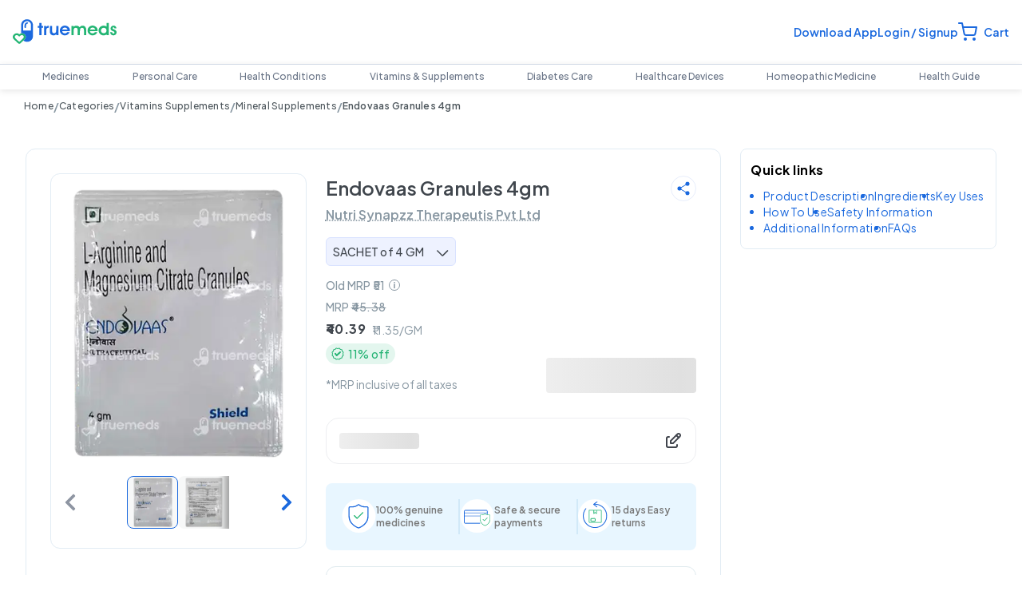

--- FILE ---
content_type: text/html; charset=utf-8
request_url: https://www.truemeds.in/otc/endovaas-15200-mg-sachet-4-gm-tm-saet1-000946
body_size: 115734
content:
<!DOCTYPE html><html lang="en" class="__variable_5dc0a2"><head><meta name="viewport" content="width=device-width, initial-scale=1.0, maximum-scale=1"/><meta charSet="utf-8"/><link rel="icon" href="https://assets.truemeds.in/Images/website-assets/logo192.png"/><link rel="apple-touch-icon" href="https://assets.truemeds.in/Images/website-assets/logo192.png"/><link rel="manifest" href="/manifest.json"/><link rel="preload" href="https://assets.truemeds.in/Images/website-assets/images/logo/truemedslogonav.svg" as="image" fetchPriority="high"/><link rel="preload" href="https://assets.truemeds.in/Images/website-assets/navbar/SubsAddCartIcon.svg" as="image" fetchPriority="high"/><title>Endovaas 15200 Mg Sachet 4 Gm - Uses, Side Effects, Dosage, Price | Truemeds</title><meta property="og:type" content="website"/><meta property="og:title" content="Endovaas 15200 Mg Sachet 4 Gm - Uses, Side Effects, Dosage, Price | Truemeds"/><meta property="og:locale" content="en"/><meta property="og:url" content="https://www.truemeds.in/otc/endovaas-15200-mg-sachet-4-gm-tm-saet1-000946"/><meta property="og:image" content="https://assets.truemeds.in/Images/ProductImage/TM-SAET1-000946/endovaas-1.5-200-mg-sachet-4-gm_endovaas-15200-mg-sachet-4-gm--TM-SAET1-000946_1.png"/><meta property="og:description" content="View Endovaas 15200 Mg Sachet 4 Gm uses, composition, side effects, price, substitutes, drug interactions, precautions, warnings, expert advice and buy online at best price on Truemeds"/><meta name="description" content="View Endovaas 15200 Mg Sachet 4 Gm uses, composition, side effects, price, substitutes, drug interactions, precautions, warnings, expert advice and buy online at best price on Truemeds"/><script type="application/ld+json">{"@context":"https://schema.org","@type":"BreadcrumbList","itemListElement":[{"@type":"ListItem","name":"Home","item":"https://www.truemeds.in","position":1},{"@type":"ListItem","name":"Categories","item":"https://www.truemeds.in/categories","position":2},{"@type":"ListItem","name":"Vitamins Supplements","item":"https://www.truemeds.in/categories/vitamins-supplements-5","position":3},{"@type":"ListItem","name":"Mineral Supplements","item":"https://www.truemeds.in/categories/vitamins-supplements/mineral-supplements-160","position":4},{"@type":"ListItem","name":"Endovaas Granules 4gm","item":"https://www.truemeds.in/otc/endovaas-15200-mg-sachet-4-gm-tm-saet1-000946","position":5}]}</script><script type="application/ld+json">{"@context":"https://schema.org/","@type":"Product","name":"Endovaas Granules 4gm","image":"https://assets.truemeds.in/Images/ProductImage/TM-SAET1-000946/endovaas-1.5-200-mg-sachet-4-gm_endovaas-15200-mg-sachet-4-gm--TM-SAET1-000946_1.png","description":"View Endovaas 15200 Mg Sachet 4 Gm uses, composition, side effects, price, substitutes, drug interactions, precautions, warnings, expert advice and buy online at best price on Truemeds","brand":"ENDOVAAS","sku":"TM-SAET1-000946","offers":{"@type":"Offer","url":"https://www.truemeds.in/otc/endovaas-15200-mg-sachet-4-gm-tm-saet1-000946","priceCurrency":"INR","price":40.39,"availability":"https://schema.org/InStock"},"itemCondition":"https://schema.org/NewCondition","manufacturer":{"@type":"Organization","@id":"https://www.truemeds.in/otc/endovaas-15200-mg-sachet-4-gm-tm-saet1-000946#manufacturer","name":"Nutri Synapzz Therapeutis Pvt Ltd"},"countryOfOrigin":{"@type":"Country","name":"No 203, BEML, 4th Stage, RR Nagar, Bengaluru, Karnataka 560098  Country of origin: INDIA"}}</script><script type="application/ld+json">{"@context":"https://schema.org","@type":"FAQPage","mainEntity":[{"@type":"Question","name":"What benefits do Endovaas Granules provide?","acceptedAnswer":{"@type":"Answer","text":"Endovaas Granules support healthy fetal growth and improve blood flow during pregnancy. It enhances nutrient delivery to the fetus and helps increase birthweight in cases of poor growth, while also promoting a healthy feto-maternal circulation.\n"}},{"@type":"Question","name":"Is Endovaas Granules safe during pregnancy?","acceptedAnswer":{"@type":"Answer","text":"Yes, Endovaas Granules is specifically designed for pregnant women and provides essential nutrients that support fetal and maternal health.\n"}},{"@type":"Question","name":"How does L-arginine contribute to a healthy pregnancy?","acceptedAnswer":{"@type":"Answer","text":"L-arginine helps by promoting nitric oxide production, which can widen blood vessels and improve circulation, leading to better nutrient delivery to the fetus.\n"}},{"@type":"Question","name":"Can Endovaas Granules help with low birthweight babies?","acceptedAnswer":{"@type":"Answer","text":"Yes, it may increase birthweight in babies who are experiencing intrauterine growth restriction (IUGR) or poor growth during pregnancy.\n"}},{"@type":"Question","name":"What should I do if I exceed the recommended dosage?","acceptedAnswer":{"@type":"Answer","text":"If you have taken more than the recommended amount, contact a healthcare provider immediately for advice.\n"}}]}</script><link rel="canonical" href="https://www.truemeds.in/otc/endovaas-15200-mg-sachet-4-gm-tm-saet1-000946"/><meta name="next-head-count" content="19"/><link rel="preconnect" href="https://fonts.googleapis.com"/><link rel="preconnect" href="https://fonts.gstatic.com"/><link rel="preconnect dns-prefetch" href="https://assets.truemeds.in/"/><script type="application/ld+json">{"@context":"https://schema.org","@type":"MedicalOrganization","name":"Truemeds","url":"https://www.truemeds.in","logo":"https://assets.truemeds.in/Images/website-assets/logo192.png","contactPoint":{"@type":"ContactPoint","telephone":"09240250346","contactType":"customer service","areaServed":"IN","availableLanguage":["en"]},"sameAs":["https://www.facebook.com/truemedsindia","https://www.instagram.com/truemedsindia/","https://in.linkedin.com/company/truemeds-india","https://www.youtube.com/channel/UCkkDCdWIciQfdcQ7p-7P8tA"]}</script><link rel="preload" href="/_next/static/media/c49dcee81b580683-s.p.woff2" as="font" type="font/woff2" crossorigin="anonymous" data-next-font="size-adjust"/><link rel="preload" href="/_next/static/media/636a5ac981f94f8b-s.p.woff2" as="font" type="font/woff2" crossorigin="anonymous" data-next-font="size-adjust"/><link rel="preload" href="/_next/static/media/bd82c78e5b7b3fe9-s.p.woff2" as="font" type="font/woff2" crossorigin="anonymous" data-next-font="size-adjust"/><link rel="preload" href="/_next/static/media/719c9cc1ad948fc2-s.p.woff2" as="font" type="font/woff2" crossorigin="anonymous" data-next-font="size-adjust"/><link rel="preload" href="/_next/static/media/8f65a5fbebf0692a-s.p.woff2" as="font" type="font/woff2" crossorigin="anonymous" data-next-font="size-adjust"/><link rel="preload" href="/_next/static/media/8ddf16529f784cc9-s.p.woff2" as="font" type="font/woff2" crossorigin="anonymous" data-next-font="size-adjust"/><link rel="preload" href="/_next/static/media/c1d65dfc8520bfad-s.p.woff2" as="font" type="font/woff2" crossorigin="anonymous" data-next-font="size-adjust"/><link rel="preload" href="/_next/static/media/44db84b81270e6b6-s.p.woff2" as="font" type="font/woff2" crossorigin="anonymous" data-next-font="size-adjust"/><script data-nscript="beforeInteractive">
                // Calculate expiration time (20 minutes from now)
                const expirationDate = new Date(Date.now() + 20 * 60 * 1000).toUTCString();                        
                document.cookie = "sessionStartTime=" + new Date().getTime() + "; expires=" + expirationDate + "; path=/";
              </script><script id="dataLayerscript" data-nscript="beforeInteractive">(function (w, d, s, l, i) {
            w[l] = w[l] || [];
            w[l].push({ "gtm.start": new Date().getTime(), event: "gtm.js" });
            var f = d.getElementsByTagName(s)[0],
              j = d.createElement(s),
              dl = l != "dataLayer" ? "&l=" + l : "";
            j.async = true;
            j.src = "https://www.googletagmanager.com/gtm.js?id=" + i + dl;
            f.parentNode.insertBefore(j, f);
          })(window, document, "script", "dataLayer", "GTM-K5D4LGB");</script><script id="osmos-sdk" data-nscript="beforeInteractive">
                (function() {
                var a = document.createElement("script");
                a.type = "text/javascript";
                a.async = true;
                a.src = "https://c.o-s.io/osmos-web-sdk/sdk.js";
                var s = document.getElementsByTagName("script")[0];
                s.parentNode.insertBefore(a, s);
              })();
              </script><link rel="preload" href="/_next/static/css/444502e268edab09.css" as="style"/><link rel="stylesheet" href="/_next/static/css/444502e268edab09.css" data-n-g=""/><noscript data-n-css=""></noscript><script defer="" nomodule="" src="/_next/static/chunks/polyfills-c67a75d1b6f99dc8.js"></script><script src="/_next/static/chunks/webpack-c2f0bb289a25a1fc.js" defer=""></script><script src="/_next/static/chunks/framework-d0ae01c0ca77e51a.js" defer=""></script><script src="/_next/static/chunks/main-643c256500447f93.js" defer=""></script><script src="/_next/static/chunks/pages/_app-986320c512417137.js" defer=""></script><script src="/_next/static/chunks/c7773329-6f5049c4ae0d1b27.js" defer=""></script><script src="/_next/static/chunks/4856-40f5ae5b6f55d571.js" defer=""></script><script src="/_next/static/chunks/698-1ef627596083b011.js" defer=""></script><script src="/_next/static/chunks/490-c03604b51f8f5fe7.js" defer=""></script><script src="/_next/static/chunks/5599-a644ab645e799043.js" defer=""></script><script src="/_next/static/chunks/6654-85da8c2bf66a03e6.js" defer=""></script><script src="/_next/static/chunks/2549-d68b70ec5615ce6f.js" defer=""></script><script src="/_next/static/chunks/506-46dc0e1d25cb7e66.js" defer=""></script><script src="/_next/static/chunks/2058-dd70883c14fd9b89.js" defer=""></script><script src="/_next/static/chunks/2228-0ff9dd62839b87e5.js" defer=""></script><script src="/_next/static/chunks/3470-3339ff17c4fbfc9b.js" defer=""></script><script src="/_next/static/chunks/5481-57cb64d93b1ee135.js" defer=""></script><script src="/_next/static/chunks/5572-20be2bc611154d08.js" defer=""></script><script src="/_next/static/chunks/8332-dcd85040756f8122.js" defer=""></script><script src="/_next/static/chunks/pages/otc/%5BmedId%5D-6213b0bc7a767edb.js" defer=""></script><script src="/_next/static/t5uvv_Y4RtQjF7BGavl9o/_buildManifest.js" defer=""></script><script src="/_next/static/t5uvv_Y4RtQjF7BGavl9o/_ssgManifest.js" defer=""></script><style id="antd-css">:where(.css-kghr11) a{color:#1677ff;text-decoration:none;background-color:transparent;outline:none;cursor:pointer;transition:color 0.3s;-webkit-text-decoration-skip:objects;}:where(.css-kghr11) a:hover{color:#69b1ff;}:where(.css-kghr11) a:active{color:#0958d9;}:where(.css-kghr11) a:active,:where(.css-kghr11) a:hover{text-decoration:none;outline:0;}:where(.css-kghr11) a:focus{text-decoration:none;outline:0;}:where(.css-kghr11) a[disabled]{color:rgba(0, 0, 0, 0.25);cursor:not-allowed;}:where(.css-kghr11)[class^="ant-modal"],:where(.css-kghr11)[class*=" ant-modal"]{font-family:-apple-system,BlinkMacSystemFont,'Segoe UI',Roboto,'Helvetica Neue',Arial,'Noto Sans',sans-serif,'Apple Color Emoji','Segoe UI Emoji','Segoe UI Symbol','Noto Color Emoji';font-size:14px;box-sizing:border-box;}:where(.css-kghr11)[class^="ant-modal"]::before,:where(.css-kghr11)[class*=" ant-modal"]::before,:where(.css-kghr11)[class^="ant-modal"]::after,:where(.css-kghr11)[class*=" ant-modal"]::after{box-sizing:border-box;}:where(.css-kghr11)[class^="ant-modal"] [class^="ant-modal"],:where(.css-kghr11)[class*=" ant-modal"] [class^="ant-modal"],:where(.css-kghr11)[class^="ant-modal"] [class*=" ant-modal"],:where(.css-kghr11)[class*=" ant-modal"] [class*=" ant-modal"]{box-sizing:border-box;}:where(.css-kghr11)[class^="ant-modal"] [class^="ant-modal"]::before,:where(.css-kghr11)[class*=" ant-modal"] [class^="ant-modal"]::before,:where(.css-kghr11)[class^="ant-modal"] [class*=" ant-modal"]::before,:where(.css-kghr11)[class*=" ant-modal"] [class*=" ant-modal"]::before,:where(.css-kghr11)[class^="ant-modal"] [class^="ant-modal"]::after,:where(.css-kghr11)[class*=" ant-modal"] [class^="ant-modal"]::after,:where(.css-kghr11)[class^="ant-modal"] [class*=" ant-modal"]::after,:where(.css-kghr11)[class*=" ant-modal"] [class*=" ant-modal"]::after{box-sizing:border-box;}:where(.css-kghr11).ant-modal-root .ant-modal-wrap-rtl{direction:rtl;}:where(.css-kghr11).ant-modal-root .ant-modal-centered{text-align:center;}:where(.css-kghr11).ant-modal-root .ant-modal-centered::before{display:inline-block;width:0;height:100%;vertical-align:middle;content:"";}:where(.css-kghr11).ant-modal-root .ant-modal-centered .ant-modal{top:0;display:inline-block;padding-bottom:0;text-align:start;vertical-align:middle;}@media (max-width: 767px){:where(.css-kghr11).ant-modal-root .ant-modal{max-width:calc(100vw - 16px);margin:8px auto;}:where(.css-kghr11).ant-modal-root .ant-modal-centered .ant-modal{flex:1;}}:where(.css-kghr11).ant-modal{box-sizing:border-box;margin:0 auto;padding:0;color:rgba(0, 0, 0, 0.88);font-size:14px;line-height:1.5714285714285714;list-style:none;font-family:-apple-system,BlinkMacSystemFont,'Segoe UI',Roboto,'Helvetica Neue',Arial,'Noto Sans',sans-serif,'Apple Color Emoji','Segoe UI Emoji','Segoe UI Symbol','Noto Color Emoji';pointer-events:none;position:relative;top:100px;width:auto;max-width:calc(100vw - 32px);padding-bottom:24px;}:where(.css-kghr11).ant-modal .ant-modal-title{margin:0;color:rgba(0, 0, 0, 0.88);font-weight:600;font-size:16px;line-height:1.5;word-wrap:break-word;}:where(.css-kghr11).ant-modal .ant-modal-content{position:relative;background-color:#ffffff;background-clip:padding-box;border:0;border-radius:8px;box-shadow:0 6px 16px 0 rgba(0, 0, 0, 0.08),0 3px 6px -4px rgba(0, 0, 0, 0.12),0 9px 28px 8px rgba(0, 0, 0, 0.05);pointer-events:auto;padding:20px 24px;}:where(.css-kghr11).ant-modal .ant-modal-close{position:absolute;top:12px;inset-inline-end:12px;z-index:1010;padding:0;color:rgba(0, 0, 0, 0.45);font-weight:600;line-height:1;text-decoration:none;background:transparent;border-radius:4px;width:32px;height:32px;border:0;outline:0;cursor:pointer;transition:color 0.2s,background-color 0.2s;}:where(.css-kghr11).ant-modal .ant-modal-close-x{display:flex;font-size:16px;font-style:normal;line-height:32px;justify-content:center;text-transform:none;text-rendering:auto;}:where(.css-kghr11).ant-modal .ant-modal-close:hover{color:rgba(0, 0, 0, 0.88);background-color:rgba(0, 0, 0, 0.06);text-decoration:none;}:where(.css-kghr11).ant-modal .ant-modal-close:active{background-color:rgba(0, 0, 0, 0.15);}:where(.css-kghr11).ant-modal .ant-modal-close:focus-visible{outline:4px solid #91caff;outline-offset:1px;transition:outline-offset 0s,outline 0s;}:where(.css-kghr11).ant-modal .ant-modal-header{color:rgba(0, 0, 0, 0.88);background:#ffffff;border-radius:8px 8px 0 0;margin-bottom:8px;padding:0;border-bottom:none;}:where(.css-kghr11).ant-modal .ant-modal-body{font-size:14px;line-height:1.5714285714285714;word-wrap:break-word;padding:0;}:where(.css-kghr11).ant-modal .ant-modal-footer{text-align:end;background:transparent;margin-top:12px;padding:0;border-top:none;border-radius:0;}:where(.css-kghr11).ant-modal .ant-modal-footer >.ant-btn+.ant-btn{margin-inline-start:8px;}:where(.css-kghr11).ant-modal .ant-modal-open{overflow:hidden;}:where(.css-kghr11).ant-modal-pure-panel{top:auto;padding:0;display:flex;flex-direction:column;}:where(.css-kghr11).ant-modal-pure-panel .ant-modal-content,:where(.css-kghr11).ant-modal-pure-panel .ant-modal-body,:where(.css-kghr11).ant-modal-pure-panel .ant-modal-confirm-body-wrapper{display:flex;flex-direction:column;flex:auto;}:where(.css-kghr11).ant-modal-pure-panel .ant-modal-confirm-body{margin-bottom:auto;}:where(.css-kghr11).ant-modal-root .ant-modal-wrap-rtl{direction:rtl;}:where(.css-kghr11).ant-modal-root .ant-modal-wrap-rtl .ant-modal-confirm-body{direction:rtl;}:where(.css-kghr11).ant-modal-root .ant-modal.ant-zoom-enter,:where(.css-kghr11).ant-modal-root .ant-modal.ant-zoom-appear{transform:none;opacity:0;animation-duration:0.3s;user-select:none;}:where(.css-kghr11).ant-modal-root .ant-modal.ant-zoom-leave .ant-modal-content{pointer-events:none;}:where(.css-kghr11).ant-modal-root .ant-modal-mask{position:fixed;inset:0;z-index:1000;height:100%;background-color:rgba(0, 0, 0, 0.45);pointer-events:none;}:where(.css-kghr11).ant-modal-root .ant-modal-mask .ant-modal-hidden{display:none;}:where(.css-kghr11).ant-modal-root .ant-modal-wrap{position:fixed;inset:0;z-index:1000;overflow:auto;outline:0;-webkit-overflow-scrolling:touch;}:where(.css-kghr11).ant-modal-root .ant-fade-enter,:where(.css-kghr11).ant-modal-root .ant-fade-appear{animation-duration:0.2s;animation-fill-mode:both;animation-play-state:paused;}:where(.css-kghr11).ant-modal-root .ant-fade-leave{animation-duration:0.2s;animation-fill-mode:both;animation-play-state:paused;}:where(.css-kghr11).ant-modal-root .ant-fade-enter.ant-fade-enter-active,:where(.css-kghr11).ant-modal-root .ant-fade-appear.ant-fade-appear-active{animation-name:css-kghr11-antFadeIn;animation-play-state:running;}:where(.css-kghr11).ant-modal-root .ant-fade-leave.ant-fade-leave-active{animation-name:css-kghr11-antFadeOut;animation-play-state:running;pointer-events:none;}:where(.css-kghr11).ant-modal-root .ant-fade-enter,:where(.css-kghr11).ant-modal-root .ant-fade-appear{opacity:0;animation-timing-function:linear;}:where(.css-kghr11).ant-modal-root .ant-fade-leave{animation-timing-function:linear;}:where(.css-kghr11).ant-zoom-enter,:where(.css-kghr11).ant-zoom-appear{animation-duration:0.2s;animation-fill-mode:both;animation-play-state:paused;}:where(.css-kghr11).ant-zoom-leave{animation-duration:0.2s;animation-fill-mode:both;animation-play-state:paused;}:where(.css-kghr11).ant-zoom-enter.ant-zoom-enter-active,:where(.css-kghr11).ant-zoom-appear.ant-zoom-appear-active{animation-name:css-kghr11-antZoomIn;animation-play-state:running;}:where(.css-kghr11).ant-zoom-leave.ant-zoom-leave-active{animation-name:css-kghr11-antZoomOut;animation-play-state:running;pointer-events:none;}:where(.css-kghr11).ant-zoom-enter,:where(.css-kghr11).ant-zoom-appear{transform:scale(0);opacity:0;animation-timing-function:cubic-bezier(0.08, 0.82, 0.17, 1);}:where(.css-kghr11).ant-zoom-enter-prepare,:where(.css-kghr11).ant-zoom-appear-prepare{transform:none;}:where(.css-kghr11).ant-zoom-leave{animation-timing-function:cubic-bezier(0.78, 0.14, 0.15, 0.86);}@keyframes css-kghr11-antFadeIn{0%{opacity:0;}100%{opacity:1;}}@keyframes css-kghr11-antFadeOut{0%{opacity:1;}100%{opacity:0;}}@keyframes css-kghr11-antZoomIn{0%{transform:scale(0.2);opacity:0;}100%{transform:scale(1);opacity:1;}}@keyframes css-kghr11-antZoomOut{0%{transform:scale(1);}100%{transform:scale(0.2);opacity:0;}}:where(.css-kghr11).ant-badge{font-family:-apple-system,BlinkMacSystemFont,'Segoe UI',Roboto,'Helvetica Neue',Arial,'Noto Sans',sans-serif,'Apple Color Emoji','Segoe UI Emoji','Segoe UI Symbol','Noto Color Emoji';font-size:14px;box-sizing:border-box;}:where(.css-kghr11).ant-badge::before,:where(.css-kghr11).ant-badge::after{box-sizing:border-box;}:where(.css-kghr11).ant-badge [class^="ant-badge"],:where(.css-kghr11).ant-badge [class*=" ant-badge"]{box-sizing:border-box;}:where(.css-kghr11).ant-badge [class^="ant-badge"]::before,:where(.css-kghr11).ant-badge [class*=" ant-badge"]::before,:where(.css-kghr11).ant-badge [class^="ant-badge"]::after,:where(.css-kghr11).ant-badge [class*=" ant-badge"]::after{box-sizing:border-box;}:where(.css-kghr11).ant-badge{box-sizing:border-box;margin:0;padding:0;color:rgba(0, 0, 0, 0.88);font-size:14px;line-height:1;list-style:none;font-family:-apple-system,BlinkMacSystemFont,'Segoe UI',Roboto,'Helvetica Neue',Arial,'Noto Sans',sans-serif,'Apple Color Emoji','Segoe UI Emoji','Segoe UI Symbol','Noto Color Emoji';position:relative;display:inline-block;width:fit-content;}:where(.css-kghr11).ant-badge .ant-badge-count{display:inline-flex;justify-content:center;z-index:auto;min-width:20px;height:20px;color:#ffffff;font-weight:normal;font-size:12px;line-height:20px;white-space:nowrap;text-align:center;background:#ff4d4f;border-radius:10px;box-shadow:0 0 0 1px #ffffff;transition:background 0.2s;}:where(.css-kghr11).ant-badge .ant-badge-count a{color:#ffffff;}:where(.css-kghr11).ant-badge .ant-badge-count a:hover{color:#ffffff;}a:hover :where(.css-kghr11).ant-badge .ant-badge-count{background:#ff7875;}:where(.css-kghr11).ant-badge .ant-badge-count-sm{min-width:14px;height:14px;font-size:12px;line-height:14px;border-radius:7px;}:where(.css-kghr11).ant-badge .ant-badge-multiple-words{padding:0 8px;}:where(.css-kghr11).ant-badge .ant-badge-multiple-words bdi{unicode-bidi:plaintext;}:where(.css-kghr11).ant-badge .ant-badge-dot{z-index:auto;width:6px;min-width:6px;height:6px;background:#ff4d4f;border-radius:100%;box-shadow:0 0 0 1px #ffffff;}:where(.css-kghr11).ant-badge .ant-badge-dot.ant-scroll-number{transition:background 0.3s;}:where(.css-kghr11).ant-badge .ant-badge-count,:where(.css-kghr11).ant-badge .ant-badge-dot,:where(.css-kghr11).ant-badge .ant-scroll-number-custom-component{position:absolute;top:0;inset-inline-end:0;transform:translate(50%, -50%);transform-origin:100% 0%;}:where(.css-kghr11).ant-badge .ant-badge-count.anticon-spin,:where(.css-kghr11).ant-badge .ant-badge-dot.anticon-spin,:where(.css-kghr11).ant-badge .ant-scroll-number-custom-component.anticon-spin{animation-name:css-kghr11-antBadgeLoadingCircle;animation-duration:1s;animation-iteration-count:infinite;animation-timing-function:linear;}:where(.css-kghr11).ant-badge.ant-badge-status{line-height:inherit;vertical-align:baseline;}:where(.css-kghr11).ant-badge.ant-badge-status .ant-badge-status-dot{position:relative;top:-1px;display:inline-block;width:6px;height:6px;vertical-align:middle;border-radius:50%;}:where(.css-kghr11).ant-badge.ant-badge-status .ant-badge-status-success{background-color:#52c41a;}:where(.css-kghr11).ant-badge.ant-badge-status .ant-badge-status-processing{overflow:visible;color:#1677ff;background-color:#1677ff;}:where(.css-kghr11).ant-badge.ant-badge-status .ant-badge-status-processing::after{position:absolute;top:0;inset-inline-start:0;width:100%;height:100%;border-width:1px;border-style:solid;border-color:inherit;border-radius:50%;animation-name:css-kghr11-antStatusProcessing;animation-duration:1.2s;animation-iteration-count:infinite;animation-timing-function:ease-in-out;content:"";}:where(.css-kghr11).ant-badge.ant-badge-status .ant-badge-status-default{background-color:rgba(0, 0, 0, 0.25);}:where(.css-kghr11).ant-badge.ant-badge-status .ant-badge-status-error{background-color:#ff4d4f;}:where(.css-kghr11).ant-badge.ant-badge-status .ant-badge-status-warning{background-color:#faad14;}:where(.css-kghr11).ant-badge.ant-badge-status .ant-badge-status-text{margin-inline-start:8px;color:rgba(0, 0, 0, 0.88);font-size:14px;}:where(.css-kghr11).ant-badge.ant-badge .ant-badge-color-blue{background:#1677ff;}:where(.css-kghr11).ant-badge.ant-badge .ant-badge-color-blue:not(.ant-badge-count){color:#1677ff;}a:hover :where(.css-kghr11).ant-badge.ant-badge .ant-badge-color-blue{background:#1677ff;}:where(.css-kghr11).ant-badge.ant-badge .ant-badge-color-purple{background:#722ed1;}:where(.css-kghr11).ant-badge.ant-badge .ant-badge-color-purple:not(.ant-badge-count){color:#722ed1;}a:hover :where(.css-kghr11).ant-badge.ant-badge .ant-badge-color-purple{background:#722ed1;}:where(.css-kghr11).ant-badge.ant-badge .ant-badge-color-cyan{background:#13c2c2;}:where(.css-kghr11).ant-badge.ant-badge .ant-badge-color-cyan:not(.ant-badge-count){color:#13c2c2;}a:hover :where(.css-kghr11).ant-badge.ant-badge .ant-badge-color-cyan{background:#13c2c2;}:where(.css-kghr11).ant-badge.ant-badge .ant-badge-color-green{background:#52c41a;}:where(.css-kghr11).ant-badge.ant-badge .ant-badge-color-green:not(.ant-badge-count){color:#52c41a;}a:hover :where(.css-kghr11).ant-badge.ant-badge .ant-badge-color-green{background:#52c41a;}:where(.css-kghr11).ant-badge.ant-badge .ant-badge-color-magenta{background:#eb2f96;}:where(.css-kghr11).ant-badge.ant-badge .ant-badge-color-magenta:not(.ant-badge-count){color:#eb2f96;}a:hover :where(.css-kghr11).ant-badge.ant-badge .ant-badge-color-magenta{background:#eb2f96;}:where(.css-kghr11).ant-badge.ant-badge .ant-badge-color-pink{background:#eb2f96;}:where(.css-kghr11).ant-badge.ant-badge .ant-badge-color-pink:not(.ant-badge-count){color:#eb2f96;}a:hover :where(.css-kghr11).ant-badge.ant-badge .ant-badge-color-pink{background:#eb2f96;}:where(.css-kghr11).ant-badge.ant-badge .ant-badge-color-red{background:#f5222d;}:where(.css-kghr11).ant-badge.ant-badge .ant-badge-color-red:not(.ant-badge-count){color:#f5222d;}a:hover :where(.css-kghr11).ant-badge.ant-badge .ant-badge-color-red{background:#f5222d;}:where(.css-kghr11).ant-badge.ant-badge .ant-badge-color-orange{background:#fa8c16;}:where(.css-kghr11).ant-badge.ant-badge .ant-badge-color-orange:not(.ant-badge-count){color:#fa8c16;}a:hover :where(.css-kghr11).ant-badge.ant-badge .ant-badge-color-orange{background:#fa8c16;}:where(.css-kghr11).ant-badge.ant-badge .ant-badge-color-yellow{background:#fadb14;}:where(.css-kghr11).ant-badge.ant-badge .ant-badge-color-yellow:not(.ant-badge-count){color:#fadb14;}a:hover :where(.css-kghr11).ant-badge.ant-badge .ant-badge-color-yellow{background:#fadb14;}:where(.css-kghr11).ant-badge.ant-badge .ant-badge-color-volcano{background:#fa541c;}:where(.css-kghr11).ant-badge.ant-badge .ant-badge-color-volcano:not(.ant-badge-count){color:#fa541c;}a:hover :where(.css-kghr11).ant-badge.ant-badge .ant-badge-color-volcano{background:#fa541c;}:where(.css-kghr11).ant-badge.ant-badge .ant-badge-color-geekblue{background:#2f54eb;}:where(.css-kghr11).ant-badge.ant-badge .ant-badge-color-geekblue:not(.ant-badge-count){color:#2f54eb;}a:hover :where(.css-kghr11).ant-badge.ant-badge .ant-badge-color-geekblue{background:#2f54eb;}:where(.css-kghr11).ant-badge.ant-badge .ant-badge-color-lime{background:#a0d911;}:where(.css-kghr11).ant-badge.ant-badge .ant-badge-color-lime:not(.ant-badge-count){color:#a0d911;}a:hover :where(.css-kghr11).ant-badge.ant-badge .ant-badge-color-lime{background:#a0d911;}:where(.css-kghr11).ant-badge.ant-badge .ant-badge-color-gold{background:#faad14;}:where(.css-kghr11).ant-badge.ant-badge .ant-badge-color-gold:not(.ant-badge-count){color:#faad14;}a:hover :where(.css-kghr11).ant-badge.ant-badge .ant-badge-color-gold{background:#faad14;}:where(.css-kghr11).ant-badge .ant-badge-zoom-appear,:where(.css-kghr11).ant-badge .ant-badge-zoom-enter{animation-name:css-kghr11-antZoomBadgeIn;animation-duration:0.3s;animation-timing-function:cubic-bezier(0.12, 0.4, 0.29, 1.46);animation-fill-mode:both;}:where(.css-kghr11).ant-badge .ant-badge-zoom-leave{animation-name:css-kghr11-antZoomBadgeOut;animation-duration:0.3s;animation-timing-function:cubic-bezier(0.12, 0.4, 0.29, 1.46);animation-fill-mode:both;}:where(.css-kghr11).ant-badge.ant-badge-not-a-wrapper .ant-badge-zoom-appear,:where(.css-kghr11).ant-badge.ant-badge-not-a-wrapper .ant-badge-zoom-enter{animation-name:css-kghr11-antNoWrapperZoomBadgeIn;animation-duration:0.3s;animation-timing-function:cubic-bezier(0.12, 0.4, 0.29, 1.46);}:where(.css-kghr11).ant-badge.ant-badge-not-a-wrapper .ant-badge-zoom-leave{animation-name:css-kghr11-antNoWrapperZoomBadgeOut;animation-duration:0.3s;animation-timing-function:cubic-bezier(0.12, 0.4, 0.29, 1.46);}:where(.css-kghr11).ant-badge.ant-badge-not-a-wrapper:not(.ant-badge-status){vertical-align:middle;}:where(.css-kghr11).ant-badge.ant-badge-not-a-wrapper .ant-scroll-number-custom-component,:where(.css-kghr11).ant-badge.ant-badge-not-a-wrapper .ant-badge-count{transform:none;}:where(.css-kghr11).ant-badge.ant-badge-not-a-wrapper .ant-scroll-number-custom-component,:where(.css-kghr11).ant-badge.ant-badge-not-a-wrapper .ant-scroll-number{position:relative;top:auto;display:block;transform-origin:50% 50%;}:where(.css-kghr11).ant-badge .ant-scroll-number{overflow:hidden;}:where(.css-kghr11).ant-badge .ant-scroll-number .ant-scroll-number-only{position:relative;display:inline-block;height:20px;transition:all 0.3s cubic-bezier(0.12, 0.4, 0.29, 1.46);-webkit-transform-style:preserve-3d;-webkit-backface-visibility:hidden;}:where(.css-kghr11).ant-badge .ant-scroll-number .ant-scroll-number-only >p.ant-scroll-number-only-unit{height:20px;margin:0;-webkit-transform-style:preserve-3d;-webkit-backface-visibility:hidden;}:where(.css-kghr11).ant-badge .ant-scroll-number .ant-scroll-number-symbol{vertical-align:top;}:where(.css-kghr11).ant-badge-rtl{direction:rtl;}:where(.css-kghr11).ant-badge-rtl .ant-badge-count,:where(.css-kghr11).ant-badge-rtl .ant-badge-dot,:where(.css-kghr11).ant-badge-rtl .ant-scroll-number-custom-component{transform:translate(-50%, -50%);}@keyframes css-kghr11-antBadgeLoadingCircle{0%{transform-origin:50%;}100%{transform:translate(50%, -50%) rotate(360deg);transform-origin:50%;}}@keyframes css-kghr11-antStatusProcessing{0%{transform:scale(0.8);opacity:0.5;}100%{transform:scale(2.4);opacity:0;}}@keyframes css-kghr11-antZoomBadgeIn{0%{transform:scale(0) translate(50%, -50%);opacity:0;}100%{transform:scale(1) translate(50%, -50%);}}@keyframes css-kghr11-antZoomBadgeOut{0%{transform:scale(1) translate(50%, -50%);}100%{transform:scale(0) translate(50%, -50%);opacity:0;}}@keyframes css-kghr11-antNoWrapperZoomBadgeIn{0%{transform:scale(0);opacity:0;}100%{transform:scale(1);}}@keyframes css-kghr11-antNoWrapperZoomBadgeOut{0%{transform:scale(1);}100%{transform:scale(0);opacity:0;}}:where(.css-kghr11).ant-tooltip{box-sizing:border-box;margin:0;padding:0;color:rgba(0, 0, 0, 0.88);font-size:14px;line-height:1.5714285714285714;list-style:none;font-family:-apple-system,BlinkMacSystemFont,'Segoe UI',Roboto,'Helvetica Neue',Arial,'Noto Sans',sans-serif,'Apple Color Emoji','Segoe UI Emoji','Segoe UI Symbol','Noto Color Emoji';position:absolute;z-index:1070;display:block;width:max-content;max-width:250px;visibility:visible;transform-origin:var(--arrow-x, 50%) var(--arrow-y, 50%);--antd-arrow-background-color:rgba(0, 0, 0, 0.85);}:where(.css-kghr11).ant-tooltip-hidden{display:none;}:where(.css-kghr11).ant-tooltip .ant-tooltip-inner{min-width:32px;min-height:32px;padding:6px 8px;color:#fff;text-align:start;text-decoration:none;word-wrap:break-word;background-color:rgba(0, 0, 0, 0.85);border-radius:6px;box-shadow:0 6px 16px 0 rgba(0, 0, 0, 0.08),0 3px 6px -4px rgba(0, 0, 0, 0.12),0 9px 28px 8px rgba(0, 0, 0, 0.05);box-sizing:border-box;}:where(.css-kghr11).ant-tooltip-placement-left .ant-tooltip-inner,:where(.css-kghr11).ant-tooltip-placement-leftTop .ant-tooltip-inner,:where(.css-kghr11).ant-tooltip-placement-leftBottom .ant-tooltip-inner,:where(.css-kghr11).ant-tooltip-placement-right .ant-tooltip-inner,:where(.css-kghr11).ant-tooltip-placement-rightTop .ant-tooltip-inner,:where(.css-kghr11).ant-tooltip-placement-rightBottom .ant-tooltip-inner{border-radius:6px;}:where(.css-kghr11).ant-tooltip .ant-tooltip-content{position:relative;}:where(.css-kghr11).ant-tooltip.ant-tooltip-blue .ant-tooltip-inner{background-color:#1677ff;}:where(.css-kghr11).ant-tooltip.ant-tooltip-blue .ant-tooltip-arrow{--antd-arrow-background-color:#1677ff;}:where(.css-kghr11).ant-tooltip.ant-tooltip-purple .ant-tooltip-inner{background-color:#722ed1;}:where(.css-kghr11).ant-tooltip.ant-tooltip-purple .ant-tooltip-arrow{--antd-arrow-background-color:#722ed1;}:where(.css-kghr11).ant-tooltip.ant-tooltip-cyan .ant-tooltip-inner{background-color:#13c2c2;}:where(.css-kghr11).ant-tooltip.ant-tooltip-cyan .ant-tooltip-arrow{--antd-arrow-background-color:#13c2c2;}:where(.css-kghr11).ant-tooltip.ant-tooltip-green .ant-tooltip-inner{background-color:#52c41a;}:where(.css-kghr11).ant-tooltip.ant-tooltip-green .ant-tooltip-arrow{--antd-arrow-background-color:#52c41a;}:where(.css-kghr11).ant-tooltip.ant-tooltip-magenta .ant-tooltip-inner{background-color:#eb2f96;}:where(.css-kghr11).ant-tooltip.ant-tooltip-magenta .ant-tooltip-arrow{--antd-arrow-background-color:#eb2f96;}:where(.css-kghr11).ant-tooltip.ant-tooltip-pink .ant-tooltip-inner{background-color:#eb2f96;}:where(.css-kghr11).ant-tooltip.ant-tooltip-pink .ant-tooltip-arrow{--antd-arrow-background-color:#eb2f96;}:where(.css-kghr11).ant-tooltip.ant-tooltip-red .ant-tooltip-inner{background-color:#f5222d;}:where(.css-kghr11).ant-tooltip.ant-tooltip-red .ant-tooltip-arrow{--antd-arrow-background-color:#f5222d;}:where(.css-kghr11).ant-tooltip.ant-tooltip-orange .ant-tooltip-inner{background-color:#fa8c16;}:where(.css-kghr11).ant-tooltip.ant-tooltip-orange .ant-tooltip-arrow{--antd-arrow-background-color:#fa8c16;}:where(.css-kghr11).ant-tooltip.ant-tooltip-yellow .ant-tooltip-inner{background-color:#fadb14;}:where(.css-kghr11).ant-tooltip.ant-tooltip-yellow .ant-tooltip-arrow{--antd-arrow-background-color:#fadb14;}:where(.css-kghr11).ant-tooltip.ant-tooltip-volcano .ant-tooltip-inner{background-color:#fa541c;}:where(.css-kghr11).ant-tooltip.ant-tooltip-volcano .ant-tooltip-arrow{--antd-arrow-background-color:#fa541c;}:where(.css-kghr11).ant-tooltip.ant-tooltip-geekblue .ant-tooltip-inner{background-color:#2f54eb;}:where(.css-kghr11).ant-tooltip.ant-tooltip-geekblue .ant-tooltip-arrow{--antd-arrow-background-color:#2f54eb;}:where(.css-kghr11).ant-tooltip.ant-tooltip-lime .ant-tooltip-inner{background-color:#a0d911;}:where(.css-kghr11).ant-tooltip.ant-tooltip-lime .ant-tooltip-arrow{--antd-arrow-background-color:#a0d911;}:where(.css-kghr11).ant-tooltip.ant-tooltip-gold .ant-tooltip-inner{background-color:#faad14;}:where(.css-kghr11).ant-tooltip.ant-tooltip-gold .ant-tooltip-arrow{--antd-arrow-background-color:#faad14;}:where(.css-kghr11).ant-tooltip-rtl{direction:rtl;}:where(.css-kghr11).ant-tooltip .ant-tooltip-arrow{position:absolute;z-index:1;display:block;pointer-events:none;width:16px;height:16px;overflow:hidden;}:where(.css-kghr11).ant-tooltip .ant-tooltip-arrow::before{position:absolute;bottom:0;inset-inline-start:0;width:16px;height:8px;background:var(--antd-arrow-background-color);clip-path:polygon(1.6568542494923806px 100%, 50% 1.6568542494923806px, 14.34314575050762px 100%, 1.6568542494923806px 100%);clip-path:path('M 0 8 A 4 4 0 0 0 2.82842712474619 6.82842712474619 L 6.585786437626905 3.0710678118654755 A 2 2 0 0 1 9.414213562373096 3.0710678118654755 L 13.17157287525381 6.82842712474619 A 4 4 0 0 0 16 8 Z');content:"";}:where(.css-kghr11).ant-tooltip .ant-tooltip-arrow::after{content:"";position:absolute;width:8.970562748477143px;height:8.970562748477143px;bottom:0;inset-inline:0;margin:auto;border-radius:0 0 2px 0;transform:translateY(50%) rotate(-135deg);box-shadow:2px 2px 5px rgba(0, 0, 0, 0.05);z-index:0;background:transparent;}:where(.css-kghr11).ant-tooltip .ant-tooltip-arrow:before{background:var(--antd-arrow-background-color);}:where(.css-kghr11).ant-tooltip-placement-top>.ant-tooltip-arrow,:where(.css-kghr11).ant-tooltip-placement-topLeft>.ant-tooltip-arrow,:where(.css-kghr11).ant-tooltip-placement-topRight>.ant-tooltip-arrow{bottom:0;transform:translateY(100%) rotate(180deg);}:where(.css-kghr11).ant-tooltip-placement-top>.ant-tooltip-arrow{left:50%;transform:translateX(-50%) translateY(100%) rotate(180deg);}:where(.css-kghr11).ant-tooltip-placement-topLeft>.ant-tooltip-arrow{left:12px;}:where(.css-kghr11).ant-tooltip-placement-topRight>.ant-tooltip-arrow{right:12px;}:where(.css-kghr11).ant-tooltip-placement-bottom>.ant-tooltip-arrow,:where(.css-kghr11).ant-tooltip-placement-bottomLeft>.ant-tooltip-arrow,:where(.css-kghr11).ant-tooltip-placement-bottomRight>.ant-tooltip-arrow{top:0;transform:translateY(-100%);}:where(.css-kghr11).ant-tooltip-placement-bottom>.ant-tooltip-arrow{left:50%;transform:translateX(-50%) translateY(-100%);}:where(.css-kghr11).ant-tooltip-placement-bottomLeft>.ant-tooltip-arrow{left:12px;}:where(.css-kghr11).ant-tooltip-placement-bottomRight>.ant-tooltip-arrow{right:12px;}:where(.css-kghr11).ant-tooltip-placement-left>.ant-tooltip-arrow,:where(.css-kghr11).ant-tooltip-placement-leftTop>.ant-tooltip-arrow,:where(.css-kghr11).ant-tooltip-placement-leftBottom>.ant-tooltip-arrow{right:0;transform:translateX(100%) rotate(90deg);}:where(.css-kghr11).ant-tooltip-placement-left>.ant-tooltip-arrow{top:50%;transform:translateY(-50%) translateX(100%) rotate(90deg);}:where(.css-kghr11).ant-tooltip-placement-leftTop>.ant-tooltip-arrow{top:8px;}:where(.css-kghr11).ant-tooltip-placement-leftBottom>.ant-tooltip-arrow{bottom:8px;}:where(.css-kghr11).ant-tooltip-placement-right>.ant-tooltip-arrow,:where(.css-kghr11).ant-tooltip-placement-rightTop>.ant-tooltip-arrow,:where(.css-kghr11).ant-tooltip-placement-rightBottom>.ant-tooltip-arrow{left:0;transform:translateX(-100%) rotate(-90deg);}:where(.css-kghr11).ant-tooltip-placement-right>.ant-tooltip-arrow{top:50%;transform:translateY(-50%) translateX(-100%) rotate(-90deg);}:where(.css-kghr11).ant-tooltip-placement-rightTop>.ant-tooltip-arrow{top:8px;}:where(.css-kghr11).ant-tooltip-placement-rightBottom>.ant-tooltip-arrow{bottom:8px;}:where(.css-kghr11).ant-tooltip-pure{position:relative;max-width:none;margin:16px;}:where(.css-kghr11).ant-zoom-big-fast-enter,:where(.css-kghr11).ant-zoom-big-fast-appear{animation-duration:0.1s;animation-fill-mode:both;animation-play-state:paused;}:where(.css-kghr11).ant-zoom-big-fast-leave{animation-duration:0.1s;animation-fill-mode:both;animation-play-state:paused;}:where(.css-kghr11).ant-zoom-big-fast-enter.ant-zoom-big-fast-enter-active,:where(.css-kghr11).ant-zoom-big-fast-appear.ant-zoom-big-fast-appear-active{animation-name:css-kghr11-antZoomBigIn;animation-play-state:running;}:where(.css-kghr11).ant-zoom-big-fast-leave.ant-zoom-big-fast-leave-active{animation-name:css-kghr11-antZoomBigOut;animation-play-state:running;pointer-events:none;}:where(.css-kghr11).ant-zoom-big-fast-enter,:where(.css-kghr11).ant-zoom-big-fast-appear{transform:scale(0);opacity:0;animation-timing-function:cubic-bezier(0.08, 0.82, 0.17, 1);}:where(.css-kghr11).ant-zoom-big-fast-enter-prepare,:where(.css-kghr11).ant-zoom-big-fast-appear-prepare{transform:none;}:where(.css-kghr11).ant-zoom-big-fast-leave{animation-timing-function:cubic-bezier(0.78, 0.14, 0.15, 0.86);}@keyframes css-kghr11-antZoomBigIn{0%{transform:scale(0.8);opacity:0;}100%{transform:scale(1);opacity:1;}}@keyframes css-kghr11-antZoomBigOut{0%{transform:scale(1);}100%{transform:scale(0.8);opacity:0;}}.anticon{display:inline-flex;align-items:center;color:inherit;font-style:normal;line-height:0;text-align:center;text-transform:none;vertical-align:-0.125em;text-rendering:optimizeLegibility;-webkit-font-smoothing:antialiased;-moz-osx-font-smoothing:grayscale;}.anticon >*{line-height:1;}.anticon svg{display:inline-block;}.anticon .anticon .anticon-icon{display:block;}.data-ant-cssinjs-cache-path{content:"11f7zss|Shared|ant:a6qm5m;11f7zss|ant-design-icons|anticon:npqcg2;11f7zss|Modal-Modal|ant-modal|anticon:e12pv;11f7zss|Badge-Badge|ant-badge|anticon:1adt3pb;11f7zss|Tooltip-Tooltip|ant-tooltip|anticon:50p5bg";}</style><style data-styled="" data-styled-version="5.3.11">*{box-sizing:border-box;margin:0;padding:0;font-family:var(--font-plus-jakarta),sans-serif;}/*!sc*/
.font-default,.font-default *{font-family:var(--font-plus-jakarta),sans-serif;}/*!sc*/
.font-custom-hi,.font-custom-hi *,.font-custom-mr,.font-custom-mr *{font-family:var(--font-noto-sans),sans-serif;}/*!sc*/
.font-custom-bn,.font-custom-bn *{font-family:var(--font-noto-sans-bengali),sans-serif;}/*!sc*/
.font-custom-ta,.font-custom-ta *{font-family:var(--font-noto-sans-tamil),sans-serif;}/*!sc*/
.font-custom-te,.font-custom-te *{font-family:var(--font-noto-sans-telugu),sans-serif;}/*!sc*/
.font-custom-ml,.font-custom-ml *{font-family:var(--font-noto-sans-malayalam),sans-serif;}/*!sc*/
.font-custom-kn,.font-custom-kn *{font-family:var(--font-noto-sans-kannada),sans-serif;}/*!sc*/
:root{--theme-primary-color:#1B69DE;}/*!sc*/
html{font-size:62.5%;-webkit-scroll-behavior:smooth;-moz-scroll-behavior:smooth;-ms-scroll-behavior:smooth;scroll-behavior:smooth;}/*!sc*/
body{margin:0;padding:0;}/*!sc*/
a{-webkit-text-decoration:none;text-decoration:none;}/*!sc*/
.reusable-side-panel .ant-drawer-header{border-bottom:1px solid #bdbdbd !important;padding:22px 14px;}/*!sc*/
.reusable-side-panel .ant-drawer-content-wrapper{width:360px !important;}/*!sc*/
.reusable-side-panel .ant-drawer-body{padding:0px !important;}/*!sc*/
.reusable-side-panel .anticon svg{color:#40464d !important;}/*!sc*/
#sdk-modal{z-index:1001 !important;}/*!sc*/
@media screen and (max-width:468px){.reusable-side-panel .ant-drawer-content-wrapper{width:100vw !important;height:80% !important;bottom:0 !important;}.reusable-side-panel .ant-drawer-content{border-radius:10px 10px 0px 0px !important;}}/*!sc*/
::-webkit-scrollbar{display:none;}/*!sc*/
.ant-message{z-index:1100000000000 !important;}/*!sc*/
.customNotify{position:fixed !important;top:80dvh !important;left:0 !important;right:0 !important;}/*!sc*/
.customNotifyEdgeBrowser{position:fixed !important;top:75dvh !important;left:0 !important;right:0 !important;}/*!sc*/
.customNotifyUpload{position:fixed !important;top:75dvh !important;left:0 !important;right:0 !important;}/*!sc*/
.customNotifyErr{position:fixed !important;top:10px !important;left:40%;}/*!sc*/
.composition-modal-rectangle{position:fixed !important;top:unset;left:unset;bottom:0;margin:0px !important;width:100%;overflow-x:hidden;border-top-left-radius:20px !important;border-top-right-radius:20px !important;padding:16px 16px 0 !important;}/*!sc*/
.composition-modal-rectangle{z-index:30000 !important;overflow-y:hidden !important;}/*!sc*/
.composition-modal-rectangle::-webkit-scrollbar{width:5px;}/*!sc*/
.composition-modal-rectangle::-webkit-scrollbar-thumb{border-radius:5px;}/*!sc*/
.composition-modal{max-width:-webkit-max-content !important;max-width:-moz-max-content !important;max-width:max-content !important;}/*!sc*/
.composition-not-in-stock{-webkit-align-self:flex-end;-ms-flex-item-align:end;align-self:flex-end;color:#ff7373;font-weight:600;font-size:16px;line-height:24px;-webkit-letter-spacing:0px;-moz-letter-spacing:0px;-ms-letter-spacing:0px;letter-spacing:0px;text-align:right;margin:0;padding:0;width:100%;}/*!sc*/
@media screen and (max-width:768px){.composition-modal-rectangle{border-top-left-radius:10px !important;border-top-right-radius:10px !important;}.composition-not-in-stock{font-size:12px;line-height:18px;}}/*!sc*/
@media screen and (min-width:468px){.composition-modal-rectangle{position:absolute !important;top:10%;left:20%;bottom:unset !important;margin:0px !important;width:unset !important;border-top-left-radius:4px !important;border-top-right-radius:4px !important;padding:20px 16px 20px 16px !important;}}/*!sc*/
.customSidePanelNotify{position:fixed !important;width:100% !important;top:80dvh !important;right:16px !important;max-width:325px !important;}/*!sc*/
button,a{font-family:inherit;}/*!sc*/
button:focus-visible,a:focus-visible{outline:none;}/*!sc*/
.customNotify .ant-message-notice-content,.customSidePanelNotify .ant-message-notice-content{background:rgba(0,0,0,0.7) !important;min-width:-webkit-fit-content !important;min-width:-moz-fit-content !important;min-width:fit-content !important;padding:5px 20px !important;color:#fff !important;-webkit-backdrop-filter:blur(12px) !important;backdrop-filter:blur(12px) !important;border-radius:4px !important;font-size:14px !important;font-weight:600 !important;text-align:center !important;z-index:9999999999;}/*!sc*/
.customNotifyEdgeBrowser .ant-message-notice-content{min-width:-webkit-fit-content !important;min-width:-moz-fit-content !important;min-width:fit-content !important;padding:5px 20px !important;color:#fff !important;min-width:-webkit-fit-content !important;min-width:-moz-fit-content !important;min-width:fit-content !important;border-radius:4px !important;font-size:14px !important;font-weight:600 !important;text-align:center !important;z-index:9999999999;}/*!sc*/
.error-btn-modal .ant-modal-content{padding:0;}/*!sc*/
.customNotify .ant-message-notice-content span,.customSidePanelNotify .ant-message-notice-content span,.customNotifyEdgeBrowser .ant-message-notice-content span{-webkit-flex:1;-ms-flex:1;flex:1;}/*!sc*/
@media screen and (max-width:468px){.customNotify{top:70dvh !important;}.customNotifyOnKeyboardVisible{top:45dvh !important;}.customNotifyOnKeyboardVisibleForHalfModal{top:52dvh !important;}.customNotify .ant-message-notice-content{padding:5px 16px !important;background:radial-gradient( 102.08% 918.75% at -2.08% 6.25%, rgba(48,48,48,0.664) 0%, rgba(32,32,32,0.648) 99.48% ) !important;min-width:100px !important;width:calc(100% - 32px) !important;}.customNotifyEdgeBrowser .ant-message-notice-content{padding:5px 16px !important;background:radial-gradient( 102.08% 918.75% at -2.08% 6.25%, rgba(48,48,48,0.664) 0%, rgba(32,32,32,0.648) 99.48% ) !important;min-width:328px !important;}}/*!sc*/
button.loading{position:relative;display:-webkit-box;display:-webkit-flex;display:-ms-flexbox;display:flex;-webkit-box-pack:center;-webkit-justify-content:center;-ms-flex-pack:center;justify-content:center;-webkit-align-items:center;-webkit-box-align:center;-ms-flex-align:center;align-items:center;font-size:0;}/*!sc*/
button.loading::after{content:"";position:absolute;height:50%;aspect-ratio:1;border:3px solid;border-top-color:transparent;border-radius:50%;-webkit-animation:spin 1s linear infinite;animation:spin 1s linear infinite;}/*!sc*/
@-webkit-keyframes spin{0%{-webkit-transform:rotate(0deg);-ms-transform:rotate(0deg);transform:rotate(0deg);}100%{-webkit-transform:rotate(360deg);-ms-transform:rotate(360deg);transform:rotate(360deg);}}/*!sc*/
@keyframes spin{0%{-webkit-transform:rotate(0deg);-ms-transform:rotate(0deg);transform:rotate(0deg);}100%{-webkit-transform:rotate(360deg);-ms-transform:rotate(360deg);transform:rotate(360deg);}}/*!sc*/
@-webkit-keyframes spin-anticlockwise{0%{-webkit-transform:rotate(0deg);-ms-transform:rotate(0deg);transform:rotate(0deg);}100%{-webkit-transform:rotate(-360deg);-ms-transform:rotate(-360deg);transform:rotate(-360deg);}}/*!sc*/
@keyframes spin-anticlockwise{0%{-webkit-transform:rotate(0deg);-ms-transform:rotate(0deg);transform:rotate(0deg);}100%{-webkit-transform:rotate(-360deg);-ms-transform:rotate(-360deg);transform:rotate(-360deg);}}/*!sc*/
.order-processing-modal-root{z-index:9001 !important;}/*!sc*/
.placeOrderLottie{max-height:560px;max-width:500px;}/*!sc*/
@media screen and (max-width:768px){.placeOrderLottie{max-width:100%;max-height:100%;}}/*!sc*/
.order-processing-modal{width:100%;background-color:#178755 !important;border-radius:10px !important;}/*!sc*/
@media screen and (max-width:468px){.order-processing-modal{border-radius:0px !important;}}/*!sc*/
.alternate-mobile-modal{width:100% !important;}/*!sc*/
.alternate-mobile-modal{margin:0 !important;}/*!sc*/
.alternate-mobile-modal{border-radius:10px 10px 0px 0px !important;background-color:transparent;box-shadow:none;}/*!sc*/
.alternate-mobile-modal-container{-webkit-align-items:flex-end !important;-webkit-box-align:flex-end !important;-ms-flex-align:flex-end !important;align-items:flex-end !important;}/*!sc*/
@media screen and (max-width:468px){.order-processing-modal{width:100dvw;background-color:#178755 !important;height:100%;display:-webkit-box !important;display:-webkit-flex !important;display:-ms-flexbox !important;display:flex !important;-webkit-align-items:center;-webkit-box-align:center;-ms-flex-align:center;align-items:center;-webkit-flex-direction:row !important;-ms-flex-direction:row !important;flex-direction:row !important;-webkit-box-pack:center;-webkit-justify-content:center;-ms-flex-pack:center;justify-content:center;position:fixed !important;top:0;bottom:0;margin:0px !important;max-height:100dvh !important;left:0;}}/*!sc*/
data-styled.g8[id="sc-global-ecCkNe1"]{content:"sc-global-ecCkNe1,"}/*!sc*/
.dOqDEV{padding:10px;cursor:pointer;font-size:1.4rem;font-weight:600;border:none;border-radius:0.8rem;}/*!sc*/
@media only screen and (max-width:767px){.dOqDEV{cursor:none;}}/*!sc*/
data-styled.g15[id="sc-b7e936f3-0"]{content:"dOqDEV,"}/*!sc*/
.fEYuDN{background:none;color:#1B69DE;border:0;padding:0;display:-webkit-box;display:-webkit-flex;display:-ms-flexbox;display:flex;-webkit-box-pack:center;-webkit-justify-content:center;-ms-flex-pack:center;justify-content:center;-webkit-align-items:center;-webkit-box-align:center;-ms-flex-align:center;align-items:center;}/*!sc*/
@media only screen and (max-width:767px){.fEYuDN{cursor:none;}}/*!sc*/
data-styled.g16[id="sc-5c16eb5d-0"]{content:"fEYuDN,"}/*!sc*/
.dFNFgK div{background:linear-gradient(to right,#f0f0f0 0%,#e0e0e0 50%,#f0f0f0 100%);background-size:200% 100%;-webkit-animation:shimmer 2s infinite;animation:shimmer 2s infinite;}/*!sc*/
@-webkit-keyframes shimmer{0%{background-position:200% 0;}100%{background-position:-200% 0;}}/*!sc*/
@keyframes shimmer{0%{background-position:200% 0;}100%{background-position:-200% 0;}}/*!sc*/
data-styled.g89[id="sc-9b70e451-0"]{content:"dFNFgK,"}/*!sc*/
.guCjOk > .MuiPaper-root{overflow-y:inherit;overflow:unset;border-radius:8px 8px 0 0;}/*!sc*/
@media screen and (max-width:468px){.guCjOk > .MuiPaper-root{border-radius:10px 10px 0 0;width:100%;max-height:none;bottom:0;}}/*!sc*/
.guCjOk .customClose{display:-webkit-box;display:-webkit-flex;display:-ms-flexbox;display:flex;width:100%;-webkit-box-pack:end;-webkit-justify-content:flex-end;-ms-flex-pack:end;justify-content:flex-end;-webkit-align-items:center;-webkit-box-align:center;-ms-flex-align:center;align-items:center;padding:10px 10px 0 10px;position:absolute;opacity:0.7;background:#fff;padding:5px;}/*!sc*/
.leDIqr > .MuiPaper-root{overflow-y:inherit;overflow:unset;border-radius:8px 8px 0 0;}/*!sc*/
@media screen and (max-width:468px){.leDIqr > .MuiPaper-root{border-radius:10px 10px 0 0;width:100%;height:100dvh;max-height:none;bottom:0;}}/*!sc*/
.leDIqr .customClose{display:-webkit-box;display:-webkit-flex;display:-ms-flexbox;display:flex;width:100%;-webkit-box-pack:end;-webkit-justify-content:flex-end;-ms-flex-pack:end;justify-content:flex-end;-webkit-align-items:center;-webkit-box-align:center;-ms-flex-align:center;align-items:center;padding:10px 10px 0 10px;position:absolute;opacity:0.7;background:#fff;padding:5px;}/*!sc*/
data-styled.g150[id="sc-2a097155-0"]{content:"guCjOk,leDIqr,"}/*!sc*/
.dYtVTz{width:100%;height:auto;padding:44px 65px 0 65px;background:#EAF7FF;display:grid;grid-template-columns:0.5fr 0.5fr 1fr 1fr;grid-template-rows:repeat(2,auto);gap:0 7dvw;overflow-x:scroll;padding-bottom:0;}/*!sc*/
@media screen and (max-width:1023px){.dYtVTz{display:-webkit-box;display:-webkit-flex;display:-ms-flexbox;display:flex;-webkit-flex-flow:column;-ms-flex-flow:column;flex-flow:column;padding:0 16px;position:relative;padding-bottom:0;}}/*!sc*/
data-styled.g394[id="sc-8387ada0-0"]{content:"dYtVTz,"}/*!sc*/
.iUkFen{width:100%;display:-webkit-box;display:-webkit-flex;display:-ms-flexbox;display:flex;display:-webkit-box;display:-webkit-flex;display:-ms-flexbox;display:flex;-webkit-flex-flow:column;-ms-flex-flow:column;flex-flow:column;grid-row:1/2;}/*!sc*/
@media screen and (max-width:1023px){.iUkFen{display:-webkit-box;display:-webkit-flex;display:-ms-flexbox;display:flex;}.iUkFen:not(:last-child){margin-bottom:28px;}}/*!sc*/
data-styled.g395[id="sc-8387ada0-1"]{content:"iUkFen,"}/*!sc*/
.evpZNN{margin-bottom:24px;font-size:2rem;font-weight:700;line-height:2.2rem;cursor:text;display:block;color:#507C90;}/*!sc*/
@media screen and (max-width:1023px){.evpZNN{font-size:1.4rem;line-height:2.4rem;font-weight:600;margin-bottom:12px;}}/*!sc*/
data-styled.g396[id="sc-8387ada0-2"]{content:"evpZNN,"}/*!sc*/
.hBJYsc{font-size:1.4rem;font-weight:500;line-height:2.2rem;cursor:pointer;color:#507C90;width:-webkit-max-content;width:-moz-max-content;width:max-content;}/*!sc*/
.hBJYsc:not(:last-child){margin-bottom:16px;}/*!sc*/
@media screen and (max-width:1023px){.hBJYsc:not(:last-child){margin-bottom:10px;}}/*!sc*/
data-styled.g397[id="sc-8387ada0-3"]{content:"hBJYsc,"}/*!sc*/
.ckgVGb{color:#c6c9cc;}/*!sc*/
@media screen and (max-width:1023px){.ckgVGb{max-width:400px;}}/*!sc*/
data-styled.g398[id="sc-8387ada0-4"]{content:"ckgVGb,"}/*!sc*/
.chGoeQ{border:1px solid currentColor;border-radius:7px;background-color:#fff;display:-webkit-box;display:-webkit-flex;display:-ms-flexbox;display:flex;-webkit-box-pack:justify;-webkit-justify-content:space-between;-ms-flex-pack:justify;justify-content:space-between;}/*!sc*/
@media screen and (max-width:1023px){.chGoeQ{border-width:2px;}}/*!sc*/
data-styled.g400[id="sc-8387ada0-6"]{content:"chGoeQ,"}/*!sc*/
.jspuhq{-webkit-flex:1;-ms-flex:1;flex:1;border:0;outline:0;min-width:0;padding:0 16px;background-color:transparent;color:#8897A2;font-size:1.4rem;font-weight:400;line-height:2.2rem;}/*!sc*/
.jspuhq::-webkit-input-placeholder{color:#8897A2;}/*!sc*/
.jspuhq::-moz-placeholder{color:#8897A2;}/*!sc*/
.jspuhq:-ms-input-placeholder{color:#8897A2;}/*!sc*/
.jspuhq::placeholder{color:#8897A2;}/*!sc*/
data-styled.g401[id="sc-8387ada0-7"]{content:"jspuhq,"}/*!sc*/
.bPNCCb{border-radius:6px;background:#1B69DE;color:#fff;font-size:1.6rem;font-weight:700;line-height:2.4rem;padding:12px 24px;border:0;cursor:pointer;}/*!sc*/
data-styled.g402[id="sc-8387ada0-8"]{content:"bPNCCb,"}/*!sc*/
.TeBRp{grid-column:2/3;grid-row:1/2;margin-bottom:44px;}/*!sc*/
@media screen and (max-width:1023px){.TeBRp{display:none;}}/*!sc*/
data-styled.g404[id="sc-8387ada0-10"]{content:"TeBRp,"}/*!sc*/
.gLSwnB{display:-webkit-box;display:-webkit-flex;display:-ms-flexbox;display:flex;gap:14px;}/*!sc*/
data-styled.g405[id="sc-8387ada0-11"]{content:"gLSwnB,"}/*!sc*/
.leWFPj{font-size:1.4rem;line-height:2.2rem;text-align:left;color:#507C90;margin-bottom:16px;cursor:text;width:initial;font-weight:400;}/*!sc*/
.leWFPj span{font-weight:600;margin-bottom:6px;display:block;}/*!sc*/
@media screen and (max-width:1023px){.leWFPj{margin-bottom:10px;color:#80a5ba;}}/*!sc*/
data-styled.g406[id="sc-8387ada0-12"]{content:"leWFPj,"}/*!sc*/
.Jgayy{width:auto;height:4.7rem;margin:0;cursor:pointer;}/*!sc*/
.Jgayy .download-img{width:100%;cursor:pointer;}/*!sc*/
@media screen and (max-width:1023px){.Jgayy{margin:18px 0 24px 0;}}/*!sc*/
data-styled.g407[id="sc-8387ada0-13"]{content:"Jgayy,"}/*!sc*/
.jIZBwH{width:calc(100% + 60px);border-top:1.6px solid #fff;padding:30px 65px 30px 0;grid-column:1/5;grid-row:2/3;display:-webkit-box;display:-webkit-flex;display:-ms-flexbox;display:flex;-webkit-flex-flow:row nowrap;-ms-flex-flow:row nowrap;flex-flow:row nowrap;-webkit-box-pack:justify;-webkit-justify-content:space-between;-ms-flex-pack:justify;justify-content:space-between;-webkit-align-items:center;-webkit-box-align:center;-ms-flex-align:center;align-items:center;}/*!sc*/
@media screen and (max-width:1023px){.jIZBwH{padding:30px 16px;width:100%;-webkit-flex-direction:column-reverse;-ms-flex-direction:column-reverse;flex-direction:column-reverse;-webkit-flex-flow:column;-ms-flex-flow:column;flex-flow:column;}}/*!sc*/
data-styled.g408[id="sc-8387ada0-14"]{content:"jIZBwH,"}/*!sc*/
.dxUUfv{display:-webkit-box;display:-webkit-flex;display:-ms-flexbox;display:flex;-webkit-box-pack:center;-webkit-justify-content:center;-ms-flex-pack:center;justify-content:center;font-size:1.4rem;font-weight:400;line-height:2.2rem;color:#507C90;-webkit-align-items:center;-webkit-box-align:center;-ms-flex-align:center;align-items:center;}/*!sc*/
.dxUUfv > img{margin-right:6px;}/*!sc*/
.dxUUfv > p{max-width:500px;}/*!sc*/
.dxUUfv > p > a{font-size:1.4rem;font-weight:500;line-height:2.2rem;cursor:pointer;color:#507C90;-webkit-text-decoration:underline;text-decoration:underline;}/*!sc*/
data-styled.g409[id="sc-8387ada0-15"]{content:"dxUUfv,"}/*!sc*/
.dcXAGD{display:-webkit-box;display:-webkit-flex;display:-ms-flexbox;display:flex;}/*!sc*/
.dcXAGD .TrustCertificate{object-fit:cover;}/*!sc*/
@media screen and (max-width:1023px){.dcXAGD{-webkit-flex-direction:column;-ms-flex-direction:column;flex-direction:column;gap:20px;}.dcXAGD > a{margin-left:14px;margin-bottom:20px;display:-webkit-box;display:-webkit-flex;display:-ms-flexbox;display:flex;-webkit-box-pack:center;-webkit-justify-content:center;-ms-flex-pack:center;justify-content:center;-webkit-align-items:center;-webkit-box-align:center;-ms-flex-align:center;align-items:center;}}/*!sc*/
data-styled.g410[id="sc-8387ada0-16"]{content:"dcXAGD,"}/*!sc*/
.fhKvxa{display:-webkit-box;display:-webkit-flex;display:-ms-flexbox;display:flex;}/*!sc*/
@media screen and (max-width:1023px){.fhKvxa{width:100%;-webkit-order:1;-ms-flex-order:1;order:1;margin-bottom:57px;-webkit-flex-flow:column;-ms-flex-flow:column;flex-flow:column;-webkit-box-pack:center;-webkit-justify-content:center;-ms-flex-pack:center;justify-content:center;-webkit-align-items:center;-webkit-box-align:center;-ms-flex-align:center;align-items:center;}}/*!sc*/
data-styled.g411[id="sc-8387ada0-17"]{content:"fhKvxa,"}/*!sc*/
.hsCvwi{font-size:1.4rem;font-weight:500;line-height:2.2rem;color:#507C90;margin:0 17px 0 0;}/*!sc*/
@media screen and (max-width:1023px){.hsCvwi{margin:0 0 12px 0;}}/*!sc*/
data-styled.g412[id="sc-8387ada0-18"]{content:"hsCvwi,"}/*!sc*/
.kejAgZ{margin:0;display:-webkit-box;display:-webkit-flex;display:-ms-flexbox;display:flex;-webkit-flex-flow:row wrap;-ms-flex-flow:row wrap;flex-flow:row wrap;}/*!sc*/
.kejAgZ div{text-align:center;}/*!sc*/
@media screen and (max-width:1023px){.kejAgZ div:last-child{display:-webkit-box;display:-webkit-flex;display:-ms-flexbox;display:flex;-webkit-flex-flow:row nowrap;-ms-flex-flow:row nowrap;flex-flow:row nowrap;-webkit-box-pack:center;-webkit-justify-content:center;-ms-flex-pack:center;justify-content:center;-webkit-align-items:center;-webkit-box-align:center;-ms-flex-align:center;align-items:center;margin-top:12px;height:auto;}.kejAgZ div:last-child img{max-width:7rem;}}/*!sc*/
@media screen and (max-width:1023px){.kejAgZ{width:100%;-webkit-flex-flow:column;-ms-flex-flow:column;flex-flow:column;-webkit-box-pack:center;-webkit-justify-content:center;-ms-flex-pack:center;justify-content:center;}}/*!sc*/
.kejAgZ img{height:2.4rem;width:auto;max-width:50px;object-fit:contain;}/*!sc*/
@media screen and (max-width:1023px){.kejAgZ img{height:2.8rem;max-width:unset;object-fit:contain;}}/*!sc*/
.kejAgZ img:not(:last-child){margin-right:6px;}/*!sc*/
@media screen and (max-width:1023px){.kejAgZ img:not(:last-child){margin-right:6px;margin-bottom:6px;}}/*!sc*/
data-styled.g413[id="sc-8387ada0-19"]{content:"kejAgZ,"}/*!sc*/
.iflPnV{width:100%;display:-webkit-box;display:-webkit-flex;display:-ms-flexbox;display:flex;-webkit-flex-flow:row nowrap;-ms-flex-flow:row nowrap;flex-flow:row nowrap;margin-bottom:51px;gap:24px;}/*!sc*/
@media screen and (max-width:1023px){.iflPnV{margin:0 0 23px 0;}}/*!sc*/
.iflPnV figure{width:3.2rem;height:3.2rem;margin:0;}/*!sc*/
.iflPnV figure svg{color:#1B69DE;width:100%;height:100%;cursor:pointer;}/*!sc*/
data-styled.g414[id="sc-e070c33e-0"]{content:"iflPnV,"}/*!sc*/
.fIGCUD{cursor:text;width:initial;font-weight:400;color:#507C90;font-size:1.4rem;line-height:2.2rem;margin-bottom:16px;}/*!sc*/
@media screen and (max-width:1023px){.fIGCUD{margin-bottom:10px;}}/*!sc*/
data-styled.g416[id="sc-d82c2121-0"]{content:"fIGCUD,"}/*!sc*/
.hZJOEf{width:100%;display:-webkit-box;display:-webkit-flex;display:-ms-flexbox;display:flex;-webkit-flex-flow:row nowrap;-ms-flex-flow:row nowrap;flex-flow:row nowrap;-webkit-box-pack:justify;-webkit-justify-content:space-between;-ms-flex-pack:justify;justify-content:space-between;-webkit-align-items:center;-webkit-box-align:center;-ms-flex-align:center;align-items:center;}/*!sc*/
@media screen and (max-width:1023px){.hZJOEf{-webkit-flex-flow:column;-ms-flex-flow:column;flex-flow:column;-webkit-align-items:flex-start;-webkit-box-align:flex-start;-ms-flex-align:flex-start;align-items:flex-start;}}/*!sc*/
.hZJOEf a{color:#507C90;-webkit-text-decoration:none;text-decoration:none;font-size:1.4rem;font-weight:500;line-height:2.2rem;}/*!sc*/
.hZJOEf a:first-child{margin-right:45px;}/*!sc*/
@media screen and (max-width:1023px){.hZJOEf a:first-child{margin:0 0 10px 0;}}/*!sc*/
data-styled.g417[id="sc-d82c2121-1"]{content:"hZJOEf,"}/*!sc*/
.icKjAb{color:#1B69DE;-webkit-text-decoration:none;text-decoration:none;font-weight:600;}/*!sc*/
data-styled.g421[id="sc-ddad1be-3"]{content:"icKjAb,"}/*!sc*/
.OJQhY{background-color:#fff;color:#333333;position:-webkit-sticky;position:sticky;width:100%;display:-webkit-box;display:-webkit-flex;display:-ms-flexbox;display:flex;-webkit-flex-direction:column;-ms-flex-direction:column;flex-direction:column;-webkit-box-pack:justify;-webkit-justify-content:space-between;-ms-flex-pack:justify;justify-content:space-between;-webkit-align-items:center;-webkit-box-align:center;-ms-flex-align:center;align-items:center;top:0;min-height:60px;padding-bottom:0;z-index:1000;-webkit-transition:all 0.2s ease-in-out;transition:all 0.2s ease-in-out;}/*!sc*/
.OJQhY .navWrapper{width:100%;margin:0 auto;display:-webkit-box;display:-webkit-flex;display:-ms-flexbox;display:flex;-webkit-box-pack:justify;-webkit-justify-content:space-between;-ms-flex-pack:justify;justify-content:space-between;-webkit-align-items:center;-webkit-box-align:center;-ms-flex-align:center;align-items:center;min-height:80px;padding:16px;-webkit-column-gap:24px;column-gap:24px;}/*!sc*/
.OJQhY > .MuiLinearProgress-colorPrimary{background-color:#fff;}/*!sc*/
@media screen and (max-width:768px){.OJQhY{height:auto;position:-webkit-sticky;position:sticky;-webkit-transition:all 0.2s ease-in-out;transition:all 0.2s ease-in-out;background:#fff;-webkit-filter:none;filter:none;}.OJQhY > .MuiLinearProgress-colorPrimary{background-color:#fff;}}/*!sc*/
data-styled.g424[id="sc-bc04413f-0"]{content:"OJQhY,"}/*!sc*/
.SsveI{display:-webkit-box;display:-webkit-flex;display:-ms-flexbox;display:flex;gap:24px;}/*!sc*/
.SsveI button{white-space:nowrap;}/*!sc*/
data-styled.g425[id="sc-bc04413f-1"]{content:"SsveI,"}/*!sc*/
.eGLxZA{display:-webkit-box;display:-webkit-flex;display:-ms-flexbox;display:flex;-webkit-align-items:center;-webkit-box-align:center;-ms-flex-align:center;align-items:center;font-size:1.4rem;font-weight:600;cursor:pointer;}/*!sc*/
@media only screen and (max-width:767px){.eGLxZA{cursor:none;}}/*!sc*/
.eGLxZA img{color:#1B69DE;width:2.4rem;height:2.4rem;}/*!sc*/
.eGLxZA button{margin-left:8px;}/*!sc*/
.eGLxZA .ant-badge{box-sizing:border-box;margin:0;padding:0;color:rgba(0,0,0,0.88);font-size:14px;line-height:1;list-style:none;position:relative;display:inline-block;width:-webkit-fit-content;width:-moz-fit-content;width:fit-content;}/*!sc*/
.eGLxZA .ant-badge .ant-badge-count{background:#df646e !important;position:absolute;top:0;inset-inline-end:0;-webkit-transform:translate(50%,-50%);-ms-transform:translate(50%,-50%);transform:translate(50%,-50%);-webkit-transform-origin:100% 0%;-ms-transform-origin:100% 0%;transform-origin:100% 0%;z-index:auto;min-width:20px;height:20px;font-weight:normal;font-size:12px;line-height:20px;white-space:nowrap;text-align:center;border-radius:10px;box-shadow:0 0 0 1px #ffffff;-webkit-transition:background 0.2s;transition:background 0.2s;color:#fff !important;}/*!sc*/
data-styled.g429[id="sc-bc04413f-5"]{content:"eGLxZA,"}/*!sc*/
.gkGLTW{position:relative;background-color:#fff;max-width:352px;width:100%;border-radius:24px;}/*!sc*/
.gkGLTW input::-webkit-outer-spin-button,.gkGLTW input::-webkit-inner-spin-button{-webkit-appearance:none;margin:0;}/*!sc*/
.gkGLTW input[type='number']{-moz-appearance:textfield;-webkit-appearance:textfield;-moz-appearance:textfield;appearance:textfield;}/*!sc*/
@media screen and (max-width:1023px){.gkGLTW{max-width:100%;margin:0;}}/*!sc*/
.gkGLTW .disable_input_pincode{position:absolute;display:block;background:transparent;top:0;left:0;bottom:0;right:0;z-index:110;}/*!sc*/
.gkGLTW .location-popover-wrapper{max-height:300px;width:100%;border-radius:24px;position:relative;overflow-y:scroll;}/*!sc*/
.gkGLTW .location-popover-wrapper::-webkit-scrollbar{display:block;}/*!sc*/
@media screen and (max-width:768px){.gkGLTW .location-popover-wrapper{max-height:none;overflow-y:unset;}}/*!sc*/
.gkGLTW .address_card:not(:last-child){border-bottom:1px solid #edeef1;}/*!sc*/
@media screen and (max-width:768px){.gkGLTW .address_card:not(:last-child){margin-bottom:16px;}}/*!sc*/
.gkGLTW .location-popover-wrapper .fixed-header{width:100%;background-color:#fff;position:-webkit-sticky;position:sticky;top:0px;padding:16px;margin-bottom:0;z-index:1000;border-bottom:2px solid #f7f8f8;}/*!sc*/
.gkGLTW .location-popover-wrapper .fixed-header span{font-size:1.6rem;line-height:2.4rem;color:#40444C;}/*!sc*/
@media screen and (max-width:1023px){.gkGLTW .location-popover-wrapper .fixed-header{background-color:transparent;}}/*!sc*/
.gkGLTW .location-popover-wrapper::-webkit-scrollbar,.gkGLTW .SearchDropdown::-webkit-scrollbar{width:4px;background-color:#fff!important;position:relative;}/*!sc*/
.gkGLTW .location-popover-wrapper::-webkit-scrollbar-track,.gkGLTW .SearchDropdown::-webkit-scrollbar-track{width:4px;background-color:#fff!important;position:relative;}/*!sc*/
.gkGLTW .location-popover-wrapper::-webkit-scrollbar-thumb,.gkGLTW .SearchDropdown::-webkit-scrollbar-thumb{border-radius:10px;-webkit-box-shadow:inset 0 0 0px #e5f0f8;box-shadow:inset 0 0 0px #e5f0f8;background-color:#e5f0f8;}/*!sc*/
.gkGLTW .your-location-popover{overflow:hidden;}/*!sc*/
@media screen and (max-width:768px){.gkGLTW .your-location-popover{overflow:unset;}}/*!sc*/
.gkGLTW .your-location-popover span{font-weight:600;font-size:1.6rem;line-height:2.4rem;color:#4F585E;}/*!sc*/
.gkGLTW .ant-btn-primary{background-color:#1B69DE !important;}/*!sc*/
.gkGLTW .location_header{background:#fff;}/*!sc*/
@media screen and (max-width:768px){.gkGLTW .location_header{position:-webkit-sticky;position:sticky;top:0;z-index:110;}}/*!sc*/
.gkGLTW .rounded{padding:16px;border-bottom:2px solid #f7f8f8;}/*!sc*/
.gkGLTW .blue-text.currLocation{background:#fff;padding:12px 16px;-webkit-box-pack:justify;-webkit-justify-content:space-between;-ms-flex-pack:justify;justify-content:space-between;border-bottom:2px solid #f7f8f8;}/*!sc*/
@media screen and (max-width:768px){.gkGLTW .blue-text.currLocation{padding:12px 16px;}}/*!sc*/
.gkGLTW .blue-text{margin:0px 0px;display:-webkit-box;display:-webkit-flex;display:-ms-flexbox;display:flex;-webkit-box-pack:start;-webkit-justify-content:flex-start;-ms-flex-pack:start;justify-content:flex-start;-webkit-align-items:center;-webkit-box-align:center;-ms-flex-align:center;align-items:center;gap:10px;color:#1B69DE !important;font-weight:600;font-size:1.4rem;line-height:2rem;}/*!sc*/
.gkGLTW .blue-text.location_login{padding:16px;-webkit-box-pack:justify;-webkit-justify-content:space-between;-ms-flex-pack:justify;justify-content:space-between;}/*!sc*/
@media screen and (max-width:768px){.gkGLTW .blue-text.location_login{padding-top:16px;}}/*!sc*/
.gkGLTW .my-2{margin:10px 0px !important;}/*!sc*/
.gkGLTW .text-lg{font-size:2.4rem !important;}/*!sc*/
.gkGLTW .pincode-input-wrapper.parent{border-radius:32px;border:1px solid #b8d1f5;padding:4px 4px 4px 16px;}/*!sc*/
@media screen and (max-width:768px){.gkGLTW .pincode-input-wrapper.parent{border:1px solid #b6bac3;height:48px;}}/*!sc*/
.gkGLTW .pincode-input-wrapper{background-color:#fff;height:48px;border-right:none;border-top-right-radius:0px;border-bottom-right-radius:0px;display:-webkit-box;display:-webkit-flex;display:-ms-flexbox;display:flex;-webkit-align-items:center;-webkit-box-align:center;-ms-flex-align:center;align-items:center;gap:0px;-webkit-box-pack:justify;-webkit-justify-content:space-between;-ms-flex-pack:justify;justify-content:space-between;}/*!sc*/
@media screen and (max-width:768px){.gkGLTW .pincode-input-wrapper{border:1px solid #b6bac3;height:48px;border-radius:12px;border-right:none;border-top-right-radius:0px;border-bottom-right-radius:0px;}}/*!sc*/
.gkGLTW .pincode-input-wrapper.error{border:1px solid #f15959;}/*!sc*/
.gkGLTW .pincode-input-wrapper.warn{border:1px solid #ffaf50;}/*!sc*/
.gkGLTW .pincode-input-wrapper.success{border:1px solid #178755;}/*!sc*/
.gkGLTW .pincode-input-wrapper input{width:100%;border:none;outline:none;font-weight:600;font-size:1.4rem;line-height:2rem;caret-color:#1B69DE;color:#40444C;}/*!sc*/
.gkGLTW .pincode-input-wrapper input::-webkit-input-placeholder{font-size:1.4rem;font-weight:400;color:#8E95A2;}/*!sc*/
.gkGLTW .pincode-input-wrapper input::-moz-placeholder{font-size:1.4rem;font-weight:400;color:#8E95A2;}/*!sc*/
.gkGLTW .pincode-input-wrapper input:-ms-input-placeholder{font-size:1.4rem;font-weight:400;color:#8E95A2;}/*!sc*/
.gkGLTW .pincode-input-wrapper input::placeholder{font-size:1.4rem;font-weight:400;color:#8E95A2;}/*!sc*/
.gkGLTW .pincode-input-wrapper-button{height:40px;cursor:pointer;border:none;outline:none;font-weight:700;font-size:1.6rem;line-height:2.4rem;display:-webkit-box;display:-webkit-flex;display:-ms-flexbox;display:flex;-webkit-align-items:center;-webkit-box-align:center;-ms-flex-align:center;align-items:center;color:#fff;background:#1B69DE;padding:8px 24px;position:relative;border-radius:100%;}/*!sc*/
@media screen and (max-width:768px){.gkGLTW .pincode-input-wrapper-button{background:none;border:none;color:#1B69DE;font-size:1.4rem;line-height:1.6rem;font-weight:600;padding:12px 16px;}.gkGLTW .pincode-input-wrapper-button:disabled{color:#B6BAC3;}}/*!sc*/
data-styled.g444[id="sc-5ad0a805-0"]{content:"gkGLTW,"}/*!sc*/
.hozICI{cursor:pointer;background:#1B69DE;color:#fff;border:0px;padding:12px;display:-webkit-box;display:-webkit-flex;display:-ms-flexbox;display:flex;-webkit-align-items:center;-webkit-box-align:center;-ms-flex-align:center;align-items:center;-webkit-box-pack:center;-webkit-justify-content:center;-ms-flex-pack:center;justify-content:center;border-radius:50%;}/*!sc*/
.hozICI .MuiCircularProgress-circle{color:#fff;}/*!sc*/
@media screen and (max-width:768px){.hozICI{cursor:none;}}/*!sc*/
data-styled.g446[id="sc-5ad0a805-2"]{content:"hozICI,"}/*!sc*/
.LTduC{background-color:#fff;height:100%;width:100%;opacity:1;pointer-events:auto;}/*!sc*/
data-styled.g547[id="sc-3460124d-1"]{content:"LTduC,"}/*!sc*/
.etplQn{display:-webkit-box;display:-webkit-flex;display:-ms-flexbox;display:flex;width:100%;-webkit-box-pack:space-evenly;-webkit-justify-content:space-evenly;-ms-flex-pack:space-evenly;justify-content:space-evenly;background-color:#fff;border-top:1px solid #D1D9E6;box-shadow:0px 2px 8px 0px rgba(0,0,0,0.1);}/*!sc*/
data-styled.g574[id="sc-b2271841-0"]{content:"etplQn,"}/*!sc*/
.KIVXT{list-style-type:none;position:relative;padding:5px 0 6px;}/*!sc*/
.KIVXT a,.KIVXT .health-guide-header{font-size:1.2rem;font-weight:500;color:#6c7789;line-height:2rem;font-style:normal;width:100%;display:block;cursor:pointer;}/*!sc*/
.KIVXT:hover > .level2-item-list{display:-webkit-box;display:-webkit-flex;display:-ms-flexbox;display:flex;}/*!sc*/
.KIVXT:hover > a{color:#2E77E5;}/*!sc*/
.KIVXT:last-child > ul{right:0;}/*!sc*/
data-styled.g575[id="sc-b2271841-1"]{content:"KIVXT,"}/*!sc*/
.kwLnSS{display:none;z-index:-1;position:absolute;top:100%;background-color:#fff;width:-webkit-max-content;width:-moz-max-content;width:max-content;max-height:526px;box-shadow:-2px 4px 4px 0px rgba(0,0,0,0.15);border-radius:0 0 8px 8px;}/*!sc*/
data-styled.g576[id="sc-b2271841-2"]{content:"kwLnSS,"}/*!sc*/
.jGSJa-D{display:-webkit-box;display:-webkit-flex;display:-ms-flexbox;display:flex;-webkit-flex-direction:column;-ms-flex-direction:column;flex-direction:column;overflow-y:auto;padding:10px 0;}/*!sc*/
.jGSJa-D .health-guide:hover{background-color:#eef1f7;}/*!sc*/
data-styled.g577[id="sc-b2271841-3"]{content:"jGSJa-D,"}/*!sc*/
.dHuUIA{display:-webkit-box;display:-webkit-flex;display:-ms-flexbox;display:flex;-webkit-box-pack:justify;-webkit-justify-content:space-between;-ms-flex-pack:justify;justify-content:space-between;-webkit-align-items:center;-webkit-box-align:center;-ms-flex-align:center;align-items:center;padding:5px 20px;margin:0 0 0 7px;border-radius:4px;background-color:transparent;}/*!sc*/
.dHuUIA a{margin-right:36px;}/*!sc*/
.gcEMNw{display:-webkit-box;display:-webkit-flex;display:-ms-flexbox;display:flex;-webkit-box-pack:justify;-webkit-justify-content:space-between;-ms-flex-pack:justify;justify-content:space-between;-webkit-align-items:center;-webkit-box-align:center;-ms-flex-align:center;align-items:center;padding:5px 20px;margin:0 7px;border-radius:4px;background-color:transparent;}/*!sc*/
.gcEMNw a{margin-right:36px;}/*!sc*/
data-styled.g578[id="sc-b2271841-4"]{content:"dHuUIA,gcEMNw,"}/*!sc*/
.efAsuB{background-color:#eef1f7;overflow-y:auto;padding:10px 0;border-bottom-right-radius:8px;}/*!sc*/
data-styled.g579[id="sc-b2271841-5"]{content:"efAsuB,"}/*!sc*/
.glLGx{display:none;list-style-type:none;padding:5px 20px 5px 20px;}/*!sc*/
data-styled.g580[id="sc-b2271841-6"]{content:"glLGx,"}/*!sc*/
@media screen and (max-width:768px){.hRZLkc{margin-top:65px;}}/*!sc*/
@media screen and (max-width:468px){.hRZLkc{margin-top:65px;}}/*!sc*/
data-styled.g601[id="sc-84b3d63e-1"]{content:"hRZLkc,"}/*!sc*/
.fDGYVn{width:100%;padding:32px;padding-bottom:40px;}/*!sc*/
@media screen and (max-width:1200px){.fDGYVn{padding:0 16px;width:unset;}}/*!sc*/
@media screen and (max-width:1023px){.fDGYVn{width:100%;}}/*!sc*/
data-styled.g602[id="sc-84b3d63e-2"]{content:"fDGYVn,"}/*!sc*/
.czXOsV{gap:24px;display:grid;grid-template-columns:minmax(750px,1250px) minmax(200px,360px);-webkit-box-pack:center;-webkit-justify-content:center;-ms-flex-pack:center;justify-content:center;position:relative;max-width:1800px;margin:0 auto;}/*!sc*/
@media screen and (max-width:1200px){.czXOsV{gap:16px;}}/*!sc*/
@media screen and (max-width:1023px){.czXOsV{gap:0;display:-webkit-box;display:-webkit-flex;display:-ms-flexbox;display:flex;}}/*!sc*/
.czXOsV .discountPillSubs{background:#178755;color:#fff;display:-webkit-box;display:-webkit-flex;display:-ms-flexbox;display:flex;-webkit-box-pack:start;-webkit-justify-content:flex-start;-ms-flex-pack:start;justify-content:flex-start;-webkit-align-items:center;-webkit-box-align:center;-ms-flex-align:center;align-items:center;padding:3px 16px 3px 9px;position:absolute;top:0;left:0;z-index:1;border-radius:13px 0;}/*!sc*/
.czXOsV .discountPillSubs img{width:12px;height:12px;min-width:12px;}/*!sc*/
.czXOsV .discountPillSubs p{font-size:1.4rem;font-weight:700;line-height:2rem;-webkit-letter-spacing:0.5px;-moz-letter-spacing:0.5px;-ms-letter-spacing:0.5px;letter-spacing:0.5px;text-transform:uppercase;margin:0 0 0 6px;}/*!sc*/
data-styled.g603[id="sc-84b3d63e-3"]{content:"czXOsV,"}/*!sc*/
@media screen and (max-width:1023px){.jWwVhR{width:calc(100vw - 32px);border:1px solid #d8d8d8;border-radius:12px;padding:0 16px;margin-bottom:20px;-webkit-align-self:center;-ms-flex-item-align:center;align-self:center;}}/*!sc*/
data-styled.g604[id="sc-84b3d63e-4"]{content:"jWwVhR,"}/*!sc*/
.mhUXy{padding:30px;border-radius:12px;border:1px solid #E2ECF4;display:grid;gap:24px;grid-template-columns:minmax(280px,390px) minmax(424px,100%);}/*!sc*/
.mhUXy .stickyMobHeader{position:-webkit-sticky;position:sticky;top:0px;left:0px;z-index:999999;background:#fff;display:-webkit-box;display:-webkit-flex;display:-ms-flexbox;display:flex;-webkit-align-items:flex-start;-webkit-box-align:flex-start;-ms-flex-align:flex-start;align-items:flex-start;}/*!sc*/
.mhUXy .stickyMobHeader img{margin:14px 10px 0 0;}/*!sc*/
@media screen and (max-width:1200px){.mhUXy .stickyMobHeader{gap:16px;}}/*!sc*/
@media screen and (min-width:1023px){.mhUXy .stickyMobHeader{display:none;}}/*!sc*/
@media screen and (max-width:1023px){.mhUXy .medInfoWrapper{width:100%;}}/*!sc*/
@media screen and (max-width:1200px){.mhUXy{padding:16px;}}/*!sc*/
@media screen and (max-width:1023px){.mhUXy{display:-webkit-box;display:-webkit-flex;display:-ms-flexbox;display:flex;border:none;padding:0;margin:0;-webkit-flex-direction:column;-ms-flex-direction:column;flex-direction:column;gap:0;}}/*!sc*/
data-styled.g605[id="sc-84b3d63e-5"]{content:"mhUXy,"}/*!sc*/
.cqovfN{color:#8897A2;font-size:1.4rem;font-weight:600;line-height:2.4rem;margin:1rem 0;}/*!sc*/
@media screen and (max-width:1023px){.cqovfN{font-size:1.2rem;line-height:2rem;padding:0 16px;margin-top:0;}}/*!sc*/
data-styled.g606[id="sc-84b3d63e-6"]{content:"cqovfN,"}/*!sc*/
.gZIga{width:100%;height:-webkit-max-content;height:-moz-max-content;height:max-content;box-sizing:border-box;position:-webkit-sticky;position:sticky;top:110px;z-index:1;-webkit-animation:none;animation:none;}/*!sc*/
.gZIga > div.subs-wrapper{border:1px solid #D1A5FD;border-radius:0px 12px 12px 12px;background-color:#F7F0FF;padding:10px;margin-bottom:18px;}/*!sc*/
@media screen and (max-width:1023px){.gZIga{width:calc(100% - 32px);margin:0 auto 12px;position:static;}}/*!sc*/
@-webkit-keyframes blinkBackground{0%{background:#d7f5fe;}100%{background:#e5f0f8;}}/*!sc*/
@keyframes blinkBackground{0%{background:#d7f5fe;}100%{background:#e5f0f8;}}/*!sc*/
@-webkit-keyframes blink{0%{box-shadow:0 0 0px #1B69DE;}50%{box-shadow:0 0 12px #1B69DE;}100%{box-shadow:0 0 0px #1B69DE;}}/*!sc*/
@keyframes blink{0%{box-shadow:0 0 0px #1B69DE;}50%{box-shadow:0 0 12px #1B69DE;}100%{box-shadow:0 0 0px #1B69DE;}}/*!sc*/
.gZIga .recommended_close{position:absolute;top:-12px;right:-12px;z-index:50;cursor:pointer;}/*!sc*/
@media only screen and (max-width:767px){.gZIga .recommended_close{cursor:none;}}/*!sc*/
.gZIga .composition{display:-webkit-box;display:-webkit-flex;display:-ms-flexbox;display:flex;-webkit-box-pack:start;-webkit-justify-content:flex-start;-ms-flex-pack:start;justify-content:flex-start;-webkit-align-items:center;-webkit-box-align:center;-ms-flex-align:center;align-items:center;}/*!sc*/
@media screen and (max-width:1023px){.gZIga .composition{min-width:100%;}}/*!sc*/
.gZIga .composition img{width:32px;height:32px;object-fit:contain;margin-right:8px;}/*!sc*/
@media screen and (max-width:1023px){.gZIga .composition img{width:32px;height:32px;}}/*!sc*/
.gZIga .composition .info p{font-size:1.4rem;font-weight:400;line-height:2.2rem;-webkit-letter-spacing:0.02em;-moz-letter-spacing:0.02em;-ms-letter-spacing:0.02em;letter-spacing:0.02em;color:#4F585E;margin:0;}/*!sc*/
@media screen and (max-width:1023px){.gZIga .composition .info p{line-height:1.8rem;font-size:1.4rem;}}/*!sc*/
.gZIga .composition .info p span{display:block;width:100%;color:#6E787E;font-size:1.4rem;font-weight:600;}/*!sc*/
@media screen and (max-width:1023px){.gZIga .composition .info p span{line-height:1.8rem;font-size:1.4rem;}}/*!sc*/
.gZIga .composition .info p.flexLine span{display:-webkit-box;-webkit-line-clamp:1;-webkit-box-orient:vertical;overflow:hidden;}/*!sc*/
@media screen and (max-width:1023px){.gZIga .composition .info p.flexLine span{width:auto;}}/*!sc*/
.gZIga .cutout{display:block;width:24px;height:18px;-webkit-clip-path:polygon(50% 0%,0% 100%,100% 100%);clip-path:polygon(50% 0%,0% 100%,100% 100%);background:#f5f4c3;position:absolute;left:50%;top:-15px;-webkit-transform:translate(-50%);-ms-transform:translate(-50%);transform:translate(-50%);}/*!sc*/
.gZIga .compareUnderstandBtn{-webkit-text-decoration:underline;text-decoration:underline;margin:16px auto 0;height:24px;}/*!sc*/
.gZIga .userBoughtSection{display:-webkit-box;display:-webkit-flex;display:-ms-flexbox;display:flex;-webkit-box-pack:start;-webkit-justify-content:flex-start;-ms-flex-pack:start;justify-content:flex-start;-webkit-align-items:center;-webkit-box-align:center;-ms-flex-align:center;align-items:center;background:#f5f4c3;width:100%;border-radius:6px;padding:5px;position:relative;margin:0 auto 18px;}/*!sc*/
.gZIga .userBoughtSection img{margin-right:3px;width:40px;min-width:40px;height:17px;}/*!sc*/
.gZIga .userBoughtSection p{font-size:1.2rem;font-weight:600;line-height:1.8rem;-webkit-letter-spacing:0px;-moz-letter-spacing:0px;-ms-letter-spacing:0px;letter-spacing:0px;color:#4F585E;margin:0;}/*!sc*/
.gZIga .titlePill{font-size:1.6rem;font-weight:600;line-height:2.4rem;-webkit-letter-spacing:0.02em;-moz-letter-spacing:0.02em;-ms-letter-spacing:0.02em;letter-spacing:0.02em;color:#7E26D7;border:1px solid #D1A5FD;border-radius:12px 12px 0 0;background:#fff;border-bottom:0;-webkit-animation:none;animation:none;padding:5px 10px;max-width:calc(100% - 16px);width:-webkit-max-content;width:-moz-max-content;width:max-content;}/*!sc*/
@media screen and (max-width:1200px){.gZIga .titlePill{text-align:center;}}/*!sc*/
@media screen and (max-width:1023px){.gZIga .titlePill{font-size:1.4rem;font-weight:600;width:-webkit-fit-content;width:-moz-fit-content;width:fit-content;}}/*!sc*/
.gZIga .substitute-wrapper{border-radius:0px 12px 12px 12px;border:1px solid #D1A5FD;background:#F7F0FF;padding:16px 10px;margin-bottom:16px;}/*!sc*/
.gZIga .mainWrapper{background:#fff;border-radius:8px;box-shadow:0px 4px 14px rgba(0,0,0,0.09);padding:10px;position:relative;}/*!sc*/
@media screen and (max-width:1023px){.gZIga .mainWrapper{padding:8px;background:transparent;box-shadow:none;}}/*!sc*/
.gZIga .mainWrapper .divider{border-top:1px solid #E2ECF4;width:100%;margin:10px 0;}/*!sc*/
@media screen and (max-width:1023px){.gZIga .mainWrapper .divider{margin:6px 0;}}/*!sc*/
.gZIga .mainWrapper .medWrapper{display:-webkit-box;display:-webkit-flex;display:-ms-flexbox;display:flex;-webkit-flex-flow:row nowrap;-ms-flex-flow:row nowrap;flex-flow:row nowrap;margin-top:25px;width:unset;}/*!sc*/
@media screen and (max-width:1200px){.gZIga .mainWrapper .medWrapper{-webkit-flex-direction:column;-ms-flex-direction:column;flex-direction:column;-webkit-align-items:center;-webkit-box-align:center;-ms-flex-align:center;align-items:center;}}/*!sc*/
.gZIga .mainWrapper .medWrapper .mobHide{display:none;}/*!sc*/
.gZIga .mainWrapper .medWrapper .mobFlex{display:-webkit-box;display:-webkit-flex;display:-ms-flexbox;display:flex;width:100%;-webkit-box-pack:justify;-webkit-justify-content:space-between;-ms-flex-pack:justify;justify-content:space-between;-webkit-align-items:center;-webkit-box-align:center;-ms-flex-align:center;align-items:center;-webkit-flex-wrap:wrap;-ms-flex-wrap:wrap;flex-wrap:wrap;}/*!sc*/
.gZIga .mainWrapper .medWrapper .mobFlex .recommendedWidth{width:106px;}/*!sc*/
.gZIga .mainWrapper .medWrapper img.recommended_img{width:120px;height:120px;margin-right:4px;object-fit:contain;cursor:pointer;min-width:120px;}/*!sc*/
@media screen and (max-width:1023px){.gZIga .mainWrapper .medWrapper img.recommended_img{width:80px;height:80px;min-width:80px;cursor:none;}}/*!sc*/
.gZIga .mainWrapper .medWrapper img.stickyMedImg{width:46px;height:46px;object-fit:contain;}/*!sc*/
.gZIga .mainWrapper .medWrapper .medInfo{width:100%;}/*!sc*/
.gZIga .mainWrapper .medWrapper .medInfo .medNotStock{font-size:1.6rem;font-weight:700;line-height:2.4rem;-webkit-letter-spacing:0px;-moz-letter-spacing:0px;-ms-letter-spacing:0px;letter-spacing:0px;text-transform:uppercase;color:#ff7373;margin:10px 0 0 0;display:block;white-space:nowrap;}/*!sc*/
@media screen and (max-width:768px){.gZIga .mainWrapper .medWrapper .medInfo .medNotStock{margin:auto 0 0 0;font-size:1.4rem;line-height:2.2rem;}}/*!sc*/
.gZIga .mainWrapper .medWrapper .medInfo a.medName{cursor:pointer;font-size:1.6rem;font-weight:600;line-height:2.2rem;-webkit-letter-spacing:0px;-moz-letter-spacing:0px;-ms-letter-spacing:0px;letter-spacing:0px;margin-bottom:12px;color:#4F585E;}/*!sc*/
@media screen and (max-width:1023px){.gZIga .mainWrapper .medWrapper .medInfo a.medName{cursor:none;font-size:1.4rem;margin-bottom:2px;}}/*!sc*/
.gZIga .mainWrapper .medWrapper .medInfo p.medCompany{cursor:pointer;font-size:1.4rem;font-weight:400;line-height:1.8rem;-webkit-letter-spacing:0.02em;-moz-letter-spacing:0.02em;-ms-letter-spacing:0.02em;letter-spacing:0.02em;margin-bottom:12px;margin-top:12px;color:#6c7789;}/*!sc*/
@media screen and (max-width:1023px){.gZIga .mainWrapper .medWrapper .medInfo p.medCompany{cursor:none;font-size:1.2rem;margin-bottom:2px;margin-top:2px;}}/*!sc*/
.gZIga .mainWrapper .medWrapper .medInfo p.medStrips{cursor:pointer;font-size:1.2rem;font-weight:500;line-height:2rem;-webkit-letter-spacing:0.02em;-moz-letter-spacing:0.02em;-ms-letter-spacing:0.02em;letter-spacing:0.02em;margin-bottom:12px;color:#4F585E;background-color:#efefef;display:inline-block;padding:0 8px;border-radius:20px;}/*!sc*/
@media screen and (max-width:1023px){.gZIga .mainWrapper .medWrapper .medInfo p.medStrips{font-size:1.2rem;margin-bottom:10px;}}/*!sc*/
.gZIga .mainWrapper .medWrapper .medInfo p.cursor-none{cursor:default;}/*!sc*/
.gZIga .mainWrapper .medWrapper .medInfo p.medSelling{font-size:1.6rem;font-weight:700;line-height:2.4rem;-webkit-letter-spacing:0px;-moz-letter-spacing:0px;-ms-letter-spacing:0px;letter-spacing:0px;margin-bottom:2px;color:#4F585E;}/*!sc*/
@media screen and (max-width:1023px){.gZIga .mainWrapper .medWrapper .medInfo p.medSelling{font-size:1.4rem;line-height:2rem;margin-bottom:0;}}/*!sc*/
.gZIga .mainWrapper .medWrapper .medInfo p.medPerPack{font-size:1.4rem;font-weight:400;line-height:2.2rem;-webkit-letter-spacing:0px;-moz-letter-spacing:0px;-ms-letter-spacing:0px;letter-spacing:0px;margin-bottom:12px;color:#6c7789;}/*!sc*/
@media screen and (max-width:1023px){.gZIga .mainWrapper .medWrapper .medInfo p.medPerPack{font-size:1rem;line-height:2rem;margin-bottom:0;}}/*!sc*/
.gZIga .mainWrapper .medWrapper .medInfo button.recommended_addCart{font-size:1.6rem;font-weight:600;line-height:3.6rem;color:#1B69DE;border:1px solid #6aabd7 !important;padding:0 30px;border-radius:4px;background-color:#e7f6ff;border:none;height:3.6rem;max-width:152px;width:100%;}/*!sc*/
@media screen and (max-width:1200px){.gZIga .mainWrapper .medWrapper .medInfo button.recommended_addCart{max-width:none;}}/*!sc*/
@media screen and (max-width:1023px){.gZIga .mainWrapper .medWrapper .medInfo button.recommended_addCart{background:#1B69DE;color:#fff;border-radius:4px;width:78px;height:34px;padding:0;line-height:3.456rem;}}/*!sc*/
.gZIga .mainWrapper .medWrapper .medInfo .addToCartLink{font-size:1.6rem;font-weight:600;line-height:2.4rem;-webkit-letter-spacing:0em;-moz-letter-spacing:0em;-ms-letter-spacing:0em;letter-spacing:0em;color:#1B69DE;position:absolute;bottom:10px;right:10px;cursor:pointer;}/*!sc*/
.gZIga .mainWrapper .medWrapper .medInfo .productDetailsQuantityContainer{display:-webkit-box;display:-webkit-flex;display:-ms-flexbox;display:flex;-webkit-flex-flow:row nowrap;-ms-flex-flow:row nowrap;flex-flow:row nowrap;-webkit-box-pack:start;-webkit-justify-content:flex-start;-ms-flex-pack:start;justify-content:flex-start;-webkit-align-items:center;-webkit-box-align:center;-ms-flex-align:center;align-items:center;gap:8px;}/*!sc*/
@media screen and (max-width:1023px){.gZIga .mainWrapper .medWrapper .medInfo .productDetailsQuantityContainer .medCardQuantityContainer{width:110px;}}/*!sc*/
.gZIga .mainWrapper .medWrapper .medInfo .productDetailsQuantityContainer .medCardRemoveContainer{color:#b5c3cd;font-size:2.5rem;display:-webkit-box;display:-webkit-flex;display:-ms-flexbox;display:flex;cursor:pointer;}/*!sc*/
.gZIga .mainWrapper .discountPill{background:#7E26D7;color:#fff;display:-webkit-box;display:-webkit-flex;display:-ms-flexbox;display:flex;-webkit-box-pack:start;-webkit-justify-content:flex-start;-ms-flex-pack:start;justify-content:flex-start;-webkit-align-items:center;-webkit-box-align:center;-ms-flex-align:center;align-items:center;padding:3px 16px 3px 3px;position:absolute;top:0;left:0;border-radius:8px 0 8px 0;}/*!sc*/
@media screen and (max-width:1023px){.gZIga .mainWrapper .discountPill{padding:2px 16px 2px 8px;}}/*!sc*/
.gZIga .mainWrapper .discountPill img{display:none;}/*!sc*/
.gZIga .mainWrapper .discountPill p{font-size:1.4rem;font-weight:700;line-height:2rem;-webkit-letter-spacing:0.5px;-moz-letter-spacing:0.5px;-ms-letter-spacing:0.5px;letter-spacing:0.5px;text-transform:uppercase;margin:0 0 0 5px;}/*!sc*/
@media screen and (max-width:1023px){.gZIga .mainWrapper .discountPill p{font-size:1.4rem;line-height:2.2rem;font-weight:600;}}/*!sc*/
@media screen and (max-width:1023px){.gZIga .mainWrapperMob{display:-webkit-box;display:-webkit-flex;display:-ms-flexbox;display:flex;-webkit-align-items:center;-webkit-box-align:center;-ms-flex-align:center;align-items:center;-webkit-box-pack:justify;-webkit-justify-content:space-between;-ms-flex-pack:justify;justify-content:space-between;padding:8px;}.gZIga .mainWrapperMob .medImgWrapper{background-color:#fff;width:-webkit-fit-content;width:-moz-fit-content;width:fit-content;border-radius:4px;padding:4px;margin-right:8px;}.gZIga .mainWrapperMob .medInfo{-webkit-flex:1;-ms-flex:1;flex:1;}.gZIga .mainWrapperMob .medInfo a.medName{-webkit-box-orient:vertical;overflow:hidden;-webkit-line-clamp:2;display:-webkit-box;cursor:none;font-size:1.2rem;font-weight:400;line-height:1.8rem;color:#4F585E;}.gZIga .mainWrapperMob .medInfo .medSellingDetails{display:-webkit-box;display:-webkit-flex;display:-ms-flexbox;display:flex;margin-top:4px;}.gZIga .mainWrapperMob .medInfo .medSellingDetails p.medSelling{font-size:1.4rem;font-weight:700;line-height:2.4rem;-webkit-letter-spacing:0px;-moz-letter-spacing:0px;-ms-letter-spacing:0px;letter-spacing:0px;color:#4F585E;margin-right:9px;}.gZIga .mainWrapperMob .medInfo .medSellingDetails p.medSelling span{font-size:1rem;vertical-align:top;}.gZIga .mainWrapperMob .medInfo .medSellingDetails .discountPill{background:#7E26D7;color:#fff;font-size:1.2rem;font-weight:700;line-height:1.8rem;display:-webkit-box;display:-webkit-flex;display:-ms-flexbox;display:flex;-webkit-box-pack:start;-webkit-justify-content:flex-start;-ms-flex-pack:start;justify-content:flex-start;-webkit-align-items:center;-webkit-box-align:center;-ms-flex-align:center;align-items:center;padding:2px 12px 2px 4px;border-radius:4px 0 0 4px;white-space:nowrap;}@media screen and (max-width:1023px){.gZIga .mainWrapperMob .medInfo .medSellingDetails .discountPill{-webkit-clip-path:polygon(100% 0%,95% 50%,100% 100%,0 100%,0% 50%,0 0);clip-path:polygon(100% 0%,95% 50%,100% 100%,0 100%,0% 50%,0 0);}}.gZIga .mainWrapperMob .recommendedWidth{width:78px;}.gZIga .mainWrapperMob button.recommended_addCart{font-size:1.6rem;font-weight:600;-webkit-letter-spacing:0em;-moz-letter-spacing:0em;-ms-letter-spacing:0em;letter-spacing:0em;border:1px solid #1B69DE;height:auto;background:#fff;color:#1B69DE;border-radius:4px;width:78px;height:3.6rem;padding:0;line-height:3.456rem;}}/*!sc*/
data-styled.g612[id="sc-c39d8e9-0"]{content:"gZIga,"}/*!sc*/
.bqxNzc{padding:16px 12px;height:-webkit-max-content;height:-moz-max-content;height:max-content;max-width:400px;border-radius:8px;border:1px solid #E2ECF4;position:-webkit-sticky;position:sticky;top:11rem;}/*!sc*/
.bqxNzc .quick-links-wrapper{font-size:1.6rem;line-height:2rem;-webkit-letter-spacing:0.5px;-moz-letter-spacing:0.5px;-ms-letter-spacing:0.5px;letter-spacing:0.5px;}/*!sc*/
data-styled.g622[id="sc-94a43fdc-0"]{content:"bqxNzc,"}/*!sc*/
.llYUKd{padding-bottom:12px;font-size:1.6rem;font-weight:700;-webkit-letter-spacing:0.5px;-moz-letter-spacing:0.5px;-ms-letter-spacing:0.5px;letter-spacing:0.5px;line-height:2rem;}/*!sc*/
data-styled.g623[id="sc-94a43fdc-1"]{content:"llYUKd,"}/*!sc*/
.gxRqVK{padding-left:16px;color:#1B69DE;display:-webkit-box;display:-webkit-flex;display:-ms-flexbox;display:flex;-webkit-letter-spacing:0.28px;-moz-letter-spacing:0.28px;-ms-letter-spacing:0.28px;letter-spacing:0.28px;line-height:2rem;font-size:1.4rem;-webkit-flex-wrap:wrap;-ms-flex-wrap:wrap;flex-wrap:wrap;gap:6px 24px;}/*!sc*/
.gxRqVK li::marker{color:#d1e6f5;}/*!sc*/
data-styled.g624[id="sc-94a43fdc-2"]{content:"gxRqVK,"}/*!sc*/
.bZSRrb{color:#1B69DE;}/*!sc*/
data-styled.g625[id="sc-94a43fdc-3"]{content:"bZSRrb,"}/*!sc*/
.gGwgDZ{width:188px;height:44px;border-radius:4px;}/*!sc*/
@media screen and (max-width:468px){.gGwgDZ{width:120px;height:32px;border-radius:4px;float:right;}}/*!sc*/
data-styled.g626[id="sc-55c6c1b6-0"]{content:"gGwgDZ,"}/*!sc*/
.jeHtXu{z-index:2;background:#fff;position:-webkit-sticky;position:sticky;top:11rem;}/*!sc*/
@-webkit-keyframes fadeIn{0%{opacity:0;}100%{opacity:1;}}/*!sc*/
@keyframes fadeIn{0%{opacity:0;}100%{opacity:1;}}/*!sc*/
@media screen and (max-width:1023px){.jeHtXu{width:100%;top:unset;position:relative;z-index:0;}}/*!sc*/
.jeHtXu .imgWrapper{border:1px solid #E2ECF4;padding-bottom:24px;padding-top:12px;border-radius:12px;position:relative;}/*!sc*/
.jeHtXu .imgWrapper .image-gallery-slides{line-height:0;overflow:hidden;position:relative;white-space:nowrap;text-align:center;display:-webkit-box;display:-webkit-flex;display:-ms-flexbox;display:flex;}/*!sc*/
@media screen and (max-width:1023px){.jeHtXu .imgWrapper{border:0;margin-right:0;}}/*!sc*/
@media screen and (max-width:1023px){.jeHtXu .imgWrapper .image-gallery-slides{width:80%;margin:auto;}}/*!sc*/
.jeHtXu .imgWrapper .image-gallery-swipe{margin:0 30px;}/*!sc*/
@media screen and (max-width:1023px){.jeHtXu .imgWrapper .image-gallery-swipe{margin:0;}}/*!sc*/
.jeHtXu .imgWrapper .discountPill{background:#7E26D7;color:#fff;display:-webkit-box;display:-webkit-flex;display:-ms-flexbox;display:flex;-webkit-box-pack:start;-webkit-justify-content:flex-start;-ms-flex-pack:start;justify-content:flex-start;-webkit-align-items:center;-webkit-box-align:center;-ms-flex-align:center;align-items:center;padding:3px 16px 3px 9px;position:absolute;top:0;left:0;border-radius:12px 0;z-index:2;}/*!sc*/
.jeHtXu .imgWrapper .discountPill p{font-size:1.4rem;font-weight:700;line-height:2rem;-webkit-letter-spacing:0px;-moz-letter-spacing:0px;-ms-letter-spacing:0px;letter-spacing:0px;text-transform:uppercase;margin:0 0 0 6px;}/*!sc*/
.jeHtXu .image-gallery-image{-webkit-box-pack:center;-webkit-justify-content:center;-ms-flex-pack:center;justify-content:center;}/*!sc*/
@media screen and (max-width:1023px){.jeHtXu .image-gallery-image{height:250px;width:100%;padding:0 1px;margin-bottom:27px;}}/*!sc*/
.jeHtXu .image-gallery-bullet{width:12px;height:12px;border-radius:50%;background:#c0bebe;border:none;box-shadow:none;margin:0 6px;}/*!sc*/
@media screen and (max-width:1023px){.jeHtXu .image-gallery-bullet{width:8px;height:8px;}}/*!sc*/
.jeHtXu .productDetailsStockImg{width:100%;height:256px;object-fit:contain;margin:0 auto;}/*!sc*/
@media screen and (max-width:1023px){.jeHtXu .productDetailsStockImg{height:160px;display:block;}}/*!sc*/
.jeHtXu .image-gallery-bullets{bottom:-15px !important;}/*!sc*/
.jeHtXu .image-gallery-bullet.active{background:#6d6868;}/*!sc*/
.jeHtXu .productDetailsLeftArrow,.jeHtXu .productDetailsRightArrow{font-size:24px;color:#1B69DE;}/*!sc*/
.jeHtXu .productDetailsLeftArrow.disabled,.jeHtXu .productDetailsRightArrow.disabled{color:#8E95A2;}/*!sc*/
data-styled.g628[id="sc-34320251-1"]{content:"jeHtXu,"}/*!sc*/
.hIziOp .availability-message{font-size:1.4rem;font-weight:400;line-height:2.2rem;color:#8897A2;text-align:right;max-width:276px;}/*!sc*/
data-styled.g629[id="sc-da23ad13-0"]{content:"hIziOp,"}/*!sc*/
.hXDFyn{padding-bottom:29px;}/*!sc*/
.hXDFyn .share-icon{cursor:pointer;}/*!sc*/
.hXDFyn .priceSectionWrapper{display:-webkit-box;display:-webkit-flex;display:-ms-flexbox;display:flex;}/*!sc*/
.hXDFyn .productDetailsButtonContainer{margin-top:10px;}/*!sc*/
.hXDFyn .productDetailsButtonContainer .quantity-select{-webkit-flex-direction:row-reverse;-ms-flex-direction:row-reverse;flex-direction:row-reverse;}/*!sc*/
.hXDFyn .productDetailsButtonContainer .quantity-select > svg{margin-left:20px;}/*!sc*/
.hXDFyn .pdSticky-container .quantity-select{-webkit-flex-direction:row-reverse;-ms-flex-direction:row-reverse;flex-direction:row-reverse;}/*!sc*/
.hXDFyn .pdSticky-container .quantity-select > svg{margin-right:0px;margin-left:20px;}/*!sc*/
@media screen and (max-width:1200px){.hXDFyn{margin-top:16px;}}/*!sc*/
@media screen and (min-width:1023px){.hXDFyn .hideDesk{display:none !important;}}/*!sc*/
@media screen and (max-width:1023px){.hXDFyn{border-top:0;border-radius:0 0 12px 12px;padding-bottom:20px;}.hXDFyn .hideMob{display:none !important;}.hXDFyn .mobMedMrpWrapper{display:-webkit-box;display:-webkit-flex;display:-ms-flexbox;display:flex;}.hXDFyn .leftSide{width:100%;}.hXDFyn .leftSide p.medSelling{font-size:1.6rem;line-height:2.4rem;margin:0;font-weight:700;-webkit-letter-spacing:0.02em;-moz-letter-spacing:0.02em;-ms-letter-spacing:0.02em;letter-spacing:0.02em;color:#40464d;}.hXDFyn .productDetailsButtonContainer{margin:0;width:-webkit-max-content;width:-moz-max-content;width:max-content;}}/*!sc*/
.hXDFyn .mobProjectHeader{display:none;-webkit-box-pack:justify;-webkit-justify-content:space-between;-ms-flex-pack:justify;justify-content:space-between;-webkit-align-items:flex-end;-webkit-box-align:flex-end;-ms-flex-align:flex-end;align-items:flex-end;width:100%;}/*!sc*/
@media screen and (max-width:1023px){.hXDFyn .mobProjectHeader{display:-webkit-box;display:-webkit-flex;display:-ms-flexbox;display:flex;}}/*!sc*/
.hXDFyn div.medNameWrapper{-webkit-align-items:center;-webkit-box-align:center;-ms-flex-align:center;align-items:center;-webkit-flex:1;-ms-flex:1;flex:1;}/*!sc*/
.hXDFyn h1.medName,.hXDFyn div.medName{font-size:2.4rem;font-weight:600;line-height:36px;-webkit-letter-spacing:0px;-moz-letter-spacing:0px;-ms-letter-spacing:0px;letter-spacing:0px;color:#40464d;padding:0;margin-bottom:4px;}/*!sc*/
@media screen and (max-width:1023px){.hXDFyn h1.medName,.hXDFyn div.medName{font-size:1.6rem;line-height:2.4rem;margin-bottom:4px;width:100%;}}/*!sc*/
.hXDFyn .medName.stickyMedname{font-size:2rem;font-weight:600;line-height:3.6rem;color:#4F585E;margin-bottom:5px;}/*!sc*/
.hXDFyn p.medCompany,.hXDFyn a.medCompany{font-size:1.6rem;font-weight:600;line-height:2.4rem;-webkit-letter-spacing:0px;-moz-letter-spacing:0px;-ms-letter-spacing:0px;letter-spacing:0px;color:#8897A2;margin-bottom:16px;}/*!sc*/
@media screen and (max-width:1023px){.hXDFyn p.medCompany,.hXDFyn a.medCompany{font-size:1.2rem;line-height:1.8rem;margin-bottom:10px;width:-webkit-max-content;width:-moz-max-content;width:max-content;}}/*!sc*/
.hXDFyn p.medCompany.marketerLink,.hXDFyn a.medCompany.marketerLink{width:-webkit-fit-content;width:-moz-fit-content;width:fit-content;display:inline-block;-webkit-text-decoration:underline;text-decoration:underline;-webkit-text-decoration-style:dotted;text-decoration-style:dotted;text-underline-offset:25%;-webkit-text-decoration-thickness:10%;text-decoration-thickness:10%;-webkit-text-decoration-color:#8897A2;text-decoration-color:#8897A2;}/*!sc*/
@media screen and (max-width:768px){.hXDFyn p.medCompany.marketerLink,.hXDFyn a.medCompany.marketerLink{-webkit-text-decoration-thickness:8%;text-decoration-thickness:8%;}}/*!sc*/
.hXDFyn div.medStrips{display:-webkit-box;display:-webkit-flex;display:-ms-flexbox;display:flex;-webkit-box-pack:justify;-webkit-justify-content:space-between;-ms-flex-pack:justify;justify-content:space-between;-webkit-align-items:center;-webkit-box-align:center;-ms-flex-align:center;align-items:center;font-size:1.6rem;font-weight:500;line-height:2.4rem;-webkit-letter-spacing:0px;-moz-letter-spacing:0px;-ms-letter-spacing:0px;letter-spacing:0px;color:#4F585E;margin-bottom:13px;}/*!sc*/
@media screen and (max-width:1023px){.hXDFyn div.medStrips{font-size:1.4rem;line-height:2.2rem;margin-bottom:6px;}}/*!sc*/
.hXDFyn div.medStrips .readInfo{display:-webkit-box;display:-webkit-flex;display:-ms-flexbox;display:flex;-webkit-align-items:center;-webkit-box-align:center;-ms-flex-align:center;align-items:center;}/*!sc*/
.hXDFyn div.medStrips .readInfo a{cursor:pointer;font-size:1.2rem;font-weight:600;-webkit-text-decoration-line:underline;text-decoration-line:underline;-webkit-letter-spacing:0px;-moz-letter-spacing:0px;-ms-letter-spacing:0px;letter-spacing:0px;color:#1B69DE;margin-left:6px;}/*!sc*/
.hXDFyn .medNameShareWrapper{display:-webkit-box;display:-webkit-flex;display:-ms-flexbox;display:flex;-webkit-box-pack:justify;-webkit-justify-content:space-between;-ms-flex-pack:justify;justify-content:space-between;-webkit-align-items:center;-webkit-box-align:center;-ms-flex-align:center;align-items:center;gap:8px;}/*!sc*/
.hXDFyn .priceDistributionWrapper{display:-webkit-box;display:-webkit-flex;display:-ms-flexbox;display:flex;-webkit-flex-flow:row wrap;-ms-flex-flow:row wrap;flex-flow:row wrap;width:100%;margin-bottom:2px;}/*!sc*/
@media screen and (max-width:1023px){.hXDFyn .priceDistributionWrapper{-webkit-align-items:center;-webkit-box-align:center;-ms-flex-align:center;align-items:center;margin-bottom:0;}}/*!sc*/
.hXDFyn .priceDistributionWrapper .medPricesFlexDiv{display:-webkit-box;display:-webkit-flex;display:-ms-flexbox;display:flex;width:100%;-webkit-box-pack:justify;-webkit-justify-content:space-between;-ms-flex-pack:justify;justify-content:space-between;-webkit-align-items:flex-end;-webkit-box-align:flex-end;-ms-flex-align:flex-end;align-items:flex-end;}/*!sc*/
.hXDFyn .priceDistributionWrapper .medPricesFlexDiv .medPriceWrapper{display:-webkit-box;display:-webkit-flex;display:-ms-flexbox;display:flex;-webkit-align-items:flex-end;-webkit-box-align:flex-end;-ms-flex-align:flex-end;align-items:flex-end;margin-bottom:6px;}/*!sc*/
.hXDFyn .priceDistributionWrapper .pdSticky-container{display:-webkit-box;display:-webkit-flex;display:-ms-flexbox;display:flex;-webkit-align-items:flex-end;-webkit-box-align:flex-end;-ms-flex-align:flex-end;align-items:flex-end;-webkit-box-pack:justify;-webkit-justify-content:space-between;-ms-flex-pack:justify;justify-content:space-between;white-space:nowrap;-webkit-flex-wrap:wrap;-ms-flex-wrap:wrap;flex-wrap:wrap;gap:8px;}/*!sc*/
@media screen and (max-width:1280px){.hXDFyn .priceDistributionWrapper .pdSticky-container{-webkit-align-items:flex-start;-webkit-box-align:flex-start;-ms-flex-align:flex-start;align-items:flex-start;}}/*!sc*/
@media screen and (max-width:1023px){.hXDFyn .priceDistributionWrapper .pdSticky-container > div{display:-webkit-box;display:-webkit-flex;display:-ms-flexbox;display:flex;-webkit-align-items:center;-webkit-box-align:center;-ms-flex-align:center;align-items:center;}}/*!sc*/
.hXDFyn .priceDistributionWrapper .pdSticky-container .pdMrp-wrapper{display:-webkit-box;display:-webkit-flex;display:-ms-flexbox;display:flex;-webkit-align-items:flex-end;-webkit-box-align:flex-end;-ms-flex-align:flex-end;align-items:flex-end;-webkit-box-pack:justify;-webkit-justify-content:space-between;-ms-flex-pack:justify;justify-content:space-between;}/*!sc*/
.hXDFyn .priceDistributionWrapper .pdSticky-container .pdMrp-wrapper .pdMrp-container{display:-webkit-box;display:-webkit-flex;display:-ms-flexbox;display:flex;-webkit-align-items:center;-webkit-box-align:center;-ms-flex-align:center;align-items:center;}/*!sc*/
.hXDFyn .priceDistributionWrapper .pdSticky-container .stickyMrp{margin:0 8px 0 0;}/*!sc*/
.hXDFyn .priceDistributionWrapper .pdSticky-container p.medDiscount{font-size:1.4rem;font-weight:500;line-height:2.2rem;-webkit-letter-spacing:0.02em;-moz-letter-spacing:0.02em;-ms-letter-spacing:0.02em;letter-spacing:0.02em;color:#2FA46F;width:-webkit-fit-content;width:-moz-fit-content;width:fit-content;}/*!sc*/
@media screen and (max-width:1023px){.hXDFyn .priceDistributionWrapper .pdSticky-container p.medDiscount{font-size:1.2rem;line-height:1.8rem;font-weight:700;}}/*!sc*/
.hXDFyn .priceDistributionWrapper .colDiv{margin-right:8px;}/*!sc*/
.hXDFyn .priceDistributionWrapper p.medSelling{margin:0 8px 0 0;font-size:1.6rem;font-weight:700;line-height:2.4rem;-webkit-letter-spacing:0.03em;-moz-letter-spacing:0.03em;-ms-letter-spacing:0.03em;letter-spacing:0.03em;color:#40464d;}/*!sc*/
@media screen and (max-width:1023px){.hXDFyn .priceDistributionWrapper p.medSelling{font-size:1.6rem;line-height:2.4rem;}}/*!sc*/
.hXDFyn .priceDistributionWrapper p.medMrp{margin-bottom:5px;font-size:1.4rem;font-weight:500;line-height:2.2rem;-webkit-letter-spacing:0.02em;-moz-letter-spacing:0.02em;-ms-letter-spacing:0.02em;letter-spacing:0.02em;color:#8897A2;}/*!sc*/
@media screen and (max-width:1023px){.hXDFyn .priceDistributionWrapper p.medMrp{font-size:1.2rem;line-height:1.8rem;}}/*!sc*/
.hXDFyn .priceDistributionWrapper p.oldMrp{display:-webkit-box;display:-webkit-flex;display:-ms-flexbox;display:flex;-webkit-box-pack:start;-webkit-justify-content:flex-start;-ms-flex-pack:start;justify-content:flex-start;-webkit-align-items:center;-webkit-box-align:center;-ms-flex-align:center;align-items:center;}/*!sc*/
.hXDFyn .priceDistributionWrapper p.oldMrp > span{margin-bottom:6px;}/*!sc*/
@media screen and (max-width:1023px){.hXDFyn .priceDistributionWrapper p.oldMrp > span{margin-bottom:0;}}/*!sc*/
.hXDFyn .priceDistributionWrapper div.medDiscount{display:-webkit-box;display:-webkit-flex;display:-ms-flexbox;display:flex;-webkit-align-items:center;-webkit-box-align:center;-ms-flex-align:center;align-items:center;margin-bottom:14px;font-size:1.4rem;font-weight:500;line-height:2.2rem;-webkit-letter-spacing:0.02em;-moz-letter-spacing:0.02em;-ms-letter-spacing:0.02em;letter-spacing:0.02em;color:#25b374;background-color:#e3f6ee;width:-webkit-fit-content;width:-moz-fit-content;width:fit-content;padding:2px 7px;border-radius:20px;}/*!sc*/
.hXDFyn .priceDistributionWrapper div.medDiscount span{margin-left:5px;}/*!sc*/
@media screen and (max-width:1023px){.hXDFyn .priceDistributionWrapper div.medDiscount{font-size:1.2rem;line-height:1.8rem;font-weight:700;margin-bottom:8px;}}/*!sc*/
.hXDFyn .mobMedMrpWrapper p.medMrp{margin:0 8px 0 0;font-size:1.4rem;font-weight:500;line-height:2.2rem;-webkit-letter-spacing:0.02em;-moz-letter-spacing:0.02em;-ms-letter-spacing:0.02em;letter-spacing:0.02em;color:#6c7789;}/*!sc*/
@media screen and (max-width:1023px){.hXDFyn .mobMedMrpWrapper p.medMrp{font-size:1.2rem;line-height:1.8rem;margin-right:4px;}}/*!sc*/
.hXDFyn .mobMedMrpWrapper p.medDiscount{margin:0;font-size:1.4rem;font-weight:500;line-height:2.2rem;-webkit-letter-spacing:0.02em;-moz-letter-spacing:0.02em;-ms-letter-spacing:0.02em;letter-spacing:0.02em;color:#178755;}/*!sc*/
@media screen and (max-width:1023px){.hXDFyn .mobMedMrpWrapper p.medDiscount{font-size:1.2rem;line-height:1.8rem;font-weight:700;color:#178755;}}/*!sc*/
.hXDFyn .perMedCosting{font-size:1.4rem;font-weight:400;line-height:2.2rem;-webkit-letter-spacing:0px;-moz-letter-spacing:0px;-ms-letter-spacing:0px;letter-spacing:0px;white-space:nowrap;color:#8897A2;}/*!sc*/
@media screen and (max-width:1023px){.hXDFyn .perMedCosting{font-size:1.2rem;line-height:1.8rem;margin:0;}}/*!sc*/
.hXDFyn .medPriceInclusive{font-size:1.4rem;font-weight:400;line-height:2.2rem;-webkit-letter-spacing:0px;-moz-letter-spacing:0px;-ms-letter-spacing:0px;letter-spacing:0px;color:#8897A2;margin:0 0 20px 0;}/*!sc*/
@media screen and (max-width:1023px){.hXDFyn .medPriceInclusive{font-size:1.2rem;line-height:1.6rem;}}/*!sc*/
.hXDFyn .medPriceInclusive.mobile{display:none;}/*!sc*/
@media screen and (max-width:1023px){.hXDFyn .medPriceInclusive.mobile{display:block;font-size:1rem;line-height:16px;margin:0;width:calc(100% - 32px);}}/*!sc*/
.hXDFyn .addtocart{width:188px;height:44px;}/*!sc*/
@media screen and (max-width:1023px){.hXDFyn .addtocart{width:108px;height:48px;margin-left:1em;}}/*!sc*/
.hXDFyn .addtocarth{width:188px;height:44px;}/*!sc*/
@media screen and (max-width:1023px){.hXDFyn .addtocarth{width:108px;height:48px;font-size:1.4rem;}}/*!sc*/
.hXDFyn .addToCartButton{font-weight:600;font-size:1.6rem;background-color:rgb(0,113,188);border-radius:6px;color:rgb(255,255,255);width:154px;height:36px;display:-webkit-box;display:-webkit-flex;display:-ms-flexbox;display:flex;-webkit-align-items:center;-webkit-box-align:center;-ms-flex-align:center;align-items:center;-webkit-box-pack:center;-webkit-justify-content:center;-ms-flex-pack:center;justify-content:center;white-space:nowrap;cursor:pointer;text-align:center;vertical-align:middle;-webkit-user-select:none;-moz-user-select:none;-ms-user-select:none;user-select:none;border:1px solid transparent;padding:0.375rem 0.75rem;line-height:1.5;-webkit-transition:color 0.15s ease-in-out,background-color 0.15s ease-in-out,border-color 0.15s ease-in-out, box-shadow 0.15s ease-in-out;transition:color 0.15s ease-in-out,background-color 0.15s ease-in-out,border-color 0.15s ease-in-out, box-shadow 0.15s ease-in-out;}/*!sc*/
.hXDFyn .productDetailsQuantityContainer{display:-webkit-box;display:-webkit-flex;display:-ms-flexbox;display:flex;-webkit-flex-flow:row nowrap;-ms-flex-flow:row nowrap;flex-flow:row nowrap;-webkit-box-pack:justify;-webkit-justify-content:space-between;-ms-flex-pack:justify;justify-content:space-between;-webkit-align-items:center;-webkit-box-align:center;-ms-flex-align:center;align-items:center;gap:0;}/*!sc*/
@media screen and (max-width:1024px){.hXDFyn .productDetailsQuantityContainer > div{width:100%;}.hXDFyn .productDetailsQuantityContainer > div button{width:100%;max-width:188px;margin-left:auto;}}/*!sc*/
@media screen and (max-width:1200px){.hXDFyn .productDetailsQuantityContainer > div button{margin-left:0;}}/*!sc*/
.hXDFyn .productDetailsQuantityContainer .medCardQuantityContainer{margin-left:2px;}/*!sc*/
@media screen and (max-width:1023px){.hXDFyn .productDetailsQuantityContainer .medCardQuantityContainer{width:110px;}}/*!sc*/
.hXDFyn .productDetailsQuantityContainer .medCardRemoveContainer{color:#b5c3cd;font-size:25px;margin-left:20px;cursor:pointer;}/*!sc*/
.hXDFyn .medNotStock{font-size:1.6rem;font-weight:700;line-height:2.4rem;-webkit-letter-spacing:0px;-moz-letter-spacing:0px;-ms-letter-spacing:0px;letter-spacing:0px;text-align:right;color:#ff7373;display:block;white-space:nowrap;}/*!sc*/
@media screen and (max-width:1023px){.hXDFyn .medNotStock{margin:auto 0 0 0;font-size:1.4rem;line-height:2.2rem;}}/*!sc*/
.hXDFyn .stickyNotStock{margin:0;}/*!sc*/
.hXDFyn .medInfoWrapper{margin-right:24px;}/*!sc*/
.hXDFyn .medInfoWrapper .priceDistributionWrapper{display:-webkit-box;display:-webkit-flex;display:-ms-flexbox;display:flex;-webkit-box-pack:justify;-webkit-justify-content:space-between;-ms-flex-pack:justify;justify-content:space-between;-webkit-align-items:center;-webkit-box-align:center;-ms-flex-align:center;align-items:center;}/*!sc*/
.hXDFyn .medInfoWrapper .priceDistributionWrapper .colDiv{display:-webkit-box;display:-webkit-flex;display:-ms-flexbox;display:flex;-webkit-flex-flow:column;-ms-flex-flow:column;flex-flow:column;}/*!sc*/
.hXDFyn .medInfoWrapper .priceDistributionWrapper .colDiv .flexDiv{display:-webkit-box;display:-webkit-flex;display:-ms-flexbox;display:flex;}/*!sc*/
data-styled.g631[id="sc-56fe6366-0"]{content:"hXDFyn,"}/*!sc*/
.bmsnkH{position:relative;display:inline-block;}/*!sc*/
data-styled.g636[id="sc-4f5a3825-0"]{content:"bmsnkH,"}/*!sc*/
.gALaMP{font-size:1.4rem;font-weight:500;color:#40464D;line-height:1.8rem;border-radius:6px;background-color:#EEF2FF;-webkit-letter-spacing:0.28px;-moz-letter-spacing:0.28px;-ms-letter-spacing:0.28px;letter-spacing:0.28px;border:1px solid #D9E2FF;padding:8px;cursor:pointer;}/*!sc*/
.gALaMP .arrow{margin-left:16px;}/*!sc*/
.gALaMP .arrow svg{-webkit-transition:-webkit-transform 0.1s ease;-webkit-transition:transform 0.1s ease;transition:transform 0.1s ease;-webkit-transform:rotate(0);-ms-transform:rotate(0);transform:rotate(0);}/*!sc*/
data-styled.g637[id="sc-4f5a3825-1"]{content:"gALaMP,"}/*!sc*/
.kqwYsE{z-index:1;position:absolute;top:100%;left:0;width:100%;background-color:#fff;display:none;border-radius:0px 0px 6px 6px;border:1px solid #d9e2ff;border-top:0;box-shadow:0px 3px 6px 0px rgba(0,0,0,0.08);}/*!sc*/
data-styled.g638[id="sc-4f5a3825-2"]{content:"kqwYsE,"}/*!sc*/
.jCUOis{list-style-type:none;font-size:1.4rem;font-weight:500;color:#40464D;background-color:#fff;line-height:1.8rem;border-radius:0;-webkit-letter-spacing:0.28px;-moz-letter-spacing:0.28px;-ms-letter-spacing:0.28px;letter-spacing:0.28px;padding:8px;cursor:pointer;}/*!sc*/
.bOdKB{list-style-type:none;font-size:1.4rem;font-weight:500;color:#1B69DE;background-color:#EEF2FF;line-height:1.8rem;border-radius:0 0 6px 6px;-webkit-letter-spacing:0.28px;-moz-letter-spacing:0.28px;-ms-letter-spacing:0.28px;letter-spacing:0.28px;padding:8px;cursor:pointer;}/*!sc*/
data-styled.g639[id="sc-4f5a3825-3"]{content:"jCUOis,bOdKB,"}/*!sc*/
.bsWBmT{display:block;width:14px;height:14px;position:relative;margin-left:4px;cursor:pointer;margin-bottom:3px;}/*!sc*/
.bsWBmT img{width:100%;height:100%;}/*!sc*/
@media only screen and (max-width:767px){.bsWBmT{cursor:none;}}/*!sc*/
data-styled.g652[id="sc-791e0d8c-9"]{content:"bsWBmT,"}/*!sc*/
.bLMrNr .sample-slider .swiper-pagination{-webkit-align-self:center;-ms-flex-item-align:center;align-self:center;width:160px !important;justify-self:center;bottom:0;}/*!sc*/
.bLMrNr .sample-slider .swiper-pagination + span > span > img{width:0;height:0;position:absolute;}/*!sc*/
.bLMrNr .sample-slider .swiper-pagination-bullet{width:18px;height:18px;border-radius:16px;}/*!sc*/
.bLMrNr .sample-slider .swiper-wrapper{-webkit-align-items:center;-webkit-box-align:center;-ms-flex-align:center;align-items:center;}/*!sc*/
.bLMrNr .sample-slider .swiper-pagination-bullet.swiper-pagination-bullet-active.swiper-pagination-bullet-active-main{min-width:50px;font-size:10px;color:#fff;font-weight:600;display:-webkit-inline-box;display:-webkit-inline-flex;display:-ms-inline-flexbox;display:inline-flex;-webkit-box-pack:center;-webkit-justify-content:center;-ms-flex-pack:center;justify-content:center;-webkit-align-items:center;-webkit-box-align:center;-ms-flex-align:center;align-items:center;vertical-align:bottom;}/*!sc*/
.bLMrNr .sample-slider .swiper-pagination:has(.swiper-pagination-bullet:nth-child(2).more-dots.swiper-pagination-bullet-active) .swiper-pagination-bullet{left:26px !important;}/*!sc*/
.bLMrNr .sample-slider .swiper-pagination:has(.swiper-pagination-bullet:nth-child(2).few-dots.swiper-pagination-bullet-active) .swiper-pagination-bullet{left:0 !important;}/*!sc*/
.bLMrNr .thumbnail-container{display:-webkit-box;display:-webkit-flex;display:-ms-flexbox;display:flex;-webkit-align-items:center;-webkit-box-align:center;-ms-flex-align:center;align-items:center;}/*!sc*/
.bLMrNr .thumbnail-slider-wrapper{-webkit-flex:1;-ms-flex:1;flex:1;position:relative;}/*!sc*/
.bLMrNr .thumbnail-slider.few-thumbs{width:auto !important;}/*!sc*/
.bLMrNr .thumb-slide{background:#f7f8f8;border-radius:8px;width:64px;-webkit-flex-shrink:0;-ms-flex-negative:0;flex-shrink:0;overflow:hidden;border:1px solid transparent;cursor:pointer;}/*!sc*/
.bLMrNr .thumb-slide.active-thumb{border:1px solid #1B69DE;}/*!sc*/
.bLMrNr .thumb-slide > img{object-fit:contain;}/*!sc*/
.bLMrNr .thumbnail-slider.shadow-left::before,.bLMrNr .thumbnail-slider.shadow-right::after{content:'';position:absolute;top:0;bottom:0;width:30px;pointer-events:none;z-index:2;}/*!sc*/
.bLMrNr .thumbnail-slider.shadow-left::before{left:0;box-shadow:23px -1px 8px -17px rgba(0,0,0,0.35) inset;}/*!sc*/
.bLMrNr .thumbnail-slider.shadow-right::after{right:0;box-shadow:-23px -1px 8px -17px rgba(0,0,0,0.35) inset;}/*!sc*/
.bLMrNr .swiper-button{height:64px;display:-webkit-box;display:-webkit-flex;display:-ms-flexbox;display:flex;-webkit-align-items:center;-webkit-box-align:center;-ms-flex-align:center;align-items:center;-webkit-box-pack:center;-webkit-justify-content:center;-ms-flex-pack:center;justify-content:center;border:none;margin:0 12px;background:transparent;cursor:pointer;}/*!sc*/
.bLMrNr .swiper-button:disabled{cursor:unset;}/*!sc*/
.bLMrNr .thumbnail-slider.shadow-threshold{padding-left:16px;}/*!sc*/
data-styled.g683[id="sc-a110f004-0"]{content:"bLMrNr,"}/*!sc*/
.bIsbuH{width:100%;display:-webkit-box;display:-webkit-flex;display:-ms-flexbox;display:flex;-webkit-box-pack:center;-webkit-justify-content:center;-ms-flex-pack:center;justify-content:center;-webkit-align-items:center;-webkit-box-align:center;-ms-flex-align:center;align-items:center;}/*!sc*/
.bIsbuH img{height:auto;}/*!sc*/
@media screen and (max-width:768px){.bIsbuH img{height:100%;width:100%;object-fit:contain !important;}}/*!sc*/
.bIsbuH .magnifier_preview{margin-block:20px;width:315px;}/*!sc*/
.bIsbuH .magnifier_preview > div > img{margin-bottom:16px;max-height:350px;object-fit:contain;}/*!sc*/
.bIsbuH .magnifier_preview > div > :nth-child(2){background-image:url(https://assets.truemeds.in/Images/website-assets/images/backgrounds/hover_bg.svg);border:none !important;}/*!sc*/
data-styled.g684[id="sc-a110f004-1"]{content:"bIsbuH,"}/*!sc*/
.jQGGzj .pdPageModal{max-width:1000px !important;border-radius:12px 12px 0 0 !important;overflow-y:hidden;}/*!sc*/
@media screen and (min-width:769px){.jQGGzj .pdPageModal{margin:0 auto !important;min-height:calc(100% - 32px) !important;min-width:88% !important;}}/*!sc*/
@media screen and (max-width:1023px){.jQGGzj .pdPageModal{overflow-y:auto;padding:0 !important;}}/*!sc*/
data-styled.g690[id="sc-b5b4c2d2-1"]{content:"jQGGzj,"}/*!sc*/
.iISgfK{width:100%;border:1px solid #E2ECF4;border-radius:8px;position:relative;display:-webkit-box;display:-webkit-flex;display:-ms-flexbox;display:flex;-webkit-flex-flow:row nowrap;-ms-flex-flow:row nowrap;flex-flow:row nowrap;-webkit-box-pack:start;-webkit-justify-content:flex-start;-ms-flex-pack:start;justify-content:flex-start;-webkit-align-items:center;-webkit-box-align:center;-ms-flex-align:center;align-items:center;padding:16px;background-color:#fff;margin-bottom:25px;}/*!sc*/
.iISgfK p.pill{font-size:1.2rem;font-weight:600;line-height:1.8rem;-webkit-letter-spacing:0px;-moz-letter-spacing:0px;-ms-letter-spacing:0px;letter-spacing:0px;color:#fff;background:#2671E3;padding:2px 13px 2px 6px;border-radius:4px 4px 4px 0;position:absolute;top:-10px;left:-1px;}/*!sc*/
.iISgfK figure{margin:0 16px 0 0;}/*!sc*/
.iISgfK figure img{width:56px;height:56px;border-radius:50%;overflow:hidden;object-fit:cover;}/*!sc*/
.iISgfK .info a.title{font-size:1.6rem;font-weight:600;line-height:2.4rem;-webkit-letter-spacing:0px;-moz-letter-spacing:0px;-ms-letter-spacing:0px;letter-spacing:0px;color:#4F585E;margin-bottom:4px;}/*!sc*/
@media screen and (max-width:768px){.iISgfK .info a.title{font-size:1.4rem;margin:0;}}/*!sc*/
.iISgfK .info p.title{font-size:1.6rem;font-weight:600;line-height:2.4rem;-webkit-letter-spacing:0px;-moz-letter-spacing:0px;-ms-letter-spacing:0px;letter-spacing:0px;color:#4F585E;margin-bottom:4px;}/*!sc*/
@media screen and (max-width:768px){.iISgfK .info p.title{font-size:1.4rem;margin:0;}}/*!sc*/
.iISgfK .info div.description{font-size:1.4rem;font-weight:400;line-height:2.2rem;-webkit-letter-spacing:0px;-moz-letter-spacing:0px;-ms-letter-spacing:0px;letter-spacing:0px;color:#4F585E;margin:0 40px 0 0;}/*!sc*/
@media screen and (max-width:768px){.iISgfK .info div.description{font-size:1.2rem;margin:0;}}/*!sc*/
.iISgfK .info div.description .degree p{display:inline;}/*!sc*/
@media screen and (max-width:768px){.iISgfK .info div.description .degree p{font-size:1.2rem;}}/*!sc*/
.iISgfK .info div.description .degree p span{font-size:1.4rem;font-weight:400;line-height:2.2rem;-webkit-letter-spacing:0px;-moz-letter-spacing:0px;-ms-letter-spacing:0px;letter-spacing:0px;color:rgb(79,88,94) !important;}/*!sc*/
@media screen and (max-width:768px){.iISgfK .info div.description .degree p span{font-size:1.2rem;}}/*!sc*/
.qmhhr{width:100%;border:1px solid #E2ECF4;border-radius:8px;position:relative;display:-webkit-box;display:-webkit-flex;display:-ms-flexbox;display:flex;-webkit-flex-flow:row nowrap;-ms-flex-flow:row nowrap;flex-flow:row nowrap;-webkit-box-pack:start;-webkit-justify-content:flex-start;-ms-flex-pack:start;justify-content:flex-start;-webkit-align-items:center;-webkit-box-align:center;-ms-flex-align:center;align-items:center;padding:16px;background-color:#fff;margin-bottom:13px;}/*!sc*/
.qmhhr p.pill{font-size:1.2rem;font-weight:600;line-height:1.8rem;-webkit-letter-spacing:0px;-moz-letter-spacing:0px;-ms-letter-spacing:0px;letter-spacing:0px;color:#fff;background:#2671E3;padding:2px 13px 2px 6px;border-radius:4px 4px 4px 0;position:absolute;top:-10px;left:-1px;}/*!sc*/
.qmhhr figure{margin:0 16px 0 0;}/*!sc*/
.qmhhr figure img{width:56px;height:56px;border-radius:50%;overflow:hidden;object-fit:cover;}/*!sc*/
.qmhhr .info a.title{font-size:1.6rem;font-weight:600;line-height:2.4rem;-webkit-letter-spacing:0px;-moz-letter-spacing:0px;-ms-letter-spacing:0px;letter-spacing:0px;color:#4F585E;margin-bottom:4px;}/*!sc*/
@media screen and (max-width:768px){.qmhhr .info a.title{font-size:1.4rem;margin:0;}}/*!sc*/
.qmhhr .info p.title{font-size:1.6rem;font-weight:600;line-height:2.4rem;-webkit-letter-spacing:0px;-moz-letter-spacing:0px;-ms-letter-spacing:0px;letter-spacing:0px;color:#4F585E;margin-bottom:4px;}/*!sc*/
@media screen and (max-width:768px){.qmhhr .info p.title{font-size:1.4rem;margin:0;}}/*!sc*/
.qmhhr .info div.description{font-size:1.4rem;font-weight:400;line-height:2.2rem;-webkit-letter-spacing:0px;-moz-letter-spacing:0px;-ms-letter-spacing:0px;letter-spacing:0px;color:#4F585E;margin:0 40px 0 0;}/*!sc*/
@media screen and (max-width:768px){.qmhhr .info div.description{font-size:1.2rem;margin:0;}}/*!sc*/
.qmhhr .info div.description .degree p{display:inline;}/*!sc*/
@media screen and (max-width:768px){.qmhhr .info div.description .degree p{font-size:1.2rem;}}/*!sc*/
.qmhhr .info div.description .degree p span{font-size:1.4rem;font-weight:400;line-height:2.2rem;-webkit-letter-spacing:0px;-moz-letter-spacing:0px;-ms-letter-spacing:0px;letter-spacing:0px;color:rgb(79,88,94) !important;}/*!sc*/
@media screen and (max-width:768px){.qmhhr .info div.description .degree p span{font-size:1.2rem;}}/*!sc*/
data-styled.g699[id="sc-8a59f322-0"]{content:"iISgfK,qmhhr,"}/*!sc*/
.jUdTz{background-color:#f3f3f3;border-radius:8px;padding:16px 24px;display:block;margin-top:0;}/*!sc*/
@media screen and (max-width:1023px){.jUdTz{padding:0 16px;width:100%;padding-top:24px;max-width:unset;margin-bottom:1em;}.jUdTz .editorialPolicy{padding-bottom:22px;}}/*!sc*/
.jUdTz h3.sectionTitle{font-size:1.6rem;font-weight:600;line-height:2.4rem;-webkit-letter-spacing:0px;-moz-letter-spacing:0px;-ms-letter-spacing:0px;letter-spacing:0px;color:#4F585E;margin:0 0 23px 0;}/*!sc*/
.jUdTz .degree > ol{padding-left:40px;}/*!sc*/
.jUdTz .editorialPolicy{font-size:1.4rem;font-weight:500;line-height:2.4rem;color:#8897A2;}/*!sc*/
.jUdTz .editorialPolicy > a{color:#1B69DE;}/*!sc*/
data-styled.g701[id="sc-c57d0c23-1"]{content:"jUdTz,"}/*!sc*/
@media screen and (max-width:1023px){.kQUCzh{padding:0 16px;}}/*!sc*/
data-styled.g702[id="sc-a336d057-0"]{content:"kQUCzh,"}/*!sc*/
.eYywfP{width:100%;margin-top:20px;border:1px solid #dfeaee;padding:16px;border-radius:12px;position:relative;}/*!sc*/
@media screen and (max-width:1023px){.eYywfP{width:100%;padding:10px;border-radius:8px;}}/*!sc*/
.eYywfP .compositionSection{border:1px solid #dfeaee;padding:10px;border-radius:8px;}/*!sc*/
.eYywfP .hide{display:none !important;}/*!sc*/
.eYywfP .title{display:-webkit-box;display:-webkit-flex;display:-ms-flexbox;display:flex;-webkit-box-pack:start;-webkit-justify-content:flex-start;-ms-flex-pack:start;justify-content:flex-start;-webkit-align-items:center;-webkit-box-align:center;-ms-flex-align:center;align-items:center;font-size:1.6rem;font-weight:600;line-height:2.4rem;-webkit-letter-spacing:0.02em;-moz-letter-spacing:0.02em;-ms-letter-spacing:0.02em;letter-spacing:0.02em;color:#4F585E;margin-bottom:16px;}/*!sc*/
@media screen and (max-width:1023px){.eYywfP .title{margin-bottom:12px;}}/*!sc*/
.eYywfP .title img{margin-right:14px;}/*!sc*/
@media screen and (max-width:1023px){.eYywfP .title img{margin-right:6px;}}/*!sc*/
.eYywfP .compositionDescription,.eYywfP .compositionDescription > a{font-size:1.4rem;font-weight:400;line-height:2.4rem;-webkit-letter-spacing:0.02em;-moz-letter-spacing:0.02em;-ms-letter-spacing:0.02em;letter-spacing:0.02em;margin:0;color:#1B69DE;display:-webkit-box;-webkit-line-clamp:2;-webkit-box-orient:vertical;overflow:hidden;text-overflow:ellipsis;position:relative;}/*!sc*/
@media screen and (max-width:1023px){.eYywfP .compositionDescription,.eYywfP .compositionDescription > a{font-size:1.2rem;line-height:1.8rem;}}/*!sc*/
.eYywfP .compositionDescription span,.eYywfP .compositionDescription > a span{font-size:1.4rem;font-weight:400;line-height:2.2rem;-webkit-letter-spacing:0px;-moz-letter-spacing:0px;-ms-letter-spacing:0px;letter-spacing:0px;color:#4F585E;}/*!sc*/
@media screen and (max-width:1023px){.eYywfP .compositionDescription span,.eYywfP .compositionDescription > a span{font-size:1.2rem;line-height:1.8rem;}}/*!sc*/
.eYywfP .compositionDescription .readMore,.eYywfP .compositionDescription > a .readMore{position:absolute;right:0;bottom:0;background:linear-gradient(90deg,rgba(255,255,255,0) 0%,rgba(255,255,255,1) 5%);padding:0 4px;display:-webkit-box;display:-webkit-flex;display:-ms-flexbox;display:flex;}/*!sc*/
.eYywfP .compositionDescription .readMore span,.eYywfP .compositionDescription > a .readMore span{margin-left:5px;color:#1B69DE;font-weight:600;cursor:pointer;}/*!sc*/
.eYywfP .ogMedComposition{width:calc(100% + 34px);margin-left:-16px;padding:12px 16px 0 16px;border-top:1px solid #E2ECF4;margin-top:14px;font-size:1.4rem;font-weight:400;line-height:1.8rem;-webkit-letter-spacing:0.02em;-moz-letter-spacing:0.02em;-ms-letter-spacing:0.02em;letter-spacing:0.02em;color:#4F585E;}/*!sc*/
@media screen and (max-width:1023px){.eYywfP .ogMedComposition{border:none;padding:0;margin-left:0;width:100%;}}/*!sc*/
.eYywfP .ogMedComposition span{font-weight:600;}/*!sc*/
data-styled.g704[id="sc-a336d057-2"]{content:"eYywfP,"}/*!sc*/
.iqGzjQ{margin-top:2rem;width:100%;}/*!sc*/
.iqGzjQ .slider_title{width:100%;color:#40464D;font-size:1.6rem;font-weight:600;}/*!sc*/
@media screen and (max-width:1023px){.iqGzjQ .slider_title{font-size:1.4rem;font-weight:700;padding:0 16px;}}/*!sc*/
@media screen and (max-width:1023px){.iqGzjQ{width:100%;}}/*!sc*/
data-styled.g708[id="sc-69980825-1"]{content:"iqGzjQ,"}/*!sc*/
.frHawV{width:100%;}/*!sc*/
data-styled.g713[id="sc-d2ee44cb-0"]{content:"frHawV,"}/*!sc*/
.cCgtQI{position:-webkit-sticky;position:sticky;top:112px;overflow-x:auto;-webkit-scroll-behavior:smooth;-moz-scroll-behavior:smooth;-ms-scroll-behavior:smooth;scroll-behavior:smooth;white-space:nowrap;display:-webkit-box;display:-webkit-flex;display:-ms-flexbox;display:flex;-webkit-align-items:center;-webkit-box-align:center;-ms-flex-align:center;align-items:center;z-index:1;margin-top:24px;min-height:48px;text-align:center;background-color:#eff6ff;color:#40464D;font-size:1.6rem;}/*!sc*/
.cCgtQI::-webkit-scrollbar{display:none;}/*!sc*/
@media screen and (max-width:1023px){.cCgtQI{top:74px;}}/*!sc*/
.cCgtQI ul{width:-webkit-max-content;width:-moz-max-content;width:max-content;display:-webkit-box;display:-webkit-flex;display:-ms-flexbox;display:flex;width:40vw;}/*!sc*/
@media screen and (max-width:1023px){.cCgtQI ul{width:100vw;}}/*!sc*/
data-styled.g714[id="sc-d2ee44cb-1"]{content:"cCgtQI,"}/*!sc*/
.bRuKDX{display:inline;padding:12px 16px 12px 16px;-webkit-animation:scrollAnimation 2s infinite;animation:scrollAnimation 2s infinite;-webkit-text-decoration:none;text-decoration:none;font-size:1.6rem;font-weight:500;line-height:2.4rem;outline:none;-webkit-letter-spacing:0.32px;-moz-letter-spacing:0.32px;-ms-letter-spacing:0.32px;letter-spacing:0.32px;color:#1B69DE;border-bottom:2px solid #1B69DE;white-space:nowrap;}/*!sc*/
@media screen and (max-width:968px){.bRuKDX{font-size:1.6rem;line-height:2.4rem;}}/*!sc*/
.bUlozj{display:inline;padding:12px 16px 12px 16px;-webkit-animation:scrollAnimation 2s infinite;animation:scrollAnimation 2s infinite;-webkit-text-decoration:none;text-decoration:none;font-size:1.6rem;font-weight:500;line-height:2.4rem;outline:none;-webkit-letter-spacing:0.32px;-moz-letter-spacing:0.32px;-ms-letter-spacing:0.32px;letter-spacing:0.32px;color:inherit;border-bottom:none;white-space:nowrap;}/*!sc*/
@media screen and (max-width:968px){.bUlozj{font-size:1.6rem;line-height:2.4rem;}}/*!sc*/
data-styled.g715[id="sc-d2ee44cb-2"]{content:"bRuKDX,bUlozj,"}/*!sc*/
.dfqbSW{margin-top:16px;position:relative;-webkit-scroll-behavior:smooth;-moz-scroll-behavior:smooth;-ms-scroll-behavior:smooth;scroll-behavior:smooth;}/*!sc*/
.dfqbSW #directionforuse,.dfqbSW #routeofadministration,.dfqbSW #sideeffects,.dfqbSW #medactivity,.dfqbSW #precaution,.dfqbSW #interactions,.dfqbSW #dosageinformation,.dfqbSW #uses,.dfqbSW #dietandlifestyleguidance,.dfqbSW #quicktips,.dfqbSW #factbox,.dfqbSW #faqs,.dfqbSW #storage,.dfqbSW #productdescription,.dfqbSW #ingredients,.dfqbSW #specification,.dfqbSW #keyuses,.dfqbSW #howtouse,.dfqbSW #safetyinformation,.dfqbSW #additionalinformation,.dfqbSW #medfaqsarray{-webkit-scroll-margin:150px;-moz-scroll-margin:150px;-ms-scroll-margin:150px;scroll-margin:150px;}/*!sc*/
.dfqbSW .diseaseRef{margin-top:32px;-webkit-scroll-margin:150px;-moz-scroll-margin:150px;-ms-scroll-margin:150px;scroll-margin:150px;}/*!sc*/
@media screen and (max-width:968px){.dfqbSW .diseaseRef{-webkit-scroll-margin:120px;-moz-scroll-margin:120px;-ms-scroll-margin:120px;scroll-margin:120px;}}/*!sc*/
.dfqbSW .disease-player{width:100%;border-radius:24px;overflow:hidden;}/*!sc*/
@media screen and (max-width:1023px){.dfqbSW{padding:16px;margin-top:0;}.dfqbSW .diseaseRef{margin-top:0px;}.dfqbSW .disease-player{margin:12px 0px;}}/*!sc*/
@media screen and (max-width:968px){.dfqbSW{padding:16px;}}/*!sc*/
data-styled.g716[id="sc-d2ee44cb-3"]{content:"dfqbSW,"}/*!sc*/
.dbyeOK{display:-webkit-box;display:-webkit-flex;display:-ms-flexbox;display:flex;-webkit-flex-direction:column;-ms-flex-direction:column;flex-direction:column;width:100%;border:1px solid #d0e4f1;border-radius:8px;padding:16px 12px;color:#4F585E;margin-bottom:16px;}/*!sc*/
.dbyeOK img{max-width:auto;}/*!sc*/
@media screen and (max-width:968px){.dbyeOK{margin-bottom:16px;}}/*!sc*/
.dbyeOK .content{font-size:1.4rem;line-height:2rem;font-weight:500;}/*!sc*/
.dbyeOK .content ul,.dbyeOK .content span{padding-left:16px;line-height:2rem;font-size:1.4rem;}/*!sc*/
.dbyeOK .content li::marker{color:#4F585E;}/*!sc*/
.dbyeOK .side-effects-header{font-size:1.4rem;margin-bottom:24px;font-weight:500;color:#4F585E;}/*!sc*/
.dbyeOK li > h3{display:inline;font-size:1.4rem;}/*!sc*/
.dbyeOK .headerWrapper{display:-webkit-box;display:-webkit-flex;display:-ms-flexbox;display:flex;-webkit-align-items:center;-webkit-box-align:center;-ms-flex-align:center;align-items:center;-webkit-column-gap:10px;column-gap:10px;margin-bottom:16px;color:#40464d;font-size:1.6rem;line-height:2.4rem;font-weight:600;}/*!sc*/
@media screen and (max-width:968px){.dbyeOK .headerWrapper{margin-bottom:16px;}}/*!sc*/
.dbyeOK .header{font-size:1.6rem;}/*!sc*/
.dbyeOK .disease-header{font-size:3.2rem;line-height:4rem;font-weight:500;color:#40444C;margin-bottom:0;}/*!sc*/
@media screen and (max-width:968px){.dbyeOK .disease-header{font-size:2rem;line-height:2.8rem;}}/*!sc*/
.dbyeOK table{width:-webkit-fit-content;width:-moz-fit-content;width:fit-content;max-width:100%;border-radius:12px;border-style:hidden;display:block;overflow-x:auto;box-shadow:0 0 0 1px #b6bac3;margin:12px 0px 12px 0px;border-collapse:collapse;}/*!sc*/
.dbyeOK .ez-toc-icon-toggle-span{display:none;}/*!sc*/
.dbyeOK table::-webkit-scrollbar{width:5px;height:11px;background-color:#fff;display:block;}/*!sc*/
@media screen and (max-width:968px){.dbyeOK table::-webkit-scrollbar{height:6px;}}/*!sc*/
.dbyeOK table::-webkit-scrollbar-thumb{border-radius:20px;background-color:#B6BAC3;}/*!sc*/
.dbyeOK table::-webkit-scrollbar-track{border-radius:20px;background-color:#edeef1;}/*!sc*/
.dbyeOK tr{overflow:hidden;border-bottom:1px solid #b6bac3;}/*!sc*/
.dbyeOK th,.dbyeOK td{padding:20px;color:#5b616e;text-align:center;}/*!sc*/
.dbyeOK td{font-size:1.4rem;font-weight:400;line-height:2.4rem;}/*!sc*/
.dbyeOK tr :not(:last-child){border-right:1px solid #b6bac3;}/*!sc*/
.dbyeOK tbody :last-child > td{border-bottom:none;}/*!sc*/
.dbyeOK tbody > tr > td > strong{font-size:16px;color:#5b616e;}/*!sc*/
.dbyeOK li::marker{color:#40464d;}/*!sc*/
.dbyeOK .content-side-effects{font-size:1.4rem;font-weight:500;color:#40464D;}/*!sc*/
.dbyeOK .content-side-effects p,.dbyeOK .content-side-effects span{margin-bottom:14px;}/*!sc*/
.dbyeOK .content-side-effects ul,.dbyeOK .content-side-effects ol{padding-left:16px;margin-bottom:0px;}/*!sc*/
.dbyeOK .content-side-effects li > *,.dbyeOK .content-side-effects ul > *{line-height:2rem;}/*!sc*/
.dbyeOK .content-side-effects ul + p,.dbyeOK .content-side-effects ol + p{margin-top:12px;}/*!sc*/
.dbyeOK .content-side-effects li::marker{color:#4F585E;}/*!sc*/
@media screen and (max-width:968px){.dbyeOK .content-side-effects{font-size:1.4rem;}}/*!sc*/
.dbyeOK .sub-content-wrapper{margin-top:14px;}/*!sc*/
.dbyeOK .sub-content-wrapper h3{font-size:1.4rem;color:#40464d;font-weight:500;margin-bottom:6px;line-height:2rem;}/*!sc*/
.dbyeOK .sub-content-wrapper p{margin-bottom:10px;}/*!sc*/
.dbyeOK .sub-content-wrapper .sub-content{font-size:1.4rem;font-weight:500;}/*!sc*/
.dbyeOK .sub-content-wrapper .sub-content span,.dbyeOK .sub-content-wrapper .sub-content p{margin-bottom:14px;}/*!sc*/
.dbyeOK .sub-content-wrapper .sub-content ul{padding-left:16px;line-height:2rem;}/*!sc*/
.dbyeOK .sub-content-wrapper .sub-content li::marker{color:#4F585E;}/*!sc*/
.dbyeOK .sub-content-wrapper .sub-content p mark{background-color:none !important;}/*!sc*/
.dbyeOK .sub-content-wrapper .safety-content{font-size:1.4rem;margin-bottom:24px;}/*!sc*/
data-styled.g719[id="sc-f2d8a311-0"]{content:"dbyeOK,"}/*!sc*/
.pFxSx{font-size:1.4rem;background-color:#e4eefb;color:#40464D;width:-webkit-max-content;width:-moz-max-content;width:max-content;padding:6px 14px;border-radius:26px;margin-bottom:8px;line-height:2rem;font-weight:500;}/*!sc*/
data-styled.g721[id="sc-f2d8a311-2"]{content:"pFxSx,"}/*!sc*/
.jbNrqX{font-size:1.4rem;font-weight:500;line-height:2rem;margin-bottom:24px;}/*!sc*/
.jbNrqX ul{padding-left:16px;}/*!sc*/
data-styled.g722[id="sc-f2d8a311-3"]{content:"jbNrqX,"}/*!sc*/
.fmoSOl .header{margin-bottom:16px;color:#40464D;font-size:1.6rem;font-weight:600;line-height:3.2rem;-webkit-letter-spacing:0.32px;-moz-letter-spacing:0.32px;-ms-letter-spacing:0.32px;letter-spacing:0.32px;}/*!sc*/
.fmoSOl .disease-header{margin-bottom:16px;color:#40444C;font-size:3.2rem;font-weight:500;line-height:3.2rem;-webkit-letter-spacing:0.32px;-moz-letter-spacing:0.32px;-ms-letter-spacing:0.32px;letter-spacing:0.32px;}/*!sc*/
.fmoSOl span h2{color:#40464D;font-style:normal;font-weight:500;line-height:2rem;font-size:1.4rem;}/*!sc*/
.fmoSOl span p{font-size:1.4rem;font-weight:400;line-height:2rem;margin-bottom:14px;color:#40464D;-webkit-letter-spacing:0.28px;-moz-letter-spacing:0.28px;-ms-letter-spacing:0.28px;letter-spacing:0.28px;}/*!sc*/
@media screen and (max-width:968px){.fmoSOl span h2{line-height:2rem;}.fmoSOl span p{line-height:2rem;}.fmoSOl .disease-header{font-size:2rem;line-height:2.8rem;-webkit-letter-spacing:0.28px;-moz-letter-spacing:0.28px;-ms-letter-spacing:0.28px;letter-spacing:0.28px;}}/*!sc*/
data-styled.g728[id="sc-66dc78c6-0"]{content:"fmoSOl,"}/*!sc*/
.cpdUBo{border-bottom:1px solid #658280;margin-bottom:14px;font-size:1.4rem;font-weight:500;padding-bottom:8px;}/*!sc*/
data-styled.g729[id="sc-66dc78c6-1"]{content:"cpdUBo,"}/*!sc*/
.kThxIr{padding-bottom:8px;font-weight:500;cursor:pointer;display:-webkit-box;display:-webkit-flex;display:-ms-flexbox;display:flex;-webkit-box-pack:justify;-webkit-justify-content:space-between;-ms-flex-pack:justify;justify-content:space-between;-webkit-align-items:center;-webkit-box-align:center;-ms-flex-align:center;align-items:center;}/*!sc*/
.kThxIr h3{color:#40464D;font-style:normal;font-weight:500;line-height:2rem;font-size:1.4rem;}/*!sc*/
@media screen and (max-width:968px){.kThxIr h3{line-height:2rem;font-size:1.4rem;}}/*!sc*/
data-styled.g730[id="sc-66dc78c6-2"]{content:"kThxIr,"}/*!sc*/
.kkyXWF{font-size:1.4rem;font-weight:400;line-height:2rem;margin-bottom:14px;color:#40464D;-webkit-letter-spacing:0.28px;-moz-letter-spacing:0.28px;-ms-letter-spacing:0.28px;letter-spacing:0.28px;display:block;}/*!sc*/
@media screen and (max-width:968px){.kkyXWF{line-height:2rem;font-size:1.4rem;}}/*!sc*/
.ibmVda{font-size:1.4rem;font-weight:400;line-height:2rem;margin-bottom:14px;color:#40464D;-webkit-letter-spacing:0.28px;-moz-letter-spacing:0.28px;-ms-letter-spacing:0.28px;letter-spacing:0.28px;display:none;}/*!sc*/
@media screen and (max-width:968px){.ibmVda{line-height:2rem;font-size:1.4rem;}}/*!sc*/
data-styled.g731[id="sc-66dc78c6-3"]{content:"kkyXWF,ibmVda,"}/*!sc*/
.mWaZQ{display:-webkit-box;display:-webkit-flex;display:-ms-flexbox;display:flex;gap:18px;padding:20px;border-radius:8px;background-color:#e8f6ff;margin-top:22px;}/*!sc*/
@media screen and (max-width:1023px){.mWaZQ{margin:0 16px;}}/*!sc*/
.mWaZQ .card{display:-webkit-box;display:-webkit-flex;display:-ms-flexbox;display:flex;-webkit-flex:1;-ms-flex:1;flex:1;gap:10px;-webkit-align-items:center;-webkit-box-align:center;-ms-flex-align:center;align-items:center;padding-right:18px;border-right:2px solid #d1e9f8;}/*!sc*/
@media screen and (max-width:1200px){.mWaZQ .card{-webkit-flex-direction:column;-ms-flex-direction:column;flex-direction:column;text-align:center;-webkit-flex:1;-ms-flex:1;flex:1;}}/*!sc*/
@media screen and (max-width:1023px){.mWaZQ .card{-webkit-flex-direction:column;-ms-flex-direction:column;flex-direction:column;text-align:center;}}/*!sc*/
.mWaZQ .card .detail{font-size:1.2rem;font-weight:600;color:#787878;line-height:1.6rem;}/*!sc*/
@media screen and (max-width:768px){.mWaZQ .card .detail{font-size:1rem;}}/*!sc*/
.mWaZQ .last{border-right:0;padding-right:0;}/*!sc*/
data-styled.g732[id="sc-48261d8-0"]{content:"mWaZQ,"}/*!sc*/
.dUfXfd{position:relative;margin-bottom:16px;width:100%;}/*!sc*/
@media screen and (max-width:1023px){.dUfXfd{width:100vw;overflow:hidden;margin-bottom:0;}}/*!sc*/
data-styled.g734[id="sc-555bb5b3-0"]{content:"dUfXfd,"}/*!sc*/
.ZNSwU{padding:initial;background:#fff;}/*!sc*/
@media screen and (max-width:1023px){.ZNSwU{padding:0 0px 20px 0px;background:#fff;}}/*!sc*/
.edyDPU{padding:50px 0px 0px 38px;background:#F0F4F9;}/*!sc*/
@media screen and (max-width:1023px){.edyDPU{padding:16px 0px 20px 0px;background:#F0F4F9;}}/*!sc*/
.jGCzwQ{padding:50px 0px 0px 38px;background:#fff;}/*!sc*/
@media screen and (max-width:1023px){.jGCzwQ{padding:16px 0px 20px 0px;background:#fff;}}/*!sc*/
data-styled.g735[id="sc-555bb5b3-1"]{content:"ZNSwU,edyDPU,jGCzwQ,"}/*!sc*/
.gwLJxn{display:-webkit-box;display:-webkit-flex;display:-ms-flexbox;display:flex;-webkit-box-pack:justify;-webkit-justify-content:space-between;-ms-flex-pack:justify;justify-content:space-between;margin-top:15px;}/*!sc*/
@media screen and (max-width:1023px){.gwLJxn{padding-left:16px;}}/*!sc*/
data-styled.g736[id="sc-555bb5b3-2"]{content:"gwLJxn,"}/*!sc*/
.cWuNtQ{font-style:normal;font-weight:700;font-size:2.4rem;line-height:3rem;color:#4F585E;margin-bottom:0px;display:-webkit-box;display:-webkit-flex;display:-ms-flexbox;display:flex;-webkit-align-items:center;-webkit-box-align:center;-ms-flex-align:center;align-items:center;}/*!sc*/
.cWuNtQ .titleWrapper{margin-right:5px;}/*!sc*/
@media screen and (max-width:768px){.cWuNtQ img{width:20px;height:20px;}}/*!sc*/
@media screen and (max-width:1023px){.cWuNtQ{font-size:1.6rem;line-height:2.4rem;margin-bottom:0px;}}/*!sc*/
data-styled.g737[id="sc-555bb5b3-3"]{content:"cWuNtQ,"}/*!sc*/
.gtLswQ{display:-webkit-box;display:-webkit-flex;display:-ms-flexbox;display:flex;-webkit-box-pack:end;-webkit-justify-content:flex-end;-ms-flex-pack:end;justify-content:flex-end;}/*!sc*/
.gtLswQ > button > img{width:3rem;}/*!sc*/
data-styled.g743[id="sc-bbfec9e2-0"]{content:"gtLswQ,"}/*!sc*/
.ePEnsm{display:-webkit-box;display:-webkit-flex;display:-ms-flexbox;display:flex;overflow-x:auto;-webkit-scroll-behavior:smooth;-moz-scroll-behavior:smooth;-ms-scroll-behavior:smooth;scroll-behavior:smooth;-webkit-transition:scroll-behavior 1s ease;transition:scroll-behavior 1s ease;min-width:100%;padding-bottom:16px;padding-top:16px;}/*!sc*/
@media screen and (max-width:768px){.ePEnsm{padding-bottom:16px;padding-top:16px;}}/*!sc*/
.eDOnVm{display:-webkit-box;display:-webkit-flex;display:-ms-flexbox;display:flex;overflow-x:auto;-webkit-scroll-behavior:smooth;-moz-scroll-behavior:smooth;-ms-scroll-behavior:smooth;scroll-behavior:smooth;-webkit-transition:scroll-behavior 1s ease;transition:scroll-behavior 1s ease;min-width:100%;padding-bottom:66px;padding-top:48px;}/*!sc*/
@media screen and (max-width:768px){.eDOnVm{padding-bottom:16px;padding-top:16px;}}/*!sc*/
data-styled.g744[id="sc-bbfec9e2-1"]{content:"ePEnsm,eDOnVm,"}/*!sc*/
@media screen and (max-width:568px){.klbazy{display:none;}}/*!sc*/
data-styled.g745[id="sc-bbfec9e2-2"]{content:"klbazy,"}/*!sc*/
.dCShcV{position:absolute;left:-2.4rem;top:40%;}/*!sc*/
.dCShcV > button{display:inline-block;font-weight:400;text-align:center;vertical-align:middle;-webkit-user-select:none;-webkit-user-select:none;-moz-user-select:none;-ms-user-select:none;user-select:none;background-color:initial;border:1px solid transparent;cursor:pointer;-webkit-transition: color 0.15s ease-in-out, background-color 0.15s ease-in-out, border-color 0.15s ease-in-out, box-shadow 0.15s ease-in-out;transition: color 0.15s ease-in-out, background-color 0.15s ease-in-out, border-color 0.15s ease-in-out, box-shadow 0.15s ease-in-out;}/*!sc*/
@media only screen and (max-width:767px){.dCShcV > button{cursor:none;}}/*!sc*/
.dCShcV > button > img{-webkit-transform:rotate(-180deg);-ms-transform:rotate(-180deg);transform:rotate(-180deg);}/*!sc*/
.ldsNcY{position:absolute;left:2.4rem;top:40%;}/*!sc*/
.ldsNcY > button{display:inline-block;font-weight:400;text-align:center;vertical-align:middle;-webkit-user-select:none;-webkit-user-select:none;-moz-user-select:none;-ms-user-select:none;user-select:none;background-color:initial;border:1px solid transparent;cursor:pointer;-webkit-transition: color 0.15s ease-in-out, background-color 0.15s ease-in-out, border-color 0.15s ease-in-out, box-shadow 0.15s ease-in-out;transition: color 0.15s ease-in-out, background-color 0.15s ease-in-out, border-color 0.15s ease-in-out, box-shadow 0.15s ease-in-out;}/*!sc*/
@media only screen and (max-width:767px){.ldsNcY > button{cursor:none;}}/*!sc*/
.ldsNcY > button > img{-webkit-transform:rotate(-180deg);-ms-transform:rotate(-180deg);transform:rotate(-180deg);}/*!sc*/
data-styled.g746[id="sc-bbfec9e2-3"]{content:"dCShcV,ldsNcY,"}/*!sc*/
.hQOovC{position:absolute;z-index:1;right:-2.4rem;top:40%;}/*!sc*/
.hQOovC > button{display:inline-block;font-weight:400;text-align:center;vertical-align:middle;-webkit-user-select:none;-webkit-user-select:none;-moz-user-select:none;-ms-user-select:none;user-select:none;background-color:initial;border:1px solid transparent;cursor:pointer;-webkit-transition: color 0.15s ease-in-out, background-color 0.15s ease-in-out, border-color 0.15s ease-in-out, box-shadow 0.15s ease-in-out;transition: color 0.15s ease-in-out, background-color 0.15s ease-in-out, border-color 0.15s ease-in-out, box-shadow 0.15s ease-in-out;}/*!sc*/
@media only screen and (max-width:767px){.hQOovC > button{cursor:none;}}/*!sc*/
.dkwiaV{position:absolute;z-index:1;right:1.5rem;top:40%;}/*!sc*/
.dkwiaV > button{display:inline-block;font-weight:400;text-align:center;vertical-align:middle;-webkit-user-select:none;-webkit-user-select:none;-moz-user-select:none;-ms-user-select:none;user-select:none;background-color:initial;border:1px solid transparent;cursor:pointer;-webkit-transition: color 0.15s ease-in-out, background-color 0.15s ease-in-out, border-color 0.15s ease-in-out, box-shadow 0.15s ease-in-out;transition: color 0.15s ease-in-out, background-color 0.15s ease-in-out, border-color 0.15s ease-in-out, box-shadow 0.15s ease-in-out;}/*!sc*/
@media only screen and (max-width:767px){.dkwiaV > button{cursor:none;}}/*!sc*/
data-styled.g747[id="sc-bbfec9e2-4"]{content:"hQOovC,dkwiaV,"}/*!sc*/
.dMRKva{background:#fff;width:auto;position:relative;}/*!sc*/
@media screen and (max-width:768px){.dMRKva{width:100%;overflow:hidden;}}/*!sc*/
.bktsYF{background:transparent;width:auto;position:relative;}/*!sc*/
@media screen and (max-width:768px){.bktsYF{width:100%;overflow:hidden;}}/*!sc*/
data-styled.g748[id="sc-bbfec9e2-5"]{content:"dMRKva,bktsYF,"}/*!sc*/
.ggxmNv{display:-webkit-box;display:-webkit-flex;display:-ms-flexbox;display:flex;-webkit-box-pack:center;-webkit-justify-content:center;-ms-flex-pack:center;justify-content:center;}/*!sc*/
.ggxmNv .icons{width:1.6rem;height:3px;border-radius:10px;margin-right:2px;background-color:#e7edfb;cursor:pointer;}/*!sc*/
.ggxmNv .icons:last-child{margin-right:0px;}/*!sc*/
.ggxmNv .activeIcon{background-color:#1B69DE;}/*!sc*/
data-styled.g750[id="sc-b8e96a06-0"]{content:"ggxmNv,"}/*!sc*/
.kLCViX{position:relative;min-width:15rem;max-width:15rem;height:-webkit-fit-content;height:-moz-fit-content;height:fit-content;margin-right:12px;background:#fff;background-color:#fff;box-shadow:none;border-radius:8px;padding:30px 10px 44px;min-height:28.1rem;border:1px solid #d0e4f1;}/*!sc*/
@media screen and (max-width:768px){.kLCViX{min-width:15rem;max-width:15rem;min-height:28.5rem;border:1px solid #d0e4f1;margin-right:12px;padding:30px 10px 44px 10px;box-shadow:none;height:-webkit-fit-content;height:-moz-fit-content;height:fit-content;}}/*!sc*/
.kLCViX > a{color:#40464D;}/*!sc*/
.kWenCP{position:relative;min-width:23rem;max-width:23rem;height:-webkit-fit-content;height:-moz-fit-content;height:fit-content;margin-right:36px;background:#fff;background-color:#fff;box-shadow:0px 4px 20px rgb(0 113 188 / 10%);border-radius:8px;padding:71px 14px 17px 14px;min-height:auto;border:none;}/*!sc*/
@media screen and (max-width:768px){.kWenCP{min-width:15rem;max-width:15rem;min-height:28.5rem;border:1px solid #d0e4f1;margin-right:12px;padding:30px 10px 0px 10px;box-shadow:none;height:-webkit-fit-content;height:-moz-fit-content;height:fit-content;}}/*!sc*/
.kWenCP > a{color:#40464D;}/*!sc*/
.paHmL{position:relative;min-width:23rem;max-width:23rem;height:-webkit-fit-content;height:-moz-fit-content;height:fit-content;margin-right:36px;background:#fff;background-color:#fff;box-shadow:0px 4px 20px rgb(0 113 188 / 10%);border-radius:8px;padding:71px 14px 17px 14px;min-height:auto;border:none;}/*!sc*/
@media screen and (max-width:768px){.paHmL{min-width:15rem;max-width:15rem;min-height:28.5rem;border:1px solid #d0e4f1;margin-right:12px;padding:30px 10px 84px 10px;box-shadow:none;height:auto;}}/*!sc*/
.paHmL > a{color:#40464D;}/*!sc*/
data-styled.g751[id="sc-d4486ead-0"]{content:"kLCViX,kWenCP,paHmL,"}/*!sc*/
.jAETys{padding:0px 0px 25px 0px;height:11.7rem;width:100%;display:-webkit-box;display:-webkit-flex;display:-ms-flexbox;display:flex;-webkit-align-items:center;-webkit-box-align:center;-ms-flex-align:center;align-items:center;cursor:pointer;}/*!sc*/
@media only screen and (max-width:767px){.jAETys{cursor:none;}}/*!sc*/
.jAETys img{width:100%;height:inherit;object-fit:contain;max-height:-webkit-fill-available;}/*!sc*/
.jAETys img.placeHolderImg{width:50%;min-width:10rem;height:auto;margin:auto;}/*!sc*/
data-styled.g752[id="sc-d4486ead-1"]{content:"jAETys,"}/*!sc*/
.jNeZAe{height:9rem;margin-bottom:8px;cursor:pointer;}/*!sc*/
@media screen and (max-width:768px){.jNeZAe{height:9rem;cursor:none;}}/*!sc*/
.jNeZAe > a{color:#40464D;}/*!sc*/
.bXhfpY{height:12rem;margin-bottom:0px;cursor:pointer;}/*!sc*/
@media screen and (max-width:768px){.bXhfpY{height:9rem;cursor:none;}}/*!sc*/
.bXhfpY > a{color:#40464D;}/*!sc*/
data-styled.g753[id="sc-d4486ead-2"]{content:"jNeZAe,bXhfpY,"}/*!sc*/
.foWLOV{font-style:normal;font-weight:500;font-size:1.2rem;line-height:1.8rem;color:#40464D;text-overflow:ellipsis;overflow:hidden;display:-webkit-box;-webkit-line-clamp:2;-webkit-box-orient:vertical;height:auto;max-height:4.9rem;margin-bottom:4px;}/*!sc*/
@media screen and (max-width:768px){.foWLOV{font-size:1.2rem;margin-top:auto;line-height:1.6rem;margin-bottom:4px;height:auto;}}/*!sc*/
.jHjkyg{font-style:normal;font-weight:500;font-size:1.6rem;line-height:2.4rem;color:#40464D;text-overflow:ellipsis;overflow:hidden;display:-webkit-box;-webkit-line-clamp:2;-webkit-box-orient:vertical;height:4.9rem;max-height:4.9rem;margin-bottom:0px;}/*!sc*/
@media screen and (max-width:768px){.jHjkyg{font-size:1.2rem;margin-top:auto;line-height:1.6rem;margin-bottom:4px;height:auto;}}/*!sc*/
data-styled.g754[id="sc-d4486ead-3"]{content:"foWLOV,jHjkyg,"}/*!sc*/
.JkXzn{display:-webkit-box;display:-webkit-flex;display:-ms-flexbox;display:flex;-webkit-flex-wrap:wrap;-ms-flex-wrap:wrap;flex-wrap:wrap;-webkit-box-pack:justify;-webkit-justify-content:space-between;-ms-flex-pack:justify;justify-content:space-between;-webkit-align-items:center;-webkit-box-align:center;-ms-flex-align:center;align-items:center;}/*!sc*/
@media screen and (max-width:768px){.JkXzn .infoCta{margin-top:8px;}}/*!sc*/
@media screen and (max-width:768px){.JkXzn{-webkit-flex-flow:column;-ms-flex-flow:column;flex-flow:column;-webkit-align-items:flex-start;-webkit-box-align:flex-start;-ms-flex-align:flex-start;align-items:flex-start;}}/*!sc*/
data-styled.g755[id="sc-d4486ead-4"]{content:"JkXzn,"}/*!sc*/
.kJZAUZ{font-style:normal;font-weight:400;font-size:1.2rem;line-height:1.6rem;color:#555555;margin-bottom:8px;}/*!sc*/
@media screen and (max-width:768px){.kJZAUZ{line-height:1.8rem;margin-bottom:0px;}}/*!sc*/
.kJZAUZ span.mrpTitle{margin-right:5px;color:#555555;}/*!sc*/
data-styled.g756[id="sc-d4486ead-5"]{content:"kJZAUZ,"}/*!sc*/
.hrnLCZ{font-style:normal;font-weight:700;font-size:1.4rem;line-height:1.6rem;color:#30363C;}/*!sc*/
@media screen and (max-width:768px){.hrnLCZ{font-size:1.4rem;line-height:2.2rem;}}/*!sc*/
.hrnLCZ span.sellingSymbol{font-size:1.2rem;}/*!sc*/
.jGhztf{font-style:normal;font-weight:700;font-size:1.6rem;line-height:1.6rem;color:#30363C;}/*!sc*/
@media screen and (max-width:768px){.jGhztf{font-size:1.4rem;line-height:2.2rem;}}/*!sc*/
.jGhztf span.sellingSymbol{font-size:1.2rem;}/*!sc*/
data-styled.g757[id="sc-d4486ead-6"]{content:"hrnLCZ,jGhztf,"}/*!sc*/
.iCoWKC{background:#e7f6ff;border:1px solid #6aabd7;border-radius:4px;font-style:normal;font-weight:600;font-size:1.6rem;line-height:3.2rem;text-align:center;color:#1B69DE;padding:0px 27px;cursor:pointer;position:absolute;bottom:1rem;left:50%;-webkit-transform:translate(-50%);-ms-transform:translate(-50%);transform:translate(-50%);width:calc(100% - 20px);display:-webkit-box;display:-webkit-flex;display:-ms-flexbox;display:flex;-webkit-box-pack:center;-webkit-justify-content:center;-ms-flex-pack:center;justify-content:center;-webkit-align-items:center;-webkit-box-align:center;-ms-flex-align:center;align-items:center;}/*!sc*/
@media screen and (max-width:768px){.iCoWKC{width:calc(100% - 20px);margin-top:0;position:absolute;bottom:1rem;left:50%;-webkit-transform:translate(-50%);-ms-transform:translate(-50%);transform:translate(-50%);cursor:none;}}/*!sc*/
.itwcYm{background:#e7f6ff;border:1px solid #6aabd7;border-radius:4px;font-style:normal;font-weight:600;font-size:1.6rem;line-height:3.2rem;text-align:center;color:#1B69DE;padding:0px 27px;cursor:pointer;position:relative;bottom:0;left:0;-webkit-transform:none;-ms-transform:none;transform:none;width:auto;display:-webkit-box;display:-webkit-flex;display:-ms-flexbox;display:flex;-webkit-box-pack:center;-webkit-justify-content:center;-ms-flex-pack:center;justify-content:center;-webkit-align-items:center;-webkit-box-align:center;-ms-flex-align:center;align-items:center;}/*!sc*/
@media screen and (max-width:768px){.itwcYm{width:calc(100% - 20px);margin-top:0;position:absolute;bottom:1rem;left:50%;-webkit-transform:translate(-50%);-ms-transform:translate(-50%);transform:translate(-50%);cursor:none;}}/*!sc*/
.itsRDN{background:#e7f6ff;border:1px solid #6aabd7;border-radius:4px;font-style:normal;font-weight:600;font-size:1.6rem;line-height:3.2rem;text-align:center;color:#1B69DE;padding:0px 27px;cursor:pointer;position:relative;bottom:0;left:0;-webkit-transform:none;-ms-transform:none;transform:none;width:auto;display:-webkit-box;display:-webkit-flex;display:-ms-flexbox;display:flex;-webkit-box-pack:center;-webkit-justify-content:center;-ms-flex-pack:center;justify-content:center;-webkit-align-items:center;-webkit-box-align:center;-ms-flex-align:center;align-items:center;}/*!sc*/
@media screen and (max-width:768px){.itsRDN{width:calc(100% - 20px);margin-top:0;position:absolute;bottom:48px;left:50%;-webkit-transform:translate(-50%);-ms-transform:translate(-50%);transform:translate(-50%);cursor:none;}}/*!sc*/
data-styled.g761[id="sc-d4486ead-10"]{content:"iCoWKC,itwcYm,itsRDN,"}/*!sc*/
.bZiAmo{background:#178755;border-radius:0px 16px 16px 0px;font-style:normal;font-weight:700;font-size:1.2rem;line-height:1.8rem;-webkit-letter-spacing:0.04em;-moz-letter-spacing:0.04em;-ms-letter-spacing:0.04em;letter-spacing:0.04em;text-transform:uppercase;color:#fff;padding:3px 11px 3px 10px;width:-webkit-fit-content;width:-moz-fit-content;width:fit-content;position:absolute;top:0.9rem;left:-1px;}/*!sc*/
@media screen and (max-width:768px){.bZiAmo{top:0.9rem;font-size:1.2rem;left:-1px;}}/*!sc*/
.duTPwv{background:#178755;border-radius:0px 16px 16px 0px;font-style:normal;font-weight:700;font-size:1.4rem;line-height:1.8rem;-webkit-letter-spacing:0.04em;-moz-letter-spacing:0.04em;-ms-letter-spacing:0.04em;letter-spacing:0.04em;text-transform:uppercase;color:#fff;padding:3px 11px 3px 10px;width:-webkit-fit-content;width:-moz-fit-content;width:fit-content;position:absolute;top:1.9rem;left:0;}/*!sc*/
@media screen and (max-width:768px){.duTPwv{top:0.9rem;font-size:1.2rem;left:-1px;}}/*!sc*/
data-styled.g763[id="sc-d4486ead-12"]{content:"bZiAmo,duTPwv,"}/*!sc*/
.iwMDVK{background-color:#F7F0FF;border-radius:0px 0px 8px 8px;margin:17px -14px -27px -14px;padding:0 8.5px;height:40px;cursor:pointer;display:-webkit-box;display:-webkit-flex;display:-ms-flexbox;display:flex;-webkit-align-items:center;-webkit-box-align:center;-ms-flex-align:center;align-items:center;position:relative;bottom:auto;left:auto;}/*!sc*/
.iwMDVK div{width:100%;display:-webkit-box;display:-webkit-flex;display:-ms-flexbox;display:flex;-webkit-align-items:center;-webkit-box-align:center;-ms-flex-align:center;align-items:center;-webkit-box-pack:justify;-webkit-justify-content:space-between;-ms-flex-pack:justify;justify-content:space-between;}/*!sc*/
.iwMDVK span{color:#7E26D7;font-size:1.4rem;font-weight:700;overflow:hidden;text-overflow:ellipsis;display:-webkit-box;-webkit-line-clamp:1;-webkit-box-orient:vertical;}/*!sc*/
@media screen and (max-width:768px){.iwMDVK{position:absolute;margin:0px 0px 0px -10px;width:100%;padding:8px 10px;bottom:0;}.iwMDVK span{font-size:1rem;font-weight:700;overflow:none;-webkit-line-clamp:2;-webkit-box-orient:vertical;line-height:140%;}}/*!sc*/
data-styled.g765[id="sc-d4486ead-14"]{content:"iwMDVK,"}/*!sc*/
.byjgJY{border-bottom:1px solid #d4dde2;margin-top:10px;margin-bottom:18px;}/*!sc*/
@media screen and (max-width:768px){.byjgJY{display:none;}}/*!sc*/
data-styled.g770[id="sc-a966d261-4"]{content:"byjgJY,"}/*!sc*/
.hDtznm{width:100px;height:20px;border-radius:4px;}/*!sc*/
data-styled.g776[id="sc-8b682c81-1"]{content:"hDtznm,"}/*!sc*/
.fcjXfE{display:-webkit-box;display:-webkit-flex;display:-ms-flexbox;display:flex;margin-bottom:24px;-webkit-box-pack:justify;-webkit-justify-content:space-between;-ms-flex-pack:justify;justify-content:space-between;width:100%;position:relative;-webkit-align-items:center;-webkit-box-align:center;-ms-flex-align:center;align-items:center;padding:16px;border:1px solid #edeef1;border-radius:16px;min-height:40px;gap:8px;}/*!sc*/
@media screen and (max-width:1023px){.fcjXfE{margin:0 16px 16px;width:auto;}}/*!sc*/
.fcjXfE .edit-icon{color:#40444C;font-size:1.6rem;cursor:pointer;margin-left:8px;}/*!sc*/
.fcjXfE .delivery-icon{-webkit-filter:invert(32%) sepia(71%) saturate(3271%) hue-rotate(207deg) brightness(90%) contrast(92%);filter:invert(32%) sepia(71%) saturate(3271%) hue-rotate(207deg) brightness(90%) contrast(92%);}/*!sc*/
data-styled.g780[id="sc-10b9053a-0"]{content:"fcjXfE,"}/*!sc*/
.fAKtBu{display:-webkit-box;display:-webkit-flex;display:-ms-flexbox;display:flex;-webkit-align-items:center;-webkit-box-align:center;-ms-flex-align:center;align-items:center;-webkit-box-pack:start;-webkit-justify-content:flex-start;-ms-flex-pack:start;justify-content:flex-start;-webkit-flex:1;-ms-flex:1;flex:1;gap:16px;-webkit-transition:all 0.3s ease-in-out;transition:all 0.3s ease-in-out;}/*!sc*/
@media screen and (max-width:1023px){.fAKtBu{font-size:1.2rem;-webkit-flex-direction:row;-ms-flex-direction:row;flex-direction:row;gap:2px;-webkit-align-items:flex-start;-webkit-box-align:flex-start;-ms-flex-align:flex-start;align-items:flex-start;}}/*!sc*/
data-styled.g781[id="sc-10b9053a-1"]{content:"fAKtBu,"}/*!sc*/
.hUohfL{display:-webkit-box;display:-webkit-flex;display:-ms-flexbox;display:flex;color:#6c7789;border-radius:25px;-webkit-align-items:center;-webkit-box-align:center;-ms-flex-align:center;align-items:center;-webkit-box-pack:end;-webkit-justify-content:end;-ms-flex-pack:end;justify-content:end;font-size:1.4rem;line-height:2.4rem;}/*!sc*/
@media screen and (max-width:1023px){.hUohfL{-webkit-box-pack:start;-webkit-justify-content:start;-ms-flex-pack:start;justify-content:start;font-size:1.3rem;}.hUohfL .pin{min-width:48px;max-width:48px;}}/*!sc*/
data-styled.g784[id="sc-10b9053a-4"]{content:"hUohfL,"}/*!sc*/
.huMMNH{display:-webkit-inline-box;display:-webkit-inline-flex;display:-ms-inline-flexbox;display:inline-flex;font-size:1.4rem;margin-left:auto;font-weight:500;cursor:pointer;}/*!sc*/
data-styled.g785[id="sc-10b9053a-5"]{content:"huMMNH,"}/*!sc*/
.iWhEUg{display:none;position:absolute;top:45px;right:10px;z-index:999;border-radius:24px;box-shadow:0px 1px 4px 0px rgba(14,31,53,0.24),0px 4px 8px 0px rgba(14,31,53,0.18);min-width:320px;background-color:#fff;}/*!sc*/
.iWhEUg .cursor-pointer{cursor:pointer;}/*!sc*/
data-styled.g786[id="sc-10b9053a-6"]{content:"iWhEUg,"}/*!sc*/
.eVrJLR .location-popover-wrapper p{font-size:1.4rem;}/*!sc*/
.eVrJLR .flex-ac{display:-webkit-box;display:-webkit-flex;display:-ms-flexbox;display:flex;-webkit-align-items:center;-webkit-box-align:center;-ms-flex-align:center;align-items:center;}/*!sc*/
.eVrJLR .select-add input[type='radio']{position:absolute;opacity:0;cursor:pointer;}/*!sc*/
@media only screen and (max-width:767px){.eVrJLR .select-add input[type='radio']{cursor:none;}}/*!sc*/
data-styled.g790[id="sc-10b9053a-10"]{content:"eVrJLR,"}/*!sc*/
.jdmXTb{padding-top:24px;display:-webkit-box;display:-webkit-flex;display:-ms-flexbox;display:flex;-webkit-flex-direction:column;-ms-flex-direction:column;flex-direction:column;row-gap:1rem;}/*!sc*/
.jdmXTb p{margin-bottom:6px;}/*!sc*/
.jdmXTb p:last-child{margin-bottom:0;}/*!sc*/
.jdmXTb #introduction{-webkit-scroll-margin:110px;-moz-scroll-margin:110px;-ms-scroll-margin:110px;scroll-margin:110px;}/*!sc*/
@media screen and (max-width:1023px){.jdmXTb{padding:2.4rem 1.6rem 0 1.6rem;}}/*!sc*/
.jdmXTb .header{font-size:1.4rem;font-weight:600;line-height:2.4rem;-webkit-letter-spacing:0.32px;-moz-letter-spacing:0.32px;-ms-letter-spacing:0.32px;letter-spacing:0.32px;}/*!sc*/
.jdmXTb .content{color:#4F585E;font-size:1.4rem;font-weight:400;-webkit-letter-spacing:0.28px;-moz-letter-spacing:0.28px;-ms-letter-spacing:0.28px;letter-spacing:0.28px;}/*!sc*/
.jdmXTb .content ol,.jdmXTb .content ul{padding-left:24px;}/*!sc*/
data-styled.g791[id="sc-d35a0e71-0"]{content:"jdmXTb,"}/*!sc*/
.hQXPSY{margin:2.4rem 0;display:-webkit-box;display:-webkit-flex;display:-ms-flexbox;display:flex;-webkit-box-pack:center;-webkit-justify-content:center;-ms-flex-pack:center;justify-content:center;-webkit-flex-direction:column;-ms-flex-direction:column;flex-direction:column;gap:16px;}/*!sc*/
@media screen and (max-width:1023px){.hQXPSY{padding:0 16px;margin:2rem 0;gap:8px;}}/*!sc*/
.hQXPSY .title{width:100%;color:#40464D;font-size:1.6rem;font-weight:600;line-height:2.4rem;}/*!sc*/
@media screen and (max-width:1023px){.hQXPSY .title{font-size:1.4rem;font-weight:700;}}/*!sc*/
.hQXPSY .disclaimer_detail{font-feature-settings: 'clig' off, 'liga' off;font-weight:400;line-height:2.2rem;font-size:1.4rem;color:#8897A2;}/*!sc*/
@media (max-width:1023px){.hQXPSY .disclaimer_detail{-webkit-letter-spacing:0.28px;-moz-letter-spacing:0.28px;-ms-letter-spacing:0.28px;letter-spacing:0.28px;font-size:1.2rem;line-height:2rem;}}/*!sc*/
data-styled.g792[id="sc-e5d16b17-0"]{content:"hQXPSY,"}/*!sc*/
.iZTfej{padding:0;margin-bottom:24px;}/*!sc*/
@media (max-width:1023px){.iZTfej{padding:0 16px;}}/*!sc*/
data-styled.g794[id="sc-8a9367cb-0"]{content:"iZTfej,"}/*!sc*/
.dTouKa{color:#e82020;font-size:1.4rem;font-weight:500;line-height:2.4rem;-webkit-letter-spacing:0.28px;-moz-letter-spacing:0.28px;-ms-letter-spacing:0.28px;letter-spacing:0.28px;background:none;border:0;cursor:pointer;}/*!sc*/
data-styled.g795[id="sc-8a9367cb-1"]{content:"dTouKa,"}/*!sc*/
.iKGvgC{margin-top:24px;padding:14px 16px;border-radius:8px;border:1px solid rgba(240,237,149,0.45);background:#fffee5;display:-webkit-box;display:-webkit-flex;display:-ms-flexbox;display:flex;-webkit-align-items:center;-webkit-box-align:center;-ms-flex-align:center;align-items:center;gap:10px;}/*!sc*/
@media screen and (max-width:768px){.iKGvgC{width:calc(100% - 32px);margin:0 auto;padding:10px;gap:6px;}}/*!sc*/
data-styled.g801[id="sc-2a2774d6-0"]{content:"iKGvgC,"}/*!sc*/
.cONgfs{display:-webkit-box;display:-webkit-flex;display:-ms-flexbox;display:flex;-webkit-flex-direction:column;-ms-flex-direction:column;flex-direction:column;gap:2px;margin-right:auto;-webkit-flex:1;-ms-flex:1;flex:1;}/*!sc*/
data-styled.g802[id="sc-2a2774d6-1"]{content:"cONgfs,"}/*!sc*/
.lomohT{position:relative;color:#40464D;font-size:1.4rem;font-weight:600;line-height:2.4rem;}/*!sc*/
.lomohT::after{content:'✨';position:absolute;opacity:0.5;zoom:2;}/*!sc*/
@media screen and (max-width:768px){.lomohT{font-size:1.2rem;}}/*!sc*/
data-styled.g803[id="sc-2a2774d6-2"]{content:"lomohT,"}/*!sc*/
.iFQCde{color:#6c7789;font-size:1.2rem;font-weight:500;line-height:2.4rem;}/*!sc*/
data-styled.g804[id="sc-2a2774d6-3"]{content:"iFQCde,"}/*!sc*/
.gjfjZG{width:50px;height:50px;border-radius:50%;border:0;display:-webkit-box;display:-webkit-flex;display:-ms-flexbox;display:flex;-webkit-align-items:center;-webkit-box-align:center;-ms-flex-align:center;align-items:center;-webkit-box-pack:center;-webkit-justify-content:center;-ms-flex-pack:center;justify-content:center;background:#d8d8d8;cursor:pointer;color:#fff;}/*!sc*/
@media screen and (min-width:768px){.gjfjZG:hover{background:rgb(35 179 114 / 30%);}}/*!sc*/
@media screen and (max-width:768px){.gjfjZG{width:36px;height:36px;}}/*!sc*/
.gjfjZG svg{font-size:1.8rem;}/*!sc*/
@media screen and (max-width:768px){.gjfjZG svg{font-size:1.4rem;}}/*!sc*/
.fxoDWZ{width:50px;height:50px;border-radius:50%;border:0;display:-webkit-box;display:-webkit-flex;display:-ms-flexbox;display:flex;-webkit-align-items:center;-webkit-box-align:center;-ms-flex-align:center;align-items:center;-webkit-box-pack:center;-webkit-justify-content:center;-ms-flex-pack:center;justify-content:center;background:#d8d8d8;cursor:pointer;color:#fff;background:#d8d8d8;}/*!sc*/
@media screen and (min-width:768px){.fxoDWZ:hover{background:rgb(255 128 128 / 30%);}}/*!sc*/
@media screen and (max-width:768px){.fxoDWZ{width:36px;height:36px;}}/*!sc*/
.fxoDWZ svg{font-size:1.8rem;}/*!sc*/
@media screen and (max-width:768px){.fxoDWZ svg{font-size:1.4rem;}}/*!sc*/
data-styled.g805[id="sc-2a2774d6-4"]{content:"gjfjZG,fxoDWZ,"}/*!sc*/
.gUJDKS{margin:24px 0;display:-webkit-box;display:-webkit-flex;display:-ms-flexbox;display:flex;-webkit-flex-direction:column;-ms-flex-direction:column;flex-direction:column;-webkit-align-items:start;-webkit-box-align:start;-ms-flex-align:start;align-items:start;gap:16px;}/*!sc*/
@media screen and (max-width:768px){.gUJDKS{margin:20px 0;gap:8px;padding:0 16px;}}/*!sc*/
.gUJDKS .title{width:100%;color:#40464D;font-size:1.6rem;font-weight:600;line-height:2.4rem;}/*!sc*/
@media screen and (max-width:768px){.gUJDKS .title{color:#40464d;font-size:1.4rem;font-weight:700;}}/*!sc*/
.gUJDKS .content{color:#4F585E;font-size:1.4rem;line-height:2rem;word-break:break-word;white-space:pre-line;}/*!sc*/
@media screen and (max-width:768px){.gUJDKS .content{font-size:1.2rem;}}/*!sc*/
data-styled.g806[id="sc-5b2be6f9-0"]{content:"gUJDKS,"}/*!sc*/
.UcNjp{margin:24px 0;display:-webkit-box;display:-webkit-flex;display:-ms-flexbox;display:flex;-webkit-flex-direction:column;-ms-flex-direction:column;flex-direction:column;-webkit-align-items:start;-webkit-box-align:start;-ms-flex-align:start;align-items:start;gap:16px;}/*!sc*/
@media screen and (max-width:768px){.UcNjp{margin:20px 0px 12px 0;gap:8px;padding:0 16px;}}/*!sc*/
.UcNjp .title{width:100%;color:#40464D;font-size:1.4rem;line-height:2.4rem;}/*!sc*/
@media screen and (max-width:768px){.UcNjp .title{color:#40464d;font-size:1.4rem;}}/*!sc*/
.UcNjp .content{color:#4F585E;font-size:1.4rem;line-height:2rem;word-break:break-word;white-space:pre-line;}/*!sc*/
@media screen and (max-width:768px){.UcNjp .content{font-size:1.2rem;margin-bottom:8px;}}/*!sc*/
data-styled.g808[id="sc-7775b3eb-0"]{content:"UcNjp,"}/*!sc*/
.hsjUK{margin:24px 0;display:-webkit-box;display:-webkit-flex;display:-ms-flexbox;display:flex;-webkit-flex-direction:column;-ms-flex-direction:column;flex-direction:column;-webkit-align-items:start;-webkit-box-align:start;-ms-flex-align:start;align-items:start;gap:16px;}/*!sc*/
@media screen and (max-width:768px){.hsjUK{margin:20px 0px 12px 0;gap:8px;padding:0 16px;}}/*!sc*/
.hsjUK .title{width:100%;color:#40464D;font-size:1.6rem;font-weight:600;line-height:2.4rem;}/*!sc*/
@media screen and (max-width:768px){.hsjUK .title{color:#40464d;font-size:1.4rem;font-weight:700;}}/*!sc*/
.hsjUK .content{color:#4F585E;font-size:1.4rem;line-height:2rem;word-break:break-word;white-space:pre-line;}/*!sc*/
@media screen and (max-width:768px){.hsjUK .content{font-size:1.2rem;margin-bottom:8px;}}/*!sc*/
data-styled.g809[id="sc-1e00e9c-0"]{content:"hsjUK,"}/*!sc*/
.gBYEHV{color:#1B69DE;-webkit-text-decoration:none;text-decoration:none;font-weight:600;}/*!sc*/
data-styled.g810[id="sc-1e00e9c-1"]{content:"gBYEHV,"}/*!sc*/
.fHzDsd{margin-left:4px;margin-right:4px;}/*!sc*/
data-styled.g811[id="sc-1e00e9c-2"]{content:"fHzDsd,"}/*!sc*/
.jBEHTP{margin:10px 30px 10px 30px;}/*!sc*/
@media screen and (max-width:1200px){.jBEHTP{margin:8px 24px 20px;position:-webkit-sticky;position:sticky;top:30px;}}/*!sc*/
@media screen and (max-width:1023px){.jBEHTP{margin:14px 4px 14px;overflow-x:auto;}}/*!sc*/
.jBEHTP .pageDirectory{display:-webkit-box;display:-webkit-flex;display:-ms-flexbox;display:flex;-webkit-align-items:center;-webkit-box-align:center;-ms-flex-align:center;align-items:center;gap:8px;}/*!sc*/
@media screen and (max-width:1023px){.jBEHTP .pageDirectory{margin:0px 16px;overflow-x:auto;}}/*!sc*/
.jBEHTP a{display:-webkit-box;display:-webkit-flex;display:-ms-flexbox;display:flex;-webkit-align-items:center;-webkit-box-align:center;-ms-flex-align:center;align-items:center;-webkit-box-pack:center;-webkit-justify-content:center;-ms-flex-pack:center;justify-content:center;}/*!sc*/
.jBEHTP img{width:12px;height:12px;}/*!sc*/
.jBEHTP .pageDirectory .breadcrumbItem,.jBEHTP .pageDirectory .breadcrumbItem > a{font-size:1.2rem;font-weight:500;line-height:2.2rem;-webkit-letter-spacing:0.02em;-moz-letter-spacing:0.02em;-ms-letter-spacing:0.02em;letter-spacing:0.02em;text-align:center;white-space:nowrap;color:#4F585E;}/*!sc*/
@media screen and (max-width:1023px){.jBEHTP .pageDirectory .breadcrumbItem,.jBEHTP .pageDirectory .breadcrumbItem > a{font-size:1rem;}}/*!sc*/
.jBEHTP .pageDirectory .breadcrumbItem > a:hover{color:#2e77e5;}/*!sc*/
.jBEHTP .pageDirectory .breadcrumbItem:last-child{font-weight:600;}/*!sc*/
.jBEHTP .breadcrumb-seperator{font-size:1.4rem;color:#8897A2;font-weight:600;}/*!sc*/
@media screen and (max-width:1023px){.jBEHTP .breadcrumb-seperator{font-size:1rem;}}/*!sc*/
data-styled.g826[id="sc-b3f135a8-0"]{content:"jBEHTP,"}/*!sc*/
.kQYZWf{display:-webkit-box;display:-webkit-flex;display:-ms-flexbox;display:flex;-webkit-flex-direction:column;-ms-flex-direction:column;flex-direction:column;width:calc(100% - 64px);margin:0 auto;}/*!sc*/
@media screen and (max-width:768px){.kQYZWf{width:calc(100% - 32px);}}/*!sc*/
.kQYZWf .TMSwiper_styling{padding-bottom:48px;border-radius:8px;}/*!sc*/
.kQYZWf .TMSwiper_styling .swiper-pagination-bullet{width:2.1rem;height:4px;border-radius:10px;background:#E9E9E9;opacity:1;}/*!sc*/
.kQYZWf .TMSwiper_styling .swiper-pagination-bullet-active{background:#1B69DE;}/*!sc*/
.kQYZWf .swiper-slide img{display:block;height:100%;width:100%;object-fit:cover;}/*!sc*/
.kQYZWf .TMSwiper_styling .swiper-button-next,.kQYZWf .TMSwiper_styling .swiper-button-prev{background:#1B69DE;width:4.8rem;height:4.8rem;border-radius:50%;z-index:3;top:calc(50% - 48px);}/*!sc*/
@media screen and (max-width:768px){.kQYZWf .TMSwiper_styling .swiper-button-next,.kQYZWf .TMSwiper_styling .swiper-button-prev{display:none;}}/*!sc*/
.kQYZWf .TMSwiper_styling .swiper-button-disabled{opacity:0;}/*!sc*/
.kQYZWf .TMSwiper_styling.swiper_shadow:after{content:'';display:block;width:18rem;height:100%;background:linear-gradient(270deg,#fff,hsla(0,0%,100%,0) 83.89%);position:absolute;top:0;right:-1px;bottom:0;z-index:2;margin:0 0 0 auto;opacity:0.925;}/*!sc*/
@media screen and (max-width:768px){.kQYZWf .TMSwiper_styling.swiper_shadow:after{background:none;}}/*!sc*/
.kQYZWf .TMScrollBanner_swiper .swiper-slide{border-radius:8px;overflow:hidden;}/*!sc*/
.kQYZWf .TMNotification_swiper .swiper-button-disabled{opacity:0.5;}/*!sc*/
data-styled.g829[id="sc-4200eaaa-0"]{content:"kQYZWf,"}/*!sc*/
.ttVCS{width:100%;display:-webkit-box;display:-webkit-flex;display:-ms-flexbox;display:flex;-webkit-box-pack:justify;-webkit-justify-content:space-between;-ms-flex-pack:justify;justify-content:space-between;-webkit-align-items:center;-webkit-box-align:center;-ms-flex-align:center;align-items:center;margin:0 0 14px 0;}/*!sc*/
@media screen and (max-width:768px){.ttVCS{margin:0px 0 16px 0;}}/*!sc*/
data-styled.g830[id="sc-4200eaaa-1"]{content:"ttVCS,"}/*!sc*/
.kEicRm{font-size:2.4rem;font-weight:700;line-height:3rem;-webkit-letter-spacing:0em;-moz-letter-spacing:0em;-ms-letter-spacing:0em;letter-spacing:0em;color:#4F585E;padding:0px;}/*!sc*/
@media screen and (max-width:768px){.kEicRm{font-size:1.6rem;line-height:2.4rem;}}/*!sc*/
data-styled.g831[id="sc-4200eaaa-2"]{content:"kEicRm,"}/*!sc*/
.gPVoOH{display:-webkit-box;display:-webkit-flex;display:-ms-flexbox;display:flex;-webkit-align-content:center;-ms-flex-line-pack:center;align-content:center;-webkit-align-items:center;-webkit-box-align:center;-ms-flex-align:center;align-items:center;}/*!sc*/
data-styled.g832[id="sc-4200eaaa-3"]{content:"gPVoOH,"}/*!sc*/
.fTSaks{font-size:1.6rem;font-weight:600;line-height:3.6rem;-webkit-letter-spacing:0em;-moz-letter-spacing:0em;-ms-letter-spacing:0em;letter-spacing:0em;text-align:right;color:#1B69DE;display:-webkit-box;display:-webkit-flex;display:-ms-flexbox;display:flex;-webkit-align-items:center;-webkit-box-align:center;-ms-flex-align:center;align-items:center;cursor:pointer;-webkit-flex-direction:row;-ms-flex-direction:row;flex-direction:row;-webkit-box-pack:center;-webkit-justify-content:center;-ms-flex-pack:center;justify-content:center;height:-webkit-fit-content;height:-moz-fit-content;height:fit-content;}/*!sc*/
@media screen and (max-width:768px){.fTSaks{display:-webkit-box;display:-webkit-flex;display:-ms-flexbox;display:flex;}}/*!sc*/
.fTSaks svg{font-size:2rem;}/*!sc*/
data-styled.g833[id="sc-4200eaaa-4"]{content:"fTSaks,"}/*!sc*/
.kirkar{cursor:pointer;box-sizing:border-box;background:#fff;border:1px solid #d9d9d9;border-radius:10px;overflow:hidden;text-overflow:ellipsis;display:-webkit-box;display:-webkit-flex;display:-ms-flexbox;display:flex;-webkit-flex-flow:column;-ms-flex-flow:column;flex-flow:column;height:100%;width:100%;}/*!sc*/
data-styled.g835[id="sc-711218c3-0"]{content:"kirkar,"}/*!sc*/
.cQbNYg{height:100%;max-height:49%;position:relative;}/*!sc*/
@media screen and (max-width:768px){}/*!sc*/
data-styled.g836[id="sc-711218c3-1"]{content:"cQbNYg,"}/*!sc*/
.khWmOx{position:absolute;top:16px;left:16px;background:#6A8ADB;color:#fff;font-size:1.2rem;font-weight:700;line-height:1.8rem;text-align:left;padding:3px 7px;border-radius:4px;margin:0;}/*!sc*/
@media screen and (max-width:768px){.khWmOx{font-size:1rem;padding:2px 6px;top:7px;left:7px;right:unset;}}/*!sc*/
data-styled.g837[id="sc-711218c3-2"]{content:"khWmOx,"}/*!sc*/
.hdNHQS{width:100%;height:100%;border-radius:10px;border-bottom-left-radius:0;border-bottom-right-radius:0;}/*!sc*/
data-styled.g838[id="sc-711218c3-3"]{content:"hdNHQS,"}/*!sc*/
.dpiDwN{position:relative;height:100%;display:-webkit-box;display:-webkit-flex;display:-ms-flexbox;display:flex;-webkit-flex-flow:column;-ms-flex-flow:column;flex-flow:column;-webkit-box-pack:justify;-webkit-justify-content:space-between;-ms-flex-pack:justify;justify-content:space-between;background-color:#fff;}/*!sc*/
data-styled.g839[id="sc-711218c3-4"]{content:"dpiDwN,"}/*!sc*/
.HYzMs{padding:28px 20px 30px 20px;}/*!sc*/
@media screen and (max-width:768px){.HYzMs{padding:10px;}}/*!sc*/
data-styled.g840[id="sc-711218c3-5"]{content:"HYzMs,"}/*!sc*/
.hZmOUQ{margin-bottom:0;font-size:1.6rem;font-weight:600;line-height:2.4rem;text-align:left;color:#40464D;display:-webkit-box;-webkit-line-clamp:2;-webkit-box-orient:vertical;overflow:hidden;text-overflow:ellipsis;position:relative;width:100%;min-height:4.8rem;-webkit-text-decoration:none;text-decoration:none;}/*!sc*/
@media screen and (max-width:768px){.hZmOUQ{font-size:1.4rem;min-height:4.8rem;}}/*!sc*/
data-styled.g841[id="sc-711218c3-6"]{content:"hZmOUQ,"}/*!sc*/
.hqXymw{display:block;font-size:1.6rem;line-height:1.8rem;font-weight:700;text-align:left;color:#1B69DE;min-height:auto;margin-top:16px;}/*!sc*/
@media screen and (max-width:768px){.hqXymw{margin-top:5px;font-size:1.4rem;}}/*!sc*/
data-styled.g842[id="sc-711218c3-7"]{content:"hqXymw,"}/*!sc*/
.jYIoFT{display:-webkit-box;display:-webkit-flex;display:-ms-flexbox;display:flex;-webkit-flex-direction:column;-ms-flex-direction:column;flex-direction:column;width:100%;margin-bottom:25px;}/*!sc*/
data-styled.g844[id="sc-ca74accd-0"]{content:"jYIoFT,"}/*!sc*/
.cHYyZq{color:inherit;-webkit-text-decoration:none;text-decoration:none;}/*!sc*/
data-styled.g845[id="sc-ca74accd-1"]{content:"cHYyZq,"}/*!sc*/
.jCgZBU{margin:4px 0;font-style:normal;font-size:2rem;font-weight:600;color:#40444C;line-height:2.8rem;text-transform:capitalize;}/*!sc*/
@media screen and (max-width:768px){.jCgZBU{font-size:1.2rem;line-height:2rem;}}/*!sc*/
data-styled.g846[id="sc-ca74accd-2"]{content:"jCgZBU,"}/*!sc*/
.cMKYpP{display:block;width:100%;font-style:normal;font-size:1.4rem;font-weight:400;color:#8E95A2;line-height:2.4rem;text-transform:capitalize;}/*!sc*/
@media screen and (max-width:768px){.cMKYpP{font-size:1.2rem;line-height:2rem;}}/*!sc*/
.cMKYpP .view_more{display:inline;font-style:normal;font-size:1.4rem;font-weight:600;color:#1B69DE;cursor:pointer;line-height:2.4rem;}/*!sc*/
@media screen and (max-width:768px){.cMKYpP .view_more{font-size:1.2rem;line-height:2.2rem;font-weight:400;}}/*!sc*/
data-styled.g847[id="sc-ca74accd-3"]{content:"cMKYpP,"}/*!sc*/
.dAomhI{width:min(100%,1000px);margin:0 auto;}/*!sc*/
@media screen and (max-width:768px){.dAomhI{display:block;width:100%;padding:0 16px;}}/*!sc*/
data-styled.g849[id="sc-ba77a94b-0"]{content:"dAomhI,"}/*!sc*/
</style></head><body><noscript><iframe src="https://www.googletagmanager.com/ns.html?id=GTM-K5D4LGB" height="0" width="0" style="display:none;visibility:hidden"></iframe></noscript><div id="__next"><div class="sc-3460124d-1 LTduC __variable_5dc0a2"><div class="sc-7da9b7fd-0 eztmum"><div id="navContainer" class="sc-bc04413f-0 OJQhY  animate__animated animate__fadeInDown animate__faster"><div class="navWrapper"><a style="cursor:pointer" href="/"><img alt="Truemeds logo" fetchPriority="high" width="130" height="31" decoding="async" data-nimg="1" style="color:transparent" src="https://assets.truemeds.in/Images/website-assets/images/logo/truemedslogonav.svg"/></a><div class="sc-bc04413f-1 SsveI"><button class="sc-b7e936f3-0 sc-5c16eb5d-0 dOqDEV fEYuDN">Download App</button><button class="sc-b7e936f3-0 sc-5c16eb5d-0 dOqDEV fEYuDN">Login / Signup</button><div data-testid="cart-btn" class="sc-bc04413f-5 eGLxZA"><span class="ant-badge css-kghr11"><img alt="cart" fetchPriority="high" width="20" height="20" decoding="async" data-nimg="1" style="color:transparent" src="https://assets.truemeds.in/Images/website-assets/navbar/SubsAddCartIcon.svg"/></span><button class="sc-b7e936f3-0 sc-5c16eb5d-0 dOqDEV fEYuDN">Cart</button></div></div></div><ul class="sc-b2271841-0 etplQn"><li class="sc-b2271841-1 KIVXT"><a href="/all-medicine-list">Medicines</a></li><li class="sc-b2271841-1 KIVXT"><a href="/categories/personal-care-1">Personal Care</a><ul class="sc-b2271841-2 kwLnSS level2-item-list"><ul class="sc-b2271841-3 jGSJa-D"><li class="sc-b2271841-4 dHuUIA"><a href="/categories/personal-care/skin-care-125">Skin Care</a><svg stroke="currentColor" fill="currentColor" stroke-width="0" viewBox="0 0 320 512" height="1em" width="1em" xmlns="http://www.w3.org/2000/svg"><path d="M285.476 272.971L91.132 467.314c-9.373 9.373-24.569 9.373-33.941 0l-22.667-22.667c-9.357-9.357-9.375-24.522-.04-33.901L188.505 256 34.484 101.255c-9.335-9.379-9.317-24.544.04-33.901l22.667-22.667c9.373-9.373 24.569-9.373 33.941 0L285.475 239.03c9.373 9.372 9.373 24.568.001 33.941z"></path></svg></li><li class="sc-b2271841-4 dHuUIA"><a href="/categories/personal-care/hair-care-127">Hair Care</a><svg stroke="currentColor" fill="currentColor" stroke-width="0" viewBox="0 0 320 512" height="1em" width="1em" xmlns="http://www.w3.org/2000/svg"><path d="M285.476 272.971L91.132 467.314c-9.373 9.373-24.569 9.373-33.941 0l-22.667-22.667c-9.357-9.357-9.375-24.522-.04-33.901L188.505 256 34.484 101.255c-9.335-9.379-9.317-24.544.04-33.901l22.667-22.667c9.373-9.373 24.569-9.373 33.941 0L285.475 239.03c9.373 9.372 9.373 24.568.001 33.941z"></path></svg></li><li class="sc-b2271841-4 dHuUIA"><a href="/categories/personal-care/baby-and-mom-care-122">Baby and Mom Care</a><svg stroke="currentColor" fill="currentColor" stroke-width="0" viewBox="0 0 320 512" height="1em" width="1em" xmlns="http://www.w3.org/2000/svg"><path d="M285.476 272.971L91.132 467.314c-9.373 9.373-24.569 9.373-33.941 0l-22.667-22.667c-9.357-9.357-9.375-24.522-.04-33.901L188.505 256 34.484 101.255c-9.335-9.379-9.317-24.544.04-33.901l22.667-22.667c9.373-9.373 24.569-9.373 33.941 0L285.475 239.03c9.373 9.372 9.373 24.568.001 33.941z"></path></svg></li><li class="sc-b2271841-4 dHuUIA"><a href="/categories/personal-care/sexual-wellness-123">Sexual Wellness</a><svg stroke="currentColor" fill="currentColor" stroke-width="0" viewBox="0 0 320 512" height="1em" width="1em" xmlns="http://www.w3.org/2000/svg"><path d="M285.476 272.971L91.132 467.314c-9.373 9.373-24.569 9.373-33.941 0l-22.667-22.667c-9.357-9.357-9.375-24.522-.04-33.901L188.505 256 34.484 101.255c-9.335-9.379-9.317-24.544.04-33.901l22.667-22.667c9.373-9.373 24.569-9.373 33.941 0L285.475 239.03c9.373 9.372 9.373 24.568.001 33.941z"></path></svg></li><li class="sc-b2271841-4 dHuUIA"><a href="/categories/personal-care/oral-care-128">Oral Care</a><svg stroke="currentColor" fill="currentColor" stroke-width="0" viewBox="0 0 320 512" height="1em" width="1em" xmlns="http://www.w3.org/2000/svg"><path d="M285.476 272.971L91.132 467.314c-9.373 9.373-24.569 9.373-33.941 0l-22.667-22.667c-9.357-9.357-9.375-24.522-.04-33.901L188.505 256 34.484 101.255c-9.335-9.379-9.317-24.544.04-33.901l22.667-22.667c9.373-9.373 24.569-9.373 33.941 0L285.475 239.03c9.373 9.372 9.373 24.568.001 33.941z"></path></svg></li><li class="sc-b2271841-4 dHuUIA"><a href="/categories/personal-care/elderly-care-124">Elderly Care</a><svg stroke="currentColor" fill="currentColor" stroke-width="0" viewBox="0 0 320 512" height="1em" width="1em" xmlns="http://www.w3.org/2000/svg"><path d="M285.476 272.971L91.132 467.314c-9.373 9.373-24.569 9.373-33.941 0l-22.667-22.667c-9.357-9.357-9.375-24.522-.04-33.901L188.505 256 34.484 101.255c-9.335-9.379-9.317-24.544.04-33.901l22.667-22.667c9.373-9.373 24.569-9.373 33.941 0L285.475 239.03c9.373 9.372 9.373 24.568.001 33.941z"></path></svg></li></ul><ul class="sc-b2271841-5 efAsuB"><li class="sc-b2271841-6 glLGx"><a href="/categories/personal-care/skin-care/skin-cream-60">Skin Cream</a></li><li class="sc-b2271841-6 glLGx"><a href="/categories/personal-care/skin-care/sunscreen-61">Sunscreen</a></li><li class="sc-b2271841-6 glLGx"><a href="/categories/personal-care/skin-care/face-wash-62">Face Wash</a></li><li class="sc-b2271841-6 glLGx"><a href="/categories/personal-care/skin-care/skin-and-body-soap-63">Skin and Body Soap</a></li><li class="sc-b2271841-6 glLGx"><a href="/categories/personal-care/skin-care/acne-care-64">Acne Care</a></li><li class="sc-b2271841-6 glLGx"><a href="/categories/personal-care/skin-care/body-lotions-65">Body Lotions</a></li><li class="sc-b2271841-6 glLGx"><a href="/categories/personal-care/skin-care/moisturising-lotion-66">Moisturising Lotion</a></li><li class="sc-b2271841-6 glLGx"><a href="/categories/personal-care/skin-care/moisturising-cream-67">Moisturising Cream</a></li><li class="sc-b2271841-6 glLGx"><a href="/categories/personal-care/skin-care/mosquito-repellent-68">Mosquito Repellent</a></li><li class="sc-b2271841-6 glLGx"><a href="/categories/personal-care/skin-care/moisturising-gel-69">Moisturising Gel</a></li><li class="sc-b2271841-6 glLGx"><a href="/categories/personal-care/skin-care/body-wash-70">Body Wash</a></li><li class="sc-b2271841-6 glLGx"><a href="/categories/personal-care/hair-care/hair-oils-71">Hair Oils</a></li><li class="sc-b2271841-6 glLGx"><a href="/categories/personal-care/hair-care/hair-shampoo-72">Hair Shampoo</a></li><li class="sc-b2271841-6 glLGx"><a href="/categories/personal-care/hair-care/hair-conditioners-73">Hair Conditioners</a></li><li class="sc-b2271841-6 glLGx"><a href="/categories/personal-care/hair-care/hair-supplements-74">Hair Supplements</a></li><li class="sc-b2271841-6 glLGx"><a href="/categories/personal-care/hair-care/hair-colour-75">Hair Colour</a></li><li class="sc-b2271841-6 glLGx"><a href="/categories/personal-care/hair-care/hair-serum-76">Hair Serum</a></li><li class="sc-b2271841-6 glLGx"><a href="/categories/personal-care/hair-care/hair-mask-77">Hair Mask</a></li><li class="sc-b2271841-6 glLGx"><a href="/categories/personal-care/hair-care/hair-solutions-78">Hair Solutions</a></li><li class="sc-b2271841-6 glLGx"><a href="/categories/personal-care/baby-and-mom-care/baby-diapers-and-wipes-50">Baby Diapers and Wipes</a></li><li class="sc-b2271841-6 glLGx"><a href="/categories/personal-care/baby-and-mom-care/baby-lotion-and-moisturising-cream-51">Baby Lotion and Moisturising Cream</a></li><li class="sc-b2271841-6 glLGx"><a href="/categories/personal-care/baby-and-mom-care/baby-bath-essentials-52">Baby Bath Essentials</a></li><li class="sc-b2271841-6 glLGx"><a href="/categories/personal-care/baby-and-mom-care/baby-skin-care-53">Baby Skin Care</a></li><li class="sc-b2271841-6 glLGx"><a href="/categories/personal-care/baby-and-mom-care/baby-and-infant-food-54">Baby and Infant Food</a></li><li class="sc-b2271841-6 glLGx"><a href="/categories/personal-care/baby-and-mom-care/baby-healthcare-55">Baby Healthcare</a></li><li class="sc-b2271841-6 glLGx"><a href="/categories/personal-care/baby-and-mom-care/women-multivitamins-56">Women Multivitamins</a></li><li class="sc-b2271841-6 glLGx"><a href="/categories/personal-care/baby-and-mom-care/ovulation-test-kit-and-women-intimate-care-57">Ovulation Test Kit and Women Intimate Care</a></li><li class="sc-b2271841-6 glLGx"><a href="/categories/personal-care/baby-and-mom-care/sanitary-pads-58">Sanitary Pads</a></li><li class="sc-b2271841-6 glLGx"><a href="/categories/personal-care/baby-and-mom-care/nutritional-drinks-59">Nutritional Drinks</a></li><li class="sc-b2271841-6 glLGx"><a href="/categories/personal-care/sexual-wellness/condoms-79">Condoms</a></li><li class="sc-b2271841-6 glLGx"><a href="/categories/personal-care/sexual-wellness/lubricants-80">Lubricants</a></li><li class="sc-b2271841-6 glLGx"><a href="/categories/personal-care/sexual-wellness/massage-gels-81">Massage Gels</a></li><li class="sc-b2271841-6 glLGx"><a href="/categories/personal-care/sexual-wellness/personal-body-massagers-82">Personal Body Massagers</a></li><li class="sc-b2271841-6 glLGx"><a href="/categories/personal-care/sexual-wellness/men-performance-booster-83">Men Performance Booster</a></li><li class="sc-b2271841-6 glLGx"><a href="/categories/personal-care/sexual-wellness/sexual-health-supplements-84">Sexual Health Supplements</a></li><li class="sc-b2271841-6 glLGx"><a href="/categories/personal-care/sexual-wellness/massage-oils-85">Massage Oils</a></li><li class="sc-b2271841-6 glLGx"><a href="/categories/personal-care/sexual-wellness/ayurveda-86">Ayurveda</a></li><li class="sc-b2271841-6 glLGx"><a href="/categories/personal-care/oral-care/tooth-paste-92">Tooth Paste</a></li><li class="sc-b2271841-6 glLGx"><a href="/categories/personal-care/oral-care/mouth-ulcer-gel-93">Mouth Ulcer Gel</a></li><li class="sc-b2271841-6 glLGx"><a href="/categories/personal-care/oral-care/mouthwash-94">Mouthwash</a></li><li class="sc-b2271841-6 glLGx"><a href="/categories/personal-care/oral-care/toothache-and-gum-pain-95">Toothache and Gum Pain</a></li><li class="sc-b2271841-6 glLGx"><a href="/categories/personal-care/oral-care/tooth-brush-96">Tooth Brush</a></li><li class="sc-b2271841-6 glLGx"><a href="/categories/personal-care/oral-care/gargle-solution-97">Gargle Solution</a></li><li class="sc-b2271841-6 glLGx"><a href="/categories/personal-care/elderly-care/orthopaedic-supports-87">Orthopaedic Supports</a></li><li class="sc-b2271841-6 glLGx"><a href="/categories/personal-care/elderly-care/adult-diapers-88">Adult Diapers</a></li><li class="sc-b2271841-6 glLGx"><a href="/categories/personal-care/elderly-care/footwear-89">Footwear</a></li><li class="sc-b2271841-6 glLGx"><a href="/categories/personal-care/elderly-care/mobility-and-support-accessories-90">Mobility and Support Accessories</a></li><li class="sc-b2271841-6 glLGx"><a href="/categories/personal-care/elderly-care/urinary-support-and-care-91">Urinary Support and Care</a></li></ul></ul></li><li class="sc-b2271841-1 KIVXT"><a href="/categories/health-conditions-2">Health Conditions</a><ul class="sc-b2271841-2 kwLnSS level2-item-list"><ul class="sc-b2271841-3 jGSJa-D"><li class="sc-b2271841-4 gcEMNw"><a href="/categories/health-conditions/bone-and-joint-care-138">Bone and Joint Care</a></li><li class="sc-b2271841-4 dHuUIA"><a href="/categories/health-conditions/digestive-care-137">Digestive Care</a><svg stroke="currentColor" fill="currentColor" stroke-width="0" viewBox="0 0 320 512" height="1em" width="1em" xmlns="http://www.w3.org/2000/svg"><path d="M285.476 272.971L91.132 467.314c-9.373 9.373-24.569 9.373-33.941 0l-22.667-22.667c-9.357-9.357-9.375-24.522-.04-33.901L188.505 256 34.484 101.255c-9.335-9.379-9.317-24.544.04-33.901l22.667-22.667c9.373-9.373 24.569-9.373 33.941 0L285.475 239.03c9.373 9.372 9.373 24.568.001 33.941z"></path></svg></li><li class="sc-b2271841-4 dHuUIA"><a href="/categories/health-conditions/eye-care-130">Eye Care</a><svg stroke="currentColor" fill="currentColor" stroke-width="0" viewBox="0 0 320 512" height="1em" width="1em" xmlns="http://www.w3.org/2000/svg"><path d="M285.476 272.971L91.132 467.314c-9.373 9.373-24.569 9.373-33.941 0l-22.667-22.667c-9.357-9.357-9.375-24.522-.04-33.901L188.505 256 34.484 101.255c-9.335-9.379-9.317-24.544.04-33.901l22.667-22.667c9.373-9.373 24.569-9.373 33.941 0L285.475 239.03c9.373 9.372 9.373 24.568.001 33.941z"></path></svg></li><li class="sc-b2271841-4 gcEMNw"><a href="/categories/health-conditions/pain-relief-139">Pain Relief</a></li><li class="sc-b2271841-4 dHuUIA"><a href="/categories/health-conditions/smoking-cessation-135">Smoking Cessation</a><svg stroke="currentColor" fill="currentColor" stroke-width="0" viewBox="0 0 320 512" height="1em" width="1em" xmlns="http://www.w3.org/2000/svg"><path d="M285.476 272.971L91.132 467.314c-9.373 9.373-24.569 9.373-33.941 0l-22.667-22.667c-9.357-9.357-9.375-24.522-.04-33.901L188.505 256 34.484 101.255c-9.335-9.379-9.317-24.544.04-33.901l22.667-22.667c9.373-9.373 24.569-9.373 33.941 0L285.475 239.03c9.373 9.372 9.373 24.568.001 33.941z"></path></svg></li><li class="sc-b2271841-4 gcEMNw"><a href="/categories/health-conditions/liver-care-132">Liver Care</a></li><li class="sc-b2271841-4 gcEMNw"><a href="/categories/health-conditions/stomach-care-136">Stomach Care</a></li><li class="sc-b2271841-4 dHuUIA"><a href="/categories/health-conditions/cold-and-cough-133">Cold and Cough</a><svg stroke="currentColor" fill="currentColor" stroke-width="0" viewBox="0 0 320 512" height="1em" width="1em" xmlns="http://www.w3.org/2000/svg"><path d="M285.476 272.971L91.132 467.314c-9.373 9.373-24.569 9.373-33.941 0l-22.667-22.667c-9.357-9.357-9.375-24.522-.04-33.901L188.505 256 34.484 101.255c-9.335-9.379-9.317-24.544.04-33.901l22.667-22.667c9.373-9.373 24.569-9.373 33.941 0L285.475 239.03c9.373 9.372 9.373 24.568.001 33.941z"></path></svg></li><li class="sc-b2271841-4 gcEMNw"><a href="/categories/health-conditions/heart-care-131">Heart Care</a></li><li class="sc-b2271841-4 gcEMNw"><a href="/categories/health-conditions/kidney-care-134">Kidney Care</a></li><li class="sc-b2271841-4 gcEMNw"><a href="/categories/health-conditions/piles-fissures-fistula-141">Piles, Fissures &amp; Fistula</a></li><li class="sc-b2271841-4 gcEMNw"><a href="/categories/health-conditions/respiratory-care-140">Respiratory Care</a></li><li class="sc-b2271841-4 gcEMNw"><a href="/categories/health-conditions/mental-wellness-143">Mental Wellness</a></li><li class="sc-b2271841-4 gcEMNw"><a href="/categories/health-conditions/derma-care-142">Derma Care</a></li></ul><ul class="sc-b2271841-5 efAsuB"><li class="sc-b2271841-6 glLGx"><a href="/categories/health-conditions/digestive-care/pre-and-probiotics-114">Pre and Probiotics</a></li><li class="sc-b2271841-6 glLGx"><a href="/categories/health-conditions/digestive-care/acidity-115">Acidity</a></li><li class="sc-b2271841-6 glLGx"><a href="/categories/health-conditions/digestive-care/gas-116">Gas</a></li><li class="sc-b2271841-6 glLGx"><a href="/categories/health-conditions/digestive-care/constipation-117">Constipation</a></li><li class="sc-b2271841-6 glLGx"><a href="/categories/health-conditions/digestive-care/loose-motiondiarrhoea-118">Loose Motion/Diarrhoea</a></li><li class="sc-b2271841-6 glLGx"><a href="/categories/health-conditions/digestive-care/digestive-fibres-119">Digestive Fibres</a></li><li class="sc-b2271841-6 glLGx"><a href="/categories/health-conditions/digestive-care/digestive-enzymes-120">Digestive Enzymes</a></li><li class="sc-b2271841-6 glLGx"><a href="/categories/health-conditions/eye-care/eye-lubricant-drops-104">Eye Lubricant Drops</a></li><li class="sc-b2271841-6 glLGx"><a href="/categories/health-conditions/eye-care/lens-solution-105">Lens Solution</a></li><li class="sc-b2271841-6 glLGx"><a href="/categories/health-conditions/eye-care/safety-eye-wear-106">Safety Eye Wear</a></li><li class="sc-b2271841-6 glLGx"><a href="/categories/health-conditions/eye-care/eye-cream-107">Eye Cream</a></li><li class="sc-b2271841-6 glLGx"><a href="/categories/health-conditions/eye-care/eye-vitamins-and-supplements-108">Eye Vitamins and Supplements</a></li><li class="sc-b2271841-6 glLGx"><a href="/categories/health-conditions/eye-care/eye-drops-109">Eye Drops</a></li><li class="sc-b2271841-6 glLGx"><a href="/categories/health-conditions/eye-care/eye-ointment-and-gel-110">Eye Ointment and Gel</a></li><li class="sc-b2271841-6 glLGx"><a href="/categories/health-conditions/smoking-cessation/nicotine-patch-111">Nicotine Patch</a></li><li class="sc-b2271841-6 glLGx"><a href="/categories/health-conditions/smoking-cessation/nicotine-gum-112">Nicotine Gum</a></li><li class="sc-b2271841-6 glLGx"><a href="/categories/health-conditions/smoking-cessation/nicotine-lozenges-113">Nicotine Lozenges</a></li><li class="sc-b2271841-6 glLGx"><a href="/categories/health-conditions/cold-and-cough/cough-syrups-98">Cough Syrups</a></li><li class="sc-b2271841-6 glLGx"><a href="/categories/health-conditions/cold-and-cough/chest-rubs-and-balms-99">Chest Rubs and Balms</a></li><li class="sc-b2271841-6 glLGx"><a href="/categories/health-conditions/cold-and-cough/nasal-spray-100">Nasal Spray</a></li><li class="sc-b2271841-6 glLGx"><a href="/categories/health-conditions/cold-and-cough/lozenges-101">Lozenges</a></li><li class="sc-b2271841-6 glLGx"><a href="/categories/health-conditions/cold-and-cough/inhalant-capsules-102">Inhalant Capsules</a></li><li class="sc-b2271841-6 glLGx"><a href="/categories/health-conditions/cold-and-cough/cold-and-cough-tablets-103">Cold and Cough Tablets</a></li></ul></ul></li><li class="sc-b2271841-1 KIVXT"><a href="/categories/vitamins-supplements-5">Vitamins &amp; Supplements</a><ul class="sc-b2271841-2 kwLnSS level2-item-list"><ul class="sc-b2271841-3 jGSJa-D"><li class="sc-b2271841-4 gcEMNw"><a href="/categories/vitamins-supplements/multivitamins-multiminerals-and-antioxidants-154">Multivitamins, Multiminerals and Antioxidants</a></li><li class="sc-b2271841-4 gcEMNw"><a href="/categories/vitamins-supplements/calcium-minerals-155">Calcium &amp; Minerals</a></li><li class="sc-b2271841-4 gcEMNw"><a href="/categories/vitamins-supplements/vitamin-a-to-z-156">Vitamin A to Z</a></li><li class="sc-b2271841-4 gcEMNw"><a href="/categories/vitamins-supplements/protein-supplements-159">Protein Supplements</a></li><li class="sc-b2271841-4 gcEMNw"><a href="/categories/vitamins-supplements/supplement-powder-157">Supplement Powder</a></li><li class="sc-b2271841-4 gcEMNw"><a href="/categories/vitamins-supplements/vitamin-b12-and-b-complex-162">Vitamin B12 and B Complex</a></li><li class="sc-b2271841-4 gcEMNw"><a href="/categories/vitamins-supplements/mineral-supplements-160">Mineral Supplements</a></li><li class="sc-b2271841-4 gcEMNw"><a href="/categories/vitamins-supplements/immunity-boosters-158">Immunity Boosters</a></li><li class="sc-b2271841-4 gcEMNw"><a href="/categories/vitamins-supplements/omega-and-fish-oil-161">Omega and Fish Oil</a></li></ul><ul class="sc-b2271841-5 efAsuB"></ul></ul></li><li class="sc-b2271841-1 KIVXT"><a href="/categories/diabetes-care-3">Diabetes Care</a><ul class="sc-b2271841-2 kwLnSS level2-item-list"><ul class="sc-b2271841-3 jGSJa-D"><li class="sc-b2271841-4 gcEMNw"><a href="/categories/diabetes-care/test-strips-and-lancets-144">Test Strips and Lancets</a></li><li class="sc-b2271841-4 gcEMNw"><a href="/categories/diabetes-care/blood-glucose-monitors-150">Blood Glucose Monitors</a></li><li class="sc-b2271841-4 gcEMNw"><a href="/categories/diabetes-care/diabetic-diet-146">Diabetic Diet</a></li><li class="sc-b2271841-4 gcEMNw"><a href="/categories/diabetes-care/sugar-substitutes-145">Sugar Substitutes</a></li><li class="sc-b2271841-4 gcEMNw"><a href="/categories/diabetes-care/diabetes-ayurvedic-medicines-147">Diabetes Ayurvedic Medicines</a></li><li class="sc-b2271841-4 gcEMNw"><a href="/categories/diabetes-care/homeopathy-149">Homeopathy</a></li><li class="sc-b2271841-4 gcEMNw"><a href="/categories/diabetes-care/syringes-and-pens-148">Syringes and Pens</a></li></ul><ul class="sc-b2271841-5 efAsuB"></ul></ul></li><li class="sc-b2271841-1 KIVXT"><a href="/categories/healthcare-devices-4">Healthcare Devices</a><ul class="sc-b2271841-2 kwLnSS level2-item-list"><ul class="sc-b2271841-3 jGSJa-D"><li class="sc-b2271841-4 gcEMNw"><a href="/categories/healthcare-devices/bp-monitors-151">BP Monitors</a></li><li class="sc-b2271841-4 gcEMNw"><a href="/categories/healthcare-devices/nebulizers-and-vaporizers-163">Nebulizers and Vaporizers</a></li><li class="sc-b2271841-4 gcEMNw"><a href="/categories/healthcare-devices/supports-and-braces-164">Supports and Braces</a></li></ul><ul class="sc-b2271841-5 efAsuB"></ul></ul></li><li class="sc-b2271841-1 KIVXT"><a href="/categories/homeopathic-medicine-174">Homeopathic Medicine</a><ul class="sc-b2271841-2 kwLnSS level2-item-list"><ul class="sc-b2271841-3 jGSJa-D"><li class="sc-b2271841-4 gcEMNw"><a href="/categories/homeopathic-medicine/homeopathy-for-skin-care-165">Homeopathy for Skin Care</a></li><li class="sc-b2271841-4 gcEMNw"><a href="/categories/homeopathic-medicine/homeopathy-digestive-care-171">Homeopathy Digestive Care</a></li><li class="sc-b2271841-4 gcEMNw"><a href="/categories/homeopathic-medicine/homeopathy-for-seniors-167">Homeopathy for Seniors</a></li><li class="sc-b2271841-4 gcEMNw"><a href="/categories/homeopathic-medicine/homeopathy-heart-care-166">Homeopathy Heart Care</a></li><li class="sc-b2271841-4 gcEMNw"><a href="/categories/homeopathic-medicine/homeopathy-kidney-care-168">Homeopathy Kidney Care</a></li><li class="sc-b2271841-4 gcEMNw"><a href="/categories/homeopathic-medicine/homeopathy-sexual-health-169">Homeopathy Sexual Health</a></li><li class="sc-b2271841-4 gcEMNw"><a href="/categories/homeopathic-medicine/homeopathy-for-diabetes-care-170">Homeopathy for Diabetes Care</a></li><li class="sc-b2271841-4 gcEMNw"><a href="/categories/homeopathic-medicine/homeopathy-for-hair-care-172">Homeopathy for Hair Care</a></li><li class="sc-b2271841-4 gcEMNw"><a href="/categories/homeopathic-medicine/homeopathy-cold-cough-173">Homeopathy Cold &amp; Cough</a></li></ul><ul class="sc-b2271841-5 efAsuB"></ul></ul></li><li class="sc-b2271841-1 KIVXT"><a>Health Guide</a><ul class="sc-b2271841-2 kwLnSS level2-item-list"><ul class="sc-b2271841-3 jGSJa-D"><li class="sc-b2271841-4 gcEMNw health-guide"><a href="/blog">Health Articles</a></li><li class="sc-b2271841-4 gcEMNw health-guide"><a href="/diseases">Diseases &amp; Health Conditions</a></li><li class="sc-b2271841-4 gcEMNw health-guide"><a href="/web-stories">Health Stories</a></li><li class="sc-b2271841-4 gcEMNw health-guide"><a href="/ayurveda">Ayurveda</a></li><li class="sc-b2271841-4 gcEMNw health-guide"><a href="/generic-medicine-online">Understanding Generic Medicines</a></li><li class="sc-b2271841-4 gcEMNw health-guide"><a href="/health-library">Health Library</a></li></ul></ul></li></ul></div><div class="sc-37dd5508-0 edUTtd"><div class="sc-84b3d63e-0 kwQzTM"><div class="sc-84b3d63e-1 hRZLkc font-default"><div class="sc-b3f135a8-0 jBEHTP"><div class="sc-b3f135a8-1 khSDWR pageDirectory"><div class="breadcrumbItem"><a href="https://www.truemeds.in/">Home</a></div><div class="breadcrumb-seperator">/</div><div class="breadcrumbItem"><a href="https://www.truemeds.in/categories">Categories</a></div><div class="breadcrumb-seperator">/</div><div class="breadcrumbItem"><a href="https://www.truemeds.in/categories/vitamins-supplements-5">Vitamins Supplements</a></div><div class="breadcrumb-seperator">/</div><div class="breadcrumbItem"><a href="https://www.truemeds.in/categories/vitamins-supplements/mineral-supplements-160">Mineral Supplements</a></div><div class="breadcrumb-seperator">/</div><div class="breadcrumbItem">Endovaas Granules 4gm</div></div></div></div><div class="sc-f7440845-0 jTgRmB"><div class="sc-84b3d63e-2 fDGYVn"><div class="sc-84b3d63e-3 czXOsV"><div class="sc-84b3d63e-5 mhUXy"><div class="sc-84b3d63e-4 jWwVhR"><div class="sc-34320251-1 jeHtXu"><div class="imgWrapper"><div><div class="sc-a110f004-0 bLMrNr"><div class="swiper sample-slider"><div class="swiper-wrapper"><div class="swiper-slide"><div class="sc-a110f004-1 bIsbuH image-gallery-image"><div style="-webkit-user-select:none;-moz-user-select:none;-ms-user-select:none;user-select:none;cursor:pointer" class="magnifier_preview"><div style="position:relative"><img src="https://assets.truemeds.in/Images/ProductImage/TM-SAET1-000946/endovaas-1.5-200-mg-sachet-4-gm_endovaas-15200-mg-sachet-4-gm--TM-SAET1-000946_1.png?width=320" alt="Endovaas Granules 4gm" style="display:block;width:100%"/><div style="position:absolute;width:NaNpx;height:NaNpx;left:0;top:0;box-sizing:border-box;transform:translate(0px, 0px);border:1px solid #fff;opacity:0;transition:opacity 0.4s ease;z-index:15;pointer-events:none"></div><div style="background-color:#000;position:absolute;box-sizing:border-box;top:0;left:0;width:0px;height:0px;z-index:10;transition:opacity 0.4s ease;opacity:0;transform:scale3d(1,1,1);pointer-events:none"></div><div style="background-color:#000;position:absolute;box-sizing:border-box;width:0px;top:0px;left:0;height:NaNpx;z-index:10;transition:opacity 0.4s ease;opacity:0;transform:scale3d(1,1,1);pointer-events:none"></div><div style="background-color:#000;position:absolute;box-sizing:border-box;top:0px;right:0;width:0px;height:NaNpx;z-index:10;transition:opacity 0.4s ease;opacity:0;transform:scale3d(1,1,1);pointer-events:none"></div><div style="background-color:#000;position:absolute;box-sizing:border-box;top:0px;width:0px;height:0px;z-index:10;transition:opacity 0.4s ease;opacity:0;transform:scale3d(1,1,1);pointer-events:none"></div></div></div></div></div><div class="swiper-slide"><div class="sc-a110f004-1 bIsbuH image-gallery-image"><div style="-webkit-user-select:none;-moz-user-select:none;-ms-user-select:none;user-select:none;cursor:pointer" class="magnifier_preview"><div style="position:relative"><img src="https://assets.truemeds.in/Images/ProductImage/TM-SAET1-000946/endovaas-1.5-200-mg-sachet-4-gm_endovaas-15200-mg-sachet-4-gm--TM-SAET1-000946_2.png?width=320" alt="Endovaas Granules 4gm" style="display:block;width:100%"/><div style="position:absolute;width:NaNpx;height:NaNpx;left:0;top:0;box-sizing:border-box;transform:translate(0px, 0px);border:1px solid #fff;opacity:0;transition:opacity 0.4s ease;z-index:15;pointer-events:none"></div><div style="background-color:#000;position:absolute;box-sizing:border-box;top:0;left:0;width:0px;height:0px;z-index:10;transition:opacity 0.4s ease;opacity:0;transform:scale3d(1,1,1);pointer-events:none"></div><div style="background-color:#000;position:absolute;box-sizing:border-box;width:0px;top:0px;left:0;height:NaNpx;z-index:10;transition:opacity 0.4s ease;opacity:0;transform:scale3d(1,1,1);pointer-events:none"></div><div style="background-color:#000;position:absolute;box-sizing:border-box;top:0px;right:0;width:0px;height:NaNpx;z-index:10;transition:opacity 0.4s ease;opacity:0;transform:scale3d(1,1,1);pointer-events:none"></div><div style="background-color:#000;position:absolute;box-sizing:border-box;top:0px;width:0px;height:0px;z-index:10;transition:opacity 0.4s ease;opacity:0;transform:scale3d(1,1,1);pointer-events:none"></div></div></div></div></div></div></div><div class="thumbnail-container"><button class="swiper-button" disabled=""><svg stroke="currentColor" fill="currentColor" stroke-width="0" viewBox="0 0 320 512" class="productDetailsLeftArrow disabled" height="1em" width="1em" xmlns="http://www.w3.org/2000/svg"><path d="M34.52 239.03L228.87 44.69c9.37-9.37 24.57-9.37 33.94 0l22.67 22.67c9.36 9.36 9.37 24.52.04 33.9L131.49 256l154.02 154.75c9.34 9.38 9.32 24.54-.04 33.9l-22.67 22.67c-9.37 9.37-24.57 9.37-33.94 0L34.52 272.97c-9.37-9.37-9.37-24.57 0-33.94z"></path></svg></button><div class="swiper thumbnail-slider shadow-right few-thumbs"><div class="swiper-wrapper"><div class="swiper-slide thumb-slide active-thumb"><img title="Endovaas Granules 4gm" alt="Endovaas Granules 4gm" loading="lazy" width="64" height="64" decoding="async" data-nimg="1" style="color:transparent" src="https://assets.truemeds.in/Images/ProductImage/TM-SAET1-000946/endovaas-1.5-200-mg-sachet-4-gm_endovaas-15200-mg-sachet-4-gm--TM-SAET1-000946_1.png?width=240"/></div><div class="swiper-slide thumb-slide"><img title="Endovaas Granules 4gm" alt="Endovaas Granules 4gm" loading="lazy" width="64" height="64" decoding="async" data-nimg="1" style="color:transparent" src="https://assets.truemeds.in/Images/ProductImage/TM-SAET1-000946/endovaas-1.5-200-mg-sachet-4-gm_endovaas-15200-mg-sachet-4-gm--TM-SAET1-000946_2.png?width=240"/></div></div></div><button class="swiper-button"><svg stroke="currentColor" fill="currentColor" stroke-width="0" viewBox="0 0 320 512" class="productDetailsRightArrow" height="1em" width="1em" xmlns="http://www.w3.org/2000/svg"><path d="M285.476 272.971L91.132 467.314c-9.373 9.373-24.569 9.373-33.941 0l-22.667-22.667c-9.357-9.357-9.375-24.522-.04-33.901L188.505 256 34.484 101.255c-9.335-9.379-9.317-24.544.04-33.901l22.667-22.667c9.373-9.373 24.569-9.373 33.941 0L285.475 239.03c9.373 9.372 9.373 24.568.001 33.941z"></path></svg></button></div></div></div></div></div><div class="sc-b5b4c2d2-0 bqZjyv"><style data-emotion="css a3xyjy">.css-a3xyjy{z-index:1200;}</style></div></div><div class="medInfoWrapper"><div class="sc-56fe6366-0 hXDFyn"><div class="medNameShareWrapper"><div class="medNameWrapper"><h1 class="medName font-default">Endovaas Granules 4gm</h1></div><span class="share-icon"><img alt="shareIcon" loading="lazy" width="32" height="32" decoding="async" data-nimg="1" style="color:transparent;max-width:100%;height:auto" src="https://assets.truemeds.in/Images/website-assets/icons/social/shareIcon.svg"/></span></div><a class="marketerLink medCompany" href="/marketers/nutri-synapzz">Nutri Synapzz Therapeutis Pvt Ltd</a><div class="medStrips"><div class="sc-4f5a3825-0 bmsnkH"><button class="sc-4f5a3825-1 gALaMP">SACHET of 4 GM<span class="arrow"><svg xmlns="http://www.w3.org/2000/svg" width="15" height="8" viewBox="0 0 15 8" fill="none"><path d="M13.486 1L7.53796 6.94804C7.3427 7.14331 7.02612 7.14331 6.83086 6.94804L0.882812 1" stroke="#40464D" stroke-width="1.5" stroke-linecap="round" stroke-linejoin="round"></path></svg></span></button><ul class="sc-4f5a3825-2 kqwYsE"><li class="sc-4f5a3825-3 jCUOis">SACHET of 7 GM</li><li class="sc-4f5a3825-3 bOdKB">SACHET of 4 GM</li></ul></div></div><div class="priceSectionWrapper"><div class="priceDistributionWrapper"><div class="medPricesFlexDiv"><div class="medPriceDetails"><p class="medMrp oldMrp">Old MRP <!-- -->₹51<span class="sc-791e0d8c-9 bsWBmT"><img alt="info" loading="lazy" width="14" height="14" decoding="async" data-nimg="1" style="color:transparent;max-width:100%;height:auto" src="https://assets.truemeds.in/Images/website-assets/icons/info/ToolTipIcon.svg?width=240"/></span></p><p class="medMrp">MRP <del>₹45.38</del></p><div class="medPriceWrapper"><p class="medSelling">₹40.39</p><p class="perMedCosting">₹11.35/GM</p></div><div class="medDiscount"><svg xmlns="http://www.w3.org/2000/svg" width="16" height="16" viewBox="0 0 16 16" fill="none"><path d="M11 6L6.68 10L5 7.88125" stroke="#25B374" stroke-width="2" stroke-linecap="round" stroke-linejoin="round"></path><path d="M14.8243 5.87897L14.4915 6.25229L14.4987 6.25846L14.8243 5.87897ZM13.5804 4.7703L13.0907 4.87132L13.1242 5.03342L13.2477 5.14355L13.5804 4.7703ZM13.2443 3.14093L13.734 3.03991L13.733 3.03561L13.2443 3.14093ZM13.1079 2.89089L12.7542 3.24425L12.7548 3.24487L13.1079 2.89089ZM12.8577 2.75462L12.9629 2.2658L12.9586 2.26491L12.8577 2.75462ZM11.2273 2.4187L10.8542 2.75163L10.9644 2.87504L11.1264 2.90841L11.2273 2.4187ZM10.1179 1.17565L9.73852 1.50151L9.74483 1.50858L10.1179 1.17565ZM9.87188 1.01876L10.0075 0.537487L10.0067 0.537289L9.87188 1.01876ZM9.58005 1.0245L9.42628 0.548723L9.42356 0.54962L9.58005 1.0245ZM8.00001 1.54519L7.84352 2.02007L8.00001 2.07164L8.15651 2.02007L8.00001 1.54519ZM6.41998 1.0245L6.57648 0.549612L6.57375 0.548731L6.41998 1.0245ZM6.12815 1.01876L5.99329 0.537286L5.99258 0.537485L6.12815 1.01876ZM5.88216 1.17565L6.25527 1.50864L6.26144 1.50146L5.88216 1.17565ZM4.77277 2.4187L4.87366 2.90841L5.03567 2.87504L5.14581 2.75163L4.77277 2.4187ZM3.14234 2.75462L3.04143 2.26489L3.03714 2.26581L3.14234 2.75462ZM2.89213 2.89089L3.24526 3.24487L3.24588 3.24425L2.89213 2.89089ZM2.75577 3.14093L2.26697 3.0356L2.26608 3.03991L2.75577 3.14093ZM2.41963 4.7703L2.75232 5.14355L2.87588 5.03342L2.90932 4.87132L2.41963 4.7703ZM1.17576 5.87897L1.50138 6.25852L1.50845 6.25223L1.17576 5.87897ZM1.01877 6.12479L0.537546 5.98906L0.537347 5.98977L1.01877 6.12479ZM1.02451 6.41643L0.548798 6.57039L0.549697 6.57311L1.02451 6.41643ZM1.54555 7.99544L2.02037 8.15211L2.07207 7.99544L2.02037 7.83876L1.54555 7.99544ZM1.02451 9.57444L0.549689 9.41776L0.548806 9.42049L1.02451 9.57444ZM1.01877 9.86608L0.537344 10.0011L0.537544 10.0018L1.01877 9.86608ZM1.17576 10.1119L1.50851 9.73858L1.50133 9.73242L1.17576 10.1119ZM2.41963 11.2206L2.90932 11.1195L2.87588 10.9574L2.75232 10.8473L2.41963 11.2206ZM2.75577 12.8499L2.26606 12.951L2.26699 12.9553L2.75577 12.8499ZM2.89213 13.1L3.24588 12.7466L3.24526 12.746L2.89213 13.1ZM3.14234 13.2362L3.03713 13.7251L3.04144 13.726L3.14234 13.2362ZM4.77277 13.5722L5.14581 13.2392L5.03567 13.1158L4.87366 13.0825L4.77277 13.5722ZM5.88216 14.8152L6.26151 14.4894L6.2552 14.4823L5.88216 14.8152ZM6.12815 14.9721L5.99257 15.4534L5.99328 15.4536L6.12815 14.9721ZM6.41998 14.9664L6.57375 15.4421L6.57647 15.4412L6.41998 14.9664ZM8.00001 14.4457L8.15651 13.9708L8.00001 13.9192L7.84352 13.9708L8.00001 14.4457ZM9.58005 14.9664L9.42356 15.4412L9.44722 15.449L9.47153 15.4545L9.58005 14.9664ZM9.7313 15L9.62278 15.4881L9.67925 15.5006L9.7371 15.5L9.7313 15ZM10.1011 14.8321L10.4735 15.1657L10.4741 15.165L10.1011 14.8321ZM11.2105 13.589L11.1096 13.0993L10.9476 13.1327L10.8374 13.2561L11.2105 13.589ZM12.8409 13.2531L12.9418 13.7429L12.9467 13.7418L12.8409 13.2531ZM13.0911 13.1169L12.7377 12.7632L12.7377 12.7632L13.0911 13.1169ZM13.2275 12.8667L13.7163 12.9719L13.7172 12.9677L13.2275 12.8667ZM13.5636 11.2373L13.2309 10.8641L13.1074 10.9742L13.0739 11.1363L13.5636 11.2373ZM14.8075 10.1287L14.4815 9.74941L14.4748 9.7554L14.8075 10.1287ZM14.9644 9.88283L14.4831 9.7471L14.483 9.74764L14.9644 9.88283ZM14.9587 9.59119L14.482 9.74186L14.483 9.74515L14.9587 9.59119ZM14.4544 7.99545L13.9796 7.83877L13.929 7.99213L13.9777 8.14612L14.4544 7.99545ZM14.9755 6.41645L15.4503 6.57313L15.4512 6.5704L14.9755 6.41645ZM14.9812 6.12481L15.4627 5.98979L15.4625 5.98908L14.9812 6.12481ZM15.1569 5.50571L13.9131 4.39704L13.2477 5.14355L14.4916 6.25223L15.1569 5.50571ZM14.0701 4.66928L13.7339 3.03991L12.7546 3.24196L13.0907 4.87132L14.0701 4.66928ZM13.733 3.03561C13.6924 2.84689 13.598 2.67355 13.461 2.53691L12.7548 3.24487C12.755 3.24509 12.7553 3.24563 12.7555 3.24626L13.733 3.03561ZM13.4616 2.53753C13.3249 2.40066 13.1515 2.30642 12.9629 2.26581L12.7525 3.24343C12.7533 3.2436 12.7539 3.24403 12.7542 3.24425L13.4616 2.53753ZM12.9586 2.26491L11.3282 1.92899L11.1264 2.90841L12.7568 3.24434L12.9586 2.26491ZM11.6003 2.08577L10.4909 0.84272L9.74483 1.50858L10.8542 2.75163L11.6003 2.08577ZM10.4971 0.849843C10.3682 0.699791 10.1979 0.591126 10.0075 0.537488L9.73631 1.50003C9.73725 1.50029 9.73805 1.50083 9.73859 1.50146L10.4971 0.849843ZM10.0067 0.537289C9.81633 0.483952 9.61451 0.487893 9.42628 0.548731L9.73382 1.50027C9.73483 1.49994 9.73585 1.4999 9.73702 1.50023L10.0067 0.537289ZM9.42356 0.54962L7.84352 1.07031L8.15651 2.02007L9.73654 1.49938L9.42356 0.54962ZM8.15651 1.07032L6.57647 0.54962L6.26348 1.49938L7.84352 2.02007L8.15651 1.07032ZM6.57375 0.548731C6.38551 0.487893 6.1837 0.483955 5.99329 0.537286L6.263 1.50023C6.26418 1.4999 6.26521 1.49994 6.26621 1.50027L6.57375 0.548731ZM5.99258 0.537485C5.80216 0.591123 5.63178 0.699795 5.50289 0.849843L6.26144 1.50146C6.26198 1.50082 6.26278 1.50029 6.26371 1.50003L5.99258 0.537485ZM5.50912 0.84272L4.39973 2.08577L5.14581 2.75163L6.2552 1.50858L5.50912 0.84272ZM4.67187 1.92899L3.04144 2.26491L3.24323 3.24434L4.87366 2.90841L4.67187 1.92899ZM3.03714 2.26581C2.84848 2.30642 2.6751 2.40066 2.53838 2.53753L3.24588 3.24425C3.2461 3.24403 3.24672 3.2436 3.24753 3.24343L3.03714 2.26581ZM2.539 2.53691C2.40204 2.67355 2.30766 2.84689 2.26699 3.0356L3.24455 3.24626C3.24469 3.24563 3.24504 3.24509 3.24526 3.24487L2.539 2.53691ZM2.26608 3.03991L1.92994 4.66928L2.90932 4.87132L3.24546 3.24196L2.26608 3.03991ZM2.08694 4.39704L0.843078 5.50571L1.50845 6.25223L2.75232 5.14355L2.08694 4.39704ZM0.850203 5.49948C0.700072 5.62828 0.591267 5.7986 0.537546 5.98906L1.49999 6.26053C1.50021 6.25976 1.50068 6.25901 1.50133 6.25846L0.850203 5.49948ZM0.537347 5.98977C0.483926 6.18023 0.487875 6.38211 0.548806 6.57038L1.50022 6.26248C1.49995 6.26164 1.49991 6.26081 1.50019 6.25982L0.537347 5.98977ZM0.549697 6.57311L1.07073 8.15211L2.02037 7.83876L1.49933 6.25975L0.549697 6.57311ZM1.07073 7.83876L0.549697 9.41776L1.49933 9.73112L2.02037 8.15211L1.07073 7.83876ZM0.548806 9.42049C0.487875 9.60876 0.48393 9.81064 0.537344 10.0011L1.50019 9.73106C1.49991 9.73005 1.49995 9.72923 1.50022 9.72839L0.548806 9.42049ZM0.537544 10.0018C0.591264 10.1923 0.700076 10.3626 0.850203 10.4914L1.50133 9.73242C1.50067 9.73186 1.50021 9.73111 1.49999 9.73035L0.537544 10.0018ZM0.843078 10.4852L2.08694 11.5938L2.75232 10.8473L1.50845 9.73865L0.843078 10.4852ZM1.92994 11.3216L2.26608 12.951L3.24546 12.7489L2.90932 11.1195L1.92994 11.3216ZM2.26699 12.9553C2.30766 13.144 2.40204 13.3173 2.539 13.454L3.24526 12.746C3.24504 12.7458 3.24469 12.7452 3.24455 12.7446L2.26699 12.9553ZM2.53838 13.4533C2.6751 13.5902 2.84848 13.6845 3.03714 13.7251L3.24753 12.7474C3.24672 12.7473 3.2461 12.7468 3.24588 12.7466L2.53838 13.4533ZM3.04144 13.726L4.67187 14.0619L4.87366 13.0825L3.24323 12.7465L3.04144 13.726ZM4.39973 13.9051L5.50912 15.1482L6.2552 14.4823L5.14581 13.2392L4.39973 13.9051ZM5.50289 15.141C5.63179 15.2911 5.80217 15.3997 5.99257 15.4534L6.26372 14.4908C6.26278 14.4906 6.26198 14.49 6.26144 14.4894L5.50289 15.141ZM5.99328 15.4536C6.1837 15.5069 6.38551 15.503 6.57375 15.4421L6.26621 14.4906C6.2652 14.4909 6.26418 14.491 6.26301 14.4906L5.99328 15.4536ZM6.57647 15.4412L8.15651 14.9206L7.84352 13.9708L6.26348 14.4915L6.57647 15.4412ZM7.84352 14.9206L9.42356 15.4412L9.73654 14.4915L8.15651 13.9708L7.84352 14.9206ZM9.47153 15.4545L9.62278 15.4881L9.83982 14.5119L9.68857 14.4783L9.47153 15.4545ZM9.7371 15.5C10.019 15.4967 10.286 15.375 10.4735 15.1657L9.72866 14.4985C9.72766 14.4996 9.72641 14.5 9.7255 14.5L9.7371 15.5ZM10.4741 15.165L11.5835 13.922L10.8374 13.2561L9.72805 14.4992L10.4741 15.165ZM11.3114 14.0788L12.9418 13.7428L12.74 12.7634L11.1096 13.0993L11.3114 14.0788ZM12.9467 13.7418C13.1348 13.7011 13.3078 13.6072 13.4446 13.4705L12.7377 12.7632C12.7373 12.7636 12.7365 12.7641 12.7351 12.7644L12.9467 13.7418ZM13.4446 13.4705C13.5811 13.3341 13.6756 13.161 13.7163 12.9719L12.7387 12.7615C12.7386 12.762 12.7383 12.7626 12.7377 12.7632L13.4446 13.4705ZM13.7172 12.9677L14.0533 11.3384L13.0739 11.1363L12.7378 12.7657L13.7172 12.9677ZM13.8963 11.6106L15.1402 10.5019L14.4748 9.7554L13.2309 10.8641L13.8963 11.6106ZM15.1334 10.5078C15.283 10.3793 15.3921 10.2092 15.4457 10.018L14.483 9.74764C14.483 9.74772 14.4828 9.74846 14.4816 9.74947L15.1334 10.5078ZM15.4456 10.0186C15.4994 9.82773 15.4954 9.62548 15.4344 9.43724L14.483 9.74515C14.4833 9.74603 14.4833 9.74671 14.4831 9.7471L15.4456 10.0186ZM15.4355 9.44053L14.9312 7.84479L13.9777 8.14612L14.482 9.74186L15.4355 9.44053ZM14.9293 8.15213L15.4503 6.57313L14.5007 6.25977L13.9796 7.83877L14.9293 8.15213ZM15.4512 6.5704C15.5121 6.38213 15.5161 6.18025 15.4627 5.98979L14.4998 6.25983C14.5001 6.26084 14.5 6.26166 14.4998 6.2625L15.4512 6.5704ZM15.4625 5.98908C15.4088 5.79872 15.3 5.62835 15.1498 5.49948L14.4987 6.25846C14.4993 6.25894 14.4998 6.25968 14.5 6.26054L15.4625 5.98908Z" fill="#25B374"></path></svg><span>11% off</span></div><span class="medPriceInclusive">*MRP inclusive of all taxes</span><span></span></div><div class="medAddBtn"><div class="productDetailsButtonContainer"><div id="pdActionCta" class="sc-da23ad13-0 hIziOp"><div class="sc-9b70e451-0 dFNFgK"><div class="sc-55c6c1b6-0 gGwgDZ"></div></div></div></div></div></div></div></div><style data-emotion="css a3xyjy">.css-a3xyjy{z-index:1200;}</style></div><div class="sc-10b9053a-0 fcjXfE"><div class="sc-10b9053a-1 fAKtBu"><div class="sc-9b70e451-0 dFNFgK"><div class="sc-8b682c81-1 hDtznm"></div></div><div class="sc-10b9053a-4 hUohfL"><p><span class="pin"></span></p></div></div><div class="sc-10b9053a-5 huMMNH"><svg stroke="currentColor" fill="none" stroke-width="2" viewBox="0 0 24 24" stroke-linecap="round" stroke-linejoin="round" class="edit-icon" height="24" width="24" xmlns="http://www.w3.org/2000/svg"><path stroke="none" d="M0 0h24v24H0z" fill="none"></path><path d="M7 7h-1a2 2 0 0 0 -2 2v9a2 2 0 0 0 2 2h9a2 2 0 0 0 2 -2v-1"></path><path d="M20.385 6.585a2.1 2.1 0 0 0 -2.97 -2.97l-8.415 8.385v3h3l8.385 -8.415z"></path><path d="M16 5l3 3"></path></svg></div><div class="sc-10b9053a-6 iWhEUg"><div class="sc-10b9053a-10 eVrJLR"><div class="sc-5ad0a805-0 gkGLTW"><div class="your-location-popover"><div class="location-popover-wrapper"><div class="fixed-header"><span>Choose your location</span></div><div class="location_header"><div class="rounded"><div class="pincode-input-wrapper parent  "><input type="tel" pattern="[0-9]+" autofocus="" placeholder="Enter your 6 digit PIN code" class="form-control" value=""/><button class="sc-5ad0a805-2 hozICI"><svg stroke="currentColor" fill="currentColor" stroke-width="0" viewBox="0 0 256 256" color="#fff" style="color:#fff" height="16" width="16" xmlns="http://www.w3.org/2000/svg"><path d="M128,60a44,44,0,1,0,44,44A44.05,44.05,0,0,0,128,60Zm0,64a20,20,0,1,1,20-20A20,20,0,0,1,128,124Zm0-112a92.1,92.1,0,0,0-92,92c0,77.36,81.64,135.4,85.12,137.83a12,12,0,0,0,13.76,0,259,259,0,0,0,42.18-39C205.15,170.57,220,136.37,220,104A92.1,92.1,0,0,0,128,12Zm31.3,174.71A249.35,249.35,0,0,1,128,216.89a249.35,249.35,0,0,1-31.3-30.18C80,167.37,60,137.31,60,104a68,68,0,0,1,136,0C196,137.31,176,167.37,159.3,186.71Z"></path></svg></button></div></div><p class="blue-text cursor-pointer currLocation">Use current location <svg stroke="currentColor" fill="none" stroke-width="2" viewBox="0 0 24 24" stroke-linecap="round" stroke-linejoin="round" class="text-lg" height="1em" width="1em" xmlns="http://www.w3.org/2000/svg"><path stroke="none" d="M0 0h24v24H0z" fill="none"></path><path d="M12 12m-3 0a3 3 0 1 0 6 0a3 3 0 1 0 -6 0"></path><path d="M12 12m-8 0a8 8 0 1 0 16 0a8 8 0 1 0 -16 0"></path><path d="M12 2l0 2"></path><path d="M12 20l0 2"></path><path d="M20 12l2 0"></path><path d="M2 12l2 0"></path></svg></p></div><p class="blue-text cursor-pointer location_login">Login to view saved addresses <svg stroke="currentColor" fill="none" stroke-width="2" viewBox="0 0 24 24" stroke-linecap="round" stroke-linejoin="round" class="text-lg" height="1em" width="1em" xmlns="http://www.w3.org/2000/svg"><path stroke="none" d="M0 0h24v24H0z" fill="none"></path><path d="M9 6l6 6l-6 6"></path></svg></p></div><style data-emotion="css a3xyjy">.css-a3xyjy{z-index:1200;}</style></div></div></div></div></div><div class="sc-48261d8-0 mWaZQ"><div class="card "><div class="icon"><svg xmlns="http://www.w3.org/2000/svg" width="43" height="42" viewBox="0 0 43 42" fill="none"><circle cx="21.5" cy="21" r="21" fill="white"></circle><path fill-rule="evenodd" clip-rule="evenodd" d="M33.5638 10.8789C33.5638 9.78442 32.6795 8.89737 31.5884 8.89737C31.5884 8.89737 29.8731 8.89737 28.1934 8.89737C26.5038 8.89737 24.8517 8.39539 23.4453 7.4555L22.1488 6.58826C21.4851 6.14441 20.6212 6.14441 19.9574 6.58826L18.661 7.4555C17.2545 8.39539 15.6024 8.89737 13.9128 8.89737C12.2331 8.89737 10.5178 8.89737 10.5178 8.89737C9.42679 8.89737 8.54248 9.78442 8.54248 10.8789C8.54248 10.8789 8.54248 17.11 8.54248 21.4469C8.54248 32.3768 20.4144 36.532 20.4144 36.532C20.4157 36.532 20.4164 36.5327 20.4177 36.5333C20.8299 36.6734 21.2763 36.6734 21.6885 36.5333C21.6898 36.5327 21.6905 36.532 21.6918 36.532C21.6918 36.532 33.5638 32.3768 33.5638 21.4469V10.8789ZM32.2468 10.8789V21.4469C32.2468 31.4158 21.4587 35.215 21.2638 35.2823C21.1275 35.3292 20.9787 35.3292 20.8424 35.2823C20.6475 35.215 9.85939 31.4158 9.85939 21.4469V10.8789C9.85939 10.5143 10.1544 10.2184 10.5178 10.2184C10.5178 10.2184 12.2331 10.2184 13.9128 10.2184C15.8625 10.2184 17.7688 9.63911 19.3912 8.55457L20.6877 7.68733C20.9089 7.53938 21.1973 7.53938 21.4186 7.68733L22.715 8.55457C24.3375 9.63911 26.2437 10.2184 28.1934 10.2184H31.5884C31.9519 10.2184 32.2468 10.5143 32.2468 10.8789Z" fill="#1B69DE"></path><path fill-rule="evenodd" clip-rule="evenodd" d="M15.2388 20.9972L18.7667 24.5471C19.0101 24.792 19.4122 24.7863 19.6641 24.5343L26.9672 17.2314C27.2191 16.9794 27.226 16.5761 26.9826 16.3312C26.7392 16.0863 26.3371 16.0919 26.0852 16.3439L19.2386 23.1904L16.1517 20.0843C15.9083 19.8394 15.5062 19.8451 15.2543 20.097C15.0023 20.349 14.9954 20.7523 15.2388 20.9972Z" fill="#22B573"></path></svg></div><p class="detail">100% genuine medicines</p></div><div class="card "><div class="icon"><svg xmlns="http://www.w3.org/2000/svg" width="43" height="42" viewBox="0 0 43 42" fill="none"><circle cx="21.5" cy="21" r="21" fill="white"></circle><path d="M34.3051 18.3123V15.0781C34.3051 14.4827 33.8526 14 33.2944 14H6.51071C5.95251 14 5.5 14.4827 5.5 15.0781V29.0932C5.5 29.6886 5.95251 30.1713 6.5107 30.1713H24.9561" stroke="#1B69DE" stroke-linecap="round"></path><path fill-rule="evenodd" clip-rule="evenodd" d="M37.8531 20.3793C37.8531 19.8263 37.4062 19.378 36.8548 19.378C36.8548 19.378 35.988 19.378 35.1391 19.378C34.2853 19.378 33.4504 19.1243 32.7397 18.6493L32.0845 18.2111C31.7491 17.9868 31.3125 17.9868 30.9771 18.2111L30.3219 18.6493C29.6111 19.1243 28.7763 19.378 27.9224 19.378C27.0736 19.378 26.2068 19.378 26.2068 19.378C25.6554 19.378 25.2085 19.8263 25.2085 20.3793C25.2085 20.3793 25.2085 23.5283 25.2085 25.7199C25.2085 31.2434 31.208 33.3432 31.208 33.3432C31.2087 33.3432 31.209 33.3436 31.2097 33.3439C31.418 33.4147 31.6436 33.4147 31.8519 33.3439C31.8525 33.3436 31.8529 33.3432 31.8535 33.3432C31.8535 33.3432 37.8531 31.2434 37.8531 25.7199V20.3793ZM37.1876 20.3793V25.7199C37.1876 30.7577 31.7358 32.6777 31.6373 32.7117C31.5684 32.7354 31.4932 32.7354 31.4243 32.7117C31.3258 32.6777 25.874 30.7577 25.874 25.7199V20.3793C25.874 20.1951 26.0231 20.0456 26.2068 20.0456C26.2068 20.0456 27.0736 20.0456 27.9224 20.0456C28.9077 20.0456 29.871 19.7528 30.6909 19.2048L31.3461 18.7665C31.4579 18.6917 31.6036 18.6917 31.7155 18.7665L32.3706 19.2048C33.1905 19.7528 34.1539 20.0456 35.1391 20.0456H36.8548C37.0385 20.0456 37.1876 20.1951 37.1876 20.3793Z" fill="#22B573"></path><path fill-rule="evenodd" clip-rule="evenodd" d="M28.5925 25.4928L30.3753 27.2867C30.4983 27.4105 30.7015 27.4076 30.8288 27.2803L34.5194 23.5897C34.6467 23.4624 34.6502 23.2586 34.5272 23.1348C34.4042 23.011 34.201 23.0139 34.0737 23.1412L30.6138 26.6012L29.0538 25.0315C28.9308 24.9077 28.7276 24.9106 28.6003 25.0379C28.473 25.1652 28.4695 25.369 28.5925 25.4928Z" fill="#22B573"></path><path d="M5.75244 17.2848H34.0522" stroke="#1B69DE" stroke-width="0.6" stroke-linecap="round"></path><path d="M5.5 21.075L25.2088 21.075" stroke="#1B69DE" stroke-width="0.6" stroke-linecap="round"></path></svg></div><p class="detail">Safe &amp; secure payments</p></div><div class="card last"><div class="icon"><svg xmlns="http://www.w3.org/2000/svg" width="42" height="42" viewBox="0 0 42 42" fill="none"><circle cx="21" cy="21" r="21" fill="white"></circle><path d="M28.4364 13.4045H23.14H19.7559H14.4584C13.8779 13.4045 13.4043 13.8781 13.4043 14.4586V28.4356C13.4043 29.0172 13.8779 29.4896 14.4584 29.4896H28.4364C29.0169 29.4896 29.4894 29.0172 29.4894 28.4356V14.4586C29.4905 13.8781 29.018 13.4045 28.4364 13.4045ZM22.7512 14.1845V17.2119L21.7026 16.3082C21.629 16.2458 21.5377 16.2146 21.4474 16.2146C21.3571 16.2146 21.2658 16.2458 21.1922 16.3094L20.1459 17.2119V14.1845H22.7512ZM28.7116 28.4356C28.7116 28.5871 28.589 28.7108 28.4375 28.7108H14.4584C14.3069 28.7108 14.1843 28.5871 14.1843 28.4356V14.4586C14.1843 14.3071 14.3069 14.1845 14.4584 14.1845H19.367V18.0632C19.367 18.2158 19.455 18.354 19.5943 18.4175C19.6467 18.4409 19.7013 18.4531 19.757 18.4531C19.8484 18.4531 19.9397 18.4208 20.0122 18.3584L21.4485 17.1194L22.8871 18.3584C23.003 18.4576 23.1679 18.4788 23.3039 18.4175C23.4431 18.354 23.5312 18.2147 23.5312 18.0632V14.1845H28.4375C28.589 14.1845 28.7116 14.3071 28.7116 14.4586V28.4356Z" fill="#22B573"></path><path d="M21.0404 24.1279 16.085 24.3135 16.085 24.5416V27.2887C16.085 27.5168 16.2672 27.7024 16.4912 27.7024H21.0404C21.2644 27.7024 21.4467 27.518 21.4467 27.2887V24.5416C21.4467 24.3135 21.2656 24.1279 21.0404 24.1279Z" stroke="#22B573"></path><path d="M30.1088 33.1675C32.7062 31.2875 34.6422 28.6376 35.6389 25.5979C36.6357 22.5582 36.642 19.2848 35.6571 16.2474C34.6721 13.21 32.7464 10.5646 30.1563 8.69056C27.5661 6.81655 24.4446 5.81027 21.2394 5.81606L24.012 3.80854C24.1226 3.72688 24.1965 3.60511 24.2176 3.46971C24.2387 3.3343 24.2054 3.19622 24.1249 3.08549C24.0856 3.03047 24.0357 2.98385 23.9781 2.94836C23.9205 2.91287 23.8563 2.88924 23.7893 2.87884C23.7223 2.86844 23.6539 2.87149 23.588 2.88781C23.5221 2.90412 23.4601 2.93338 23.4057 2.97386L19.2358 5.9907C19.1465 6.03932 19.0735 6.11314 19.0261 6.20288C18.9786 6.29261 18.9587 6.39425 18.969 6.49501L18.9836 6.55827C19.0078 6.67392 19.0726 6.77705 19.1664 6.84909L23.2729 10.0396C23.3254 10.0823 23.3861 10.114 23.4513 10.1327C23.5165 10.1514 23.5848 10.1568 23.6522 10.1485C23.7196 10.1402 23.7847 10.1184 23.8435 10.0844C23.9023 10.0504 23.9537 10.005 23.9945 9.95073C24.0783 9.84345 24.1162 9.7076 24.0999 9.57287C24.0836 9.43814 24.0144 9.31548 23.9076 9.23168L20.8461 6.8527C24.0658 6.75707 27.2185 7.75898 29.7835 9.69294C32.3484 11.6269 34.1722 14.3772 34.9535 17.4896C35.7348 20.6019 35.4269 23.8901 34.0806 26.811C32.7344 29.7319 30.4303 32.1107 27.549 33.5546C24.6678 34.9984 21.3817 35.4209 18.2335 34.7523C15.0854 34.0836 12.2636 32.3638 10.2342 29.8769C8.20475 27.39 7.08917 24.2848 7.0717 21.0742C7.05422 17.8637 8.1359 14.7398 10.1381 12.2187C10.222 12.1103 10.2598 11.9734 10.2433 11.8378C10.2267 11.7021 10.1572 11.5785 10.0498 11.4939C9.99624 11.4497 9.93422 11.4168 9.86748 11.3972C9.80074 11.3776 9.73066 11.3716 9.66148 11.3798C9.59229 11.3879 9.52544 11.41 9.46496 11.4446C9.40447 11.4791 9.3516 11.5256 9.30955 11.581C7.92446 13.3332 6.94022 15.3654 6.42602 17.5347C5.71899 20.5407 5.95018 23.6875 7.0886 26.5531C8.22702 29.4187 10.2182 31.8662 12.7952 33.5672C15.3723 35.2683 18.4118 36.1416 21.5064 36.0702C24.601 35.9987 27.6026 34.9859 30.1088 33.1675Z" fill="#1B69DE"></path></svg></div><p class="detail">15 days Easy returns</p></div></div><div class="sc-a336d057-0 kQUCzh"><div class="sc-a336d057-2 eYywfP"><div class=" "><div class="title  font-default"><img alt="composition" loading="lazy" width="28" height="28" decoding="async" data-nimg="1" style="color:transparent" src="https://assets.truemeds.in/Images/website-assets/icons/medicine/compositionIcon.svg"/>Composition</div><div class="compositionDescription "><a href="https://www.truemeds.in/drug-salts/l-arginine-magnesium-citrate-8364">L Arginine (1.5 Gm) + Magnesium Citrate (200 Mg)</a></div></div></div><div class="sc-ec54460a-0 enTMIV"><style data-emotion="css 1k371a6">@media print{.css-1k371a6{position:absolute!important;}}</style></div></div><div class="sc-d35a0e71-0 jdmXTb font-default"><h2 class="header" id="introduction">Product Highlights</h2><div class="content"><ul><li><span>Supports fetal growth and development during pregnancy.</span></li><li><span>Improves maternal blood flow to the placenta.</span></li><li><span>It may help increase birthweight in babies with poor intrauterine growth.</span></li><li><span>Enhances feto-maternal circulation, promoting overall pregnancy health.</span></li><li><span>Assists in maintaining healthy hormonal balance in women during pregnancy.</span></li></ul></div></div><div class="sc-69980825-1 iqGzjQ font-default"><h2 class="slider_title">Customers also bought</h2><div class="sc-555bb5b3-0 dUfXfd"><div class="sc-555bb5b3-1 ZNSwU"><div class="sc-bbfec9e2-5 dMRKva"><div class="sc-bbfec9e2-0 gtLswQ"><div id="medicineListSwiper_customerAlsoBought" class="sc-bbfec9e2-1 ePEnsm"><div><div class="sc-d4486ead-0 kLCViX MedCard_customerAlsoBought" data-value="TM-GRES1-000003"><div class="sc-d4486ead-1 jAETys"><img title="Alamin Rx Orange Flavour Sugar Free Granules 10gm" alt="Alamin Rx Orange Flavour Sugar Free Granules 10gm" loading="lazy" width="129" height="100" decoding="async" data-nimg="1" style="color:transparent" src="https://assets.truemeds.in/Images/ProductImage/TM-GRES1-000003/ALAMIN-RX-GRANULES-10-GM_1.webp?width=240"/></div><div class="sc-d4486ead-2 jNeZAe"><a title="Alamin Rx Orange Flavour Sugar Free Granules 10gm" href="https://www.truemeds.in/medicine/alamin-rx-granules-10-gm-tm-gres1-000003"><span class="sc-d4486ead-3 foWLOV">Alamin Rx Orange Flavour Sugar Free Granules 10gm</span></a><div class="sc-d4486ead-4 JkXzn"><div><div class="sc-d4486ead-5 kJZAUZ"><span class="mrpTitle">MRP</span><del>₹<!-- -->57.72</del></div><div class="sc-d4486ead-6 hrnLCZ"><span class="sellingSymbol">₹</span><span>49.64</span></div></div><div class="infoCta"><button class="sc-d4486ead-10 iCoWKC addBtn">Add</button></div></div><div class="sc-d4486ead-12 bZiAmo">14<!-- -->% OFF</div></div><div></div></div></div><div><div class="sc-d4486ead-0 kLCViX MedCard_customerAlsoBought" data-value="TM-TACR1-104834"><div class="sc-d4486ead-1 jAETys"><img title="Ferronomic Plus Tablet 15" alt="Ferronomic Plus Tablet 15" loading="lazy" width="129" height="100" decoding="async" data-nimg="1" style="color:transparent" src="https://assets.truemeds.in/Images/ProductImage/TM-TACR1-104834/ferronomic-plus-tablet-15_ferronomic-plus-tablet-15--TM-TACR1-104834_1.png?width=240"/></div><div class="sc-d4486ead-2 jNeZAe"><a title="Ferronomic Plus Tablet 15" href="https://www.truemeds.in/otc/ferronomic-plus-tablet-15-tm-tacr1-104834"><span class="sc-d4486ead-3 foWLOV">Ferronomic Plus Tablet 15</span></a><div class="sc-d4486ead-4 JkXzn"><div><div class="sc-d4486ead-5 kJZAUZ"><span class="mrpTitle">MRP</span><del>₹<!-- -->628.22</del></div><div class="sc-d4486ead-6 hrnLCZ"><span class="sellingSymbol">₹</span><span>502.58</span></div></div><div class="infoCta"><button class="sc-d4486ead-10 iCoWKC addBtn">Add</button></div></div><div class="sc-d4486ead-12 bZiAmo">20<!-- -->% OFF</div></div><div></div></div></div><div><div class="sc-d4486ead-0 kLCViX MedCard_customerAlsoBought" data-value="TM-CACR1-013223"><div class="sc-d4486ead-1 jAETys"><img title="Ultra Omega 3 Capsule 10" alt="Ultra Omega 3 Capsule 10" loading="lazy" width="129" height="100" decoding="async" data-nimg="1" style="color:transparent" src="https://assets.truemeds.in/Images/ProductImage/TM-CACR1-013223/ultra-omega-3-capsule-10_3.png?width=240"/></div><div class="sc-d4486ead-2 jNeZAe"><a title="Ultra Omega 3 Capsule 10" href="https://www.truemeds.in/otc/ultra-omega-3-capsule-10-tm-cacr1-013223"><span class="sc-d4486ead-3 foWLOV">Ultra Omega 3 Capsule 10</span></a><div class="sc-d4486ead-4 JkXzn"><div><div class="sc-d4486ead-5 kJZAUZ"><span class="mrpTitle">MRP</span><del>₹<!-- -->262</del></div><div class="sc-d4486ead-6 hrnLCZ"><span class="sellingSymbol">₹</span><span>209.6</span></div></div><div class="infoCta"><button class="sc-d4486ead-10 iCoWKC addBtn">Add</button></div></div><div class="sc-d4486ead-12 bZiAmo">20<!-- -->% OFF</div></div><div></div></div></div><div><div class="sc-d4486ead-0 kLCViX MedCard_customerAlsoBought" data-value="TM-TACR1-069572"><div class="sc-d4486ead-1 jAETys"><img title="Care 9 Tablet 10" alt="Care 9 Tablet 10" loading="lazy" width="129" height="100" decoding="async" data-nimg="1" style="color:transparent" src="https://assets.truemeds.in/Images/ProductImage/TM-TACR1-069572/care-9-tablet-10_care-9-tablet-10--TM-TACR1-069572_1.png?width=240"/></div><div class="sc-d4486ead-2 jNeZAe"><a title="Care 9 Tablet 10" href="https://www.truemeds.in/medicine/care-9-tablet-10-tm-tacr1-069572"><span class="sc-d4486ead-3 foWLOV">Care 9 Tablet 10</span></a><div class="sc-d4486ead-4 JkXzn"><div><div class="sc-d4486ead-5 kJZAUZ"><span class="mrpTitle">MRP</span><del>₹<!-- -->139.36</del></div><div class="sc-d4486ead-6 hrnLCZ"><span class="sellingSymbol">₹</span><span>102.78</span></div></div><div class="infoCta"><button class="sc-d4486ead-10 iCoWKC addBtn">Add</button></div></div><div class="sc-d4486ead-12 bZiAmo">26<!-- -->% OFF</div></div><div></div></div></div><div><div class="sc-d4486ead-0 kLCViX MedCard_customerAlsoBought" data-value="TM-TACR1-070708"><div class="sc-d4486ead-1 jAETys"><img title="Wayo Cal Tablet 15" alt="Wayo Cal Tablet 15" loading="lazy" width="129" height="100" decoding="async" data-nimg="1" style="color:transparent" src="https://assets.truemeds.in/Images/ProductImage/TM-TACR1-070708/wayo-cal-tablet-15_wayo-cal-tablet-15--TM-TACR1-070708_1.png?width=240"/></div><div class="sc-d4486ead-2 jNeZAe"><a title="Wayo Cal Tablet 15" href="https://www.truemeds.in/medicine/wayo-cal-tablet-15-tm-tacr1-070708"><span class="sc-d4486ead-3 foWLOV">Wayo Cal Tablet 15</span></a><div class="sc-d4486ead-4 JkXzn"><div><div class="sc-d4486ead-5 kJZAUZ"><span class="mrpTitle">MRP</span><del>₹<!-- -->200</del></div><div class="sc-d4486ead-6 hrnLCZ"><span class="sellingSymbol">₹</span><span>160</span></div></div><div class="infoCta"><button class="sc-d4486ead-10 iCoWKC addBtn">Add</button></div></div><div class="sc-d4486ead-12 bZiAmo">20<!-- -->% OFF</div></div><div></div></div></div><div><div class="sc-d4486ead-0 kLCViX MedCard_customerAlsoBought" data-value="TM-CACR1-008597"><div class="sc-d4486ead-1 jAETys"><img title="Astymin Forte 2 Pack Of 15 Capsule" alt="Astymin Forte 2 Pack Of 15 Capsule" loading="lazy" width="129" height="100" decoding="async" data-nimg="1" style="color:transparent" src="https://assets.truemeds.in/Images/ProductImage/TM-CACR1-008597/astymin-forte-2-pack-of-15-capsule_astymin-forte-2-pack-of-15-capsule--TM-CACR1-008597_1.png?width=240"/></div><div class="sc-d4486ead-2 jNeZAe"><a title="Astymin Forte 2 Pack Of 15 Capsule" href="https://www.truemeds.in/otc/astymin-forte-capsule-15-pack-of-2-tm-cacr1-008597"><span class="sc-d4486ead-3 foWLOV">Astymin Forte 2 Pack Of 15 Capsule</span></a><div class="sc-d4486ead-4 JkXzn"><div><div class="sc-d4486ead-5 kJZAUZ"><span class="mrpTitle">MRP</span><del>₹<!-- -->400.42</del></div><div class="sc-d4486ead-6 hrnLCZ"><span class="sellingSymbol">₹</span><span>320.34</span></div></div><div class="infoCta"><button class="sc-d4486ead-10 iCoWKC addBtn">Add</button></div></div><div class="sc-d4486ead-12 bZiAmo">20<!-- -->% OFF</div></div><div></div></div></div><div><div class="sc-d4486ead-0 kLCViX MedCard_customerAlsoBought" data-value="TM-POER1-001144"><div class="sc-d4486ead-1 jAETys"><img title="Macprot Kesar Powder 200gm" alt="Macprot Kesar Powder 200gm" loading="lazy" width="129" height="100" decoding="async" data-nimg="1" style="color:transparent" src="https://assets.truemeds.in/Images/ProductImage/TM-POER1-001144/macprot-kesar-powder-200gm_macprot-kesar-powder-200gm--TM-POER1-001144_1.png?width=240"/></div><div class="sc-d4486ead-2 jNeZAe"><a title="Macprot Kesar Powder 200gm" href="https://www.truemeds.in/medicine/macprot-kesar-powder-200-gm-TM-POER1-001144"><span class="sc-d4486ead-3 foWLOV">Macprot Kesar Powder 200gm</span></a><div class="sc-d4486ead-4 JkXzn"><div><div class="sc-d4486ead-5 kJZAUZ"><span class="mrpTitle">MRP</span><del>₹<!-- -->379.95</del></div><div class="sc-d4486ead-6 hrnLCZ"><span class="sellingSymbol">₹</span><span>331.51</span></div></div><div class="infoCta"><button class="sc-d4486ead-10 iCoWKC addBtn">Add</button></div></div><div class="sc-d4486ead-12 bZiAmo">13<!-- -->% OFF</div></div><div></div></div></div><div><div class="sc-d4486ead-0 kLCViX MedCard_customerAlsoBought" data-value="TM-CACR1-008573"><div class="sc-d4486ead-1 jAETys"><img title="Aminorich Capsule 15" alt="Aminorich Capsule 15" loading="lazy" width="129" height="100" decoding="async" data-nimg="1" style="color:transparent" src="https://assets.truemeds.in/Images/ProductImage/TM-CACR1-008573/aminorich-capsule-15-tm-cacr1-008573_1.png?width=240"/></div><div class="sc-d4486ead-2 jNeZAe"><a title="Aminorich Capsule 15" href="https://www.truemeds.in/medicine/aminorich-capsule-15-TM-CACR1-008573"><span class="sc-d4486ead-3 foWLOV">Aminorich Capsule 15</span></a><div class="sc-d4486ead-4 JkXzn"><div><div class="sc-d4486ead-5 kJZAUZ"><span class="mrpTitle">MRP</span><del>₹<!-- -->260.63</del></div><div class="sc-d4486ead-6 hrnLCZ"><span class="sellingSymbol">₹</span><span>208.5</span></div></div><div class="infoCta"><button class="sc-d4486ead-10 iCoWKC addBtn">Add</button></div></div><div class="sc-d4486ead-12 bZiAmo">20<!-- -->% OFF</div></div><div></div></div></div><div><div class="sc-d4486ead-0 kLCViX MedCard_customerAlsoBought" data-value="TM-SAET1-000990"><div class="sc-d4486ead-1 jAETys"><img title="Argiultra Orange Flavour Sugar Free Granules 5gm" alt="Argiultra Orange Flavour Sugar Free Granules 5gm" loading="lazy" width="129" height="100" decoding="async" data-nimg="1" style="color:transparent" src="https://assets.truemeds.in/Images/ProductImage/TM-SAET1-000990/argiultra-orange-flavour-sugar-free-granules-5gm_argiultra-orange-flavour-sugar-free-granules-5gm--TM-SAET1-000990_1.png?width=240"/></div><div class="sc-d4486ead-2 jNeZAe"><a title="Argiultra Orange Flavour Sugar Free Granules 5gm" href="https://www.truemeds.in/otc/argiultra-sachet-5-gm-tm-saet1-000990"><span class="sc-d4486ead-3 foWLOV">Argiultra Orange Flavour Sugar Free Granules 5gm</span></a><div class="sc-d4486ead-4 JkXzn"><div><div class="sc-d4486ead-5 kJZAUZ"><span class="mrpTitle">MRP</span><del>₹<!-- -->61.5</del></div><div class="sc-d4486ead-6 hrnLCZ"><span class="sellingSymbol">₹</span><span>30.69</span></div></div><div class="infoCta"><button class="sc-d4486ead-10 iCoWKC addBtn">Add</button></div></div><div class="sc-d4486ead-12 bZiAmo">50<!-- -->% OFF</div></div><div></div></div></div><div><div class="sc-d4486ead-0 kLCViX MedCard_customerAlsoBought" data-value="TM-GRES1-000005"><div class="sc-d4486ead-1 jAETys"><img title="Arg 9 Sachet 5gm" alt="Arg 9 Sachet 5gm" loading="lazy" width="129" height="100" decoding="async" data-nimg="1" style="color:transparent" src="https://assets.truemeds.in/Images/ProductImage/TM-GRES1-000005/arg-9-granules-5gm_arg-9-granules-5gm--TM-GRES1-000005_1.png?width=240"/></div><div class="sc-d4486ead-2 jNeZAe"><a title="Arg 9 Sachet 5gm" href="https://www.truemeds.in/medicine/arg-9-3000-75-mg-granules-5-gm-TM-GRES1-000005"><span class="sc-d4486ead-3 foWLOV">Arg 9 Sachet 5gm</span></a><div class="sc-d4486ead-4 JkXzn"><div><div class="sc-d4486ead-5 kJZAUZ"><span class="mrpTitle">MRP</span><del>₹<!-- -->50.16</del></div><div class="sc-d4486ead-6 hrnLCZ"><span class="sellingSymbol">₹</span><span>40.13</span></div></div><div class="infoCta"><button class="sc-d4486ead-10 iCoWKC addBtn">Add</button></div></div><div class="sc-d4486ead-12 bZiAmo">20<!-- -->% OFF</div></div><div></div></div></div><div><div class="sc-d4486ead-0 kLCViX MedCard_customerAlsoBought" data-value="TM-TACR1-050982"><div class="sc-d4486ead-1 jAETys"><img title="Mcbm 69 Tablet 15" alt="Mcbm 69 Tablet 15" loading="lazy" width="129" height="100" decoding="async" data-nimg="1" style="color:transparent" src="https://assets.truemeds.in/Images/ProductImage/TM-TACR1-050982/mcbm-69-tablet-15_mcbm-69-tablet-15--TM-TACR1-050982_1.png?width=240"/></div><div class="sc-d4486ead-2 jNeZAe"><a title="Mcbm 69 Tablet 15" href="https://www.truemeds.in/medicine/mcbm-69-tablet-15-TM-TACR1-050982"><span class="sc-d4486ead-3 foWLOV">Mcbm 69 Tablet 15</span></a><div class="sc-d4486ead-4 JkXzn"><div><div class="sc-d4486ead-5 kJZAUZ"><span class="mrpTitle">MRP</span><del>₹<!-- -->223.59</del></div><div class="sc-d4486ead-6 hrnLCZ"><span class="sellingSymbol">₹</span><span>178.87</span></div></div><div class="infoCta"><button class="sc-d4486ead-10 iCoWKC addBtn">Add</button></div></div><div class="sc-d4486ead-12 bZiAmo">20<!-- -->% OFF</div></div><div></div></div></div><div><div class="sc-d4486ead-0 kLCViX MedCard_customerAlsoBought" data-value="TM-TACR1-058564"><div class="sc-d4486ead-1 jAETys"><img title="Faa 20 Tablet 15" alt="Faa 20 Tablet 15" loading="lazy" width="129" height="100" decoding="async" data-nimg="1" style="color:transparent" src="https://assets.truemeds.in/Images/ProductImage/TM-TACR1-058564/faa-20-tablet-15_faa-20-tablet-15--TM-TACR1-058564_1.png?width=240"/></div><div class="sc-d4486ead-2 jNeZAe"><a title="Faa 20 Tablet 15" href="https://www.truemeds.in/medicine/faa-20-mg-tablet-15-tm-tacr1-058564"><span class="sc-d4486ead-3 foWLOV">Faa 20 Tablet 15</span></a><div class="sc-d4486ead-4 JkXzn"><div><div class="sc-d4486ead-5 kJZAUZ"><span class="mrpTitle">MRP</span><del>₹<!-- -->313.78</del></div><div class="sc-d4486ead-6 hrnLCZ"><span class="sellingSymbol">₹</span><span>251.02</span></div></div><div class="infoCta"><button class="sc-d4486ead-10 iCoWKC addBtn">Add</button></div></div><div class="sc-d4486ead-12 bZiAmo">20<!-- -->% OFF</div></div><div></div></div></div><div><div class="sc-d4486ead-0 kLCViX MedCard_customerAlsoBought" data-value="TM-TACR1-047545"><div class="sc-d4486ead-1 jAETys"><img title="Himalaya Gokshura Tablet 60" alt="Himalaya Gokshura Tablet 60" loading="lazy" width="129" height="100" decoding="async" data-nimg="1" style="color:transparent" src="https://assets.truemeds.in/Images/ProductImage/TM-TACR1-047545/himalaya-gokshura-tablet-60_himalaya-gokshura-tablet-60--TM-TACR1-047545_1.png?width=240"/></div><div class="sc-d4486ead-2 jNeZAe"><a title="Himalaya Gokshura Tablet 60" href="https://www.truemeds.in/otc/himalaya-gokshura-tablet-60-tm-tacr1-047545"><span class="sc-d4486ead-3 foWLOV">Himalaya Gokshura Tablet 60</span></a><div class="sc-d4486ead-4 JkXzn"><div><div class="sc-d4486ead-5 kJZAUZ"><span class="mrpTitle">MRP</span><del>₹<!-- -->250</del></div><div class="sc-d4486ead-6 hrnLCZ"><span class="sellingSymbol">₹</span><span>200</span></div></div><div class="infoCta"><button class="sc-d4486ead-10 iCoWKC addBtn">Add</button></div></div><div class="sc-d4486ead-12 bZiAmo">20<!-- -->% OFF</div></div><div></div></div></div><div><div class="sc-d4486ead-0 kLCViX MedCard_customerAlsoBought" data-value="TM-TACR1-050761"><div class="sc-d4486ead-1 jAETys"><img title="Folinext Tablet 30" alt="Folinext Tablet 30" loading="lazy" width="129" height="100" decoding="async" data-nimg="1" style="color:transparent" src="https://assets.truemeds.in/Images/ProductImage/TM-TACR1-050761/folinext-tablet-30_folinext-tablet-30--TM-TACR1-050761_1.png?width=240"/></div><div class="sc-d4486ead-2 jNeZAe"><a title="Folinext Tablet 30" href="https://www.truemeds.in/otc/folinext-750-mcg-tablet-30-tm-tacr1-050761"><span class="sc-d4486ead-3 foWLOV">Folinext Tablet 30</span></a><div class="sc-d4486ead-4 JkXzn"><div><div class="sc-d4486ead-5 kJZAUZ"><span class="mrpTitle">MRP</span><del>₹<!-- -->109.69</del></div><div class="sc-d4486ead-6 hrnLCZ"><span class="sellingSymbol">₹</span><span>87.75</span></div></div><div class="infoCta"><button class="sc-d4486ead-10 iCoWKC addBtn">Add</button></div></div><div class="sc-d4486ead-12 bZiAmo">20<!-- -->% OFF</div></div><div></div></div></div><div><div class="sc-d4486ead-0 kLCViX MedCard_customerAlsoBought" data-value="TM-CACR1-013325"><div class="sc-d4486ead-1 jAETys"><img title="Evizone 600 Capsule 10" alt="Evizone 600 Capsule 10" loading="lazy" width="129" height="100" decoding="async" data-nimg="1" style="color:transparent" src="https://assets.truemeds.in/Images/ProductImage/TM-CACR1-013325/evizone-600-capsule-10_1.png?width=240"/></div><div class="sc-d4486ead-2 jNeZAe"><a title="Evizone 600 Capsule 10" href="https://www.truemeds.in/otc/evizone-600-mg-capsule-10-tm-cacr1-013325"><span class="sc-d4486ead-3 foWLOV">Evizone 600 Capsule 10</span></a><div class="sc-d4486ead-4 JkXzn"><div><div class="sc-d4486ead-5 kJZAUZ"><span class="mrpTitle">MRP</span><del>₹<!-- -->69.38</del></div><div class="sc-d4486ead-6 hrnLCZ"><span class="sellingSymbol">₹</span><span>41.44</span></div></div><div class="infoCta"><button class="sc-d4486ead-10 iCoWKC addBtn">Add</button></div></div><div class="sc-d4486ead-12 bZiAmo">40<!-- -->% OFF</div></div><div></div></div></div><div><div class="sc-d4486ead-0 kLCViX MedCard_customerAlsoBought" data-value="TM-TACR1-046081"><div class="sc-d4486ead-1 jAETys"><img title="Himalaya Ashvagandha Tablet 60" alt="Himalaya Ashvagandha Tablet 60" loading="lazy" width="129" height="100" decoding="async" data-nimg="1" style="color:transparent" src="https://assets.truemeds.in/Images/ProductImage/TM-TACR1-046081/himalaya-ashvagandha-tablet-60_himalaya-ashvagandha-tablet-60--TM-TACR1-046081_1.png?width=240"/></div><div class="sc-d4486ead-2 jNeZAe"><a title="Himalaya Ashvagandha Tablet 60" href="https://www.truemeds.in/otc/himalaya-ashvagandha-tablet-60-tm-tacr1-046081"><span class="sc-d4486ead-3 foWLOV">Himalaya Ashvagandha Tablet 60</span></a><div class="sc-d4486ead-4 JkXzn"><div><div class="sc-d4486ead-5 kJZAUZ"><span class="mrpTitle">MRP</span><del>₹<!-- -->240</del></div><div class="sc-d4486ead-6 hrnLCZ"><span class="sellingSymbol">₹</span><span>204</span></div></div><div class="infoCta"><button class="sc-d4486ead-10 iCoWKC addBtn">Add</button></div></div><div class="sc-d4486ead-12 bZiAmo">15<!-- -->% OFF</div></div><div></div></div></div><div><div class="sc-d4486ead-0 kLCViX MedCard_customerAlsoBought" data-value="TM-TACR1-048528"><div class="sc-d4486ead-1 jAETys"><img title="Tricium Xt Tablet 30" alt="Tricium Xt Tablet 30" loading="lazy" width="129" height="100" decoding="async" data-nimg="1" style="color:transparent" src="https://assets.truemeds.in/Images/ProductImage/TM-TACR1-048528/tricium-xt-tablet-30_tricium-xt-tablet-30--TM-TACR1-048528_1.png?width=240"/></div><div class="sc-d4486ead-2 jNeZAe"><a title="Tricium Xt Tablet 30" href="https://www.truemeds.in/otc/tricium-xt-tablet-tm-tacr1-048528"><span class="sc-d4486ead-3 foWLOV">Tricium Xt Tablet 30</span></a><div class="sc-d4486ead-4 JkXzn"><div><div class="sc-d4486ead-5 kJZAUZ"><span class="mrpTitle">MRP</span><del>₹<!-- -->337.11</del></div><div class="sc-d4486ead-6 hrnLCZ"><span class="sellingSymbol">₹</span><span>269.69</span></div></div><div class="infoCta"><button class="sc-d4486ead-10 iCoWKC addBtn">Add</button></div></div><div class="sc-d4486ead-12 bZiAmo">20<!-- -->% OFF</div></div><div></div></div></div><div><div class="sc-d4486ead-0 kLCViX MedCard_customerAlsoBought" data-value="TM-TACR1-050435"><div class="sc-d4486ead-1 jAETys"><img title="Coral Calcium Tablet 15" alt="Coral Calcium Tablet 15" loading="lazy" width="129" height="100" decoding="async" data-nimg="1" style="color:transparent" src="https://assets.truemeds.in/Images/ProductImage/TM-TACR1-050435/coral-calcium-tablet-15_coral-calcium-tablet-15--TM-TACR1-050435_1.png?width=240"/></div><div class="sc-d4486ead-2 jNeZAe"><a title="Coral Calcium Tablet 15" href="https://www.truemeds.in/medicine/coral-calcium-tablet-15-tm-tacr1-050435"><span class="sc-d4486ead-3 foWLOV">Coral Calcium Tablet 15</span></a><div class="sc-d4486ead-4 JkXzn"><div><div class="sc-d4486ead-5 kJZAUZ"><span class="mrpTitle">MRP</span><del>₹<!-- -->229.5</del></div><div class="sc-d4486ead-6 hrnLCZ"><span class="sellingSymbol">₹</span><span>183.6</span></div></div><div class="infoCta"><button class="sc-d4486ead-10 iCoWKC addBtn">Add</button></div></div><div class="sc-d4486ead-12 bZiAmo">20<!-- -->% OFF</div></div><div></div></div></div><div><div class="sc-d4486ead-0 kLCViX MedCard_customerAlsoBought" data-value="TM-TACR1-104850"><div class="sc-d4486ead-1 jAETys"><img title="C Vitamin 500 Tablet 15" alt="C Vitamin 500 Tablet 15" loading="lazy" width="129" height="100" decoding="async" data-nimg="1" style="color:transparent" src="https://assets.truemeds.in/Images/ProductImage/TM-TACR1-104850/c-vitamin-500-tablet-15_c-vitamin-500-tablet-15--TM-TACR1-104850_1.png?width=240"/></div><div class="sc-d4486ead-2 jNeZAe"><a title="C Vitamin 500 Tablet 15" href="https://www.truemeds.in/otc/c-vitamin-500-tablet-15-tm-tacr1-104850"><span class="sc-d4486ead-3 foWLOV">C Vitamin 500 Tablet 15</span></a><div class="sc-d4486ead-4 JkXzn"><div><div class="sc-d4486ead-5 kJZAUZ"><span class="mrpTitle">MRP</span><del>₹<!-- -->23</del></div><div class="sc-d4486ead-6 hrnLCZ"><span class="sellingSymbol">₹</span><span>15.69</span></div></div><div class="infoCta"><button class="sc-d4486ead-10 iCoWKC addBtn">Add</button></div></div><div class="sc-d4486ead-12 bZiAmo">32<!-- -->% OFF</div></div><div></div></div></div><div><div class="sc-d4486ead-0 kLCViX MedCard_customerAlsoBought" data-value="TM-TACR1-109636"><div class="sc-d4486ead-1 jAETys"><img title="Vitanova D3 MG Tablet 10" alt="Vitanova D3 MG Tablet 10" loading="lazy" width="129" height="100" decoding="async" data-nimg="1" style="color:transparent" src="https://assets.truemeds.in/Images/ProductImage/TM-TACR1-109636/vitanova-d3-mg-tablet-10_vitanova-d3-mg-tablet-10--TM-TACR1-109636_1.png?width=240"/></div><div class="sc-d4486ead-2 jNeZAe"><a title="Vitanova D3 MG Tablet 10" href="https://www.truemeds.in/otc/vitanova-d3-mg-tablet-10-tm-tacr1-109636"><span class="sc-d4486ead-3 foWLOV">Vitanova D3 MG Tablet 10</span></a><div class="sc-d4486ead-4 JkXzn"><div><div class="sc-d4486ead-5 kJZAUZ"><span class="mrpTitle">MRP</span><del>₹<!-- -->231</del></div><div class="sc-d4486ead-6 hrnLCZ"><span class="sellingSymbol">₹</span><span>184.8</span></div></div><div class="infoCta"><button class="sc-d4486ead-10 iCoWKC addBtn">Add</button></div></div><div class="sc-d4486ead-12 bZiAmo">20<!-- -->% OFF</div></div><div></div></div></div></div></div><div class="sc-b8e96a06-0 ggxmNv"><div class="icons activeIcon" id="1"></div><div class="icons " id="2"></div><div class="icons " id="3"></div><div class="icons " id="4"></div></div><div class="sc-bbfec9e2-2 klbazy"><div class="sc-bbfec9e2-3 dCShcV"></div><div class="sc-bbfec9e2-4 hQOovC"><button><img alt="rightChev" loading="lazy" width="48" height="48" decoding="async" data-nimg="1" style="color:transparent" src="https://assets.truemeds.in/Images/website-assets/icons/actions/rightChev.svg"/></button></div></div></div></div></div></div><div class="sc-d2ee44cb-0 frHawV quickLinks font-default" id="quickLinks"><div id="tab-navigation" class="sc-d2ee44cb-1 cCgtQI"><ul><a href="#productdescription" class="sc-d2ee44cb-2 bRuKDX">Product Description</a><a href="#ingredients" class="sc-d2ee44cb-2 bUlozj">Ingredients</a><a href="#keyuses" class="sc-d2ee44cb-2 bUlozj">Key Uses</a><a href="#howtouse" class="sc-d2ee44cb-2 bUlozj">How To Use</a><a href="#safetyinformation" class="sc-d2ee44cb-2 bUlozj">Safety Information</a><a href="#additionalinformation" class="sc-d2ee44cb-2 bUlozj">Additional Information</a><a href="#medfaqsarray" class="sc-d2ee44cb-2 bUlozj">Frequently asked questions</a></ul></div><div id="content-wrapper" class="sc-d2ee44cb-3 dfqbSW"><div id="productdescription"><div class="sc-f2d8a311-0 dbyeOK"><div class="headerWrapper"><img alt="Product Description of Endovaas Granules 4gm" loading="lazy" width="40" height="40" decoding="async" data-nimg="1" style="color:transparent;max-width:100%;height:auto" src="https://assets.truemeds.in/Images/website-assets/pdPage/productDescriptionIcon.svg"/><h2 class="header">Product Description of Endovaas Granules 4gm</h2></div><div class="content-side-effects"><p><span><strong>Endovaas Granules 4 gm&nbsp;</strong>is used for supporting maternal health during pregnancy. L-arginine and magnesium citrate are key ingredients, working together to promote healthy blood circulation and nutrient delivery to the fetus. By improving blood flow and stimulating the release of essential growth hormones, it can support healthy fetal development and increase birthweight in cases of intrauterine growth restriction (IUGR). This supplement provides essential nutrients needed for a healthy pregnancy, especially during challenging conditions.</span></p></div></div></div><div id="ingredients"><div class="sc-f2d8a311-0 dbyeOK"><div class="headerWrapper"><img alt="Ingredients of Endovaas Granules 4gm" loading="lazy" width="40" height="40" decoding="async" data-nimg="1" style="color:transparent;max-width:100%;height:auto" src="https://assets.truemeds.in/Images/website-assets/pdPage/ingredientsIcon.svg"/><h2 class="header">Ingredients of Endovaas Granules 4gm</h2></div><div class="content-side-effects"><ul><li><span><strong>L-Arginine:&nbsp;</strong>L-Arginine is an amino acid that plays a key role in the production of nitric oxide in the body. Nitric oxide helps widen blood vessels, which can improve blood circulation and increase nutrient delivery to vital organs, including the placenta during pregnancy. Supplementing with L-Arginine can assist in promoting healthy blood flow and overall circulatory health, which may support a healthier pregnancy and fetal development.</span><br>&nbsp;</li><li><span><strong>Magnesium Citrate:&nbsp;</strong>Magnesium citrate is a form of magnesium that is highly bioavailable and plays an essential role in various physiological processes. It helps regulate the balance of hormones, particularly progesterone and estrogen, which are crucial for maintaining a healthy pregnancy. Magnesium citrate also supports muscle function and contributes to proper nerve signalling, both of which are essential for the well-being of the mother and the fetus.&nbsp;</span><br>&nbsp;</li><li><span><strong>Other Ingredients:&nbsp;</strong>Mannitol, Sucralose, Citric Acid And Colloidal Silicon Dioxide.&nbsp;</span></li></ul></div></div></div><div id="keyuses"><div class="sc-f2d8a311-0 dbyeOK"><div class="headerWrapper"><img alt="Key Uses of Endovaas Granules 4gm" loading="lazy" width="40" height="40" decoding="async" data-nimg="1" style="color:transparent;max-width:100%;height:auto" src="https://assets.truemeds.in/Images/website-assets/pdPage/keyUsesIcon.svg"/><h2 class="header">Key Uses of Endovaas Granules 4gm</h2></div><div class="content-side-effects"><ul><li><span><strong>Supports Fetal Growth and Development:&nbsp;</strong>L-arginine in the granules plays a vital role in promoting healthy blood flow, which supports the transfer of essential nutrients to the fetus. Magnesium citrate contributes to cellular growth and development, ensuring optimal conditions for fetal well-being. This combination helps sustain a balanced environment for continuous fetal development.</span><br>&nbsp;</li><li><span><strong>Improves Maternal Blood Flow to the Placenta:&nbsp;</strong>L-Arginine supports the production of nitric oxide, which helps relax blood vessels and promotes efficient circulation to the placenta. Enhanced blood flow ensures the delivery of oxygen and nutrients critical for the developing fetus. Magnesium citrate further contributes by supporting vascular health, creating a robust circulatory connection between mother and baby.</span><br>&nbsp;</li><li><span><strong>Supports Healthy Birthweight:&nbsp;</strong>The ingredients work together to optimise intrauterine conditions, supporting proper nutrient absorption and fetal growth. This benefit can positively impact birthweight, especially in cases where intrauterine growth is suboptimal. Improved blood supply and nutrient delivery help in maintaining a favourable growth environment for the baby.</span><br>&nbsp;</li><li><span><strong>Enhances Feto-Maternal Circulation:&nbsp;</strong>L-Arginine supports the dilation of blood vessels, which helps establish a healthy fetal-maternal circulation system. Magnesium citrate complements this by maintaining electrolyte balance, which is vital for smooth muscle function in blood vessels. Together, they promote the overall health of the circulatory link between mother and foetus.</span><br>&nbsp;</li><li><span><strong>Supports Hormonal Balance During Pregnancy:&nbsp;</strong>Magnesium citrate helps regulate the hormonal fluctuations that occur during pregnancy, promoting stability and comfort. L-arginine contributes to overall maternal health by supporting metabolic pathways linked to hormone production. Together, they help maintain an optimal balance for a healthy pregnancy experience.&nbsp;</span></li></ul></div></div></div><div id="howtouse"><div class="sc-f2d8a311-0 dbyeOK"><div class="headerWrapper"><img alt="How To Use" loading="lazy" width="40" height="40" decoding="async" data-nimg="1" style="color:transparent;max-width:100%;height:auto" src="https://assets.truemeds.in/Images/website-assets/pdPage/howToUseIcon.svg"/><h2 class="header">How To Use</h2></div><div class="content-side-effects"><ul><li><span>It should be administered orally directly or mixed with 60 ml of water or any beverage of your choice.&nbsp;</span></li><li><span>Avoid mixing with very hot or cold liquids.&nbsp;</span></li><li><span>Consume as directed by a physician.</span></li></ul></div></div></div><div id="safetyinformation"><div class="sc-f2d8a311-0 dbyeOK"><div class="headerWrapper"><img alt="Safety Information" loading="lazy" width="40" height="40" decoding="async" data-nimg="1" style="color:transparent;max-width:100%;height:auto" src="https://assets.truemeds.in/Images/website-assets/pdPage/safetyInformationIcon.svg"/><h2 class="header">Safety Information</h2></div><div class="content-side-effects"><ul><li><span>Not for medicinal use.</span></li><li><span>Read the label carefully before use.</span></li><li><span>Do not exceed the recommended dose.</span></li><li><span>Keep out of the reach of children.</span></li><li><span>Store in a cool and dry place away from direct sunlight.</span></li><li><span>Discontinue use if irritation occurs.</span></li><li><span>Avoid mixing with very hot or cold liquids.&nbsp;</span></li><li><p><span>Consult with your healthcare professional before using if you are pregnant, nursing, or taking any medications.</span></p><p><span><strong>Disclaimer:&nbsp;</strong></span></p></li><li><span>This product is not intended to diagnose, treat, cure or prevent any disease.&nbsp;</span></li></ul></div></div></div><div id="additionalinformation"><div class="sc-f2d8a311-0 dbyeOK"><div class="headerWrapper"><img alt="Additional Information" loading="lazy" width="40" height="40" decoding="async" data-nimg="1" style="color:transparent;max-width:100%;height:auto" src="https://assets.truemeds.in/Images/website-assets/pdPage/additionalInformationIcon.svg"/><h2 class="header">Additional Information</h2></div><div class="sc-f2d8a311-1 ljcpUW"><h3 class="sc-f2d8a311-2 pFxSx">Good to Know</h3><div class="sc-f2d8a311-3 jbNrqX safety-content"><ul><li><span>Contains a key amino acid that supports vascular health by promoting the production of nitric oxide, which helps improve blood flow.</span></li><li><span>The combination of ingredients ensures efficient circulation, nutrient delivery, and overall wellness for both mother and baby.</span></li></ul></div></div><div class="sc-f2d8a311-1 ljcpUW"><h3 class="sc-f2d8a311-2 pFxSx">Quick Tips</h3><div class="sc-f2d8a311-3 jbNrqX safety-content"><ul><li><span>Mix the granules thoroughly in water or any advised liquid as per the instructions for effective absorption.</span></li><li><span>Incorporate a nutrient-rich diet along with the granules for enhanced fetal development and maternal health.</span></li><li><span>Stay well-hydrated to support optimal circulation and nutrient transport in the body.</span></li></ul></div></div><div class="sc-f2d8a311-1 ljcpUW"><h3 class="sc-f2d8a311-2 pFxSx">Concerns It Can Help With</h3><div class="sc-f2d8a311-3 jbNrqX safety-content"><ul><li><span>IUGR (Intrauterine Growth Restriction)</span></li><li><span>Underweight foetus&nbsp;</span></li><li><span>Hormonal imbalance&nbsp;</span></li><li><span>Blood circulation&nbsp;</span></li></ul></div></div></div></div><div id="medfaqsarray"><div class="sc-66dc78c6-0 fmoSOl"><h2 class="header">Frequently Asked Questions (FAQs)</h2><div class="sc-66dc78c6-1 cpdUBo"><div class="sc-66dc78c6-2 kThxIr"><h3>What benefits do Endovaas Granules provide?</h3><div><svg stroke="currentColor" fill="none" stroke-width="2" viewBox="0 0 24 24" stroke-linecap="round" stroke-linejoin="round" height="1em" width="1em" xmlns="http://www.w3.org/2000/svg"><polyline points="18 15 12 9 6 15"></polyline></svg></div></div><div class="sc-66dc78c6-3 kkyXWF">Endovaas Granules support healthy fetal growth and improve blood flow during pregnancy. It enhances nutrient delivery to the fetus and helps increase birthweight in cases of poor growth, while also promoting a healthy feto-maternal circulation.
</div></div><div class="sc-66dc78c6-1 cpdUBo"><div class="sc-66dc78c6-2 kThxIr"><h3>Is Endovaas Granules safe during pregnancy?</h3><div><svg stroke="currentColor" fill="none" stroke-width="2" viewBox="0 0 24 24" stroke-linecap="round" stroke-linejoin="round" height="1em" width="1em" xmlns="http://www.w3.org/2000/svg"><polyline points="6 9 12 15 18 9"></polyline></svg></div></div><div class="sc-66dc78c6-3 ibmVda">Yes, Endovaas Granules is specifically designed for pregnant women and provides essential nutrients that support fetal and maternal health.
</div></div><div class="sc-66dc78c6-1 cpdUBo"><div class="sc-66dc78c6-2 kThxIr"><h3>How does L-arginine contribute to a healthy pregnancy?</h3><div><svg stroke="currentColor" fill="none" stroke-width="2" viewBox="0 0 24 24" stroke-linecap="round" stroke-linejoin="round" height="1em" width="1em" xmlns="http://www.w3.org/2000/svg"><polyline points="6 9 12 15 18 9"></polyline></svg></div></div><div class="sc-66dc78c6-3 ibmVda">L-arginine helps by promoting nitric oxide production, which can widen blood vessels and improve circulation, leading to better nutrient delivery to the fetus.
</div></div><div class="sc-66dc78c6-1 cpdUBo"><div class="sc-66dc78c6-2 kThxIr"><h3>Can Endovaas Granules help with low birthweight babies?</h3><div><svg stroke="currentColor" fill="none" stroke-width="2" viewBox="0 0 24 24" stroke-linecap="round" stroke-linejoin="round" height="1em" width="1em" xmlns="http://www.w3.org/2000/svg"><polyline points="6 9 12 15 18 9"></polyline></svg></div></div><div class="sc-66dc78c6-3 ibmVda">Yes, it may increase birthweight in babies who are experiencing intrauterine growth restriction (IUGR) or poor growth during pregnancy.
</div></div><div class="sc-66dc78c6-1 cpdUBo"><div class="sc-66dc78c6-2 kThxIr"><h3>What should I do if I exceed the recommended dosage?</h3><div><svg stroke="currentColor" fill="none" stroke-width="2" viewBox="0 0 24 24" stroke-linecap="round" stroke-linejoin="round" height="1em" width="1em" xmlns="http://www.w3.org/2000/svg"><polyline points="6 9 12 15 18 9"></polyline></svg></div></div><div class="sc-66dc78c6-3 ibmVda">If you have taken more than the recommended amount, contact a healthcare provider immediately for advice.
</div></div></div></div></div></div><span class="sc-84b3d63e-6 cqovfN">Last Updated On <!-- -->06 Feb. 2025 | 4:57AM <!-- -->(IST)</span><div class="sc-8a9367cb-0 iZTfej font-default"><button class="sc-8a9367cb-1 dTouKa">Report Error</button></div><div class="sc-c57d0c23-1 jUdTz"><h3 class="sectionTitle">Certified Content</h3><div class="sc-8a59f322-0 iISgfK"><p class="pill">Written by</p><figure><img alt="Dr. Nikhil Sharma" loading="lazy" width="56" height="56" decoding="async" data-nimg="1" style="color:transparent" src="https://assets.truemeds.in/Images/DoctorAuthorImage/Picture_1722938697244_37.png?width=240"/></figure><div class="info"><a href="/authors-profile/dr-nikhil-sharma-37" class="title">Dr. Nikhil<!-- --> <!-- -->Sharma</a><div class="description">Medical Content Writer<!-- --> | <!-- -->5 years<!-- --> <span class="degree"><p>M.S Orthopaedics</p></span></div></div></div><div class="sc-8a59f322-0 qmhhr"><p class="pill">Reviewed by</p><figure><img alt="Dr. Mandeep Chadha" loading="lazy" width="56" height="56" decoding="async" data-nimg="1" style="color:transparent" src="https://assets.truemeds.in/Images/DoctorAuthorImage/Picture_1695391863575_3.png?width=240"/></figure><div class="info"><a href="/authors-profile/dr-mandeep-chadha-3" class="title">Dr. Mandeep<!-- --> <!-- -->Chadha</a><div class="description">Lead Medical Content Reviewer<!-- --> | <!-- -->12 years<!-- --> <span class="degree"><p>MBBS,  DNB (OBGY)</p></span></div></div></div><p class="editorialPolicy">Check out <a href="/editorial-policy">Editorial Policy</a></p></div><div class="sc-5b2be6f9-0 gUJDKS"><h2 class="title">Manufacturer details</h2><div class="content">No 203, BEML, 4th Stage, RR Nagar, Bengaluru, Karnataka 560098<br><br>Country of origin: INDIA</div></div><div class="sc-7775b3eb-0 UcNjp"><div><span class="title">Expiry on or after: </span><span class="content"> <!-- -->May 2026</span></div></div><div class="sc-1e00e9c-0 hsjUK"><div class="title">In case of any issues, contact us:</div><div class="content"><a href="mailto:support@truemeds.in" class="sc-1e00e9c-1 gBYEHV">support@truemeds.in</a><span class="sc-1e00e9c-2 fHzDsd">|</span><a href="tel:09240250346" class="sc-1e00e9c-1 gBYEHV">09240250346</a><div>Address: <!-- -->6th floor, Urmi Corporate Park Solaris, Saki Vihar Road, Andheri East, Mumbai 400071</div></div></div><div class="sc-2a2774d6-0 iKGvgC font-default"><div class="sc-2a2774d6-1 cONgfs"><div class="sc-2a2774d6-2 lomohT">Was this product description useful?</div><span class="sc-2a2774d6-3 iFQCde">27<!-- --> <!-- -->people find this information helpful</span></div><button class="sc-2a2774d6-4 gjfjZG"><style data-emotion="css vubbuv">.css-vubbuv{-webkit-user-select:none;-moz-user-select:none;-ms-user-select:none;user-select:none;width:1em;height:1em;display:inline-block;fill:currentColor;-webkit-flex-shrink:0;-ms-flex-negative:0;flex-shrink:0;-webkit-transition:fill 200ms cubic-bezier(0.4, 0, 0.2, 1) 0ms;transition:fill 200ms cubic-bezier(0.4, 0, 0.2, 1) 0ms;font-size:1.5rem;}</style><svg class="MuiSvgIcon-root MuiSvgIcon-fontSizeMedium css-vubbuv" focusable="false" aria-hidden="true" viewBox="0 0 24 24" data-testid="ThumbUpIcon"><path d="M1 21h4V9H1zm22-11c0-1.1-.9-2-2-2h-6.31l.95-4.57.03-.32c0-.41-.17-.79-.44-1.06L14.17 1 7.59 7.59C7.22 7.95 7 8.45 7 9v10c0 1.1.9 2 2 2h9c.83 0 1.54-.5 1.84-1.22l3.02-7.05c.09-.23.14-.47.14-.73z"></path></svg></button><button class="sc-2a2774d6-4 fxoDWZ"><style data-emotion="css vubbuv">.css-vubbuv{-webkit-user-select:none;-moz-user-select:none;-ms-user-select:none;user-select:none;width:1em;height:1em;display:inline-block;fill:currentColor;-webkit-flex-shrink:0;-ms-flex-negative:0;flex-shrink:0;-webkit-transition:fill 200ms cubic-bezier(0.4, 0, 0.2, 1) 0ms;transition:fill 200ms cubic-bezier(0.4, 0, 0.2, 1) 0ms;font-size:1.5rem;}</style><svg class="MuiSvgIcon-root MuiSvgIcon-fontSizeMedium css-vubbuv" focusable="false" aria-hidden="true" viewBox="0 0 24 24" data-testid="ThumbDownIcon"><path d="M15 3H6c-.83 0-1.54.5-1.84 1.22l-3.02 7.05c-.09.23-.14.47-.14.73v2c0 1.1.9 2 2 2h6.31l-.95 4.57-.03.32c0 .41.17.79.44 1.06L9.83 23l6.59-6.59c.36-.36.58-.86.58-1.41V5c0-1.1-.9-2-2-2m4 0v12h4V3z"></path></svg></button></div><div class="sc-e5d16b17-0 hQXPSY font-default"><h2 class="title">Disclaimer</h2><p class="disclaimer_detail">We, at Truemeds make a diligent attempt to deliver accurate, expert- drafted and thoroughly reviewed medicine related information to our consumers. However, it should, by no means, be considered a substitute for prescription from a certified doctor or a trustworthy doctor-patient relationship. In fact we detest any form of self medication without expert advice. The sole purpose of the information on our portal is to educate our consumers, which helps improve the communication between a doctor and a patient. The information by no means is complete in its entirety and should not be used to diagnose or treat any medical condition. No amount of information can replace the experience and expertise of a doctor, therefore his/her advice always holds priority and should be followed appropriately.</p></div></div></div><div class="sc-c39d8e9-0 gZIga"><div class="sc-94a43fdc-0 bqxNzc font-default"><div class="quick-links-wrapper"><div class="sc-94a43fdc-1 llYUKd">Quick links</div><ul class="sc-94a43fdc-2 gxRqVK"><li><a href="#productdescription" class="sc-94a43fdc-3 bZSRrb">Product Description</a></li><li><a href="#ingredients" class="sc-94a43fdc-3 bZSRrb">Ingredients</a></li><li><a href="#keyuses" class="sc-94a43fdc-3 bZSRrb">Key Uses</a></li><li><a href="#howtouse" class="sc-94a43fdc-3 bZSRrb">How To Use</a></li><li><a href="#safetyinformation" class="sc-94a43fdc-3 bZSRrb">Safety Information</a></li><li><a href="#additionalinformation" class="sc-94a43fdc-3 bZSRrb">Additional Information</a></li><li><a href="#medfaqsarray" class="sc-94a43fdc-3 bZSRrb">FAQs</a></li></ul></div></div></div></div></div></div><div class="sc-555bb5b3-0 dUfXfd"><div class="sc-555bb5b3-1 edyDPU"><div class="sc-555bb5b3-2 gwLJxn"><h2 class="sc-555bb5b3-3 cWuNtQ"><span class="titleWrapper">More Products By Nutri Synapzz Therapeutis Pvt Ltd</span></h2></div><div class="sc-bbfec9e2-5 bktsYF"><div class="sc-bbfec9e2-0 gtLswQ"><div id="medicineListSwiper_productsByBrand" class="sc-bbfec9e2-1 eDOnVm"><div><div class="sc-d4486ead-0 kWenCP MedCard_productsByBrand" data-value="TM-TACR1-050512"><div class="sc-d4486ead-1 jAETys"><img title="Dfrag Tablet 10" alt="Dfrag Tablet 10" loading="lazy" width="129" height="100" decoding="async" data-nimg="1" style="color:transparent" src="https://assets.truemeds.in/Images/ProductImage/TM-TACR1-050512/dfrag-tablet-10_dfrag-tablet-10--TM-TACR1-050512_1.png?width=240"/></div><div class="sc-d4486ead-2 bXhfpY"><a title="Dfrag Tablet 10" href="https://www.truemeds.in/medicine/dfrag-tablet-10-TM-TACR1-050512"><span class="sc-d4486ead-3 jHjkyg">Dfrag Tablet 10</span></a><div class="sc-a966d261-4 byjgJY"></div><div class="sc-d4486ead-4 JkXzn"><div><div class="sc-d4486ead-5 kJZAUZ"><span class="mrpTitle">MRP</span><del>₹<!-- -->467.16</del></div><div class="sc-d4486ead-6 jGhztf"><span class="sellingSymbol">₹</span><span>373.73</span></div></div><div class="infoCta"><button class="sc-d4486ead-10 itwcYm addBtn">Add</button></div></div><div class="sc-d4486ead-12 duTPwv">20<!-- -->% OFF</div></div><div></div></div></div><div><div class="sc-d4486ead-0 kWenCP MedCard_productsByBrand" data-value="TM-CACR1-007689"><div class="sc-d4486ead-1 jAETys"><img title="M Torr 800 Capsule 10" alt="M Torr 800 Capsule 10" loading="lazy" width="129" height="100" decoding="async" data-nimg="1" style="color:transparent" src="https://assets.truemeds.in/Images/ProductImage/TM-CACR1-007689/m-torr-800-capsule-10-tm-cacr1-007689_1.png?width=240"/></div><div class="sc-d4486ead-2 bXhfpY"><a title="M Torr 800 Capsule 10" href="https://www.truemeds.in/medicine/m-torr-800-capsule-10-TM-CACR1-007689"><span class="sc-d4486ead-3 jHjkyg">M Torr 800 Capsule 10</span></a><div class="sc-a966d261-4 byjgJY"></div><div class="sc-d4486ead-4 JkXzn"><div><div class="sc-d4486ead-5 kJZAUZ"><span class="mrpTitle">MRP</span><del>₹<!-- -->324.79</del></div><div class="sc-d4486ead-6 jGhztf"><span class="sellingSymbol">₹</span><span>259.83</span></div></div><div class="infoCta"><button class="sc-d4486ead-10 itwcYm addBtn">Add</button></div></div><div class="sc-d4486ead-12 duTPwv">20<!-- -->% OFF</div></div><div></div></div></div><div><div class="sc-d4486ead-0 kWenCP MedCard_productsByBrand" data-value="TM-TACR1-051402"><div class="sc-d4486ead-1 jAETys"><img title="Progenix Tablet 10" alt="Progenix Tablet 10" loading="lazy" width="129" height="100" decoding="async" data-nimg="1" style="color:transparent" src="https://assets.truemeds.in/Images/ProductImage/TM-TACR1-051402/PROGENIX-Tablet-10_1.webp?width=240"/></div><div class="sc-d4486ead-2 bXhfpY"><a title="Progenix Tablet 10" href="https://www.truemeds.in/otc/progenix-tablet-10-tm-tacr1-051402"><span class="sc-d4486ead-3 jHjkyg">Progenix Tablet 10</span></a><div class="sc-a966d261-4 byjgJY"></div><div class="sc-d4486ead-4 JkXzn"><div><div class="sc-d4486ead-5 kJZAUZ"><span class="mrpTitle">MRP</span><del>₹<!-- -->415.8</del></div><div class="sc-d4486ead-6 jGhztf"><span class="sellingSymbol">₹</span><span>332.64</span></div></div><div class="infoCta"><button class="sc-d4486ead-10 itwcYm addBtn">Add</button></div></div><div class="sc-d4486ead-12 duTPwv">20<!-- -->% OFF</div></div><div></div></div></div><div><div class="sc-d4486ead-0 kWenCP MedCard_productsByBrand" data-value="TM-SAET1-000560"><div class="sc-d4486ead-1 jAETys"><img title="Mbryosafe Orange Flavour Sachet 7gm" alt="Mbryosafe Orange Flavour Sachet 7gm" loading="lazy" width="129" height="100" decoding="async" data-nimg="1" style="color:transparent" src="https://assets.truemeds.in/Images/ProductImage/TM-SAET1-000560/mbryosafe-orange-flavour-sachet-7gm_mbryosafe-orange-flavour-sachet-7gm--TM-SAET1-000560_1.png?width=240"/></div><div class="sc-d4486ead-2 bXhfpY"><a title="Mbryosafe Orange Flavour Sachet 7gm" href="https://www.truemeds.in/medicine/mbryosafe-sachet-7-gm-tm-saet1-000560"><span class="sc-d4486ead-3 jHjkyg">Mbryosafe Orange Flavour Sachet 7gm</span></a><div class="sc-a966d261-4 byjgJY"></div><div class="sc-d4486ead-4 JkXzn"><div><div class="sc-d4486ead-5 kJZAUZ"><span class="mrpTitle">MRP</span><del>₹<!-- -->67.63</del></div><div class="sc-d4486ead-6 jGhztf"><span class="sellingSymbol">₹</span><span>54.1</span></div></div><div class="infoCta"><button class="sc-d4486ead-10 itwcYm addBtn">Add</button></div></div><div class="sc-d4486ead-12 duTPwv">20<!-- -->% OFF</div></div><div></div></div></div><div><div class="sc-d4486ead-0 kWenCP MedCard_productsByBrand" data-value="TM-SAET1-000711"><div class="sc-d4486ead-1 jAETys"><img title="Endovaas 1.5/200 MG Sachet 30" alt="Endovaas 1.5/200 MG Sachet 30" loading="lazy" width="129" height="100" decoding="async" data-nimg="1" style="color:transparent" src="https://assets.truemeds.in/Images/website-assets/icons/medicine/SubsOTC.svg"/></div><div class="sc-d4486ead-2 bXhfpY"><a title="Endovaas 1.5/200 MG Sachet 30" href="https://www.truemeds.in/medicine/endovaas-15200-mg-sachet-30-tm-saet1-000711"><span class="sc-d4486ead-3 jHjkyg">Endovaas 1.5/200 MG Sachet 30</span></a><div class="sc-a966d261-4 byjgJY"></div><div class="sc-d4486ead-4 JkXzn"><div><div class="sc-d4486ead-5 kJZAUZ"><span class="mrpTitle">MRP</span><del>₹<!-- -->1293.75</del></div><div class="sc-d4486ead-6 jGhztf"><span class="sellingSymbol">₹</span><span>1035</span></div></div><div class="infoCta"><button class="sc-d4486ead-10 itwcYm addBtn">Add</button></div></div><div class="sc-d4486ead-12 duTPwv">20<!-- -->% OFF</div></div><div></div></div></div><div><div class="sc-d4486ead-0 kWenCP MedCard_productsByBrand" data-value="TM-SAET1-000385"><div class="sc-d4486ead-1 jAETys"><img title="Dan 9 Sachet 30" alt="Dan 9 Sachet 30" loading="lazy" width="129" height="100" decoding="async" data-nimg="1" style="color:transparent" src="https://assets.truemeds.in/Images/website-assets/icons/medicine/SubsOTC.svg"/></div><div class="sc-d4486ead-2 bXhfpY"><a title="Dan 9 Sachet 30" href="https://www.truemeds.in/medicine/dan-9-sachet-30-tm-saet1-000385"><span class="sc-d4486ead-3 jHjkyg">Dan 9 Sachet 30</span></a><div class="sc-a966d261-4 byjgJY"></div><div class="sc-d4486ead-4 JkXzn"><div><div class="sc-d4486ead-5 kJZAUZ"><span class="mrpTitle">MRP</span><del>₹<!-- -->40.17</del></div><div class="sc-d4486ead-6 jGhztf"><span class="sellingSymbol">₹</span><span>32.14</span></div></div><div class="infoCta"><button class="sc-d4486ead-10 itwcYm addBtn">Add</button></div></div><div class="sc-d4486ead-12 duTPwv">20<!-- -->% OFF</div></div><div></div></div></div><div><div class="sc-d4486ead-0 kWenCP MedCard_productsByBrand" data-value="TM-CACR1-008800"><div class="sc-d4486ead-1 jAETys"><img title="Dysmiss Capsule 10" alt="Dysmiss Capsule 10" loading="lazy" width="129" height="100" decoding="async" data-nimg="1" style="color:transparent" src="https://assets.truemeds.in/Images/website-assets/icons/medicine/SubsTablet.svg"/></div><div class="sc-d4486ead-2 bXhfpY"><a title="Dysmiss Capsule 10" href="https://www.truemeds.in/medicine/dysmiss-capsule-10-tm-cacr1-008800"><span class="sc-d4486ead-3 jHjkyg">Dysmiss Capsule 10</span></a><div class="sc-a966d261-4 byjgJY"></div><div class="sc-d4486ead-4 JkXzn"><div><div class="sc-d4486ead-5 kJZAUZ"><span class="mrpTitle">MRP</span><del>₹<!-- -->168.75</del></div><div class="sc-d4486ead-6 jGhztf"><span class="sellingSymbol">₹</span><span>135</span></div></div><div class="infoCta"><button class="sc-d4486ead-10 itwcYm addBtn">Add</button></div></div><div class="sc-d4486ead-12 duTPwv">20<!-- -->% OFF</div></div><div></div></div></div><div><div class="sc-d4486ead-0 kWenCP MedCard_productsByBrand" data-value="TM-CACR1-001572"><div class="sc-d4486ead-1 jAETys"><img title="Early Preg Capsule 10" alt="Early Preg Capsule 10" loading="lazy" width="129" height="100" decoding="async" data-nimg="1" style="color:transparent" src="https://assets.truemeds.in/Images/website-assets/icons/medicine/SubsTablet.svg"/></div><div class="sc-d4486ead-2 bXhfpY"><a title="Early Preg Capsule 10" href="https://www.truemeds.in/otc/early-preg-capsule-10-tm-cacr1-001572"><span class="sc-d4486ead-3 jHjkyg">Early Preg Capsule 10</span></a><div class="sc-a966d261-4 byjgJY"></div><div class="sc-d4486ead-4 JkXzn"><div><div class="sc-d4486ead-5 kJZAUZ"><span class="mrpTitle">MRP</span><del>₹<!-- -->120</del></div><div class="sc-d4486ead-6 jGhztf"><span class="sellingSymbol">₹</span><span>96</span></div></div><div class="infoCta"><button class="sc-d4486ead-10 itwcYm addBtn">Add</button></div></div><div class="sc-d4486ead-12 duTPwv">20<!-- -->% OFF</div></div><div></div></div></div><div><div class="sc-d4486ead-0 kWenCP MedCard_productsByBrand" data-value="TM-CACR1-007144"><div class="sc-d4486ead-1 jAETys"><img title="Epigallate Capsule 10" alt="Epigallate Capsule 10" loading="lazy" width="129" height="100" decoding="async" data-nimg="1" style="color:transparent" src="https://assets.truemeds.in/Images/website-assets/icons/medicine/SubsTablet.svg"/></div><div class="sc-d4486ead-2 bXhfpY"><a title="Epigallate Capsule 10" href="https://www.truemeds.in/otc/epigallate-capsule-10-tm-cacr1-007144"><span class="sc-d4486ead-3 jHjkyg">Epigallate Capsule 10</span></a><div class="sc-a966d261-4 byjgJY"></div><div class="sc-d4486ead-4 JkXzn"><div><div class="sc-d4486ead-5 kJZAUZ"><span class="mrpTitle">MRP</span><del>₹<!-- -->112.5</del></div><div class="sc-d4486ead-6 jGhztf"><span class="sellingSymbol">₹</span><span>101.25</span></div></div><div class="infoCta"><button class="sc-d4486ead-10 itwcYm addBtn">Add</button></div></div><div class="sc-d4486ead-12 duTPwv">10<!-- -->% OFF</div></div><div></div></div></div><div><div class="sc-d4486ead-0 kWenCP MedCard_productsByBrand" data-value="TM-CACR1-008988"><div class="sc-d4486ead-1 jAETys"><img title="Meta X Capsule 10" alt="Meta X Capsule 10" loading="lazy" width="129" height="100" decoding="async" data-nimg="1" style="color:transparent" src="https://assets.truemeds.in/Images/website-assets/icons/medicine/SubsTablet.svg"/></div><div class="sc-d4486ead-2 bXhfpY"><a title="Meta X Capsule 10" href="https://www.truemeds.in/otc/meta-x-capsule-10-tm-cacr1-008988"><span class="sc-d4486ead-3 jHjkyg">Meta X Capsule 10</span></a><div class="sc-a966d261-4 byjgJY"></div><div class="sc-d4486ead-4 JkXzn"><div><div class="sc-d4486ead-5 kJZAUZ"><span class="mrpTitle">MRP</span><del>₹<!-- -->178.12</del></div><div class="sc-d4486ead-6 jGhztf"><span class="sellingSymbol">₹</span><span>142.5</span></div></div><div class="infoCta"><button class="sc-d4486ead-10 itwcYm addBtn">Add</button></div></div><div class="sc-d4486ead-12 duTPwv">20<!-- -->% OFF</div></div><div></div></div></div><div><div class="sc-d4486ead-0 kWenCP MedCard_productsByBrand" data-value="TM-CACR1-007925"><div class="sc-d4486ead-1 jAETys"><img title="Ostion Capsule 10" alt="Ostion Capsule 10" loading="lazy" width="129" height="100" decoding="async" data-nimg="1" style="color:transparent" src="https://assets.truemeds.in/Images/website-assets/icons/medicine/SubsTablet.svg"/></div><div class="sc-d4486ead-2 bXhfpY"><a title="Ostion Capsule 10" href="https://www.truemeds.in/medicine/ostion-capsule-10-tm-cacr1-007925"><span class="sc-d4486ead-3 jHjkyg">Ostion Capsule 10</span></a><div class="sc-a966d261-4 byjgJY"></div><div class="sc-d4486ead-4 JkXzn"><div><div class="sc-d4486ead-5 kJZAUZ"><span class="mrpTitle">MRP</span><del>₹<!-- -->170.62</del></div><div class="sc-d4486ead-6 jGhztf"><span class="sellingSymbol">₹</span><span>153.56</span></div></div><div class="infoCta"><button class="sc-d4486ead-10 itwcYm addBtn">Add</button></div></div><div class="sc-d4486ead-12 duTPwv">10<!-- -->% OFF</div></div><div></div></div></div><div><div class="sc-d4486ead-0 kWenCP MedCard_productsByBrand" data-value="TM-POER1-001786"><div class="sc-d4486ead-1 jAETys"><img title="Thermodiet Powder 450 GM" alt="Thermodiet Powder 450 GM" loading="lazy" width="129" height="100" decoding="async" data-nimg="1" style="color:transparent" src="https://assets.truemeds.in/Images/website-assets/icons/medicine/SubsOTC.svg"/></div><div class="sc-d4486ead-2 bXhfpY"><a title="Thermodiet Powder 450 GM" href="https://www.truemeds.in/otc/thermodiet-powder-450-gm-tm-poer1-001786"><span class="sc-d4486ead-3 jHjkyg">Thermodiet Powder 450 GM</span></a><div class="sc-a966d261-4 byjgJY"></div><div class="sc-d4486ead-4 JkXzn"><div><div class="sc-d4486ead-5 kJZAUZ"><span class="mrpTitle">MRP</span><del>₹<!-- -->1687.5</del></div><div class="sc-d4486ead-6 jGhztf"><span class="sellingSymbol">₹</span><span>1518.75</span></div></div><div class="infoCta"><button class="sc-d4486ead-10 itwcYm addBtn">Add</button></div></div><div class="sc-d4486ead-12 duTPwv">10<!-- -->% OFF</div></div><div></div></div></div><div><div class="sc-d4486ead-0 kWenCP MedCard_productsByBrand" data-value="TM-POER1-001137"><div class="sc-d4486ead-1 jAETys"><img title="Maanutri Powder 200 GM" alt="Maanutri Powder 200 GM" loading="lazy" width="129" height="100" decoding="async" data-nimg="1" style="color:transparent" src="https://assets.truemeds.in/Images/website-assets/icons/medicine/SubsOTC.svg"/></div><div class="sc-d4486ead-2 bXhfpY"><a title="Maanutri Powder 200 GM" href="https://www.truemeds.in/medicine/maanutri-powder-200-gm-tm-poer1-001137"><span class="sc-d4486ead-3 jHjkyg">Maanutri Powder 200 GM</span></a><div class="sc-a966d261-4 byjgJY"></div><div class="sc-d4486ead-4 JkXzn"><div><div class="sc-d4486ead-5 kJZAUZ"><span class="mrpTitle">MRP</span><del>₹<!-- -->328.12</del></div><div class="sc-d4486ead-6 jGhztf"><span class="sellingSymbol">₹</span><span>262.5</span></div></div><div class="infoCta"><button class="sc-d4486ead-10 itwcYm addBtn">Add</button></div></div><div class="sc-d4486ead-12 duTPwv">20<!-- -->% OFF</div></div><div></div></div></div><div><div class="sc-d4486ead-0 kWenCP MedCard_productsByBrand" data-value="TM-CACR1-006823"><div class="sc-d4486ead-1 jAETys"><img title="Bdnf Plus Capsule 10" alt="Bdnf Plus Capsule 10" loading="lazy" width="129" height="100" decoding="async" data-nimg="1" style="color:transparent" src="https://assets.truemeds.in/Images/website-assets/icons/medicine/SubsTablet.svg"/></div><div class="sc-d4486ead-2 bXhfpY"><a title="Bdnf Plus Capsule 10" href="https://www.truemeds.in/medicine/bdnf-plus-capsule-10-tm-cacr1-006823"><span class="sc-d4486ead-3 jHjkyg">Bdnf Plus Capsule 10</span></a><div class="sc-a966d261-4 byjgJY"></div><div class="sc-d4486ead-4 JkXzn"><div><div class="sc-d4486ead-5 kJZAUZ"><span class="mrpTitle">MRP</span><del>₹<!-- -->160.71</del></div><div class="sc-d4486ead-6 jGhztf"><span class="sellingSymbol">₹</span><span>128.57</span></div></div><div class="infoCta"><button class="sc-d4486ead-10 itwcYm addBtn">Add</button></div></div><div class="sc-d4486ead-12 duTPwv">20<!-- -->% OFF</div></div><div></div></div></div></div></div><div class="sc-bbfec9e2-2 klbazy"><div class="sc-bbfec9e2-3 ldsNcY"></div><div class="sc-bbfec9e2-4 dkwiaV"><button><img alt="rightChev" loading="lazy" width="48" height="48" decoding="async" data-nimg="1" style="color:transparent" src="https://assets.truemeds.in/Images/website-assets/icons/actions/rightChev.svg"/></button></div></div></div></div></div><div class="sc-555bb5b3-0 dUfXfd"><div class="sc-555bb5b3-1 jGCzwQ"><div class="sc-555bb5b3-2 gwLJxn"><h2 class="sc-555bb5b3-3 cWuNtQ"><span class="titleWrapper">Top-Selling Health Essentials</span></h2></div><div class="sc-bbfec9e2-5 bktsYF"><div class="sc-bbfec9e2-0 gtLswQ"><div id="medicineListSwiper_productsByBrand" class="sc-bbfec9e2-1 eDOnVm"><div><div class="sc-d4486ead-0 paHmL MedCard_productsByBrand" data-value="TM-CACR1-000016"><div class="sc-d4486ead-1 jAETys"><img title="A To Z Gold New Capsule 15" alt="A To Z Gold New Capsule 15" loading="lazy" width="129" height="100" decoding="async" data-nimg="1" style="color:transparent" src="https://assets.truemeds.in/Images/ProductImage/TM-CACR1-000016/a-to-z-gold-new-capsule-15-tm-cacr1-000016_1.png?width=240"/></div><div class="sc-d4486ead-2 bXhfpY"><a title="A To Z Gold New Capsule 15" href="https://www.truemeds.in/medicine/A-TO-Z-GOLD-CAPSULE-15-TM-CACR1-000016"><span class="sc-d4486ead-3 jHjkyg">A To Z Gold New Capsule 15</span></a><div class="sc-a966d261-4 byjgJY"></div><div class="sc-d4486ead-4 JkXzn"><div><div class="sc-d4486ead-5 kJZAUZ"><span class="mrpTitle">MRP</span><del>₹<!-- -->241.1</del></div><div class="sc-d4486ead-6 jGhztf"><span class="sellingSymbol">₹</span><span>192.88</span></div></div><div class="infoCta"><button class="sc-d4486ead-10 itsRDN addBtn">Add</button></div></div><div class="sc-d4486ead-12 duTPwv">20<!-- -->% OFF</div></div><div><div data-testid="substitute-strip" class="sc-d4486ead-14 iwMDVK"><div><span>Save <!-- -->50.1%<!-- --> with Substitute</span><svg width="7" height="14" viewBox="0 0 7 14" fill="none" xmlns="http://www.w3.org/2000/svg" variant="ORG"><path d="M5.14999 7.00033L0.249992 2.10033C0.0833255 1.93366 0.0027699 1.73644 0.00832546 1.50866C0.013881 1.28088 0.0999921 1.08366 0.266659 0.916992C0.433325 0.750326 0.630548 0.666992 0.858325 0.666992C1.0861 0.666992 1.28333 0.750326 1.44999 0.916992L6.56666 6.05032C6.69999 6.18366 6.79999 6.33366 6.86666 6.50033C6.93333 6.66699 6.96666 6.83366 6.96666 7.00033C6.96666 7.16699 6.93333 7.33366 6.86666 7.50033C6.79999 7.66699 6.69999 7.81699 6.56666 7.95033L1.43333 13.0837C1.26666 13.2503 1.07221 13.3309 0.849992 13.3253C0.62777 13.3198 0.433325 13.2337 0.266659 13.067C0.0999921 12.9003 0.0166588 12.7031 0.0166588 12.4753C0.0166588 12.2475 0.0999921 12.0503 0.266659 11.8837L5.14999 7.00033Z" fill="#7E26D7"></path></svg></div></div></div></div></div><div><div class="sc-d4486ead-0 paHmL MedCard_productsByBrand" data-value="TM-TACR1-036336"><div class="sc-d4486ead-1 jAETys"><img title="Shelcal 500 Tablet 15" alt="Shelcal 500 Tablet 15" loading="lazy" width="129" height="100" decoding="async" data-nimg="1" style="color:transparent" src="https://assets.truemeds.in/Images/ProductImage/TM-TACR1-036336/shelcal-500-tablet-15_shelcal-500-tablet-15--TM-TACR1-036336_1.png?width=240"/></div><div class="sc-d4486ead-2 bXhfpY"><a title="Shelcal 500 Tablet 15" href="https://www.truemeds.in/otc/shelcal-500-mg250iu-tablet-15-tm-tacr1-036336"><span class="sc-d4486ead-3 jHjkyg">Shelcal 500 Tablet 15</span></a><div class="sc-a966d261-4 byjgJY"></div><div class="sc-d4486ead-4 JkXzn"><div><div class="sc-d4486ead-5 kJZAUZ"><span class="mrpTitle">MRP</span><del>₹<!-- -->139.36</del></div><div class="sc-d4486ead-6 jGhztf"><span class="sellingSymbol">₹</span><span>111.49</span></div></div><div class="infoCta"><button class="sc-d4486ead-10 itsRDN addBtn">Add</button></div></div><div class="sc-d4486ead-12 duTPwv">20<!-- -->% OFF</div></div><div><div data-testid="substitute-strip" class="sc-d4486ead-14 iwMDVK"><div><span>Save <!-- -->50.1%<!-- --> with Substitute</span><svg width="7" height="14" viewBox="0 0 7 14" fill="none" xmlns="http://www.w3.org/2000/svg" variant="ORG"><path d="M5.14999 7.00033L0.249992 2.10033C0.0833255 1.93366 0.0027699 1.73644 0.00832546 1.50866C0.013881 1.28088 0.0999921 1.08366 0.266659 0.916992C0.433325 0.750326 0.630548 0.666992 0.858325 0.666992C1.0861 0.666992 1.28333 0.750326 1.44999 0.916992L6.56666 6.05032C6.69999 6.18366 6.79999 6.33366 6.86666 6.50033C6.93333 6.66699 6.96666 6.83366 6.96666 7.00033C6.96666 7.16699 6.93333 7.33366 6.86666 7.50033C6.79999 7.66699 6.69999 7.81699 6.56666 7.95033L1.43333 13.0837C1.26666 13.2503 1.07221 13.3309 0.849992 13.3253C0.62777 13.3198 0.433325 13.2337 0.266659 13.067C0.0999921 12.9003 0.0166588 12.7031 0.0166588 12.4753C0.0166588 12.2475 0.0999921 12.0503 0.266659 11.8837L5.14999 7.00033Z" fill="#7E26D7"></path></svg></div></div></div></div></div><div><div class="sc-d4486ead-0 paHmL MedCard_productsByBrand" data-value="TM-CACR1-013095"><div class="sc-d4486ead-1 jAETys"><img title="Evion 400 Capsule 20" alt="Evion 400 Capsule 20" loading="lazy" width="129" height="100" decoding="async" data-nimg="1" style="color:transparent" src="https://assets.truemeds.in/Images/ProductImage/TM-CACR1-013095/evion-400-capsule-20_1.png?width=240"/></div><div class="sc-d4486ead-2 bXhfpY"><a title="Evion 400 Capsule 20" href="https://www.truemeds.in/otc/evion-400-capsule-20-tm-cacr1-013095"><span class="sc-d4486ead-3 jHjkyg">Evion 400 Capsule 20</span></a><div class="sc-a966d261-4 byjgJY"></div><div class="sc-d4486ead-4 JkXzn"><div><div class="sc-d4486ead-5 kJZAUZ"><span class="mrpTitle">MRP</span><del>₹<!-- -->89.57</del></div><div class="sc-d4486ead-6 jGhztf"><span class="sellingSymbol">₹</span><span>73.46</span></div></div><div class="infoCta"><button class="sc-d4486ead-10 itsRDN addBtn">Add</button></div></div><div class="sc-d4486ead-12 duTPwv">18<!-- -->% OFF</div></div><div><div data-testid="substitute-strip" class="sc-d4486ead-14 iwMDVK"><div><span>Save <!-- -->41.04%<!-- --> with Substitute</span><svg width="7" height="14" viewBox="0 0 7 14" fill="none" xmlns="http://www.w3.org/2000/svg" variant="ORG"><path d="M5.14999 7.00033L0.249992 2.10033C0.0833255 1.93366 0.0027699 1.73644 0.00832546 1.50866C0.013881 1.28088 0.0999921 1.08366 0.266659 0.916992C0.433325 0.750326 0.630548 0.666992 0.858325 0.666992C1.0861 0.666992 1.28333 0.750326 1.44999 0.916992L6.56666 6.05032C6.69999 6.18366 6.79999 6.33366 6.86666 6.50033C6.93333 6.66699 6.96666 6.83366 6.96666 7.00033C6.96666 7.16699 6.93333 7.33366 6.86666 7.50033C6.79999 7.66699 6.69999 7.81699 6.56666 7.95033L1.43333 13.0837C1.26666 13.2503 1.07221 13.3309 0.849992 13.3253C0.62777 13.3198 0.433325 13.2337 0.266659 13.067C0.0999921 12.9003 0.0166588 12.7031 0.0166588 12.4753C0.0166588 12.2475 0.0999921 12.0503 0.266659 11.8837L5.14999 7.00033Z" fill="#7E26D7"></path></svg></div></div></div></div></div><div><div class="sc-d4486ead-0 paHmL MedCard_productsByBrand" data-value="TM-CACR1-003314"><div class="sc-d4486ead-1 jAETys"><img title="Meganeuron Od + Capsule 10" alt="Meganeuron Od + Capsule 10" loading="lazy" width="129" height="100" decoding="async" data-nimg="1" style="color:transparent" src="https://assets.truemeds.in/Images/ProductImage/TM-CACR1-003314/meganeuron-od--capsule-10-tm-cacr1-003314_1.png?width=240"/></div><div class="sc-d4486ead-2 bXhfpY"><a title="Meganeuron Od + Capsule 10" href="https://www.truemeds.in/medicine/MEGANEURON-OD-PLUS-1500-MCG-CAPSULE-10-TM-CACR1-003314"><span class="sc-d4486ead-3 jHjkyg">Meganeuron Od + Capsule 10</span></a><div class="sc-a966d261-4 byjgJY"></div><div class="sc-d4486ead-4 JkXzn"><div><div class="sc-d4486ead-5 kJZAUZ"><span class="mrpTitle">MRP</span><del>₹<!-- -->164.06</del></div><div class="sc-d4486ead-6 jGhztf"><span class="sellingSymbol">₹</span><span>131.25</span></div></div><div class="infoCta"><button class="sc-d4486ead-10 itsRDN addBtn">Add</button></div></div><div class="sc-d4486ead-12 duTPwv">20<!-- -->% OFF</div></div><div><div data-testid="substitute-strip" class="sc-d4486ead-14 iwMDVK"><div><span>Save <!-- -->50.1%<!-- --> with Substitute</span><svg width="7" height="14" viewBox="0 0 7 14" fill="none" xmlns="http://www.w3.org/2000/svg" variant="ORG"><path d="M5.14999 7.00033L0.249992 2.10033C0.0833255 1.93366 0.0027699 1.73644 0.00832546 1.50866C0.013881 1.28088 0.0999921 1.08366 0.266659 0.916992C0.433325 0.750326 0.630548 0.666992 0.858325 0.666992C1.0861 0.666992 1.28333 0.750326 1.44999 0.916992L6.56666 6.05032C6.69999 6.18366 6.79999 6.33366 6.86666 6.50033C6.93333 6.66699 6.96666 6.83366 6.96666 7.00033C6.96666 7.16699 6.93333 7.33366 6.86666 7.50033C6.79999 7.66699 6.69999 7.81699 6.56666 7.95033L1.43333 13.0837C1.26666 13.2503 1.07221 13.3309 0.849992 13.3253C0.62777 13.3198 0.433325 13.2337 0.266659 13.067C0.0999921 12.9003 0.0166588 12.7031 0.0166588 12.4753C0.0166588 12.2475 0.0999921 12.0503 0.266659 11.8837L5.14999 7.00033Z" fill="#7E26D7"></path></svg></div></div></div></div></div><div><div class="sc-d4486ead-0 kWenCP MedCard_productsByBrand" data-value="TM-SPER1-000271"><div class="sc-d4486ead-1 jAETys"><img title="Ahaglow S Foaming Face Wash 100ml" alt="Ahaglow S Foaming Face Wash 100ml" loading="lazy" width="129" height="100" decoding="async" data-nimg="1" style="color:transparent" src="https://assets.truemeds.in/Images/ProductImage/TM-SPER1-000271/ahaglow-s-foaming-face-wash-100ml_ahaglow-s-foaming-face-wash-100ml--TM-SPER1-000271_1.png?width=240"/></div><div class="sc-d4486ead-2 bXhfpY"><a title="Ahaglow S Foaming Face Wash 100ml" href="https://www.truemeds.in/otc/ahaglow-s-foaming-face-wash-100-ml-tm-sper1-000271"><span class="sc-d4486ead-3 jHjkyg">Ahaglow S Foaming Face Wash 100ml</span></a><div class="sc-a966d261-4 byjgJY"></div><div class="sc-d4486ead-4 JkXzn"><div><div class="sc-d4486ead-5 kJZAUZ"><span class="mrpTitle">MRP</span><del>₹<!-- -->798</del></div><div class="sc-d4486ead-6 jGhztf"><span class="sellingSymbol">₹</span><span>638.4</span></div></div><div class="infoCta"><button class="sc-d4486ead-10 itwcYm addBtn">Add</button></div></div><div class="sc-d4486ead-12 duTPwv">20<!-- -->% OFF</div></div><div></div></div></div><div><div class="sc-d4486ead-0 paHmL MedCard_productsByBrand" data-value="TM-TACR1-050017"><div class="sc-d4486ead-1 jAETys"><img title="A To Z Ns+ Tablet 15" alt="A To Z Ns+ Tablet 15" loading="lazy" width="129" height="100" decoding="async" data-nimg="1" style="color:transparent" src="https://assets.truemeds.in/Images/ProductImage/TM-TACR1-050017/a-to-z-ns-plus-tablet-15_a-to-z-ns-plus-tablet-15--TM-TACR1-050017_1.png?width=240"/></div><div class="sc-d4486ead-2 bXhfpY"><a title="A To Z Ns+ Tablet 15" href="https://www.truemeds.in/medicine/a-to-z-ns-plus-tablet-15-TM-TACR1-050017"><span class="sc-d4486ead-3 jHjkyg">A To Z Ns+ Tablet 15</span></a><div class="sc-a966d261-4 byjgJY"></div><div class="sc-d4486ead-4 JkXzn"><div><div class="sc-d4486ead-5 kJZAUZ"><span class="mrpTitle">MRP</span><del>₹<!-- -->170.85</del></div><div class="sc-d4486ead-6 jGhztf"><span class="sellingSymbol">₹</span><span>136.68</span></div></div><div class="infoCta"><button class="sc-d4486ead-10 itsRDN addBtn">Add</button></div></div><div class="sc-d4486ead-12 duTPwv">20<!-- -->% OFF</div></div><div><div data-testid="substitute-strip" class="sc-d4486ead-14 iwMDVK"><div><span>Save <!-- -->50.83%<!-- --> with Substitute</span><svg width="7" height="14" viewBox="0 0 7 14" fill="none" xmlns="http://www.w3.org/2000/svg" variant="ORG"><path d="M5.14999 7.00033L0.249992 2.10033C0.0833255 1.93366 0.0027699 1.73644 0.00832546 1.50866C0.013881 1.28088 0.0999921 1.08366 0.266659 0.916992C0.433325 0.750326 0.630548 0.666992 0.858325 0.666992C1.0861 0.666992 1.28333 0.750326 1.44999 0.916992L6.56666 6.05032C6.69999 6.18366 6.79999 6.33366 6.86666 6.50033C6.93333 6.66699 6.96666 6.83366 6.96666 7.00033C6.96666 7.16699 6.93333 7.33366 6.86666 7.50033C6.79999 7.66699 6.69999 7.81699 6.56666 7.95033L1.43333 13.0837C1.26666 13.2503 1.07221 13.3309 0.849992 13.3253C0.62777 13.3198 0.433325 13.2337 0.266659 13.067C0.0999921 12.9003 0.0166588 12.7031 0.0166588 12.4753C0.0166588 12.2475 0.0999921 12.0503 0.266659 11.8837L5.14999 7.00033Z" fill="#7E26D7"></path></svg></div></div></div></div></div><div><div class="sc-d4486ead-0 kWenCP MedCard_productsByBrand" data-value="TM-TACR1-051298"><div class="sc-d4486ead-1 jAETys"><img title="Ostoshine Tablet 10" alt="Ostoshine Tablet 10" loading="lazy" width="129" height="100" decoding="async" data-nimg="1" style="color:transparent" src="https://assets.truemeds.in/Images/ProductImage/TM-TACR1-051298/ostoshine-tablet-10_ostoshine-tablet-10--TM-TACR1-051298_1.png?width=240"/></div><div class="sc-d4486ead-2 bXhfpY"><a title="Ostoshine Tablet 10" href="https://www.truemeds.in/medicine/ostoshine-tablet-10-TM-TACR1-051298"><span class="sc-d4486ead-3 jHjkyg">Ostoshine Tablet 10</span></a><div class="sc-a966d261-4 byjgJY"></div><div class="sc-d4486ead-4 JkXzn"><div><div class="sc-d4486ead-5 kJZAUZ"><span class="mrpTitle">MRP</span><del>₹<!-- -->621.55</del></div><div class="sc-d4486ead-6 jGhztf"><span class="sellingSymbol">₹</span><span>497.24</span></div></div><div class="infoCta"><button class="sc-d4486ead-10 itwcYm addBtn">Add</button></div></div><div class="sc-d4486ead-12 duTPwv">20<!-- -->% OFF</div></div><div></div></div></div><div><div class="sc-d4486ead-0 kWenCP MedCard_productsByBrand" data-value="TM-TACR1-048497"><div class="sc-d4486ead-1 jAETys"><img title="Neurobion Forte Tablet 30" alt="Neurobion Forte Tablet 30" loading="lazy" width="129" height="100" decoding="async" data-nimg="1" style="color:transparent" src="https://assets.truemeds.in/Images/ProductImage/TM-TACR1-048497/neurobion-forte-tablet-30_neurobion-forte-tablet-30--TM-TACR1-048497_1.png?width=240"/></div><div class="sc-d4486ead-2 bXhfpY"><a title="Neurobion Forte Tablet 30" href="https://www.truemeds.in/medicine/neurobion-forte-tablet-30-TM-TACR1-048497"><span class="sc-d4486ead-3 jHjkyg">Neurobion Forte Tablet 30</span></a><div class="sc-a966d261-4 byjgJY"></div><div class="sc-d4486ead-4 JkXzn"><div><div class="sc-d4486ead-5 kJZAUZ"><span class="mrpTitle">MRP</span><del>₹<!-- -->47.53</del></div><div class="sc-d4486ead-6 jGhztf"><span class="sellingSymbol">₹</span><span>40.4</span></div></div><div class="infoCta"><button class="sc-d4486ead-10 itwcYm addBtn">Add</button></div></div><div class="sc-d4486ead-12 duTPwv">15<!-- -->% OFF</div></div><div></div></div></div><div><div class="sc-d4486ead-0 paHmL MedCard_productsByBrand" data-value="TM-TACR1-052215"><div class="sc-d4486ead-1 jAETys"><img title="Ccm Tablet 40" alt="Ccm Tablet 40" loading="lazy" width="129" height="100" decoding="async" data-nimg="1" style="color:transparent" src="https://assets.truemeds.in/Images/ProductImage/TM-TACR1-052215/ccm-tablet-40_ccm-tablet-40--TM-TACR1-052215_1.png?width=240"/></div><div class="sc-d4486ead-2 bXhfpY"><a title="Ccm Tablet 40" href="https://www.truemeds.in/medicine/CCM-(GSK)-Tablet-40-TM-TACR1-052215"><span class="sc-d4486ead-3 jHjkyg">Ccm Tablet 40</span></a><div class="sc-a966d261-4 byjgJY"></div><div class="sc-d4486ead-4 JkXzn"><div><div class="sc-d4486ead-5 kJZAUZ"><span class="mrpTitle">MRP</span><del>₹<!-- -->561.56</del></div><div class="sc-d4486ead-6 jGhztf"><span class="sellingSymbol">₹</span><span>449.25</span></div></div><div class="infoCta"><button class="sc-d4486ead-10 itsRDN addBtn">Add</button></div></div><div class="sc-d4486ead-12 duTPwv">20<!-- -->% OFF</div></div><div><div data-testid="substitute-strip" class="sc-d4486ead-14 iwMDVK"><div><span>Save <!-- -->56%<!-- --> with Substitute</span><svg width="7" height="14" viewBox="0 0 7 14" fill="none" xmlns="http://www.w3.org/2000/svg" variant="ORG"><path d="M5.14999 7.00033L0.249992 2.10033C0.0833255 1.93366 0.0027699 1.73644 0.00832546 1.50866C0.013881 1.28088 0.0999921 1.08366 0.266659 0.916992C0.433325 0.750326 0.630548 0.666992 0.858325 0.666992C1.0861 0.666992 1.28333 0.750326 1.44999 0.916992L6.56666 6.05032C6.69999 6.18366 6.79999 6.33366 6.86666 6.50033C6.93333 6.66699 6.96666 6.83366 6.96666 7.00033C6.96666 7.16699 6.93333 7.33366 6.86666 7.50033C6.79999 7.66699 6.69999 7.81699 6.56666 7.95033L1.43333 13.0837C1.26666 13.2503 1.07221 13.3309 0.849992 13.3253C0.62777 13.3198 0.433325 13.2337 0.266659 13.067C0.0999921 12.9003 0.0166588 12.7031 0.0166588 12.4753C0.0166588 12.2475 0.0999921 12.0503 0.266659 11.8837L5.14999 7.00033Z" fill="#7E26D7"></path></svg></div></div></div></div></div><div><div class="sc-d4486ead-0 paHmL MedCard_productsByBrand" data-value="TM-TACR1-051548"><div class="sc-d4486ead-1 jAETys"><img title="Shelcal Xt Tablet 15" alt="Shelcal Xt Tablet 15" loading="lazy" width="129" height="100" decoding="async" data-nimg="1" style="color:transparent" src="https://assets.truemeds.in/Images/ProductImage/TM-TACR1-051548/shelcal-xt-tablet-15_shelcal-xt-tablet-15--TM-TACR1-051548_1.png?width=240"/></div><div class="sc-d4486ead-2 bXhfpY"><a title="Shelcal Xt Tablet 15" href="https://www.truemeds.in/medicine/SHELCAL-XT-TABLET-15-TM-TACR1-051548"><span class="sc-d4486ead-3 jHjkyg">Shelcal Xt Tablet 15</span></a><div class="sc-a966d261-4 byjgJY"></div><div class="sc-d4486ead-4 JkXzn"><div><div class="sc-d4486ead-5 kJZAUZ"><span class="mrpTitle">MRP</span><del>₹<!-- -->402.19</del></div><div class="sc-d4486ead-6 jGhztf"><span class="sellingSymbol">₹</span><span>321.75</span></div></div><div class="infoCta"><button class="sc-d4486ead-10 itsRDN addBtn">Add</button></div></div><div class="sc-d4486ead-12 duTPwv">20<!-- -->% OFF</div></div><div><div data-testid="substitute-strip" class="sc-d4486ead-14 iwMDVK"><div><span>Save <!-- -->54%<!-- --> with Substitute</span><svg width="7" height="14" viewBox="0 0 7 14" fill="none" xmlns="http://www.w3.org/2000/svg" variant="ORG"><path d="M5.14999 7.00033L0.249992 2.10033C0.0833255 1.93366 0.0027699 1.73644 0.00832546 1.50866C0.013881 1.28088 0.0999921 1.08366 0.266659 0.916992C0.433325 0.750326 0.630548 0.666992 0.858325 0.666992C1.0861 0.666992 1.28333 0.750326 1.44999 0.916992L6.56666 6.05032C6.69999 6.18366 6.79999 6.33366 6.86666 6.50033C6.93333 6.66699 6.96666 6.83366 6.96666 7.00033C6.96666 7.16699 6.93333 7.33366 6.86666 7.50033C6.79999 7.66699 6.69999 7.81699 6.56666 7.95033L1.43333 13.0837C1.26666 13.2503 1.07221 13.3309 0.849992 13.3253C0.62777 13.3198 0.433325 13.2337 0.266659 13.067C0.0999921 12.9003 0.0166588 12.7031 0.0166588 12.4753C0.0166588 12.2475 0.0999921 12.0503 0.266659 11.8837L5.14999 7.00033Z" fill="#7E26D7"></path></svg></div></div></div></div></div><div><div class="sc-d4486ead-0 kWenCP MedCard_productsByBrand" data-value="TM-TACR1-053352"><div class="sc-d4486ead-1 jAETys"><img title="Cartigen Pro Tablet 10" alt="Cartigen Pro Tablet 10" loading="lazy" width="129" height="100" decoding="async" data-nimg="1" style="color:transparent" src="https://assets.truemeds.in/Images/ProductImage/TM-TACR1-053352/cartigen-pro-tablet-10_cartigen-pro-tablet-10--TM-TACR1-053352_1.png?width=240"/></div><div class="sc-d4486ead-2 bXhfpY"><a title="Cartigen Pro Tablet 10" href="https://www.truemeds.in/medicine/cartigen-pro-tablet-10-TM-TACR1-053352"><span class="sc-d4486ead-3 jHjkyg">Cartigen Pro Tablet 10</span></a><div class="sc-a966d261-4 byjgJY"></div><div class="sc-d4486ead-4 JkXzn"><div><div class="sc-d4486ead-5 kJZAUZ"><span class="mrpTitle">MRP</span><del>₹<!-- -->729.66</del></div><div class="sc-d4486ead-6 jGhztf"><span class="sellingSymbol">₹</span><span>583.73</span></div></div><div class="infoCta"><button class="sc-d4486ead-10 itwcYm addBtn">Add</button></div></div><div class="sc-d4486ead-12 duTPwv">20<!-- -->% OFF</div></div><div></div></div></div><div><div class="sc-d4486ead-0 kWenCP MedCard_productsByBrand" data-value="TM-SAET1-000924"><div class="sc-d4486ead-1 jAETys"><img title="Lineator Plus Sachet 15gm" alt="Lineator Plus Sachet 15gm" loading="lazy" width="129" height="100" decoding="async" data-nimg="1" style="color:transparent" src="https://assets.truemeds.in/Images/ProductImage/TM-SAET1-000924/lineator-plus-sachet-15gm_lineator-plus-sachet-15gm--TM-SAET1-000924_1.png?width=240"/></div><div class="sc-d4486ead-2 bXhfpY"><a title="Lineator Plus Sachet 15gm" href="https://www.truemeds.in/otc/lineator-plus-sachet-15-gm-tm-saet1-000924"><span class="sc-d4486ead-3 jHjkyg">Lineator Plus Sachet 15gm</span></a><div class="sc-a966d261-4 byjgJY"></div><div class="sc-d4486ead-4 JkXzn"><div><div class="sc-d4486ead-5 kJZAUZ"><span class="mrpTitle">MRP</span><del>₹<!-- -->106.78</del></div><div class="sc-d4486ead-6 jGhztf"><span class="sellingSymbol">₹</span><span>85.42</span></div></div><div class="infoCta"><button class="sc-d4486ead-10 itwcYm addBtn">Add</button></div></div><div class="sc-d4486ead-12 duTPwv">20<!-- -->% OFF</div></div><div></div></div></div><div><div class="sc-d4486ead-0 paHmL MedCard_productsByBrand" data-value="TM-TACR1-048521"><div class="sc-d4486ead-1 jAETys"><img title="Follihair New Tablet 30" alt="Follihair New Tablet 30" loading="lazy" width="129" height="100" decoding="async" data-nimg="1" style="color:transparent" src="https://assets.truemeds.in/Images/ProductImage/TM-TACR1-048521/follihair-new-tablet-30_follihair-new-tablet-30--TM-TACR1-048521_1.png?width=240"/></div><div class="sc-d4486ead-2 bXhfpY"><a title="Follihair New Tablet 30" href="https://www.truemeds.in/medicine/new-follihair-tablet-30-TM-TACR1-048521"><span class="sc-d4486ead-3 jHjkyg">Follihair New Tablet 30</span></a><div class="sc-a966d261-4 byjgJY"></div><div class="sc-d4486ead-4 JkXzn"><div><div class="sc-d4486ead-5 kJZAUZ"><span class="mrpTitle">MRP</span><del>₹<!-- -->782.16</del></div><div class="sc-d4486ead-6 jGhztf"><span class="sellingSymbol">₹</span><span>531.87</span></div></div><div class="infoCta"><button class="sc-d4486ead-10 itsRDN addBtn">Add</button></div></div><div class="sc-d4486ead-12 duTPwv">32<!-- -->% OFF</div></div><div><div data-testid="substitute-strip" class="sc-d4486ead-14 iwMDVK"><div><span>Save <!-- -->53%<!-- --> with Substitute</span><svg width="7" height="14" viewBox="0 0 7 14" fill="none" xmlns="http://www.w3.org/2000/svg" variant="ORG"><path d="M5.14999 7.00033L0.249992 2.10033C0.0833255 1.93366 0.0027699 1.73644 0.00832546 1.50866C0.013881 1.28088 0.0999921 1.08366 0.266659 0.916992C0.433325 0.750326 0.630548 0.666992 0.858325 0.666992C1.0861 0.666992 1.28333 0.750326 1.44999 0.916992L6.56666 6.05032C6.69999 6.18366 6.79999 6.33366 6.86666 6.50033C6.93333 6.66699 6.96666 6.83366 6.96666 7.00033C6.96666 7.16699 6.93333 7.33366 6.86666 7.50033C6.79999 7.66699 6.69999 7.81699 6.56666 7.95033L1.43333 13.0837C1.26666 13.2503 1.07221 13.3309 0.849992 13.3253C0.62777 13.3198 0.433325 13.2337 0.266659 13.067C0.0999921 12.9003 0.0166588 12.7031 0.0166588 12.4753C0.0166588 12.2475 0.0999921 12.0503 0.266659 11.8837L5.14999 7.00033Z" fill="#7E26D7"></path></svg></div></div></div></div></div><div><div class="sc-d4486ead-0 kWenCP MedCard_productsByBrand" data-value="TM-CACR1-003027"><div class="sc-d4486ead-1 jAETys"><img title="Lineator Capsule 10" alt="Lineator Capsule 10" loading="lazy" width="129" height="100" decoding="async" data-nimg="1" style="color:transparent" src="https://assets.truemeds.in/Images/ProductImage/TM-CACR1-003027/lineator-capsule-10-tm-cacr1-003027_1.png?width=240"/></div><div class="sc-d4486ead-2 bXhfpY"><a title="Lineator Capsule 10" href="https://www.truemeds.in/otc/lineator-216-mg-capsule-10-tm-cacr1-003027"><span class="sc-d4486ead-3 jHjkyg">Lineator Capsule 10</span></a><div class="sc-a966d261-4 byjgJY"></div><div class="sc-d4486ead-4 JkXzn"><div><div class="sc-d4486ead-5 kJZAUZ"><span class="mrpTitle">MRP</span><del>₹<!-- -->711.86</del></div><div class="sc-d4486ead-6 jGhztf"><span class="sellingSymbol">₹</span><span>542.79</span></div></div><div class="infoCta"><button class="sc-d4486ead-10 itwcYm addBtn">Add</button></div></div><div class="sc-d4486ead-12 duTPwv">24<!-- -->% OFF</div></div><div></div></div></div><div><div class="sc-d4486ead-0 paHmL MedCard_productsByBrand" data-value="TM-TACR1-053743"><div class="sc-d4486ead-1 jAETys"><img title="Supradyn Daily Tablet 15" alt="Supradyn Daily Tablet 15" loading="lazy" width="129" height="100" decoding="async" data-nimg="1" style="color:transparent" src="https://assets.truemeds.in/Images/ProductImage/TM-TACR1-053743/supradyn-daily-tablet-15_supradyn-daily-tablet-15--TM-TACR1-053743_1.png?width=240"/></div><div class="sc-d4486ead-2 bXhfpY"><a title="Supradyn Daily Tablet 15" href="https://www.truemeds.in/medicine/supradyn-daily-tablet-15-TM-TACR1-053743"><span class="sc-d4486ead-3 jHjkyg">Supradyn Daily Tablet 15</span></a><div class="sc-a966d261-4 byjgJY"></div><div class="sc-d4486ead-4 JkXzn"><div><div class="sc-d4486ead-5 kJZAUZ"><span class="mrpTitle">MRP</span><del>₹<!-- -->68.39</del></div><div class="sc-d4486ead-6 jGhztf"><span class="sellingSymbol">₹</span><span>54.71</span></div></div><div class="infoCta"><button class="sc-d4486ead-10 itsRDN addBtn">Add</button></div></div><div class="sc-d4486ead-12 duTPwv">20<!-- -->% OFF</div></div><div><div data-testid="substitute-strip" class="sc-d4486ead-14 iwMDVK"><div><span>Save <!-- -->47.95%<!-- --> with Substitute</span><svg width="7" height="14" viewBox="0 0 7 14" fill="none" xmlns="http://www.w3.org/2000/svg" variant="ORG"><path d="M5.14999 7.00033L0.249992 2.10033C0.0833255 1.93366 0.0027699 1.73644 0.00832546 1.50866C0.013881 1.28088 0.0999921 1.08366 0.266659 0.916992C0.433325 0.750326 0.630548 0.666992 0.858325 0.666992C1.0861 0.666992 1.28333 0.750326 1.44999 0.916992L6.56666 6.05032C6.69999 6.18366 6.79999 6.33366 6.86666 6.50033C6.93333 6.66699 6.96666 6.83366 6.96666 7.00033C6.96666 7.16699 6.93333 7.33366 6.86666 7.50033C6.79999 7.66699 6.69999 7.81699 6.56666 7.95033L1.43333 13.0837C1.26666 13.2503 1.07221 13.3309 0.849992 13.3253C0.62777 13.3198 0.433325 13.2337 0.266659 13.067C0.0999921 12.9003 0.0166588 12.7031 0.0166588 12.4753C0.0166588 12.2475 0.0999921 12.0503 0.266659 11.8837L5.14999 7.00033Z" fill="#7E26D7"></path></svg></div></div></div></div></div><div><div class="sc-d4486ead-0 paHmL MedCard_productsByBrand" data-value="TM-SYUP1-001581"><div class="sc-d4486ead-1 jAETys"><img title="Duphalac Lemon Flavour Solution 450ml" alt="Duphalac Lemon Flavour Solution 450ml" loading="lazy" width="129" height="100" decoding="async" data-nimg="1" style="color:transparent" src="https://assets.truemeds.in/Images/ProductImage/TM-SYUP1-001581/duphalac-lemon-flavour-oral-solution-450ml_duphalac-lemon-flavour-oral-solution-450ml--TM-SYUP1-001581_1.png?width=240"/></div><div class="sc-d4486ead-2 bXhfpY"><a title="Duphalac Lemon Flavour Solution 450ml" href="https://www.truemeds.in/otc/duphalac-lemon-syrup-450ml-tm-syup1-001581"><span class="sc-d4486ead-3 jHjkyg">Duphalac Lemon Flavour Solution 450ml</span></a><div class="sc-a966d261-4 byjgJY"></div><div class="sc-d4486ead-4 JkXzn"><div><div class="sc-d4486ead-5 kJZAUZ"><span class="mrpTitle">MRP</span><del>₹<!-- -->590.62</del></div><div class="sc-d4486ead-6 jGhztf"><span class="sellingSymbol">₹</span><span>472.5</span></div></div><div class="infoCta"><button class="sc-d4486ead-10 itsRDN addBtn">Add</button></div></div><div class="sc-d4486ead-12 duTPwv">20<!-- -->% OFF</div></div><div><div data-testid="substitute-strip" class="sc-d4486ead-14 iwMDVK"><div><span>Save <!-- -->29.74%<!-- --> with Substitute</span><svg width="7" height="14" viewBox="0 0 7 14" fill="none" xmlns="http://www.w3.org/2000/svg" variant="ORG"><path d="M5.14999 7.00033L0.249992 2.10033C0.0833255 1.93366 0.0027699 1.73644 0.00832546 1.50866C0.013881 1.28088 0.0999921 1.08366 0.266659 0.916992C0.433325 0.750326 0.630548 0.666992 0.858325 0.666992C1.0861 0.666992 1.28333 0.750326 1.44999 0.916992L6.56666 6.05032C6.69999 6.18366 6.79999 6.33366 6.86666 6.50033C6.93333 6.66699 6.96666 6.83366 6.96666 7.00033C6.96666 7.16699 6.93333 7.33366 6.86666 7.50033C6.79999 7.66699 6.69999 7.81699 6.56666 7.95033L1.43333 13.0837C1.26666 13.2503 1.07221 13.3309 0.849992 13.3253C0.62777 13.3198 0.433325 13.2337 0.266659 13.067C0.0999921 12.9003 0.0166588 12.7031 0.0166588 12.4753C0.0166588 12.2475 0.0999921 12.0503 0.266659 11.8837L5.14999 7.00033Z" fill="#7E26D7"></path></svg></div></div></div></div></div><div><div class="sc-d4486ead-0 kWenCP MedCard_productsByBrand" data-value="TM-LOES1-001133"><div class="sc-d4486ead-1 jAETys"><img title="Q Sera Hair Serum 60ml" alt="Q Sera Hair Serum 60ml" loading="lazy" width="129" height="100" decoding="async" data-nimg="1" style="color:transparent" src="https://assets.truemeds.in/Images/ProductImage/TM-LOES1-001133/q-sera-hair-serum-60ml_q-sera-hair-serum-60ml--TM-LOES1-001133_1.png?width=240"/></div><div class="sc-d4486ead-2 bXhfpY"><a title="Q Sera Hair Serum 60ml" href="https://www.truemeds.in/medicine/q-sera-hair-serum-60-ml-TM-LOES1-001133"><span class="sc-d4486ead-3 jHjkyg">Q Sera Hair Serum 60ml</span></a><div class="sc-a966d261-4 byjgJY"></div><div class="sc-d4486ead-4 JkXzn"><div><div class="sc-d4486ead-5 kJZAUZ"><span class="mrpTitle">MRP</span><del>₹<!-- -->1650</del></div><div class="sc-d4486ead-6 jGhztf"><span class="sellingSymbol">₹</span><span>1402.5</span></div></div><div class="infoCta"><button class="sc-d4486ead-10 itwcYm addBtn">Add</button></div></div><div class="sc-d4486ead-12 duTPwv">15<!-- -->% OFF</div></div><div></div></div></div><div><div class="sc-d4486ead-0 kWenCP MedCard_productsByBrand" data-value="TM-FASH1-000152"><div class="sc-d4486ead-1 jAETys"><img title="Ahaglow Advanced Face Wash Gel 200gm" alt="Ahaglow Advanced Face Wash Gel 200gm" loading="lazy" width="129" height="100" decoding="async" data-nimg="1" style="color:transparent" src="https://assets.truemeds.in/Images/ProductImage/TM-FASH1-000152/ahaglow-advanced-face-wash-200gm_ahaglow-advanced-face-wash-200gm--TM-FASH1-000152_1.png?width=240"/></div><div class="sc-d4486ead-2 bXhfpY"><a title="Ahaglow Advanced Face Wash Gel 200gm" href="https://www.truemeds.in/otc/ahaglow-advanced-face-wash-200-gm-tm-fash1-000152"><span class="sc-d4486ead-3 jHjkyg">Ahaglow Advanced Face Wash Gel 200gm</span></a><div class="sc-a966d261-4 byjgJY"></div><div class="sc-d4486ead-4 JkXzn"><div><div class="sc-d4486ead-5 kJZAUZ"><span class="mrpTitle">MRP</span><del>₹<!-- -->798</del></div><div class="sc-d4486ead-6 jGhztf"><span class="sellingSymbol">₹</span><span>638.4</span></div></div><div class="infoCta"><button class="sc-d4486ead-10 itwcYm addBtn">Add</button></div></div><div class="sc-d4486ead-12 duTPwv">20<!-- -->% OFF</div></div><div></div></div></div><div><div class="sc-d4486ead-0 paHmL MedCard_productsByBrand" data-value="TM-TACR1-052091"><div class="sc-d4486ead-1 jAETys"><img title="Shelcal Hd Tablet 15" alt="Shelcal Hd Tablet 15" loading="lazy" width="129" height="100" decoding="async" data-nimg="1" style="color:transparent" src="https://assets.truemeds.in/Images/ProductImage/TM-TACR1-052091/shelcal-hd-tablet-15_shelcal-hd-tablet-15--TM-TACR1-052091_1.png?width=240"/></div><div class="sc-d4486ead-2 bXhfpY"><a title="Shelcal Hd Tablet 15" href="https://www.truemeds.in/otc/shelcal-hd-500-mg500iu-tablet-15-tm-tacr1-052091"><span class="sc-d4486ead-3 jHjkyg">Shelcal Hd Tablet 15</span></a><div class="sc-a966d261-4 byjgJY"></div><div class="sc-d4486ead-4 JkXzn"><div><div class="sc-d4486ead-5 kJZAUZ"><span class="mrpTitle">MRP</span><del>₹<!-- -->145.78</del></div><div class="sc-d4486ead-6 jGhztf"><span class="sellingSymbol">₹</span><span>116.62</span></div></div><div class="infoCta"><button class="sc-d4486ead-10 itsRDN addBtn">Add</button></div></div><div class="sc-d4486ead-12 duTPwv">20<!-- -->% OFF</div></div><div><div data-testid="substitute-strip" class="sc-d4486ead-14 iwMDVK"><div><span>Save <!-- -->50.1%<!-- --> with Substitute</span><svg width="7" height="14" viewBox="0 0 7 14" fill="none" xmlns="http://www.w3.org/2000/svg" variant="ORG"><path d="M5.14999 7.00033L0.249992 2.10033C0.0833255 1.93366 0.0027699 1.73644 0.00832546 1.50866C0.013881 1.28088 0.0999921 1.08366 0.266659 0.916992C0.433325 0.750326 0.630548 0.666992 0.858325 0.666992C1.0861 0.666992 1.28333 0.750326 1.44999 0.916992L6.56666 6.05032C6.69999 6.18366 6.79999 6.33366 6.86666 6.50033C6.93333 6.66699 6.96666 6.83366 6.96666 7.00033C6.96666 7.16699 6.93333 7.33366 6.86666 7.50033C6.79999 7.66699 6.69999 7.81699 6.56666 7.95033L1.43333 13.0837C1.26666 13.2503 1.07221 13.3309 0.849992 13.3253C0.62777 13.3198 0.433325 13.2337 0.266659 13.067C0.0999921 12.9003 0.0166588 12.7031 0.0166588 12.4753C0.0166588 12.2475 0.0999921 12.0503 0.266659 11.8837L5.14999 7.00033Z" fill="#7E26D7"></path></svg></div></div></div></div></div><div><div class="sc-d4486ead-0 kWenCP MedCard_productsByBrand" data-value="TM-POER1-003425"><div class="sc-d4486ead-1 jAETys"><img title="Maxvida High Protein Vanilla Flavour Zero Added Sugars Powder Jar 400gm" alt="Maxvida High Protein Vanilla Flavour Zero Added Sugars Powder Jar 400gm" loading="lazy" width="129" height="100" decoding="async" data-nimg="1" style="color:transparent" src="https://assets.truemeds.in/Images/ProductImage/TM-POER1-003425/maxvida-high-protein-vanilla-flavour-zero-added-sugars-powder-400gm_maxvida-high-protein-vanilla-flavour-zero-added-sugars-powder-400gm--TM-POER1-003425_1.png?width=240"/></div><div class="sc-d4486ead-2 bXhfpY"><a title="Maxvida High Protein Vanilla Flavour Zero Added Sugars Powder Jar 400gm" href="https://www.truemeds.in/otc/maxvida-high-protein-vanilla-powder-400-gm-tm-poer1-003425"><span class="sc-d4486ead-3 jHjkyg">Maxvida High Protein Vanilla Flavour Zero Added Sugars Powder Jar 400gm</span></a><div class="sc-a966d261-4 byjgJY"></div><div class="sc-d4486ead-4 JkXzn"><div><div class="sc-d4486ead-5 kJZAUZ"><span class="mrpTitle">MRP</span><del>₹<!-- -->1100.72</del></div><div class="sc-d4486ead-6 jGhztf"><span class="sellingSymbol">₹</span><span>990.65</span></div></div><div class="infoCta"><button class="sc-d4486ead-10 itwcYm addBtn">Add</button></div></div><div class="sc-d4486ead-12 duTPwv">10<!-- -->% OFF</div></div><div></div></div></div></div></div><div class="sc-bbfec9e2-2 klbazy"><div class="sc-bbfec9e2-3 ldsNcY"></div><div class="sc-bbfec9e2-4 dkwiaV"><button><img alt="rightChev" loading="lazy" width="48" height="48" decoding="async" data-nimg="1" style="color:transparent" src="https://assets.truemeds.in/Images/website-assets/icons/actions/rightChev.svg"/></button></div></div></div></div></div><div><div class="sc-4200eaaa-0 kQYZWf font-default"><div class="sc-4200eaaa-1 ttVCS"><h2 class="sc-4200eaaa-2 kEicRm">Health Articles</h2><div class="sc-4200eaaa-3 gPVoOH"><div class="sc-4200eaaa-4 fTSaks">View All <svg stroke="currentColor" fill="currentColor" stroke-width="0" viewBox="0 0 20 20" aria-hidden="true" height="1em" width="1em" xmlns="http://www.w3.org/2000/svg"><path fill-rule="evenodd" d="M7.293 14.707a1 1 0 010-1.414L10.586 10 7.293 6.707a1 1 0 011.414-1.414l4 4a1 1 0 010 1.414l-4 4a1 1 0 01-1.414 0z" clip-rule="evenodd"></path></svg></div></div></div><div class="swiper TMSwiper_styling TMScrollBanner_swiper swiper_shadow" style="width:100%"><div class="swiper-wrapper"><div class="swiper-slide"><div class="sc-711218c3-0 kirkar"><div class="sc-711218c3-1 cQbNYg"><div class="sc-711218c3-3 hdNHQS"><img alt="article_img" loading="lazy" width="500" height="100" decoding="async" data-nimg="1" style="color:transparent" src="https://assets.truemeds.in/wp-images/incredible+health+benefits+of+rock+salt.jpg?width=640"/></div><a href="https://www.truemeds.in/blog/category/lifestyle/food-and-nutrition"><div class="sc-711218c3-2 khWmOx">Food &amp; Nutrition</div></a></div><div class="sc-711218c3-4 dpiDwN font-default"><div class="sc-711218c3-5 HYzMs"><a href="https://www.truemeds.in/blog/health-benefits-of-rock-salt" class="sc-711218c3-6 hZmOUQ">Top 9 Potential Health Benefits and Traditional Uses of Rock Salt (Sendha Namak)</a><p class="sc-711218c3-7 hqXymw">Read More</p></div></div></div></div><div class="swiper-slide"><div class="sc-711218c3-0 kirkar"><div class="sc-711218c3-1 cQbNYg"><div class="sc-711218c3-3 hdNHQS"><img alt="article_img" loading="lazy" width="500" height="100" decoding="async" data-nimg="1" style="color:transparent" srcSet="/_next/image?url=https%3A%2F%2Fwww.truemedsblog.in%2Fwp-content%2Fuploads%2F2024%2F08%2Fbenefits-of-bananas.webp%3Fwidth%3D640&amp;w=640&amp;q=75 1x, /_next/image?url=https%3A%2F%2Fwww.truemedsblog.in%2Fwp-content%2Fuploads%2F2024%2F08%2Fbenefits-of-bananas.webp%3Fwidth%3D640&amp;w=1080&amp;q=75 2x" src="/_next/image?url=https%3A%2F%2Fwww.truemedsblog.in%2Fwp-content%2Fuploads%2F2024%2F08%2Fbenefits-of-bananas.webp%3Fwidth%3D640&amp;w=1080&amp;q=75"/></div><a href="https://www.truemeds.in/blog/category/lifestyle/food-and-nutrition"><div class="sc-711218c3-2 khWmOx">Food &amp; Nutrition</div></a></div><div class="sc-711218c3-4 dpiDwN font-default"><div class="sc-711218c3-5 HYzMs"><a href="https://www.truemeds.in/blog/health-benefits-banana-eating" class="sc-711218c3-6 hZmOUQ">The Essential Health Benefits of Bananas: A Nutritional Powerhouse</a><p class="sc-711218c3-7 hqXymw">Read More</p></div></div></div></div><div class="swiper-slide"><div class="sc-711218c3-0 kirkar"><div class="sc-711218c3-1 cQbNYg"><div class="sc-711218c3-3 hdNHQS"><img alt="article_img" loading="lazy" width="500" height="100" decoding="async" data-nimg="1" style="color:transparent" srcSet="/_next/image?url=https%3A%2F%2Ftruemedsblog.in%2Fwp-content%2Fuploads%2F2022%2F12%2FElderberry-fruit-Overview-Benefits-and-Side-effects.jpg%3Fwidth%3D640&amp;w=640&amp;q=75 1x, /_next/image?url=https%3A%2F%2Ftruemedsblog.in%2Fwp-content%2Fuploads%2F2022%2F12%2FElderberry-fruit-Overview-Benefits-and-Side-effects.jpg%3Fwidth%3D640&amp;w=1080&amp;q=75 2x" src="/_next/image?url=https%3A%2F%2Ftruemedsblog.in%2Fwp-content%2Fuploads%2F2022%2F12%2FElderberry-fruit-Overview-Benefits-and-Side-effects.jpg%3Fwidth%3D640&amp;w=1080&amp;q=75"/></div><a href="https://www.truemeds.in/blog/category/lifestyle/food-and-nutrition"><div class="sc-711218c3-2 khWmOx">Food &amp; Nutrition</div></a></div><div class="sc-711218c3-4 dpiDwN font-default"><div class="sc-711218c3-5 HYzMs"><a href="https://www.truemeds.in/blog/elderberry-fruit-benefits-and-side-effects" class="sc-711218c3-6 hZmOUQ">Elderberry Fruit Benefits, Nutrition Value and Side Effects</a><p class="sc-711218c3-7 hqXymw">Read More</p></div></div></div></div><div class="swiper-slide"><div class="sc-711218c3-0 kirkar"><div class="sc-711218c3-1 cQbNYg"><div class="sc-711218c3-3 hdNHQS"><img alt="article_img" loading="lazy" width="500" height="100" decoding="async" data-nimg="1" style="color:transparent" src="https://assets.truemeds.in/wp-images/things+to+keep+in+mind+while+pregnant.jpg?width=640"/></div><a href="https://www.truemeds.in/blog/category/well-being/womens-health"><div class="sc-711218c3-2 khWmOx">Women&#x27;s Health</div></a></div><div class="sc-711218c3-4 dpiDwN font-default"><div class="sc-711218c3-5 HYzMs"><a href="https://www.truemeds.in/blog/things-to-keep-in-mind-while-pregnant" class="sc-711218c3-6 hZmOUQ">Things to Keep in Mind while Pregnant</a><p class="sc-711218c3-7 hqXymw">Read More</p></div></div></div></div><div class="swiper-slide"><div class="sc-711218c3-0 kirkar"><div class="sc-711218c3-1 cQbNYg"><div class="sc-711218c3-3 hdNHQS"><img alt="article_img" loading="lazy" width="500" height="100" decoding="async" data-nimg="1" style="color:transparent" src="https://assets.truemeds.in/wp-images/daily+hair+washing+beneficial.jpg?width=640"/></div><a href="https://www.truemeds.in/blog/category/well-being/hair-care"><div class="sc-711218c3-2 khWmOx">Hair Care</div></a></div><div class="sc-711218c3-4 dpiDwN font-default"><div class="sc-711218c3-5 HYzMs"><a href="https://www.truemeds.in/blog/is-daily-hair-washing-good-or-bad" class="sc-711218c3-6 hZmOUQ">Is Daily Hair Washing Beneficial? What Your Hair Really Needs?</a><p class="sc-711218c3-7 hqXymw">Read More</p></div></div></div></div><div class="swiper-slide"><div class="sc-711218c3-0 kirkar"><div class="sc-711218c3-1 cQbNYg"><div class="sc-711218c3-3 hdNHQS"><img alt="article_img" loading="lazy" width="500" height="100" decoding="async" data-nimg="1" style="color:transparent" src="https://assets.truemeds.in/wp-images/health+benefits+and+uses+of+curry+leaves+patta.jpg?width=640"/></div><a href="https://www.truemeds.in/blog/category/well-being/home-remedies"><div class="sc-711218c3-2 khWmOx">Home Remedies</div></a></div><div class="sc-711218c3-4 dpiDwN font-default"><div class="sc-711218c3-5 HYzMs"><a href="https://www.truemeds.in/blog/curry-patta-leaves-uses-benefits-and-its-side-effects" class="sc-711218c3-6 hZmOUQ">Health Benefits, Uses, and Side Effects of Curry Leaves (Murraya koenigii)</a><p class="sc-711218c3-7 hqXymw">Read More</p></div></div></div></div><div class="swiper-slide"><div class="sc-711218c3-0 kirkar"><div class="sc-711218c3-1 cQbNYg"><div class="sc-711218c3-3 hdNHQS"><img alt="article_img" loading="lazy" width="500" height="100" decoding="async" data-nimg="1" style="color:transparent" src="https://assets.truemeds.in/wp-images/benefits+of+giloy+juice+with+its+uses+and+side+effects.jpg?width=640"/></div><a href="https://www.truemeds.in/blog/category/well-being/health-benefits"><div class="sc-711218c3-2 khWmOx">Health Benefits</div></a></div><div class="sc-711218c3-4 dpiDwN font-default"><div class="sc-711218c3-5 HYzMs"><a href="https://www.truemeds.in/blog/giloy-juice-benefits-recipe-uses-and-side-effects" class="sc-711218c3-6 hZmOUQ">Giloy Juice: Benefits, Uses, and Side Effects</a><p class="sc-711218c3-7 hqXymw">Read More</p></div></div></div></div><div class="swiper-slide"><div class="sc-711218c3-0 kirkar"><div class="sc-711218c3-1 cQbNYg"><div class="sc-711218c3-3 hdNHQS"><img alt="article_img" loading="lazy" width="500" height="100" decoding="async" data-nimg="1" style="color:transparent" src="https://assets.truemeds.in/wp-images/cinnamon+health+benefits+uses+nutrition+facts+and+its+side+effect.jpg?width=640"/></div><a href="https://www.truemeds.in/blog/category/well-being/health-benefits"><div class="sc-711218c3-2 khWmOx">Health Benefits</div></a></div><div class="sc-711218c3-4 dpiDwN font-default"><div class="sc-711218c3-5 HYzMs"><a href="https://www.truemeds.in/blog/cinnamon-uses-and-its-health-benefits" class="sc-711218c3-6 hZmOUQ">Cinnamon Health Benefits, Uses, Nutrition Facts, and Its Side Effects</a><p class="sc-711218c3-7 hqXymw">Read More</p></div></div></div></div><div class="swiper-slide"><div class="sc-711218c3-0 kirkar"><div class="sc-711218c3-1 cQbNYg"><div class="sc-711218c3-3 hdNHQS"><img alt="article_img" loading="lazy" width="500" height="100" decoding="async" data-nimg="1" style="color:transparent" src="https://assets.truemeds.in/wp-images/health+benefits+of+lemongrass+tea.jpg?width=640"/></div><a href="https://www.truemeds.in/blog/category/well-being/health-benefits"><div class="sc-711218c3-2 khWmOx">Health Benefits</div></a></div><div class="sc-711218c3-4 dpiDwN font-default"><div class="sc-711218c3-5 HYzMs"><a href="https://www.truemeds.in/blog/benefits-of-lemongrass-tea" class="sc-711218c3-6 hZmOUQ">Health Benefits of Lemongrass Tea</a><p class="sc-711218c3-7 hqXymw">Read More</p></div></div></div></div><div class="swiper-slide"><div class="sc-711218c3-0 kirkar"><div class="sc-711218c3-1 cQbNYg"><div class="sc-711218c3-3 hdNHQS"><img alt="article_img" loading="lazy" width="500" height="100" decoding="async" data-nimg="1" style="color:transparent" srcSet="/_next/image?url=https%3A%2F%2Ftruemedsblog.in%2Fwp-content%2Fuploads%2F2023%2F02%2Fpremature-greying-of-hair.jpg%3Fwidth%3D640&amp;w=640&amp;q=75 1x, /_next/image?url=https%3A%2F%2Ftruemedsblog.in%2Fwp-content%2Fuploads%2F2023%2F02%2Fpremature-greying-of-hair.jpg%3Fwidth%3D640&amp;w=1080&amp;q=75 2x" src="/_next/image?url=https%3A%2F%2Ftruemedsblog.in%2Fwp-content%2Fuploads%2F2023%2F02%2Fpremature-greying-of-hair.jpg%3Fwidth%3D640&amp;w=1080&amp;q=75"/></div><a href="https://www.truemeds.in/blog/category/health-conditions/disorder-and-deficiency"><div class="sc-711218c3-2 khWmOx">Disorder &amp; Deficiency</div></a></div><div class="sc-711218c3-4 dpiDwN font-default"><div class="sc-711218c3-5 HYzMs"><a href="https://www.truemeds.in/blog/premature-greying-of-hair" class="sc-711218c3-6 hZmOUQ">Premature Greying of Hair: Causes, Characteristics, and Management</a><p class="sc-711218c3-7 hqXymw">Read More</p></div></div></div></div><div class="swiper-slide"><div class="sc-711218c3-0 kirkar"><div class="sc-711218c3-1 cQbNYg"><div class="sc-711218c3-3 hdNHQS"><img alt="article_img" loading="lazy" width="500" height="100" decoding="async" data-nimg="1" style="color:transparent" src="https://assets.truemeds.in/wp-images/effective+ways+to+reduce+dark+spots+on+the+face.jpg?width=640"/></div><a href="https://www.truemeds.in/blog/category/well-being/general-awareness"><div class="sc-711218c3-2 khWmOx">General Awareness</div></a></div><div class="sc-711218c3-4 dpiDwN font-default"><div class="sc-711218c3-5 HYzMs"><a href="https://www.truemeds.in/blog/effective-ways-to-reduce-dark-spots-on-the-face" class="sc-711218c3-6 hZmOUQ">Effective Ways to Reduce Dark Spots on The Face</a><p class="sc-711218c3-7 hqXymw">Read More</p></div></div></div></div><div class="swiper-slide"><div class="sc-711218c3-0 kirkar"><div class="sc-711218c3-1 cQbNYg"><div class="sc-711218c3-3 hdNHQS"><img alt="article_img" loading="lazy" width="500" height="100" decoding="async" data-nimg="1" style="color:transparent" src="https://assets.truemeds.in/wp-images/uncover+the+secrets+of+sesame+seeds+nutritional+information+benefits+uses+and+recipes.jpg?width=640"/></div><a href="https://www.truemeds.in/blog/category/lifestyle/food-and-nutrition"><div class="sc-711218c3-2 khWmOx">Food &amp; Nutrition</div></a></div><div class="sc-711218c3-4 dpiDwN font-default"><div class="sc-711218c3-5 HYzMs"><a href="https://www.truemeds.in/blog/sesame-seeds-uses-benefits-recipes" class="sc-711218c3-6 hZmOUQ">Secrets  of Sesame Seeds: Nutritional Information, Benefits, Uses, and Recipes</a><p class="sc-711218c3-7 hqXymw">Read More</p></div></div></div></div></div><div class="swiper-button-prev"></div><div class="swiper-button-next"></div></div></div></div><div class="sc-ba77a94b-0 dAomhI"><div class="sc-ca74accd-0 jYIoFT"><h2 class="sc-ca74accd-2 jCgZBU">Top-Searched Medicines</h2><div class="sc-ca74accd-3 cMKYpP"><a title="Telma 40" href="https://www.truemeds.in/medicine/telma-40mg-tablet-30-tm-tacr1-038773" class="sc-ca74accd-1 cHYyZq">telma 40</a> | <a title="Udiliv 300" href="https://www.truemeds.in/medicine/udiliv-300-mg-tablet-15-tm-tacr1-041730" class="sc-ca74accd-1 cHYyZq">udiliv 300</a> | <a title="Cogniza" href="https://www.truemeds.in/medicine/cogniza-90-mg-tablet-10-tm-tacr1-009317" class="sc-ca74accd-1 cHYyZq">cogniza</a> | <a title="Cheston Cold" href="https://www.truemeds.in/medicine/cheston-cold-tablet-10-tm-tacr1-052351" class="sc-ca74accd-1 cHYyZq">cheston cold</a> | <a title="Skinshine Cream" href="https://www.truemeds.in/medicine/skinshine-2010025-cream-15-gm-tm-coom1-003794" class="sc-ca74accd-1 cHYyZq">skinshine cream</a> | <a title="Ecosprin 75" href="https://www.truemeds.in/medicine/ecosprin-tablet-14-tm-tacr1-012745" class="sc-ca74accd-1 cHYyZq">ecosprin 75</a> | <a title="Amoxyclav 625 " href="https://www.truemeds.in/medicine/amoxyclav-625-mg-tablet-10-tm-tacr1-052423" class="sc-ca74accd-1 cHYyZq">amoxyclav 625 </a> | <a title="Rt O Capsule" href="https://www.truemeds.in/medicine/rto-capsule-10-TM-CACR1-005465" class="sc-ca74accd-1 cHYyZq">rt o capsule</a> | <a title="Hmet Tablet" href="https://www.truemeds.in/medicine/hmet-500-mg-tablet-10-tm-tacr1-018813" class="sc-ca74accd-1 cHYyZq">hmet tablet</a> | <a title="Ketokol Shampoo" href="https://www.truemeds.in/medicine/ketokol-2-shampoo-110-ml-tm-shoo1-000253" class="sc-ca74accd-1 cHYyZq">ketokol shampoo</a> | <a title="Montewok LC" href="https://www.truemeds.in/medicine/montewok-lc-105-mg-tablet-10-tm-tacr1-025115" class="sc-ca74accd-1 cHYyZq">montewok lc</a> | <a title="Nflox Tz" href="https://www.truemeds.in/medicine/nds-n-flox-tz-tablet-10-tm-tacr1-057262" class="sc-ca74accd-1 cHYyZq">nflox tz</a> | <a title="Klmine Lotion" href="https://www.truemeds.in/otc/klmine-lotion-100ml-tm-loes1-002254" class="sc-ca74accd-1 cHYyZq">klmine lotion</a> | <a title=" Clagen" href="https://www.truemeds.in/medicine/clagen-capsule-10-TM-CACR1-010206" class="sc-ca74accd-1 cHYyZq"> clagen</a> | <a title="Cypin Syrup" href="https://www.truemeds.in/medicine/cypin-syrup-100ml-tm-syup1-012934" class="sc-ca74accd-1 cHYyZq">cypin syrup</a> | <a title="Alery" href="https://www.truemeds.in/medicine/alery-tablet-10-tm-tacr1-097099" class="sc-ca74accd-1 cHYyZq">alery</a> | <a title="Neurovein LC" href="https://www.truemeds.in/medicine/neurovein-lc-tablet-10-tm-tacr1-055034" class="sc-ca74accd-1 cHYyZq">neurovein lc</a> | <a title="Kozicare Cream" href="https://www.truemeds.in/medicine/kozicare-cream-15-gm-tm-coom1-002991" class="sc-ca74accd-1 cHYyZq">kozicare cream</a> | <a title="Cefix 200" href="https://www.truemeds.in/medicine/cefix-200-mg-tablet-10-TM-TACR1-052224" class="sc-ca74accd-1 cHYyZq">cefix 200</a> | <a title="Deriphyllin" href="https://www.truemeds.in/medicine/deriphyllin-tablet-30-tm-tacr1-010765" class="sc-ca74accd-1 cHYyZq">deriphyllin</a><p class="view_more"> ...View more</p></div></div><div class="sc-ca74accd-0 jYIoFT"><h2 class="sc-ca74accd-2 jCgZBU">Top-Selling Healthcare Devices</h2><div class="sc-ca74accd-3 cMKYpP"><a title="ROTAHALER DEVICE 1" href="https://www.truemeds.in/medicine/rotahaler-device-1-TM-CRAM1-000055" class="sc-ca74accd-1 cHYyZq">rotahaler device 1</a> | <a title="LUPIHALER DEVICE 1" href="https://www.truemeds.in/medicine/lupihaler--device-TM-INON1-000275" class="sc-ca74accd-1 cHYyZq">lupihaler device 1</a> | <a title="REVOLIZER DEVICE 1" href="https://www.truemeds.in/medicine/revolizer-device-1-TM-CRAM1-000054" class="sc-ca74accd-1 cHYyZq">revolizer device 1</a> | <a title="OMRON HEM 7124 AUTOMATIC BLOOD PRESSURE MONITOR 1" href="https://www.truemeds.in/otc/omron-hem-7124-in-bp-monitor-bp-machine-1-tm-cram1-000216" class="sc-ca74accd-1 cHYyZq">omron hem 7124 automatic blood pressure monitor 1</a> | <a title="HICKS OVAL CLINICAL THERMOMETER 1" href="https://www.truemeds.in/otc/hicks-o-01-oval-thermometer-1-tm-cram1-000197" class="sc-ca74accd-1 cHYyZq">hicks oval clinical thermometer 1</a> | <a title="NOVOPEN 4 DEVICE 1" href="https://www.truemeds.in/otc/novopen-4-device-1-tm-cram1-000044" class="sc-ca74accd-1 cHYyZq">novopen 4 device 1</a> | <a title="DR MOREPEN BP 14 BLOOD PRESSURE MONITOR 1" href="https://www.truemeds.in/otc/dr-morepen-blood-pressure-monitor-1-tm-cram1-000271" class="sc-ca74accd-1 cHYyZq">dr morepen bp 14 blood pressure monitor 1</a> | <a title="DUREX INTENSE VIBE RING 1" href="https://www.truemeds.in/otc/durex-intense-vibrating-ring-1-tm-cram1-000209" class="sc-ca74accd-1 cHYyZq">durex intense vibe ring 1</a> | <a title="DR MOREPEN BG 03 GLUCO ONE BLOOD GLUCOSE MONITORING SYSTEM 1" href="https://www.truemeds.in/otc/dr-morepen-bg-03-gluco-one-blood-glucose-monitoring-system-1-tm-cram1-000174" class="sc-ca74accd-1 cHYyZq">dr morepen bg 03 gluco one blood glucose monitoring system 1</a> | <a title="HICKS DMT 102 DIGITAL THERMOMETER WITH BEEPER 1" href="https://www.truemeds.in/otc/hicks-dmt-102-with-beep-thermometer-1-tm-cram1-000198" class="sc-ca74accd-1 cHYyZq">hicks dmt 102 digital thermometer with beeper 1</a> | <a title="LUPIHALER T INHALER 1" href="https://www.truemeds.in/otc/lupihaler-t-inhaler-1-tm-inon1-000276" class="sc-ca74accd-1 cHYyZq">lupihaler t inhaler 1</a> | <a title="MACHALER DPI DEVICE 1" href="https://www.truemeds.in/medicine/machaler-device-1-TM-CRAM1-000036" class="sc-ca74accd-1 cHYyZq">machaler dpi device 1</a> | <a title="TUSHTI FINGER TIP PULSE OXIMETER TX 25" href="https://www.truemeds.in/otc/tushti-pulse-oximeter-tx-25-tm-heca1-000017" class="sc-ca74accd-1 cHYyZq">tushti finger tip pulse oximeter tx 25</a> | <a title="OMRON HEM 7156 AUTOMATIC BLOOD PRESSURE MONITOR 1" href="https://www.truemeds.in/otc/omron-white-hem-7156-bp-monitor-1-tm-cram1-000177" class="sc-ca74accd-1 cHYyZq">omron hem 7156 automatic blood pressure monitor 1</a> | <a title="HUMAPEN ERGO II PEN 1" href="https://www.truemeds.in/otc/humapen-ergo-2-pen-1-tm-cram1-000069" class="sc-ca74accd-1 cHYyZq">humapen ergo ii pen 1</a> | <a title="HUF PUF KIT 1" href="https://www.truemeds.in/otc/huf-puf-kit-1-tm-kiit1-000130" class="sc-ca74accd-1 cHYyZq">huf puf kit 1</a> | <a title="MINI ZEROSTAT SPACER 1" href="https://www.truemeds.in/otc/mini-zerostat-spacer-1-tm-spay1-000003" class="sc-ca74accd-1 cHYyZq">mini zerostat spacer 1</a> | <a title="LUPISULIN PEN DEVICE 1" href="https://www.truemeds.in/otc/lupisulin-pen-device-1-tm-cram1-000034" class="sc-ca74accd-1 cHYyZq">lupisulin pen device 1</a> | <a title="TRANSPACER V DEVICE 1" href="https://www.truemeds.in/otc/transpacer-v-device-1-tm-cram1-000061" class="sc-ca74accd-1 cHYyZq">transpacer v device 1</a> | <a title="ONETOUCH SELECT PLUS SIMPLE GLUCOMETER WITH 10 STRIPS FREE KIT 1" href="https://www.truemeds.in/otc/onetouch-select-plus-simple-glucometer-10-stripes-free-kit-1-tm-cram1-000186" class="sc-ca74accd-1 cHYyZq">onetouch select plus simple glucometer with 10 strips free kit 1</a><p class="view_more"> ...View more</p></div></div></div></div></div><div class="sc-8387ada0-0 dYtVTz"><div class="sc-8387ada0-1 iUkFen"><p class="sc-8387ada0-2 evpZNN">Company</p><a href="https://www.truemeds.in/about-us" class="sc-8387ada0-3 hBJYsc">About Us</a><a href="https://www.truemeds.in/blog" class="sc-8387ada0-3 hBJYsc">Health Article</a><a href="https://www.truemeds.in/web-stories" class="sc-8387ada0-3 hBJYsc">Health Stories</a><a href="https://www.truemeds.in/health-library" class="sc-8387ada0-3 hBJYsc">Health Library</a><a href="https://www.truemeds.in/diseases" class="sc-8387ada0-3 hBJYsc">Diseases &amp; Health Conditions</a><a href="https://www.truemeds.in/ayurveda" class="sc-8387ada0-3 hBJYsc">Ayurveda</a><a href="https://www.truemeds.in/generic-medicine-online" class="sc-8387ada0-3 hBJYsc">Understanding Generic Medicines</a><a href="https://www.truemeds.in/all-medicine-list" class="sc-8387ada0-3 hBJYsc">All Medicines</a><a href="https://www.truemeds.in/marketers" class="sc-8387ada0-3 hBJYsc">All Brands</a><a href="https://www.truemeds.in/help" class="sc-8387ada0-3 hBJYsc">Need Help</a><a href="https://www.truemeds.in/help" class="sc-8387ada0-3 hBJYsc">FAQ</a><a href="https://www.truemeds.in/security" class="sc-8387ada0-3 hBJYsc">Security</a><a href="https://www.truemeds.in/savings-calculator" class="sc-8387ada0-3 hBJYsc">Savings Calculator</a></div><div class="sc-8387ada0-10 TeBRp"><div class="sc-8387ada0-1 iUkFen"><p class="sc-8387ada0-2 evpZNN">Social</p><div class="sc-e070c33e-0 iflPnV"><a target="_blank" rel="noreferrer" aria-label="Connect with us on Instagram" href="https://www.instagram.com/truemedsindia/"><figure><svg xmlns="http://www.w3.org/2000/svg" width="32" height="32" viewBox="0 0 32 32" fill="none"><g clip-path="url(#clip0_1302_46)"><path d="M26.7891 0H5.21093C2.33301 0 0 2.33301 0 5.21093V26.7891C0 29.667 2.33301 32 5.21093 32H26.7891C29.667 32 32 29.667 32 26.7891V5.21093C32 2.33301 29.667 0 26.7891 0Z" fill="#1C69DE"></path><path d="M21.675 29.1726H10.3251C6.19071 29.1726 2.82581 25.8093 2.82581 21.6733V10.3251C2.82581 6.19071 6.18904 2.82581 10.3251 2.82581H21.675C25.8093 2.82581 29.1742 6.18904 29.1742 10.3251V21.675C29.1742 25.8093 25.811 29.1742 21.675 29.1742V29.1726ZM10.3251 5.08577C7.43586 5.08577 5.0841 7.43586 5.0841 10.3267V21.6766C5.0841 24.5658 7.43419 26.9176 10.3251 26.9176H21.675C24.5642 26.9176 26.9159 24.5675 26.9159 21.6766V10.3251C26.9159 7.43586 24.5658 5.0841 21.675 5.0841H10.3251V5.08577Z" fill="white"></path><path d="M16 22.7465C12.2796 22.7465 9.25354 19.7205 9.25354 16C9.25354 12.2796 12.2796 9.25354 16 9.25354C19.7205 9.25354 22.7465 12.2796 22.7465 16C22.7465 19.7205 19.7205 22.7465 16 22.7465ZM16 11.5118C13.5264 11.5118 11.5118 13.5248 11.5118 16C11.5118 18.4753 13.5248 20.4883 16 20.4883C18.4753 20.4883 20.4883 18.4753 20.4883 16C20.4883 13.5248 18.4753 11.5118 16 11.5118Z" fill="white"></path><path d="M24.6559 8.86795C24.6559 9.76259 23.9299 10.4886 23.0352 10.4886C22.1406 10.4886 21.4146 9.76259 21.4146 8.86795C21.4146 7.97331 22.1406 7.24725 23.0352 7.24725C23.9299 7.24725 24.6559 7.97331 24.6559 8.86795Z" fill="white"></path></g><defs><clipPath id="clip0_1302_46"><rect width="32" height="32" fill="white"></rect></clipPath></defs></svg></figure></a><a target="_blank" rel="noreferrer" aria-label="Connect with us on Facebook" href="https://www.facebook.com/truemedsindia"><figure><svg stroke="currentColor" fill="currentColor" stroke-width="0" viewBox="0 0 16 16" height="1em" width="1em" xmlns="http://www.w3.org/2000/svg"><path d="M16 8.049c0-4.446-3.582-8.05-8-8.05C3.58 0-.002 3.603-.002 8.05c0 4.017 2.926 7.347 6.75 7.951v-5.625h-2.03V8.05H6.75V6.275c0-2.017 1.195-3.131 3.022-3.131.876 0 1.791.157 1.791.157v1.98h-1.009c-.993 0-1.303.621-1.303 1.258v1.51h2.218l-.354 2.326H9.25V16c3.824-.604 6.75-3.934 6.75-7.951z"></path></svg></figure></a><a target="_blank" rel="noreferrer" aria-label="Connect with us on Youtube" href="https://www.youtube.com/channel/UCkkDCdWIciQfdcQ7p-7P8tA"><figure><svg stroke="currentColor" fill="currentColor" stroke-width="0" viewBox="0 0 16 16" height="1em" width="1em" xmlns="http://www.w3.org/2000/svg"><path d="M8.051 1.999h.089c.822.003 4.987.033 6.11.335a2.01 2.01 0 0 1 1.415 1.42c.101.38.172.883.22 1.402l.01.104.022.26.008.104c.065.914.073 1.77.074 1.957v.075c-.001.194-.01 1.108-.082 2.06l-.008.105-.009.104c-.05.572-.124 1.14-.235 1.558a2.007 2.007 0 0 1-1.415 1.42c-1.16.312-5.569.334-6.18.335h-.142c-.309 0-1.587-.006-2.927-.052l-.17-.006-.087-.004-.171-.007-.171-.007c-1.11-.049-2.167-.128-2.654-.26a2.007 2.007 0 0 1-1.415-1.419c-.111-.417-.185-.986-.235-1.558L.09 9.82l-.008-.104A31.4 31.4 0 0 1 0 7.68v-.123c.002-.215.01-.958.064-1.778l.007-.103.003-.052.008-.104.022-.26.01-.104c.048-.519.119-1.023.22-1.402a2.007 2.007 0 0 1 1.415-1.42c.487-.13 1.544-.21 2.654-.26l.17-.007.172-.006.086-.003.171-.007A99.788 99.788 0 0 1 7.858 2h.193zM6.4 5.209v4.818l4.157-2.408L6.4 5.209z"></path></svg></figure></a><a target="_blank" rel="noreferrer" aria-label="Connect with us on Linkedin" href="https://www.linkedin.com/company/truemeds-india"><figure><svg stroke="currentColor" fill="currentColor" stroke-width="0" viewBox="0 0 16 16" height="1em" width="1em" xmlns="http://www.w3.org/2000/svg"><path d="M0 1.146C0 .513.526 0 1.175 0h13.65C15.474 0 16 .513 16 1.146v13.708c0 .633-.526 1.146-1.175 1.146H1.175C.526 16 0 15.487 0 14.854V1.146zm4.943 12.248V6.169H2.542v7.225h2.401zm-1.2-8.212c.837 0 1.358-.554 1.358-1.248-.015-.709-.52-1.248-1.342-1.248-.822 0-1.359.54-1.359 1.248 0 .694.521 1.248 1.327 1.248h.016zm4.908 8.212V9.359c0-.216.016-.432.08-.586.173-.431.568-.878 1.232-.878.869 0 1.216.662 1.216 1.634v3.865h2.401V9.25c0-2.22-1.184-3.252-2.764-3.252-1.274 0-1.845.7-2.165 1.193v.025h-.016a5.54 5.54 0 0 1 .016-.025V6.169h-2.4c.03.678 0 7.225 0 7.225h2.4z"></path></svg></figure></a></div></div><div class="sc-8387ada0-1 iUkFen"><p class="sc-8387ada0-2 evpZNN">Legal</p><a href="https://www.truemeds.in/legal/terms-and-conditions" class="sc-8387ada0-3 hBJYsc">Terms &amp; Conditions</a><a href="https://www.truemeds.in/legal/privacy-policy" class="sc-8387ada0-3 hBJYsc">Privacy Policy</a><a href="https://www.truemeds.in/editorial-policy" class="sc-8387ada0-3 hBJYsc">Editorial Policy</a><a href="https://www.truemeds.in/option/legals/returns-cancellations-policy" class="sc-8387ada0-3 hBJYsc">Returns &amp; Cancellations</a></div></div><div class="sc-8387ada0-1 iUkFen"><p class="sc-8387ada0-2 evpZNN">Subscribe</p><div class="sc-8387ada0-12 leWFPj">Claim your complimentary health and fitness tips subscription and stay updated on our newest promotions.</div><div class="sc-8387ada0-4 ckgVGb"><div class="sc-8387ada0-6 chGoeQ"><input type="email" placeholder="Enter your email ID" class="sc-8387ada0-7 jspuhq" value=""/><button class="sc-8387ada0-8 bPNCCb">Subscribe</button></div></div><div style="margin-top:24px"><p style="margin-top:0;margin-bottom:12px" class="sc-8387ada0-2 evpZNN">Registered Office Address</p><div class="sc-8387ada0-12 leWFPj"><span>Intellihealth Solutions Private Limited</span><div>Unit-301 &amp; 304, Lightbridge Tunga Village, Saki Vihar Rd, Chandivali, Powai, Mumbai, Maharashtra, India, 400072.</div><div><strong>CIN: </strong> <!-- -->U62099MH2019PTC320566</div><div><strong>Telephone:</strong><a href="tel:09240250346" class="sc-ddad1be-3 icKjAb">09240250346</a></div></div><p style="margin-top:16px;margin-bottom:8px" class="sc-8387ada0-2 evpZNN">Grievance Officer</p><div class="sc-8387ada0-12 leWFPj"><div><strong>Name: </strong>Kishor Kumar</div><div><strong>Email: </strong><a href="mailto:grievance-officer@truemeds.in">grievance-officer@truemeds.in</a></div></div></div></div><div class="sc-8387ada0-1 iUkFen"><p class="sc-8387ada0-2 evpZNN">Download Truemeds</p><div class="sc-8387ada0-12 leWFPj"><span>Manage your health with ease Download Truemeds today!</span>Get easy access to <!-- -->medicine refills,<!-- --> health information, and more. With our app, you&#x27;ll never have to wait in line again. Download now and start taking control of your health.</div><div class="sc-8387ada0-11 gLSwnB"><a target="_blank" href="https://truemeds.onelink.me/TkY1/0d98xdmt"><figure class="sc-8387ada0-13 Jgayy"><img alt="Playstore" loading="lazy" width="156" height="47" decoding="async" data-nimg="1" class="download-img" style="color:transparent" src="https://assets.truemeds.in/Images/website-assets/icons/social/playStoreNew.svg"/></figure></a><a target="_blank" href="https://truemeds.onelink.me/TkY1/x3ffu73d"><figure class="sc-8387ada0-13 Jgayy"><img alt="Apple App  Store" loading="lazy" width="156" height="47" decoding="async" data-nimg="1" class="download-img" style="color:transparent" src="https://assets.truemeds.in/Images/website-assets/icons/social/appStore.svg"/></figure></a></div><p style="margin-top:40px" class="sc-8387ada0-2 evpZNN">Contact Us</p><p class="sc-d82c2121-0 fIGCUD">Our customer representative team is available 7 days a week from 9 am - 9 pm.</p><div class="sc-d82c2121-1 hZJOEf"><a href="mailto:support@truemeds.in">support@truemeds.in</a><a href="tel:09240250346">09240250346</a></div><p class="sc-d82c2121-0 fIGCUD"><br/>v4.12.2</p></div><div class="sc-8387ada0-14 jIZBwH"><div class="sc-8387ada0-16 dcXAGD"><div class="sc-8387ada0-15 dxUUfv"><img alt="copyright" loading="lazy" width="22" height="22" decoding="async" data-nimg="1" style="color:transparent" src="https://assets.truemeds.in/Images/website-assets/icons/social/CopyWriteIcon.svg"/><p>2026 - Truemeds | All rights reserved. Our content is for informational purposes only. <a href="https://www.truemeds.in/disclaimer">See additional information</a>.</p></div><a href="https://aacihealthcare.com/certificates/c434-2025-trust-in/" target="_blank"><img alt="Trust Certified" loading="lazy" width="105" height="45" decoding="async" data-nimg="1" class="TrustCertificate" style="color:transparent" src="https://assets.truemeds.in/Images/website-assets/footer/trustCertifiedImage.png?width=240"/></a></div><div class="sc-8387ada0-17 fhKvxa"><p class="sc-8387ada0-18 hsCvwi">Our Payment Partners</p><figure class="sc-8387ada0-19 kejAgZ"><div><img alt="paymentPartner" loading="lazy" width="43" height="24" decoding="async" data-nimg="1" style="color:transparent" src="https://assets.truemeds.in/Images/website-assets/images/logo/VISA-Logo-2006.svg"/><img alt="paymentPartner" loading="lazy" width="31" height="19" decoding="async" data-nimg="1" style="color:transparent" src="https://assets.truemeds.in/Images/website-assets/icons/status/Maestro_logo.svg"/><img alt="paymentPartner" loading="lazy" width="32" height="20" decoding="async" data-nimg="1" style="color:transparent" src="https://assets.truemeds.in/Images/website-assets/images/logo/masterCard_logo.svg"/><img alt="paymentPartner" loading="lazy" width="55" height="20" decoding="async" data-nimg="1" style="color:transparent" src="https://assets.truemeds.in/Images/website-assets/icons/social/UPI-Logo-vector.svg"/></div><div><img alt="paymentPartner" loading="lazy" width="52" height="17" decoding="async" data-nimg="1" style="color:transparent" src="https://assets.truemeds.in/Images/website-assets/icons/social/Paytm_logo.svg"/><img alt="paymentPartner" loading="lazy" width="58" height="24" decoding="async" data-nimg="1" style="color:transparent" src="https://assets.truemeds.in/Images/website-assets/footer/gpay.png?width=240"/><img alt="paymentPartner" loading="lazy" width="65" height="14" decoding="async" data-nimg="1" style="color:transparent" src="https://assets.truemeds.in/Images/website-assets/footer/netbanking-wh.svg"/><img alt="paymentPartner" loading="lazy" width="81" height="24" decoding="async" data-nimg="1" style="color:transparent" src="https://assets.truemeds.in/Images/website-assets/icons/status/cod.png?width=240"/></div></figure></div></div></div></div></div></div><script id="__NEXT_DATA__" type="application/json">{"props":{"isMobileCtx":false,"accessTokenServer":"","isDraftMode":false,"initialState":{"counter":{"count":20},"demo":{"entities":[],"loading":"idle"},"orderStatus":{"orderStatus":{"data":null,"error":""},"elasticData":{"data":null,"error":""},"patientDetails":{"data":null,"error":""},"doctorDetails":{"data":null,"error":""},"doctorRatingDetails":{"data":null,"error":""},"orderModificationDetails":{"openFaqContent":false,"showPriceChangedInfoStrip":false},"showPdImageActionCta":true,"googleAnalyticsAttributes":{}},"confirmMedicineReducer":{"confirmMedData":null,"confirmMedError":null},"orderDetailsReducer":{"orderStatusData":null,"customerOrderDetails":null,"offerData":null,"error":null,"orderError":null,"orderId":null},"cartReducer":{"cartItems":[],"couponDetails":[],"appliedCoupon":null,"orgProductMapping":[],"saveCouponDetailsError":null,"saveCouponSuccess":null,"saveCouponError":null,"addAddressOrPatientDetails":null,"removeMedsSuccess":null,"removeMedsFailure":null,"cartMeds":{},"logoUrlList":[],"replaceAllData":{"isUndoVisible":false,"replacedMedListByReplaceAllBtn":[],"undoMedList":[],"deletedMedicinesHavingSameSubs":[],"savings":{"totalSavings":0,"savingsList":{}}},"isCartMedsUpdating":false,"cartPrice":null},"variantReducer":{"variantDetails":{"variantId":"18"},"variantDetailsError":null,"setVariantDetails":null,"setVariantDetailsError":null},"masterDetailsReducer":{"masterDetails":null,"masterDetailsError":null,"workingHours":{"openingHour":"9 am","closingHour":"9 pm"},"masterDetailsOld":{"imageSizeMaster":{"small":240,"medium":320,"large":640},"searchTypeMaster":[],"searchSuggestionMappings":[],"policies":{},"addressFeatureEnable":null,"callDetails":null,"customerSupportNumber":null,"supportEmailId":null},"masterDetailsOldError":null},"walletDetailsReducer":{"tmCash":null,"tmCashError":null,"walletHistory":null,"walletHistoryError":null,"loading":true},"pincodeDetailsReducer":{"pincodeData":null,"pincodeSelectedAddress":null,"currentPage":null,"currPincode":null,"currPincodeErr":null},"summaryReducer":{"summaryPageAction":"loading","confirmation":null,"confirmationError":null,"fetchPatientByIdSuccess":null,"fetchPatientByIdError":null},"profileDetailsReducer":{"customerDetails":{"data":null,"error":""},"patients":{"data":null,"error":""},"addresses":{"data":null,"error":""},"deleteAddress":{"data":null,"error":null},"deletePatient":{"data":null,"error":null},"customerCategories":[]},"user":{"sessionToken":{"data":null,"error":""},"sendMobileOtp":{"data":null,"error":""},"customerData":{"data":null,"accessToken":"","isAuthenticated":false,"error":""},"deviceInfo":{"data":null,"error":""},"loginTriggered":""},"allOrders":{"myOrders":{"count":0,"allOrders":[],"patientList":[],"selectedPatients":[],"myOrderFilter":1},"refreshMyOrders":false,"error":""},"tmWalletReducer":{"tmCash":null,"tmCashError":null,"walletHistory":null,"walletHistoryError":null,"loading":true},"faqReducer":{"FAQCategory":null,"FAQData":null,"isLoading":true,"errorMessage":null},"productPageReducer":{"showProceed":false,"productPageData":{"packList":[],"variantList":[],"strengthList":[],"customerResponseList":[]},"currentOpenedMed":null,"activeLive":"","pdPopupData":null,"closePdModal":false,"hideProceedCTA":false},"uploadPrescription":{"uploadedPrescriptions":[],"pastPrescriptions":[],"pastPrescriptionsError":"","uploadPrescriptionError":""},"navReducer":{"navDropdownOpen":false,"navVisible":false,"coachmarkVisible":false,"locationVisible":false,"searchInputFocus":false},"pincodeSectionReducer":{"pincodeData":null,"pincodeSelectedAddress":null,"currentPage":null,"currPincode":null,"currPincodeErr":null},"recentSearchReducer":{"searchHistory":[]},"subsMappingReducer":{"subsMapping":null},"loaderReducer":{"isLoading":false,"isProductLoading":false,"isReplaceMedLoading":false,"cart":{"isMedsLoaded":false,"isBillLoaded":false,"isCartPageLoading":true}},"getReferralReducer":{"redeem":null,"redeemError":null,"redeemLoading":false},"tncReducer":{"tnc":null,"tncError":null,"loading":true},"callScheduleReducer":{"getCallScheduleSuccess":null,"getCallScheduleError":null,"orderRankError":null,"orderRankSuccess":null,"callScheduleSuccess":null,"callScheduleError":null,"loading":true},"categories":{"productCategories":{},"productCategoriesError":"","currentCategoryPageData":{"pageLevel":null,"superCategoryData":null,"categoryData":null,"subCategoryData":null},"productList":{},"productListError":""},"appConfigReducer":{"isMobile":false,"isMobileUpdated":1},"deliveryTime":{"deliveryDate":"","deliveryDateOnCart":{}},"articleCategories":{"categories":[],"categoriesError":""},"searchMedsDataReducer":{"searchMedData":[],"searchValue":"","searchTermValue":"","suggestionTermClickedPosition":null,"suggestionTermClicked":"","clickedSuggestionType":"","resultsFoundCount":0},"globalLoaderReducer":{"isLoading":false},"billDetailsReducer":{"calBillDetailsTriggerCount":0,"deliveryCharge":null,"billDetails":{},"refetchBill":false},"patientDetailsReducer":{"patientDetails":{},"addressDetails":{},"patientId":null,"addressId":null,"error":""},"triggerReducer":{"showOrderProcessModal":false,"showLoaderOnPaymentGuideFlow":false,"consultationRequired":false},"categoryCouponReducer":{"isFtcUser":false,"showCouponBar":false,"offerBarVariant":null,"isCouponClicked":false,"couponInfo":null,"userType":null,"couponType":null,"isOfferApplied":false,"isCouponStateLoading":false,"couponReducerTriggerCount":0,"clickText":"","couponLoader":true},"langSelectionReducer":{"selectedLang":"EN"},"doctorCallBottomSheet":{"doctorCallBottomSheetShownOrders":[]},"subsDetailsReducer":{"subsFlags":null},"linkToPayReducer":{"isErrorModalOpen":false,"isSuccessModalOpen":false},"legalPopupReducer":{"isLoading":false,"legalPopupData":{}},"UserPayLaterConsent":{"isUserPayLaterConsentChecked":true},"payButtonReducer":{"showPayButton":true},"addressRevamp":{"searchedTerm":null,"apiFailedMessage":null,"searchAddressResults":[]},"savingsCalculator":{"medicineList":[null,null,null,null,null],"savings":0,"isCalculated":false,"isInteracted":false}},"pageProps":{"_sentryTraceData":"82dcb5efa85c00069c591b6d5280c8cd-ad3b5cd1717fcaf1-1","_sentryBaggage":"sentry-environment=production,sentry-release=4.12.2,sentry-public_key=4e56f84969c1e5c54541ca7baa151d10,sentry-trace_id=82dcb5efa85c00069c591b6d5280c8cd,sentry-org_id=4509331697893376,sentry-transaction=GET%20%2Fotc%2F%5BmedId%5D,sentry-sampled=true,sentry-sample_rand=0.0036531454950168296,sentry-sample_rate=0.01","error":false,"errorStatusCode":0,"productName":"Endovaas 15200 Mg Sachet 4 Gm","productCode":"TM-SAET1-000946","apiCardData":[{"product":{"productCode":"TM-GRES1-000003","skuName":"Alamin Rx Orange Flavour Sugar Free Granules 10gm","availabilityStatus":null,"suppliedByTm":true,"manufacturerName":"Albert David","maxCappedQty":20,"mrp":57.72,"sellingPrice":49.64,"discount":14,"packSize":"10","unit":"GM","packForm":"Sachet of 10 GM","pricePerUnitLabel":"₹5.77/GM","productImageUrl":["https://assets.truemeds.in/Images/ProductImage/TM-GRES1-000003/ALAMIN-RX-GRANULES-10-GM_1.webp","https://assets.truemeds.in/Images/ProductImage/TM-GRES1-000003/ALAMIN-RX-GRANULES-10-GM_2.webp"],"qty":0,"composition":"Arginine (5000 Mg) + Folic Acid (0.1 Mg) + Proanthocyanidin (75 Mg)","subsSavingPercentage":null,"subsFound":false,"manufacturerAddr":"D Block, 3rd Floor, Gillander House, Netaji Subhas Road, Kolkata - 700001 (WB)\u003cbr\u003e\u003cbr\u003eCountry of origin: INDIA","customerAlsoBoughtMsg":"100 + users bought this instead","motherBrand":"ALAMIN","rxRequired":false,"coldStorage":false,"productUrlSuffix":"medicine/alamin-rx-granules-10-gm-tm-gres1-000003","genericBranded":"Branded","strength":null,"saltUrlSuffix":null,"disease1":null,"disease2":null,"disease3":null,"category1":null,"category2":null,"category3":null,"routeOfAdministrator":"ORAL","drugType":"GRANULES SF","canonicalUrl":null,"modifiedOn":"2026-01-16T23:53:47.000Z","availabilityMessage":null,"_qc":null,"_rt":null,"companyNameUrlSuffix":null,"pdpDeepLink":"https://truemeds.onelink.me/4fUN/j3pz99ba?pcn=_pdp\u0026pcid=TM-GRES1-000003","oldMrp":64.87,"mrpTooltipText":"MRPs have been revised due to new GST norms.","osMetadata":null,"perUnitPriceLabel2":"₹5.77 for 1 gm","sellingPriceSuffix":"for 10 gms","sellingUnit":"sachet","recommendedQuantity":1,"showSuggestionQtyMatchStrip":false,"manufactureDetail":{"imageUrl":null,"name":"Albert David","isVerified":false,"tooltip":{"title":"Albert David","descriptionPoints":[]}},"saltComposition":[{"saltName":"Arginine","quantity":"5000 Mg"},{"saltName":"Folic Acid","quantity":"0.1 Mg"},{"saltName":"Proanthocyanidin","quantity":"75 Mg"}],"otc":true,"chronic":false,"returnable":true,"available":true,"productImageUrlArray":["https://assets.truemeds.in/Images/ProductImage/TM-GRES1-000003/ALAMIN-RX-GRANULES-10-GM_1.webp","https://assets.truemeds.in/Images/ProductImage/TM-GRES1-000003/ALAMIN-RX-GRANULES-10-GM_2.webp"],"isAd":false},"suggestion":null},{"product":{"productCode":"TM-TACR1-104834","skuName":"Ferronomic Plus Tablet 15","availabilityStatus":null,"suppliedByTm":true,"manufacturerName":"Frimline Pvt Ltd","maxCappedQty":12,"mrp":628.22,"sellingPrice":502.58,"discount":20,"packSize":"15","unit":"Units","packForm":"Strip of 15 Units","pricePerUnitLabel":"₹41.88/Units","productImageUrl":["https://assets.truemeds.in/Images/ProductImage/TM-TACR1-104834/ferronomic-plus-tablet-15_ferronomic-plus-tablet-15--TM-TACR1-104834_1.png","https://assets.truemeds.in/Images/ProductImage/TM-TACR1-104834/ferronomic-plus-tablet-15_ferronomic-plus-tablet-15--TM-TACR1-104834_2.png","https://assets.truemeds.in/Images/ProductImage/TM-TACR1-104834/ferronomic-plus-tablet-15_ferronomic-plus-tablet-15--TM-TACR1-104834_3.png","https://assets.truemeds.in/Images/ProductImage/TM-TACR1-104834/ferronomic-plus-tablet-15_ferronomic-plus-tablet-15--TM-TACR1-104834_4.png","https://assets.truemeds.in/Images/ProductImage/TM-TACR1-104834/ferronomic-plus-tablet-15_ferronomic-plus-tablet-15--TM-TACR1-104834_5.png","https://assets.truemeds.in/Images/ProductImage/TM-TACR1-104834/ferronomic-plus-tablet-15_ferronomic-plus-tablet-15--TM-TACR1-104834_6.png"],"qty":0,"composition":"Disodium Guanosine 5 Monophosphate (5 Mg) + Elemental Iron (27 Mg) + Folic Acid (0.2 Mg) + Lactoferrin (50 Mg)","subsSavingPercentage":null,"subsFound":false,"manufacturerAddr":"Circle P Building, FRIMLINE PVT. LTD. 5th Floor 511, Iscon Elegance, Near, Prahlad Nagar, Ahmedabad, Gujarat 380015\u003cbr\u003e\u003cbr\u003eCountry of origin: INDIA","customerAlsoBoughtMsg":"100 + users bought this instead","motherBrand":"FERRONOMIC","rxRequired":false,"coldStorage":false,"productUrlSuffix":"otc/ferronomic-plus-tablet-15-tm-tacr1-104834","genericBranded":"Branded","strength":null,"saltUrlSuffix":null,"disease1":null,"disease2":null,"disease3":null,"category1":null,"category2":null,"category3":null,"routeOfAdministrator":"ORAL","drugType":"TABLET","canonicalUrl":null,"modifiedOn":"2026-01-20T18:34:24.000Z","availabilityMessage":null,"_qc":null,"_rt":null,"companyNameUrlSuffix":null,"pdpDeepLink":"https://truemeds.onelink.me/4fUN/j3pz99ba?pcn=_pdp\u0026pcid=TM-TACR1-104834","oldMrp":706,"mrpTooltipText":"MRPs have been revised due to new GST norms.","osMetadata":null,"perUnitPriceLabel2":"₹41.88 for 1 units","sellingPriceSuffix":"for 15 units","sellingUnit":"strip","recommendedQuantity":1,"showSuggestionQtyMatchStrip":false,"manufactureDetail":{"imageUrl":null,"name":"Frimline Pvt Ltd","isVerified":false,"tooltip":{"title":"Frimline Pvt Ltd","descriptionPoints":[]}},"saltComposition":[{"saltName":"Disodium Guanosine 5 Monophosphate","quantity":"5 Mg"},{"saltName":"Elemental Iron","quantity":"27 Mg"},{"saltName":"Folic Acid","quantity":"0.2 Mg"},{"saltName":"Lactoferrin","quantity":"50 Mg"}],"otc":true,"chronic":false,"returnable":true,"available":true,"productImageUrlArray":["https://assets.truemeds.in/Images/ProductImage/TM-TACR1-104834/ferronomic-plus-tablet-15_ferronomic-plus-tablet-15--TM-TACR1-104834_1.png","https://assets.truemeds.in/Images/ProductImage/TM-TACR1-104834/ferronomic-plus-tablet-15_ferronomic-plus-tablet-15--TM-TACR1-104834_2.png","https://assets.truemeds.in/Images/ProductImage/TM-TACR1-104834/ferronomic-plus-tablet-15_ferronomic-plus-tablet-15--TM-TACR1-104834_3.png","https://assets.truemeds.in/Images/ProductImage/TM-TACR1-104834/ferronomic-plus-tablet-15_ferronomic-plus-tablet-15--TM-TACR1-104834_4.png","https://assets.truemeds.in/Images/ProductImage/TM-TACR1-104834/ferronomic-plus-tablet-15_ferronomic-plus-tablet-15--TM-TACR1-104834_5.png","https://assets.truemeds.in/Images/ProductImage/TM-TACR1-104834/ferronomic-plus-tablet-15_ferronomic-plus-tablet-15--TM-TACR1-104834_6.png"],"isAd":false},"suggestion":null},{"product":{"productCode":"TM-CACR1-013223","skuName":"Ultra Omega 3 Capsule 10","availabilityStatus":null,"suppliedByTm":true,"manufacturerName":"Meyer Organics Pvt. Ltd","maxCappedQty":18,"mrp":262,"sellingPrice":209.6,"discount":20,"packSize":"10","unit":"Units","packForm":"Strip of 10 Units","pricePerUnitLabel":"₹26.2/Units","productImageUrl":["https://assets.truemeds.in/Images/ProductImage/TM-CACR1-013223/ultra-omega-3-capsule-10_3.png","https://assets.truemeds.in/Images/ProductImage/TM-CACR1-013223/ultra-omega-3-capsule-10_4.png","https://assets.truemeds.in/Images/ProductImage/TM-CACR1-013223/ultra-omega-3-capsule-10_5.png"],"qty":0,"composition":"Docosahexaenoic Acid (300 Mg) + Eicosapentanoic Aicd (60 Mg) + Fish Oil (600 Mg)","subsSavingPercentage":null,"subsFound":false,"manufacturerAddr":"MEYER ORGANICS PVT. LTD. A-177, Road No. 16/Z,Wagle Estate, Thane – 400 604 (Mumbai), Maharashtra, INDIA.\u003cbr\u003e\u003cbr\u003eCountry of origin: INDIA","customerAlsoBoughtMsg":"100 + users bought this instead","motherBrand":"ULTRA","rxRequired":false,"coldStorage":false,"productUrlSuffix":"otc/ultra-omega-3-capsule-10-tm-cacr1-013223","genericBranded":"Branded","strength":null,"saltUrlSuffix":null,"disease1":null,"disease2":null,"disease3":null,"category1":null,"category2":null,"category3":null,"routeOfAdministrator":"ORAL","drugType":"CAPSULE","canonicalUrl":null,"modifiedOn":"2026-01-20T15:33:35.000Z","availabilityMessage":null,"_qc":null,"_rt":null,"companyNameUrlSuffix":null,"pdpDeepLink":"https://truemeds.onelink.me/4fUN/j3pz99ba?pcn=_pdp\u0026pcid=TM-CACR1-013223","oldMrp":0,"mrpTooltipText":null,"osMetadata":null,"perUnitPriceLabel2":"₹26.2 for 1 units","sellingPriceSuffix":"for 10 units","sellingUnit":"strip","recommendedQuantity":1,"showSuggestionQtyMatchStrip":false,"manufactureDetail":{"imageUrl":null,"name":"Meyer Organics Pvt. Ltd","isVerified":false,"tooltip":{"title":"Meyer Organics Pvt. Ltd","descriptionPoints":[]}},"saltComposition":[{"saltName":"Docosahexaenoic Acid","quantity":"300 Mg"},{"saltName":"Eicosapentanoic Aicd","quantity":"60 Mg"},{"saltName":"Fish Oil","quantity":"600 Mg"}],"otc":true,"chronic":false,"returnable":true,"available":true,"productImageUrlArray":["https://assets.truemeds.in/Images/ProductImage/TM-CACR1-013223/ultra-omega-3-capsule-10_3.png","https://assets.truemeds.in/Images/ProductImage/TM-CACR1-013223/ultra-omega-3-capsule-10_4.png","https://assets.truemeds.in/Images/ProductImage/TM-CACR1-013223/ultra-omega-3-capsule-10_5.png"],"isAd":false},"suggestion":null},{"product":{"productCode":"TM-TACR1-069572","skuName":"Care 9 Tablet 10","availabilityStatus":null,"suppliedByTm":true,"manufacturerName":"Carexia Healthcare Llp","maxCappedQty":18,"mrp":139.36,"sellingPrice":102.78,"discount":26.25,"packSize":"10","unit":"UNITS","packForm":"Strip of 10 UNITS","pricePerUnitLabel":"₹13.94/UNITS","productImageUrl":["https://assets.truemeds.in/Images/ProductImage/TM-TACR1-069572/care-9-tablet-10_care-9-tablet-10--TM-TACR1-069572_1.png","https://assets.truemeds.in/Images/ProductImage/TM-TACR1-069572/care-9-tablet-10_care-9-tablet-10--TM-TACR1-069572_2.png","https://assets.truemeds.in/Images/ProductImage/TM-TACR1-069572/care-9-tablet-10_care-9-tablet-10--TM-TACR1-069572_3.png","https://assets.truemeds.in/Images/ProductImage/TM-TACR1-069572/care-9-tablet-10_care-9-tablet-10--TM-TACR1-069572_4.png","https://assets.truemeds.in/Images/ProductImage/TM-TACR1-069572/care-9-tablet-10_care-9-tablet-10--TM-TACR1-069572_5.png"],"qty":0,"composition":"L-methylfolate (1 Mg) + Methylcobalamin (1500 Mcg) + Pyridoxal 5 Phosphate (0.5 Mg)","subsSavingPercentage":null,"subsFound":false,"manufacturerAddr":"A/103 Shubhshilp Apartment, Katrap, Badlapur East badlapur Thane MH 421503 IN\u003cbr\u003e\u003cbr\u003eCountry of origin: INDIA","customerAlsoBoughtMsg":"100 + users bought this instead","motherBrand":"CARE 9","rxRequired":false,"coldStorage":false,"productUrlSuffix":"medicine/care-9-tablet-10-tm-tacr1-069572","genericBranded":"Branded","strength":null,"saltUrlSuffix":null,"disease1":"VITAMIN DEFICIENCY","disease2":null,"disease3":null,"category1":"MULTIVITAMIN","category2":null,"category3":null,"routeOfAdministrator":"ORAL","drugType":"TABLET MD","canonicalUrl":null,"modifiedOn":"2026-01-20T19:05:06.000Z","availabilityMessage":null,"_qc":null,"_rt":null,"companyNameUrlSuffix":null,"pdpDeepLink":"https://truemeds.onelink.me/4fUN/j3pz99ba?pcn=_pdp\u0026pcid=TM-TACR1-069572","oldMrp":156.61,"mrpTooltipText":"MRPs have been revised due to new GST norms.","osMetadata":null,"perUnitPriceLabel2":"₹13.94 for 1 units","sellingPriceSuffix":"for 10 units","sellingUnit":"strip","recommendedQuantity":1,"showSuggestionQtyMatchStrip":false,"manufactureDetail":{"imageUrl":null,"name":"Carexia Healthcare Llp","isVerified":false,"tooltip":{"title":"Carexia Healthcare Llp","descriptionPoints":[]}},"saltComposition":[{"saltName":"L-methylfolate","quantity":"1 Mg"},{"saltName":"Methylcobalamin","quantity":"1500 Mcg"},{"saltName":"Pyridoxal 5 Phosphate","quantity":"0.5 Mg"}],"otc":true,"chronic":false,"returnable":true,"available":true,"productImageUrlArray":["https://assets.truemeds.in/Images/ProductImage/TM-TACR1-069572/care-9-tablet-10_care-9-tablet-10--TM-TACR1-069572_1.png","https://assets.truemeds.in/Images/ProductImage/TM-TACR1-069572/care-9-tablet-10_care-9-tablet-10--TM-TACR1-069572_2.png","https://assets.truemeds.in/Images/ProductImage/TM-TACR1-069572/care-9-tablet-10_care-9-tablet-10--TM-TACR1-069572_3.png","https://assets.truemeds.in/Images/ProductImage/TM-TACR1-069572/care-9-tablet-10_care-9-tablet-10--TM-TACR1-069572_4.png","https://assets.truemeds.in/Images/ProductImage/TM-TACR1-069572/care-9-tablet-10_care-9-tablet-10--TM-TACR1-069572_5.png"],"isAd":false},"suggestion":null},{"product":{"productCode":"TM-TACR1-070708","skuName":"Wayo Cal Tablet 15","availabilityStatus":null,"suppliedByTm":true,"manufacturerName":"Wayonext Pharmaceuticals Pvt Ltd","maxCappedQty":12,"mrp":200,"sellingPrice":160,"discount":20,"packSize":"15","unit":"Units","packForm":"Strip of 15 Units","pricePerUnitLabel":"₹13.33/Units","productImageUrl":["https://assets.truemeds.in/Images/ProductImage/TM-TACR1-070708/wayo-cal-tablet-15_wayo-cal-tablet-15--TM-TACR1-070708_1.png","https://assets.truemeds.in/Images/ProductImage/TM-TACR1-070708/wayo-cal-tablet-15_wayo-cal-tablet-15--TM-TACR1-070708_2.png","https://assets.truemeds.in/Images/ProductImage/TM-TACR1-070708/wayo-cal-tablet-15_wayo-cal-tablet-15--TM-TACR1-070708_3.png","https://assets.truemeds.in/Images/ProductImage/TM-TACR1-070708/wayo-cal-tablet-15_wayo-cal-tablet-15--TM-TACR1-070708_4.png","https://assets.truemeds.in/Images/ProductImage/TM-TACR1-070708/wayo-cal-tablet-15_wayo-cal-tablet-15--TM-TACR1-070708_5.png"],"qty":0,"composition":"Calcium Citrate Maleate (1250 Mg) + Magnesium Oxide (100 Mg) + Vitamin D3 (Cholecalciferol) (500 Iu) + Zinc Sulphate (40 Mg)","subsSavingPercentage":null,"subsFound":false,"manufacturerAddr":"MATA PARVATI APT, SHOP NO. 13 DURGA MATA MANDIR, KATE THANE Thane MH 421306 IN\u003cbr\u003e\u003cbr\u003eCountry of origin: INDIA","customerAlsoBoughtMsg":"100 + users bought this instead","motherBrand":"WAYO","rxRequired":false,"coldStorage":false,"productUrlSuffix":"medicine/wayo-cal-tablet-15-tm-tacr1-070708","genericBranded":"Branded","strength":null,"saltUrlSuffix":null,"disease1":null,"disease2":null,"disease3":null,"category1":null,"category2":null,"category3":null,"routeOfAdministrator":"ORAL","drugType":"TABLET","canonicalUrl":null,"modifiedOn":"2026-01-20T18:13:42.000Z","availabilityMessage":null,"_qc":null,"_rt":null,"companyNameUrlSuffix":null,"pdpDeepLink":"https://truemeds.onelink.me/4fUN/j3pz99ba?pcn=_pdp\u0026pcid=TM-TACR1-070708","oldMrp":0,"mrpTooltipText":null,"osMetadata":null,"perUnitPriceLabel2":"₹13.33 for 1 units","sellingPriceSuffix":"for 15 units","sellingUnit":"strip","recommendedQuantity":1,"showSuggestionQtyMatchStrip":false,"manufactureDetail":{"imageUrl":null,"name":"Wayonext Pharmaceuticals Pvt Ltd","isVerified":false,"tooltip":{"title":"Wayonext Pharmaceuticals Pvt Ltd","descriptionPoints":[]}},"saltComposition":[{"saltName":"Calcium Citrate Maleate","quantity":"1250 Mg"},{"saltName":"Magnesium Oxide","quantity":"100 Mg"},{"saltName":"Vitamin D3  Cholecalciferol","quantity":"500 Iu"},{"saltName":"Zinc Sulphate","quantity":"40 Mg"}],"otc":true,"chronic":false,"returnable":true,"available":true,"productImageUrlArray":["https://assets.truemeds.in/Images/ProductImage/TM-TACR1-070708/wayo-cal-tablet-15_wayo-cal-tablet-15--TM-TACR1-070708_1.png","https://assets.truemeds.in/Images/ProductImage/TM-TACR1-070708/wayo-cal-tablet-15_wayo-cal-tablet-15--TM-TACR1-070708_2.png","https://assets.truemeds.in/Images/ProductImage/TM-TACR1-070708/wayo-cal-tablet-15_wayo-cal-tablet-15--TM-TACR1-070708_3.png","https://assets.truemeds.in/Images/ProductImage/TM-TACR1-070708/wayo-cal-tablet-15_wayo-cal-tablet-15--TM-TACR1-070708_4.png","https://assets.truemeds.in/Images/ProductImage/TM-TACR1-070708/wayo-cal-tablet-15_wayo-cal-tablet-15--TM-TACR1-070708_5.png"],"isAd":false},"suggestion":null},{"product":{"productCode":"TM-CACR1-008597","skuName":"Astymin Forte 2 Pack Of 15 Capsule","availabilityStatus":null,"suppliedByTm":true,"manufacturerName":"Tablets India Ltd","maxCappedQty":20,"mrp":400.42,"sellingPrice":320.34,"discount":20,"packSize":"2","unit":"Units","packForm":"Strip of 2 Units","pricePerUnitLabel":"₹200.21/Units","productImageUrl":["https://assets.truemeds.in/Images/ProductImage/TM-CACR1-008597/astymin-forte-2-pack-of-15-capsule_astymin-forte-2-pack-of-15-capsule--TM-CACR1-008597_1.png","https://assets.truemeds.in/Images/ProductImage/TM-CACR1-008597/astymin-forte-2-pack-of-15-capsule_astymin-forte-2-pack-of-15-capsule--TM-CACR1-008597_2.png","https://assets.truemeds.in/Images/ProductImage/TM-CACR1-008597/astymin-forte-2-pack-of-15-capsule_astymin-forte-2-pack-of-15-capsule--TM-CACR1-008597_3.png","https://assets.truemeds.in/Images/ProductImage/TM-CACR1-008597/astymin-forte-2-pack-of-15-capsule_astymin-forte-2-pack-of-15-capsule--TM-CACR1-008597_4.png","https://assets.truemeds.in/Images/ProductImage/TM-CACR1-008597/astymin-forte-2-pack-of-15-capsule_astymin-forte-2-pack-of-15-capsule--TM-CACR1-008597_5.png","https://assets.truemeds.in/Images/ProductImage/TM-CACR1-008597/astymin-forte-2-pack-of-15-capsule_astymin-forte-2-pack-of-15-capsule--TM-CACR1-008597_6.png"],"qty":0,"composition":"Ascorbic Acid (40 Mg) + Biotin (30 Mcg) + Cyanocobalamin (0.1 Mcg) + Folic Acid (0.1 Mg) + L Arginine (13.28 Mg) + L-histidine (3.71 Mg) + L-isoleucine (5.9 Mg) + L-leucine (18.3 Mg) + L-lysine (25 Mg) + L-methionine (18.4 Mg) + L-phenylalanine (5 Mg) + L-threonine (4.2 Mg) + L-tryptophan (5 Mg) + L-valine (6.7 Mg) + Nicotinamide (12 Mg) + Riboflavine (1.1 Mg) + Taurine (40 Mg) + Thiamine (1 Mg) + Tocopheryl Acetate (10 Iu) + Vitamin A (2000 Iu) + Vitamin B5 (Pantothenic Acid) (0.4 Mg) + Vitamin B6 (Pyridoxine) (1.5 Mg) + Vitamin D3 (Cholecalciferol) (200 Iu)","subsSavingPercentage":"20%","subsFound":false,"manufacturerAddr":"17/3rt, S R Nagar, S R Nagar, near Andhra Bank, Hyderabad, Telangana 500038\u003cbr\u003e\u003cbr\u003eCountry of origin: INDIA","customerAlsoBoughtMsg":"100 + users bought this instead","motherBrand":"ASTYMIN","rxRequired":false,"coldStorage":false,"productUrlSuffix":"otc/astymin-forte-capsule-15-pack-of-2-tm-cacr1-008597","genericBranded":"Branded","strength":null,"saltUrlSuffix":null,"disease1":null,"disease2":null,"disease3":null,"category1":null,"category2":null,"category3":null,"routeOfAdministrator":"ORAL","drugType":"CAPSULE","canonicalUrl":null,"modifiedOn":"2026-01-20T15:00:05.000Z","availabilityMessage":null,"_qc":null,"_rt":null,"companyNameUrlSuffix":null,"pdpDeepLink":"https://truemeds.onelink.me/4fUN/j3pz99ba?pcn=_pdp\u0026pcid=TM-CACR1-008597","oldMrp":0,"mrpTooltipText":null,"osMetadata":null,"perUnitPriceLabel2":"₹200.21 for 1 units","sellingPriceSuffix":"for 2 units","sellingUnit":"strip","recommendedQuantity":1,"showSuggestionQtyMatchStrip":false,"manufactureDetail":{"imageUrl":null,"name":"TABLETS INDIA LTD","isVerified":false,"tooltip":{"title":"TABLETS INDIA LTD","descriptionPoints":[]}},"saltComposition":[{"saltName":"Ascorbic Acid","quantity":"40 Mg"},{"saltName":"Biotin","quantity":"30 Mcg"},{"saltName":"Cyanocobalamin","quantity":"0.1 Mcg"},{"saltName":"Folic Acid","quantity":"0.1 Mg"},{"saltName":"L Arginine","quantity":"13.28 Mg"},{"saltName":"L-histidine","quantity":"3.71 Mg"},{"saltName":"L-isoleucine","quantity":"5.9 Mg"},{"saltName":"L-leucine","quantity":"18.3 Mg"},{"saltName":"L-lysine","quantity":"25 Mg"},{"saltName":"L-methionine","quantity":"18.4 Mg"},{"saltName":"L-phenylalanine","quantity":"5 Mg"},{"saltName":"L-threonine","quantity":"4.2 Mg"},{"saltName":"L-tryptophan","quantity":"5 Mg"},{"saltName":"L-valine","quantity":"6.7 Mg"},{"saltName":"Nicotinamide","quantity":"12 Mg"},{"saltName":"Riboflavine","quantity":"1.1 Mg"},{"saltName":"Taurine","quantity":"40 Mg"},{"saltName":"Thiamine","quantity":"1 Mg"},{"saltName":"Tocopheryl Acetate","quantity":"10 Iu"},{"saltName":"Vitamin A","quantity":"2000 Iu"},{"saltName":"Vitamin B5  Pantothenic Acid","quantity":"0.4 Mg"},{"saltName":"Vitamin B6  Pyridoxine","quantity":"1.5 Mg"},{"saltName":"Vitamin D3  Cholecalciferol","quantity":"200 Iu"}],"otc":true,"chronic":false,"returnable":true,"available":true,"productImageUrlArray":["https://assets.truemeds.in/Images/ProductImage/TM-CACR1-008597/astymin-forte-2-pack-of-15-capsule_astymin-forte-2-pack-of-15-capsule--TM-CACR1-008597_1.png","https://assets.truemeds.in/Images/ProductImage/TM-CACR1-008597/astymin-forte-2-pack-of-15-capsule_astymin-forte-2-pack-of-15-capsule--TM-CACR1-008597_2.png","https://assets.truemeds.in/Images/ProductImage/TM-CACR1-008597/astymin-forte-2-pack-of-15-capsule_astymin-forte-2-pack-of-15-capsule--TM-CACR1-008597_3.png","https://assets.truemeds.in/Images/ProductImage/TM-CACR1-008597/astymin-forte-2-pack-of-15-capsule_astymin-forte-2-pack-of-15-capsule--TM-CACR1-008597_4.png","https://assets.truemeds.in/Images/ProductImage/TM-CACR1-008597/astymin-forte-2-pack-of-15-capsule_astymin-forte-2-pack-of-15-capsule--TM-CACR1-008597_5.png","https://assets.truemeds.in/Images/ProductImage/TM-CACR1-008597/astymin-forte-2-pack-of-15-capsule_astymin-forte-2-pack-of-15-capsule--TM-CACR1-008597_6.png"],"isAd":false},"suggestion":null},{"product":{"productCode":"TM-POER1-001144","skuName":"Macprot Kesar Powder 200gm","availabilityStatus":null,"suppliedByTm":true,"manufacturerName":"Macleods Pharmaceuticals Pvt.ltd","maxCappedQty":20,"mrp":379.95,"sellingPrice":331.51,"discount":12.75,"packSize":"200","unit":"GM","packForm":"Jar of 200 GM","pricePerUnitLabel":"₹1.9/GM","productImageUrl":["https://assets.truemeds.in/Images/ProductImage/TM-POER1-001144/macprot-kesar-powder-200gm_macprot-kesar-powder-200gm--TM-POER1-001144_1.png","https://assets.truemeds.in/Images/ProductImage/TM-POER1-001144/macprot-kesar-powder-200gm_macprot-kesar-powder-200gm--TM-POER1-001144_2.png","https://assets.truemeds.in/Images/ProductImage/TM-POER1-001144/macprot-kesar-powder-200gm_macprot-kesar-powder-200gm--TM-POER1-001144_3.png","https://assets.truemeds.in/Images/ProductImage/TM-POER1-001144/macprot-kesar-powder-200gm_macprot-kesar-powder-200gm--TM-POER1-001144_4.png"],"qty":0,"composition":"Biotin (100 Mcg) + Calcium (1333.3 Mg) + Chromium (90 Mcg) + Colostrum (2 Mg) + Copper (1.6 Mg) + Cyanocobalamin / Vitamin B12 (1.6 Mcg) + Folic Acid (666.7 Mcg) + Iodine (250 Mcg) + Iron (30 Mg) + Maganese (1.03 Mg) + Magnesium (200 Mg) + Molybdenum (35 Mcg) + Phosphorus (703 Mg) + Selenium (5.9 Mcg) + Taurine (28 Mg) + Vitamin A (1812 Mcg) + Vitamin B1 (3.3 Mg) + Vitamin B2 (4.5 Mg) + Vitamin B6 (Pyridoxine) (1.6 Mg) + Vitamin C / Ascorbic Acid (83 Mg) + Vitamin D2 (8.32 Mcg) + Vitamin E (50 Mg) + Vitamin K (50 Mcg) + Zinc (10 Mg)","subsSavingPercentage":null,"subsFound":false,"manufacturerAddr":"Atlanta Arcade, Marol Church Rd, Bori Colony, Vijay Nagar Colony West, Marol, Andheri East, Mumbai, Maharashtra 400059\u003cbr\u003e\u003cbr\u003eCountry of origin: INDIA","customerAlsoBoughtMsg":"100 + users bought this instead","motherBrand":"MACPROT","rxRequired":false,"coldStorage":false,"productUrlSuffix":"medicine/macprot-kesar-powder-200-gm-TM-POER1-001144","genericBranded":"Branded","strength":null,"saltUrlSuffix":null,"disease1":null,"disease2":null,"disease3":null,"category1":null,"category2":null,"category3":null,"routeOfAdministrator":"ORAL","drugType":"POWDER","canonicalUrl":null,"modifiedOn":"2026-01-20T17:41:44.000Z","availabilityMessage":null,"_qc":null,"_rt":null,"companyNameUrlSuffix":null,"pdpDeepLink":"https://truemeds.onelink.me/4fUN/j3pz99ba?pcn=_pdp\u0026pcid=TM-POER1-001144","oldMrp":0,"mrpTooltipText":null,"osMetadata":null,"perUnitPriceLabel2":"₹1.9 for 1 gm","sellingPriceSuffix":"for 200 gms","sellingUnit":"jar","recommendedQuantity":1,"showSuggestionQtyMatchStrip":false,"manufactureDetail":{"imageUrl":null,"name":"MACLEODS PHARMACEUTICALS PVT.LTD","isVerified":false,"tooltip":{"title":"MACLEODS PHARMACEUTICALS PVT.LTD","descriptionPoints":[]}},"saltComposition":[{"saltName":"Biotin","quantity":"100 Mcg"},{"saltName":"Calcium","quantity":"1333.3 Mg"},{"saltName":"Chromium","quantity":"90 Mcg"},{"saltName":"Colostrum","quantity":"2 Mg"},{"saltName":"Copper","quantity":"1.6 Mg"},{"saltName":"Cyanocobalamin / Vitamin B12","quantity":"1.6 Mcg"},{"saltName":"Folic Acid","quantity":"666.7 Mcg"},{"saltName":"Iodine","quantity":"250 Mcg"},{"saltName":"Iron","quantity":"30 Mg"},{"saltName":"Maganese","quantity":"1.03 Mg"},{"saltName":"Magnesium","quantity":"200 Mg"},{"saltName":"Molybdenum","quantity":"35 Mcg"},{"saltName":"Phosphorus","quantity":"703 Mg"},{"saltName":"Selenium","quantity":"5.9 Mcg"},{"saltName":"Taurine","quantity":"28 Mg"},{"saltName":"Vitamin A","quantity":"1812 Mcg"},{"saltName":"Vitamin B1","quantity":"3.3 Mg"},{"saltName":"Vitamin B2","quantity":"4.5 Mg"},{"saltName":"Vitamin B6  Pyridoxine","quantity":"1.6 Mg"},{"saltName":"Vitamin C / Ascorbic Acid","quantity":"83 Mg"},{"saltName":"Vitamin D2","quantity":"8.32 Mcg"},{"saltName":"Vitamin E","quantity":"50 Mg"},{"saltName":"Vitamin K","quantity":"50 Mcg"},{"saltName":"Zinc","quantity":"10 Mg"}],"otc":true,"chronic":false,"returnable":false,"available":true,"productImageUrlArray":["https://assets.truemeds.in/Images/ProductImage/TM-POER1-001144/macprot-kesar-powder-200gm_macprot-kesar-powder-200gm--TM-POER1-001144_1.png","https://assets.truemeds.in/Images/ProductImage/TM-POER1-001144/macprot-kesar-powder-200gm_macprot-kesar-powder-200gm--TM-POER1-001144_2.png","https://assets.truemeds.in/Images/ProductImage/TM-POER1-001144/macprot-kesar-powder-200gm_macprot-kesar-powder-200gm--TM-POER1-001144_3.png","https://assets.truemeds.in/Images/ProductImage/TM-POER1-001144/macprot-kesar-powder-200gm_macprot-kesar-powder-200gm--TM-POER1-001144_4.png"],"isAd":false},"suggestion":null},{"product":{"productCode":"TM-CACR1-008573","skuName":"Aminorich Capsule 15","availabilityStatus":null,"suppliedByTm":true,"manufacturerName":"Stedman Pharmaceuticals Pvt.ltd","maxCappedQty":20,"mrp":260.63,"sellingPrice":208.5,"discount":20,"packSize":"15","unit":"Units","packForm":"Strip of 15 Units","pricePerUnitLabel":"₹17.38/Units","productImageUrl":["https://assets.truemeds.in/Images/ProductImage/TM-CACR1-008573/aminorich-capsule-15-tm-cacr1-008573_1.png","https://assets.truemeds.in/Images/ProductImage/TM-CACR1-008573/aminorich-capsule-15-tm-cacr1-008573_2.png","https://assets.truemeds.in/Images/ProductImage/TM-CACR1-008573/aminorich-capsule-15-tm-cacr1-008573_3.png","https://assets.truemeds.in/Images/ProductImage/TM-CACR1-008573/aminorich-capsule-15-tm-cacr1-008573_4.png","https://assets.truemeds.in/Images/ProductImage/TM-CACR1-008573/aminorich-capsule-15-tm-cacr1-008573_5.png"],"qty":0,"composition":"Biotin (300 Mcg) + Carbonyl Iron (15 Mg) + Cyanocobalamin (7.5 Mcg) + Elemental Zinc (7.5 Mg) + Folic Acid (0.75 Mg) + L Arginine (40 Mg) + L-glutamine (30 Mg) + L-isoleucine (50 Mg) + L-leucine (65 Mg) + L-methionine (15 Mg) + L-phenylalanine (15 Mg) + L-threonine (15 Mg) + L-tryptophan (5 Mg) + L-valine (35 Mg) + Lysinehydrochloride (80 Mg) + Vitamin B6 (Pyridoxine) (1.5 Mg)","subsSavingPercentage":null,"subsFound":false,"manufacturerAddr":"No 3 A, Adyar Bridge Rd, Arunachalapuram, Adyar, Chennai, Tamil Nadu 600020\u003cbr\u003e\u003cbr\u003eCountry of origin: INDIA","customerAlsoBoughtMsg":"100 + users bought this instead","motherBrand":"AMINORICH","rxRequired":false,"coldStorage":false,"productUrlSuffix":"medicine/aminorich-capsule-15-TM-CACR1-008573","genericBranded":"Branded","strength":null,"saltUrlSuffix":null,"disease1":null,"disease2":null,"disease3":null,"category1":null,"category2":null,"category3":null,"routeOfAdministrator":"ORAL","drugType":"CAPSULE","canonicalUrl":null,"modifiedOn":"2026-01-20T15:03:35.000Z","availabilityMessage":null,"_qc":null,"_rt":null,"companyNameUrlSuffix":null,"pdpDeepLink":"https://truemeds.onelink.me/4fUN/j3pz99ba?pcn=_pdp\u0026pcid=TM-CACR1-008573","oldMrp":278,"mrpTooltipText":"MRPs have been revised due to new GST norms.","osMetadata":null,"perUnitPriceLabel2":"₹17.38 for 1 units","sellingPriceSuffix":"for 15 units","sellingUnit":"strip","recommendedQuantity":1,"showSuggestionQtyMatchStrip":false,"manufactureDetail":{"imageUrl":null,"name":"Stedman Pharmaceuticals Pvt.ltd","isVerified":false,"tooltip":{"title":"Stedman Pharmaceuticals Pvt.ltd","descriptionPoints":[]}},"saltComposition":[{"saltName":"Biotin","quantity":"300 Mcg"},{"saltName":"Carbonyl Iron","quantity":"15 Mg"},{"saltName":"Cyanocobalamin","quantity":"7.5 Mcg"},{"saltName":"Elemental Zinc","quantity":"7.5 Mg"},{"saltName":"Folic Acid","quantity":"0.75 Mg"},{"saltName":"L Arginine","quantity":"40 Mg"},{"saltName":"L-glutamine","quantity":"30 Mg"},{"saltName":"L-isoleucine","quantity":"50 Mg"},{"saltName":"L-leucine","quantity":"65 Mg"},{"saltName":"L-methionine","quantity":"15 Mg"},{"saltName":"L-phenylalanine","quantity":"15 Mg"},{"saltName":"L-threonine","quantity":"15 Mg"},{"saltName":"L-tryptophan","quantity":"5 Mg"},{"saltName":"L-valine","quantity":"35 Mg"},{"saltName":"Lysinehydrochloride","quantity":"80 Mg"},{"saltName":"Vitamin B6  Pyridoxine","quantity":"1.5 Mg"}],"otc":true,"chronic":false,"returnable":true,"available":true,"productImageUrlArray":["https://assets.truemeds.in/Images/ProductImage/TM-CACR1-008573/aminorich-capsule-15-tm-cacr1-008573_1.png","https://assets.truemeds.in/Images/ProductImage/TM-CACR1-008573/aminorich-capsule-15-tm-cacr1-008573_2.png","https://assets.truemeds.in/Images/ProductImage/TM-CACR1-008573/aminorich-capsule-15-tm-cacr1-008573_3.png","https://assets.truemeds.in/Images/ProductImage/TM-CACR1-008573/aminorich-capsule-15-tm-cacr1-008573_4.png","https://assets.truemeds.in/Images/ProductImage/TM-CACR1-008573/aminorich-capsule-15-tm-cacr1-008573_5.png"],"isAd":false},"suggestion":null},{"product":{"productCode":"TM-SAET1-000990","skuName":"Argiultra Orange Flavour Sugar Free Granules 5gm","availabilityStatus":null,"suppliedByTm":true,"manufacturerName":"Dr. Morepen Limited","maxCappedQty":10,"mrp":61.5,"sellingPrice":30.69,"discount":50.1,"packSize":"5","unit":"GM","packForm":"Sachet of 5 GM","pricePerUnitLabel":"₹12.3/GM","productImageUrl":["https://assets.truemeds.in/Images/ProductImage/TM-SAET1-000990/argiultra-orange-flavour-sugar-free-granules-5gm_argiultra-orange-flavour-sugar-free-granules-5gm--TM-SAET1-000990_1.png","https://assets.truemeds.in/Images/ProductImage/TM-SAET1-000990/argiultra-orange-flavour-sugar-free-granules-5gm_argiultra-orange-flavour-sugar-free-granules-5gm--TM-SAET1-000990_2.png","https://assets.truemeds.in/Images/ProductImage/TM-SAET1-000990/argiultra-orange-flavour-sugar-free-granules-5gm_argiultra-orange-flavour-sugar-free-granules-5gm--TM-SAET1-000990_3.png","https://assets.truemeds.in/Images/ProductImage/TM-SAET1-000990/argiultra-orange-flavour-sugar-free-granules-5gm_argiultra-orange-flavour-sugar-free-granules-5gm--TM-SAET1-000990_4.png","https://assets.truemeds.in/Images/ProductImage/TM-SAET1-000990/argiultra-orange-flavour-sugar-free-granules-5gm_argiultra-orange-flavour-sugar-free-granules-5gm--TM-SAET1-000990_5.png","https://assets.truemeds.in/Images/ProductImage/TM-SAET1-000990/argiultra-orange-flavour-sugar-free-granules-5gm_argiultra-orange-flavour-sugar-free-granules-5gm--TM-SAET1-000990_6.png"],"qty":0,"composition":"L-arginine (3 Gm)","subsSavingPercentage":"50.1%","subsFound":false,"manufacturerAddr":"409, Antriksh Bhawan 22, K.G. Marg New Delhi Central Delhi DL 110001 IN\u003cbr\u003e\u003cbr\u003eCountry of origin: INDIA","customerAlsoBoughtMsg":"1761 users bought this instead","motherBrand":"ARGIULTRA","rxRequired":false,"coldStorage":false,"productUrlSuffix":"otc/argiultra-sachet-5-gm-tm-saet1-000990","genericBranded":"Generic","strength":null,"saltUrlSuffix":"drug-salts/l-arginine-5382","disease1":null,"disease2":null,"disease3":null,"category1":null,"category2":null,"category3":null,"routeOfAdministrator":"ORAL","drugType":"GRANULES SF","canonicalUrl":null,"modifiedOn":"2026-01-20T06:03:45.000Z","availabilityMessage":null,"_qc":null,"_rt":null,"companyNameUrlSuffix":null,"pdpDeepLink":"https://truemeds.onelink.me/4fUN/j3pz99ba?pcn=_pdp\u0026pcid=TM-SAET1-000990","oldMrp":0,"mrpTooltipText":null,"osMetadata":null,"perUnitPriceLabel2":"₹12.3 for 1 gm","sellingPriceSuffix":"for 5 gms","sellingUnit":"sachet","recommendedQuantity":1,"showSuggestionQtyMatchStrip":false,"manufactureDetail":{"imageUrl":null,"name":"DR. MOREPEN LIMITED","isVerified":false,"tooltip":{"title":"DR. MOREPEN LIMITED","descriptionPoints":["Morepen Laboratories Ltd is a legacy Indian pharmaceutical company with 40+ yrs of experience in pharmaceutical manufacturing selling products like Burnol and Isabgol across consumers in India.","Its 500+ product portfolio spans finished formulations, APIs, OTC healthcare and medical devices, manufactured in WHO-GMP, USFDA and EU-GMP certified facilities.","Backed by 5,000+ distributors, 300,000+ retail touchpoints and exports to 80+ countries, Morepen ensures wide access to reliable treatment solutions."]}},"saltComposition":[{"saltName":"L-arginine","quantity":"3 G"}],"otc":true,"chronic":false,"returnable":true,"available":true,"productImageUrlArray":["https://assets.truemeds.in/Images/ProductImage/TM-SAET1-000990/argiultra-orange-flavour-sugar-free-granules-5gm_argiultra-orange-flavour-sugar-free-granules-5gm--TM-SAET1-000990_1.png","https://assets.truemeds.in/Images/ProductImage/TM-SAET1-000990/argiultra-orange-flavour-sugar-free-granules-5gm_argiultra-orange-flavour-sugar-free-granules-5gm--TM-SAET1-000990_2.png","https://assets.truemeds.in/Images/ProductImage/TM-SAET1-000990/argiultra-orange-flavour-sugar-free-granules-5gm_argiultra-orange-flavour-sugar-free-granules-5gm--TM-SAET1-000990_3.png","https://assets.truemeds.in/Images/ProductImage/TM-SAET1-000990/argiultra-orange-flavour-sugar-free-granules-5gm_argiultra-orange-flavour-sugar-free-granules-5gm--TM-SAET1-000990_4.png","https://assets.truemeds.in/Images/ProductImage/TM-SAET1-000990/argiultra-orange-flavour-sugar-free-granules-5gm_argiultra-orange-flavour-sugar-free-granules-5gm--TM-SAET1-000990_5.png","https://assets.truemeds.in/Images/ProductImage/TM-SAET1-000990/argiultra-orange-flavour-sugar-free-granules-5gm_argiultra-orange-flavour-sugar-free-granules-5gm--TM-SAET1-000990_6.png"],"isAd":false},"suggestion":null},{"product":{"productCode":"TM-GRES1-000005","skuName":"Arg 9 Sachet 5gm","availabilityStatus":null,"suppliedByTm":true,"manufacturerName":"Nouveau Medicament Pvt Ltd","maxCappedQty":10,"mrp":50.16,"sellingPrice":40.13,"discount":20,"packSize":"5","unit":"GM","packForm":"Sachet of 5 GM","pricePerUnitLabel":"₹10.03/GM","productImageUrl":["https://assets.truemeds.in/Images/ProductImage/TM-GRES1-000005/arg-9-granules-5gm_arg-9-granules-5gm--TM-GRES1-000005_1.png","https://assets.truemeds.in/Images/ProductImage/TM-GRES1-000005/arg-9-granules-5gm_arg-9-granules-5gm--TM-GRES1-000005_2.png","https://assets.truemeds.in/Images/ProductImage/TM-GRES1-000005/arg-9-granules-5gm_arg-9-granules-5gm--TM-GRES1-000005_3.png","https://assets.truemeds.in/Images/ProductImage/TM-GRES1-000005/arg-9-granules-5gm_arg-9-granules-5gm--TM-GRES1-000005_4.png","https://assets.truemeds.in/Images/ProductImage/TM-GRES1-000005/arg-9-granules-5gm_arg-9-granules-5gm--TM-GRES1-000005_5.png","https://assets.truemeds.in/Images/ProductImage/TM-GRES1-000005/arg-9-granules-5gm_arg-9-granules-5gm--TM-GRES1-000005_6.png"],"qty":0,"composition":"L Arginine (3 Gm) + Proanthocyanidin (75 Mg)","subsSavingPercentage":null,"subsFound":false,"manufacturerAddr":"New No.: 720, Anna Salai , Nandanam, Chennai TN 600035 IN\u003cbr\u003e\u003cbr\u003eCountry of origin: INDIA","customerAlsoBoughtMsg":"100 + users bought this instead","motherBrand":"ARG","rxRequired":false,"coldStorage":false,"productUrlSuffix":"medicine/arg-9-3000-75-mg-granules-5-gm-TM-GRES1-000005","genericBranded":"Branded","strength":null,"saltUrlSuffix":"drug-salts/l-arginine-proanthocyanidin-5383","disease1":"NUTRITIONAL DEFICIENCIES","disease2":null,"disease3":null,"category1":"NUTRITIONAL SUPPLEMENT","category2":null,"category3":null,"routeOfAdministrator":"ORAL","drugType":"SACHET","canonicalUrl":null,"modifiedOn":"2026-01-20T19:19:48.000Z","availabilityMessage":null,"_qc":null,"_rt":null,"companyNameUrlSuffix":null,"pdpDeepLink":"https://truemeds.onelink.me/4fUN/j3pz99ba?pcn=_pdp\u0026pcid=TM-GRES1-000005","oldMrp":53.5,"mrpTooltipText":"MRPs have been revised due to new GST norms.","osMetadata":null,"perUnitPriceLabel2":"₹10.03 for 1 gm","sellingPriceSuffix":"for 5 gms","sellingUnit":"sachet","recommendedQuantity":1,"showSuggestionQtyMatchStrip":false,"manufactureDetail":{"imageUrl":null,"name":"Nouveau Medicament Pvt Ltd","isVerified":false,"tooltip":{"title":"Nouveau Medicament Pvt Ltd","descriptionPoints":[]}},"saltComposition":[{"saltName":"L Arginine","quantity":"3 G"},{"saltName":"Proanthocyanidin","quantity":"75 Mg"}],"otc":true,"chronic":false,"returnable":true,"available":true,"productImageUrlArray":["https://assets.truemeds.in/Images/ProductImage/TM-GRES1-000005/arg-9-granules-5gm_arg-9-granules-5gm--TM-GRES1-000005_1.png","https://assets.truemeds.in/Images/ProductImage/TM-GRES1-000005/arg-9-granules-5gm_arg-9-granules-5gm--TM-GRES1-000005_2.png","https://assets.truemeds.in/Images/ProductImage/TM-GRES1-000005/arg-9-granules-5gm_arg-9-granules-5gm--TM-GRES1-000005_3.png","https://assets.truemeds.in/Images/ProductImage/TM-GRES1-000005/arg-9-granules-5gm_arg-9-granules-5gm--TM-GRES1-000005_4.png","https://assets.truemeds.in/Images/ProductImage/TM-GRES1-000005/arg-9-granules-5gm_arg-9-granules-5gm--TM-GRES1-000005_5.png","https://assets.truemeds.in/Images/ProductImage/TM-GRES1-000005/arg-9-granules-5gm_arg-9-granules-5gm--TM-GRES1-000005_6.png"],"isAd":false},"suggestion":null},{"product":{"productCode":"TM-TACR1-050982","skuName":"Mcbm 69 Tablet 15","availabilityStatus":null,"suppliedByTm":true,"manufacturerName":"Indoco Remedies Ltd","maxCappedQty":20,"mrp":223.59,"sellingPrice":178.87,"discount":20,"packSize":"15","unit":"Units","packForm":"Strip of 15 Units","pricePerUnitLabel":"₹14.91/Units","productImageUrl":["https://assets.truemeds.in/Images/ProductImage/TM-TACR1-050982/mcbm-69-tablet-15_mcbm-69-tablet-15--TM-TACR1-050982_1.png","https://assets.truemeds.in/Images/ProductImage/TM-TACR1-050982/mcbm-69-tablet-15_mcbm-69-tablet-15--TM-TACR1-050982_2.png","https://assets.truemeds.in/Images/ProductImage/TM-TACR1-050982/mcbm-69-tablet-15_mcbm-69-tablet-15--TM-TACR1-050982_3.png","https://assets.truemeds.in/Images/ProductImage/TM-TACR1-050982/mcbm-69-tablet-15_mcbm-69-tablet-15--TM-TACR1-050982_4.png","https://assets.truemeds.in/Images/ProductImage/TM-TACR1-050982/mcbm-69-tablet-15_mcbm-69-tablet-15--TM-TACR1-050982_5.png"],"qty":0,"composition":"Folic Acid (5 Mg) + Methylcobalamin (500 Mcg) + Vitamin B6 / Pyridoxine (10 Mg)","subsSavingPercentage":"20%","subsFound":false,"manufacturerAddr":"Indoco House, 166 CST Road, Kalina, Santacruz (East),\u003cbr\u003e\u003cbr\u003eCountry of origin: INDIA","customerAlsoBoughtMsg":"100 + users bought this instead","motherBrand":"MCBM","rxRequired":false,"coldStorage":false,"productUrlSuffix":"medicine/mcbm-69-tablet-15-TM-TACR1-050982","genericBranded":"Branded","strength":null,"saltUrlSuffix":"drug-salts/folic-acid-methylcobalamin-vitamin-b6-pyridoxine-981","disease1":"VITAMIN DEFICIENCY","disease2":null,"disease3":null,"category1":"MULTIVITAMIN","category2":null,"category3":null,"routeOfAdministrator":"ORAL","drugType":"TABLET","canonicalUrl":null,"modifiedOn":"2026-01-20T16:58:35.000Z","availabilityMessage":null,"_qc":null,"_rt":null,"companyNameUrlSuffix":null,"pdpDeepLink":"https://truemeds.onelink.me/4fUN/j3pz99ba?pcn=_pdp\u0026pcid=TM-TACR1-050982","oldMrp":238.5,"mrpTooltipText":"MRPs have been revised due to new GST norms.","osMetadata":null,"perUnitPriceLabel2":"₹14.91 for 1 units","sellingPriceSuffix":"for 15 units","sellingUnit":"strip","recommendedQuantity":1,"showSuggestionQtyMatchStrip":false,"manufactureDetail":{"imageUrl":null,"name":"Indoco Remedies Ltd","isVerified":false,"tooltip":{"title":"Indoco Remedies Ltd","descriptionPoints":[]}},"saltComposition":[{"saltName":"Folic Acid","quantity":"5 Mg"},{"saltName":"Methylcobalamin","quantity":"500 Mcg"},{"saltName":"Vitamin B6 / Pyridoxine","quantity":"10 Mg"}],"otc":true,"chronic":false,"returnable":true,"available":true,"productImageUrlArray":["https://assets.truemeds.in/Images/ProductImage/TM-TACR1-050982/mcbm-69-tablet-15_mcbm-69-tablet-15--TM-TACR1-050982_1.png","https://assets.truemeds.in/Images/ProductImage/TM-TACR1-050982/mcbm-69-tablet-15_mcbm-69-tablet-15--TM-TACR1-050982_2.png","https://assets.truemeds.in/Images/ProductImage/TM-TACR1-050982/mcbm-69-tablet-15_mcbm-69-tablet-15--TM-TACR1-050982_3.png","https://assets.truemeds.in/Images/ProductImage/TM-TACR1-050982/mcbm-69-tablet-15_mcbm-69-tablet-15--TM-TACR1-050982_4.png","https://assets.truemeds.in/Images/ProductImage/TM-TACR1-050982/mcbm-69-tablet-15_mcbm-69-tablet-15--TM-TACR1-050982_5.png"],"isAd":false},"suggestion":null},{"product":{"productCode":"TM-TACR1-058564","skuName":"Faa 20 Tablet 15","availabilityStatus":null,"suppliedByTm":true,"manufacturerName":"Lupin Ltd","maxCappedQty":12,"mrp":313.78,"sellingPrice":251.02,"discount":20,"packSize":"15","unit":"Units","packForm":"Strip of 15 Units","pricePerUnitLabel":"₹20.92/Units","productImageUrl":["https://assets.truemeds.in/Images/ProductImage/TM-TACR1-058564/faa-20-tablet-15_faa-20-tablet-15--TM-TACR1-058564_1.png","https://assets.truemeds.in/Images/ProductImage/TM-TACR1-058564/faa-20-tablet-15_faa-20-tablet-15--TM-TACR1-058564_2.png","https://assets.truemeds.in/Images/ProductImage/TM-TACR1-058564/faa-20-tablet-15_faa-20-tablet-15--TM-TACR1-058564_3.png","https://assets.truemeds.in/Images/ProductImage/TM-TACR1-058564/faa-20-tablet-15_faa-20-tablet-15--TM-TACR1-058564_4.png","https://assets.truemeds.in/Images/ProductImage/TM-TACR1-058564/faa-20-tablet-15_faa-20-tablet-15--TM-TACR1-058564_5.png","https://assets.truemeds.in/Images/ProductImage/TM-TACR1-058564/faa-20-tablet-15_faa-20-tablet-15--TM-TACR1-058564_6.png"],"qty":0,"composition":"Cyanocobalamin / Vitamin B12 (15 Mcg) + Folic Acid (1.5 Mg) + Iron (30 Mg) + Zinc (10 Mg)","subsSavingPercentage":null,"subsFound":false,"manufacturerAddr":"Kalpataru Inspire, 3rd Floor, Off. Western Express Highway, Santacruz (East), Mumbai\u003cbr\u003e\u003cbr\u003eCountry of origin: INDIA","customerAlsoBoughtMsg":"100 + users bought this instead","motherBrand":"FAA 20","rxRequired":false,"coldStorage":false,"productUrlSuffix":"medicine/faa-20-mg-tablet-15-tm-tacr1-058564","genericBranded":"Branded","strength":null,"saltUrlSuffix":"drug-salts/cyanocobalamin-vitamin-b12-folic-acid-iron-zinc-1330","disease1":"ANEMIA","disease2":null,"disease3":null,"category1":"HAEMATINICS","category2":null,"category3":null,"routeOfAdministrator":"ORAL","drugType":"TABLET","canonicalUrl":null,"modifiedOn":"2026-01-20T18:27:03.000Z","availabilityMessage":null,"_qc":null,"_rt":null,"companyNameUrlSuffix":null,"pdpDeepLink":"https://truemeds.onelink.me/4fUN/j3pz99ba?pcn=_pdp\u0026pcid=TM-TACR1-058564","oldMrp":334.7,"mrpTooltipText":"MRPs have been revised due to new GST norms.","osMetadata":null,"perUnitPriceLabel2":"₹20.92 for 1 units","sellingPriceSuffix":"for 15 units","sellingUnit":"strip","recommendedQuantity":1,"showSuggestionQtyMatchStrip":false,"manufactureDetail":{"imageUrl":null,"name":"LUPIN LTD","isVerified":false,"tooltip":{"title":"LUPIN LTD","descriptionPoints":["Lupin Ltd. is a global pharmaceutical leader with a 50+ year legacy and a strong generics portfolio spanning 1,200+ products across major therapy areas.","Having served 15L customers in 100+ countries, Lupin combines robust R\u0026D with 15+ world-class manufacturing sites to deliver high-quality, affordable medicines at scale.","With leadership positions in India, the U.S. and key global markets, Lupin’s generics are trusted for both everyday and complex treatment needs worldwide."]}},"saltComposition":[{"saltName":"Cyanocobalamin / Vitamin B12","quantity":"15 Mcg"},{"saltName":"Folic Acid","quantity":"1.5 Mg"},{"saltName":"Iron","quantity":"30 Mg"},{"saltName":"Zinc","quantity":"10 Mg"}],"otc":true,"chronic":false,"returnable":true,"available":true,"productImageUrlArray":["https://assets.truemeds.in/Images/ProductImage/TM-TACR1-058564/faa-20-tablet-15_faa-20-tablet-15--TM-TACR1-058564_1.png","https://assets.truemeds.in/Images/ProductImage/TM-TACR1-058564/faa-20-tablet-15_faa-20-tablet-15--TM-TACR1-058564_2.png","https://assets.truemeds.in/Images/ProductImage/TM-TACR1-058564/faa-20-tablet-15_faa-20-tablet-15--TM-TACR1-058564_3.png","https://assets.truemeds.in/Images/ProductImage/TM-TACR1-058564/faa-20-tablet-15_faa-20-tablet-15--TM-TACR1-058564_4.png","https://assets.truemeds.in/Images/ProductImage/TM-TACR1-058564/faa-20-tablet-15_faa-20-tablet-15--TM-TACR1-058564_5.png","https://assets.truemeds.in/Images/ProductImage/TM-TACR1-058564/faa-20-tablet-15_faa-20-tablet-15--TM-TACR1-058564_6.png"],"isAd":false},"suggestion":null},{"product":{"productCode":"TM-TACR1-047545","skuName":"Himalaya Gokshura Tablet 60","availabilityStatus":null,"suppliedByTm":true,"manufacturerName":"Himalaya Wellness Company","maxCappedQty":20,"mrp":250,"sellingPrice":200,"discount":20,"packSize":"60","unit":"Units","packForm":"Bottle of 60 Units","pricePerUnitLabel":"₹4.17/Units","productImageUrl":["https://assets.truemeds.in/Images/ProductImage/TM-TACR1-047545/himalaya-gokshura-tablet-60_himalaya-gokshura-tablet-60--TM-TACR1-047545_1.png","https://assets.truemeds.in/Images/ProductImage/TM-TACR1-047545/himalaya-gokshura-tablet-60_himalaya-gokshura-tablet-60--TM-TACR1-047545_2.png","https://assets.truemeds.in/Images/ProductImage/TM-TACR1-047545/himalaya-gokshura-tablet-60_himalaya-gokshura-tablet-60--TM-TACR1-047545_3.png","https://assets.truemeds.in/Images/ProductImage/TM-TACR1-047545/himalaya-gokshura-tablet-60_himalaya-gokshura-tablet-60--TM-TACR1-047545_4.png","https://assets.truemeds.in/Images/ProductImage/TM-TACR1-047545/himalaya-gokshura-tablet-60_himalaya-gokshura-tablet-60--TM-TACR1-047545_5.png","https://assets.truemeds.in/Images/ProductImage/TM-TACR1-047545/himalaya-gokshura-tablet-60_himalaya-gokshura-tablet-60--TM-TACR1-047545_6.png","https://assets.truemeds.in/Images/ProductImage/TM-TACR1-047545/himalaya-gokshura-tablet-60_himalaya-gokshura-tablet-60--TM-TACR1-047545_7.png","https://assets.truemeds.in/Images/ProductImage/TM-TACR1-047545/himalaya-gokshura-tablet-60_himalaya-gokshura-tablet-60--TM-TACR1-047545_8.png","https://assets.truemeds.in/Images/ProductImage/TM-TACR1-047545/himalaya-gokshura-tablet-60_himalaya-gokshura-tablet-60--TM-TACR1-047545_9.png"],"qty":0,"composition":"Gokshura (250 Mg)","subsSavingPercentage":null,"subsFound":false,"manufacturerAddr":"HIMALAYA WELLNESS COMPANY, MAKALI,  BENGALURU – 562 162,INDIA\u003cbr\u003e\u003cbr\u003eCountry of origin: INDIA","customerAlsoBoughtMsg":"100 + users bought this instead","motherBrand":"HIMALAYA","rxRequired":false,"coldStorage":false,"productUrlSuffix":"otc/himalaya-gokshura-tablet-60-tm-tacr1-047545","genericBranded":"Branded","strength":null,"saltUrlSuffix":null,"disease1":null,"disease2":null,"disease3":null,"category1":null,"category2":null,"category3":null,"routeOfAdministrator":"ORAL","drugType":"TABLET","canonicalUrl":null,"modifiedOn":"2026-01-20T16:36:33.000Z","availabilityMessage":null,"_qc":null,"_rt":null,"companyNameUrlSuffix":null,"pdpDeepLink":"https://truemeds.onelink.me/4fUN/j3pz99ba?pcn=_pdp\u0026pcid=TM-TACR1-047545","oldMrp":0,"mrpTooltipText":null,"osMetadata":null,"perUnitPriceLabel2":"₹4.17 for 1 units","sellingPriceSuffix":"for 60 units","sellingUnit":"bottle","recommendedQuantity":1,"showSuggestionQtyMatchStrip":false,"manufactureDetail":{"imageUrl":null,"name":"Himalaya Wellness Company","isVerified":false,"tooltip":{"title":"Himalaya Wellness Company","descriptionPoints":[]}},"saltComposition":[{"saltName":"Gokshura","quantity":"250 Mg"}],"otc":true,"chronic":false,"returnable":true,"available":true,"productImageUrlArray":["https://assets.truemeds.in/Images/ProductImage/TM-TACR1-047545/himalaya-gokshura-tablet-60_himalaya-gokshura-tablet-60--TM-TACR1-047545_1.png","https://assets.truemeds.in/Images/ProductImage/TM-TACR1-047545/himalaya-gokshura-tablet-60_himalaya-gokshura-tablet-60--TM-TACR1-047545_2.png","https://assets.truemeds.in/Images/ProductImage/TM-TACR1-047545/himalaya-gokshura-tablet-60_himalaya-gokshura-tablet-60--TM-TACR1-047545_3.png","https://assets.truemeds.in/Images/ProductImage/TM-TACR1-047545/himalaya-gokshura-tablet-60_himalaya-gokshura-tablet-60--TM-TACR1-047545_4.png","https://assets.truemeds.in/Images/ProductImage/TM-TACR1-047545/himalaya-gokshura-tablet-60_himalaya-gokshura-tablet-60--TM-TACR1-047545_5.png","https://assets.truemeds.in/Images/ProductImage/TM-TACR1-047545/himalaya-gokshura-tablet-60_himalaya-gokshura-tablet-60--TM-TACR1-047545_6.png","https://assets.truemeds.in/Images/ProductImage/TM-TACR1-047545/himalaya-gokshura-tablet-60_himalaya-gokshura-tablet-60--TM-TACR1-047545_7.png","https://assets.truemeds.in/Images/ProductImage/TM-TACR1-047545/himalaya-gokshura-tablet-60_himalaya-gokshura-tablet-60--TM-TACR1-047545_8.png","https://assets.truemeds.in/Images/ProductImage/TM-TACR1-047545/himalaya-gokshura-tablet-60_himalaya-gokshura-tablet-60--TM-TACR1-047545_9.png"],"isAd":false},"suggestion":null},{"product":{"productCode":"TM-TACR1-050761","skuName":"Folinext Tablet 30","availabilityStatus":null,"suppliedByTm":true,"manufacturerName":"Aristo Pharmaceuticals Pvt.ltd","maxCappedQty":20,"mrp":109.69,"sellingPrice":87.75,"discount":20,"packSize":"30","unit":"Units","packForm":"Strip of 30 Units","pricePerUnitLabel":"₹3.66/Units","productImageUrl":["https://assets.truemeds.in/Images/ProductImage/TM-TACR1-050761/folinext-tablet-30_folinext-tablet-30--TM-TACR1-050761_1.png","https://assets.truemeds.in/Images/ProductImage/TM-TACR1-050761/folinext-tablet-30_folinext-tablet-30--TM-TACR1-050761_2.png","https://assets.truemeds.in/Images/ProductImage/TM-TACR1-050761/folinext-tablet-30_folinext-tablet-30--TM-TACR1-050761_3.png","https://assets.truemeds.in/Images/ProductImage/TM-TACR1-050761/folinext-tablet-30_folinext-tablet-30--TM-TACR1-050761_4.png","https://assets.truemeds.in/Images/ProductImage/TM-TACR1-050761/folinext-tablet-30_folinext-tablet-30--TM-TACR1-050761_5.png","https://assets.truemeds.in/Images/ProductImage/TM-TACR1-050761/folinext-tablet-30_folinext-tablet-30--TM-TACR1-050761_6.png"],"qty":0,"composition":"Folic Acid (5 Mg) + Methylcobalamin (750 Mcg)","subsSavingPercentage":"20%","subsFound":false,"manufacturerAddr":"23 A, Shah Industrial Estate, Off Veera Desai Rd, Andheri West, Mumbai, Maharashtra 400053\u003cbr\u003e\u003cbr\u003eCountry of origin: INDIA","customerAlsoBoughtMsg":"100 + users bought this instead","motherBrand":"FOLINEXT","rxRequired":false,"coldStorage":false,"productUrlSuffix":"otc/folinext-750-mcg-tablet-30-tm-tacr1-050761","genericBranded":"Branded","strength":null,"saltUrlSuffix":"drug-salts/folic-acid-methylcobalamin-1604","disease1":"VITAMIN DEFICIENCY","disease2":null,"disease3":null,"category1":"VITAMIN","category2":null,"category3":null,"routeOfAdministrator":"ORAL","drugType":"TABLET","canonicalUrl":null,"modifiedOn":"2026-01-20T18:24:01.000Z","availabilityMessage":null,"_qc":null,"_rt":null,"companyNameUrlSuffix":null,"pdpDeepLink":"https://truemeds.onelink.me/4fUN/j3pz99ba?pcn=_pdp\u0026pcid=TM-TACR1-050761","oldMrp":117,"mrpTooltipText":"MRPs have been revised due to new GST norms.","osMetadata":null,"perUnitPriceLabel2":"₹3.66 for 1 units","sellingPriceSuffix":"for 30 units","sellingUnit":"strip","recommendedQuantity":1,"showSuggestionQtyMatchStrip":false,"manufactureDetail":{"imageUrl":null,"name":"ARISTO PHARMACEUTICALS PVT.LTD","isVerified":false,"tooltip":{"title":"ARISTO PHARMACEUTICALS PVT.LTD","descriptionPoints":[]}},"saltComposition":[{"saltName":"Folic Acid","quantity":"5 Mg"},{"saltName":"Methylcobalamin","quantity":"750 Mcg"}],"otc":true,"chronic":false,"returnable":true,"available":true,"productImageUrlArray":["https://assets.truemeds.in/Images/ProductImage/TM-TACR1-050761/folinext-tablet-30_folinext-tablet-30--TM-TACR1-050761_1.png","https://assets.truemeds.in/Images/ProductImage/TM-TACR1-050761/folinext-tablet-30_folinext-tablet-30--TM-TACR1-050761_2.png","https://assets.truemeds.in/Images/ProductImage/TM-TACR1-050761/folinext-tablet-30_folinext-tablet-30--TM-TACR1-050761_3.png","https://assets.truemeds.in/Images/ProductImage/TM-TACR1-050761/folinext-tablet-30_folinext-tablet-30--TM-TACR1-050761_4.png","https://assets.truemeds.in/Images/ProductImage/TM-TACR1-050761/folinext-tablet-30_folinext-tablet-30--TM-TACR1-050761_5.png","https://assets.truemeds.in/Images/ProductImage/TM-TACR1-050761/folinext-tablet-30_folinext-tablet-30--TM-TACR1-050761_6.png"],"isAd":false},"suggestion":null},{"product":{"productCode":"TM-CACR1-013325","skuName":"Evizone 600 Capsule 10","availabilityStatus":null,"suppliedByTm":true,"manufacturerName":"Healing Pharma","maxCappedQty":18,"mrp":69.38,"sellingPrice":41.44,"discount":40.27,"packSize":"10","unit":"Units","packForm":"Strip of 10 Units","pricePerUnitLabel":"₹6.94/Units","productImageUrl":["https://assets.truemeds.in/Images/ProductImage/TM-CACR1-013325/evizone-600-capsule-10_1.png","https://assets.truemeds.in/Images/ProductImage/TM-CACR1-013325/evizone-600-capsule-10_2.png","https://assets.truemeds.in/Images/ProductImage/TM-CACR1-013325/evizone-600-capsule-10_3.png","https://assets.truemeds.in/Images/ProductImage/TM-CACR1-013325/evizone-600-capsule-10_4.png","https://assets.truemeds.in/Images/ProductImage/TM-CACR1-013325/evizone-600-capsule-10_5.png","https://assets.truemeds.in/Images/ProductImage/TM-CACR1-013325/evizone-600-capsule-10_6.png"],"qty":0,"composition":"Vitamin E (600 Mg)","subsSavingPercentage":"40.27%","subsFound":false,"manufacturerAddr":"Healing Pharma India Pvt Ltd ,411 4th Floor, B wing,Western Edge II,Behind Metro Mall, Western Express Hwy, Borivali East, Mumbai, Maharashtra 400066\u003cbr\u003e\u003cbr\u003eCountry of origin: INDIA","customerAlsoBoughtMsg":"9348 users bought this instead","motherBrand":"EVIZONE","rxRequired":false,"coldStorage":false,"productUrlSuffix":"otc/evizone-600-mg-capsule-10-tm-cacr1-013325","genericBranded":"Generic","strength":null,"saltUrlSuffix":"drug-salts/vitamin-e-167","disease1":null,"disease2":null,"disease3":null,"category1":null,"category2":null,"category3":null,"routeOfAdministrator":"ORAL","drugType":"CAPSULE","canonicalUrl":null,"modifiedOn":"2026-01-20T15:03:37.000Z","availabilityMessage":null,"_qc":null,"_rt":null,"companyNameUrlSuffix":null,"pdpDeepLink":"https://truemeds.onelink.me/4fUN/j3pz99ba?pcn=_pdp\u0026pcid=TM-CACR1-013325","oldMrp":74,"mrpTooltipText":"MRPs have been revised due to new GST norms.","osMetadata":null,"perUnitPriceLabel2":"₹6.94 for 1 units","sellingPriceSuffix":"for 10 units","sellingUnit":"strip","recommendedQuantity":1,"showSuggestionQtyMatchStrip":false,"manufactureDetail":{"imageUrl":null,"name":"HEALING PHARMA","isVerified":false,"tooltip":{"title":"HEALING PHARMA","descriptionPoints":["Healing Pharma India is a fast-growing Indian pharmaceutical company delivering high-quality generics, OTC, nutraceutical and herbal products manufactured under ISO and WHO-GMP certified standards.","Several products under the brand are manufactured at the same facilities as leading brands from Cipla and Dr. Reddy’s, reinforcing trust, quality and reliability.","With 300+ therapeutic categories and a growing global presence, Healing Pharma stands out for its industry-first QR-based product authentication system, offering 100% batch-level transparency."]}},"saltComposition":[{"saltName":"Vitamin E","quantity":"600 Mg"}],"otc":true,"chronic":false,"returnable":true,"available":true,"productImageUrlArray":["https://assets.truemeds.in/Images/ProductImage/TM-CACR1-013325/evizone-600-capsule-10_1.png","https://assets.truemeds.in/Images/ProductImage/TM-CACR1-013325/evizone-600-capsule-10_2.png","https://assets.truemeds.in/Images/ProductImage/TM-CACR1-013325/evizone-600-capsule-10_3.png","https://assets.truemeds.in/Images/ProductImage/TM-CACR1-013325/evizone-600-capsule-10_4.png","https://assets.truemeds.in/Images/ProductImage/TM-CACR1-013325/evizone-600-capsule-10_5.png","https://assets.truemeds.in/Images/ProductImage/TM-CACR1-013325/evizone-600-capsule-10_6.png"],"isAd":false},"suggestion":null},{"product":{"productCode":"TM-TACR1-046081","skuName":"Himalaya Ashvagandha Tablet 60","availabilityStatus":null,"suppliedByTm":true,"manufacturerName":"Himalaya Wellness Company","maxCappedQty":3,"mrp":240,"sellingPrice":204,"discount":15,"packSize":"60","unit":"Units","packForm":"Bottle of 60 Units","pricePerUnitLabel":"₹4/Units","productImageUrl":["https://assets.truemeds.in/Images/ProductImage/TM-TACR1-046081/himalaya-ashvagandha-tablet-60_himalaya-ashvagandha-tablet-60--TM-TACR1-046081_1.png","https://assets.truemeds.in/Images/ProductImage/TM-TACR1-046081/himalaya-ashvagandha-tablet-60_himalaya-ashvagandha-tablet-60--TM-TACR1-046081_2.png","https://assets.truemeds.in/Images/ProductImage/TM-TACR1-046081/himalaya-ashvagandha-tablet-60_himalaya-ashvagandha-tablet-60--TM-TACR1-046081_3.png","https://assets.truemeds.in/Images/ProductImage/TM-TACR1-046081/himalaya-ashvagandha-tablet-60_himalaya-ashvagandha-tablet-60--TM-TACR1-046081_4.png","https://assets.truemeds.in/Images/ProductImage/TM-TACR1-046081/himalaya-ashvagandha-tablet-60_himalaya-ashvagandha-tablet-60--TM-TACR1-046081_5.png","https://assets.truemeds.in/Images/ProductImage/TM-TACR1-046081/himalaya-ashvagandha-tablet-60_himalaya-ashvagandha-tablet-60--TM-TACR1-046081_6.png","https://assets.truemeds.in/Images/ProductImage/TM-TACR1-046081/himalaya-ashvagandha-tablet-60_himalaya-ashvagandha-tablet-60--TM-TACR1-046081_7.png","https://assets.truemeds.in/Images/ProductImage/TM-TACR1-046081/himalaya-ashvagandha-tablet-60_himalaya-ashvagandha-tablet-60--TM-TACR1-046081_8.png","https://assets.truemeds.in/Images/ProductImage/TM-TACR1-046081/himalaya-ashvagandha-tablet-60_himalaya-ashvagandha-tablet-60--TM-TACR1-046081_9.png"],"qty":0,"composition":"Ashwangandha (250 Mg)","subsSavingPercentage":null,"subsFound":false,"manufacturerAddr":"HIMALAYA WELLNESS COMPANY, MAKALI,  BENGALURU – 562 162,INDIA\u003cbr\u003e\u003cbr\u003eCountry of origin: INDIA","customerAlsoBoughtMsg":"100 + users bought this instead","motherBrand":"HIMALAYA","rxRequired":false,"coldStorage":false,"productUrlSuffix":"otc/himalaya-ashvagandha-tablet-60-tm-tacr1-046081","genericBranded":"Branded","strength":null,"saltUrlSuffix":"drug-salts/ashwangandha-2532","disease1":null,"disease2":null,"disease3":null,"category1":null,"category2":null,"category3":null,"routeOfAdministrator":"ORAL","drugType":"TABLET","canonicalUrl":null,"modifiedOn":"2026-01-20T19:07:00.000Z","availabilityMessage":null,"_qc":null,"_rt":null,"companyNameUrlSuffix":null,"pdpDeepLink":"https://truemeds.onelink.me/4fUN/j3pz99ba?pcn=_pdp\u0026pcid=TM-TACR1-046081","oldMrp":0,"mrpTooltipText":null,"osMetadata":null,"perUnitPriceLabel2":"₹4 for 1 units","sellingPriceSuffix":"for 60 units","sellingUnit":"bottle","recommendedQuantity":1,"showSuggestionQtyMatchStrip":false,"manufactureDetail":{"imageUrl":null,"name":"Himalaya Wellness Company","isVerified":false,"tooltip":{"title":"Himalaya Wellness Company","descriptionPoints":[]}},"saltComposition":[{"saltName":"Ashwangandha","quantity":"250 Mg"}],"otc":true,"chronic":false,"returnable":true,"available":true,"productImageUrlArray":["https://assets.truemeds.in/Images/ProductImage/TM-TACR1-046081/himalaya-ashvagandha-tablet-60_himalaya-ashvagandha-tablet-60--TM-TACR1-046081_1.png","https://assets.truemeds.in/Images/ProductImage/TM-TACR1-046081/himalaya-ashvagandha-tablet-60_himalaya-ashvagandha-tablet-60--TM-TACR1-046081_2.png","https://assets.truemeds.in/Images/ProductImage/TM-TACR1-046081/himalaya-ashvagandha-tablet-60_himalaya-ashvagandha-tablet-60--TM-TACR1-046081_3.png","https://assets.truemeds.in/Images/ProductImage/TM-TACR1-046081/himalaya-ashvagandha-tablet-60_himalaya-ashvagandha-tablet-60--TM-TACR1-046081_4.png","https://assets.truemeds.in/Images/ProductImage/TM-TACR1-046081/himalaya-ashvagandha-tablet-60_himalaya-ashvagandha-tablet-60--TM-TACR1-046081_5.png","https://assets.truemeds.in/Images/ProductImage/TM-TACR1-046081/himalaya-ashvagandha-tablet-60_himalaya-ashvagandha-tablet-60--TM-TACR1-046081_6.png","https://assets.truemeds.in/Images/ProductImage/TM-TACR1-046081/himalaya-ashvagandha-tablet-60_himalaya-ashvagandha-tablet-60--TM-TACR1-046081_7.png","https://assets.truemeds.in/Images/ProductImage/TM-TACR1-046081/himalaya-ashvagandha-tablet-60_himalaya-ashvagandha-tablet-60--TM-TACR1-046081_8.png","https://assets.truemeds.in/Images/ProductImage/TM-TACR1-046081/himalaya-ashvagandha-tablet-60_himalaya-ashvagandha-tablet-60--TM-TACR1-046081_9.png"],"isAd":false},"suggestion":null},{"product":{"productCode":"TM-TACR1-048528","skuName":"Tricium Xt Tablet 30","availabilityStatus":null,"suppliedByTm":true,"manufacturerName":"Corona Remedies Private Limited","maxCappedQty":20,"mrp":337.11,"sellingPrice":269.69,"discount":20,"packSize":"30","unit":"Units","packForm":"Bottle of 30 Units","pricePerUnitLabel":"₹11.24/Units","productImageUrl":["https://assets.truemeds.in/Images/ProductImage/TM-TACR1-048528/tricium-xt-tablet-30_tricium-xt-tablet-30--TM-TACR1-048528_1.png","https://assets.truemeds.in/Images/ProductImage/TM-TACR1-048528/tricium-xt-tablet-30_tricium-xt-tablet-30--TM-TACR1-048528_2.png","https://assets.truemeds.in/Images/ProductImage/TM-TACR1-048528/tricium-xt-tablet-30_tricium-xt-tablet-30--TM-TACR1-048528_3.png"],"qty":0,"composition":"Elemental Calcium (250 Mg) + Vitamin D3 (Cholecalciferol) (800 Iu)","subsSavingPercentage":"20%","subsFound":false,"manufacturerAddr":"Corona House,C-Mondeal Business Park Near Gurudwara, S. G. Highway,Thaltej Ahmedabad GJ 380054 IN.\n\n\u003cbr\u003e\u003cbr\u003eCountry of origin: INDIA","customerAlsoBoughtMsg":"100 + users bought this instead","motherBrand":"TRICIUM","rxRequired":false,"coldStorage":false,"productUrlSuffix":"otc/tricium-xt-tablet-tm-tacr1-048528","genericBranded":"Branded","strength":null,"saltUrlSuffix":"drug-salts/elemental-calcium-vitamin-d3-cholecalciferol-57","disease1":"CALCIUM DEFICIENCY","disease2":null,"disease3":null,"category1":"CALCIUM SUPPLEMENTATION","category2":null,"category3":null,"routeOfAdministrator":"ORAL","drugType":"TABLET","canonicalUrl":null,"modifiedOn":"2026-01-20T18:06:05.000Z","availabilityMessage":null,"_qc":null,"_rt":null,"companyNameUrlSuffix":null,"pdpDeepLink":"https://truemeds.onelink.me/4fUN/j3pz99ba?pcn=_pdp\u0026pcid=TM-TACR1-048528","oldMrp":359.58,"mrpTooltipText":"MRPs have been revised due to new GST norms.","osMetadata":null,"perUnitPriceLabel2":"₹11.24 for 1 units","sellingPriceSuffix":"for 30 units","sellingUnit":"bottle","recommendedQuantity":1,"showSuggestionQtyMatchStrip":false,"manufactureDetail":{"imageUrl":null,"name":"Corona Remedies Private Limited","isVerified":false,"tooltip":{"title":"Corona Remedies Private Limited","descriptionPoints":[]}},"saltComposition":[{"saltName":"Elemental Calcium","quantity":"250 Mg"},{"saltName":"Vitamin D3  Cholecalciferol","quantity":"800 Iu"}],"otc":true,"chronic":false,"returnable":true,"available":true,"productImageUrlArray":["https://assets.truemeds.in/Images/ProductImage/TM-TACR1-048528/tricium-xt-tablet-30_tricium-xt-tablet-30--TM-TACR1-048528_1.png","https://assets.truemeds.in/Images/ProductImage/TM-TACR1-048528/tricium-xt-tablet-30_tricium-xt-tablet-30--TM-TACR1-048528_2.png","https://assets.truemeds.in/Images/ProductImage/TM-TACR1-048528/tricium-xt-tablet-30_tricium-xt-tablet-30--TM-TACR1-048528_3.png"],"isAd":false},"suggestion":null},{"product":{"productCode":"TM-TACR1-050435","skuName":"Coral Calcium Tablet 15","availabilityStatus":null,"suppliedByTm":true,"manufacturerName":"Premier Nutraceuticals Pvt Ltd","maxCappedQty":20,"mrp":229.5,"sellingPrice":183.6,"discount":20,"packSize":"15","unit":"Units","packForm":"Strip of 15 Units","pricePerUnitLabel":"₹15.3/Units","productImageUrl":["https://assets.truemeds.in/Images/ProductImage/TM-TACR1-050435/coral-calcium-tablet-15_coral-calcium-tablet-15--TM-TACR1-050435_1.png","https://assets.truemeds.in/Images/ProductImage/TM-TACR1-050435/coral-calcium-tablet-15_coral-calcium-tablet-15--TM-TACR1-050435_2.png","https://assets.truemeds.in/Images/ProductImage/TM-TACR1-050435/coral-calcium-tablet-15_coral-calcium-tablet-15--TM-TACR1-050435_3.png","https://assets.truemeds.in/Images/ProductImage/TM-TACR1-050435/coral-calcium-tablet-15_coral-calcium-tablet-15--TM-TACR1-050435_4.png","https://assets.truemeds.in/Images/ProductImage/TM-TACR1-050435/coral-calcium-tablet-15_coral-calcium-tablet-15--TM-TACR1-050435_5.png","https://assets.truemeds.in/Images/ProductImage/TM-TACR1-050435/coral-calcium-tablet-15_coral-calcium-tablet-15--TM-TACR1-050435_6.png"],"qty":0,"composition":"Elemental Calcium (225 Mg) + Elemental Magnesium (12.85 Mg)","subsSavingPercentage":null,"subsFound":false,"manufacturerAddr":"702, Bonanza building, A wing, 7th floor, Andheri - Kurla Road, JB Nagar, Andheri East, Mumbai, Maharashtra 400059\u003cbr\u003e\u003cbr\u003eCountry of origin: INDIA","customerAlsoBoughtMsg":"100 + users bought this instead","motherBrand":"CORAL","rxRequired":false,"coldStorage":false,"productUrlSuffix":"medicine/coral-calcium-tablet-15-tm-tacr1-050435","genericBranded":"Branded","strength":null,"saltUrlSuffix":null,"disease1":"Calcium Deficiency","disease2":null,"disease3":null,"category1":"CALCIUM SUPPLEMENTATION","category2":null,"category3":null,"routeOfAdministrator":"ORAL","drugType":"TABLET","canonicalUrl":null,"modifiedOn":"2026-01-20T17:10:27.000Z","availabilityMessage":null,"_qc":null,"_rt":null,"companyNameUrlSuffix":null,"pdpDeepLink":"https://truemeds.onelink.me/4fUN/j3pz99ba?pcn=_pdp\u0026pcid=TM-TACR1-050435","oldMrp":244.8,"mrpTooltipText":"MRPs have been revised due to new GST norms.","osMetadata":null,"perUnitPriceLabel2":"₹15.3 for 1 units","sellingPriceSuffix":"for 15 units","sellingUnit":"strip","recommendedQuantity":1,"showSuggestionQtyMatchStrip":false,"manufactureDetail":{"imageUrl":null,"name":"Premier Nutraceuticals Pvt Ltd","isVerified":false,"tooltip":{"title":"Premier Nutraceuticals Pvt Ltd","descriptionPoints":[]}},"saltComposition":[{"saltName":"Elemental Calcium","quantity":"225 Mg"},{"saltName":"Elemental Magnesium","quantity":"12.85 Mg"}],"otc":true,"chronic":false,"returnable":true,"available":true,"productImageUrlArray":["https://assets.truemeds.in/Images/ProductImage/TM-TACR1-050435/coral-calcium-tablet-15_coral-calcium-tablet-15--TM-TACR1-050435_1.png","https://assets.truemeds.in/Images/ProductImage/TM-TACR1-050435/coral-calcium-tablet-15_coral-calcium-tablet-15--TM-TACR1-050435_2.png","https://assets.truemeds.in/Images/ProductImage/TM-TACR1-050435/coral-calcium-tablet-15_coral-calcium-tablet-15--TM-TACR1-050435_3.png","https://assets.truemeds.in/Images/ProductImage/TM-TACR1-050435/coral-calcium-tablet-15_coral-calcium-tablet-15--TM-TACR1-050435_4.png","https://assets.truemeds.in/Images/ProductImage/TM-TACR1-050435/coral-calcium-tablet-15_coral-calcium-tablet-15--TM-TACR1-050435_5.png","https://assets.truemeds.in/Images/ProductImage/TM-TACR1-050435/coral-calcium-tablet-15_coral-calcium-tablet-15--TM-TACR1-050435_6.png"],"isAd":false},"suggestion":null},{"product":{"productCode":"TM-TACR1-104850","skuName":"C Vitamin 500 Tablet 15","availabilityStatus":null,"suppliedByTm":true,"manufacturerName":"Prevego Healthcare \u0026 Research Pvt.ltd.","maxCappedQty":12,"mrp":23,"sellingPrice":15.69,"discount":31.79,"packSize":"15","unit":"Units","packForm":"Strip of 15 Units","pricePerUnitLabel":"₹1.53/Units","productImageUrl":["https://assets.truemeds.in/Images/ProductImage/TM-TACR1-104850/c-vitamin-500-tablet-15_c-vitamin-500-tablet-15--TM-TACR1-104850_1.png","https://assets.truemeds.in/Images/ProductImage/TM-TACR1-104850/c-vitamin-500-tablet-15_c-vitamin-500-tablet-15--TM-TACR1-104850_2.png","https://assets.truemeds.in/Images/ProductImage/TM-TACR1-104850/c-vitamin-500-tablet-15_c-vitamin-500-tablet-15--TM-TACR1-104850_3.png","https://assets.truemeds.in/Images/ProductImage/TM-TACR1-104850/c-vitamin-500-tablet-15_c-vitamin-500-tablet-15--TM-TACR1-104850_4.png","https://assets.truemeds.in/Images/ProductImage/TM-TACR1-104850/c-vitamin-500-tablet-15_c-vitamin-500-tablet-15--TM-TACR1-104850_5.png"],"qty":0,"composition":"Vitamin C / Ascorbic Acid (500 Mg)","subsSavingPercentage":"31.79%","subsFound":false,"manufacturerAddr":"4-6, Bora Bazar St, Borabazar Precinct, Ballard Estate, Fort, Mumbai, Maharashtra 400001\u003cbr\u003e\u003cbr\u003eCountry of origin: INDIA","customerAlsoBoughtMsg":"8351 users bought this instead","motherBrand":"C VITAMIN","rxRequired":false,"coldStorage":false,"productUrlSuffix":"otc/c-vitamin-500-tablet-15-tm-tacr1-104850","genericBranded":"Generic","strength":null,"saltUrlSuffix":"drug-salts/vitamin-c-ascorbic-acid-165","disease1":null,"disease2":null,"disease3":null,"category1":null,"category2":null,"category3":null,"routeOfAdministrator":"ORAL","drugType":"CHEWABLE TABLET","canonicalUrl":null,"modifiedOn":"2026-01-20T19:09:05.000Z","availabilityMessage":null,"_qc":null,"_rt":null,"companyNameUrlSuffix":null,"pdpDeepLink":"https://truemeds.onelink.me/4fUN/j3pz99ba?pcn=_pdp\u0026pcid=TM-TACR1-104850","oldMrp":0,"mrpTooltipText":null,"osMetadata":null,"perUnitPriceLabel2":"₹1.53 for 1 units","sellingPriceSuffix":"for 15 units","sellingUnit":"strip","recommendedQuantity":1,"showSuggestionQtyMatchStrip":false,"manufactureDetail":{"imageUrl":null,"name":"PREVEGO HEALTHCARE \u0026 RESEARCH PVT.LTD.","isVerified":false,"tooltip":{"title":"PREVEGO HEALTHCARE \u0026 RESEARCH PVT.LTD.","descriptionPoints":["Prevego Healthcare \u0026 Research is an Indian healthcare company offering a diverse portfolio across pharmaceuticals, nutraceuticals, cosmetics and Ayurvedic formulations.","Manufactured in ISO, E-GMP and WHO-GMP certified facilities, its products are built on strong quality and R\u0026D-driven innovation.","Manufactured in ISO, E-GMP and WHO-GMP certified facilities."]}},"saltComposition":[{"saltName":"Vitamin C / Ascorbic Acid","quantity":"500 Mg"}],"otc":true,"chronic":false,"returnable":true,"available":true,"productImageUrlArray":["https://assets.truemeds.in/Images/ProductImage/TM-TACR1-104850/c-vitamin-500-tablet-15_c-vitamin-500-tablet-15--TM-TACR1-104850_1.png","https://assets.truemeds.in/Images/ProductImage/TM-TACR1-104850/c-vitamin-500-tablet-15_c-vitamin-500-tablet-15--TM-TACR1-104850_2.png","https://assets.truemeds.in/Images/ProductImage/TM-TACR1-104850/c-vitamin-500-tablet-15_c-vitamin-500-tablet-15--TM-TACR1-104850_3.png","https://assets.truemeds.in/Images/ProductImage/TM-TACR1-104850/c-vitamin-500-tablet-15_c-vitamin-500-tablet-15--TM-TACR1-104850_4.png","https://assets.truemeds.in/Images/ProductImage/TM-TACR1-104850/c-vitamin-500-tablet-15_c-vitamin-500-tablet-15--TM-TACR1-104850_5.png"],"isAd":false},"suggestion":null},{"product":{"productCode":"TM-TACR1-109636","skuName":"Vitanova D3 MG Tablet 10","availabilityStatus":null,"suppliedByTm":true,"manufacturerName":"Zuventus Healthcare Ltd","maxCappedQty":18,"mrp":231,"sellingPrice":184.8,"discount":20,"packSize":"10","unit":"Units","packForm":"Strip of 10 Units","pricePerUnitLabel":"₹23.1/Units","productImageUrl":["https://assets.truemeds.in/Images/ProductImage/TM-TACR1-109636/vitanova-d3-mg-tablet-10_vitanova-d3-mg-tablet-10--TM-TACR1-109636_1.png","https://assets.truemeds.in/Images/ProductImage/TM-TACR1-109636/vitanova-d3-mg-tablet-10_vitanova-d3-mg-tablet-10--TM-TACR1-109636_2.png","https://assets.truemeds.in/Images/ProductImage/TM-TACR1-109636/vitanova-d3-mg-tablet-10_vitanova-d3-mg-tablet-10--TM-TACR1-109636_3.png","https://assets.truemeds.in/Images/ProductImage/TM-TACR1-109636/vitanova-d3-mg-tablet-10_vitanova-d3-mg-tablet-10--TM-TACR1-109636_4.png","https://assets.truemeds.in/Images/ProductImage/TM-TACR1-109636/vitanova-d3-mg-tablet-10_vitanova-d3-mg-tablet-10--TM-TACR1-109636_5.png","https://assets.truemeds.in/Images/ProductImage/TM-TACR1-109636/vitanova-d3-mg-tablet-10_vitanova-d3-mg-tablet-10--TM-TACR1-109636_6.png"],"qty":0,"composition":"Magnesium (250 Mg) + Vitamin D3 (Cholecalciferol) (600 Iu)","subsSavingPercentage":null,"subsFound":false,"manufacturerAddr":"Oberoi Garden Estate, Sakinaka, Andheri East, Chandivali Rd, Powai, Mumbai, Maharashtra 400072\u003cbr\u003e\u003cbr\u003eCountry of origin: INDIA","customerAlsoBoughtMsg":"100 + users bought this instead","motherBrand":"VITANOVA","rxRequired":false,"coldStorage":false,"productUrlSuffix":"otc/vitanova-d3-mg-tablet-10-tm-tacr1-109636","genericBranded":"Branded","strength":null,"saltUrlSuffix":"drug-salts/magnesium-vitamin-d3-cholecalciferol-11214","disease1":null,"disease2":null,"disease3":null,"category1":null,"category2":null,"category3":null,"routeOfAdministrator":"ORAL","drugType":"TABLET","canonicalUrl":null,"modifiedOn":"2026-01-20T07:56:48.000Z","availabilityMessage":null,"_qc":null,"_rt":null,"companyNameUrlSuffix":null,"pdpDeepLink":"https://truemeds.onelink.me/4fUN/j3pz99ba?pcn=_pdp\u0026pcid=TM-TACR1-109636","oldMrp":0,"mrpTooltipText":null,"osMetadata":null,"perUnitPriceLabel2":"₹23.1 for 1 units","sellingPriceSuffix":"for 10 units","sellingUnit":"strip","recommendedQuantity":1,"showSuggestionQtyMatchStrip":false,"manufactureDetail":{"imageUrl":null,"name":"Zuventus Healthcare Ltd","isVerified":false,"tooltip":{"title":"Zuventus Healthcare Ltd","descriptionPoints":[]}},"saltComposition":[{"saltName":"Magnesium","quantity":"250 Mg"},{"saltName":"Vitamin D3  Cholecalciferol","quantity":"600 Iu"}],"otc":true,"chronic":false,"returnable":true,"available":true,"productImageUrlArray":["https://assets.truemeds.in/Images/ProductImage/TM-TACR1-109636/vitanova-d3-mg-tablet-10_vitanova-d3-mg-tablet-10--TM-TACR1-109636_1.png","https://assets.truemeds.in/Images/ProductImage/TM-TACR1-109636/vitanova-d3-mg-tablet-10_vitanova-d3-mg-tablet-10--TM-TACR1-109636_2.png","https://assets.truemeds.in/Images/ProductImage/TM-TACR1-109636/vitanova-d3-mg-tablet-10_vitanova-d3-mg-tablet-10--TM-TACR1-109636_3.png","https://assets.truemeds.in/Images/ProductImage/TM-TACR1-109636/vitanova-d3-mg-tablet-10_vitanova-d3-mg-tablet-10--TM-TACR1-109636_4.png","https://assets.truemeds.in/Images/ProductImage/TM-TACR1-109636/vitanova-d3-mg-tablet-10_vitanova-d3-mg-tablet-10--TM-TACR1-109636_5.png","https://assets.truemeds.in/Images/ProductImage/TM-TACR1-109636/vitanova-d3-mg-tablet-10_vitanova-d3-mg-tablet-10--TM-TACR1-109636_6.png"],"isAd":false},"suggestion":null}],"customerId":0,"accessToken":null,"asOrg":false,"currentMed":{"product":{"productCode":"TM-SAET1-000946","skuName":"Endovaas Granules 4gm","availabilityStatus":null,"suppliedByTm":true,"manufacturerName":"Nutri Synapzz Therapeutis Pvt Ltd","maxCappedQty":10,"mrp":45.38,"sellingPrice":40.39,"discount":11,"packSize":"4","unit":"GM","packForm":"Sachet of 4 GM","pricePerUnitLabel":"₹11.35/GM","productImageUrl":"https://assets.truemeds.in/Images/ProductImage/TM-SAET1-000946/endovaas-1.5-200-mg-sachet-4-gm_endovaas-15200-mg-sachet-4-gm--TM-SAET1-000946_1.png,https://assets.truemeds.in/Images/ProductImage/TM-SAET1-000946/endovaas-1.5-200-mg-sachet-4-gm_endovaas-15200-mg-sachet-4-gm--TM-SAET1-000946_2.png","qty":0,"composition":"L Arginine (1.5 Gm) + Magnesium Citrate (200 Mg)","subsSavingPercentage":null,"subsFound":false,"manufacturerAddr":"No 203, BEML, 4th Stage, RR Nagar, Bengaluru, Karnataka 560098\u003cbr\u003e\u003cbr\u003eCountry of origin: INDIA","customerAlsoBoughtMsg":"100 + users bought this instead","motherBrand":"ENDOVAAS","rxRequired":false,"coldStorage":false,"productUrlSuffix":"otc/endovaas-15200-mg-sachet-4-gm-tm-saet1-000946","genericBranded":"Branded","strength":null,"saltUrlSuffix":"drug-salts/l-arginine-magnesium-citrate-8364","disease1":null,"disease2":null,"disease3":null,"category1":null,"category2":null,"category3":null,"routeOfAdministrator":"ORAL","drugType":"GRANULES","canonicalUrl":null,"modifiedOn":"2026-01-20T08:06:34.000Z","availabilityMessage":null,"_qc":null,"_rt":null,"companyNameUrlSuffix":"marketers/nutri-synapzz","pdpDeepLink":"https://truemeds.onelink.me/4fUN/j3pz99ba?pcn=_pdp\u0026pcid=TM-SAET1-000946","oldMrp":51,"mrpTooltipText":"MRPs have been revised due to new GST norms.","osMetadata":null,"perUnitPriceLabel2":"₹11.35 for 1 gm","sellingPriceSuffix":"for 4 gms","sellingUnit":"sachet","recommendedQuantity":1,"showSuggestionQtyMatchStrip":false,"manufactureDetail":{"imageUrl":null,"name":"Nutri Synapzz Therapeutis Pvt Ltd","isVerified":false,"tooltip":{"title":"Nutri Synapzz Therapeutis Pvt Ltd","descriptionPoints":[]}},"saltComposition":[{"saltName":"L Arginine","quantity":"1.5 G"},{"saltName":"Magnesium Citrate","quantity":"200 Mg"}],"otc":true,"chronic":false,"returnable":true,"available":true,"productImageUrlArray":["https://assets.truemeds.in/Images/ProductImage/TM-SAET1-000946/endovaas-1.5-200-mg-sachet-4-gm_endovaas-15200-mg-sachet-4-gm--TM-SAET1-000946_1.png","https://assets.truemeds.in/Images/ProductImage/TM-SAET1-000946/endovaas-1.5-200-mg-sachet-4-gm_endovaas-15200-mg-sachet-4-gm--TM-SAET1-000946_2.png"],"isAd":false},"suggestion":null},"currentMedType":1,"originalMedicineDetails":{"product":{"productCode":"TM-SAET1-000946","skuName":"Endovaas Granules 4gm","availabilityStatus":null,"suppliedByTm":true,"manufacturerName":"Nutri Synapzz Therapeutis Pvt Ltd","maxCappedQty":10,"mrp":45.38,"sellingPrice":40.39,"discount":11,"packSize":"4","unit":"GM","packForm":"Sachet of 4 GM","pricePerUnitLabel":"₹11.35/GM","productImageUrl":["https://assets.truemeds.in/Images/ProductImage/TM-SAET1-000946/endovaas-1.5-200-mg-sachet-4-gm_endovaas-15200-mg-sachet-4-gm--TM-SAET1-000946_1.png","https://assets.truemeds.in/Images/ProductImage/TM-SAET1-000946/endovaas-1.5-200-mg-sachet-4-gm_endovaas-15200-mg-sachet-4-gm--TM-SAET1-000946_2.png"],"qty":0,"composition":"L Arginine (1.5 Gm) + Magnesium Citrate (200 Mg)","subsSavingPercentage":null,"subsFound":false,"manufacturerAddr":"No 203, BEML, 4th Stage, RR Nagar, Bengaluru, Karnataka 560098\u003cbr\u003e\u003cbr\u003eCountry of origin: INDIA","customerAlsoBoughtMsg":"100 + users bought this instead","motherBrand":"ENDOVAAS","rxRequired":false,"coldStorage":false,"productUrlSuffix":"otc/endovaas-15200-mg-sachet-4-gm-tm-saet1-000946","genericBranded":"Branded","strength":null,"saltUrlSuffix":"drug-salts/l-arginine-magnesium-citrate-8364","disease1":null,"disease2":null,"disease3":null,"category1":null,"category2":null,"category3":null,"routeOfAdministrator":"ORAL","drugType":"GRANULES","canonicalUrl":null,"modifiedOn":"2026-01-20T08:06:34.000Z","availabilityMessage":null,"_qc":null,"_rt":null,"companyNameUrlSuffix":"marketers/nutri-synapzz","pdpDeepLink":"https://truemeds.onelink.me/4fUN/j3pz99ba?pcn=_pdp\u0026pcid=TM-SAET1-000946","oldMrp":51,"mrpTooltipText":"MRPs have been revised due to new GST norms.","osMetadata":null,"perUnitPriceLabel2":"₹11.35 for 1 gm","sellingPriceSuffix":"for 4 gms","sellingUnit":"sachet","recommendedQuantity":1,"showSuggestionQtyMatchStrip":false,"manufactureDetail":{"imageUrl":null,"name":"Nutri Synapzz Therapeutis Pvt Ltd","isVerified":false,"tooltip":{"title":"Nutri Synapzz Therapeutis Pvt Ltd","descriptionPoints":[]}},"saltComposition":[{"saltName":"L Arginine","quantity":"1.5 G"},{"saltName":"Magnesium Citrate","quantity":"200 Mg"}],"otc":true,"chronic":false,"returnable":true,"available":true,"productImageUrlArray":["https://assets.truemeds.in/Images/ProductImage/TM-SAET1-000946/endovaas-1.5-200-mg-sachet-4-gm_endovaas-15200-mg-sachet-4-gm--TM-SAET1-000946_1.png","https://assets.truemeds.in/Images/ProductImage/TM-SAET1-000946/endovaas-1.5-200-mg-sachet-4-gm_endovaas-15200-mg-sachet-4-gm--TM-SAET1-000946_2.png"],"isAd":false},"suggestion":null},"medicineDetails":{"doctorProfileList":[{"doctorAuthorId":37,"firstName":"Dr. Nikhil","lastName":"Sharma","education":"\u003cul\u003e\u003cli\u003eM.S Orthopaedics | Bareilly international | (2019 - 2020)\u003c/li\u003e\u003cli\u003eM.B.B.S | MGM Institute of Health Sciences, Navi Mumbai | (2012 - 2018)\u003c/li\u003e\u003c/ul\u003e","about":"\u003cp\u003eDr. Nikhil Sharma is a highly skilled and experienced orthopaedic surgeon registered with TrueMeds. He has completed his MBBS and MS in Orthopaedics with exceptional academic and clinical achievements. Dr. Sharma specializes in minimally invasive techniques and has extensive experience in performing and assisting with orthopaedic procedures. His areas of expertise include arthroscopic procedures for various joints, arthroplasty procedures such as hip and knee replacements, and a compassionate and attentive approach to patient care, ensuring the best possible outcomes.\u003c/p\u003e","designation":"Medical Content Writer","awards":null,"emailId":"nikhil.sharma7955@gmail.com","profilePicture":"https://assets.truemeds.in/Images/DoctorAuthorImage/Picture_1722938697244_37.png","linkedIn":"https://www.linkedin.com/in/nikhil-sharma-745582208/","quora":null,"totalExperience":"5 years","publications":null,"degree":"\u003cp\u003eM.S Orthopaedics\u003c/p\u003e","authorWordpressId":null,"metaTitle":"Dr. Nikhil Sharma: Medical Content Writer | Truemeds","metaDescription":"Dr. Nikhil Sharma, a TrueMeds-registered orthopaedic surgeon, specializes in minimally invasive techniques and arthroplasty, ensuring optimal patient outcomes with compassionate care.","modifiedById":9850,"modifiedByName":"Maithilee Kamble","modifiedOn":1747137201951,"urlSuffix":"/authors-profile/dr-nikhil-sharma-37","yearsOfExp":5,"startDateExp":"2020-07-06","doctorAuthorUrl":"/authors-profile/dr-nikhil-sharma-37"},{"doctorAuthorId":3,"firstName":"Dr. Mandeep","lastName":"Chadha","education":"\u003cul\u003e\u003cli\u003eMBBS | Vasantrao Pawar Medical College Nashik | (2003-2008)\u003c/li\u003e\u003c/ul\u003e","about":"\u003cp\u003eDr. Mandeep Chadha Kathuria is a highly skilled and experienced obstetrician, gynaecologist, and infertility specialist. She is a registered expert with TrueMeds and has over a decade of experience. Dr. Mandeep has obtained her MBBS and DNB obstetrics and gynaecology degrees from esteemed training institutes, demonstrating exceptional clinical and practical acumen. Currently serving as an assistant professor at SMBT Medical College and a consultant at Medinova Shatabdi Hospital.\u003c/p\u003e\u003cp\u003eDr. Mandeep specializes in women's healthcare and is dedicated to delivering optimal care and guidance to her patients. Beyond her clinical practice, she displays a keen interest in research endeavours and is actively involved in training undergraduate and postgraduate students. Dr. Mandeep has contributed to the medical field by publishing numerous articles in reputable medical journals and presenting her research papers at various conferences.\u003c/p\u003e","designation":"Lead Medical Content Reviewer","awards":null,"emailId":"manrav.2010@rediffmail.com","profilePicture":"https://assets.truemeds.in/Images/DoctorAuthorImage/Picture_1695391863575_3.png","linkedIn":"https://www.linkedin.com/in/mandeep-chadha-80775b276","quora":null,"totalExperience":"12 years","publications":[{"link":"https://journals.indexcopernicus.com/api/file/viewByFileId/507607.pdf","description":"Caesarean Scar Site Pregnancy (CSP): A Rare Case Report"},{"link":"https://journals.indexcopernicus.com/api/file/viewByFileId/501167.pdf","description":"A Study of Effect of Oligohydramnios on the Obstetric and Perinatal Outcome"}],"degree":"\u003cp\u003eMBBS, DNB (OBGY)\u003c/p\u003e","authorWordpressId":12,"metaTitle":"Dr. Mandeep Chadha: Experienced obstetrician, gynaecologist \u0026 infertility specialist | TrueMeds","metaDescription":"Meet Dr. Mandeep Chadha Kathuria, a highly skilled obstetrician, gynaecologist, and infertility specialist with over a decade of experience. ","modifiedById":9850,"modifiedByName":"Maithilee Kamble","modifiedOn":1747133514800,"urlSuffix":"/authors-profile/dr-mandeep-chadha-3","yearsOfExp":12,"startDateExp":"2014-01-09","doctorAuthorUrl":"/authors-profile/dr-mandeep-chadha-3"}],"MedicineDetails":{"reviewerId":"3","versionComment":null,"locale":"en","createdAt":"2025-02-06T04:57:10.521Z","itemName":null,"product_id":{"createdAt":"2024-12-30T05:48:11.629Z","productCode":"TM-SAET1-000946","publishedAt":"2024-12-30T05:47:39.952Z","isVisibleInListView":true,"versionComment":null,"id":60125,"locale":"en","vuid":"5894be66-6a3b-4e7a-92ec-ffc6468d332a","productName":"ENDOVAAS GRANULES 4GM (TM-SAET1-000946)","versionNumber":1,"updatedAt":"2025-01-15T00:00:00.000Z"},"ingredients":"\u003cul\u003e\u003cli\u003e\u003cspan style=\"background-color:transparent;color:#000000;font-family:Arial,sans-serif;\"\u003e\u003cstrong\u003eL-Arginine:\u0026nbsp;\u003c/strong\u003eL-Arginine is an amino acid that plays a key role in the production of nitric oxide in the body. Nitric oxide helps widen blood vessels, which can improve blood circulation and increase nutrient delivery to vital organs, including the placenta during pregnancy. Supplementing with L-Arginine can assist in promoting healthy blood flow and overall circulatory health, which may support a healthier pregnancy and fetal development.\u003c/span\u003e\u003cbr\u003e\u0026nbsp;\u003c/li\u003e\u003cli\u003e\u003cspan style=\"background-color:transparent;color:#000000;font-family:Arial,sans-serif;\"\u003e\u003cstrong\u003eMagnesium Citrate:\u0026nbsp;\u003c/strong\u003eMagnesium citrate is a form of magnesium that is highly bioavailable and plays an essential role in various physiological processes. It helps regulate the balance of hormones, particularly progesterone and estrogen, which are crucial for maintaining a healthy pregnancy. Magnesium citrate also supports muscle function and contributes to proper nerve signalling, both of which are essential for the well-being of the mother and the fetus.\u0026nbsp;\u003c/span\u003e\u003cbr\u003e\u0026nbsp;\u003c/li\u003e\u003cli\u003e\u003cspan style=\"background-color:transparent;color:#000000;font-family:Arial,sans-serif;\"\u003e\u003cstrong\u003eOther Ingredients:\u0026nbsp;\u003c/strong\u003eMannitol, Sucralose, Citric Acid And Colloidal Silicon Dioxide.\u0026nbsp;\u003c/span\u003e\u003c/li\u003e\u003c/ul\u003e","productHighlight":"\u003cul\u003e\u003cli\u003e\u003cspan style=\"background-color:transparent;color:#000000;font-family:Arial,sans-serif;\"\u003eSupports fetal growth and development during pregnancy.\u003c/span\u003e\u003c/li\u003e\u003cli\u003e\u003cspan style=\"background-color:transparent;color:#000000;font-family:Arial,sans-serif;\"\u003eImproves maternal blood flow to the placenta.\u003c/span\u003e\u003c/li\u003e\u003cli\u003e\u003cspan style=\"background-color:transparent;color:#000000;font-family:Arial,sans-serif;\"\u003eIt may help increase birthweight in babies with poor intrauterine growth.\u003c/span\u003e\u003c/li\u003e\u003cli\u003e\u003cspan style=\"background-color:transparent;color:#000000;font-family:Arial,sans-serif;\"\u003eEnhances feto-maternal circulation, promoting overall pregnancy health.\u003c/span\u003e\u003c/li\u003e\u003cli\u003e\u003cspan style=\"background-color:transparent;color:#000000;font-family:Arial,sans-serif;\"\u003eAssists in maintaining healthy hormonal balance in women during pregnancy.\u003c/span\u003e\u003c/li\u003e\u003c/ul\u003e","id":25179,"productDescription":"\u003cp\u003e\u003cspan style=\"background-color:transparent;color:#000000;font-family:Arial,sans-serif;\"\u003e\u003cstrong\u003eEndovaas Granules 4 gm\u0026nbsp;\u003c/strong\u003eis used for supporting maternal health during pregnancy. L-arginine and magnesium citrate are key ingredients, working together to promote healthy blood circulation and nutrient delivery to the fetus. By improving blood flow and stimulating the release of essential growth hormones, it can support healthy fetal development and increase birthweight in cases of intrauterine growth restriction (IUGR). This supplement provides essential nutrients needed for a healthy pregnancy, especially during challenging conditions.\u003c/span\u003e\u003c/p\u003e","writerId":"37","updatedAt":"2025-02-06T04:57:14.146Z","additionalInformation":{"allergyInformation":null,"goodToKnow":"\u003cul\u003e\u003cli\u003e\u003cspan style=\"background-color:transparent;color:#000000;font-family:Arial,sans-serif;\"\u003eContains a key amino acid that supports vascular health by promoting the production of nitric oxide, which helps improve blood flow.\u003c/span\u003e\u003c/li\u003e\u003cli\u003e\u003cspan style=\"background-color:transparent;color:#000000;font-family:Arial,sans-serif;\"\u003eThe combination of ingredients ensures efficient circulation, nutrient delivery, and overall wellness for both mother and baby.\u003c/span\u003e\u003c/li\u003e\u003c/ul\u003e","energyPerServing":null,"proteinPerServing":null,"frequencyOfProductUsage":null,"concernsItCanHelpWith":"\u003cul\u003e\u003cli\u003e\u003cspan style=\"background-color:transparent;color:#000000;font-family:Arial,sans-serif;\"\u003eIUGR (Intrauterine Growth Restriction)\u003c/span\u003e\u003c/li\u003e\u003cli\u003e\u003cspan style=\"background-color:transparent;color:#000000;font-family:Arial,sans-serif;\"\u003eUnderweight foetus\u0026nbsp;\u003c/span\u003e\u003c/li\u003e\u003cli\u003e\u003cspan style=\"background-color:transparent;color:#000000;font-family:Arial,sans-serif;\"\u003eHormonal imbalance\u0026nbsp;\u003c/span\u003e\u003c/li\u003e\u003cli\u003e\u003cspan style=\"background-color:transparent;color:#000000;font-family:Arial,sans-serif;\"\u003eBlood circulation\u0026nbsp;\u003c/span\u003e\u003c/li\u003e\u003c/ul\u003e","id":25765,"effectsOfDeficiency":null,"areaOfApplication":null,"quickTips":"\u003cul\u003e\u003cli\u003e\u003cspan style=\"background-color:transparent;color:#000000;font-family:Arial,sans-serif;\"\u003eMix the granules thoroughly in water or any advised liquid as per the instructions for effective absorption.\u003c/span\u003e\u003c/li\u003e\u003cli\u003e\u003cspan style=\"background-color:transparent;color:#000000;font-family:Arial,sans-serif;\"\u003eIncorporate a nutrient-rich diet along with the granules for enhanced fetal development and maternal health.\u003c/span\u003e\u003c/li\u003e\u003cli\u003e\u003cspan style=\"background-color:transparent;color:#000000;font-family:Arial,sans-serif;\"\u003eStay well-hydrated to support optimal circulation and nutrient transport in the body.\u003c/span\u003e\u003c/li\u003e\u003c/ul\u003e","otherInformation":null},"updatedBy":{"firstname":"Utkersha","isActive":true,"preferedLanguage":null,"lastname":"Chettri","resetPasswordToken":null,"registrationToken":"48e25671fe618bd71bdc3a82ef08459cdcc6013d","createdAt":"2024-08-05T05:59:36.403Z","password":"$2a$10$fQ0DZ/YqdkV9bj/LgET/2ef0lv6rhpWigCOikGJICFBxSOpKRPHTy","blocked":false,"id":14,"email":"utkersha.chettri@truemeds.co","username":"utkersha.chettri@truemeds.co","updatedAt":"2024-08-05T06:00:29.404Z"},"publishedAt":"2025-02-06T04:57:14.036Z","isVisibleInListView":true,"localizations":[],"specification":null,"safetyInformation":"\u003cul\u003e\u003cli\u003e\u003cspan style=\"background-color:transparent;color:#000000;font-family:Arial,sans-serif;\"\u003eNot for medicinal use.\u003c/span\u003e\u003c/li\u003e\u003cli\u003e\u003cspan style=\"background-color:transparent;color:#000000;font-family:Arial,sans-serif;\"\u003eRead the label carefully before use.\u003c/span\u003e\u003c/li\u003e\u003cli\u003e\u003cspan style=\"background-color:transparent;color:#000000;font-family:Arial,sans-serif;\"\u003eDo not exceed the recommended dose.\u003c/span\u003e\u003c/li\u003e\u003cli\u003e\u003cspan style=\"background-color:transparent;color:#000000;font-family:Arial,sans-serif;\"\u003eKeep out of the reach of children.\u003c/span\u003e\u003c/li\u003e\u003cli\u003e\u003cspan style=\"background-color:transparent;color:#000000;font-family:Arial,sans-serif;\"\u003eStore in a cool and dry place away from direct sunlight.\u003c/span\u003e\u003c/li\u003e\u003cli\u003e\u003cspan style=\"background-color:transparent;color:#000000;font-family:Arial,sans-serif;\"\u003eDiscontinue use if irritation occurs.\u003c/span\u003e\u003c/li\u003e\u003cli\u003e\u003cspan style=\"background-color:transparent;color:#000000;font-family:Arial,sans-serif;\"\u003eAvoid mixing with very hot or cold liquids.\u0026nbsp;\u003c/span\u003e\u003c/li\u003e\u003cli\u003e\u003cp\u003e\u003cspan style=\"background-color:transparent;color:#000000;font-family:Arial,sans-serif;\"\u003eConsult with your healthcare professional before using if you are pregnant, nursing, or taking any medications.\u003c/span\u003e\u003c/p\u003e\u003cp\u003e\u003cspan style=\"background-color:transparent;color:#000000;font-family:Arial,sans-serif;\"\u003e\u003cstrong\u003eDisclaimer:\u0026nbsp;\u003c/strong\u003e\u003c/span\u003e\u003c/p\u003e\u003c/li\u003e\u003cli\u003e\u003cspan style=\"background-color:transparent;color:#000000;font-family:Arial,sans-serif;\"\u003eThis product is not intended to diagnose, treat, cure or prevent any disease.\u0026nbsp;\u003c/span\u003e\u003c/li\u003e\u003c/ul\u003e","vuid":"0b0c3e78-3844-4f0e-9301-e333b27bc563","medFaqsArray":[{"question":"What benefits do Endovaas Granules provide?","answer":"Endovaas Granules support healthy fetal growth and improve blood flow during pregnancy. It enhances nutrient delivery to the fetus and helps increase birthweight in cases of poor growth, while also promoting a healthy feto-maternal circulation.\n","id":99921},{"question":"Is Endovaas Granules safe during pregnancy?","answer":"Yes, Endovaas Granules is specifically designed for pregnant women and provides essential nutrients that support fetal and maternal health.\n","id":99922},{"question":"How does L-arginine contribute to a healthy pregnancy?","answer":"L-arginine helps by promoting nitric oxide production, which can widen blood vessels and improve circulation, leading to better nutrient delivery to the fetus.\n","id":99923},{"question":"Can Endovaas Granules help with low birthweight babies?","answer":"Yes, it may increase birthweight in babies who are experiencing intrauterine growth restriction (IUGR) or poor growth during pregnancy.\n","id":99924},{"question":"What should I do if I exceed the recommended dosage?","answer":"If you have taken more than the recommended amount, contact a healthcare provider immediately for advice.\n","id":99925}],"keyUses":"\u003cul\u003e\u003cli\u003e\u003cspan style=\"background-color:transparent;color:#000000;font-family:Arial,sans-serif;\"\u003e\u003cstrong\u003eSupports Fetal Growth and Development:\u0026nbsp;\u003c/strong\u003eL-arginine in the granules plays a vital role in promoting healthy blood flow, which supports the transfer of essential nutrients to the fetus. Magnesium citrate contributes to cellular growth and development, ensuring optimal conditions for fetal well-being. This combination helps sustain a balanced environment for continuous fetal development.\u003c/span\u003e\u003cbr\u003e\u0026nbsp;\u003c/li\u003e\u003cli\u003e\u003cspan style=\"background-color:transparent;color:#000000;font-family:Arial,sans-serif;\"\u003e\u003cstrong\u003eImproves Maternal Blood Flow to the Placenta:\u0026nbsp;\u003c/strong\u003eL-Arginine supports the production of nitric oxide, which helps relax blood vessels and promotes efficient circulation to the placenta. Enhanced blood flow ensures the delivery of oxygen and nutrients critical for the developing fetus. Magnesium citrate further contributes by supporting vascular health, creating a robust circulatory connection between mother and baby.\u003c/span\u003e\u003cbr\u003e\u0026nbsp;\u003c/li\u003e\u003cli\u003e\u003cspan style=\"background-color:transparent;color:#000000;font-family:Arial,sans-serif;\"\u003e\u003cstrong\u003eSupports Healthy Birthweight:\u0026nbsp;\u003c/strong\u003eThe ingredients work together to optimise intrauterine conditions, supporting proper nutrient absorption and fetal growth. This benefit can positively impact birthweight, especially in cases where intrauterine growth is suboptimal. Improved blood supply and nutrient delivery help in maintaining a favourable growth environment for the baby.\u003c/span\u003e\u003cbr\u003e\u0026nbsp;\u003c/li\u003e\u003cli\u003e\u003cspan style=\"background-color:transparent;color:#000000;font-family:Arial,sans-serif;\"\u003e\u003cstrong\u003eEnhances Feto-Maternal Circulation:\u0026nbsp;\u003c/strong\u003eL-Arginine supports the dilation of blood vessels, which helps establish a healthy fetal-maternal circulation system. Magnesium citrate complements this by maintaining electrolyte balance, which is vital for smooth muscle function in blood vessels. Together, they promote the overall health of the circulatory link between mother and foetus.\u003c/span\u003e\u003cbr\u003e\u0026nbsp;\u003c/li\u003e\u003cli\u003e\u003cspan style=\"background-color:transparent;color:#000000;font-family:Arial,sans-serif;\"\u003e\u003cstrong\u003eSupports Hormonal Balance During Pregnancy:\u0026nbsp;\u003c/strong\u003eMagnesium citrate helps regulate the hormonal fluctuations that occur during pregnancy, promoting stability and comfort. L-arginine contributes to overall maternal health by supporting metabolic pathways linked to hormone production. Together, they help maintain an optimal balance for a healthy pregnancy experience.\u0026nbsp;\u003c/span\u003e\u003c/li\u003e\u003c/ul\u003e","howToUse":"\u003cul\u003e\u003cli\u003e\u003cspan style=\"background-color:transparent;color:#000000;font-family:Arial,sans-serif;\"\u003eIt should be administered orally directly or mixed with 60 ml of water or any beverage of your choice.\u0026nbsp;\u003c/span\u003e\u003c/li\u003e\u003cli\u003e\u003cspan style=\"background-color:transparent;color:#000000;font-family:Arial,sans-serif;\"\u003eAvoid mixing with very hot or cold liquids.\u0026nbsp;\u003c/span\u003e\u003c/li\u003e\u003cli\u003e\u003cspan style=\"background-color:transparent;color:#000000;font-family:Arial,sans-serif;\"\u003eConsume as directed by a physician.\u003c/span\u003e\u003c/li\u003e\u003c/ul\u003e","versionNumber":1,"createdBy":{"firstname":"Utkersha","isActive":true,"preferedLanguage":null,"lastname":"Chettri","resetPasswordToken":null,"registrationToken":"48e25671fe618bd71bdc3a82ef08459cdcc6013d","createdAt":"2024-08-05T05:59:36.403Z","password":"$2a$10$fQ0DZ/YqdkV9bj/LgET/2ef0lv6rhpWigCOikGJICFBxSOpKRPHTy","blocked":false,"id":14,"email":"utkersha.chettri@truemeds.co","username":"utkersha.chettri@truemeds.co","updatedAt":"2024-08-05T06:00:29.404Z"}},"isStrapiContent":true,"QuickLinks":["additionalInformation","ingredients","productHighlight","safetyInformation","medFaqsArray","productDescription","keyUses","howToUse"],"Locals":["en"],"expiryMonth":"May 2026","supportDetails":{"supportAddress":"6th floor, Urmi Corporate Park Solaris, Saki Vihar Road, Andheri East, Mumbai 400071","supportEmailId":"support@truemeds.in","customerSupportNumber":"09240250346"},"brandImages":[],"AuthorName":["Nikhil Ambatkar","Dr. Sachin Singh","Dr Mandeep Chadha","Amatul Ameen","Amit Sharma","Rohini Mankar","Dr Divya Mandial","Dr. Sonia Gupta","Saloni Bhardwaj Sharma","Dr. Chhavi Rosha","Dr. Lakshmi Vaswani","Dr Snigdha Sharma","Dr. Divya Chauhan","Dr. Alina Panjwani","Dr. Saniya K Mulla","Dr. Vijay Kothandaraman","Dr. Parul Soni","Dr. Pauravi Abad","Chahat Suri","Bhavya Mehta","Dr. Michelle Frank","Evangeline Fernandes","Shreya Chowdhury","Aditi Acharya","Anshuman Pancholi","Dr. Betina Chandolia","Dr. Meenakshi Maruwada","Ashmita Borgohain","Dr. Osama Ahmed","Dr Vatsalya D Ghanekar","Dr Nikita Lobo","Dr. Shahzaman Ganai","Dr. Priyanka Thakur","Aishwarya Pawakar","Sai Rekha Saravanan","Dr. Sachin AK","Dr. Nikhil Sharma","Dr. Boban Raju","Dr. Kajol Gupta","Dr. Adhithya Mullath Ullas","Dr . Maddi Reddy","Dr. Amatul Muheeth","Dr.Chintham Vishnu Reddy","Dr. Anindya Debnath","Dr. Kavya Rejikumar","Dr. Anubha Karol","Apoorva Sharma","Pragati Bhosale","Dr. Sai Pawar","Dr. Deepti Gahlaut"],"Disclaimer":"We, at Truemeds make a diligent attempt to deliver accurate, expert- drafted and thoroughly reviewed medicine related information to our consumers. However, it should, by no means, be considered a substitute for prescription from a certified doctor or a trustworthy doctor-patient relationship. In fact we detest any form of self medication without expert advice. The sole purpose of the information on our portal is to educate our consumers, which helps improve the communication between a doctor and a patient. The information by no means is complete in its entirety and should not be used to diagnose or treat any medical condition. No amount of information can replace the experience and expertise of a doctor, therefore his/her advice always holds priority and should be followed appropriately.","youtubeVideoData":null},"subsMedicineDetails":null,"subsMapping":null,"quickLinks":null,"breadCrumbData":[{"breadcrumbLabel":"Categories","link":"https://www.truemeds.in/categories"},{"breadcrumbLabel":"Vitamins Supplements","link":"https://www.truemeds.in/categories/vitamins-supplements-5"},{"breadcrumbLabel":"Mineral Supplements","link":"https://www.truemeds.in/categories/vitamins-supplements/mineral-supplements-160"}],"otcMedicineList":null,"searchedTermList":[{"productCode":"","productName":"Telma 40","productUrl":"/medicine/telma-40mg-tablet-30-tm-tacr1-038773"},{"productCode":"","productName":"Udiliv 300","productUrl":"/medicine/udiliv-300-mg-tablet-15-tm-tacr1-041730"},{"productCode":"","productName":"Cogniza","productUrl":"/medicine/cogniza-90-mg-tablet-10-tm-tacr1-009317"},{"productCode":"","productName":"Cheston Cold","productUrl":"/medicine/cheston-cold-tablet-10-tm-tacr1-052351"},{"productCode":"","productName":"Skinshine Cream","productUrl":"/medicine/skinshine-2010025-cream-15-gm-tm-coom1-003794"},{"productCode":"","productName":"Ecosprin 75","productUrl":"/medicine/ecosprin-tablet-14-tm-tacr1-012745"},{"productCode":"","productName":"Amoxyclav 625 ","productUrl":"/medicine/amoxyclav-625-mg-tablet-10-tm-tacr1-052423"},{"productCode":"","productName":"Rt O Capsule","productUrl":"/medicine/rto-capsule-10-TM-CACR1-005465"},{"productCode":"","productName":"Hmet Tablet","productUrl":"/medicine/hmet-500-mg-tablet-10-tm-tacr1-018813"},{"productCode":"","productName":"Ketokol Shampoo","productUrl":"/medicine/ketokol-2-shampoo-110-ml-tm-shoo1-000253"},{"productCode":"","productName":"Montewok LC","productUrl":"/medicine/montewok-lc-105-mg-tablet-10-tm-tacr1-025115"},{"productCode":"","productName":"Nflox Tz","productUrl":"/medicine/nds-n-flox-tz-tablet-10-tm-tacr1-057262"},{"productCode":"","productName":"Klmine Lotion","productUrl":"/otc/klmine-lotion-100ml-tm-loes1-002254"},{"productCode":"","productName":" Clagen","productUrl":"/medicine/clagen-capsule-10-TM-CACR1-010206"},{"productCode":"","productName":"Cypin Syrup","productUrl":"/medicine/cypin-syrup-100ml-tm-syup1-012934"},{"productCode":"","productName":"Alery","productUrl":"/medicine/alery-tablet-10-tm-tacr1-097099"},{"productCode":"","productName":"Neurovein LC","productUrl":"/medicine/neurovein-lc-tablet-10-tm-tacr1-055034"},{"productCode":"","productName":"Kozicare Cream","productUrl":"/medicine/kozicare-cream-15-gm-tm-coom1-002991"},{"productCode":"","productName":"Cefix 200","productUrl":"/medicine/cefix-200-mg-tablet-10-TM-TACR1-052224"},{"productCode":"","productName":"Deriphyllin","productUrl":"/medicine/deriphyllin-tablet-30-tm-tacr1-010765"},{"productCode":"","productName":"Azomycin 500","productUrl":"/medicine/azomycin-500-mg-tablet-3-tm-tacr1-055302"},{"productCode":"","productName":"Lacto Calamine Oil Balance Lotion","productUrl":"/otc/lacto-calamine-oil-balance-lotion-120-ml-tm-loes1-000310"},{"productCode":"","productName":" Azithro 500","productUrl":"/medicine/azithro-500-mg-tablet-3-tm-tacr1-004414"},{"productCode":"","productName":"Cilacar 10","productUrl":"/medicine/cilacar-10-mg-tablet-15-tm-tacr1-052942"},{"productCode":"","productName":"Albendazole Tablet","productUrl":"/medicine/albendazole-400mg-tablet-tm-tacr1-001122"},{"productCode":"","productName":"Azith 500","productUrl":"/medicine/azith-500-tablet-6-tm-tacr1-079393"},{"productCode":"","productName":"Metfor","productUrl":"/medicine/metfor-500-mg-tablet-20-tm-tacr1-024122"},{"productCode":"","productName":" Clobeta GM Cream","productUrl":"/medicine/clobeta-gm-cream-10-gm-tm-coom1-000368"},{"productCode":"","productName":"Cetrizine Syrup","productUrl":"/medicine/cetrizine-syrup-30ml-tm-syup1-012855"},{"productCode":"","productName":"Thrombophob","productUrl":"/medicine/thrombophob-ointment-20gm-tm-oint1-001108"},{"productCode":"","productName":"Chymothal Forte","productUrl":"/medicine/chymothal-forte-tablet-20-tm-tacr1-052124"},{"productCode":"","productName":"Levipil 500","productUrl":"/medicine/levipil-500-mg-tablet-15-TM-TACR1-069172"},{"productCode":"","productName":"Dytor 10","productUrl":"/medicine/dytor-10-mg-tablet-15-tm-tacr1-012564"},{"productCode":"","productName":"Ecosprin Av 75","productUrl":"/medicine/ecosprin-av-75-capsule-15-tm-cacr1-001589"},{"productCode":"","productName":"Telniz 40","productUrl":"/medicine/telniz-40-tablet-10-tm-tacr1-106869"},{"productCode":"","productName":"Met Xl 25","productUrl":"/medicine/met-xl-25-mg-tablet-20-tm-taet1-000179"},{"productCode":"","productName":"Diamet","productUrl":"/medicine/diamet-500-mg-tablet-10-tm-tacr1-010991"},{"productCode":"","productName":"Metpure Xl 25","productUrl":"/medicine/metpure-xl-25-mg-tablet-10-tm-taxl1-000135"},{"productCode":"","productName":"Preclam Tablet","productUrl":"/medicine/preclam-tablet-10-tm-tacr1-080527"},{"productCode":"","productName":"Urispas Tablet","productUrl":"/medicine/urispas-200-mg-tablet-15-tm-tacr1-042056"}],"topSellingHealthEssentials":[{"product":{"productCode":"TM-CACR1-000016","skuName":"A To Z Gold New Capsule 15","availabilityStatus":null,"suppliedByTm":true,"manufacturerName":"Alkem Laboratories Ltd.","maxCappedQty":20,"mrp":241.1,"sellingPrice":192.88,"discount":20,"packSize":"15","unit":"Units","packForm":"Strip of 15 Units","pricePerUnitLabel":"₹16.07/Units","productImageUrl":"https://assets.truemeds.in/Images/ProductImage/TM-CACR1-000016/a-to-z-gold-new-capsule-15-tm-cacr1-000016_1.png,https://assets.truemeds.in/Images/ProductImage/TM-CACR1-000016/a-to-z-gold-new-capsule-15-tm-cacr1-000016_2.png,https://assets.truemeds.in/Images/ProductImage/TM-CACR1-000016/a-to-z-gold-new-capsule-15-tm-cacr1-000016_3.png,https://assets.truemeds.in/Images/ProductImage/TM-CACR1-000016/a-to-z-gold-new-capsule-15-tm-cacr1-000016_4.png,https://assets.truemeds.in/Images/ProductImage/TM-CACR1-000016/a-to-z-gold-new-capsule-15-tm-cacr1-000016_5.png","qty":0,"composition":"Alpha Lipoic Acid (30 Mg) + Beta-carotene (2.4 Mg) + Chromium (30 Mcg) + Cyanocobalamin / Vitamin B12 (0.6 Mcg) + Dha / Docosahexaenoic Acid (60 Mg) + Epa / Eicosapentaenoic Acid (90 Mg) + Folic Acid (60 Mcg) + Selenium (30 Mcg) + Thiamine / Vitamin B1 (0.8 Mg) + Vitamin B6 / Pyridoxine (1.5 Mg) + Vitamin C / Ascorbic Acid (25 Mg) + Vitamin E (8 Mg) + Zinc (9 Mg)","subsSavingPercentage":"50.1%","subsFound":true,"manufacturerAddr":"Alkem House, Senapati Bapat Marg, Lower Parel, Mumbai Maharashtra- 400013\u003cbr\u003e\u003cbr\u003eCountry of origin: INDIA","customerAlsoBoughtMsg":"100 + users bought this instead","motherBrand":"A TO Z","rxRequired":false,"coldStorage":false,"productUrlSuffix":"medicine/A-TO-Z-GOLD-CAPSULE-15-TM-CACR1-000016","genericBranded":"Branded","strength":null,"saltUrlSuffix":null,"disease1":null,"disease2":null,"disease3":null,"category1":null,"category2":null,"category3":null,"routeOfAdministrator":"ORAL","drugType":"CAPSULE","canonicalUrl":null,"modifiedOn":"2026-01-20T18:48:53.000Z","availabilityMessage":null,"_qc":null,"_rt":null,"companyNameUrlSuffix":null,"pdpDeepLink":"https://truemeds.onelink.me/4fUN/j3pz99ba?pcn=_pdp\u0026pcid=TM-CACR1-000016","oldMrp":247,"mrpTooltipText":"MRPs have been revised due to new GST norms.","osMetadata":null,"perUnitPriceLabel2":"₹16.07 for 1 units","sellingPriceSuffix":"for 15 units","sellingUnit":"strip","recommendedQuantity":1,"showSuggestionQtyMatchStrip":false,"manufactureDetail":{"imageUrl":null,"name":"ALKEM LABORATORIES LTD.","isVerified":false,"tooltip":{"title":"ALKEM LABORATORIES LTD.","descriptionPoints":["Alkem Laboratories is one amongst India’s top 10 pharma companies with over 50 years of pharmaceutical expertise.","Its 800+ brands are manufactured across 19 globally regulated WHO-GMP certified facilities and supported by 5+ global R\u0026D centres.","With a presence in 40+ countries, Alkem delivers high-quality branded and generic medicines that make effective healthcare accessible and affordable worldwide."]}},"saltComposition":[{"saltName":"Alpha Lipoic Acid","quantity":"30 Mg"},{"saltName":"Beta-carotene","quantity":"2.4 Mg"},{"saltName":"Chromium","quantity":"30 Mcg"},{"saltName":"Cyanocobalamin / Vitamin B12","quantity":"0.6 Mcg"},{"saltName":"Dha / Docosahexaenoic Acid","quantity":"60 Mg"},{"saltName":"Epa / Eicosapentaenoic Acid","quantity":"90 Mg"},{"saltName":"Folic Acid","quantity":"60 Mcg"},{"saltName":"Selenium","quantity":"30 Mcg"},{"saltName":"Thiamine / Vitamin B1","quantity":"0.8 Mg"},{"saltName":"Vitamin B6 / Pyridoxine","quantity":"1.5 Mg"},{"saltName":"Vitamin C / Ascorbic Acid","quantity":"25 Mg"},{"saltName":"Vitamin E","quantity":"8 Mg"},{"saltName":"Zinc","quantity":"9 Mg"}],"otc":true,"chronic":false,"returnable":true,"available":true,"productImageUrlArray":["https://assets.truemeds.in/Images/ProductImage/TM-CACR1-000016/a-to-z-gold-new-capsule-15-tm-cacr1-000016_1.png","https://assets.truemeds.in/Images/ProductImage/TM-CACR1-000016/a-to-z-gold-new-capsule-15-tm-cacr1-000016_2.png","https://assets.truemeds.in/Images/ProductImage/TM-CACR1-000016/a-to-z-gold-new-capsule-15-tm-cacr1-000016_3.png","https://assets.truemeds.in/Images/ProductImage/TM-CACR1-000016/a-to-z-gold-new-capsule-15-tm-cacr1-000016_4.png","https://assets.truemeds.in/Images/ProductImage/TM-CACR1-000016/a-to-z-gold-new-capsule-15-tm-cacr1-000016_5.png"],"isAd":false},"suggestion":{"productCode":"TM-CACR1-018975","skuName":"Visoya Allz Gold Capsule 15","availabilityStatus":null,"suppliedByTm":true,"manufacturerName":"Plethikind Ethica","maxCappedQty":12,"mrp":232.25,"sellingPrice":120.31,"discount":48.2,"packSize":"15","unit":null,"packForm":"Strip of 15 Units","pricePerUnitLabel":"₹8.02/Units","productImageUrl":"https://assets.truemeds.in/Images/ProductImage/TM-CACR1-018975/visoya-allz-gold-capsule-15_visoya-allz-gold-capsule-15--TM-CACR1-018975_1.png,https://assets.truemeds.in/Images/ProductImage/TM-CACR1-018975/visoya-allz-gold-capsule-15_visoya-allz-gold-capsule-15--TM-CACR1-018975_2.png,https://assets.truemeds.in/Images/ProductImage/TM-CACR1-018975/visoya-allz-gold-capsule-15_visoya-allz-gold-capsule-15--TM-CACR1-018975_3.png,https://assets.truemeds.in/Images/ProductImage/TM-CACR1-018975/visoya-allz-gold-capsule-15_visoya-allz-gold-capsule-15--TM-CACR1-018975_4.png,https://assets.truemeds.in/Images/ProductImage/TM-CACR1-018975/visoya-allz-gold-capsule-15_visoya-allz-gold-capsule-15--TM-CACR1-018975_5.png","qty":0,"composition":null,"subsSavingPercentage":null,"subsFound":false,"manufacturerAddr":"111, 1ST FLOOR BUILDING NO. 2, UNICO INDUSTRIAL PARK TUNGARESHWAR ROAD, SATIWALI VASAI (EAST)\u003cbr\u003e\u003cbr\u003eCountry of origin: INDIA","customerAlsoBoughtMsg":"1906 users bought this instead","motherBrand":"VISOYA","rxRequired":false,"coldStorage":false,"productUrlSuffix":"otc/visoya-allz-gold-capsule-15-tm-cacr1-018975","genericBranded":null,"strength":null,"saltUrlSuffix":null,"disease1":null,"disease2":null,"disease3":null,"category1":null,"category2":null,"category3":null,"routeOfAdministrator":null,"drugType":null,"canonicalUrl":null,"modifiedOn":null,"availabilityMessage":null,"_qc":null,"_rt":null,"companyNameUrlSuffix":null,"pdpDeepLink":"https://truemeds.onelink.me/4fUN/j3pz99ba?pcn=_pdp\u0026pcid=TM-CACR1-018975\u0026ogPcId=TM-CACR1-000016","oldMrp":0,"mrpTooltipText":"MRPs have been revised due to new GST norms.","osMetadata":null,"perUnitPriceLabel2":"₹8.02 for 1 units","sellingPriceSuffix":"for 15 units","sellingUnit":"strip","recommendedQuantity":1,"showSuggestionQtyMatchStrip":false,"manufactureDetail":{"imageUrl":null,"name":"PLETHIKIND ETHICA","isVerified":true,"tooltip":{"title":"PLETHIKIND ETHICA","descriptionPoints":[]}},"saltComposition":[],"otc":true,"chronic":false,"returnable":false,"available":true,"productImageUrlArray":["https://assets.truemeds.in/Images/ProductImage/TM-CACR1-018975/visoya-allz-gold-capsule-15_visoya-allz-gold-capsule-15--TM-CACR1-018975_1.png","https://assets.truemeds.in/Images/ProductImage/TM-CACR1-018975/visoya-allz-gold-capsule-15_visoya-allz-gold-capsule-15--TM-CACR1-018975_2.png","https://assets.truemeds.in/Images/ProductImage/TM-CACR1-018975/visoya-allz-gold-capsule-15_visoya-allz-gold-capsule-15--TM-CACR1-018975_3.png","https://assets.truemeds.in/Images/ProductImage/TM-CACR1-018975/visoya-allz-gold-capsule-15_visoya-allz-gold-capsule-15--TM-CACR1-018975_4.png","https://assets.truemeds.in/Images/ProductImage/TM-CACR1-018975/visoya-allz-gold-capsule-15_visoya-allz-gold-capsule-15--TM-CACR1-018975_5.png"],"isAd":false}},{"product":{"productCode":"TM-TACR1-036336","skuName":"Shelcal 500 Tablet 15","availabilityStatus":null,"suppliedByTm":true,"manufacturerName":"Torrent Pharmaceuticals Ltd.","maxCappedQty":12,"mrp":139.36,"sellingPrice":111.49,"discount":20,"packSize":"15","unit":"Units","packForm":"Strip of 15 Units","pricePerUnitLabel":"₹9.29/Units","productImageUrl":"https://assets.truemeds.in/Images/ProductImage/TM-TACR1-036336/shelcal-500-tablet-15_shelcal-500-tablet-15--TM-TACR1-036336_1.png,https://assets.truemeds.in/Images/ProductImage/TM-TACR1-036336/shelcal-500-tablet-15_shelcal-500-tablet-15--TM-TACR1-036336_2.png,https://assets.truemeds.in/Images/ProductImage/TM-TACR1-036336/shelcal-500-tablet-15_shelcal-500-tablet-15--TM-TACR1-036336_3.png,https://assets.truemeds.in/Images/ProductImage/TM-TACR1-036336/shelcal-500-tablet-15_shelcal-500-tablet-15--TM-TACR1-036336_4.png,https://assets.truemeds.in/Images/ProductImage/TM-TACR1-036336/shelcal-500-tablet-15_shelcal-500-tablet-15--TM-TACR1-036336_5.png,https://assets.truemeds.in/Images/ProductImage/TM-TACR1-036336/shelcal-500-tablet-15_shelcal-500-tablet-15--TM-TACR1-036336_6.png","qty":0,"composition":"Elemental Calcium (500 Mg) + Vitamin D3 (Cholecalciferol) (250 Iu)","subsSavingPercentage":"50.1%","subsFound":true,"manufacturerAddr":"Torrent House, Off. Ashram Road, Ahmedabad - 380009, Gujarat, India\u003cbr\u003e\u003cbr\u003eCountry of origin: INDIA","customerAlsoBoughtMsg":"100 + users bought this instead","motherBrand":"SHELCAL","rxRequired":false,"coldStorage":false,"productUrlSuffix":"otc/shelcal-500-mg250iu-tablet-15-tm-tacr1-036336","genericBranded":"Branded","strength":null,"saltUrlSuffix":"drug-salts/elemental-calcium-vitamin-d3-cholecalciferol-57","disease1":"CALCIUM DEFICIENCY","disease2":null,"disease3":null,"category1":"CALCIUM SUPPLEMENTATION","category2":null,"category3":null,"routeOfAdministrator":"ORAL","drugType":"TABLET","canonicalUrl":null,"modifiedOn":"2026-01-20T19:15:07.000Z","availabilityMessage":null,"_qc":null,"_rt":null,"companyNameUrlSuffix":null,"pdpDeepLink":"https://truemeds.onelink.me/4fUN/j3pz99ba?pcn=_pdp\u0026pcid=TM-TACR1-036336","oldMrp":148.65,"mrpTooltipText":"MRPs have been revised due to new GST norms.","osMetadata":null,"perUnitPriceLabel2":"₹9.29 for 1 units","sellingPriceSuffix":"for 15 units","sellingUnit":"strip","recommendedQuantity":1,"showSuggestionQtyMatchStrip":false,"manufactureDetail":{"imageUrl":null,"name":"TORRENT PHARMACEUTICALS LTD.","isVerified":false,"tooltip":{"title":"TORRENT PHARMACEUTICALS LTD.","descriptionPoints":[]}},"saltComposition":[{"saltName":"Elemental Calcium","quantity":"500 Mg"},{"saltName":"Vitamin D3  Cholecalciferol","quantity":"250 Iu"}],"otc":true,"chronic":false,"returnable":true,"available":true,"productImageUrlArray":["https://assets.truemeds.in/Images/ProductImage/TM-TACR1-036336/shelcal-500-tablet-15_shelcal-500-tablet-15--TM-TACR1-036336_1.png","https://assets.truemeds.in/Images/ProductImage/TM-TACR1-036336/shelcal-500-tablet-15_shelcal-500-tablet-15--TM-TACR1-036336_2.png","https://assets.truemeds.in/Images/ProductImage/TM-TACR1-036336/shelcal-500-tablet-15_shelcal-500-tablet-15--TM-TACR1-036336_3.png","https://assets.truemeds.in/Images/ProductImage/TM-TACR1-036336/shelcal-500-tablet-15_shelcal-500-tablet-15--TM-TACR1-036336_4.png","https://assets.truemeds.in/Images/ProductImage/TM-TACR1-036336/shelcal-500-tablet-15_shelcal-500-tablet-15--TM-TACR1-036336_5.png","https://assets.truemeds.in/Images/ProductImage/TM-TACR1-036336/shelcal-500-tablet-15_shelcal-500-tablet-15--TM-TACR1-036336_6.png"],"isAd":false},"suggestion":{"productCode":"TM-TACR1-105715","skuName":"Calcinux 500 Tablet 15","availabilityStatus":null,"suppliedByTm":true,"manufacturerName":"Nicholas Healthcare Limited","maxCappedQty":12,"mrp":140.63,"sellingPrice":69.54,"discount":50.55,"packSize":"15","unit":null,"packForm":"Strip of 15 Units","pricePerUnitLabel":"₹4.64/Units","productImageUrl":"https://assets.truemeds.in/Images/ProductImage/TM-TACR1-105715/calcinux-500-tablet-15_calcinux-500-tablet-15--TM-TACR1-105715_1.png,https://assets.truemeds.in/Images/ProductImage/TM-TACR1-105715/calcinux-500-tablet-15_calcinux-500-tablet-15--TM-TACR1-105715_2.png,https://assets.truemeds.in/Images/ProductImage/TM-TACR1-105715/calcinux-500-tablet-15_calcinux-500-tablet-15--TM-TACR1-105715_3.png,https://assets.truemeds.in/Images/ProductImage/TM-TACR1-105715/calcinux-500-tablet-15_calcinux-500-tablet-15--TM-TACR1-105715_4.png,https://assets.truemeds.in/Images/ProductImage/TM-TACR1-105715/calcinux-500-tablet-15_calcinux-500-tablet-15--TM-TACR1-105715_5.png,https://assets.truemeds.in/Images/ProductImage/TM-TACR1-105715/calcinux-500-tablet-15_calcinux-500-tablet-15--TM-TACR1-105715_6.png","qty":0,"composition":null,"subsSavingPercentage":null,"subsFound":false,"manufacturerAddr":"503/504 Hubtown solaris, Andheri (E), Mumbai 400069 INDIA\u003cbr\u003e\u003cbr\u003eCountry of origin: INDIA","customerAlsoBoughtMsg":"40175 users bought this instead","motherBrand":"CALCINUX","rxRequired":false,"coldStorage":false,"productUrlSuffix":"otc/calcinux-500-tablet-15-tm-tacr1-105715","genericBranded":null,"strength":null,"saltUrlSuffix":null,"disease1":null,"disease2":null,"disease3":null,"category1":null,"category2":null,"category3":null,"routeOfAdministrator":null,"drugType":null,"canonicalUrl":null,"modifiedOn":null,"availabilityMessage":null,"_qc":null,"_rt":null,"companyNameUrlSuffix":null,"pdpDeepLink":"https://truemeds.onelink.me/4fUN/j3pz99ba?pcn=_pdp\u0026pcid=TM-TACR1-105715\u0026ogPcId=TM-TACR1-036336","oldMrp":0,"mrpTooltipText":"MRPs have been revised due to new GST norms.","osMetadata":null,"perUnitPriceLabel2":"₹4.64 for 1 units","sellingPriceSuffix":"for 15 units","sellingUnit":"strip","recommendedQuantity":1,"showSuggestionQtyMatchStrip":false,"manufactureDetail":{"imageUrl":null,"name":"NICHOLAS HEALTHCARE LIMITED","isVerified":true,"tooltip":{"title":"NICHOLAS HEALTHCARE LIMITED","descriptionPoints":["Nicholas Healthcare Limited is a trusted Indian pharmaceutical company with 15+ years of experience, delivering quality generic medicines across 150+ cities and 5,000+ medical institutions nationwide.","Its products are manufactured by Akums Drugs \u0026 Pharmaceuticals Ltd., India’s largest CDMO and a top-5 pharma manufacturer."]}},"saltComposition":[],"otc":true,"chronic":false,"returnable":false,"available":true,"productImageUrlArray":["https://assets.truemeds.in/Images/ProductImage/TM-TACR1-105715/calcinux-500-tablet-15_calcinux-500-tablet-15--TM-TACR1-105715_1.png","https://assets.truemeds.in/Images/ProductImage/TM-TACR1-105715/calcinux-500-tablet-15_calcinux-500-tablet-15--TM-TACR1-105715_2.png","https://assets.truemeds.in/Images/ProductImage/TM-TACR1-105715/calcinux-500-tablet-15_calcinux-500-tablet-15--TM-TACR1-105715_3.png","https://assets.truemeds.in/Images/ProductImage/TM-TACR1-105715/calcinux-500-tablet-15_calcinux-500-tablet-15--TM-TACR1-105715_4.png","https://assets.truemeds.in/Images/ProductImage/TM-TACR1-105715/calcinux-500-tablet-15_calcinux-500-tablet-15--TM-TACR1-105715_5.png","https://assets.truemeds.in/Images/ProductImage/TM-TACR1-105715/calcinux-500-tablet-15_calcinux-500-tablet-15--TM-TACR1-105715_6.png"],"isAd":false}},{"product":{"productCode":"TM-CACR1-013095","skuName":"Evion 400 Capsule 20","availabilityStatus":null,"suppliedByTm":true,"manufacturerName":"Procter \u0026 Gamble Hygiene \u0026 Healthcare Ltd.","maxCappedQty":9,"mrp":89.57,"sellingPrice":73.46,"discount":17.99,"packSize":"20","unit":"Units","packForm":"Strip of 20 Units","pricePerUnitLabel":"₹4.48/Units","productImageUrl":"https://assets.truemeds.in/Images/ProductImage/TM-CACR1-013095/evion-400-capsule-20_1.png,https://assets.truemeds.in/Images/ProductImage/TM-CACR1-013095/evion-400-capsule-20_3.png,https://assets.truemeds.in/Images/ProductImage/TM-CACR1-013095/evion-400-capsule-20_4.png,https://assets.truemeds.in/Images/ProductImage/TM-CACR1-013095/evion-400-capsule-20_5.png,https://assets.truemeds.in/Images/ProductImage/TM-CACR1-013095/evion-400-capsule-20_evion-400-capsule-20--TM-CACR1-013095_6.png","qty":0,"composition":"Vitamin E (400 Mg)","subsSavingPercentage":"41.04%","subsFound":true,"manufacturerAddr":"P\u0026G Plaza, Cardinal Gracious Rd, Chakala, Andheri East, Mumbai, Maharashtra 400099\u003cbr\u003e\u003cbr\u003eCountry of origin: INDIA","customerAlsoBoughtMsg":"100 + users bought this instead","motherBrand":"EVION","rxRequired":false,"coldStorage":false,"productUrlSuffix":"otc/evion-400-capsule-20-tm-cacr1-013095","genericBranded":"Branded","strength":null,"saltUrlSuffix":"drug-salts/vitamin-e-167","disease1":null,"disease2":null,"disease3":null,"category1":null,"category2":null,"category3":null,"routeOfAdministrator":"ORAL","drugType":"CAPSULE","canonicalUrl":null,"modifiedOn":"2026-01-20T19:20:56.000Z","availabilityMessage":null,"_qc":null,"_rt":null,"companyNameUrlSuffix":null,"pdpDeepLink":"https://truemeds.onelink.me/4fUN/j3pz99ba?pcn=_pdp\u0026pcid=TM-CACR1-013095","oldMrp":0,"mrpTooltipText":null,"osMetadata":null,"perUnitPriceLabel2":"₹4.48 for 1 units","sellingPriceSuffix":"for 20 units","sellingUnit":"strip","recommendedQuantity":1,"showSuggestionQtyMatchStrip":false,"manufactureDetail":{"imageUrl":null,"name":"Procter \u0026 Gamble Hygiene \u0026 Healthcare Ltd.","isVerified":false,"tooltip":{"title":"Procter \u0026 Gamble Hygiene \u0026 Healthcare Ltd.","descriptionPoints":[]}},"saltComposition":[{"saltName":"Vitamin E","quantity":"400 Mg"}],"otc":true,"chronic":false,"returnable":true,"available":true,"productImageUrlArray":["https://assets.truemeds.in/Images/ProductImage/TM-CACR1-013095/evion-400-capsule-20_1.png","https://assets.truemeds.in/Images/ProductImage/TM-CACR1-013095/evion-400-capsule-20_3.png","https://assets.truemeds.in/Images/ProductImage/TM-CACR1-013095/evion-400-capsule-20_4.png","https://assets.truemeds.in/Images/ProductImage/TM-CACR1-013095/evion-400-capsule-20_5.png","https://assets.truemeds.in/Images/ProductImage/TM-CACR1-013095/evion-400-capsule-20_evion-400-capsule-20--TM-CACR1-013095_6.png"],"isAd":false},"suggestion":{"productCode":"TM-CACR1-001612","skuName":"Eglow 400 MG Capsule 10","availabilityStatus":null,"suppliedByTm":true,"manufacturerName":"Zydus Healthcare Ltd","maxCappedQty":18,"mrp":93.34,"sellingPrice":26.41,"discount":71.71,"packSize":"10","unit":null,"packForm":"Pack of 10 Units","pricePerUnitLabel":"₹2.64/Units","productImageUrl":"https://assets.truemeds.in/Images/ProductImage/TM-CACR1-001612/eglow-400-mg-capsule-10_eglow-400-mg-capsule-10--TM-CACR1-001612_1.png,https://assets.truemeds.in/Images/ProductImage/TM-CACR1-001612/eglow-400-mg-capsule-10_eglow-400-mg-capsule-10--TM-CACR1-001612_2.png,https://assets.truemeds.in/Images/ProductImage/TM-CACR1-001612/eglow-400-mg-capsule-10_eglow-400-mg-capsule-10--TM-CACR1-001612_3.png,https://assets.truemeds.in/Images/ProductImage/TM-CACR1-001612/eglow-400-mg-capsule-10_eglow-400-mg-capsule-10--TM-CACR1-001612_4.png,https://assets.truemeds.in/Images/ProductImage/TM-CACR1-001612/eglow-400-mg-capsule-10_eglow-400-mg-capsule-10--TM-CACR1-001612_5.png,https://assets.truemeds.in/Images/ProductImage/TM-CACR1-001612/eglow-400-mg-capsule-10_eglow-400-mg-capsule-10--TM-CACR1-001612_6.png","qty":0,"composition":null,"subsSavingPercentage":null,"subsFound":false,"manufacturerAddr":"Zydus Tower, Satellite Cross Roads, Sarkhej - Gandhinagar Highway, Ahmedabad Ahmedabad GJ 380015 IN\u003cbr\u003e\u003cbr\u003eCountry of origin: INDIA","customerAlsoBoughtMsg":"6225 users bought this instead","motherBrand":"EGLOW","rxRequired":false,"coldStorage":false,"productUrlSuffix":"medicine/eglow-400-mg-capsule-10-tm-cacr1-001612","genericBranded":null,"strength":null,"saltUrlSuffix":null,"disease1":null,"disease2":null,"disease3":null,"category1":null,"category2":null,"category3":null,"routeOfAdministrator":null,"drugType":null,"canonicalUrl":null,"modifiedOn":null,"availabilityMessage":null,"_qc":null,"_rt":null,"companyNameUrlSuffix":null,"pdpDeepLink":"https://truemeds.onelink.me/4fUN/j3pz99ba?pcn=_pdp\u0026pcid=TM-CACR1-001612\u0026ogPcId=TM-CACR1-013095","oldMrp":0,"mrpTooltipText":"MRPs have been revised due to new GST norms.","osMetadata":null,"perUnitPriceLabel2":"₹2.64 for 1 units","sellingPriceSuffix":"for 10 units","sellingUnit":"pack","recommendedQuantity":1,"showSuggestionQtyMatchStrip":false,"manufactureDetail":{"imageUrl":null,"name":"Zydus Healthcare Ltd","isVerified":true,"tooltip":{"title":"Zydus Healthcare Ltd","descriptionPoints":[]}},"saltComposition":[],"otc":true,"chronic":false,"returnable":false,"available":true,"productImageUrlArray":["https://assets.truemeds.in/Images/ProductImage/TM-CACR1-001612/eglow-400-mg-capsule-10_eglow-400-mg-capsule-10--TM-CACR1-001612_1.png","https://assets.truemeds.in/Images/ProductImage/TM-CACR1-001612/eglow-400-mg-capsule-10_eglow-400-mg-capsule-10--TM-CACR1-001612_2.png","https://assets.truemeds.in/Images/ProductImage/TM-CACR1-001612/eglow-400-mg-capsule-10_eglow-400-mg-capsule-10--TM-CACR1-001612_3.png","https://assets.truemeds.in/Images/ProductImage/TM-CACR1-001612/eglow-400-mg-capsule-10_eglow-400-mg-capsule-10--TM-CACR1-001612_4.png","https://assets.truemeds.in/Images/ProductImage/TM-CACR1-001612/eglow-400-mg-capsule-10_eglow-400-mg-capsule-10--TM-CACR1-001612_5.png","https://assets.truemeds.in/Images/ProductImage/TM-CACR1-001612/eglow-400-mg-capsule-10_eglow-400-mg-capsule-10--TM-CACR1-001612_6.png"],"isAd":false}},{"product":{"productCode":"TM-CACR1-003314","skuName":"Meganeuron Od + Capsule 10","availabilityStatus":null,"suppliedByTm":true,"manufacturerName":"Aristo Pharmaceuticals Pvt.ltd","maxCappedQty":18,"mrp":164.06,"sellingPrice":131.25,"discount":20,"packSize":"10","unit":"Units","packForm":"Strip of 10 Units","pricePerUnitLabel":"₹16.41/Units","productImageUrl":"https://assets.truemeds.in/Images/ProductImage/TM-CACR1-003314/meganeuron-od--capsule-10-tm-cacr1-003314_1.png,https://assets.truemeds.in/Images/ProductImage/TM-CACR1-003314/meganeuron-od--capsule-10-tm-cacr1-003314_2.png,https://assets.truemeds.in/Images/ProductImage/TM-CACR1-003314/meganeuron-od--capsule-10-tm-cacr1-003314_3.png,https://assets.truemeds.in/Images/ProductImage/TM-CACR1-003314/meganeuron-od--capsule-10-tm-cacr1-003314_4.png,https://assets.truemeds.in/Images/ProductImage/TM-CACR1-003314/meganeuron-od--capsule-10-tm-cacr1-003314_5.png,https://assets.truemeds.in/Images/ProductImage/TM-CACR1-003314/meganeuron-od--capsule-10-tm-cacr1-003314_6.png","qty":0,"composition":"Alpha Lipoic Acid (200 Mg) + Benfotiamine (50 Mg) + Biotin (5 Mg) + Folic Acid (5 Mg) + Methylcobalamin (1.5 Mg) + Vitamin B6 (Pyridoxine) (5 Mg)","subsSavingPercentage":"50.1%","subsFound":true,"manufacturerAddr":"23 A, Shah Industrial Estate, Off Veera Desai Rd, Andheri West, Mumbai, Maharashtra 400053\u003cbr\u003e\u003cbr\u003eCountry of origin: INDIA","customerAlsoBoughtMsg":"800 + users bought this instead","motherBrand":"MEGANEURON","rxRequired":false,"coldStorage":false,"productUrlSuffix":"medicine/MEGANEURON-OD-PLUS-1500-MCG-CAPSULE-10-TM-CACR1-003314","genericBranded":"Branded","strength":null,"saltUrlSuffix":"drug-salts/alpha-lipoic-acid-benfotiamine-biotin-folic-acid-methylcobalamin-vitamin-b6-pyridoxine-1054","disease1":null,"disease2":null,"disease3":null,"category1":null,"category2":null,"category3":null,"routeOfAdministrator":"ORAL","drugType":"CAPSULE","canonicalUrl":null,"modifiedOn":"2026-01-20T18:54:27.000Z","availabilityMessage":null,"_qc":null,"_rt":null,"companyNameUrlSuffix":null,"pdpDeepLink":"https://truemeds.onelink.me/4fUN/j3pz99ba?pcn=_pdp\u0026pcid=TM-CACR1-003314","oldMrp":175,"mrpTooltipText":"MRPs have been revised due to new GST norms.","osMetadata":null,"perUnitPriceLabel2":"₹16.41 for 1 units","sellingPriceSuffix":"for 10 units","sellingUnit":"strip","recommendedQuantity":1,"showSuggestionQtyMatchStrip":false,"manufactureDetail":{"imageUrl":null,"name":"ARISTO PHARMACEUTICALS PVT.LTD","isVerified":false,"tooltip":{"title":"ARISTO PHARMACEUTICALS PVT.LTD","descriptionPoints":[]}},"saltComposition":[{"saltName":"Alpha Lipoic Acid","quantity":"200 Mg"},{"saltName":"Benfotiamine","quantity":"50 Mg"},{"saltName":"Biotin","quantity":"5 Mg"},{"saltName":"Folic Acid","quantity":"5 Mg"},{"saltName":"Methylcobalamin","quantity":"1.5 Mg"},{"saltName":"Vitamin B6  Pyridoxine","quantity":"5 Mg"}],"otc":true,"chronic":false,"returnable":true,"available":true,"productImageUrlArray":["https://assets.truemeds.in/Images/ProductImage/TM-CACR1-003314/meganeuron-od--capsule-10-tm-cacr1-003314_1.png","https://assets.truemeds.in/Images/ProductImage/TM-CACR1-003314/meganeuron-od--capsule-10-tm-cacr1-003314_2.png","https://assets.truemeds.in/Images/ProductImage/TM-CACR1-003314/meganeuron-od--capsule-10-tm-cacr1-003314_3.png","https://assets.truemeds.in/Images/ProductImage/TM-CACR1-003314/meganeuron-od--capsule-10-tm-cacr1-003314_4.png","https://assets.truemeds.in/Images/ProductImage/TM-CACR1-003314/meganeuron-od--capsule-10-tm-cacr1-003314_5.png","https://assets.truemeds.in/Images/ProductImage/TM-CACR1-003314/meganeuron-od--capsule-10-tm-cacr1-003314_6.png"],"isAd":false},"suggestion":{"productCode":"TM-CACR1-018856","skuName":"Megacobal Od Plus Capsule 10","availabilityStatus":null,"suppliedByTm":true,"manufacturerName":"Plethikind Ethica","maxCappedQty":18,"mrp":207,"sellingPrice":81.87,"discount":60.45,"packSize":"10","unit":null,"packForm":"Strip of 10 Units","pricePerUnitLabel":"₹8.19/Units","productImageUrl":"https://assets.truemeds.in/Images/ProductImage/TM-CACR1-018856/megacobal-od-plus-capsule-10_megacobal-od-plus-capsule-10--TM-CACR1-018856_1.png,https://assets.truemeds.in/Images/ProductImage/TM-CACR1-018856/megacobal-od-plus-capsule-10_megacobal-od-plus-capsule-10--TM-CACR1-018856_2.png,https://assets.truemeds.in/Images/ProductImage/TM-CACR1-018856/megacobal-od-plus-capsule-10_megacobal-od-plus-capsule-10--TM-CACR1-018856_3.png,https://assets.truemeds.in/Images/ProductImage/TM-CACR1-018856/megacobal-od-plus-capsule-10_megacobal-od-plus-capsule-10--TM-CACR1-018856_4.png,https://assets.truemeds.in/Images/ProductImage/TM-CACR1-018856/megacobal-od-plus-capsule-10_megacobal-od-plus-capsule-10--TM-CACR1-018856_5.png","qty":0,"composition":null,"subsSavingPercentage":null,"subsFound":false,"manufacturerAddr":"111, 1ST FLOOR BUILDING NO. 2, UNICO INDUSTRIAL PARK TUNGARESHWAR ROAD, SATIWALI VASAI (EAST)\u003cbr\u003e\u003cbr\u003eCountry of origin: INDIA","customerAlsoBoughtMsg":"1659 users bought this instead","motherBrand":"MEGACOBAL","rxRequired":false,"coldStorage":false,"productUrlSuffix":"medicine/megacobal-od-plus-capsule-10-tm-cacr1-018856","genericBranded":null,"strength":null,"saltUrlSuffix":null,"disease1":null,"disease2":null,"disease3":null,"category1":null,"category2":null,"category3":null,"routeOfAdministrator":null,"drugType":null,"canonicalUrl":null,"modifiedOn":null,"availabilityMessage":null,"_qc":null,"_rt":null,"companyNameUrlSuffix":null,"pdpDeepLink":"https://truemeds.onelink.me/4fUN/j3pz99ba?pcn=_pdp\u0026pcid=TM-CACR1-018856\u0026ogPcId=TM-CACR1-003314","oldMrp":0,"mrpTooltipText":"MRPs have been revised due to new GST norms.","osMetadata":null,"perUnitPriceLabel2":"₹8.19 for 1 units","sellingPriceSuffix":"for 10 units","sellingUnit":"strip","recommendedQuantity":1,"showSuggestionQtyMatchStrip":false,"manufactureDetail":{"imageUrl":null,"name":"PLETHIKIND ETHICA","isVerified":true,"tooltip":{"title":"PLETHIKIND ETHICA","descriptionPoints":[]}},"saltComposition":[],"otc":false,"chronic":false,"returnable":false,"available":true,"productImageUrlArray":["https://assets.truemeds.in/Images/ProductImage/TM-CACR1-018856/megacobal-od-plus-capsule-10_megacobal-od-plus-capsule-10--TM-CACR1-018856_1.png","https://assets.truemeds.in/Images/ProductImage/TM-CACR1-018856/megacobal-od-plus-capsule-10_megacobal-od-plus-capsule-10--TM-CACR1-018856_2.png","https://assets.truemeds.in/Images/ProductImage/TM-CACR1-018856/megacobal-od-plus-capsule-10_megacobal-od-plus-capsule-10--TM-CACR1-018856_3.png","https://assets.truemeds.in/Images/ProductImage/TM-CACR1-018856/megacobal-od-plus-capsule-10_megacobal-od-plus-capsule-10--TM-CACR1-018856_4.png","https://assets.truemeds.in/Images/ProductImage/TM-CACR1-018856/megacobal-od-plus-capsule-10_megacobal-od-plus-capsule-10--TM-CACR1-018856_5.png"],"isAd":false}},{"product":{"productCode":"TM-SPER1-000271","skuName":"Ahaglow S Foaming Face Wash 100ml","availabilityStatus":null,"suppliedByTm":true,"manufacturerName":"Torrent Pharmaceuticals Ltd.","maxCappedQty":20,"mrp":798,"sellingPrice":638.4,"discount":20,"packSize":"100","unit":"ML","packForm":"Bottle of 100 ML","pricePerUnitLabel":"₹7.98/ML","productImageUrl":"https://assets.truemeds.in/Images/ProductImage/TM-SPER1-000271/ahaglow-s-foaming-face-wash-100ml_ahaglow-s-foaming-face-wash-100ml--TM-SPER1-000271_1.png,https://assets.truemeds.in/Images/ProductImage/TM-SPER1-000271/ahaglow-s-foaming-face-wash-100ml_ahaglow-s-foaming-face-wash-100ml--TM-SPER1-000271_2.png,https://assets.truemeds.in/Images/ProductImage/TM-SPER1-000271/ahaglow-s-foaming-face-wash-100ml_ahaglow-s-foaming-face-wash-100ml--TM-SPER1-000271_3.png,https://assets.truemeds.in/Images/ProductImage/TM-SPER1-000271/ahaglow-s-foaming-face-wash-100ml_ahaglow-s-foaming-face-wash-100ml--TM-SPER1-000271_4.png,https://assets.truemeds.in/Images/ProductImage/TM-SPER1-000271/ahaglow-s-foaming-face-wash-100ml_ahaglow-s-foaming-face-wash-100ml--TM-SPER1-000271_5.png,https://assets.truemeds.in/Images/ProductImage/TM-SPER1-000271/ahaglow-s-foaming-face-wash-100ml_ahaglow-s-foaming-face-wash-100ml--TM-SPER1-000271_6.png,https://assets.truemeds.in/Images/ProductImage/TM-SPER1-000271/ahaglow-s-foaming-face-wash-100ml_ahaglow-s-foaming-face-wash-100ml--TM-SPER1-000271_7.png","qty":0,"composition":"All Other Combinations (0 Mg)","subsSavingPercentage":null,"subsFound":false,"manufacturerAddr":"Torrent House, Off. Ashram Road, Ahmedabad - 380009, Gujarat, India\u003cbr\u003e\u003cbr\u003eCountry of origin: INDIA","customerAlsoBoughtMsg":"400 + users bought this instead","motherBrand":"AHAGLOW","rxRequired":false,"coldStorage":false,"productUrlSuffix":"otc/ahaglow-s-foaming-face-wash-100-ml-tm-sper1-000271","genericBranded":"Branded","strength":null,"saltUrlSuffix":null,"disease1":null,"disease2":null,"disease3":null,"category1":null,"category2":null,"category3":null,"routeOfAdministrator":"TOPICAL","drugType":"FACEWASH","canonicalUrl":null,"modifiedOn":"2026-01-20T18:01:41.000Z","availabilityMessage":null,"_qc":null,"_rt":null,"companyNameUrlSuffix":null,"pdpDeepLink":"https://truemeds.onelink.me/4fUN/j3pz99ba?pcn=_pdp\u0026pcid=TM-SPER1-000271","oldMrp":0,"mrpTooltipText":null,"osMetadata":null,"perUnitPriceLabel2":"₹7.98 for 1 ml","sellingPriceSuffix":"for 100 ml","sellingUnit":"bottle","recommendedQuantity":1,"showSuggestionQtyMatchStrip":false,"manufactureDetail":{"imageUrl":null,"name":"TORRENT PHARMACEUTICALS LTD.","isVerified":false,"tooltip":{"title":"TORRENT PHARMACEUTICALS LTD.","descriptionPoints":[]}},"saltComposition":[{"saltName":"All Other Combinations","quantity":"0 Mg"}],"otc":true,"chronic":false,"returnable":true,"available":true,"productImageUrlArray":["https://assets.truemeds.in/Images/ProductImage/TM-SPER1-000271/ahaglow-s-foaming-face-wash-100ml_ahaglow-s-foaming-face-wash-100ml--TM-SPER1-000271_1.png","https://assets.truemeds.in/Images/ProductImage/TM-SPER1-000271/ahaglow-s-foaming-face-wash-100ml_ahaglow-s-foaming-face-wash-100ml--TM-SPER1-000271_2.png","https://assets.truemeds.in/Images/ProductImage/TM-SPER1-000271/ahaglow-s-foaming-face-wash-100ml_ahaglow-s-foaming-face-wash-100ml--TM-SPER1-000271_3.png","https://assets.truemeds.in/Images/ProductImage/TM-SPER1-000271/ahaglow-s-foaming-face-wash-100ml_ahaglow-s-foaming-face-wash-100ml--TM-SPER1-000271_4.png","https://assets.truemeds.in/Images/ProductImage/TM-SPER1-000271/ahaglow-s-foaming-face-wash-100ml_ahaglow-s-foaming-face-wash-100ml--TM-SPER1-000271_5.png","https://assets.truemeds.in/Images/ProductImage/TM-SPER1-000271/ahaglow-s-foaming-face-wash-100ml_ahaglow-s-foaming-face-wash-100ml--TM-SPER1-000271_6.png","https://assets.truemeds.in/Images/ProductImage/TM-SPER1-000271/ahaglow-s-foaming-face-wash-100ml_ahaglow-s-foaming-face-wash-100ml--TM-SPER1-000271_7.png"],"isAd":false},"suggestion":null},{"product":{"productCode":"TM-TACR1-050017","skuName":"A To Z Ns+ Tablet 15","availabilityStatus":null,"suppliedByTm":true,"manufacturerName":"Alkem Laboratories Ltd.","maxCappedQty":21,"mrp":170.85,"sellingPrice":136.68,"discount":20,"packSize":"15","unit":"Units","packForm":"Strip of 15 Units","pricePerUnitLabel":"₹11.39/Units","productImageUrl":"https://assets.truemeds.in/Images/ProductImage/TM-TACR1-050017/a-to-z-ns-plus-tablet-15_a-to-z-ns-plus-tablet-15--TM-TACR1-050017_1.png,https://assets.truemeds.in/Images/ProductImage/TM-TACR1-050017/a-to-z-ns-plus-tablet-15_a-to-z-ns-plus-tablet-15--TM-TACR1-050017_2.png,https://assets.truemeds.in/Images/ProductImage/TM-TACR1-050017/a-to-z-ns-plus-tablet-15_a-to-z-ns-plus-tablet-15--TM-TACR1-050017_3.png,https://assets.truemeds.in/Images/ProductImage/TM-TACR1-050017/a-to-z-ns-plus-tablet-15_a-to-z-ns-plus-tablet-15--TM-TACR1-050017_4.png,https://assets.truemeds.in/Images/ProductImage/TM-TACR1-050017/a-to-z-ns-plus-tablet-15_a-to-z-ns-plus-tablet-15--TM-TACR1-050017_5.png,https://assets.truemeds.in/Images/ProductImage/TM-TACR1-050017/a-to-z-ns-plus-tablet-15_a-to-z-ns-plus-tablet-15--TM-TACR1-050017_6.png","qty":0,"composition":"Biotin (30 Mcg) + Chromium (30 Mcg) + Copper (1.7 Mg) + Folic Acid (117 Mcg) + Iodine (140 Mcg) + Lycopene (2 Mg) + Manganese (2 Mg) + Methylcobalamin (1 Mcg) + Riboflavin / Vitamin B2 (1.3 Mg) + Selenium (30 Mcg) + Thiamine / Vitamin B1 (1.1 Mg) + Vitamin A / Retinol (600 Mcg) + Vitamin B3 (14 Mg) + Vitamin B5 (Pantothenic Acid) (4 Mg) + Vitamin B6 (Pyridoxine) (1.5 Mg) + Vitamin C / Ascorbic Acid (40 Mg) + Vitamin D3 (Cholecalciferol) (5 Mcg) + Vitamin E (10 Mg) + Zinc (10 Mg)","subsSavingPercentage":"50.83%","subsFound":true,"manufacturerAddr":"Alkem House, Senapati Bapat Marg, Lower Parel, Mumbai Maharashtra- 400013\u003cbr\u003e\u003cbr\u003eCountry of origin: INDIA","customerAlsoBoughtMsg":"100 + users bought this instead","motherBrand":"A TO Z","rxRequired":false,"coldStorage":false,"productUrlSuffix":"medicine/a-to-z-ns-plus-tablet-15-TM-TACR1-050017","genericBranded":"Branded","strength":null,"saltUrlSuffix":null,"disease1":null,"disease2":null,"disease3":null,"category1":null,"category2":null,"category3":null,"routeOfAdministrator":"ORAL","drugType":"TABLET","canonicalUrl":null,"modifiedOn":"2026-01-20T19:00:28.000Z","availabilityMessage":null,"_qc":null,"_rt":null,"companyNameUrlSuffix":null,"pdpDeepLink":"https://truemeds.onelink.me/4fUN/j3pz99ba?pcn=_pdp\u0026pcid=TM-TACR1-050017","oldMrp":192,"mrpTooltipText":"MRPs have been revised due to new GST norms.","osMetadata":null,"perUnitPriceLabel2":"₹11.39 for 1 units","sellingPriceSuffix":"for 15 units","sellingUnit":"strip","recommendedQuantity":1,"showSuggestionQtyMatchStrip":false,"manufactureDetail":{"imageUrl":null,"name":"ALKEM LABORATORIES LTD.","isVerified":false,"tooltip":{"title":"ALKEM LABORATORIES LTD.","descriptionPoints":["Alkem Laboratories is one amongst India’s top 10 pharma companies with over 50 years of pharmaceutical expertise.","Its 800+ brands are manufactured across 19 globally regulated WHO-GMP certified facilities and supported by 5+ global R\u0026D centres.","With a presence in 40+ countries, Alkem delivers high-quality branded and generic medicines that make effective healthcare accessible and affordable worldwide."]}},"saltComposition":[{"saltName":"Biotin","quantity":"30 Mcg"},{"saltName":"Chromium","quantity":"30 Mcg"},{"saltName":"Copper","quantity":"1.7 Mg"},{"saltName":"Folic Acid","quantity":"117 Mcg"},{"saltName":"Iodine","quantity":"140 Mcg"},{"saltName":"Lycopene","quantity":"2 Mg"},{"saltName":"Manganese","quantity":"2 Mg"},{"saltName":"Methylcobalamin","quantity":"1 Mcg"},{"saltName":"Riboflavin / Vitamin B2","quantity":"1.3 Mg"},{"saltName":"Selenium","quantity":"30 Mcg"},{"saltName":"Thiamine / Vitamin B1","quantity":"1.1 Mg"},{"saltName":"Vitamin A / Retinol","quantity":"600 Mcg"},{"saltName":"Vitamin B3","quantity":"14 Mg"},{"saltName":"Vitamin B5  Pantothenic Acid","quantity":"4 Mg"},{"saltName":"Vitamin B6  Pyridoxine","quantity":"1.5 Mg"},{"saltName":"Vitamin C / Ascorbic Acid","quantity":"40 Mg"},{"saltName":"Vitamin D3  Cholecalciferol","quantity":"5 Mcg"},{"saltName":"Vitamin E","quantity":"10 Mg"},{"saltName":"Zinc","quantity":"10 Mg"}],"otc":true,"chronic":false,"returnable":true,"available":true,"productImageUrlArray":["https://assets.truemeds.in/Images/ProductImage/TM-TACR1-050017/a-to-z-ns-plus-tablet-15_a-to-z-ns-plus-tablet-15--TM-TACR1-050017_1.png","https://assets.truemeds.in/Images/ProductImage/TM-TACR1-050017/a-to-z-ns-plus-tablet-15_a-to-z-ns-plus-tablet-15--TM-TACR1-050017_2.png","https://assets.truemeds.in/Images/ProductImage/TM-TACR1-050017/a-to-z-ns-plus-tablet-15_a-to-z-ns-plus-tablet-15--TM-TACR1-050017_3.png","https://assets.truemeds.in/Images/ProductImage/TM-TACR1-050017/a-to-z-ns-plus-tablet-15_a-to-z-ns-plus-tablet-15--TM-TACR1-050017_4.png","https://assets.truemeds.in/Images/ProductImage/TM-TACR1-050017/a-to-z-ns-plus-tablet-15_a-to-z-ns-plus-tablet-15--TM-TACR1-050017_5.png","https://assets.truemeds.in/Images/ProductImage/TM-TACR1-050017/a-to-z-ns-plus-tablet-15_a-to-z-ns-plus-tablet-15--TM-TACR1-050017_6.png"],"isAd":false},"suggestion":{"productCode":"TM-TACR1-105007","skuName":"Zirkovita Allz Tablet 15","availabilityStatus":null,"suppliedByTm":true,"manufacturerName":"Elder Ethica","maxCappedQty":12,"mrp":105,"sellingPrice":84,"discount":20,"packSize":"15","unit":null,"packForm":"Strip of 15 Units","pricePerUnitLabel":"₹5.6/Units","productImageUrl":"https://assets.truemeds.in/Images/ProductImage/TM-TACR1-105007/allz-tablet-15_allz-tablet-15--TM-TACR1-105007_1.png,https://assets.truemeds.in/Images/ProductImage/TM-TACR1-105007/allz-tablet-15_allz-tablet-15--TM-TACR1-105007_2.png,https://assets.truemeds.in/Images/ProductImage/TM-TACR1-105007/allz-tablet-15_allz-tablet-15--TM-TACR1-105007_3.png,https://assets.truemeds.in/Images/ProductImage/TM-TACR1-105007/allz-tablet-15_allz-tablet-15--TM-TACR1-105007_4.png,https://assets.truemeds.in/Images/ProductImage/TM-TACR1-105007/allz-tablet-15_allz-tablet-15--TM-TACR1-105007_5.png,https://assets.truemeds.in/Images/ProductImage/TM-TACR1-105007/allz-tablet-15_allz-tablet-15--TM-TACR1-105007_6.png","qty":0,"composition":null,"subsSavingPercentage":null,"subsFound":false,"manufacturerAddr":"111, 1ST FLOOR BUILDING NO. 2, UNICO iNDUSTRIAL PARK , TUNGARESHWAR ROAD, SATIWALI, VASAI EAST , 401208\u003cbr\u003e\u003cbr\u003eCountry of origin: INDIA","customerAlsoBoughtMsg":"16066 users bought this instead","motherBrand":"ZIRKOVITA","rxRequired":false,"coldStorage":false,"productUrlSuffix":"otc/allz-tablet-15-tm-tacr1-105007","genericBranded":null,"strength":null,"saltUrlSuffix":null,"disease1":null,"disease2":null,"disease3":null,"category1":null,"category2":null,"category3":null,"routeOfAdministrator":null,"drugType":null,"canonicalUrl":null,"modifiedOn":null,"availabilityMessage":null,"_qc":null,"_rt":null,"companyNameUrlSuffix":null,"pdpDeepLink":"https://truemeds.onelink.me/4fUN/j3pz99ba?pcn=_pdp\u0026pcid=TM-TACR1-105007\u0026ogPcId=TM-TACR1-050017","oldMrp":0,"mrpTooltipText":"MRPs have been revised due to new GST norms.","osMetadata":null,"perUnitPriceLabel2":"₹5.6 for 1 units","sellingPriceSuffix":"for 15 units","sellingUnit":"strip","recommendedQuantity":1,"showSuggestionQtyMatchStrip":false,"manufactureDetail":{"imageUrl":null,"name":"ELDER ETHICA","isVerified":true,"tooltip":{"title":"ELDER ETHICA","descriptionPoints":["With over 40+ years of industry presence, Elder Pharmaceuticals is a legacy Indian pharmaceutical company which is best known for its broad portfolio of products in women’s health, nutraceuticals and wound care.","Associated with strong R\u0026D, 5+ WHO-GMP-certified facilities and strategic global exports of flagship products, Elder continues to deliver reliable, quality-assured healthcare solutions across domestic and international markets"]}},"saltComposition":[],"otc":true,"chronic":false,"returnable":false,"available":true,"productImageUrlArray":["https://assets.truemeds.in/Images/ProductImage/TM-TACR1-105007/allz-tablet-15_allz-tablet-15--TM-TACR1-105007_1.png","https://assets.truemeds.in/Images/ProductImage/TM-TACR1-105007/allz-tablet-15_allz-tablet-15--TM-TACR1-105007_2.png","https://assets.truemeds.in/Images/ProductImage/TM-TACR1-105007/allz-tablet-15_allz-tablet-15--TM-TACR1-105007_3.png","https://assets.truemeds.in/Images/ProductImage/TM-TACR1-105007/allz-tablet-15_allz-tablet-15--TM-TACR1-105007_4.png","https://assets.truemeds.in/Images/ProductImage/TM-TACR1-105007/allz-tablet-15_allz-tablet-15--TM-TACR1-105007_5.png","https://assets.truemeds.in/Images/ProductImage/TM-TACR1-105007/allz-tablet-15_allz-tablet-15--TM-TACR1-105007_6.png"],"isAd":false}},{"product":{"productCode":"TM-TACR1-051298","skuName":"Ostoshine Tablet 10","availabilityStatus":null,"suppliedByTm":true,"manufacturerName":"Sun Pharmaceutical Industries Ltd","maxCappedQty":20,"mrp":621.55,"sellingPrice":497.24,"discount":20,"packSize":"10","unit":"Units","packForm":"Strip of 10 Units","pricePerUnitLabel":"₹62.15/Units","productImageUrl":"https://assets.truemeds.in/Images/ProductImage/TM-TACR1-051298/ostoshine-tablet-10_ostoshine-tablet-10--TM-TACR1-051298_1.png,https://assets.truemeds.in/Images/ProductImage/TM-TACR1-051298/ostoshine-tablet-10_ostoshine-tablet-10--TM-TACR1-051298_2.png,https://assets.truemeds.in/Images/ProductImage/TM-TACR1-051298/ostoshine-tablet-10_ostoshine-tablet-10--TM-TACR1-051298_3.png,https://assets.truemeds.in/Images/ProductImage/TM-TACR1-051298/ostoshine-tablet-10_ostoshine-tablet-10--TM-TACR1-051298_4.png,https://assets.truemeds.in/Images/ProductImage/TM-TACR1-051298/ostoshine-tablet-10_ostoshine-tablet-10--TM-TACR1-051298_5.png","qty":0,"composition":"Calcitriol/ Cholecalciferol (260 Iu) + Calcium carbonate (600 Mg) + Copper Sulphate (0.5 Mg) + Magnesium Oxide (30 Mg) + Manganese Sulphate (1.8 Mg) + Sodium (8.93 Mg) + Undenatured Type 2 Collagen (40 Mg) + Vitamin C / Ascorbic Acid (30 Mg) + Zinc Oxide (7.5 Mg)","subsSavingPercentage":null,"subsFound":false,"manufacturerAddr":"SCO No. 14, Sector 5, Panchkula – 134114, Haryana\n\u003cbr\u003e\u003cbr\u003eCountry of origin: INDIA","customerAlsoBoughtMsg":"100 + users bought this instead","motherBrand":"OSTOSHINE","rxRequired":false,"coldStorage":false,"productUrlSuffix":"medicine/ostoshine-tablet-10-TM-TACR1-051298","genericBranded":"Branded","strength":null,"saltUrlSuffix":null,"disease1":null,"disease2":null,"disease3":null,"category1":null,"category2":null,"category3":null,"routeOfAdministrator":"ORAL","drugType":"TABLET","canonicalUrl":null,"modifiedOn":"2026-01-20T14:03:45.000Z","availabilityMessage":null,"_qc":null,"_rt":null,"companyNameUrlSuffix":null,"pdpDeepLink":"https://truemeds.onelink.me/4fUN/j3pz99ba?pcn=_pdp\u0026pcid=TM-TACR1-051298","oldMrp":698.5,"mrpTooltipText":"MRPs have been revised due to new GST norms.","osMetadata":null,"perUnitPriceLabel2":"₹62.15 for 1 units","sellingPriceSuffix":"for 10 units","sellingUnit":"strip","recommendedQuantity":1,"showSuggestionQtyMatchStrip":false,"manufactureDetail":{"imageUrl":null,"name":"SUN PHARMACEUTICAL INDUSTRIES LTD","isVerified":false,"tooltip":{"title":"SUN PHARMACEUTICAL INDUSTRIES LTD","descriptionPoints":[]}},"saltComposition":[{"saltName":"Calcitriol/ Cholecalciferol","quantity":"260 Iu"},{"saltName":"Calcium carbonate","quantity":"600 Mg"},{"saltName":"Copper Sulphate","quantity":"0.5 Mg"},{"saltName":"Magnesium Oxide","quantity":"30 Mg"},{"saltName":"Manganese Sulphate","quantity":"1.8 Mg"},{"saltName":"Sodium","quantity":"8.93 Mg"},{"saltName":"Undenatured Type 2 Collagen","quantity":"40 Mg"},{"saltName":"Vitamin C / Ascorbic Acid","quantity":"30 Mg"},{"saltName":"Zinc Oxide","quantity":"7.5 Mg"}],"otc":true,"chronic":false,"returnable":true,"available":true,"productImageUrlArray":["https://assets.truemeds.in/Images/ProductImage/TM-TACR1-051298/ostoshine-tablet-10_ostoshine-tablet-10--TM-TACR1-051298_1.png","https://assets.truemeds.in/Images/ProductImage/TM-TACR1-051298/ostoshine-tablet-10_ostoshine-tablet-10--TM-TACR1-051298_2.png","https://assets.truemeds.in/Images/ProductImage/TM-TACR1-051298/ostoshine-tablet-10_ostoshine-tablet-10--TM-TACR1-051298_3.png","https://assets.truemeds.in/Images/ProductImage/TM-TACR1-051298/ostoshine-tablet-10_ostoshine-tablet-10--TM-TACR1-051298_4.png","https://assets.truemeds.in/Images/ProductImage/TM-TACR1-051298/ostoshine-tablet-10_ostoshine-tablet-10--TM-TACR1-051298_5.png"],"isAd":false},"suggestion":null},{"product":{"productCode":"TM-TACR1-048497","skuName":"Neurobion Forte Tablet 30","availabilityStatus":null,"suppliedByTm":true,"manufacturerName":"Procter \u0026 Gamble Hygiene \u0026 Healthcare Ltd.","maxCappedQty":6,"mrp":47.53,"sellingPrice":40.4,"discount":15.01,"packSize":"30","unit":"Units","packForm":"Strip of 30 Units","pricePerUnitLabel":"₹1.58/Units","productImageUrl":"https://assets.truemeds.in/Images/ProductImage/TM-TACR1-048497/neurobion-forte-tablet-30_neurobion-forte-tablet-30--TM-TACR1-048497_1.png,https://assets.truemeds.in/Images/ProductImage/TM-TACR1-048497/neurobion-forte-tablet-30_neurobion-forte-tablet-30--TM-TACR1-048497_2.png,https://assets.truemeds.in/Images/ProductImage/TM-TACR1-048497/neurobion-forte-tablet-30_neurobion-forte-tablet-30--TM-TACR1-048497_3.png,https://assets.truemeds.in/Images/ProductImage/TM-TACR1-048497/neurobion-forte-tablet-30_neurobion-forte-tablet-30--TM-TACR1-048497_4.png,https://assets.truemeds.in/Images/ProductImage/TM-TACR1-048497/neurobion-forte-tablet-30_neurobion-forte-tablet-30--TM-TACR1-048497_5.png,https://assets.truemeds.in/Images/ProductImage/TM-TACR1-048497/neurobion-forte-tablet-30_neurobion-forte-tablet-30--TM-TACR1-048497_6.png,https://assets.truemeds.in/Images/ProductImage/TM-TACR1-048497/neurobion-forte-tablet-30_neurobion-forte-tablet-30--TM-TACR1-048497_7.png","qty":0,"composition":"Calcium Pantothenate (50 Mg) + Cyanocobalamin (15 Mcg) + Nicotinamide (45 Mg) + Riboflavine (10 Mg) + Thiamine Mononitrate (10 Mg) + Vitamin B6 / Pyridoxine (3 Mg)","subsSavingPercentage":null,"subsFound":false,"manufacturerAddr":"P\u0026G Plaza, Cardinal Gracious Rd, Chakala, Andheri East, Mumbai, Maharashtra 400099\u003cbr\u003e\u003cbr\u003eCountry of origin: INDIA","customerAlsoBoughtMsg":"100 + users bought this instead","motherBrand":"NEUROBION","rxRequired":false,"coldStorage":false,"productUrlSuffix":"medicine/neurobion-forte-tablet-30-TM-TACR1-048497","genericBranded":"Branded","strength":null,"saltUrlSuffix":null,"disease1":"VITAMIN DEFICIENCY","disease2":null,"disease3":null,"category1":"MULTIVITAMIN","category2":null,"category3":null,"routeOfAdministrator":"ORAL","drugType":"TABLET","canonicalUrl":null,"modifiedOn":"2026-01-20T19:16:04.000Z","availabilityMessage":null,"_qc":null,"_rt":null,"companyNameUrlSuffix":null,"pdpDeepLink":"https://truemeds.onelink.me/4fUN/j3pz99ba?pcn=_pdp\u0026pcid=TM-TACR1-048497","oldMrp":0,"mrpTooltipText":null,"osMetadata":null,"perUnitPriceLabel2":"₹1.58 for 1 units","sellingPriceSuffix":"for 30 units","sellingUnit":"strip","recommendedQuantity":1,"showSuggestionQtyMatchStrip":false,"manufactureDetail":{"imageUrl":null,"name":"Procter \u0026 Gamble Hygiene \u0026 Healthcare Ltd.","isVerified":false,"tooltip":{"title":"Procter \u0026 Gamble Hygiene \u0026 Healthcare Ltd.","descriptionPoints":[]}},"saltComposition":[{"saltName":"Calcium Pantothenate","quantity":"50 Mg"},{"saltName":"Cyanocobalamin","quantity":"15 Mcg"},{"saltName":"Nicotinamide","quantity":"45 Mg"},{"saltName":"Riboflavine","quantity":"10 Mg"},{"saltName":"Thiamine Mononitrate","quantity":"10 Mg"},{"saltName":"Vitamin B6 / Pyridoxine","quantity":"3 Mg"}],"otc":true,"chronic":false,"returnable":true,"available":true,"productImageUrlArray":["https://assets.truemeds.in/Images/ProductImage/TM-TACR1-048497/neurobion-forte-tablet-30_neurobion-forte-tablet-30--TM-TACR1-048497_1.png","https://assets.truemeds.in/Images/ProductImage/TM-TACR1-048497/neurobion-forte-tablet-30_neurobion-forte-tablet-30--TM-TACR1-048497_2.png","https://assets.truemeds.in/Images/ProductImage/TM-TACR1-048497/neurobion-forte-tablet-30_neurobion-forte-tablet-30--TM-TACR1-048497_3.png","https://assets.truemeds.in/Images/ProductImage/TM-TACR1-048497/neurobion-forte-tablet-30_neurobion-forte-tablet-30--TM-TACR1-048497_4.png","https://assets.truemeds.in/Images/ProductImage/TM-TACR1-048497/neurobion-forte-tablet-30_neurobion-forte-tablet-30--TM-TACR1-048497_5.png","https://assets.truemeds.in/Images/ProductImage/TM-TACR1-048497/neurobion-forte-tablet-30_neurobion-forte-tablet-30--TM-TACR1-048497_6.png","https://assets.truemeds.in/Images/ProductImage/TM-TACR1-048497/neurobion-forte-tablet-30_neurobion-forte-tablet-30--TM-TACR1-048497_7.png"],"isAd":false},"suggestion":null},{"product":{"productCode":"TM-TACR1-052215","skuName":"Ccm Tablet 40","availabilityStatus":null,"suppliedByTm":true,"manufacturerName":"Glaxosmithkline Pharmaceuticals Ltd.","maxCappedQty":4,"mrp":561.56,"sellingPrice":449.25,"discount":20,"packSize":"40","unit":"Units","packForm":"Bottle of 40 Units","pricePerUnitLabel":"₹14.04/Units","productImageUrl":"https://assets.truemeds.in/Images/ProductImage/TM-TACR1-052215/ccm-tablet-40_ccm-tablet-40--TM-TACR1-052215_1.png,https://assets.truemeds.in/Images/ProductImage/TM-TACR1-052215/ccm-tablet-40_ccm-tablet-40--TM-TACR1-052215_2.png,https://assets.truemeds.in/Images/ProductImage/TM-TACR1-052215/ccm-tablet-40_ccm-tablet-40--TM-TACR1-052215_3.png","qty":0,"composition":"Calcium Citrate (250 Mg) + Folic Acid (0.05 Mg) + Vitamin D3 (Cholecalciferol) (100 Iu)","subsSavingPercentage":"56%","subsFound":true,"manufacturerAddr":"No 252, Dr Annie Besant Rd, Worli Shivaji Nagar, Worli, Mumbai, Maharashtra 400018\u003cbr\u003e\u003cbr\u003eCountry of origin: INDIA","customerAlsoBoughtMsg":"100 + users bought this instead","motherBrand":"CCM","rxRequired":false,"coldStorage":false,"productUrlSuffix":"medicine/CCM-(GSK)-Tablet-40-TM-TACR1-052215","genericBranded":"Branded","strength":null,"saltUrlSuffix":"drug-salts/calcium-citrate-folic-acid-vitamin-d3-cholecalciferol-12213","disease1":"CALCIUM DEFICIENCY","disease2":null,"disease3":null,"category1":"CALCIUM SUPPLEMENTATION","category2":null,"category3":null,"routeOfAdministrator":"ORAL","drugType":"TABLET","canonicalUrl":null,"modifiedOn":"2026-01-20T18:21:09.000Z","availabilityMessage":null,"_qc":null,"_rt":null,"companyNameUrlSuffix":null,"pdpDeepLink":"https://truemeds.onelink.me/4fUN/j3pz99ba?pcn=_pdp\u0026pcid=TM-TACR1-052215","oldMrp":599,"mrpTooltipText":"MRPs have been revised due to new GST norms.","osMetadata":null,"perUnitPriceLabel2":"₹14.04 for 1 units","sellingPriceSuffix":"for 40 units","sellingUnit":"bottle","recommendedQuantity":1,"showSuggestionQtyMatchStrip":false,"manufactureDetail":{"imageUrl":null,"name":"Glaxosmithkline Pharmaceuticals Ltd.","isVerified":false,"tooltip":{"title":"Glaxosmithkline Pharmaceuticals Ltd.","descriptionPoints":[]}},"saltComposition":[{"saltName":"Calcium Citrate","quantity":"250 Mg"},{"saltName":"Folic Acid","quantity":"0.05 Mg"},{"saltName":"Vitamin D3  Cholecalciferol","quantity":"100 Iu"}],"otc":true,"chronic":false,"returnable":true,"available":true,"productImageUrlArray":["https://assets.truemeds.in/Images/ProductImage/TM-TACR1-052215/ccm-tablet-40_ccm-tablet-40--TM-TACR1-052215_1.png","https://assets.truemeds.in/Images/ProductImage/TM-TACR1-052215/ccm-tablet-40_ccm-tablet-40--TM-TACR1-052215_2.png","https://assets.truemeds.in/Images/ProductImage/TM-TACR1-052215/ccm-tablet-40_ccm-tablet-40--TM-TACR1-052215_3.png"],"isAd":false},"suggestion":{"productCode":"TM-TACR1-079759","skuName":"Calciquick Ccd Tablet 40","availabilityStatus":null,"suppliedByTm":true,"manufacturerName":"Dr. Morepen Limited","maxCappedQty":4,"mrp":498.5,"sellingPrice":247.09,"discount":50.43,"packSize":"40","unit":null,"packForm":"Bottle of 40 Units","pricePerUnitLabel":"₹6.18/Units","productImageUrl":"https://assets.truemeds.in/Images/ProductImage/TM-TACR1-079759/calciquick-ccd-tablet-40_calciquick-ccd-tablet-40--TM-TACR1-079759_1.png,https://assets.truemeds.in/Images/ProductImage/TM-TACR1-079759/calciquick-ccd-tablet-40_calciquick-ccd-tablet-40--TM-TACR1-079759_2.png,https://assets.truemeds.in/Images/ProductImage/TM-TACR1-079759/calciquick-ccd-tablet-40_calciquick-ccd-tablet-40--TM-TACR1-079759_3.png","qty":0,"composition":null,"subsSavingPercentage":null,"subsFound":false,"manufacturerAddr":"409, Antriksh Bhawan 22, K.G. Marg New Delhi Central Delhi DL 110001 IN\u003cbr\u003e\u003cbr\u003eCountry of origin: INDIA","customerAlsoBoughtMsg":"4129 users bought this instead","motherBrand":"CALCIQUICK","rxRequired":false,"coldStorage":false,"productUrlSuffix":"otc/calciquick-ccd-tablet-40-tm-tacr1-079759","genericBranded":null,"strength":null,"saltUrlSuffix":null,"disease1":null,"disease2":null,"disease3":null,"category1":null,"category2":null,"category3":null,"routeOfAdministrator":null,"drugType":null,"canonicalUrl":null,"modifiedOn":null,"availabilityMessage":null,"_qc":null,"_rt":null,"companyNameUrlSuffix":null,"pdpDeepLink":"https://truemeds.onelink.me/4fUN/j3pz99ba?pcn=_pdp\u0026pcid=TM-TACR1-079759\u0026ogPcId=TM-TACR1-052215","oldMrp":0,"mrpTooltipText":"MRPs have been revised due to new GST norms.","osMetadata":null,"perUnitPriceLabel2":"₹6.18 for 1 units","sellingPriceSuffix":"for 40 units","sellingUnit":"bottle","recommendedQuantity":1,"showSuggestionQtyMatchStrip":false,"manufactureDetail":{"imageUrl":null,"name":"DR. MOREPEN LIMITED","isVerified":true,"tooltip":{"title":"DR. MOREPEN LIMITED","descriptionPoints":["Morepen Laboratories Ltd is a legacy Indian pharmaceutical company with 40+ yrs of experience in pharmaceutical manufacturing selling products like Burnol and Isabgol across consumers in India.","Its 500+ product portfolio spans finished formulations, APIs, OTC healthcare and medical devices, manufactured in WHO-GMP, USFDA and EU-GMP certified facilities.","Backed by 5,000+ distributors, 300,000+ retail touchpoints and exports to 80+ countries, Morepen ensures wide access to reliable treatment solutions."]}},"saltComposition":[],"otc":true,"chronic":false,"returnable":false,"available":true,"productImageUrlArray":["https://assets.truemeds.in/Images/ProductImage/TM-TACR1-079759/calciquick-ccd-tablet-40_calciquick-ccd-tablet-40--TM-TACR1-079759_1.png","https://assets.truemeds.in/Images/ProductImage/TM-TACR1-079759/calciquick-ccd-tablet-40_calciquick-ccd-tablet-40--TM-TACR1-079759_2.png","https://assets.truemeds.in/Images/ProductImage/TM-TACR1-079759/calciquick-ccd-tablet-40_calciquick-ccd-tablet-40--TM-TACR1-079759_3.png"],"isAd":false}},{"product":{"productCode":"TM-TACR1-051548","skuName":"Shelcal Xt Tablet 15","availabilityStatus":null,"suppliedByTm":true,"manufacturerName":"Torrent Pharmaceuticals Ltd.","maxCappedQty":12,"mrp":402.19,"sellingPrice":321.75,"discount":20,"packSize":"15","unit":"Units","packForm":"Strip of 15 Units","pricePerUnitLabel":"₹26.81/Units","productImageUrl":"https://assets.truemeds.in/Images/ProductImage/TM-TACR1-051548/shelcal-xt-tablet-15_shelcal-xt-tablet-15--TM-TACR1-051548_1.png,https://assets.truemeds.in/Images/ProductImage/TM-TACR1-051548/shelcal-xt-tablet-15_shelcal-xt-tablet-15--TM-TACR1-051548_2.png,https://assets.truemeds.in/Images/ProductImage/TM-TACR1-051548/shelcal-xt-tablet-15_shelcal-xt-tablet-15--TM-TACR1-051548_3.png,https://assets.truemeds.in/Images/ProductImage/TM-TACR1-051548/shelcal-xt-tablet-15_shelcal-xt-tablet-15--TM-TACR1-051548_4.png,https://assets.truemeds.in/Images/ProductImage/TM-TACR1-051548/shelcal-xt-tablet-15_shelcal-xt-tablet-15--TM-TACR1-051548_5.png","qty":0,"composition":"Calcium carbonate (1250 Mg) + L-methylfolate Calcium (1 Mg) + Methylcobalamin (1500 Mcg) + Pyridoxal 5 Phosphate (20 Mg) + Vitamin D3 (Cholecalciferol) (2000 Iu)","subsSavingPercentage":"54%","subsFound":true,"manufacturerAddr":"Torrent House, Off. Ashram Road, Ahmedabad - 380009, Gujarat, India\u003cbr\u003e\u003cbr\u003eCountry of origin: INDIA","customerAlsoBoughtMsg":"100 + users bought this instead","motherBrand":"SHELCAL","rxRequired":false,"coldStorage":false,"productUrlSuffix":"medicine/SHELCAL-XT-TABLET-15-TM-TACR1-051548","genericBranded":"Branded","strength":null,"saltUrlSuffix":null,"disease1":"CALCIUM DEFICIENCY","disease2":null,"disease3":null,"category1":"CALCIUM SUPPLEMENTATION","category2":null,"category3":null,"routeOfAdministrator":"ORAL","drugType":"TABLET","canonicalUrl":null,"modifiedOn":"2026-01-20T19:12:46.000Z","availabilityMessage":null,"_qc":null,"_rt":null,"companyNameUrlSuffix":null,"pdpDeepLink":"https://truemeds.onelink.me/4fUN/j3pz99ba?pcn=_pdp\u0026pcid=TM-TACR1-051548","oldMrp":0,"mrpTooltipText":null,"osMetadata":null,"perUnitPriceLabel2":"₹26.81 for 1 units","sellingPriceSuffix":"for 15 units","sellingUnit":"strip","recommendedQuantity":1,"showSuggestionQtyMatchStrip":false,"manufactureDetail":{"imageUrl":null,"name":"TORRENT PHARMACEUTICALS LTD.","isVerified":false,"tooltip":{"title":"TORRENT PHARMACEUTICALS LTD.","descriptionPoints":[]}},"saltComposition":[{"saltName":"Calcium carbonate","quantity":"1250 Mg"},{"saltName":"L-methylfolate Calcium","quantity":"1 Mg"},{"saltName":"Methylcobalamin","quantity":"1500 Mcg"},{"saltName":"Pyridoxal 5 Phosphate","quantity":"20 Mg"},{"saltName":"Vitamin D3  Cholecalciferol","quantity":"2000 Iu"}],"otc":true,"chronic":false,"returnable":true,"available":true,"productImageUrlArray":["https://assets.truemeds.in/Images/ProductImage/TM-TACR1-051548/shelcal-xt-tablet-15_shelcal-xt-tablet-15--TM-TACR1-051548_1.png","https://assets.truemeds.in/Images/ProductImage/TM-TACR1-051548/shelcal-xt-tablet-15_shelcal-xt-tablet-15--TM-TACR1-051548_2.png","https://assets.truemeds.in/Images/ProductImage/TM-TACR1-051548/shelcal-xt-tablet-15_shelcal-xt-tablet-15--TM-TACR1-051548_3.png","https://assets.truemeds.in/Images/ProductImage/TM-TACR1-051548/shelcal-xt-tablet-15_shelcal-xt-tablet-15--TM-TACR1-051548_4.png","https://assets.truemeds.in/Images/ProductImage/TM-TACR1-051548/shelcal-xt-tablet-15_shelcal-xt-tablet-15--TM-TACR1-051548_5.png"],"isAd":false},"suggestion":{"productCode":"TM-TACR1-104069","skuName":"Calcinux Xt Tablet 15","availabilityStatus":null,"suppliedByTm":true,"manufacturerName":"Nicholas Healthcare Limited","maxCappedQty":12,"mrp":332.81,"sellingPrice":185.01,"discount":44.41,"packSize":"15","unit":null,"packForm":"Strip of 15 Units","pricePerUnitLabel":"₹12.33/Units","productImageUrl":"https://assets.truemeds.in/Images/ProductImage/TM-TACR1-104069/calcinux-xt-tablet-15_calcinux-xt-tablet-15--TM-TACR1-104069_1.png,https://assets.truemeds.in/Images/ProductImage/TM-TACR1-104069/calcinux-xt-tablet-15_calcinux-xt-tablet-15--TM-TACR1-104069_2.png,https://assets.truemeds.in/Images/ProductImage/TM-TACR1-104069/calcinux-xt-tablet-15_calcinux-xt-tablet-15--TM-TACR1-104069_3.png,https://assets.truemeds.in/Images/ProductImage/TM-TACR1-104069/calcinux-xt-tablet-15_calcinux-xt-tablet-15--TM-TACR1-104069_4.png,https://assets.truemeds.in/Images/ProductImage/TM-TACR1-104069/calcinux-xt-tablet-15_calcinux-xt-tablet-15--TM-TACR1-104069_5.png,https://assets.truemeds.in/Images/ProductImage/TM-TACR1-104069/calcinux-xt-tablet-15_calcinux-xt-tablet-15--TM-TACR1-104069_6.png","qty":0,"composition":null,"subsSavingPercentage":null,"subsFound":false,"manufacturerAddr":"503/504 Hubtown solaris, Andheri (E), Mumbai 400069 INDIA\u003cbr\u003e\u003cbr\u003eCountry of origin: INDIA","customerAlsoBoughtMsg":"26891 users bought this instead","motherBrand":"CALCINUX","rxRequired":false,"coldStorage":false,"productUrlSuffix":"otc/calcinux-xt-tablet-15-tm-tacr1-104069","genericBranded":null,"strength":null,"saltUrlSuffix":null,"disease1":null,"disease2":null,"disease3":null,"category1":null,"category2":null,"category3":null,"routeOfAdministrator":null,"drugType":null,"canonicalUrl":null,"modifiedOn":null,"availabilityMessage":null,"_qc":null,"_rt":null,"companyNameUrlSuffix":null,"pdpDeepLink":"https://truemeds.onelink.me/4fUN/j3pz99ba?pcn=_pdp\u0026pcid=TM-TACR1-104069\u0026ogPcId=TM-TACR1-051548","oldMrp":0,"mrpTooltipText":"MRPs have been revised due to new GST norms.","osMetadata":null,"perUnitPriceLabel2":"₹12.33 for 1 units","sellingPriceSuffix":"for 15 units","sellingUnit":"strip","recommendedQuantity":1,"showSuggestionQtyMatchStrip":false,"manufactureDetail":{"imageUrl":null,"name":"NICHOLAS HEALTHCARE LIMITED","isVerified":true,"tooltip":{"title":"NICHOLAS HEALTHCARE LIMITED","descriptionPoints":["Nicholas Healthcare Limited is a trusted Indian pharmaceutical company with 15+ years of experience, delivering quality generic medicines across 150+ cities and 5,000+ medical institutions nationwide.","Its products are manufactured by Akums Drugs \u0026 Pharmaceuticals Ltd., India’s largest CDMO and a top-5 pharma manufacturer."]}},"saltComposition":[],"otc":true,"chronic":false,"returnable":false,"available":true,"productImageUrlArray":["https://assets.truemeds.in/Images/ProductImage/TM-TACR1-104069/calcinux-xt-tablet-15_calcinux-xt-tablet-15--TM-TACR1-104069_1.png","https://assets.truemeds.in/Images/ProductImage/TM-TACR1-104069/calcinux-xt-tablet-15_calcinux-xt-tablet-15--TM-TACR1-104069_2.png","https://assets.truemeds.in/Images/ProductImage/TM-TACR1-104069/calcinux-xt-tablet-15_calcinux-xt-tablet-15--TM-TACR1-104069_3.png","https://assets.truemeds.in/Images/ProductImage/TM-TACR1-104069/calcinux-xt-tablet-15_calcinux-xt-tablet-15--TM-TACR1-104069_4.png","https://assets.truemeds.in/Images/ProductImage/TM-TACR1-104069/calcinux-xt-tablet-15_calcinux-xt-tablet-15--TM-TACR1-104069_5.png","https://assets.truemeds.in/Images/ProductImage/TM-TACR1-104069/calcinux-xt-tablet-15_calcinux-xt-tablet-15--TM-TACR1-104069_6.png"],"isAd":false}},{"product":{"productCode":"TM-TACR1-053352","skuName":"Cartigen Pro Tablet 10","availabilityStatus":null,"suppliedByTm":true,"manufacturerName":"Pharmed Ltd","maxCappedQty":18,"mrp":729.66,"sellingPrice":583.73,"discount":20,"packSize":"10","unit":"Units","packForm":"Strip of 10 Units","pricePerUnitLabel":"₹72.97/Units","productImageUrl":"https://assets.truemeds.in/Images/ProductImage/TM-TACR1-053352/cartigen-pro-tablet-10_cartigen-pro-tablet-10--TM-TACR1-053352_1.png,https://assets.truemeds.in/Images/ProductImage/TM-TACR1-053352/cartigen-pro-tablet-10_cartigen-pro-tablet-10--TM-TACR1-053352_2.png,https://assets.truemeds.in/Images/ProductImage/TM-TACR1-053352/cartigen-pro-tablet-10_cartigen-pro-tablet-10--TM-TACR1-053352_3.png,https://assets.truemeds.in/Images/ProductImage/TM-TACR1-053352/cartigen-pro-tablet-10_cartigen-pro-tablet-10--TM-TACR1-053352_4.png,https://assets.truemeds.in/Images/ProductImage/TM-TACR1-053352/cartigen-pro-tablet-10_cartigen-pro-tablet-10--TM-TACR1-053352_5.png","qty":0,"composition":"Astaxanthin (4 Mg) + Glucosamine Sulfate Potassium Chloride (1500 Mg) + Undenatured Type 2 Collagen (40 Mg)","subsSavingPercentage":"20%","subsFound":false,"manufacturerAddr":"4/6, Bora Bazar St, Borabazar Precinct, Ballard Estate, Fort, Mumbai, Maharashtra 400001\u003cbr\u003e\u003cbr\u003eCountry of origin: INDIA","customerAlsoBoughtMsg":"100 + users bought this instead","motherBrand":"CARTIGEN","rxRequired":false,"coldStorage":false,"productUrlSuffix":"medicine/cartigen-pro-tablet-10-TM-TACR1-053352","genericBranded":"Branded","strength":null,"saltUrlSuffix":null,"disease1":"OSTEOARTHRITIS","disease2":null,"disease3":null,"category1":"DRUGS FOR OSTEOARTHRITIS","category2":null,"category3":null,"routeOfAdministrator":"ORAL","drugType":"TABLET","canonicalUrl":null,"modifiedOn":"2026-01-20T17:08:56.000Z","availabilityMessage":null,"_qc":null,"_rt":null,"companyNameUrlSuffix":null,"pdpDeepLink":"https://truemeds.onelink.me/4fUN/j3pz99ba?pcn=_pdp\u0026pcid=TM-TACR1-053352","oldMrp":820,"mrpTooltipText":"MRPs have been revised due to new GST norms.","osMetadata":null,"perUnitPriceLabel2":"₹72.97 for 1 units","sellingPriceSuffix":"for 10 units","sellingUnit":"strip","recommendedQuantity":1,"showSuggestionQtyMatchStrip":false,"manufactureDetail":{"imageUrl":null,"name":"Pharmed Ltd","isVerified":false,"tooltip":{"title":"Pharmed Ltd","descriptionPoints":[]}},"saltComposition":[{"saltName":"Astaxanthin","quantity":"4 Mg"},{"saltName":"Glucosamine Sulfate Potassium Chloride","quantity":"1500 Mg"},{"saltName":"Undenatured Type 2 Collagen","quantity":"40 Mg"}],"otc":true,"chronic":false,"returnable":true,"available":true,"productImageUrlArray":["https://assets.truemeds.in/Images/ProductImage/TM-TACR1-053352/cartigen-pro-tablet-10_cartigen-pro-tablet-10--TM-TACR1-053352_1.png","https://assets.truemeds.in/Images/ProductImage/TM-TACR1-053352/cartigen-pro-tablet-10_cartigen-pro-tablet-10--TM-TACR1-053352_2.png","https://assets.truemeds.in/Images/ProductImage/TM-TACR1-053352/cartigen-pro-tablet-10_cartigen-pro-tablet-10--TM-TACR1-053352_3.png","https://assets.truemeds.in/Images/ProductImage/TM-TACR1-053352/cartigen-pro-tablet-10_cartigen-pro-tablet-10--TM-TACR1-053352_4.png","https://assets.truemeds.in/Images/ProductImage/TM-TACR1-053352/cartigen-pro-tablet-10_cartigen-pro-tablet-10--TM-TACR1-053352_5.png"],"isAd":false},"suggestion":null},{"product":{"productCode":"TM-SAET1-000924","skuName":"Lineator Plus Sachet 15gm","availabilityStatus":null,"suppliedByTm":true,"manufacturerName":"Akumentis Healthcare Ltd","maxCappedQty":30,"mrp":106.78,"sellingPrice":85.42,"discount":20,"packSize":"15","unit":"GM","packForm":"Sachet of 15 GM","pricePerUnitLabel":"₹7.12/GM","productImageUrl":"https://assets.truemeds.in/Images/ProductImage/TM-SAET1-000924/lineator-plus-sachet-15gm_lineator-plus-sachet-15gm--TM-SAET1-000924_1.png,https://assets.truemeds.in/Images/ProductImage/TM-SAET1-000924/lineator-plus-sachet-15gm_lineator-plus-sachet-15gm--TM-SAET1-000924_2.png,https://assets.truemeds.in/Images/ProductImage/TM-SAET1-000924/lineator-plus-sachet-15gm_lineator-plus-sachet-15gm--TM-SAET1-000924_3.png,https://assets.truemeds.in/Images/ProductImage/TM-SAET1-000924/lineator-plus-sachet-15gm_lineator-plus-sachet-15gm--TM-SAET1-000924_4.png,https://assets.truemeds.in/Images/ProductImage/TM-SAET1-000924/lineator-plus-sachet-15gm_lineator-plus-sachet-15gm--TM-SAET1-000924_5.png,https://assets.truemeds.in/Images/ProductImage/TM-SAET1-000924/lineator-plus-sachet-15gm_lineator-plus-sachet-15gm--TM-SAET1-000924_6.png","qty":0,"composition":"Astaxanthin (12 Mg) + Coenzyme Q10 / Ubidecarenone (200 Mg) + Cyanocobalamin / Vitamin B12 (2.2 Mcg) + Dha / Docosahexaenoic Acid (200 Mg) + Elemental Selenium (40 Mcg) + Elemental Zinc (17 Mg) + Epa / Eicosapentaenoic Acid (300 Mg) + Folic Acid (176.47 Mcg) + L Arginine (1400 Mg) + L Aspartic Acid (2.7 Mg) + L-carnitine / Levocarnitine (1000 Mg) + L-citrulline (3000 Mg) + Lycopene (0.4 Mg) + N-acetylcysteine (600 Mg) + Vitamin C / Ascorbic Acid (80 Mg) + Vitamin E (3.75 Mg)","subsSavingPercentage":null,"subsFound":false,"manufacturerAddr":"504, 5th floor, G-Corp Tech Park, Near Hypercity,Kasarvadavali, Ghodbandar Road, Owale, Thane West, Thane, Maharashtra 400615\u003cbr\u003e\u003cbr\u003eCountry of origin: INDIA","customerAlsoBoughtMsg":"100 + users bought this instead","motherBrand":"LINEATOR","rxRequired":false,"coldStorage":false,"productUrlSuffix":"otc/lineator-plus-sachet-15-gm-tm-saet1-000924","genericBranded":"Branded","strength":null,"saltUrlSuffix":null,"disease1":null,"disease2":null,"disease3":null,"category1":null,"category2":null,"category3":null,"routeOfAdministrator":"ORAL","drugType":"GRANULES","canonicalUrl":null,"modifiedOn":"2026-01-20T14:25:52.000Z","availabilityMessage":null,"_qc":null,"_rt":null,"companyNameUrlSuffix":null,"pdpDeepLink":"https://truemeds.onelink.me/4fUN/j3pz99ba?pcn=_pdp\u0026pcid=TM-SAET1-000924","oldMrp":120,"mrpTooltipText":"MRPs have been revised due to new GST norms.","osMetadata":null,"perUnitPriceLabel2":"₹7.12 for 1 gm","sellingPriceSuffix":"for 15 gms","sellingUnit":"sachet","recommendedQuantity":1,"showSuggestionQtyMatchStrip":false,"manufactureDetail":{"imageUrl":null,"name":"Akumentis Healthcare Ltd","isVerified":false,"tooltip":{"title":"Akumentis Healthcare Ltd","descriptionPoints":[]}},"saltComposition":[{"saltName":"Astaxanthin","quantity":"12 Mg"},{"saltName":"Coenzyme Q10 / Ubidecarenone","quantity":"200 Mg"},{"saltName":"Cyanocobalamin / Vitamin B12","quantity":"2.2 Mcg"},{"saltName":"Dha / Docosahexaenoic Acid","quantity":"200 Mg"},{"saltName":"Elemental Selenium","quantity":"40 Mcg"},{"saltName":"Elemental Zinc","quantity":"17 Mg"},{"saltName":"Epa / Eicosapentaenoic Acid","quantity":"300 Mg"},{"saltName":"Folic Acid","quantity":"176.47 Mcg"},{"saltName":"L Arginine","quantity":"1400 Mg"},{"saltName":"L Aspartic Acid","quantity":"2.7 Mg"},{"saltName":"L-carnitine / Levocarnitine","quantity":"1000 Mg"},{"saltName":"L-citrulline","quantity":"3000 Mg"},{"saltName":"Lycopene","quantity":"0.4 Mg"},{"saltName":"N-acetylcysteine","quantity":"600 Mg"},{"saltName":"Vitamin C / Ascorbic Acid","quantity":"80 Mg"},{"saltName":"Vitamin E","quantity":"3.75 Mg"}],"otc":true,"chronic":false,"returnable":true,"available":true,"productImageUrlArray":["https://assets.truemeds.in/Images/ProductImage/TM-SAET1-000924/lineator-plus-sachet-15gm_lineator-plus-sachet-15gm--TM-SAET1-000924_1.png","https://assets.truemeds.in/Images/ProductImage/TM-SAET1-000924/lineator-plus-sachet-15gm_lineator-plus-sachet-15gm--TM-SAET1-000924_2.png","https://assets.truemeds.in/Images/ProductImage/TM-SAET1-000924/lineator-plus-sachet-15gm_lineator-plus-sachet-15gm--TM-SAET1-000924_3.png","https://assets.truemeds.in/Images/ProductImage/TM-SAET1-000924/lineator-plus-sachet-15gm_lineator-plus-sachet-15gm--TM-SAET1-000924_4.png","https://assets.truemeds.in/Images/ProductImage/TM-SAET1-000924/lineator-plus-sachet-15gm_lineator-plus-sachet-15gm--TM-SAET1-000924_5.png","https://assets.truemeds.in/Images/ProductImage/TM-SAET1-000924/lineator-plus-sachet-15gm_lineator-plus-sachet-15gm--TM-SAET1-000924_6.png"],"isAd":false},"suggestion":null},{"product":{"productCode":"TM-TACR1-048521","skuName":"Follihair New Tablet 30","availabilityStatus":null,"suppliedByTm":true,"manufacturerName":"Abbott Healthcare Pvt. Ltd","maxCappedQty":20,"mrp":782.16,"sellingPrice":531.87,"discount":32,"packSize":"30","unit":"Units","packForm":"Bottle of 30 Units","pricePerUnitLabel":"₹26.07/Units","productImageUrl":"https://assets.truemeds.in/Images/ProductImage/TM-TACR1-048521/follihair-new-tablet-30_follihair-new-tablet-30--TM-TACR1-048521_1.png,https://assets.truemeds.in/Images/ProductImage/TM-TACR1-048521/follihair-new-tablet-30_follihair-new-tablet-30--TM-TACR1-048521_2.png,https://assets.truemeds.in/Images/ProductImage/TM-TACR1-048521/follihair-new-tablet-30_follihair-new-tablet-30--TM-TACR1-048521_3.png,https://assets.truemeds.in/Images/ProductImage/TM-TACR1-048521/follihair-new-tablet-30_follihair-new-tablet-30--TM-TACR1-048521_4.png,https://assets.truemeds.in/Images/ProductImage/TM-TACR1-048521/follihair-new-tablet-30_follihair-new-tablet-30--TM-TACR1-048521_5.png,https://assets.truemeds.in/Images/ProductImage/TM-TACR1-048521/follihair-new-tablet-30_follihair-new-tablet-30--TM-TACR1-048521_6.png,https://assets.truemeds.in/Images/ProductImage/TM-TACR1-048521/follihair-new-tablet-30_follihair-new-tablet-30--TM-TACR1-048521_7.png","qty":0,"composition":"Alanine (11.9 Mg) + Arginine (23.5 Mg) + Biotin (0.03 Mg) + Calcium (100 Mg) + Copper (1.35 Mg) + Dl Methionine (40 Mg) + Folic Acid (0.1 Mg) + Glutaminic Acid (61.8 Mg) + Glycine (12.8 Mg) + Grape Seed Extract (20 Mg) + Iron (14 Mg) + L Aspartic Acid (36.2 Mg) + L Cysteine (3.9 Mg) + L Leucine (23.8 Mg) + L Tryptophan (3.6 Mg) + L-histidine (7.7 Mg) + L-isoleucine (14.6 Mg) + L-threonine (11.3 Mg) + L-valine (14 Mg) + Lysine (19.6 Mg) + Magnesium (50 Mg) + Manganese (4 Mg) + Phenylalanine (16 Mg) + Proline (16 Mg) + Selenium (0.04 Mg) + Serline (16 Mg) + Soya Isoflavones (50 Mg) + Tyrosine (11.9 Mg) + Vitamin B3 (12 Mg) + Vitamin B5 (Pantothenic Acid) (5 Mg) + Vitamin C / Ascorbic Acid (40 Mg) + Vitamin E (5 Mg) + Zinc (10 Mg)","subsSavingPercentage":"53%","subsFound":true,"manufacturerAddr":"3 Corporate Park , Sion-Trombay Road , Chembur, Mumbai 400 071 India\u003cbr\u003e\u003cbr\u003eCountry of origin: INDIA","customerAlsoBoughtMsg":"100 + users bought this instead","motherBrand":"FOLLIHAIR","rxRequired":false,"coldStorage":false,"productUrlSuffix":"medicine/new-follihair-tablet-30-TM-TACR1-048521","genericBranded":"Branded","strength":null,"saltUrlSuffix":null,"disease1":null,"disease2":null,"disease3":null,"category1":null,"category2":null,"category3":null,"routeOfAdministrator":"ORAL","drugType":"TABLET","canonicalUrl":null,"modifiedOn":"2026-01-20T19:02:30.000Z","availabilityMessage":null,"_qc":null,"_rt":null,"companyNameUrlSuffix":null,"pdpDeepLink":"https://truemeds.onelink.me/4fUN/j3pz99ba?pcn=_pdp\u0026pcid=TM-TACR1-048521","oldMrp":0,"mrpTooltipText":null,"osMetadata":null,"perUnitPriceLabel2":"₹26.07 for 1 units","sellingPriceSuffix":"for 30 units","sellingUnit":"bottle","recommendedQuantity":1,"showSuggestionQtyMatchStrip":false,"manufactureDetail":{"imageUrl":null,"name":"ABBOTT HEALTHCARE PVT. LTD","isVerified":false,"tooltip":{"title":"ABBOTT HEALTHCARE PVT. LTD","descriptionPoints":["With a nationwide presence across 5L+ pharmacies, Abbott Healthcare is the 2nd largest pharma company in India and delivers 400+ trusted branded generic medicines to millions of patients every day with well-known brands like Digene, Cremaffin and Brufen widely used across India.","Its portfolio spans multiple therapy areas and is supported by strong local manufacturing and R\u0026D capabilities.","Built on over 50 years of pharmaceutical expertise and backed by 100% product authentication, Abbott ensures consistent quality, safety and accessibility and has a strong global presence in 150+ countries."]}},"saltComposition":[{"saltName":"Alanine","quantity":"11.9 Mg"},{"saltName":"Arginine","quantity":"23.5 Mg"},{"saltName":"Biotin","quantity":"0.03 Mg"},{"saltName":"Calcium","quantity":"100 Mg"},{"saltName":"Copper","quantity":"1.35 Mg"},{"saltName":"Dl Methionine","quantity":"40 Mg"},{"saltName":"Folic Acid","quantity":"0.1 Mg"},{"saltName":"Glutaminic Acid","quantity":"61.8 Mg"},{"saltName":"Glycine","quantity":"12.8 Mg"},{"saltName":"Grape Seed Extract","quantity":"20 Mg"},{"saltName":"Iron","quantity":"14 Mg"},{"saltName":"L Aspartic Acid","quantity":"36.2 Mg"},{"saltName":"L Cysteine","quantity":"3.9 Mg"},{"saltName":"L Leucine","quantity":"23.8 Mg"},{"saltName":"L Tryptophan","quantity":"3.6 Mg"},{"saltName":"L-histidine","quantity":"7.7 Mg"},{"saltName":"L-isoleucine","quantity":"14.6 Mg"},{"saltName":"L-threonine","quantity":"11.3 Mg"},{"saltName":"L-valine","quantity":"14 Mg"},{"saltName":"Lysine","quantity":"19.6 Mg"},{"saltName":"Magnesium","quantity":"50 Mg"},{"saltName":"Manganese","quantity":"4 Mg"},{"saltName":"Phenylalanine","quantity":"16 Mg"},{"saltName":"Proline","quantity":"16 Mg"},{"saltName":"Selenium","quantity":"0.04 Mg"},{"saltName":"Serline","quantity":"16 Mg"},{"saltName":"Soya Isoflavones","quantity":"50 Mg"},{"saltName":"Tyrosine","quantity":"11.9 Mg"},{"saltName":"Vitamin B3","quantity":"12 Mg"},{"saltName":"Vitamin B5  Pantothenic Acid","quantity":"5 Mg"},{"saltName":"Vitamin C / Ascorbic Acid","quantity":"40 Mg"},{"saltName":"Vitamin E","quantity":"5 Mg"},{"saltName":"Zinc","quantity":"10 Mg"}],"otc":true,"chronic":false,"returnable":true,"available":true,"productImageUrlArray":["https://assets.truemeds.in/Images/ProductImage/TM-TACR1-048521/follihair-new-tablet-30_follihair-new-tablet-30--TM-TACR1-048521_1.png","https://assets.truemeds.in/Images/ProductImage/TM-TACR1-048521/follihair-new-tablet-30_follihair-new-tablet-30--TM-TACR1-048521_2.png","https://assets.truemeds.in/Images/ProductImage/TM-TACR1-048521/follihair-new-tablet-30_follihair-new-tablet-30--TM-TACR1-048521_3.png","https://assets.truemeds.in/Images/ProductImage/TM-TACR1-048521/follihair-new-tablet-30_follihair-new-tablet-30--TM-TACR1-048521_4.png","https://assets.truemeds.in/Images/ProductImage/TM-TACR1-048521/follihair-new-tablet-30_follihair-new-tablet-30--TM-TACR1-048521_5.png","https://assets.truemeds.in/Images/ProductImage/TM-TACR1-048521/follihair-new-tablet-30_follihair-new-tablet-30--TM-TACR1-048521_6.png","https://assets.truemeds.in/Images/ProductImage/TM-TACR1-048521/follihair-new-tablet-30_follihair-new-tablet-30--TM-TACR1-048521_7.png"],"isAd":false},"suggestion":{"productCode":"TM-TACR1-046233","skuName":"Biokesh Advanced New Tablet 10","availabilityStatus":null,"suppliedByTm":true,"manufacturerName":"Dr. Morepen Limited","maxCappedQty":20,"mrp":244.7,"sellingPrice":122.54,"discount":49.92,"packSize":"10","unit":null,"packForm":"Strip of 10 Units","pricePerUnitLabel":"₹12.25/Units","productImageUrl":"https://assets.truemeds.in/Images/ProductImage/TM-TACR1-046233/new-biokesh-advanced-tablet-10_new-biokesh-advanced-tablet-10--TM-TACR1-046233_1.png,https://assets.truemeds.in/Images/ProductImage/TM-TACR1-046233/new-biokesh-advanced-tablet-10_new-biokesh-advanced-tablet-10--TM-TACR1-046233_2.png,https://assets.truemeds.in/Images/ProductImage/TM-TACR1-046233/new-biokesh-advanced-tablet-10_new-biokesh-advanced-tablet-10--TM-TACR1-046233_3.png,https://assets.truemeds.in/Images/ProductImage/TM-TACR1-046233/new-biokesh-advanced-tablet-10_new-biokesh-advanced-tablet-10--TM-TACR1-046233_4.png,https://assets.truemeds.in/Images/ProductImage/TM-TACR1-046233/new-biokesh-advanced-tablet-10_new-biokesh-advanced-tablet-10--TM-TACR1-046233_5.png","qty":0,"composition":null,"subsSavingPercentage":null,"subsFound":false,"manufacturerAddr":"409, Antriksh Bhawan 22, K.G. Marg New Delhi Central Delhi DL 110001 IN\u003cbr\u003e\u003cbr\u003eCountry of origin: INDIA","customerAlsoBoughtMsg":"23432 users bought this instead","motherBrand":"BIOKESH","rxRequired":false,"coldStorage":false,"productUrlSuffix":"medicine/new-biokesh-advanced-tablet-10-TM-TACR1-046233","genericBranded":null,"strength":null,"saltUrlSuffix":null,"disease1":null,"disease2":null,"disease3":null,"category1":null,"category2":null,"category3":null,"routeOfAdministrator":null,"drugType":null,"canonicalUrl":null,"modifiedOn":null,"availabilityMessage":null,"_qc":null,"_rt":null,"companyNameUrlSuffix":null,"pdpDeepLink":"https://truemeds.onelink.me/4fUN/j3pz99ba?pcn=_pdp\u0026pcid=TM-TACR1-046233\u0026ogPcId=TM-TACR1-048521","oldMrp":0,"mrpTooltipText":"MRPs have been revised due to new GST norms.","osMetadata":null,"perUnitPriceLabel2":"₹12.25 for 1 units","sellingPriceSuffix":"for 10 units","sellingUnit":"strip","recommendedQuantity":1,"showSuggestionQtyMatchStrip":false,"manufactureDetail":{"imageUrl":null,"name":"DR. MOREPEN LIMITED","isVerified":true,"tooltip":{"title":"DR. MOREPEN LIMITED","descriptionPoints":["Morepen Laboratories Ltd is a legacy Indian pharmaceutical company with 40+ yrs of experience in pharmaceutical manufacturing selling products like Burnol and Isabgol across consumers in India.","Its 500+ product portfolio spans finished formulations, APIs, OTC healthcare and medical devices, manufactured in WHO-GMP, USFDA and EU-GMP certified facilities.","Backed by 5,000+ distributors, 300,000+ retail touchpoints and exports to 80+ countries, Morepen ensures wide access to reliable treatment solutions."]}},"saltComposition":[],"otc":true,"chronic":false,"returnable":false,"available":true,"productImageUrlArray":["https://assets.truemeds.in/Images/ProductImage/TM-TACR1-046233/new-biokesh-advanced-tablet-10_new-biokesh-advanced-tablet-10--TM-TACR1-046233_1.png","https://assets.truemeds.in/Images/ProductImage/TM-TACR1-046233/new-biokesh-advanced-tablet-10_new-biokesh-advanced-tablet-10--TM-TACR1-046233_2.png","https://assets.truemeds.in/Images/ProductImage/TM-TACR1-046233/new-biokesh-advanced-tablet-10_new-biokesh-advanced-tablet-10--TM-TACR1-046233_3.png","https://assets.truemeds.in/Images/ProductImage/TM-TACR1-046233/new-biokesh-advanced-tablet-10_new-biokesh-advanced-tablet-10--TM-TACR1-046233_4.png","https://assets.truemeds.in/Images/ProductImage/TM-TACR1-046233/new-biokesh-advanced-tablet-10_new-biokesh-advanced-tablet-10--TM-TACR1-046233_5.png"],"isAd":false}},{"product":{"productCode":"TM-CACR1-003027","skuName":"Lineator Capsule 10","availabilityStatus":null,"suppliedByTm":true,"manufacturerName":"Akumentis Healthcare Ltd","maxCappedQty":18,"mrp":711.86,"sellingPrice":542.79,"discount":23.75,"packSize":"10","unit":"Units","packForm":"Strip of 10 Units","pricePerUnitLabel":"₹71.19/Units","productImageUrl":"https://assets.truemeds.in/Images/ProductImage/TM-CACR1-003027/lineator-capsule-10-tm-cacr1-003027_1.png,https://assets.truemeds.in/Images/ProductImage/TM-CACR1-003027/lineator-capsule-10-tm-cacr1-003027_2.png,https://assets.truemeds.in/Images/ProductImage/TM-CACR1-003027/lineator-capsule-10-tm-cacr1-003027_3.png,https://assets.truemeds.in/Images/ProductImage/TM-CACR1-003027/lineator-capsule-10-tm-cacr1-003027_4.png,https://assets.truemeds.in/Images/ProductImage/TM-CACR1-003027/lineator-capsule-10-tm-cacr1-003027_5.png","qty":0,"composition":"Astaxanthin (12 Mg) + Coenzyme Q10 / Ubidecarenone (200 Mg)","subsSavingPercentage":null,"subsFound":false,"manufacturerAddr":"504, 5th floor, G-Corp Tech Park, Near Hypercity,Kasarvadavali, Ghodbandar Road, Owale, Thane West, Thane, Maharashtra 400615\u003cbr\u003e\u003cbr\u003eCountry of origin: INDIA","customerAlsoBoughtMsg":"100 + users bought this instead","motherBrand":"LINEATOR","rxRequired":false,"coldStorage":false,"productUrlSuffix":"otc/lineator-216-mg-capsule-10-tm-cacr1-003027","genericBranded":"Branded","strength":null,"saltUrlSuffix":null,"disease1":"VITAMIN DEFICIENCY","disease2":null,"disease3":null,"category1":"MULTIVITAMIN","category2":null,"category3":null,"routeOfAdministrator":"ORAL","drugType":"CAPSULE","canonicalUrl":null,"modifiedOn":"2026-01-20T18:44:30.000Z","availabilityMessage":null,"_qc":null,"_rt":null,"companyNameUrlSuffix":null,"pdpDeepLink":"https://truemeds.onelink.me/4fUN/j3pz99ba?pcn=_pdp\u0026pcid=TM-CACR1-003027","oldMrp":0,"mrpTooltipText":null,"osMetadata":null,"perUnitPriceLabel2":"₹71.19 for 1 units","sellingPriceSuffix":"for 10 units","sellingUnit":"strip","recommendedQuantity":1,"showSuggestionQtyMatchStrip":false,"manufactureDetail":{"imageUrl":null,"name":"Akumentis Healthcare Ltd","isVerified":false,"tooltip":{"title":"Akumentis Healthcare Ltd","descriptionPoints":[]}},"saltComposition":[{"saltName":"Astaxanthin","quantity":"12 Mg"},{"saltName":"Coenzyme Q10 / Ubidecarenone","quantity":"200 Mg"}],"otc":false,"chronic":false,"returnable":true,"available":true,"productImageUrlArray":["https://assets.truemeds.in/Images/ProductImage/TM-CACR1-003027/lineator-capsule-10-tm-cacr1-003027_1.png","https://assets.truemeds.in/Images/ProductImage/TM-CACR1-003027/lineator-capsule-10-tm-cacr1-003027_2.png","https://assets.truemeds.in/Images/ProductImage/TM-CACR1-003027/lineator-capsule-10-tm-cacr1-003027_3.png","https://assets.truemeds.in/Images/ProductImage/TM-CACR1-003027/lineator-capsule-10-tm-cacr1-003027_4.png","https://assets.truemeds.in/Images/ProductImage/TM-CACR1-003027/lineator-capsule-10-tm-cacr1-003027_5.png"],"isAd":false},"suggestion":null},{"product":{"productCode":"TM-TACR1-053743","skuName":"Supradyn Daily Tablet 15","availabilityStatus":null,"suppliedByTm":true,"manufacturerName":"Bayer Pharmaceuticals Pvt. Ltd.","maxCappedQty":20,"mrp":68.39,"sellingPrice":54.71,"discount":20,"packSize":"15","unit":"Units","packForm":"Strip of 15 Units","pricePerUnitLabel":"₹4.56/Units","productImageUrl":"https://assets.truemeds.in/Images/ProductImage/TM-TACR1-053743/supradyn-daily-tablet-15_supradyn-daily-tablet-15--TM-TACR1-053743_1.png,https://assets.truemeds.in/Images/ProductImage/TM-TACR1-053743/supradyn-daily-tablet-15_supradyn-daily-tablet-15--TM-TACR1-053743_2.png,https://assets.truemeds.in/Images/ProductImage/TM-TACR1-053743/supradyn-daily-tablet-15_supradyn-daily-tablet-15--TM-TACR1-053743_3.png,https://assets.truemeds.in/Images/ProductImage/TM-TACR1-053743/supradyn-daily-tablet-15_supradyn-daily-tablet-15--TM-TACR1-053743_4.png,https://assets.truemeds.in/Images/ProductImage/TM-TACR1-053743/supradyn-daily-tablet-15_supradyn-daily-tablet-15--TM-TACR1-053743_5.png,https://assets.truemeds.in/Images/ProductImage/TM-TACR1-053743/supradyn-daily-tablet-15_supradyn-daily-tablet-15--TM-TACR1-053743_6.png,https://assets.truemeds.in/Images/ProductImage/TM-TACR1-053743/supradyn-daily-tablet-15_supradyn-daily-tablet-15--TM-TACR1-053743_7.png","qty":0,"composition":"Calcium D Pantothenate (10 Mg) + Chromium Picolinate (250 Mcg) + Copper Sulphate (2 Mg) + Cyanocobalamin / Vitamin B12 (500 Mcg) + D Biotin (150 Mcg) + Folic Acid (1.5 Mg) + L-glutamic Acid (50 Mg) + Light Magnesium Oxide (10 Mg) + Manganese (5 Mg) + Riboflavin / Vitamin B2 (5 Mg) + Selenium (70 Mcg) + Sodium Molybdate Dihydrate (25 Mcg) + Thiamine / Vitamin B1 (5 Mg) + Tocopheryl Acetate (25 Mg) + Vitamin A / Retinol (5000 Iu) + Vitamin B3 / Niacin (50 Mg) + Vitamin B6 / Pyridoxine (1.5 Mg) + Vitamin C / Ascorbic Acid (75 Mg) + Vitamin D3 (Cholecalciferol) (400 Iu) + Zinc Sulphate / Zinc Sulfate (55 Mg)","subsSavingPercentage":"47.95%","subsFound":true,"manufacturerAddr":"7238+35P, Digvijay Cooperative Housing Society, Kalher, Bhiwandi, Maharashtra 421302\u003cbr\u003e\u003cbr\u003eCountry of origin: INDIA","customerAlsoBoughtMsg":"100 + users bought this instead","motherBrand":"SUPRADYN","rxRequired":false,"coldStorage":false,"productUrlSuffix":"medicine/supradyn-daily-tablet-15-TM-TACR1-053743","genericBranded":"Branded","strength":null,"saltUrlSuffix":null,"disease1":null,"disease2":null,"disease3":null,"category1":null,"category2":null,"category3":null,"routeOfAdministrator":"ORAL","drugType":"TABLET","canonicalUrl":null,"modifiedOn":"2026-01-20T19:13:15.000Z","availabilityMessage":null,"_qc":null,"_rt":null,"companyNameUrlSuffix":null,"pdpDeepLink":"https://truemeds.onelink.me/4fUN/j3pz99ba?pcn=_pdp\u0026pcid=TM-TACR1-053743","oldMrp":0,"mrpTooltipText":null,"osMetadata":null,"perUnitPriceLabel2":"₹4.56 for 1 units","sellingPriceSuffix":"for 15 units","sellingUnit":"strip","recommendedQuantity":1,"showSuggestionQtyMatchStrip":false,"manufactureDetail":{"imageUrl":null,"name":"Bayer Pharmaceuticals Pvt. Ltd.","isVerified":false,"tooltip":{"title":"Bayer Pharmaceuticals Pvt. Ltd.","descriptionPoints":[]}},"saltComposition":[{"saltName":"Calcium D Pantothenate","quantity":"10 Mg"},{"saltName":"Chromium Picolinate","quantity":"250 Mcg"},{"saltName":"Copper Sulphate","quantity":"2 Mg"},{"saltName":"Cyanocobalamin / Vitamin B12","quantity":"500 Mcg"},{"saltName":"D Biotin","quantity":"150 Mcg"},{"saltName":"Folic Acid","quantity":"1.5 Mg"},{"saltName":"L-glutamic Acid","quantity":"50 Mg"},{"saltName":"Light Magnesium Oxide","quantity":"10 Mg"},{"saltName":"Manganese","quantity":"5 Mg"},{"saltName":"Riboflavin / Vitamin B2","quantity":"5 Mg"},{"saltName":"Selenium","quantity":"70 Mcg"},{"saltName":"Sodium Molybdate Dihydrate","quantity":"25 Mcg"},{"saltName":"Thiamine / Vitamin B1","quantity":"5 Mg"},{"saltName":"Tocopheryl Acetate","quantity":"25 Mg"},{"saltName":"Vitamin A / Retinol","quantity":"5000 Iu"},{"saltName":"Vitamin B3 / Niacin","quantity":"50 Mg"},{"saltName":"Vitamin B6 / Pyridoxine","quantity":"1.5 Mg"},{"saltName":"Vitamin C / Ascorbic Acid","quantity":"75 Mg"},{"saltName":"Vitamin D3  Cholecalciferol","quantity":"400 Iu"},{"saltName":"Zinc Sulphate / Zinc Sulfate","quantity":"55 Mg"}],"otc":false,"chronic":false,"returnable":true,"available":true,"productImageUrlArray":["https://assets.truemeds.in/Images/ProductImage/TM-TACR1-053743/supradyn-daily-tablet-15_supradyn-daily-tablet-15--TM-TACR1-053743_1.png","https://assets.truemeds.in/Images/ProductImage/TM-TACR1-053743/supradyn-daily-tablet-15_supradyn-daily-tablet-15--TM-TACR1-053743_2.png","https://assets.truemeds.in/Images/ProductImage/TM-TACR1-053743/supradyn-daily-tablet-15_supradyn-daily-tablet-15--TM-TACR1-053743_3.png","https://assets.truemeds.in/Images/ProductImage/TM-TACR1-053743/supradyn-daily-tablet-15_supradyn-daily-tablet-15--TM-TACR1-053743_4.png","https://assets.truemeds.in/Images/ProductImage/TM-TACR1-053743/supradyn-daily-tablet-15_supradyn-daily-tablet-15--TM-TACR1-053743_5.png","https://assets.truemeds.in/Images/ProductImage/TM-TACR1-053743/supradyn-daily-tablet-15_supradyn-daily-tablet-15--TM-TACR1-053743_6.png","https://assets.truemeds.in/Images/ProductImage/TM-TACR1-053743/supradyn-daily-tablet-15_supradyn-daily-tablet-15--TM-TACR1-053743_7.png"],"isAd":false},"suggestion":{"productCode":"TM-TACR1-074050","skuName":"Supravac Tablet 15","availabilityStatus":null,"suppliedByTm":true,"manufacturerName":"Prevego Healthcare \u0026 Research Pvt.ltd.","maxCappedQty":12,"mrp":72.19,"sellingPrice":35.6,"discount":50.69,"packSize":"15","unit":null,"packForm":"Strip of 15 Units","pricePerUnitLabel":"₹2.37/Units","productImageUrl":"https://assets.truemeds.in/Images/ProductImage/TM-TACR1-074050/supravac-tablet-15_supravac-tablet-15--TM-TACR1-074050_1.png,https://assets.truemeds.in/Images/ProductImage/TM-TACR1-074050/supravac-tablet-15_supravac-tablet-15--TM-TACR1-074050_2.png,https://assets.truemeds.in/Images/ProductImage/TM-TACR1-074050/supravac-tablet-15_supravac-tablet-15--TM-TACR1-074050_3.png,https://assets.truemeds.in/Images/ProductImage/TM-TACR1-074050/supravac-tablet-15_supravac-tablet-15--TM-TACR1-074050_4.png,https://assets.truemeds.in/Images/ProductImage/TM-TACR1-074050/supravac-tablet-15_supravac-tablet-15--TM-TACR1-074050_5.png,https://assets.truemeds.in/Images/ProductImage/TM-TACR1-074050/supravac-tablet-15_supravac-tablet-15--TM-TACR1-074050_6.png","qty":0,"composition":null,"subsSavingPercentage":null,"subsFound":false,"manufacturerAddr":"4-6, Bora Bazar St, Borabazar Precinct, Ballard Estate, Fort, Mumbai, Maharashtra 400001\u003cbr\u003e\u003cbr\u003eCountry of origin: INDIA","customerAlsoBoughtMsg":"32623 users bought this instead","motherBrand":"SUPRAVAC","rxRequired":false,"coldStorage":false,"productUrlSuffix":"medicine/supravac-tablet-15-TM-TACR1-074050","genericBranded":null,"strength":null,"saltUrlSuffix":null,"disease1":null,"disease2":null,"disease3":null,"category1":null,"category2":null,"category3":null,"routeOfAdministrator":null,"drugType":null,"canonicalUrl":null,"modifiedOn":null,"availabilityMessage":null,"_qc":null,"_rt":null,"companyNameUrlSuffix":null,"pdpDeepLink":"https://truemeds.onelink.me/4fUN/j3pz99ba?pcn=_pdp\u0026pcid=TM-TACR1-074050\u0026ogPcId=TM-TACR1-053743","oldMrp":0,"mrpTooltipText":"MRPs have been revised due to new GST norms.","osMetadata":null,"perUnitPriceLabel2":"₹2.37 for 1 units","sellingPriceSuffix":"for 15 units","sellingUnit":"strip","recommendedQuantity":1,"showSuggestionQtyMatchStrip":false,"manufactureDetail":{"imageUrl":null,"name":"PREVEGO HEALTHCARE \u0026 RESEARCH PVT.LTD.","isVerified":true,"tooltip":{"title":"PREVEGO HEALTHCARE \u0026 RESEARCH PVT.LTD.","descriptionPoints":["Prevego Healthcare \u0026 Research is an Indian healthcare company offering a diverse portfolio across pharmaceuticals, nutraceuticals, cosmetics and Ayurvedic formulations.","Manufactured in ISO, E-GMP and WHO-GMP certified facilities, its products are built on strong quality and R\u0026D-driven innovation.","Manufactured in ISO, E-GMP and WHO-GMP certified facilities."]}},"saltComposition":[],"otc":false,"chronic":false,"returnable":false,"available":true,"productImageUrlArray":["https://assets.truemeds.in/Images/ProductImage/TM-TACR1-074050/supravac-tablet-15_supravac-tablet-15--TM-TACR1-074050_1.png","https://assets.truemeds.in/Images/ProductImage/TM-TACR1-074050/supravac-tablet-15_supravac-tablet-15--TM-TACR1-074050_2.png","https://assets.truemeds.in/Images/ProductImage/TM-TACR1-074050/supravac-tablet-15_supravac-tablet-15--TM-TACR1-074050_3.png","https://assets.truemeds.in/Images/ProductImage/TM-TACR1-074050/supravac-tablet-15_supravac-tablet-15--TM-TACR1-074050_4.png","https://assets.truemeds.in/Images/ProductImage/TM-TACR1-074050/supravac-tablet-15_supravac-tablet-15--TM-TACR1-074050_5.png","https://assets.truemeds.in/Images/ProductImage/TM-TACR1-074050/supravac-tablet-15_supravac-tablet-15--TM-TACR1-074050_6.png"],"isAd":false}},{"product":{"productCode":"TM-SYUP1-001581","skuName":"Duphalac Lemon Flavour Solution 450ml","availabilityStatus":null,"suppliedByTm":true,"manufacturerName":"Abbott India Ltd.","maxCappedQty":4,"mrp":590.62,"sellingPrice":472.5,"discount":20,"packSize":"450","unit":"ML","packForm":"Bottle of 450 ML","pricePerUnitLabel":"₹1.31/ML","productImageUrl":"https://assets.truemeds.in/Images/ProductImage/TM-SYUP1-001581/duphalac-lemon-flavour-oral-solution-450ml_duphalac-lemon-flavour-oral-solution-450ml--TM-SYUP1-001581_1.png,https://assets.truemeds.in/Images/ProductImage/TM-SYUP1-001581/duphalac-lemon-flavour-oral-solution-450ml_duphalac-lemon-flavour-oral-solution-450ml--TM-SYUP1-001581_2.png,https://assets.truemeds.in/Images/ProductImage/TM-SYUP1-001581/duphalac-lemon-flavour-oral-solution-450ml_duphalac-lemon-flavour-oral-solution-450ml--TM-SYUP1-001581_3.png","qty":0,"composition":"Lactulose (10000 Mg)","subsSavingPercentage":"29.74%","subsFound":true,"manufacturerAddr":"3, Corporate Park, Sion Trombay Road, Mumbai - 400 071, India\u003cbr\u003e\u003cbr\u003eCountry of origin: INDIA","customerAlsoBoughtMsg":"100 + users bought this instead","motherBrand":"DUPHALAC","rxRequired":false,"coldStorage":false,"productUrlSuffix":"otc/duphalac-lemon-syrup-450ml-tm-syup1-001581","genericBranded":"Branded","strength":null,"saltUrlSuffix":"drug-salts/lactulose-254","disease1":"CONSTIPATION","disease2":null,"disease3":null,"category1":"LAXATIVE","category2":null,"category3":null,"routeOfAdministrator":"ORAL","drugType":"ORAL SOLUTION","canonicalUrl":null,"modifiedOn":"2026-01-20T17:34:30.000Z","availabilityMessage":null,"_qc":null,"_rt":null,"companyNameUrlSuffix":null,"pdpDeepLink":"https://truemeds.onelink.me/4fUN/j3pz99ba?pcn=_pdp\u0026pcid=TM-SYUP1-001581","oldMrp":0,"mrpTooltipText":null,"osMetadata":null,"perUnitPriceLabel2":"₹1.31 for 1 ml","sellingPriceSuffix":"for 450 ml","sellingUnit":"bottle","recommendedQuantity":1,"showSuggestionQtyMatchStrip":false,"manufactureDetail":{"imageUrl":null,"name":"ABBOTT INDIA LTD.","isVerified":false,"tooltip":{"title":"ABBOTT INDIA LTD.","descriptionPoints":[]}},"saltComposition":[{"saltName":"Lactulose","quantity":"10000 Mg"}],"otc":true,"chronic":false,"returnable":true,"available":true,"productImageUrlArray":["https://assets.truemeds.in/Images/ProductImage/TM-SYUP1-001581/duphalac-lemon-flavour-oral-solution-450ml_duphalac-lemon-flavour-oral-solution-450ml--TM-SYUP1-001581_1.png","https://assets.truemeds.in/Images/ProductImage/TM-SYUP1-001581/duphalac-lemon-flavour-oral-solution-450ml_duphalac-lemon-flavour-oral-solution-450ml--TM-SYUP1-001581_2.png","https://assets.truemeds.in/Images/ProductImage/TM-SYUP1-001581/duphalac-lemon-flavour-oral-solution-450ml_duphalac-lemon-flavour-oral-solution-450ml--TM-SYUP1-001581_3.png"],"isAd":false},"suggestion":{"productCode":"TM-ORON2-000043","skuName":"Lactudos Solution 100ml","availabilityStatus":null,"suppliedByTm":true,"manufacturerName":"Alkem Laboratories Ltd.","maxCappedQty":20,"mrp":129.15,"sellingPrice":92.22,"discount":28.59,"packSize":"100","unit":null,"packForm":"Bottle of 100 ML","pricePerUnitLabel":"₹0.92/ML","productImageUrl":"https://assets.truemeds.in/Images/ProductImage/TM-ORON2-000043/lactudos-solution-100ml_lactudos-solution-100ml--TM-ORON2-000043_1.png,https://assets.truemeds.in/Images/ProductImage/TM-ORON2-000043/lactudos-solution-100ml_lactudos-solution-100ml--TM-ORON2-000043_2.png,https://assets.truemeds.in/Images/ProductImage/TM-ORON2-000043/lactudos-solution-100ml_lactudos-solution-100ml--TM-ORON2-000043_3.png","qty":0,"composition":null,"subsSavingPercentage":null,"subsFound":false,"manufacturerAddr":"Alkem House, Senapati Bapat Marg, Lower Parel, Mumbai Maharashtra- 400013\u003cbr\u003e\u003cbr\u003eCountry of origin: INDIA","customerAlsoBoughtMsg":"1845 users bought this instead","motherBrand":"LACTUDOS","rxRequired":false,"coldStorage":false,"productUrlSuffix":"medicine/lactudos-oral-solution-100-ml-TM-ORON2-000043","genericBranded":null,"strength":null,"saltUrlSuffix":null,"disease1":null,"disease2":null,"disease3":null,"category1":null,"category2":null,"category3":null,"routeOfAdministrator":null,"drugType":null,"canonicalUrl":null,"modifiedOn":null,"availabilityMessage":null,"_qc":null,"_rt":null,"companyNameUrlSuffix":null,"pdpDeepLink":"https://truemeds.onelink.me/4fUN/j3pz99ba?pcn=_pdp\u0026pcid=TM-ORON2-000043\u0026ogPcId=TM-SYUP1-001581","oldMrp":0,"mrpTooltipText":"MRPs have been revised due to new GST norms.","osMetadata":null,"perUnitPriceLabel2":"₹0.92 for 1 ml","sellingPriceSuffix":"for 100 units","sellingUnit":"bottle","recommendedQuantity":1,"showSuggestionQtyMatchStrip":false,"manufactureDetail":{"imageUrl":null,"name":"ALKEM LABORATORIES LTD.","isVerified":true,"tooltip":{"title":"ALKEM LABORATORIES LTD.","descriptionPoints":["Alkem Laboratories is one amongst India’s top 10 pharma companies with over 50 years of pharmaceutical expertise.","Its 800+ brands are manufactured across 19 globally regulated WHO-GMP certified facilities and supported by 5+ global R\u0026D centres.","With a presence in 40+ countries, Alkem delivers high-quality branded and generic medicines that make effective healthcare accessible and affordable worldwide."]}},"saltComposition":[],"otc":true,"chronic":false,"returnable":false,"available":true,"productImageUrlArray":["https://assets.truemeds.in/Images/ProductImage/TM-ORON2-000043/lactudos-solution-100ml_lactudos-solution-100ml--TM-ORON2-000043_1.png","https://assets.truemeds.in/Images/ProductImage/TM-ORON2-000043/lactudos-solution-100ml_lactudos-solution-100ml--TM-ORON2-000043_2.png","https://assets.truemeds.in/Images/ProductImage/TM-ORON2-000043/lactudos-solution-100ml_lactudos-solution-100ml--TM-ORON2-000043_3.png"],"isAd":false}},{"product":{"productCode":"TM-LOES1-001133","skuName":"Q Sera Hair Serum 60ml","availabilityStatus":null,"suppliedByTm":true,"manufacturerName":"Palsons Derma Private Limited","maxCappedQty":20,"mrp":1650,"sellingPrice":1402.5,"discount":15,"packSize":"60","unit":"ML","packForm":"Bottle of 60 ML","pricePerUnitLabel":"₹27.5/ML","productImageUrl":"https://assets.truemeds.in/Images/ProductImage/TM-LOES1-001133/q-sera-hair-serum-60ml_q-sera-hair-serum-60ml--TM-LOES1-001133_1.png,https://assets.truemeds.in/Images/ProductImage/TM-LOES1-001133/q-sera-hair-serum-60ml_q-sera-hair-serum-60ml--TM-LOES1-001133_2.png,https://assets.truemeds.in/Images/ProductImage/TM-LOES1-001133/q-sera-hair-serum-60ml_q-sera-hair-serum-60ml--TM-LOES1-001133_3.png","qty":0,"composition":"All Other Combinations (0 Mg)","subsSavingPercentage":null,"subsFound":false,"manufacturerAddr":"Vill-Alamper 20-New Kolorah, Howrah-712302, West Bengal\u003cbr\u003e\u003cbr\u003eCountry of origin: INDIA","customerAlsoBoughtMsg":"100 + users bought this instead","motherBrand":"Q SERA","rxRequired":false,"coldStorage":false,"productUrlSuffix":"medicine/q-sera-hair-serum-60-ml-TM-LOES1-001133","genericBranded":"Branded","strength":null,"saltUrlSuffix":null,"disease1":null,"disease2":null,"disease3":null,"category1":null,"category2":null,"category3":null,"routeOfAdministrator":"TOPICAL","drugType":"SERUM","canonicalUrl":null,"modifiedOn":"2026-01-20T19:03:13.000Z","availabilityMessage":null,"_qc":null,"_rt":null,"companyNameUrlSuffix":null,"pdpDeepLink":"https://truemeds.onelink.me/4fUN/j3pz99ba?pcn=_pdp\u0026pcid=TM-LOES1-001133","oldMrp":0,"mrpTooltipText":null,"osMetadata":null,"perUnitPriceLabel2":"₹27.5 for 1 ml","sellingPriceSuffix":"for 60 ml","sellingUnit":"bottle","recommendedQuantity":1,"showSuggestionQtyMatchStrip":false,"manufactureDetail":{"imageUrl":null,"name":"Palsons Derma Private Limited","isVerified":false,"tooltip":{"title":"Palsons Derma Private Limited","descriptionPoints":[]}},"saltComposition":[{"saltName":"All Other Combinations","quantity":"0 Mg"}],"otc":true,"chronic":false,"returnable":true,"available":true,"productImageUrlArray":["https://assets.truemeds.in/Images/ProductImage/TM-LOES1-001133/q-sera-hair-serum-60ml_q-sera-hair-serum-60ml--TM-LOES1-001133_1.png","https://assets.truemeds.in/Images/ProductImage/TM-LOES1-001133/q-sera-hair-serum-60ml_q-sera-hair-serum-60ml--TM-LOES1-001133_2.png","https://assets.truemeds.in/Images/ProductImage/TM-LOES1-001133/q-sera-hair-serum-60ml_q-sera-hair-serum-60ml--TM-LOES1-001133_3.png"],"isAd":false},"suggestion":null},{"product":{"productCode":"TM-FASH1-000152","skuName":"Ahaglow Advanced Face Wash Gel 200gm","availabilityStatus":null,"suppliedByTm":true,"manufacturerName":"Torrent Pharmaceuticals Ltd.","maxCappedQty":10,"mrp":798,"sellingPrice":638.4,"discount":20,"packSize":"200","unit":"GM","packForm":"Tube of 200 GM","pricePerUnitLabel":"₹3.99/GM","productImageUrl":"https://assets.truemeds.in/Images/ProductImage/TM-FASH1-000152/ahaglow-advanced-face-wash-200gm_ahaglow-advanced-face-wash-200gm--TM-FASH1-000152_1.png,https://assets.truemeds.in/Images/ProductImage/TM-FASH1-000152/ahaglow-advanced-face-wash-200gm_ahaglow-advanced-face-wash-200gm--TM-FASH1-000152_2.png,https://assets.truemeds.in/Images/ProductImage/TM-FASH1-000152/ahaglow-advanced-face-wash-200gm_ahaglow-advanced-face-wash-200gm--TM-FASH1-000152_3.png,https://assets.truemeds.in/Images/ProductImage/TM-FASH1-000152/ahaglow-advanced-face-wash-200gm_ahaglow-advanced-face-wash-200gm--TM-FASH1-000152_4.png,https://assets.truemeds.in/Images/ProductImage/TM-FASH1-000152/ahaglow-advanced-face-wash-200gm_ahaglow-advanced-face-wash-200gm--TM-FASH1-000152_5.png,https://assets.truemeds.in/Images/ProductImage/TM-FASH1-000152/ahaglow-advanced-face-wash-200gm_ahaglow-advanced-face-wash-200gm--TM-FASH1-000152_6.png,https://assets.truemeds.in/Images/ProductImage/TM-FASH1-000152/ahaglow-advanced-face-wash-200gm_ahaglow-advanced-face-wash-200gm--TM-FASH1-000152_7.png,https://assets.truemeds.in/Images/ProductImage/TM-FASH1-000152/ahaglow-advanced-face-wash-200gm_ahaglow-advanced-face-wash-200gm--TM-FASH1-000152_8.png","qty":0,"composition":"All Other Combinations (0 Mg)","subsSavingPercentage":null,"subsFound":false,"manufacturerAddr":"Torrent House, Off. Ashram Road, Ahmedabad - 380009, Gujarat, India\u003cbr\u003e\u003cbr\u003eCountry of origin: INDIA","customerAlsoBoughtMsg":"100 + users bought this instead","motherBrand":"AHAGLOW","rxRequired":false,"coldStorage":false,"productUrlSuffix":"otc/ahaglow-advanced-face-wash-200-gm-tm-fash1-000152","genericBranded":"Branded","strength":null,"saltUrlSuffix":null,"disease1":null,"disease2":null,"disease3":null,"category1":null,"category2":null,"category3":null,"routeOfAdministrator":"TOPICAL","drugType":"FACEWASH","canonicalUrl":null,"modifiedOn":"2026-01-20T18:19:25.000Z","availabilityMessage":null,"_qc":null,"_rt":null,"companyNameUrlSuffix":null,"pdpDeepLink":"https://truemeds.onelink.me/4fUN/j3pz99ba?pcn=_pdp\u0026pcid=TM-FASH1-000152","oldMrp":0,"mrpTooltipText":null,"osMetadata":null,"perUnitPriceLabel2":"₹3.99 for 1 gm","sellingPriceSuffix":"for 200 gms","sellingUnit":"tube","recommendedQuantity":1,"showSuggestionQtyMatchStrip":false,"manufactureDetail":{"imageUrl":null,"name":"TORRENT PHARMACEUTICALS LTD.","isVerified":false,"tooltip":{"title":"TORRENT PHARMACEUTICALS LTD.","descriptionPoints":[]}},"saltComposition":[{"saltName":"All Other Combinations","quantity":"0 Mg"}],"otc":true,"chronic":false,"returnable":true,"available":true,"productImageUrlArray":["https://assets.truemeds.in/Images/ProductImage/TM-FASH1-000152/ahaglow-advanced-face-wash-200gm_ahaglow-advanced-face-wash-200gm--TM-FASH1-000152_1.png","https://assets.truemeds.in/Images/ProductImage/TM-FASH1-000152/ahaglow-advanced-face-wash-200gm_ahaglow-advanced-face-wash-200gm--TM-FASH1-000152_2.png","https://assets.truemeds.in/Images/ProductImage/TM-FASH1-000152/ahaglow-advanced-face-wash-200gm_ahaglow-advanced-face-wash-200gm--TM-FASH1-000152_3.png","https://assets.truemeds.in/Images/ProductImage/TM-FASH1-000152/ahaglow-advanced-face-wash-200gm_ahaglow-advanced-face-wash-200gm--TM-FASH1-000152_4.png","https://assets.truemeds.in/Images/ProductImage/TM-FASH1-000152/ahaglow-advanced-face-wash-200gm_ahaglow-advanced-face-wash-200gm--TM-FASH1-000152_5.png","https://assets.truemeds.in/Images/ProductImage/TM-FASH1-000152/ahaglow-advanced-face-wash-200gm_ahaglow-advanced-face-wash-200gm--TM-FASH1-000152_6.png","https://assets.truemeds.in/Images/ProductImage/TM-FASH1-000152/ahaglow-advanced-face-wash-200gm_ahaglow-advanced-face-wash-200gm--TM-FASH1-000152_7.png","https://assets.truemeds.in/Images/ProductImage/TM-FASH1-000152/ahaglow-advanced-face-wash-200gm_ahaglow-advanced-face-wash-200gm--TM-FASH1-000152_8.png"],"isAd":false},"suggestion":null},{"product":{"productCode":"TM-TACR1-052091","skuName":"Shelcal Hd Tablet 15","availabilityStatus":null,"suppliedByTm":true,"manufacturerName":"Torrent Pharmaceuticals Ltd.","maxCappedQty":12,"mrp":145.78,"sellingPrice":116.62,"discount":20,"packSize":"15","unit":"Units","packForm":"Strip of 15 Units","pricePerUnitLabel":"₹9.72/Units","productImageUrl":"https://assets.truemeds.in/Images/ProductImage/TM-TACR1-052091/shelcal-hd-tablet-15_shelcal-hd-tablet-15--TM-TACR1-052091_1.png,https://assets.truemeds.in/Images/ProductImage/TM-TACR1-052091/shelcal-hd-tablet-15_shelcal-hd-tablet-15--TM-TACR1-052091_2.png,https://assets.truemeds.in/Images/ProductImage/TM-TACR1-052091/shelcal-hd-tablet-15_shelcal-hd-tablet-15--TM-TACR1-052091_3.png,https://assets.truemeds.in/Images/ProductImage/TM-TACR1-052091/shelcal-hd-tablet-15_shelcal-hd-tablet-15--TM-TACR1-052091_4.png,https://assets.truemeds.in/Images/ProductImage/TM-TACR1-052091/shelcal-hd-tablet-15_shelcal-hd-tablet-15--TM-TACR1-052091_5.png","qty":0,"composition":"Elemental Calcium (500 Mg) + Vitamin D3 (Cholecalciferol) (500 Iu)","subsSavingPercentage":"50.1%","subsFound":true,"manufacturerAddr":"Torrent House, Off. Ashram Road, Ahmedabad - 380009, Gujarat, India\u003cbr\u003e\u003cbr\u003eCountry of origin: INDIA","customerAlsoBoughtMsg":"100 + users bought this instead","motherBrand":"SHELCAL","rxRequired":false,"coldStorage":false,"productUrlSuffix":"otc/shelcal-hd-500-mg500iu-tablet-15-tm-tacr1-052091","genericBranded":"Branded","strength":null,"saltUrlSuffix":"drug-salts/elemental-calcium-vitamin-d3-cholecalciferol-57","disease1":"CALCIUM DEFICIENCY","disease2":null,"disease3":null,"category1":"CALCIUM SUPPLEMENTATION","category2":null,"category3":null,"routeOfAdministrator":"ORAL","drugType":"TABLET","canonicalUrl":null,"modifiedOn":"2026-01-20T19:02:15.000Z","availabilityMessage":null,"_qc":null,"_rt":null,"companyNameUrlSuffix":null,"pdpDeepLink":"https://truemeds.onelink.me/4fUN/j3pz99ba?pcn=_pdp\u0026pcid=TM-TACR1-052091","oldMrp":155.5,"mrpTooltipText":"MRPs have been revised due to new GST norms.","osMetadata":null,"perUnitPriceLabel2":"₹9.72 for 1 units","sellingPriceSuffix":"for 15 units","sellingUnit":"strip","recommendedQuantity":1,"showSuggestionQtyMatchStrip":false,"manufactureDetail":{"imageUrl":null,"name":"TORRENT PHARMACEUTICALS LTD.","isVerified":false,"tooltip":{"title":"TORRENT PHARMACEUTICALS LTD.","descriptionPoints":[]}},"saltComposition":[{"saltName":"Elemental Calcium","quantity":"500 Mg"},{"saltName":"Vitamin D3  Cholecalciferol","quantity":"500 Iu"}],"otc":true,"chronic":false,"returnable":true,"available":true,"productImageUrlArray":["https://assets.truemeds.in/Images/ProductImage/TM-TACR1-052091/shelcal-hd-tablet-15_shelcal-hd-tablet-15--TM-TACR1-052091_1.png","https://assets.truemeds.in/Images/ProductImage/TM-TACR1-052091/shelcal-hd-tablet-15_shelcal-hd-tablet-15--TM-TACR1-052091_2.png","https://assets.truemeds.in/Images/ProductImage/TM-TACR1-052091/shelcal-hd-tablet-15_shelcal-hd-tablet-15--TM-TACR1-052091_3.png","https://assets.truemeds.in/Images/ProductImage/TM-TACR1-052091/shelcal-hd-tablet-15_shelcal-hd-tablet-15--TM-TACR1-052091_4.png","https://assets.truemeds.in/Images/ProductImage/TM-TACR1-052091/shelcal-hd-tablet-15_shelcal-hd-tablet-15--TM-TACR1-052091_5.png"],"isAd":false},"suggestion":{"productCode":"TM-TACR1-107484","skuName":"Calcinux Hd Tablet 15","availabilityStatus":null,"suppliedByTm":true,"manufacturerName":"Nicholas Healthcare Limited","maxCappedQty":12,"mrp":135.36,"sellingPrice":72.74,"discount":46.26,"packSize":"15","unit":null,"packForm":"Strip of 15 Units","pricePerUnitLabel":"₹4.85/Units","productImageUrl":"https://assets.truemeds.in/Images/ProductImage/TM-TACR1-107484/calcinux-hd-tablet-15_calcinux-hd-tablet-15--TM-TACR1-107484_1.png,https://assets.truemeds.in/Images/ProductImage/TM-TACR1-107484/calcinux-hd-tablet-15_calcinux-hd-tablet-15--TM-TACR1-107484_2.png,https://assets.truemeds.in/Images/ProductImage/TM-TACR1-107484/calcinux-hd-tablet-15_calcinux-hd-tablet-15--TM-TACR1-107484_3.png,https://assets.truemeds.in/Images/ProductImage/TM-TACR1-107484/calcinux-hd-tablet-15_calcinux-hd-tablet-15--TM-TACR1-107484_4.png,https://assets.truemeds.in/Images/ProductImage/TM-TACR1-107484/calcinux-hd-tablet-15_calcinux-hd-tablet-15--TM-TACR1-107484_5.png,https://assets.truemeds.in/Images/ProductImage/TM-TACR1-107484/calcinux-hd-tablet-15_calcinux-hd-tablet-15--TM-TACR1-107484_6.png","qty":0,"composition":null,"subsSavingPercentage":null,"subsFound":false,"manufacturerAddr":"503/504 Hubtown solaris, Andheri (E), Mumbai 400069 INDIA\u003cbr\u003e\u003cbr\u003eCountry of origin: INDIA","customerAlsoBoughtMsg":"11497 users bought this instead","motherBrand":"CALCINUX","rxRequired":false,"coldStorage":false,"productUrlSuffix":"otc/calcinux-hd-tablet-15-tm-tacr1-107484","genericBranded":null,"strength":null,"saltUrlSuffix":null,"disease1":null,"disease2":null,"disease3":null,"category1":null,"category2":null,"category3":null,"routeOfAdministrator":null,"drugType":null,"canonicalUrl":null,"modifiedOn":null,"availabilityMessage":null,"_qc":null,"_rt":null,"companyNameUrlSuffix":null,"pdpDeepLink":"https://truemeds.onelink.me/4fUN/j3pz99ba?pcn=_pdp\u0026pcid=TM-TACR1-107484\u0026ogPcId=TM-TACR1-052091","oldMrp":0,"mrpTooltipText":"MRPs have been revised due to new GST norms.","osMetadata":null,"perUnitPriceLabel2":"₹4.85 for 1 units","sellingPriceSuffix":"for 15 units","sellingUnit":"strip","recommendedQuantity":1,"showSuggestionQtyMatchStrip":false,"manufactureDetail":{"imageUrl":null,"name":"NICHOLAS HEALTHCARE LIMITED","isVerified":true,"tooltip":{"title":"NICHOLAS HEALTHCARE LIMITED","descriptionPoints":["Nicholas Healthcare Limited is a trusted Indian pharmaceutical company with 15+ years of experience, delivering quality generic medicines across 150+ cities and 5,000+ medical institutions nationwide.","Its products are manufactured by Akums Drugs \u0026 Pharmaceuticals Ltd., India’s largest CDMO and a top-5 pharma manufacturer."]}},"saltComposition":[],"otc":true,"chronic":false,"returnable":false,"available":true,"productImageUrlArray":["https://assets.truemeds.in/Images/ProductImage/TM-TACR1-107484/calcinux-hd-tablet-15_calcinux-hd-tablet-15--TM-TACR1-107484_1.png","https://assets.truemeds.in/Images/ProductImage/TM-TACR1-107484/calcinux-hd-tablet-15_calcinux-hd-tablet-15--TM-TACR1-107484_2.png","https://assets.truemeds.in/Images/ProductImage/TM-TACR1-107484/calcinux-hd-tablet-15_calcinux-hd-tablet-15--TM-TACR1-107484_3.png","https://assets.truemeds.in/Images/ProductImage/TM-TACR1-107484/calcinux-hd-tablet-15_calcinux-hd-tablet-15--TM-TACR1-107484_4.png","https://assets.truemeds.in/Images/ProductImage/TM-TACR1-107484/calcinux-hd-tablet-15_calcinux-hd-tablet-15--TM-TACR1-107484_5.png","https://assets.truemeds.in/Images/ProductImage/TM-TACR1-107484/calcinux-hd-tablet-15_calcinux-hd-tablet-15--TM-TACR1-107484_6.png"],"isAd":false}},{"product":{"productCode":"TM-POER1-003425","skuName":"Maxvida High Protein Vanilla Flavour Zero Added Sugars Powder Jar 400gm","availabilityStatus":null,"suppliedByTm":true,"manufacturerName":"Modi Mundi Pharma Pvt Ltd","maxCappedQty":10,"mrp":1100.72,"sellingPrice":990.65,"discount":10,"packSize":"400","unit":"GM","packForm":"Jar of 400 GM","pricePerUnitLabel":"₹2.75/GM","productImageUrl":"https://assets.truemeds.in/Images/ProductImage/TM-POER1-003425/maxvida-high-protein-vanilla-flavour-zero-added-sugars-powder-400gm_maxvida-high-protein-vanilla-flavour-zero-added-sugars-powder-400gm--TM-POER1-003425_1.png,https://assets.truemeds.in/Images/ProductImage/TM-POER1-003425/maxvida-high-protein-vanilla-flavour-zero-added-sugars-powder-400gm_maxvida-high-protein-vanilla-flavour-zero-added-sugars-powder-400gm--TM-POER1-003425_2.png","qty":0,"composition":"Calcium (900 Mg) + Calcium Beta-hydroxy-beta-methylbutyrate/cahmb (1.5 Gm) + Chloride (260 Mg) + Chromium (15 Mcg) + Copper (700 Mcg) + Cyanocobalamin / Vitamin B12 (2 Mcg) + Folic Acid (125 Mcg) + Iodine (90 Mcg) + Iron (14 Mg) + L Arginine (1840 Mg) + L-carnitine (50.5 Mg) + L-glutamic Acid (9870 Mg) + L-isoleucine (2268 Mg) + L-leucine (4013 Mg) + L-lysine (3478 Mg) + L-valine (4217 Mg) + Magnesium (170 Mg) + Manganese (2 Mg) + Molybdenum (12.5 Mcg) + Omega 3 Fatty Acid (0.13 Gm) + Omega 6 (1.14 Gm) + Phosphorus (225 Mg) + Potassium (420 Mg) + Selenium (20 Mcg) + Sodium (330 Mg) + Vitamin A (570 Mcg) + Vitamin B1 (1 Mg) + Vitamin B2 (1 Mg) + Vitamin B3 / Niacin (7 Mg) + Vitamin B5 / Pantothenic Acid (3.5 Mg) + Vitamin B6 / Pyridoxine (1 Mg) + Vitamin C / Ascorbic Acid (52 Mg) + Vitamin D3 (Cholecalciferol) (360 Iu) + Vitamin E (9 Iu) + Vitamin K2 / Menaquinone (40 Mcg) + Zinc (8 Mg)","subsSavingPercentage":null,"subsFound":false,"manufacturerAddr":"Ground Floor Modi Tower, 98, Nehru Place, New Delhi, Delhi 110019\u003cbr\u003e\u003cbr\u003eCountry of origin: INDIA","customerAlsoBoughtMsg":"100 + users bought this instead","motherBrand":"MAXVIDA","rxRequired":false,"coldStorage":false,"productUrlSuffix":"otc/maxvida-high-protein-vanilla-powder-400-gm-tm-poer1-003425","genericBranded":"Branded","strength":null,"saltUrlSuffix":null,"disease1":null,"disease2":null,"disease3":null,"category1":null,"category2":null,"category3":null,"routeOfAdministrator":"ORAL","drugType":"POWDER","canonicalUrl":null,"modifiedOn":"2026-01-20T16:47:54.000Z","availabilityMessage":null,"_qc":null,"_rt":null,"companyNameUrlSuffix":null,"pdpDeepLink":"https://truemeds.onelink.me/4fUN/j3pz99ba?pcn=_pdp\u0026pcid=TM-POER1-003425","oldMrp":1237,"mrpTooltipText":"MRPs have been revised due to new GST norms.","osMetadata":null,"perUnitPriceLabel2":"₹2.75 for 1 gm","sellingPriceSuffix":"for 400 gms","sellingUnit":"jar","recommendedQuantity":1,"showSuggestionQtyMatchStrip":false,"manufactureDetail":{"imageUrl":null,"name":"Modi Mundi Pharma Pvt Ltd","isVerified":false,"tooltip":{"title":"Modi Mundi Pharma Pvt Ltd","descriptionPoints":[]}},"saltComposition":[{"saltName":"Calcium","quantity":"900 Mg"},{"saltName":"Calcium Beta-hydroxy-beta-methylbutyrate/cahmb","quantity":"1.5 G"},{"saltName":"Chloride","quantity":"260 Mg"},{"saltName":"Chromium","quantity":"15 Mcg"},{"saltName":"Copper","quantity":"700 Mcg"},{"saltName":"Cyanocobalamin / Vitamin B12","quantity":"2 Mcg"},{"saltName":"Folic Acid","quantity":"125 Mcg"},{"saltName":"Iodine","quantity":"90 Mcg"},{"saltName":"Iron","quantity":"14 Mg"},{"saltName":"L Arginine","quantity":"1840 Mg"},{"saltName":"L-carnitine","quantity":"50.5 Mg"},{"saltName":"L-glutamic Acid","quantity":"9870 Mg"},{"saltName":"L-isoleucine","quantity":"2268 Mg"},{"saltName":"L-leucine","quantity":"4013 Mg"},{"saltName":"L-lysine","quantity":"3478 Mg"},{"saltName":"L-valine","quantity":"4217 Mg"},{"saltName":"Magnesium","quantity":"170 Mg"},{"saltName":"Manganese","quantity":"2 Mg"},{"saltName":"Molybdenum","quantity":"12.5 Mcg"},{"saltName":"Omega 3 Fatty Acid","quantity":"0.13 G"},{"saltName":"Omega 6","quantity":"1.14 G"},{"saltName":"Phosphorus","quantity":"225 Mg"},{"saltName":"Potassium","quantity":"420 Mg"},{"saltName":"Selenium","quantity":"20 Mcg"},{"saltName":"Sodium","quantity":"330 Mg"},{"saltName":"Vitamin A","quantity":"570 Mcg"},{"saltName":"Vitamin B1","quantity":"1 Mg"},{"saltName":"Vitamin B2","quantity":"1 Mg"},{"saltName":"Vitamin B3 / Niacin","quantity":"7 Mg"},{"saltName":"Vitamin B5 / Pantothenic Acid","quantity":"3.5 Mg"},{"saltName":"Vitamin B6 / Pyridoxine","quantity":"1 Mg"},{"saltName":"Vitamin C / Ascorbic Acid","quantity":"52 Mg"},{"saltName":"Vitamin D3  Cholecalciferol","quantity":"360 Iu"},{"saltName":"Vitamin E","quantity":"9 Iu"},{"saltName":"Vitamin K2 / Menaquinone","quantity":"40 Mcg"},{"saltName":"Zinc","quantity":"8 Mg"}],"otc":true,"chronic":false,"returnable":false,"available":true,"productImageUrlArray":["https://assets.truemeds.in/Images/ProductImage/TM-POER1-003425/maxvida-high-protein-vanilla-flavour-zero-added-sugars-powder-400gm_maxvida-high-protein-vanilla-flavour-zero-added-sugars-powder-400gm--TM-POER1-003425_1.png","https://assets.truemeds.in/Images/ProductImage/TM-POER1-003425/maxvida-high-protein-vanilla-flavour-zero-added-sugars-powder-400gm_maxvida-high-protein-vanilla-flavour-zero-added-sugars-powder-400gm--TM-POER1-003425_2.png"],"isAd":false},"suggestion":null}],"productsByBrand":[{"product":{"productCode":"TM-TACR1-050512","skuName":"Dfrag Tablet 10","availabilityStatus":null,"suppliedByTm":true,"manufacturerName":"Nutri Synapzz Therapeutis Pvt Ltd","maxCappedQty":20,"mrp":467.16,"sellingPrice":373.73,"discount":20,"packSize":"10","unit":"Units","packForm":"Strip of 10 Units","pricePerUnitLabel":"₹46.72/Units","productImageUrl":"https://assets.truemeds.in/Images/ProductImage/TM-TACR1-050512/dfrag-tablet-10_dfrag-tablet-10--TM-TACR1-050512_1.png,https://assets.truemeds.in/Images/ProductImage/TM-TACR1-050512/dfrag-tablet-10_dfrag-tablet-10--TM-TACR1-050512_2.png","qty":0,"composition":"Astaxanthin (8 Mg) + Coenzyme Q10 / Ubidecarenone (100 Mg) + Selenomethionine (40 Mcg) + Vitamin D3 (Cholecalciferol) (1000 Iu)","subsSavingPercentage":"20%","subsFound":false,"manufacturerAddr":"No 203, BEML, 4th Stage, RR Nagar, Bengaluru, Karnataka 560098\u003cbr\u003e\u003cbr\u003eCountry of origin: INDIA","customerAlsoBoughtMsg":"100 + users bought this instead","motherBrand":"DFRAG","rxRequired":false,"coldStorage":false,"productUrlSuffix":"medicine/dfrag-tablet-10-TM-TACR1-050512","genericBranded":"Branded","strength":null,"saltUrlSuffix":null,"disease1":"VITAMIN DEFICIENCY","disease2":null,"disease3":null,"category1":"MULTIVITAMIN","category2":null,"category3":null,"routeOfAdministrator":"ORAL","drugType":"TABLET","canonicalUrl":null,"modifiedOn":"2026-01-20T10:57:26.000Z","availabilityMessage":null,"_qc":null,"_rt":null,"companyNameUrlSuffix":null,"pdpDeepLink":"https://truemeds.onelink.me/4fUN/j3pz99ba?pcn=_pdp\u0026pcid=TM-TACR1-050512","oldMrp":525,"mrpTooltipText":"MRPs have been revised due to new GST norms.","osMetadata":null,"perUnitPriceLabel2":"₹46.72 for 1 units","sellingPriceSuffix":"for 10 units","sellingUnit":"strip","recommendedQuantity":1,"showSuggestionQtyMatchStrip":false,"manufactureDetail":{"imageUrl":null,"name":"Nutri Synapzz Therapeutis Pvt Ltd","isVerified":false,"tooltip":{"title":"Nutri Synapzz Therapeutis Pvt Ltd","descriptionPoints":[]}},"saltComposition":[{"saltName":"Astaxanthin","quantity":"8 Mg"},{"saltName":"Coenzyme Q10 / Ubidecarenone","quantity":"100 Mg"},{"saltName":"Selenomethionine","quantity":"40 Mcg"},{"saltName":"Vitamin D3  Cholecalciferol","quantity":"1000 Iu"}],"otc":true,"chronic":false,"returnable":true,"available":true,"productImageUrlArray":["https://assets.truemeds.in/Images/ProductImage/TM-TACR1-050512/dfrag-tablet-10_dfrag-tablet-10--TM-TACR1-050512_1.png","https://assets.truemeds.in/Images/ProductImage/TM-TACR1-050512/dfrag-tablet-10_dfrag-tablet-10--TM-TACR1-050512_2.png"],"isAd":false},"suggestion":null},{"product":{"productCode":"TM-CACR1-007689","skuName":"M Torr 800 Capsule 10","availabilityStatus":null,"suppliedByTm":true,"manufacturerName":"Nutri Synapzz Therapeutis Pvt Ltd","maxCappedQty":20,"mrp":324.79,"sellingPrice":259.83,"discount":20,"packSize":"10","unit":"Units","packForm":"Strip of 10 Units","pricePerUnitLabel":"₹32.48/Units","productImageUrl":"https://assets.truemeds.in/Images/ProductImage/TM-CACR1-007689/m-torr-800-capsule-10-tm-cacr1-007689_1.png,https://assets.truemeds.in/Images/ProductImage/TM-CACR1-007689/m-torr-800-capsule-10-tm-cacr1-007689_2.png,https://assets.truemeds.in/Images/ProductImage/TM-CACR1-007689/m-torr-800-capsule-10-tm-cacr1-007689_3.png,https://assets.truemeds.in/Images/ProductImage/TM-CACR1-007689/m-torr-800-capsule-10-tm-cacr1-007689_4.png,https://assets.truemeds.in/Images/ProductImage/TM-CACR1-007689/m-torr-800-capsule-10-tm-cacr1-007689_5.png,https://assets.truemeds.in/Images/ProductImage/TM-CACR1-007689/m-torr-800-capsule-10-tm-cacr1-007689_6.png","qty":0,"composition":"L-leucine (800 Mg)","subsSavingPercentage":null,"subsFound":false,"manufacturerAddr":"No 203, BEML, 4th Stage, RR Nagar, Bengaluru, Karnataka 560098\u003cbr\u003e\u003cbr\u003eCountry of origin: INDIA","customerAlsoBoughtMsg":"100 + users bought this instead","motherBrand":"M TORR","rxRequired":false,"coldStorage":false,"productUrlSuffix":"medicine/m-torr-800-capsule-10-TM-CACR1-007689","genericBranded":"Branded","strength":null,"saltUrlSuffix":null,"disease1":"NUTRITIONAL DEFICIENCIES","disease2":null,"disease3":null,"category1":"NUTRITIONAL SUPPLEMENT","category2":null,"category3":null,"routeOfAdministrator":"ORAL","drugType":"CAPSULE","canonicalUrl":null,"modifiedOn":"2026-01-20T05:02:21.000Z","availabilityMessage":null,"_qc":null,"_rt":null,"companyNameUrlSuffix":null,"pdpDeepLink":"https://truemeds.onelink.me/4fUN/j3pz99ba?pcn=_pdp\u0026pcid=TM-CACR1-007689","oldMrp":365,"mrpTooltipText":"MRPs have been revised due to new GST norms.","osMetadata":null,"perUnitPriceLabel2":"₹32.48 for 1 units","sellingPriceSuffix":"for 10 units","sellingUnit":"strip","recommendedQuantity":1,"showSuggestionQtyMatchStrip":false,"manufactureDetail":{"imageUrl":null,"name":"Nutri Synapzz Therapeutis Pvt Ltd","isVerified":false,"tooltip":{"title":"Nutri Synapzz Therapeutis Pvt Ltd","descriptionPoints":[]}},"saltComposition":[{"saltName":"L-leucine","quantity":"800 Mg"}],"otc":true,"chronic":false,"returnable":true,"available":true,"productImageUrlArray":["https://assets.truemeds.in/Images/ProductImage/TM-CACR1-007689/m-torr-800-capsule-10-tm-cacr1-007689_1.png","https://assets.truemeds.in/Images/ProductImage/TM-CACR1-007689/m-torr-800-capsule-10-tm-cacr1-007689_2.png","https://assets.truemeds.in/Images/ProductImage/TM-CACR1-007689/m-torr-800-capsule-10-tm-cacr1-007689_3.png","https://assets.truemeds.in/Images/ProductImage/TM-CACR1-007689/m-torr-800-capsule-10-tm-cacr1-007689_4.png","https://assets.truemeds.in/Images/ProductImage/TM-CACR1-007689/m-torr-800-capsule-10-tm-cacr1-007689_5.png","https://assets.truemeds.in/Images/ProductImage/TM-CACR1-007689/m-torr-800-capsule-10-tm-cacr1-007689_6.png"],"isAd":false},"suggestion":null},{"product":{"productCode":"TM-TACR1-051402","skuName":"Progenix Tablet 10","availabilityStatus":null,"suppliedByTm":true,"manufacturerName":"Nutri Synapzz Therapeutis Pvt Ltd","maxCappedQty":20,"mrp":415.8,"sellingPrice":332.64,"discount":20,"packSize":"10","unit":"Units","packForm":"Strip of 10 Units","pricePerUnitLabel":"₹41.58/Units","productImageUrl":"https://assets.truemeds.in/Images/ProductImage/TM-TACR1-051402/PROGENIX-Tablet-10_1.webp,https://assets.truemeds.in/Images/ProductImage/TM-TACR1-051402/PROGENIX-Tablet-10_2.webp","qty":0,"composition":"Coenzyme Q10 / Ubidecarenone (100 Mg) + L Carnitine L Tartrate (300 Mg) + Lycopene (25 Mg) + Protodioscin (80 Mg) + Zinc Sulphate Monohydrate (12.5 Mg)","subsSavingPercentage":null,"subsFound":false,"manufacturerAddr":"No 203, BEML, 4th Stage, RR Nagar, Bengaluru, Karnataka 560098\u003cbr\u003e\u003cbr\u003eCountry of origin: INDIA","customerAlsoBoughtMsg":"100 + users bought this instead","motherBrand":"PROGENIX","rxRequired":false,"coldStorage":false,"productUrlSuffix":"otc/progenix-tablet-10-tm-tacr1-051402","genericBranded":"Branded","strength":null,"saltUrlSuffix":null,"disease1":"NUTRITIONAL DEFICIENCIES","disease2":null,"disease3":null,"category1":"NUTRITIONAL SUPPLEMENT","category2":null,"category3":null,"routeOfAdministrator":"ORAL","drugType":"TABLET","canonicalUrl":"otc/progenix-tablet-10-tm-tacr1-051402","modifiedOn":"2026-01-19T14:21:56.000Z","availabilityMessage":null,"_qc":null,"_rt":null,"companyNameUrlSuffix":null,"pdpDeepLink":"https://truemeds.onelink.me/4fUN/j3pz99ba?pcn=_pdp\u0026pcid=TM-TACR1-051402","oldMrp":0,"mrpTooltipText":null,"osMetadata":null,"perUnitPriceLabel2":"₹41.58 for 1 units","sellingPriceSuffix":"for 10 units","sellingUnit":"strip","recommendedQuantity":1,"showSuggestionQtyMatchStrip":false,"manufactureDetail":{"imageUrl":null,"name":"Nutri Synapzz Therapeutis Pvt Ltd","isVerified":false,"tooltip":{"title":"Nutri Synapzz Therapeutis Pvt Ltd","descriptionPoints":[]}},"saltComposition":[{"saltName":"Coenzyme Q10 / Ubidecarenone","quantity":"100 Mg"},{"saltName":"L Carnitine L Tartrate","quantity":"300 Mg"},{"saltName":"Lycopene","quantity":"25 Mg"},{"saltName":"Protodioscin","quantity":"80 Mg"},{"saltName":"Zinc Sulphate Monohydrate","quantity":"12.5 Mg"}],"otc":true,"chronic":false,"returnable":true,"available":true,"productImageUrlArray":["https://assets.truemeds.in/Images/ProductImage/TM-TACR1-051402/PROGENIX-Tablet-10_1.webp","https://assets.truemeds.in/Images/ProductImage/TM-TACR1-051402/PROGENIX-Tablet-10_2.webp"],"isAd":false},"suggestion":null},{"product":{"productCode":"TM-SAET1-000560","skuName":"Mbryosafe Orange Flavour Sachet 7gm","availabilityStatus":null,"suppliedByTm":true,"manufacturerName":"Nutri Synapzz Therapeutis Pvt Ltd","maxCappedQty":10,"mrp":67.63,"sellingPrice":54.1,"discount":20,"packSize":"7","unit":"GM","packForm":"Sachet of 7 GM","pricePerUnitLabel":"₹9.66/GM","productImageUrl":"https://assets.truemeds.in/Images/ProductImage/TM-SAET1-000560/mbryosafe-orange-flavour-sachet-7gm_mbryosafe-orange-flavour-sachet-7gm--TM-SAET1-000560_1.png,https://assets.truemeds.in/Images/ProductImage/TM-SAET1-000560/mbryosafe-orange-flavour-sachet-7gm_mbryosafe-orange-flavour-sachet-7gm--TM-SAET1-000560_2.png,https://assets.truemeds.in/Images/ProductImage/TM-SAET1-000560/mbryosafe-orange-flavour-sachet-7gm_mbryosafe-orange-flavour-sachet-7gm--TM-SAET1-000560_3.png,https://assets.truemeds.in/Images/ProductImage/TM-SAET1-000560/mbryosafe-orange-flavour-sachet-7gm_mbryosafe-orange-flavour-sachet-7gm--TM-SAET1-000560_4.png,https://assets.truemeds.in/Images/ProductImage/TM-SAET1-000560/mbryosafe-orange-flavour-sachet-7gm_mbryosafe-orange-flavour-sachet-7gm--TM-SAET1-000560_5.png,https://assets.truemeds.in/Images/ProductImage/TM-SAET1-000560/mbryosafe-orange-flavour-sachet-7gm_mbryosafe-orange-flavour-sachet-7gm--TM-SAET1-000560_6.png","qty":0,"composition":"L Arginine (3000 Mg) + L-leucine (400 Mg)","subsSavingPercentage":null,"subsFound":false,"manufacturerAddr":"No 203, BEML, 4th Stage, RR Nagar, Bengaluru, Karnataka 560098\u003cbr\u003e\u003cbr\u003eCountry of origin: INDIA","customerAlsoBoughtMsg":"100 + users bought this instead","motherBrand":"MBRYOSAFE","rxRequired":false,"coldStorage":false,"productUrlSuffix":"medicine/mbryosafe-sachet-7-gm-tm-saet1-000560","genericBranded":"Branded","strength":null,"saltUrlSuffix":null,"disease1":null,"disease2":null,"disease3":null,"category1":null,"category2":null,"category3":null,"routeOfAdministrator":"ORAL","drugType":"GRANULES","canonicalUrl":null,"modifiedOn":"2026-01-20T07:48:57.000Z","availabilityMessage":null,"_qc":null,"_rt":null,"companyNameUrlSuffix":null,"pdpDeepLink":"https://truemeds.onelink.me/4fUN/j3pz99ba?pcn=_pdp\u0026pcid=TM-SAET1-000560","oldMrp":76,"mrpTooltipText":"MRPs have been revised due to new GST norms.","osMetadata":null,"perUnitPriceLabel2":"₹9.66 for 1 gm","sellingPriceSuffix":"for 7 gms","sellingUnit":"sachet","recommendedQuantity":1,"showSuggestionQtyMatchStrip":false,"manufactureDetail":{"imageUrl":null,"name":"Nutri Synapzz Therapeutis Pvt Ltd","isVerified":false,"tooltip":{"title":"Nutri Synapzz Therapeutis Pvt Ltd","descriptionPoints":[]}},"saltComposition":[{"saltName":"L Arginine","quantity":"3000 Mg"},{"saltName":"L-leucine","quantity":"400 Mg"}],"otc":true,"chronic":false,"returnable":true,"available":true,"productImageUrlArray":["https://assets.truemeds.in/Images/ProductImage/TM-SAET1-000560/mbryosafe-orange-flavour-sachet-7gm_mbryosafe-orange-flavour-sachet-7gm--TM-SAET1-000560_1.png","https://assets.truemeds.in/Images/ProductImage/TM-SAET1-000560/mbryosafe-orange-flavour-sachet-7gm_mbryosafe-orange-flavour-sachet-7gm--TM-SAET1-000560_2.png","https://assets.truemeds.in/Images/ProductImage/TM-SAET1-000560/mbryosafe-orange-flavour-sachet-7gm_mbryosafe-orange-flavour-sachet-7gm--TM-SAET1-000560_3.png","https://assets.truemeds.in/Images/ProductImage/TM-SAET1-000560/mbryosafe-orange-flavour-sachet-7gm_mbryosafe-orange-flavour-sachet-7gm--TM-SAET1-000560_4.png","https://assets.truemeds.in/Images/ProductImage/TM-SAET1-000560/mbryosafe-orange-flavour-sachet-7gm_mbryosafe-orange-flavour-sachet-7gm--TM-SAET1-000560_5.png","https://assets.truemeds.in/Images/ProductImage/TM-SAET1-000560/mbryosafe-orange-flavour-sachet-7gm_mbryosafe-orange-flavour-sachet-7gm--TM-SAET1-000560_6.png"],"isAd":false},"suggestion":null},{"product":{"productCode":"TM-SAET1-000711","skuName":"Endovaas 1.5/200 MG Sachet 30","availabilityStatus":null,"suppliedByTm":true,"manufacturerName":"Nutri Synapzz Therapeutis Pvt Ltd","maxCappedQty":20,"mrp":1293.75,"sellingPrice":1035,"discount":20,"packSize":"30","unit":"Units","packForm":"Box of 30 Units","pricePerUnitLabel":"₹43.12/Units","productImageUrl":"SACHET","qty":0,"composition":"L Arginine (1.5 Mg) + Magnesium Citrate (200 Mg)","subsSavingPercentage":null,"subsFound":false,"manufacturerAddr":"No 203, BEML, 4th Stage, RR Nagar, Bengaluru, Karnataka 560098\u003cbr\u003e\u003cbr\u003eCountry of origin: INDIA","customerAlsoBoughtMsg":"100 + users bought this instead","motherBrand":"ENDOVAAS","rxRequired":false,"coldStorage":false,"productUrlSuffix":"medicine/endovaas-15200-mg-sachet-30-tm-saet1-000711","genericBranded":"Branded","strength":null,"saltUrlSuffix":"drug-salts/l-arginine-magnesium-citrate-8364","disease1":null,"disease2":null,"disease3":null,"category1":null,"category2":null,"category3":null,"routeOfAdministrator":"ORAL","drugType":"SACHET","canonicalUrl":null,"modifiedOn":"2026-01-17T12:59:17.000Z","availabilityMessage":null,"_qc":null,"_rt":null,"companyNameUrlSuffix":null,"pdpDeepLink":"https://truemeds.onelink.me/4fUN/j3pz99ba?pcn=_pdp\u0026pcid=TM-SAET1-000711","oldMrp":1380,"mrpTooltipText":"MRPs have been revised due to new GST norms.","osMetadata":null,"perUnitPriceLabel2":"₹43.12 for 1 units","sellingPriceSuffix":"for 30 units","sellingUnit":"box","recommendedQuantity":1,"showSuggestionQtyMatchStrip":false,"manufactureDetail":{"imageUrl":null,"name":"Nutri Synapzz Therapeutis Pvt Ltd","isVerified":false,"tooltip":{"title":"Nutri Synapzz Therapeutis Pvt Ltd","descriptionPoints":[]}},"saltComposition":[{"saltName":"L Arginine","quantity":"1.5 Mg"},{"saltName":"Magnesium Citrate","quantity":"200 Mg"}],"otc":true,"chronic":false,"returnable":true,"available":true,"productImageUrlArray":[],"isAd":false},"suggestion":null},{"product":{"productCode":"TM-SAET1-000385","skuName":"Dan 9 Sachet 30","availabilityStatus":null,"suppliedByTm":true,"manufacturerName":"Nutri Synapzz Therapeutis Pvt Ltd","maxCappedQty":20,"mrp":40.17,"sellingPrice":32.14,"discount":20,"packSize":"30","unit":"Units","packForm":"Pack of 30 Units","pricePerUnitLabel":"₹1.34/Units","productImageUrl":"SACHET","qty":0,"composition":"Alpha Lipoic Acid (400 Mg) + Benfotiamine (200 Mg) + L Arginine (1.5 Mg)","subsSavingPercentage":null,"subsFound":false,"manufacturerAddr":"No 203, BEML, 4th Stage, RR Nagar, Bengaluru, Karnataka 560098\u003cbr\u003e\u003cbr\u003eCountry of origin: INDIA","customerAlsoBoughtMsg":"100 + users bought this instead","motherBrand":"DAN (NUTRI)","rxRequired":false,"coldStorage":false,"productUrlSuffix":"medicine/dan-9-sachet-30-tm-saet1-000385","genericBranded":"Branded","strength":null,"saltUrlSuffix":null,"disease1":null,"disease2":null,"disease3":null,"category1":null,"category2":null,"category3":null,"routeOfAdministrator":null,"drugType":"SACHET","canonicalUrl":null,"modifiedOn":"2026-01-16T23:53:47.000Z","availabilityMessage":null,"_qc":null,"_rt":null,"companyNameUrlSuffix":null,"pdpDeepLink":"https://truemeds.onelink.me/4fUN/j3pz99ba?pcn=_pdp\u0026pcid=TM-SAET1-000385","oldMrp":42.85,"mrpTooltipText":"MRPs have been revised due to new GST norms.","osMetadata":null,"perUnitPriceLabel2":"₹1.34 for 1 units","sellingPriceSuffix":"for 30 units","sellingUnit":"pack","recommendedQuantity":1,"showSuggestionQtyMatchStrip":false,"manufactureDetail":{"imageUrl":null,"name":"Nutri Synapzz Therapeutis Pvt Ltd","isVerified":false,"tooltip":{"title":"Nutri Synapzz Therapeutis Pvt Ltd","descriptionPoints":[]}},"saltComposition":[{"saltName":"Alpha Lipoic Acid","quantity":"400 Mg"},{"saltName":"Benfotiamine","quantity":"200 Mg"},{"saltName":"L Arginine","quantity":"1.5 Mg"}],"otc":true,"chronic":false,"returnable":true,"available":true,"productImageUrlArray":[],"isAd":false},"suggestion":null},{"product":{"productCode":"TM-CACR1-008800","skuName":"Dysmiss Capsule 10","availabilityStatus":null,"suppliedByTm":true,"manufacturerName":"Nutri Synapzz Therapeutis Pvt Ltd","maxCappedQty":20,"mrp":168.75,"sellingPrice":135,"discount":20,"packSize":"10","unit":"Units","packForm":"Pack of 10 Units","pricePerUnitLabel":"₹16.88/Units","productImageUrl":"CAPSULE","qty":0,"composition":"Omega Fatty Acids","subsSavingPercentage":null,"subsFound":false,"manufacturerAddr":"No 203, BEML, 4th Stage, RR Nagar, Bengaluru, Karnataka 560098\u003cbr\u003e\u003cbr\u003eCountry of origin: INDIA","customerAlsoBoughtMsg":"100 + users bought this instead","motherBrand":"DYSMISS","rxRequired":false,"coldStorage":false,"productUrlSuffix":"medicine/dysmiss-capsule-10-tm-cacr1-008800","genericBranded":"Branded","strength":null,"saltUrlSuffix":null,"disease1":null,"disease2":null,"disease3":null,"category1":null,"category2":null,"category3":null,"routeOfAdministrator":null,"drugType":"CAPSULE","canonicalUrl":null,"modifiedOn":"2026-01-16T23:53:47.000Z","availabilityMessage":null,"_qc":null,"_rt":null,"companyNameUrlSuffix":null,"pdpDeepLink":"https://truemeds.onelink.me/4fUN/j3pz99ba?pcn=_pdp\u0026pcid=TM-CACR1-008800","oldMrp":180,"mrpTooltipText":"MRPs have been revised due to new GST norms.","osMetadata":null,"perUnitPriceLabel2":"₹16.88 for 1 units","sellingPriceSuffix":"for 10 units","sellingUnit":"pack","recommendedQuantity":1,"showSuggestionQtyMatchStrip":false,"manufactureDetail":{"imageUrl":null,"name":"Nutri Synapzz Therapeutis Pvt Ltd","isVerified":false,"tooltip":{"title":"Nutri Synapzz Therapeutis Pvt Ltd","descriptionPoints":[]}},"saltComposition":[{"saltName":"Omega Fatty Acids","quantity":""}],"otc":true,"chronic":false,"returnable":true,"available":true,"productImageUrlArray":[],"isAd":false},"suggestion":null},{"product":{"productCode":"TM-CACR1-001572","skuName":"Early Preg Capsule 10","availabilityStatus":null,"suppliedByTm":true,"manufacturerName":"Nutri Synapzz Therapeutis Pvt Ltd","maxCappedQty":18,"mrp":120,"sellingPrice":96,"discount":20,"packSize":"10","unit":"Units","packForm":"Strip of 10 Units","pricePerUnitLabel":"₹12/Units","productImageUrl":"CAPSULE","qty":0,"composition":"Methylcobalamin (1.5 Mg)","subsSavingPercentage":null,"subsFound":false,"manufacturerAddr":"No 203, BEML, 4th Stage, RR Nagar, Bengaluru, Karnataka 560098\u003cbr\u003e\u003cbr\u003eCountry of origin: INDIA","customerAlsoBoughtMsg":"100 + users bought this instead","motherBrand":"EARLY","rxRequired":false,"coldStorage":false,"productUrlSuffix":"otc/early-preg-capsule-10-tm-cacr1-001572","genericBranded":"Branded","strength":null,"saltUrlSuffix":"drug-salts/methylcobalamin-157","disease1":"VITAMIN DEFICIENCY","disease2":null,"disease3":null,"category1":"VITAMIN","category2":null,"category3":null,"routeOfAdministrator":null,"drugType":"CAPSULE","canonicalUrl":null,"modifiedOn":"2026-01-16T23:53:47.000Z","availabilityMessage":null,"_qc":null,"_rt":null,"companyNameUrlSuffix":null,"pdpDeepLink":"https://truemeds.onelink.me/4fUN/j3pz99ba?pcn=_pdp\u0026pcid=TM-CACR1-001572","oldMrp":128,"mrpTooltipText":"MRPs have been revised due to new GST norms.","osMetadata":null,"perUnitPriceLabel2":"₹12 for 1 units","sellingPriceSuffix":"for 10 units","sellingUnit":"strip","recommendedQuantity":1,"showSuggestionQtyMatchStrip":false,"manufactureDetail":{"imageUrl":null,"name":"Nutri Synapzz Therapeutis Pvt Ltd","isVerified":false,"tooltip":{"title":"Nutri Synapzz Therapeutis Pvt Ltd","descriptionPoints":[]}},"saltComposition":[{"saltName":"Methylcobalamin","quantity":"1.5 Mg"}],"otc":true,"chronic":false,"returnable":true,"available":true,"productImageUrlArray":[],"isAd":false},"suggestion":null},{"product":{"productCode":"TM-CACR1-007144","skuName":"Epigallate Capsule 10","availabilityStatus":null,"suppliedByTm":true,"manufacturerName":"Nutri Synapzz Therapeutis Pvt Ltd","maxCappedQty":20,"mrp":112.5,"sellingPrice":101.25,"discount":10,"packSize":"10","unit":"Units","packForm":"Pack of 10 Units","pricePerUnitLabel":"₹11.25/Units","productImageUrl":"CAPSULE","qty":0,"composition":"Teas \u0026 Herbal Extracts","subsSavingPercentage":null,"subsFound":false,"manufacturerAddr":"No 203, BEML, 4th Stage, RR Nagar, Bengaluru, Karnataka 560098\u003cbr\u003e\u003cbr\u003eCountry of origin: INDIA","customerAlsoBoughtMsg":"100 + users bought this instead","motherBrand":"EPIGALLATE","rxRequired":false,"coldStorage":false,"productUrlSuffix":"otc/epigallate-capsule-10-tm-cacr1-007144","genericBranded":"Branded","strength":null,"saltUrlSuffix":null,"disease1":null,"disease2":null,"disease3":null,"category1":null,"category2":null,"category3":null,"routeOfAdministrator":null,"drugType":"CAPSULE","canonicalUrl":null,"modifiedOn":"2026-01-16T23:53:47.000Z","availabilityMessage":null,"_qc":null,"_rt":null,"companyNameUrlSuffix":null,"pdpDeepLink":"https://truemeds.onelink.me/4fUN/j3pz99ba?pcn=_pdp\u0026pcid=TM-CACR1-007144","oldMrp":120,"mrpTooltipText":"MRPs have been revised due to new GST norms.","osMetadata":null,"perUnitPriceLabel2":"₹11.25 for 1 units","sellingPriceSuffix":"for 10 units","sellingUnit":"pack","recommendedQuantity":1,"showSuggestionQtyMatchStrip":false,"manufactureDetail":{"imageUrl":null,"name":"Nutri Synapzz Therapeutis Pvt Ltd","isVerified":false,"tooltip":{"title":"Nutri Synapzz Therapeutis Pvt Ltd","descriptionPoints":[]}},"saltComposition":[{"saltName":"Teas \u0026 Herbal Extracts","quantity":""}],"otc":true,"chronic":false,"returnable":true,"available":true,"productImageUrlArray":[],"isAd":false},"suggestion":null},{"product":{"productCode":"TM-CACR1-008988","skuName":"Meta X Capsule 10","availabilityStatus":null,"suppliedByTm":true,"manufacturerName":"Nutri Synapzz Therapeutis Pvt Ltd","maxCappedQty":20,"mrp":178.12,"sellingPrice":142.5,"discount":20,"packSize":"10","unit":"Units","packForm":"Strip of 10 Units","pricePerUnitLabel":"₹17.81/Units","productImageUrl":"CAPSULE","qty":0,"composition":"Alpha Lipoic Acid (200 Mg) + Biotin (5 Mg) + Chromium Polynicotinate (200 Mcg) + Zinc Sulphate Monohydrate (25 Mg)","subsSavingPercentage":null,"subsFound":false,"manufacturerAddr":"No 203, BEML, 4th Stage, RR Nagar, Bengaluru, Karnataka 560098\u003cbr\u003e\u003cbr\u003eCountry of origin: INDIA","customerAlsoBoughtMsg":"100 + users bought this instead","motherBrand":"META","rxRequired":false,"coldStorage":false,"productUrlSuffix":"otc/meta-x-capsule-10-tm-cacr1-008988","genericBranded":"Branded","strength":null,"saltUrlSuffix":null,"disease1":null,"disease2":null,"disease3":null,"category1":null,"category2":null,"category3":null,"routeOfAdministrator":null,"drugType":"CAPSULE","canonicalUrl":null,"modifiedOn":"2026-01-16T23:53:47.000Z","availabilityMessage":null,"_qc":null,"_rt":null,"companyNameUrlSuffix":null,"pdpDeepLink":"https://truemeds.onelink.me/4fUN/j3pz99ba?pcn=_pdp\u0026pcid=TM-CACR1-008988","oldMrp":190,"mrpTooltipText":"MRPs have been revised due to new GST norms.","osMetadata":null,"perUnitPriceLabel2":"₹17.81 for 1 units","sellingPriceSuffix":"for 10 units","sellingUnit":"strip","recommendedQuantity":1,"showSuggestionQtyMatchStrip":false,"manufactureDetail":{"imageUrl":null,"name":"Nutri Synapzz Therapeutis Pvt Ltd","isVerified":false,"tooltip":{"title":"Nutri Synapzz Therapeutis Pvt Ltd","descriptionPoints":[]}},"saltComposition":[{"saltName":"Alpha Lipoic Acid","quantity":"200 Mg"},{"saltName":"Biotin","quantity":"5 Mg"},{"saltName":"Chromium Polynicotinate","quantity":"200 Mcg"},{"saltName":"Zinc Sulphate Monohydrate","quantity":"25 Mg"}],"otc":true,"chronic":false,"returnable":true,"available":true,"productImageUrlArray":[],"isAd":false},"suggestion":null},{"product":{"productCode":"TM-CACR1-007925","skuName":"Ostion Capsule 10","availabilityStatus":null,"suppliedByTm":true,"manufacturerName":"Nutri Synapzz Therapeutis Pvt Ltd","maxCappedQty":20,"mrp":170.62,"sellingPrice":153.56,"discount":10,"packSize":"10","unit":"Units","packForm":"Pack of 10 Units","pricePerUnitLabel":"₹17.06/Units","productImageUrl":"CAPSULE","qty":0,"composition":"Other Nutrients","subsSavingPercentage":null,"subsFound":false,"manufacturerAddr":"No 203, BEML, 4th Stage, RR Nagar, Bengaluru, Karnataka 560098\u003cbr\u003e\u003cbr\u003eCountry of origin: INDIA","customerAlsoBoughtMsg":"100 + users bought this instead","motherBrand":"OSTION","rxRequired":false,"coldStorage":false,"productUrlSuffix":"medicine/ostion-capsule-10-tm-cacr1-007925","genericBranded":"Branded","strength":null,"saltUrlSuffix":null,"disease1":null,"disease2":null,"disease3":null,"category1":null,"category2":null,"category3":null,"routeOfAdministrator":null,"drugType":"CAPSULE","canonicalUrl":null,"modifiedOn":"2026-01-16T23:53:47.000Z","availabilityMessage":null,"_qc":null,"_rt":null,"companyNameUrlSuffix":null,"pdpDeepLink":"https://truemeds.onelink.me/4fUN/j3pz99ba?pcn=_pdp\u0026pcid=TM-CACR1-007925","oldMrp":182,"mrpTooltipText":"MRPs have been revised due to new GST norms.","osMetadata":null,"perUnitPriceLabel2":"₹17.06 for 1 units","sellingPriceSuffix":"for 10 units","sellingUnit":"pack","recommendedQuantity":1,"showSuggestionQtyMatchStrip":false,"manufactureDetail":{"imageUrl":null,"name":"Nutri Synapzz Therapeutis Pvt Ltd","isVerified":false,"tooltip":{"title":"Nutri Synapzz Therapeutis Pvt Ltd","descriptionPoints":[]}},"saltComposition":[{"saltName":"Other Nutrients","quantity":""}],"otc":true,"chronic":false,"returnable":true,"available":true,"productImageUrlArray":[],"isAd":false},"suggestion":null},{"product":{"productCode":"TM-POER1-001786","skuName":"Thermodiet Powder 450 GM","availabilityStatus":null,"suppliedByTm":true,"manufacturerName":"Nutri Synapzz Therapeutis Pvt Ltd","maxCappedQty":20,"mrp":1687.5,"sellingPrice":1518.75,"discount":10,"packSize":"450","unit":"GM","packForm":"Pack of 450 GM","pricePerUnitLabel":"₹3.75/GM","productImageUrl":"POWDER","qty":0,"composition":"Protein Supplements","subsSavingPercentage":null,"subsFound":false,"manufacturerAddr":"No 203, BEML, 4th Stage, RR Nagar, Bengaluru, Karnataka 560098\u003cbr\u003e\u003cbr\u003eCountry of origin: INDIA","customerAlsoBoughtMsg":"100 + users bought this instead","motherBrand":"THERMODIET","rxRequired":false,"coldStorage":false,"productUrlSuffix":"otc/thermodiet-powder-450-gm-tm-poer1-001786","genericBranded":"Branded","strength":null,"saltUrlSuffix":null,"disease1":null,"disease2":null,"disease3":null,"category1":null,"category2":null,"category3":null,"routeOfAdministrator":null,"drugType":"POWDER","canonicalUrl":null,"modifiedOn":"2026-01-16T23:53:47.000Z","availabilityMessage":null,"_qc":null,"_rt":null,"companyNameUrlSuffix":null,"pdpDeepLink":"https://truemeds.onelink.me/4fUN/j3pz99ba?pcn=_pdp\u0026pcid=TM-POER1-001786","oldMrp":1800,"mrpTooltipText":"MRPs have been revised due to new GST norms.","osMetadata":null,"perUnitPriceLabel2":"₹3.75 for 1 gm","sellingPriceSuffix":"for 450 gms","sellingUnit":"pack","recommendedQuantity":1,"showSuggestionQtyMatchStrip":false,"manufactureDetail":{"imageUrl":null,"name":"Nutri Synapzz Therapeutis Pvt Ltd","isVerified":false,"tooltip":{"title":"Nutri Synapzz Therapeutis Pvt Ltd","descriptionPoints":[]}},"saltComposition":[{"saltName":"Protein Supplements","quantity":""}],"otc":true,"chronic":false,"returnable":false,"available":true,"productImageUrlArray":[],"isAd":false},"suggestion":null},{"product":{"productCode":"TM-POER1-001137","skuName":"Maanutri Powder 200 GM","availabilityStatus":null,"suppliedByTm":true,"manufacturerName":"Nutri Synapzz Therapeutis Pvt Ltd","maxCappedQty":20,"mrp":328.12,"sellingPrice":262.5,"discount":20,"packSize":"200","unit":"GM","packForm":"Pack of 200 GM","pricePerUnitLabel":"₹1.64/GM","productImageUrl":"POWDER","qty":0,"composition":"Unclassified Molecules","subsSavingPercentage":null,"subsFound":false,"manufacturerAddr":"No 203, BEML, 4th Stage, RR Nagar, Bengaluru, Karnataka 560098\u003cbr\u003e\u003cbr\u003eCountry of origin: INDIA","customerAlsoBoughtMsg":"100 + users bought this instead","motherBrand":"MAANUTRI","rxRequired":false,"coldStorage":false,"productUrlSuffix":"medicine/maanutri-powder-200-gm-tm-poer1-001137","genericBranded":"Branded","strength":null,"saltUrlSuffix":null,"disease1":null,"disease2":null,"disease3":null,"category1":null,"category2":null,"category3":null,"routeOfAdministrator":null,"drugType":"POWDER","canonicalUrl":null,"modifiedOn":"2026-01-16T23:53:47.000Z","availabilityMessage":null,"_qc":null,"_rt":null,"companyNameUrlSuffix":null,"pdpDeepLink":"https://truemeds.onelink.me/4fUN/j3pz99ba?pcn=_pdp\u0026pcid=TM-POER1-001137","oldMrp":350,"mrpTooltipText":"MRPs have been revised due to new GST norms.","osMetadata":null,"perUnitPriceLabel2":"₹1.64 for 1 gm","sellingPriceSuffix":"for 200 gms","sellingUnit":"pack","recommendedQuantity":1,"showSuggestionQtyMatchStrip":false,"manufactureDetail":{"imageUrl":null,"name":"Nutri Synapzz Therapeutis Pvt Ltd","isVerified":false,"tooltip":{"title":"Nutri Synapzz Therapeutis Pvt Ltd","descriptionPoints":[]}},"saltComposition":[{"saltName":"Unclassified Molecules","quantity":""}],"otc":true,"chronic":false,"returnable":false,"available":true,"productImageUrlArray":[],"isAd":false},"suggestion":null},{"product":{"productCode":"TM-CACR1-006823","skuName":"Bdnf Plus Capsule 10","availabilityStatus":null,"suppliedByTm":true,"manufacturerName":"Nutri Synapzz Therapeutis Pvt Ltd","maxCappedQty":20,"mrp":160.71,"sellingPrice":128.57,"discount":20,"packSize":"10","unit":"Units","packForm":"Pack of 10 Units","pricePerUnitLabel":"₹16.07/Units","productImageUrl":"CAPSULE","qty":0,"composition":"Docosahexaenoic Acid (200 Mg) + L-methylfolate (0.7 Mg) + Methylcobalamin (0.75 Mg)","subsSavingPercentage":null,"subsFound":false,"manufacturerAddr":"No 203, BEML, 4th Stage, RR Nagar, Bengaluru, Karnataka 560098\u003cbr\u003e\u003cbr\u003eCountry of origin: INDIA","customerAlsoBoughtMsg":"100 + users bought this instead","motherBrand":"BDNF","rxRequired":false,"coldStorage":false,"productUrlSuffix":"medicine/bdnf-plus-capsule-10-tm-cacr1-006823","genericBranded":"Branded","strength":null,"saltUrlSuffix":null,"disease1":null,"disease2":null,"disease3":null,"category1":null,"category2":null,"category3":null,"routeOfAdministrator":null,"drugType":"CAPSULE","canonicalUrl":null,"modifiedOn":"2026-01-16T23:53:47.000Z","availabilityMessage":null,"_qc":null,"_rt":null,"companyNameUrlSuffix":null,"pdpDeepLink":"https://truemeds.onelink.me/4fUN/j3pz99ba?pcn=_pdp\u0026pcid=TM-CACR1-006823","oldMrp":171.42,"mrpTooltipText":"MRPs have been revised due to new GST norms.","osMetadata":null,"perUnitPriceLabel2":"₹16.07 for 1 units","sellingPriceSuffix":"for 10 units","sellingUnit":"pack","recommendedQuantity":1,"showSuggestionQtyMatchStrip":false,"manufactureDetail":{"imageUrl":null,"name":"Nutri Synapzz Therapeutis Pvt Ltd","isVerified":false,"tooltip":{"title":"Nutri Synapzz Therapeutis Pvt Ltd","descriptionPoints":[]}},"saltComposition":[{"saltName":"Docosahexaenoic Acid","quantity":"200 Mg"},{"saltName":"L-methylfolate","quantity":"0.7 Mg"},{"saltName":"Methylcobalamin","quantity":"0.75 Mg"}],"otc":true,"chronic":false,"returnable":true,"available":true,"productImageUrlArray":[],"isAd":false},"suggestion":null}],"healthcareDevices":[{"productCode":"TM-CRAM1-000055","productUrl":"medicine/rotahaler-device-1-TM-CRAM1-000055","productName":"ROTAHALER DEVICE 1"},{"productCode":"TM-INON1-000275","productUrl":"medicine/lupihaler--device-TM-INON1-000275","productName":"LUPIHALER DEVICE 1"},{"productCode":"TM-CRAM1-000054","productUrl":"medicine/revolizer-device-1-TM-CRAM1-000054","productName":"REVOLIZER DEVICE 1"},{"productCode":"TM-CRAM1-000216","productUrl":"otc/omron-hem-7124-in-bp-monitor-bp-machine-1-tm-cram1-000216","productName":"OMRON HEM 7124 AUTOMATIC BLOOD PRESSURE MONITOR 1"},{"productCode":"TM-CRAM1-000197","productUrl":"otc/hicks-o-01-oval-thermometer-1-tm-cram1-000197","productName":"HICKS OVAL CLINICAL THERMOMETER 1"},{"productCode":"TM-CRAM1-000044","productUrl":"otc/novopen-4-device-1-tm-cram1-000044","productName":"NOVOPEN 4 DEVICE 1"},{"productCode":"TM-CRAM1-000271","productUrl":"otc/dr-morepen-blood-pressure-monitor-1-tm-cram1-000271","productName":"DR MOREPEN BP 14 BLOOD PRESSURE MONITOR 1"},{"productCode":"TM-CRAM1-000209","productUrl":"otc/durex-intense-vibrating-ring-1-tm-cram1-000209","productName":"DUREX INTENSE VIBE RING 1"},{"productCode":"TM-CRAM1-000174","productUrl":"otc/dr-morepen-bg-03-gluco-one-blood-glucose-monitoring-system-1-tm-cram1-000174","productName":"DR MOREPEN BG 03 GLUCO ONE BLOOD GLUCOSE MONITORING SYSTEM 1"},{"productCode":"TM-CRAM1-000198","productUrl":"otc/hicks-dmt-102-with-beep-thermometer-1-tm-cram1-000198","productName":"HICKS DMT 102 DIGITAL THERMOMETER WITH BEEPER 1"},{"productCode":"TM-INON1-000276","productUrl":"otc/lupihaler-t-inhaler-1-tm-inon1-000276","productName":"LUPIHALER T INHALER 1"},{"productCode":"TM-CRAM1-000036","productUrl":"medicine/machaler-device-1-TM-CRAM1-000036","productName":"MACHALER DPI DEVICE 1"},{"productCode":"TM-HECA1-000017","productUrl":"otc/tushti-pulse-oximeter-tx-25-tm-heca1-000017","productName":"TUSHTI FINGER TIP PULSE OXIMETER TX 25"},{"productCode":"TM-CRAM1-000177","productUrl":"otc/omron-white-hem-7156-bp-monitor-1-tm-cram1-000177","productName":"OMRON HEM 7156 AUTOMATIC BLOOD PRESSURE MONITOR 1"},{"productCode":"TM-CRAM1-000069","productUrl":"otc/humapen-ergo-2-pen-1-tm-cram1-000069","productName":"HUMAPEN ERGO II PEN 1"},{"productCode":"TM-KIIT1-000130","productUrl":"otc/huf-puf-kit-1-tm-kiit1-000130","productName":"HUF PUF KIT 1"},{"productCode":"TM-SPAY1-000003","productUrl":"otc/mini-zerostat-spacer-1-tm-spay1-000003","productName":"MINI ZEROSTAT SPACER 1"},{"productCode":"TM-CRAM1-000034","productUrl":"otc/lupisulin-pen-device-1-tm-cram1-000034","productName":"LUPISULIN PEN DEVICE 1"},{"productCode":"TM-CRAM1-000061","productUrl":"otc/transpacer-v-device-1-tm-cram1-000061","productName":"TRANSPACER V DEVICE 1"},{"productCode":"TM-CRAM1-000186","productUrl":"otc/onetouch-select-plus-simple-glucometer-10-stripes-free-kit-1-tm-cram1-000186","productName":"ONETOUCH SELECT PLUS SIMPLE GLUCOMETER WITH 10 STRIPS FREE KIT 1"},{"productCode":"TM-CRAM1-000172","productUrl":"otc/omron-hem-7121-j-bp-monitor-1-tm-cram1-000172","productName":"OMRON HEM 7121J BLOOD PRESSURE MONITOR 1"},{"productCode":"TM-CRAM1-000176","productUrl":"otc/omron-hem8712-bp-monitor-1-tm-cram1-000176","productName":"OMRON HEM 8712 AUTOMATIC BLOOD PRESSURE MONITOR 1"},{"productCode":"TM-CRAM1-000045","productUrl":"otc/octahaler-device-1-tm-cram1-000045","productName":"OCTAHALER DEVICE 1"},{"productCode":"TM-CRAM1-000009","productUrl":"otc/aerolife-device-1-tm-cram1-000009","productName":"AEROLIFE SPACER 1"},{"productCode":"TM-CRAM1-000260","productUrl":"otc/skore-vybes-rechargeable-vibrating-ring-for-him-her-1-tm-cram1-000260","productName":"SKORE VYBES RECHARGEABLE VIBRATING RING FOR HIM \u0026 HER 1"},{"productCode":"TM-CRAM1-000241","productUrl":"otc/baby-mask-for-use-with-cipla-spacer-1-tm-cram1-000241","productName":"BABY MASK FOR USE WITH CIPLA SPACER 1"},{"productCode":"TM-CRAM1-000258","productUrl":"otc/air-space-with-exhale-valve-device-1-tm-cram1-000258","productName":"AIR SPACE WITH EXHALE VALVE DEVICE 1"},{"productCode":"TM-CRAM1-000038","productUrl":"otc/macspacer-device-1-tm-cram1-000038","productName":"MACSPACER 1"},{"productCode":"TM-CRAM1-000261","productUrl":"otc/insupen-pro-device-1-tm-cram1-000261","productName":"INSUPEN PRO PEN 1"},{"productCode":"TM-CRAM1-000253","productUrl":"otc/dr-morepen-st01a-deluxe-stethoscope-1-tm-cram1-000253","productName":"DR MOREPEN ST 01A DELUXE STETHOSCOPE 1"},{"productCode":"TM-CRAM1-000014","productUrl":"otc/breathe-o-meter-device-1-tm-cram1-000014","productName":"BREATHE O METER 1"},{"productCode":"TM-CRAM1-000040","productUrl":"otc/new-baby-mask-device-1-tm-cram1-000040","productName":"NEW BABY MASK DEVICE 1"},{"productCode":"TM-CRAM1-000053","productUrl":"otc/respihaler-device-1-tm-cram1-000053","productName":"RESPIHALER DEVICE 1"},{"productCode":"TM-CRAM1-000208","productUrl":"otc/durex-play-vibrating-ring-1-tm-cram1-000208","productName":"DUREX PLAY VIBRATIONS RING 1"},{"productCode":"TM-CRAM1-000272","productUrl":"otc/leeford-digital-thermometer-1-tm-cram1-000272","productName":"LEEFORD DIGITAL THERMOMETER 1"},{"productCode":"TM-CRAM1-000226","productUrl":"otc/skore-shiver-vibrating-ring-for-him-device-1-tm-cram1-000226","productName":"SKORE SHIVER FOR HIM VIBRATING RING 1"},{"productCode":"TM-CRAM1-000259","productUrl":"otc/evaparin-reusable-pen-1-tm-cram1-000259","productName":"EVAPARIN PEN 1"},{"productCode":"TM-CRAM1-000141","productUrl":"otc/accu-chek-guide-wireless-blood-glucose-monitoring-system-10-test-strips-free-kit-1-tm-cram1-000141","productName":"ACCU CHEK GUIDE WIRELESS BLOOD GLUCOSE MONITORING SYSTEM 1 WITH 10 TEST STRIPS FREE"},{"productCode":"TM-KIIT1-000234","productUrl":"otc/contour-plus-one-blood-glucose-monitoring-system-10-contour-plus-blood-glucose-test-strip-free-kit-1-tm-kiit1-000234","productName":"CONTOUR PLUS ONE BLOOD GLUCOSE MONITORING SYSTEM WITH 10 CONTOUR PLUS BLOOD GLUCOSE TEST STRIPS FREE"},{"productCode":"TM-CRAM1-000030","productUrl":"otc/insupen-blue-device-1-tm-cram1-000030","productName":"INSUPEN BLUE DEVICE 1"}],"relatedProducts":null,"pageName":"pdp","apiWordPressArticleData":{"totalPages":["9"],"article":[{"slug":"health-benefits-of-rock-salt","title":{"rendered":"Top 9 Potential Health Benefits and Traditional Uses of Rock Salt (Sendha Namak)"},"_embedded":{"author":[{"id":32,"name":"Dr. Alina Panjwani","url":"","description":"","link":"https://www.truemedsblog.in/author/dr_alina/","slug":"dr_alina","avatar_urls":{"24":"https://secure.gravatar.com/avatar/264f2b945f466a159156e6719fbf272e?s=24\u0026d=mm\u0026r=g","48":"https://secure.gravatar.com/avatar/264f2b945f466a159156e6719fbf272e?s=48\u0026d=mm\u0026r=g","96":"https://secure.gravatar.com/avatar/264f2b945f466a159156e6719fbf272e?s=96\u0026d=mm\u0026r=g"},"yoast_head":"\u003c!-- This site is optimized with the Yoast SEO plugin v21.8.1 - https://yoast.com/wordpress/plugins/seo/ --\u003e\n\u003ctitle\u003eDr. Alina Panjwani, Author at Truemeds\u003c/title\u003e\n\u003cmeta name=\"robots\" content=\"noindex, follow\" /\u003e\n\u003cmeta property=\"og:locale\" content=\"en_US\" /\u003e\n\u003cmeta property=\"og:type\" content=\"profile\" /\u003e\n\u003cmeta property=\"og:title\" content=\"Dr. Alina Panjwani, Author at Truemeds\" /\u003e\n\u003cmeta property=\"og:url\" content=\"https://www.truemedsblog.in/author/dr_alina/\" /\u003e\n\u003cmeta property=\"og:site_name\" content=\"Truemeds\" /\u003e\n\u003cmeta property=\"og:image\" content=\"https://assets.truemeds.in/wp-images/uncover+the+secrets+of+sesame+seeds+nutritional+information+benefits+uses+and+recipes.jpg\" /\u003e\n\u003cmeta name=\"twitter:card\" content=\"summary_large_image\" /\u003e\n\u003cmeta name=\"twitter:image\" content=\"https://assets.truemeds.in/wp-images/uncover+the+secrets+of+sesame+seeds+nutritional+information+benefits+uses+and+recipes.jpg\" /\u003e\n\u003cscript type=\"application/ld+json\" class=\"yoast-schema-graph\"\u003e{\"@context\":\"https://schema.org\",\"@graph\":[{\"@type\":\"ProfilePage\",\"@id\":\"https://www.truemedsblog.in/author/dr_alina/\",\"url\":\"https://www.truemedsblog.in/author/dr_alina/\",\"name\":\"Dr. Alina Panjwani, Author at Truemeds\",\"isPartOf\":{\"@id\":\"https://www.truemedsblog.in/#website\"},\"inLanguage\":\"en-US\",\"potentialAction\":[{\"@type\":\"ReadAction\",\"target\":[\"https://www.truemedsblog.in/author/dr_alina/\"]}]},{\"@type\":\"WebSite\",\"@id\":\"https://www.truemedsblog.in/#website\",\"url\":\"https://www.truemedsblog.in/\",\"name\":\"Truemeds\",\"description\":\"\",\"potentialAction\":[{\"@type\":\"SearchAction\",\"target\":{\"@type\":\"EntryPoint\",\"urlTemplate\":\"https://www.truemedsblog.in/?s={search_term_string}\"},\"query-input\":\"required name=search_term_string\"}],\"inLanguage\":\"en-US\"},{\"@type\":\"Person\",\"@id\":\"https://www.truemedsblog.in/#/schema/person/b2e427398b0c9441bb77aebde9419d64\",\"name\":\"Dr. Alina Panjwani\",\"image\":{\"@type\":\"ImageObject\",\"inLanguage\":\"en-US\",\"@id\":\"https://www.truemedsblog.in/#/schema/person/image/\",\"url\":\"https://secure.gravatar.com/avatar/264f2b945f466a159156e6719fbf272e?s=96\u0026d=mm\u0026r=g\",\"contentUrl\":\"https://secure.gravatar.com/avatar/264f2b945f466a159156e6719fbf272e?s=96\u0026d=mm\u0026r=g\",\"caption\":\"Dr. Alina Panjwani\"},\"mainEntityOfPage\":{\"@id\":\"https://www.truemedsblog.in/author/dr_alina/\"}}]}\u003c/script\u003e\n\u003c!-- / Yoast SEO plugin. --\u003e","yoast_head_json":{"title":"Dr. Alina Panjwani, Author at Truemeds","robots":{"index":"noindex","follow":"follow"},"og_locale":"en_US","og_type":"profile","og_title":"Dr. Alina Panjwani, Author at Truemeds","og_url":"https://www.truemedsblog.in/author/dr_alina/","og_site_name":"Truemeds","og_image":[{"url":"https://assets.truemeds.in/wp-images/uncover+the+secrets+of+sesame+seeds+nutritional+information+benefits+uses+and+recipes.jpg"}],"twitter_card":"summary_large_image","twitter_image":"https://assets.truemeds.in/wp-images/uncover+the+secrets+of+sesame+seeds+nutritional+information+benefits+uses+and+recipes.jpg","schema":{"@context":"https://schema.org","@graph":[{"@type":"ProfilePage","@id":"https://www.truemedsblog.in/author/dr_alina/","url":"https://www.truemedsblog.in/author/dr_alina/","name":"Dr. Alina Panjwani, Author at Truemeds","isPartOf":{"@id":"https://www.truemedsblog.in/#website"},"inLanguage":"en-US","potentialAction":[{"@type":"ReadAction","target":["https://www.truemedsblog.in/author/dr_alina/"]}]},{"@type":"WebSite","@id":"https://www.truemedsblog.in/#website","url":"https://www.truemedsblog.in/","name":"Truemeds","description":"","potentialAction":[{"@type":"SearchAction","target":{"@type":"EntryPoint","urlTemplate":"https://www.truemedsblog.in/?s={search_term_string}"},"query-input":"required name=search_term_string"}],"inLanguage":"en-US"},{"@type":"Person","@id":"https://www.truemedsblog.in/#/schema/person/b2e427398b0c9441bb77aebde9419d64","name":"Dr. Alina Panjwani","image":{"@type":"ImageObject","inLanguage":"en-US","@id":"https://www.truemedsblog.in/#/schema/person/image/","url":"https://secure.gravatar.com/avatar/264f2b945f466a159156e6719fbf272e?s=96\u0026d=mm\u0026r=g","contentUrl":"https://secure.gravatar.com/avatar/264f2b945f466a159156e6719fbf272e?s=96\u0026d=mm\u0026r=g","caption":"Dr. Alina Panjwani"},"mainEntityOfPage":{"@id":"https://www.truemedsblog.in/author/dr_alina/"}}]}},"acf":[],"_links":{"self":[{"href":"https://www.truemedsblog.in/wp-json/wp/v2/users/32"}],"collection":[{"href":"https://www.truemedsblog.in/wp-json/wp/v2/users"}]}}],"wp:featuredmedia":[{"id":11021,"date":"2024-10-03T10:17:21","slug":"","type":"attachment","link":"https://www.truemedsblog.in/health-benefits-of-rock-salt//","title":{"rendered":""},"author":7777777777,"featured_media":0,"web_stories_media_source":"","web_stories_is_muted":null,"featured_media_src":[],"acf":[],"caption":{"rendered":""},"alt_text":"","media_type":"image","mime_type":"image/jpeg","media_details":{"width":"2917","height":"1250","sizes":{}},"source_url":"https://assets.truemeds.in/wp-images/incredible+health+benefits+of+rock+salt.jpg","_links":{"self":[{"href":"https://www.truemedsblog.in/wp-json/wp/v2/media/11021"}],"collection":[{"href":"https://www.truemedsblog.in/wp-json/wp/v2/media"}],"about":[{"href":"https://www.truemedsblog.in/wp-json/wp/v2/types/attachment"}],"author":[{"embeddable":true,"href":"https://www.truemedsblog.in/wp-json/wp/v2/users/7777777777"}],"replies":[{"embeddable":true,"href":"https://www.truemedsblog.in/wp-json/wp/v2/comments?post=11021"}],"wp:term":[{"taxonomy":"web_story_media_source","embeddable":true,"href":"https://www.truemedsblog.in/wp-json/web-stories/v1/web_story_media_source?post=11021"}],"curies":[{"name":"wp","href":"https://api.w.org/{rel}","templated":true}]}}],"wp:term":[[{"id":1689,"link":"https://www.truemedsblog.in/category/lifestyle/food-and-nutrition/","name":"Food \u0026amp; Nutrition","slug":"food-and-nutrition","taxonomy":"category","yoast_head":"\u003c!-- This site is optimized with the Yoast SEO plugin v21.8.1 - https://yoast.com/wordpress/plugins/seo/ --\u003e\n\u003ctitle\u003eFood and Nutrition Blog | Tips for Healthy Eating | Truemeds\u003c/title\u003e\n\u003cmeta name=\"description\" content=\"Discover expert tips on food and nutrition for a healthier lifestyle. Explore articles on balanced diets, superfoods, and more on the Truemeds Food and Nutrition blog.\" /\u003e\n\u003cmeta name=\"robots\" content=\"noindex, follow\" /\u003e\n\u003cmeta property=\"og:locale\" content=\"en_US\" /\u003e\n\u003cmeta property=\"og:type\" content=\"article\" /\u003e\n\u003cmeta property=\"og:title\" content=\"Food and Nutrition Blog | Tips for Healthy Eating | Truemeds\" /\u003e\n\u003cmeta property=\"og:description\" content=\"Discover expert tips on food and nutrition for a healthier lifestyle. Explore articles on balanced diets, superfoods, and more on the Truemeds Food and Nutrition blog.\" /\u003e\n\u003cmeta property=\"og:url\" content=\"https://www.truemedsblog.in/category/lifestyle/food-and-nutrition/\" /\u003e\n\u003cmeta property=\"og:site_name\" content=\"Truemeds\" /\u003e\n\u003cmeta name=\"twitter:card\" content=\"summary_large_image\" /\u003e\n\u003cscript type=\"application/ld+json\" class=\"yoast-schema-graph\"\u003e{\"@context\":\"https://schema.org\",\"@graph\":[{\"@type\":\"CollectionPage\",\"@id\":\"https://www.truemedsblog.in/category/lifestyle/food-and-nutrition/\",\"url\":\"https://www.truemedsblog.in/category/lifestyle/food-and-nutrition/\",\"name\":\"Food and Nutrition Blog | Tips for Healthy Eating | Truemeds\",\"isPartOf\":{\"@id\":\"https://www.truemedsblog.in/#website\"},\"description\":\"Discover expert tips on food and nutrition for a healthier lifestyle. Explore articles on balanced diets, superfoods, and more on the Truemeds Food and Nutrition blog.\",\"breadcrumb\":{\"@id\":\"https://www.truemedsblog.in/category/lifestyle/food-and-nutrition/#breadcrumb\"},\"inLanguage\":\"en-US\"},{\"@type\":\"BreadcrumbList\",\"@id\":\"https://www.truemedsblog.in/category/lifestyle/food-and-nutrition/#breadcrumb\",\"itemListElement\":[{\"@type\":\"ListItem\",\"position\":1,\"name\":\"Lifestyle\",\"item\":\"https://www.truemedsblog.in/category/lifestyle/\"},{\"@type\":\"ListItem\",\"position\":2,\"name\":\"Food \u0026amp; Nutrition\"}]},{\"@type\":\"WebSite\",\"@id\":\"https://www.truemedsblog.in/#website\",\"url\":\"https://www.truemedsblog.in/\",\"name\":\"Truemeds\",\"description\":\"\",\"potentialAction\":[{\"@type\":\"SearchAction\",\"target\":{\"@type\":\"EntryPoint\",\"urlTemplate\":\"https://www.truemedsblog.in/?s={search_term_string}\"},\"query-input\":\"required name=search_term_string\"}],\"inLanguage\":\"en-US\"}]}\u003c/script\u003e\n\u003c!-- / Yoast SEO plugin. --\u003e","yoast_head_json":{"title":"Food and Nutrition Blog | Tips for Healthy Eating | Truemeds","description":"Discover expert tips on food and nutrition for a healthier lifestyle. Explore articles on balanced diets, superfoods, and more on the Truemeds Food and Nutrition blog.","robots":{"index":"noindex","follow":"follow"},"og_locale":"en_US","og_type":"article","og_title":"Food and Nutrition Blog | Tips for Healthy Eating | Truemeds","og_description":"Discover expert tips on food and nutrition for a healthier lifestyle. Explore articles on balanced diets, superfoods, and more on the Truemeds Food and Nutrition blog.","og_url":"https://www.truemedsblog.in/category/lifestyle/food-and-nutrition/","og_site_name":"Truemeds","twitter_card":"summary_large_image","schema":{"@context":"https://schema.org","@graph":[{"@type":"CollectionPage","@id":"https://www.truemedsblog.in/category/lifestyle/food-and-nutrition/","url":"https://www.truemedsblog.in/category/lifestyle/food-and-nutrition/","name":"Food and Nutrition Blog | Tips for Healthy Eating | Truemeds","isPartOf":{"@id":"https://www.truemedsblog.in/#website"},"description":"Discover expert tips on food and nutrition for a healthier lifestyle. Explore articles on balanced diets, superfoods, and more on the Truemeds Food and Nutrition blog.","breadcrumb":{"@id":"https://www.truemedsblog.in/category/lifestyle/food-and-nutrition/#breadcrumb"},"inLanguage":"en-US"},{"@type":"BreadcrumbList","@id":"https://www.truemedsblog.in/category/lifestyle/food-and-nutrition/#breadcrumb","itemListElement":[{"@type":"ListItem","position":1,"name":"Lifestyle","item":"https://www.truemedsblog.in/category/lifestyle/"},{"@type":"ListItem","position":2,"name":"Food \u0026amp; Nutrition"}]},{"@type":"WebSite","@id":"https://www.truemedsblog.in/#website","url":"https://www.truemedsblog.in/","name":"Truemeds","description":"","potentialAction":[{"@type":"SearchAction","target":{"@type":"EntryPoint","urlTemplate":"https://www.truemedsblog.in/?s={search_term_string}"},"query-input":"required name=search_term_string"}],"inLanguage":"en-US"}]}},"acf":[],"_links":{"self":[{"href":"https://www.truemedsblog.in/wp-json/wp/v2/categories/1689"}],"collection":[{"href":"https://www.truemedsblog.in/wp-json/wp/v2/categories"}],"about":[{"href":"https://www.truemedsblog.in/wp-json/wp/v2/taxonomies/category"}],"up":[{"embeddable":true,"href":"https://www.truemedsblog.in/wp-json/wp/v2/categories/1687"}],"wp:post_type":[{"href":"https://www.truemedsblog.in/wp-json/wp/v2/posts?categories=1689"}],"curies":[{"name":"wp","href":"https://api.w.org/{rel}","templated":true}]}},{"id":1687,"link":"https://www.truemedsblog.in/category/lifestyle/","name":"Lifestyle","slug":"lifestyle","taxonomy":"category","yoast_head":"\u003c!-- This site is optimized with the Yoast SEO plugin v21.8.1 - https://yoast.com/wordpress/plugins/seo/ --\u003e\n\u003ctitle\u003eLifestyle - Health Blogs | Truemeds\u003c/title\u003e\n\u003cmeta name=\"description\" content=\"Explore the TrueMeds Blog for captivating insights, articles, and tips on enhancing your lifestyle. Discover ways to elevate your daily routines and embrace a healthier, more fulfilling life.\" /\u003e\n\u003cmeta name=\"robots\" content=\"noindex, follow\" /\u003e\n\u003cmeta property=\"og:locale\" content=\"en_US\" /\u003e\n\u003cmeta property=\"og:type\" content=\"article\" /\u003e\n\u003cmeta property=\"og:title\" content=\"Lifestyle - Health Blogs | Truemeds\" /\u003e\n\u003cmeta property=\"og:description\" content=\"Explore the TrueMeds Blog for captivating insights, articles, and tips on enhancing your lifestyle. Discover ways to elevate your daily routines and embrace a healthier, more fulfilling life.\" /\u003e\n\u003cmeta property=\"og:url\" content=\"https://www.truemedsblog.in/category/lifestyle/\" /\u003e\n\u003cmeta property=\"og:site_name\" content=\"Truemeds\" /\u003e\n\u003cmeta name=\"twitter:card\" content=\"summary_large_image\" /\u003e\n\u003cscript type=\"application/ld+json\" class=\"yoast-schema-graph\"\u003e{\"@context\":\"https://schema.org\",\"@graph\":[{\"@type\":\"CollectionPage\",\"@id\":\"https://www.truemedsblog.in/category/lifestyle/\",\"url\":\"https://www.truemedsblog.in/category/lifestyle/\",\"name\":\"Lifestyle - Health Blogs | Truemeds\",\"isPartOf\":{\"@id\":\"https://www.truemedsblog.in/#website\"},\"description\":\"Explore the TrueMeds Blog for captivating insights, articles, and tips on enhancing your lifestyle. Discover ways to elevate your daily routines and embrace a healthier, more fulfilling life.\",\"inLanguage\":\"en-US\"},{\"@type\":\"WebSite\",\"@id\":\"https://www.truemedsblog.in/#website\",\"url\":\"https://www.truemedsblog.in/\",\"name\":\"Truemeds\",\"description\":\"\",\"potentialAction\":[{\"@type\":\"SearchAction\",\"target\":{\"@type\":\"EntryPoint\",\"urlTemplate\":\"https://www.truemedsblog.in/?s={search_term_string}\"},\"query-input\":\"required name=search_term_string\"}],\"inLanguage\":\"en-US\"}]}\u003c/script\u003e\n\u003c!-- / Yoast SEO plugin. --\u003e","yoast_head_json":{"title":"Lifestyle - Health Blogs | Truemeds","description":"Explore the TrueMeds Blog for captivating insights, articles, and tips on enhancing your lifestyle. Discover ways to elevate your daily routines and embrace a healthier, more fulfilling life.","robots":{"index":"noindex","follow":"follow"},"og_locale":"en_US","og_type":"article","og_title":"Lifestyle - Health Blogs | Truemeds","og_description":"Explore the TrueMeds Blog for captivating insights, articles, and tips on enhancing your lifestyle. Discover ways to elevate your daily routines and embrace a healthier, more fulfilling life.","og_url":"https://www.truemedsblog.in/category/lifestyle/","og_site_name":"Truemeds","twitter_card":"summary_large_image","schema":{"@context":"https://schema.org","@graph":[{"@type":"CollectionPage","@id":"https://www.truemedsblog.in/category/lifestyle/","url":"https://www.truemedsblog.in/category/lifestyle/","name":"Lifestyle - Health Blogs | Truemeds","isPartOf":{"@id":"https://www.truemedsblog.in/#website"},"description":"Explore the TrueMeds Blog for captivating insights, articles, and tips on enhancing your lifestyle. Discover ways to elevate your daily routines and embrace a healthier, more fulfilling life.","inLanguage":"en-US"},{"@type":"WebSite","@id":"https://www.truemedsblog.in/#website","url":"https://www.truemedsblog.in/","name":"Truemeds","description":"","potentialAction":[{"@type":"SearchAction","target":{"@type":"EntryPoint","urlTemplate":"https://www.truemedsblog.in/?s={search_term_string}"},"query-input":"required name=search_term_string"}],"inLanguage":"en-US"}]}},"acf":[],"_links":{"self":[{"href":"https://www.truemedsblog.in/wp-json/wp/v2/categories/1687"}],"collection":[{"href":"https://www.truemedsblog.in/wp-json/wp/v2/categories"}],"about":[{"href":"https://www.truemedsblog.in/wp-json/wp/v2/taxonomies/category"}],"wp:post_type":[{"href":"https://www.truemedsblog.in/wp-json/wp/v2/posts?categories=1687"}],"curies":[{"name":"wp","href":"https://api.w.org/{rel}","templated":true}]}}],[]]},"categoryName":"Food \u0026amp; Nutrition","categoryId":1689,"categoryNameList":["Food \u0026amp; Nutrition","Lifestyle"],"categorySlugList":["food-and-nutrition","lifestyle"],"name":"Top 9 Potential Health Benefits and Traditional Uses of Rock Salt (Sendha Namak)","description":"\u003cp\u003eRock salt, commonly known as Sendha Namak in India, frequently graces our kitchen shelves for its culinary uses, particularly during fasting days. But did you know about the traditional and potential supportive health roles of rock salt that extend beyond the kitchen? This natural mineral, harvested from ancient sea beds, is rich in trace minerals [\u0026hellip;]\u003c/p\u003e\n","author":{"id":14,"name":"Dr. Alina Panjwani","url":"/authors-profile/dr-alina-panjwani-14"},"subCategoryDetails":{"id":20,"categoryName":"Food \u0026 Nutrition","suffixUrl":"lifestyle/food-and-nutrition","type":"SubCategory","wordpressId":1689},"modifiedDate":"2026-01-12T13:12:38"},{"slug":"health-benefits-banana-eating","title":{"rendered":"The Essential Health Benefits of Bananas: A Nutritional Powerhouse"},"_embedded":{"author":[{"id":32,"name":"Dr. Alina Panjwani","url":"","description":"","link":"https://www.truemedsblog.in/author/dr_alina/","slug":"dr_alina","avatar_urls":{"24":"https://secure.gravatar.com/avatar/264f2b945f466a159156e6719fbf272e?s=24\u0026d=mm\u0026r=g","48":"https://secure.gravatar.com/avatar/264f2b945f466a159156e6719fbf272e?s=48\u0026d=mm\u0026r=g","96":"https://secure.gravatar.com/avatar/264f2b945f466a159156e6719fbf272e?s=96\u0026d=mm\u0026r=g"},"yoast_head":"\u003c!-- This site is optimized with the Yoast SEO plugin v21.8.1 - https://yoast.com/wordpress/plugins/seo/ --\u003e\n\u003ctitle\u003eDr. Alina Panjwani, Author at Truemeds\u003c/title\u003e\n\u003cmeta name=\"robots\" content=\"noindex, follow\" /\u003e\n\u003cmeta property=\"og:locale\" content=\"en_US\" /\u003e\n\u003cmeta property=\"og:type\" content=\"profile\" /\u003e\n\u003cmeta property=\"og:title\" content=\"Dr. Alina Panjwani, Author at Truemeds\" /\u003e\n\u003cmeta property=\"og:url\" content=\"https://www.truemedsblog.in/author/dr_alina/\" /\u003e\n\u003cmeta property=\"og:site_name\" content=\"Truemeds\" /\u003e\n\u003cmeta property=\"og:image\" content=\"https://assets.truemeds.in/wp-images/uncover+the+secrets+of+sesame+seeds+nutritional+information+benefits+uses+and+recipes.jpg\" /\u003e\n\u003cmeta name=\"twitter:card\" content=\"summary_large_image\" /\u003e\n\u003cmeta name=\"twitter:image\" content=\"https://assets.truemeds.in/wp-images/uncover+the+secrets+of+sesame+seeds+nutritional+information+benefits+uses+and+recipes.jpg\" /\u003e\n\u003cscript type=\"application/ld+json\" class=\"yoast-schema-graph\"\u003e{\"@context\":\"https://schema.org\",\"@graph\":[{\"@type\":\"ProfilePage\",\"@id\":\"https://www.truemedsblog.in/author/dr_alina/\",\"url\":\"https://www.truemedsblog.in/author/dr_alina/\",\"name\":\"Dr. Alina Panjwani, Author at Truemeds\",\"isPartOf\":{\"@id\":\"https://www.truemedsblog.in/#website\"},\"inLanguage\":\"en-US\",\"potentialAction\":[{\"@type\":\"ReadAction\",\"target\":[\"https://www.truemedsblog.in/author/dr_alina/\"]}]},{\"@type\":\"WebSite\",\"@id\":\"https://www.truemedsblog.in/#website\",\"url\":\"https://www.truemedsblog.in/\",\"name\":\"Truemeds\",\"description\":\"\",\"potentialAction\":[{\"@type\":\"SearchAction\",\"target\":{\"@type\":\"EntryPoint\",\"urlTemplate\":\"https://www.truemedsblog.in/?s={search_term_string}\"},\"query-input\":\"required name=search_term_string\"}],\"inLanguage\":\"en-US\"},{\"@type\":\"Person\",\"@id\":\"https://www.truemedsblog.in/#/schema/person/b2e427398b0c9441bb77aebde9419d64\",\"name\":\"Dr. Alina Panjwani\",\"image\":{\"@type\":\"ImageObject\",\"inLanguage\":\"en-US\",\"@id\":\"https://www.truemedsblog.in/#/schema/person/image/\",\"url\":\"https://secure.gravatar.com/avatar/264f2b945f466a159156e6719fbf272e?s=96\u0026d=mm\u0026r=g\",\"contentUrl\":\"https://secure.gravatar.com/avatar/264f2b945f466a159156e6719fbf272e?s=96\u0026d=mm\u0026r=g\",\"caption\":\"Dr. Alina Panjwani\"},\"mainEntityOfPage\":{\"@id\":\"https://www.truemedsblog.in/author/dr_alina/\"}}]}\u003c/script\u003e\n\u003c!-- / Yoast SEO plugin. --\u003e","yoast_head_json":{"title":"Dr. Alina Panjwani, Author at Truemeds","robots":{"index":"noindex","follow":"follow"},"og_locale":"en_US","og_type":"profile","og_title":"Dr. Alina Panjwani, Author at Truemeds","og_url":"https://www.truemedsblog.in/author/dr_alina/","og_site_name":"Truemeds","og_image":[{"url":"https://assets.truemeds.in/wp-images/uncover+the+secrets+of+sesame+seeds+nutritional+information+benefits+uses+and+recipes.jpg"}],"twitter_card":"summary_large_image","twitter_image":"https://assets.truemeds.in/wp-images/uncover+the+secrets+of+sesame+seeds+nutritional+information+benefits+uses+and+recipes.jpg","schema":{"@context":"https://schema.org","@graph":[{"@type":"ProfilePage","@id":"https://www.truemedsblog.in/author/dr_alina/","url":"https://www.truemedsblog.in/author/dr_alina/","name":"Dr. Alina Panjwani, Author at Truemeds","isPartOf":{"@id":"https://www.truemedsblog.in/#website"},"inLanguage":"en-US","potentialAction":[{"@type":"ReadAction","target":["https://www.truemedsblog.in/author/dr_alina/"]}]},{"@type":"WebSite","@id":"https://www.truemedsblog.in/#website","url":"https://www.truemedsblog.in/","name":"Truemeds","description":"","potentialAction":[{"@type":"SearchAction","target":{"@type":"EntryPoint","urlTemplate":"https://www.truemedsblog.in/?s={search_term_string}"},"query-input":"required name=search_term_string"}],"inLanguage":"en-US"},{"@type":"Person","@id":"https://www.truemedsblog.in/#/schema/person/b2e427398b0c9441bb77aebde9419d64","name":"Dr. Alina Panjwani","image":{"@type":"ImageObject","inLanguage":"en-US","@id":"https://www.truemedsblog.in/#/schema/person/image/","url":"https://secure.gravatar.com/avatar/264f2b945f466a159156e6719fbf272e?s=96\u0026d=mm\u0026r=g","contentUrl":"https://secure.gravatar.com/avatar/264f2b945f466a159156e6719fbf272e?s=96\u0026d=mm\u0026r=g","caption":"Dr. Alina Panjwani"},"mainEntityOfPage":{"@id":"https://www.truemedsblog.in/author/dr_alina/"}}]}},"acf":[],"_links":{"self":[{"href":"https://www.truemedsblog.in/wp-json/wp/v2/users/32"}],"collection":[{"href":"https://www.truemedsblog.in/wp-json/wp/v2/users"}]}}],"wp:featuredmedia":[{"id":10306,"date":"2024-08-27T15:07:33","slug":"benefits-of-bananas","type":"attachment","link":"https://www.truemedsblog.in/health-benefits-banana-eating/benefits-of-bananas/","title":{"rendered":"benefits of bananas"},"author":5,"featured_media":0,"web_stories_media_source":"","web_stories_is_muted":null,"featured_media_src":[],"acf":[],"caption":{"rendered":""},"alt_text":"benefits of bananas","media_type":"image","mime_type":"image/webp","media_details":{"width":700,"height":300,"file":"2024/08/benefits-of-bananas.webp","filesize":55942,"sizes":{"medium":{"file":"benefits-of-bananas-300x129.webp","width":300,"height":129,"filesize":11170,"mime_type":"image/webp","source_url":"https://www.truemedsblog.in/wp-content/uploads/2024/08/benefits-of-bananas-300x129.webp"},"thumbnail":{"file":"benefits-of-bananas-150x150.webp","width":150,"height":150,"filesize":8626,"mime_type":"image/webp","source_url":"https://www.truemedsblog.in/wp-content/uploads/2024/08/benefits-of-bananas-150x150.webp"},"full":{"file":"benefits-of-bananas.webp","width":700,"height":300,"mime_type":"image/webp","source_url":"https://www.truemedsblog.in/wp-content/uploads/2024/08/benefits-of-bananas.webp"}},"image_meta":{"aperture":"0","credit":"","camera":"","caption":"","created_timestamp":"0","copyright":"","focal_length":"0","iso":"0","shutter_speed":"0","title":"","orientation":"0","keywords":[]}},"source_url":"https://www.truemedsblog.in/wp-content/uploads/2024/08/benefits-of-bananas.webp","_links":{"self":[{"href":"https://www.truemedsblog.in/wp-json/wp/v2/media/10306"}],"collection":[{"href":"https://www.truemedsblog.in/wp-json/wp/v2/media"}],"about":[{"href":"https://www.truemedsblog.in/wp-json/wp/v2/types/attachment"}],"author":[{"embeddable":true,"href":"https://www.truemedsblog.in/wp-json/wp/v2/users/5"}],"replies":[{"embeddable":true,"href":"https://www.truemedsblog.in/wp-json/wp/v2/comments?post=10306"}],"wp:term":[{"taxonomy":"web_story_media_source","embeddable":true,"href":"https://www.truemedsblog.in/wp-json/web-stories/v1/web_story_media_source?post=10306"}],"curies":[{"name":"wp","href":"https://api.w.org/{rel}","templated":true}]}}],"wp:term":[[{"id":1689,"link":"https://www.truemedsblog.in/category/lifestyle/food-and-nutrition/","name":"Food \u0026amp; Nutrition","slug":"food-and-nutrition","taxonomy":"category","yoast_head":"\u003c!-- This site is optimized with the Yoast SEO plugin v21.8.1 - https://yoast.com/wordpress/plugins/seo/ --\u003e\n\u003ctitle\u003eFood and Nutrition Blog | Tips for Healthy Eating | Truemeds\u003c/title\u003e\n\u003cmeta name=\"description\" content=\"Discover expert tips on food and nutrition for a healthier lifestyle. Explore articles on balanced diets, superfoods, and more on the Truemeds Food and Nutrition blog.\" /\u003e\n\u003cmeta name=\"robots\" content=\"noindex, follow\" /\u003e\n\u003cmeta property=\"og:locale\" content=\"en_US\" /\u003e\n\u003cmeta property=\"og:type\" content=\"article\" /\u003e\n\u003cmeta property=\"og:title\" content=\"Food and Nutrition Blog | Tips for Healthy Eating | Truemeds\" /\u003e\n\u003cmeta property=\"og:description\" content=\"Discover expert tips on food and nutrition for a healthier lifestyle. Explore articles on balanced diets, superfoods, and more on the Truemeds Food and Nutrition blog.\" /\u003e\n\u003cmeta property=\"og:url\" content=\"https://www.truemedsblog.in/category/lifestyle/food-and-nutrition/\" /\u003e\n\u003cmeta property=\"og:site_name\" content=\"Truemeds\" /\u003e\n\u003cmeta name=\"twitter:card\" content=\"summary_large_image\" /\u003e\n\u003cscript type=\"application/ld+json\" class=\"yoast-schema-graph\"\u003e{\"@context\":\"https://schema.org\",\"@graph\":[{\"@type\":\"CollectionPage\",\"@id\":\"https://www.truemedsblog.in/category/lifestyle/food-and-nutrition/\",\"url\":\"https://www.truemedsblog.in/category/lifestyle/food-and-nutrition/\",\"name\":\"Food and Nutrition Blog | Tips for Healthy Eating | Truemeds\",\"isPartOf\":{\"@id\":\"https://www.truemedsblog.in/#website\"},\"description\":\"Discover expert tips on food and nutrition for a healthier lifestyle. Explore articles on balanced diets, superfoods, and more on the Truemeds Food and Nutrition blog.\",\"breadcrumb\":{\"@id\":\"https://www.truemedsblog.in/category/lifestyle/food-and-nutrition/#breadcrumb\"},\"inLanguage\":\"en-US\"},{\"@type\":\"BreadcrumbList\",\"@id\":\"https://www.truemedsblog.in/category/lifestyle/food-and-nutrition/#breadcrumb\",\"itemListElement\":[{\"@type\":\"ListItem\",\"position\":1,\"name\":\"Lifestyle\",\"item\":\"https://www.truemedsblog.in/category/lifestyle/\"},{\"@type\":\"ListItem\",\"position\":2,\"name\":\"Food \u0026amp; Nutrition\"}]},{\"@type\":\"WebSite\",\"@id\":\"https://www.truemedsblog.in/#website\",\"url\":\"https://www.truemedsblog.in/\",\"name\":\"Truemeds\",\"description\":\"\",\"potentialAction\":[{\"@type\":\"SearchAction\",\"target\":{\"@type\":\"EntryPoint\",\"urlTemplate\":\"https://www.truemedsblog.in/?s={search_term_string}\"},\"query-input\":\"required name=search_term_string\"}],\"inLanguage\":\"en-US\"}]}\u003c/script\u003e\n\u003c!-- / Yoast SEO plugin. --\u003e","yoast_head_json":{"title":"Food and Nutrition Blog | Tips for Healthy Eating | Truemeds","description":"Discover expert tips on food and nutrition for a healthier lifestyle. Explore articles on balanced diets, superfoods, and more on the Truemeds Food and Nutrition blog.","robots":{"index":"noindex","follow":"follow"},"og_locale":"en_US","og_type":"article","og_title":"Food and Nutrition Blog | Tips for Healthy Eating | Truemeds","og_description":"Discover expert tips on food and nutrition for a healthier lifestyle. Explore articles on balanced diets, superfoods, and more on the Truemeds Food and Nutrition blog.","og_url":"https://www.truemedsblog.in/category/lifestyle/food-and-nutrition/","og_site_name":"Truemeds","twitter_card":"summary_large_image","schema":{"@context":"https://schema.org","@graph":[{"@type":"CollectionPage","@id":"https://www.truemedsblog.in/category/lifestyle/food-and-nutrition/","url":"https://www.truemedsblog.in/category/lifestyle/food-and-nutrition/","name":"Food and Nutrition Blog | Tips for Healthy Eating | Truemeds","isPartOf":{"@id":"https://www.truemedsblog.in/#website"},"description":"Discover expert tips on food and nutrition for a healthier lifestyle. Explore articles on balanced diets, superfoods, and more on the Truemeds Food and Nutrition blog.","breadcrumb":{"@id":"https://www.truemedsblog.in/category/lifestyle/food-and-nutrition/#breadcrumb"},"inLanguage":"en-US"},{"@type":"BreadcrumbList","@id":"https://www.truemedsblog.in/category/lifestyle/food-and-nutrition/#breadcrumb","itemListElement":[{"@type":"ListItem","position":1,"name":"Lifestyle","item":"https://www.truemedsblog.in/category/lifestyle/"},{"@type":"ListItem","position":2,"name":"Food \u0026amp; Nutrition"}]},{"@type":"WebSite","@id":"https://www.truemedsblog.in/#website","url":"https://www.truemedsblog.in/","name":"Truemeds","description":"","potentialAction":[{"@type":"SearchAction","target":{"@type":"EntryPoint","urlTemplate":"https://www.truemedsblog.in/?s={search_term_string}"},"query-input":"required name=search_term_string"}],"inLanguage":"en-US"}]}},"acf":[],"_links":{"self":[{"href":"https://www.truemedsblog.in/wp-json/wp/v2/categories/1689"}],"collection":[{"href":"https://www.truemedsblog.in/wp-json/wp/v2/categories"}],"about":[{"href":"https://www.truemedsblog.in/wp-json/wp/v2/taxonomies/category"}],"up":[{"embeddable":true,"href":"https://www.truemedsblog.in/wp-json/wp/v2/categories/1687"}],"wp:post_type":[{"href":"https://www.truemedsblog.in/wp-json/wp/v2/posts?categories=1689"}],"curies":[{"name":"wp","href":"https://api.w.org/{rel}","templated":true}]}},{"id":1687,"link":"https://www.truemedsblog.in/category/lifestyle/","name":"Lifestyle","slug":"lifestyle","taxonomy":"category","yoast_head":"\u003c!-- This site is optimized with the Yoast SEO plugin v21.8.1 - https://yoast.com/wordpress/plugins/seo/ --\u003e\n\u003ctitle\u003eLifestyle - Health Blogs | Truemeds\u003c/title\u003e\n\u003cmeta name=\"description\" content=\"Explore the TrueMeds Blog for captivating insights, articles, and tips on enhancing your lifestyle. Discover ways to elevate your daily routines and embrace a healthier, more fulfilling life.\" /\u003e\n\u003cmeta name=\"robots\" content=\"noindex, follow\" /\u003e\n\u003cmeta property=\"og:locale\" content=\"en_US\" /\u003e\n\u003cmeta property=\"og:type\" content=\"article\" /\u003e\n\u003cmeta property=\"og:title\" content=\"Lifestyle - Health Blogs | Truemeds\" /\u003e\n\u003cmeta property=\"og:description\" content=\"Explore the TrueMeds Blog for captivating insights, articles, and tips on enhancing your lifestyle. Discover ways to elevate your daily routines and embrace a healthier, more fulfilling life.\" /\u003e\n\u003cmeta property=\"og:url\" content=\"https://www.truemedsblog.in/category/lifestyle/\" /\u003e\n\u003cmeta property=\"og:site_name\" content=\"Truemeds\" /\u003e\n\u003cmeta name=\"twitter:card\" content=\"summary_large_image\" /\u003e\n\u003cscript type=\"application/ld+json\" class=\"yoast-schema-graph\"\u003e{\"@context\":\"https://schema.org\",\"@graph\":[{\"@type\":\"CollectionPage\",\"@id\":\"https://www.truemedsblog.in/category/lifestyle/\",\"url\":\"https://www.truemedsblog.in/category/lifestyle/\",\"name\":\"Lifestyle - Health Blogs | Truemeds\",\"isPartOf\":{\"@id\":\"https://www.truemedsblog.in/#website\"},\"description\":\"Explore the TrueMeds Blog for captivating insights, articles, and tips on enhancing your lifestyle. Discover ways to elevate your daily routines and embrace a healthier, more fulfilling life.\",\"inLanguage\":\"en-US\"},{\"@type\":\"WebSite\",\"@id\":\"https://www.truemedsblog.in/#website\",\"url\":\"https://www.truemedsblog.in/\",\"name\":\"Truemeds\",\"description\":\"\",\"potentialAction\":[{\"@type\":\"SearchAction\",\"target\":{\"@type\":\"EntryPoint\",\"urlTemplate\":\"https://www.truemedsblog.in/?s={search_term_string}\"},\"query-input\":\"required name=search_term_string\"}],\"inLanguage\":\"en-US\"}]}\u003c/script\u003e\n\u003c!-- / Yoast SEO plugin. --\u003e","yoast_head_json":{"title":"Lifestyle - Health Blogs | Truemeds","description":"Explore the TrueMeds Blog for captivating insights, articles, and tips on enhancing your lifestyle. Discover ways to elevate your daily routines and embrace a healthier, more fulfilling life.","robots":{"index":"noindex","follow":"follow"},"og_locale":"en_US","og_type":"article","og_title":"Lifestyle - Health Blogs | Truemeds","og_description":"Explore the TrueMeds Blog for captivating insights, articles, and tips on enhancing your lifestyle. Discover ways to elevate your daily routines and embrace a healthier, more fulfilling life.","og_url":"https://www.truemedsblog.in/category/lifestyle/","og_site_name":"Truemeds","twitter_card":"summary_large_image","schema":{"@context":"https://schema.org","@graph":[{"@type":"CollectionPage","@id":"https://www.truemedsblog.in/category/lifestyle/","url":"https://www.truemedsblog.in/category/lifestyle/","name":"Lifestyle - Health Blogs | Truemeds","isPartOf":{"@id":"https://www.truemedsblog.in/#website"},"description":"Explore the TrueMeds Blog for captivating insights, articles, and tips on enhancing your lifestyle. Discover ways to elevate your daily routines and embrace a healthier, more fulfilling life.","inLanguage":"en-US"},{"@type":"WebSite","@id":"https://www.truemedsblog.in/#website","url":"https://www.truemedsblog.in/","name":"Truemeds","description":"","potentialAction":[{"@type":"SearchAction","target":{"@type":"EntryPoint","urlTemplate":"https://www.truemedsblog.in/?s={search_term_string}"},"query-input":"required name=search_term_string"}],"inLanguage":"en-US"}]}},"acf":[],"_links":{"self":[{"href":"https://www.truemedsblog.in/wp-json/wp/v2/categories/1687"}],"collection":[{"href":"https://www.truemedsblog.in/wp-json/wp/v2/categories"}],"about":[{"href":"https://www.truemedsblog.in/wp-json/wp/v2/taxonomies/category"}],"wp:post_type":[{"href":"https://www.truemedsblog.in/wp-json/wp/v2/posts?categories=1687"}],"curies":[{"name":"wp","href":"https://api.w.org/{rel}","templated":true}]}}],[]]},"categoryName":"Food \u0026amp; Nutrition","categoryId":1689,"categoryNameList":["Food \u0026amp; Nutrition","Lifestyle"],"categorySlugList":["food-and-nutrition","lifestyle"],"name":"The Essential Health Benefits of Bananas: A Nutritional Powerhouse","description":"\u003cp\u003eBananas, a staple in most households, are not just appetising but also brimming with essential nutrients that significantly contribute to our overall health. This versatile fruit is one of the most widely consumed in the world, bringing with it a plethora of benefits that can enhance both physical and mental well-being. Whether you enjoy them [\u0026hellip;]\u003c/p\u003e\n","author":{"id":14,"name":"Dr. Alina Panjwani","url":"/authors-profile/dr-alina-panjwani-14"},"subCategoryDetails":{"id":20,"categoryName":"Food \u0026 Nutrition","suffixUrl":"lifestyle/food-and-nutrition","type":"SubCategory","wordpressId":1689},"modifiedDate":"2026-01-12T13:12:04"},{"slug":"elderberry-fruit-benefits-and-side-effects","title":{"rendered":"Elderberry Fruit Benefits, Nutrition Value and Side Effects"},"_embedded":{"author":[{"id":11,"name":"Dr. Divya Mandial","url":"","description":"","link":"https://www.truemedsblog.in/author/divya/","slug":"divya","avatar_urls":{"24":"https://secure.gravatar.com/avatar/76b3ac5b6df3624a9b457058346b2863?s=24\u0026d=mm\u0026r=g","48":"https://secure.gravatar.com/avatar/76b3ac5b6df3624a9b457058346b2863?s=48\u0026d=mm\u0026r=g","96":"https://secure.gravatar.com/avatar/76b3ac5b6df3624a9b457058346b2863?s=96\u0026d=mm\u0026r=g"},"yoast_head":"\u003c!-- This site is optimized with the Yoast SEO plugin v21.8.1 - https://yoast.com/wordpress/plugins/seo/ --\u003e\n\u003ctitle\u003eDr. Divya Mandial, Author at Truemeds\u003c/title\u003e\n\u003cmeta name=\"robots\" content=\"noindex, follow\" /\u003e\n\u003cmeta property=\"og:locale\" content=\"en_US\" /\u003e\n\u003cmeta property=\"og:type\" content=\"profile\" /\u003e\n\u003cmeta property=\"og:title\" content=\"Dr. Divya Mandial, Author at Truemeds\" /\u003e\n\u003cmeta property=\"og:url\" content=\"https://www.truemedsblog.in/author/divya/\" /\u003e\n\u003cmeta property=\"og:site_name\" content=\"Truemeds\" /\u003e\n\u003cmeta property=\"og:image\" content=\"https://secure.gravatar.com/avatar/76b3ac5b6df3624a9b457058346b2863?s=500\u0026d=mm\u0026r=g\" /\u003e\n\u003cmeta name=\"twitter:card\" content=\"summary_large_image\" /\u003e\n\u003cscript type=\"application/ld+json\" class=\"yoast-schema-graph\"\u003e{\"@context\":\"https://schema.org\",\"@graph\":[{\"@type\":\"ProfilePage\",\"@id\":\"https://www.truemedsblog.in/author/divya/\",\"url\":\"https://www.truemedsblog.in/author/divya/\",\"name\":\"Dr. Divya Mandial, Author at Truemeds\",\"isPartOf\":{\"@id\":\"https://www.truemedsblog.in/#website\"},\"inLanguage\":\"en-US\",\"potentialAction\":[{\"@type\":\"ReadAction\",\"target\":[\"https://www.truemedsblog.in/author/divya/\"]}]},{\"@type\":\"WebSite\",\"@id\":\"https://www.truemedsblog.in/#website\",\"url\":\"https://www.truemedsblog.in/\",\"name\":\"Truemeds\",\"description\":\"\",\"potentialAction\":[{\"@type\":\"SearchAction\",\"target\":{\"@type\":\"EntryPoint\",\"urlTemplate\":\"https://www.truemedsblog.in/?s={search_term_string}\"},\"query-input\":\"required name=search_term_string\"}],\"inLanguage\":\"en-US\"},{\"@type\":\"Person\",\"@id\":\"https://www.truemedsblog.in/#/schema/person/ef8bb87c1cb3ed9b609258dd396947b2\",\"name\":\"Dr. Divya Mandial\",\"image\":{\"@type\":\"ImageObject\",\"inLanguage\":\"en-US\",\"@id\":\"https://www.truemedsblog.in/#/schema/person/image/\",\"url\":\"https://secure.gravatar.com/avatar/76b3ac5b6df3624a9b457058346b2863?s=96\u0026d=mm\u0026r=g\",\"contentUrl\":\"https://secure.gravatar.com/avatar/76b3ac5b6df3624a9b457058346b2863?s=96\u0026d=mm\u0026r=g\",\"caption\":\"Dr. Divya Mandial\"},\"mainEntityOfPage\":{\"@id\":\"https://www.truemedsblog.in/author/divya/\"}}]}\u003c/script\u003e\n\u003c!-- / Yoast SEO plugin. --\u003e","yoast_head_json":{"title":"Dr. Divya Mandial, Author at Truemeds","robots":{"index":"noindex","follow":"follow"},"og_locale":"en_US","og_type":"profile","og_title":"Dr. Divya Mandial, Author at Truemeds","og_url":"https://www.truemedsblog.in/author/divya/","og_site_name":"Truemeds","og_image":[{"url":"https://secure.gravatar.com/avatar/76b3ac5b6df3624a9b457058346b2863?s=500\u0026d=mm\u0026r=g"}],"twitter_card":"summary_large_image","schema":{"@context":"https://schema.org","@graph":[{"@type":"ProfilePage","@id":"https://www.truemedsblog.in/author/divya/","url":"https://www.truemedsblog.in/author/divya/","name":"Dr. Divya Mandial, Author at Truemeds","isPartOf":{"@id":"https://www.truemedsblog.in/#website"},"inLanguage":"en-US","potentialAction":[{"@type":"ReadAction","target":["https://www.truemedsblog.in/author/divya/"]}]},{"@type":"WebSite","@id":"https://www.truemedsblog.in/#website","url":"https://www.truemedsblog.in/","name":"Truemeds","description":"","potentialAction":[{"@type":"SearchAction","target":{"@type":"EntryPoint","urlTemplate":"https://www.truemedsblog.in/?s={search_term_string}"},"query-input":"required name=search_term_string"}],"inLanguage":"en-US"},{"@type":"Person","@id":"https://www.truemedsblog.in/#/schema/person/ef8bb87c1cb3ed9b609258dd396947b2","name":"Dr. Divya Mandial","image":{"@type":"ImageObject","inLanguage":"en-US","@id":"https://www.truemedsblog.in/#/schema/person/image/","url":"https://secure.gravatar.com/avatar/76b3ac5b6df3624a9b457058346b2863?s=96\u0026d=mm\u0026r=g","contentUrl":"https://secure.gravatar.com/avatar/76b3ac5b6df3624a9b457058346b2863?s=96\u0026d=mm\u0026r=g","caption":"Dr. Divya Mandial"},"mainEntityOfPage":{"@id":"https://www.truemedsblog.in/author/divya/"}}]}},"acf":[],"_links":{"self":[{"href":"https://www.truemedsblog.in/wp-json/wp/v2/users/11"}],"collection":[{"href":"https://www.truemedsblog.in/wp-json/wp/v2/users"}]}}],"wp:featuredmedia":[{"id":42418,"date":"2025-11-13T11:07:45","slug":"","type":"attachment","link":"https://www.truemedsblog.in/elderberry-fruit-benefits-and-side-effects//","title":{"rendered":""},"author":7777777777,"featured_media":0,"web_stories_media_source":"","web_stories_is_muted":null,"featured_media_src":[],"acf":[],"caption":{"rendered":""},"alt_text":"","media_type":"image","mime_type":"image/jpeg","media_details":{"width":"700","height":"300","sizes":{}},"source_url":"https://truemedsblog.in/wp-content/uploads/2022/12/Elderberry-fruit-Overview-Benefits-and-Side-effects.jpg","_links":{"self":[{"href":"https://www.truemedsblog.in/wp-json/wp/v2/media/42418"}],"collection":[{"href":"https://www.truemedsblog.in/wp-json/wp/v2/media"}],"about":[{"href":"https://www.truemedsblog.in/wp-json/wp/v2/types/attachment"}],"author":[{"embeddable":true,"href":"https://www.truemedsblog.in/wp-json/wp/v2/users/7777777777"}],"replies":[{"embeddable":true,"href":"https://www.truemedsblog.in/wp-json/wp/v2/comments?post=42418"}],"wp:term":[{"taxonomy":"web_story_media_source","embeddable":true,"href":"https://www.truemedsblog.in/wp-json/web-stories/v1/web_story_media_source?post=42418"}],"curies":[{"name":"wp","href":"https://api.w.org/{rel}","templated":true}]}}],"wp:term":[[{"id":1689,"link":"https://www.truemedsblog.in/category/lifestyle/food-and-nutrition/","name":"Food \u0026amp; Nutrition","slug":"food-and-nutrition","taxonomy":"category","yoast_head":"\u003c!-- This site is optimized with the Yoast SEO plugin v21.8.1 - https://yoast.com/wordpress/plugins/seo/ --\u003e\n\u003ctitle\u003eFood and Nutrition Blog | Tips for Healthy Eating | Truemeds\u003c/title\u003e\n\u003cmeta name=\"description\" content=\"Discover expert tips on food and nutrition for a healthier lifestyle. Explore articles on balanced diets, superfoods, and more on the Truemeds Food and Nutrition blog.\" /\u003e\n\u003cmeta name=\"robots\" content=\"noindex, follow\" /\u003e\n\u003cmeta property=\"og:locale\" content=\"en_US\" /\u003e\n\u003cmeta property=\"og:type\" content=\"article\" /\u003e\n\u003cmeta property=\"og:title\" content=\"Food and Nutrition Blog | Tips for Healthy Eating | Truemeds\" /\u003e\n\u003cmeta property=\"og:description\" content=\"Discover expert tips on food and nutrition for a healthier lifestyle. Explore articles on balanced diets, superfoods, and more on the Truemeds Food and Nutrition blog.\" /\u003e\n\u003cmeta property=\"og:url\" content=\"https://www.truemedsblog.in/category/lifestyle/food-and-nutrition/\" /\u003e\n\u003cmeta property=\"og:site_name\" content=\"Truemeds\" /\u003e\n\u003cmeta name=\"twitter:card\" content=\"summary_large_image\" /\u003e\n\u003cscript type=\"application/ld+json\" class=\"yoast-schema-graph\"\u003e{\"@context\":\"https://schema.org\",\"@graph\":[{\"@type\":\"CollectionPage\",\"@id\":\"https://www.truemedsblog.in/category/lifestyle/food-and-nutrition/\",\"url\":\"https://www.truemedsblog.in/category/lifestyle/food-and-nutrition/\",\"name\":\"Food and Nutrition Blog | Tips for Healthy Eating | Truemeds\",\"isPartOf\":{\"@id\":\"https://www.truemedsblog.in/#website\"},\"description\":\"Discover expert tips on food and nutrition for a healthier lifestyle. Explore articles on balanced diets, superfoods, and more on the Truemeds Food and Nutrition blog.\",\"breadcrumb\":{\"@id\":\"https://www.truemedsblog.in/category/lifestyle/food-and-nutrition/#breadcrumb\"},\"inLanguage\":\"en-US\"},{\"@type\":\"BreadcrumbList\",\"@id\":\"https://www.truemedsblog.in/category/lifestyle/food-and-nutrition/#breadcrumb\",\"itemListElement\":[{\"@type\":\"ListItem\",\"position\":1,\"name\":\"Lifestyle\",\"item\":\"https://www.truemedsblog.in/category/lifestyle/\"},{\"@type\":\"ListItem\",\"position\":2,\"name\":\"Food \u0026amp; Nutrition\"}]},{\"@type\":\"WebSite\",\"@id\":\"https://www.truemedsblog.in/#website\",\"url\":\"https://www.truemedsblog.in/\",\"name\":\"Truemeds\",\"description\":\"\",\"potentialAction\":[{\"@type\":\"SearchAction\",\"target\":{\"@type\":\"EntryPoint\",\"urlTemplate\":\"https://www.truemedsblog.in/?s={search_term_string}\"},\"query-input\":\"required name=search_term_string\"}],\"inLanguage\":\"en-US\"}]}\u003c/script\u003e\n\u003c!-- / Yoast SEO plugin. --\u003e","yoast_head_json":{"title":"Food and Nutrition Blog | Tips for Healthy Eating | Truemeds","description":"Discover expert tips on food and nutrition for a healthier lifestyle. Explore articles on balanced diets, superfoods, and more on the Truemeds Food and Nutrition blog.","robots":{"index":"noindex","follow":"follow"},"og_locale":"en_US","og_type":"article","og_title":"Food and Nutrition Blog | Tips for Healthy Eating | Truemeds","og_description":"Discover expert tips on food and nutrition for a healthier lifestyle. Explore articles on balanced diets, superfoods, and more on the Truemeds Food and Nutrition blog.","og_url":"https://www.truemedsblog.in/category/lifestyle/food-and-nutrition/","og_site_name":"Truemeds","twitter_card":"summary_large_image","schema":{"@context":"https://schema.org","@graph":[{"@type":"CollectionPage","@id":"https://www.truemedsblog.in/category/lifestyle/food-and-nutrition/","url":"https://www.truemedsblog.in/category/lifestyle/food-and-nutrition/","name":"Food and Nutrition Blog | Tips for Healthy Eating | Truemeds","isPartOf":{"@id":"https://www.truemedsblog.in/#website"},"description":"Discover expert tips on food and nutrition for a healthier lifestyle. Explore articles on balanced diets, superfoods, and more on the Truemeds Food and Nutrition blog.","breadcrumb":{"@id":"https://www.truemedsblog.in/category/lifestyle/food-and-nutrition/#breadcrumb"},"inLanguage":"en-US"},{"@type":"BreadcrumbList","@id":"https://www.truemedsblog.in/category/lifestyle/food-and-nutrition/#breadcrumb","itemListElement":[{"@type":"ListItem","position":1,"name":"Lifestyle","item":"https://www.truemedsblog.in/category/lifestyle/"},{"@type":"ListItem","position":2,"name":"Food \u0026amp; Nutrition"}]},{"@type":"WebSite","@id":"https://www.truemedsblog.in/#website","url":"https://www.truemedsblog.in/","name":"Truemeds","description":"","potentialAction":[{"@type":"SearchAction","target":{"@type":"EntryPoint","urlTemplate":"https://www.truemedsblog.in/?s={search_term_string}"},"query-input":"required name=search_term_string"}],"inLanguage":"en-US"}]}},"acf":[],"_links":{"self":[{"href":"https://www.truemedsblog.in/wp-json/wp/v2/categories/1689"}],"collection":[{"href":"https://www.truemedsblog.in/wp-json/wp/v2/categories"}],"about":[{"href":"https://www.truemedsblog.in/wp-json/wp/v2/taxonomies/category"}],"up":[{"embeddable":true,"href":"https://www.truemedsblog.in/wp-json/wp/v2/categories/1687"}],"wp:post_type":[{"href":"https://www.truemedsblog.in/wp-json/wp/v2/posts?categories=1689"}],"curies":[{"name":"wp","href":"https://api.w.org/{rel}","templated":true}]}},{"id":1687,"link":"https://www.truemedsblog.in/category/lifestyle/","name":"Lifestyle","slug":"lifestyle","taxonomy":"category","yoast_head":"\u003c!-- This site is optimized with the Yoast SEO plugin v21.8.1 - https://yoast.com/wordpress/plugins/seo/ --\u003e\n\u003ctitle\u003eLifestyle - Health Blogs | Truemeds\u003c/title\u003e\n\u003cmeta name=\"description\" content=\"Explore the TrueMeds Blog for captivating insights, articles, and tips on enhancing your lifestyle. Discover ways to elevate your daily routines and embrace a healthier, more fulfilling life.\" /\u003e\n\u003cmeta name=\"robots\" content=\"noindex, follow\" /\u003e\n\u003cmeta property=\"og:locale\" content=\"en_US\" /\u003e\n\u003cmeta property=\"og:type\" content=\"article\" /\u003e\n\u003cmeta property=\"og:title\" content=\"Lifestyle - Health Blogs | Truemeds\" /\u003e\n\u003cmeta property=\"og:description\" content=\"Explore the TrueMeds Blog for captivating insights, articles, and tips on enhancing your lifestyle. Discover ways to elevate your daily routines and embrace a healthier, more fulfilling life.\" /\u003e\n\u003cmeta property=\"og:url\" content=\"https://www.truemedsblog.in/category/lifestyle/\" /\u003e\n\u003cmeta property=\"og:site_name\" content=\"Truemeds\" /\u003e\n\u003cmeta name=\"twitter:card\" content=\"summary_large_image\" /\u003e\n\u003cscript type=\"application/ld+json\" class=\"yoast-schema-graph\"\u003e{\"@context\":\"https://schema.org\",\"@graph\":[{\"@type\":\"CollectionPage\",\"@id\":\"https://www.truemedsblog.in/category/lifestyle/\",\"url\":\"https://www.truemedsblog.in/category/lifestyle/\",\"name\":\"Lifestyle - Health Blogs | Truemeds\",\"isPartOf\":{\"@id\":\"https://www.truemedsblog.in/#website\"},\"description\":\"Explore the TrueMeds Blog for captivating insights, articles, and tips on enhancing your lifestyle. Discover ways to elevate your daily routines and embrace a healthier, more fulfilling life.\",\"inLanguage\":\"en-US\"},{\"@type\":\"WebSite\",\"@id\":\"https://www.truemedsblog.in/#website\",\"url\":\"https://www.truemedsblog.in/\",\"name\":\"Truemeds\",\"description\":\"\",\"potentialAction\":[{\"@type\":\"SearchAction\",\"target\":{\"@type\":\"EntryPoint\",\"urlTemplate\":\"https://www.truemedsblog.in/?s={search_term_string}\"},\"query-input\":\"required name=search_term_string\"}],\"inLanguage\":\"en-US\"}]}\u003c/script\u003e\n\u003c!-- / Yoast SEO plugin. --\u003e","yoast_head_json":{"title":"Lifestyle - Health Blogs | Truemeds","description":"Explore the TrueMeds Blog for captivating insights, articles, and tips on enhancing your lifestyle. Discover ways to elevate your daily routines and embrace a healthier, more fulfilling life.","robots":{"index":"noindex","follow":"follow"},"og_locale":"en_US","og_type":"article","og_title":"Lifestyle - Health Blogs | Truemeds","og_description":"Explore the TrueMeds Blog for captivating insights, articles, and tips on enhancing your lifestyle. Discover ways to elevate your daily routines and embrace a healthier, more fulfilling life.","og_url":"https://www.truemedsblog.in/category/lifestyle/","og_site_name":"Truemeds","twitter_card":"summary_large_image","schema":{"@context":"https://schema.org","@graph":[{"@type":"CollectionPage","@id":"https://www.truemedsblog.in/category/lifestyle/","url":"https://www.truemedsblog.in/category/lifestyle/","name":"Lifestyle - Health Blogs | Truemeds","isPartOf":{"@id":"https://www.truemedsblog.in/#website"},"description":"Explore the TrueMeds Blog for captivating insights, articles, and tips on enhancing your lifestyle. Discover ways to elevate your daily routines and embrace a healthier, more fulfilling life.","inLanguage":"en-US"},{"@type":"WebSite","@id":"https://www.truemedsblog.in/#website","url":"https://www.truemedsblog.in/","name":"Truemeds","description":"","potentialAction":[{"@type":"SearchAction","target":{"@type":"EntryPoint","urlTemplate":"https://www.truemedsblog.in/?s={search_term_string}"},"query-input":"required name=search_term_string"}],"inLanguage":"en-US"}]}},"acf":[],"_links":{"self":[{"href":"https://www.truemedsblog.in/wp-json/wp/v2/categories/1687"}],"collection":[{"href":"https://www.truemedsblog.in/wp-json/wp/v2/categories"}],"about":[{"href":"https://www.truemedsblog.in/wp-json/wp/v2/taxonomies/category"}],"wp:post_type":[{"href":"https://www.truemedsblog.in/wp-json/wp/v2/posts?categories=1687"}],"curies":[{"name":"wp","href":"https://api.w.org/{rel}","templated":true}]}}],[]]},"categoryName":"Food \u0026amp; Nutrition","categoryId":1689,"categoryNameList":["Food \u0026amp; Nutrition","Lifestyle"],"categorySlugList":["food-and-nutrition","lifestyle"],"name":"Elderberry Fruit Benefits, Nutrition Value and Side Effects","description":"\u003cp\u003eElderberry refers to a group of flowering plants belonging to the Adoxaceae family, with Sambucus nigra (commonly known as black elderberry) being the most widely used species. These small, dark berries are known for their tart flavour and are typically not eaten or consumed fresh due to their potentially toxic nature. Instead, they are usually [\u0026hellip;]\u003c/p\u003e\n","author":{"id":7,"name":"Dr Divya Mandial","url":"/authors-profile/dr-divya-mandial-7"},"subCategoryDetails":{"id":20,"categoryName":"Food \u0026 Nutrition","suffixUrl":"lifestyle/food-and-nutrition","type":"SubCategory","wordpressId":1689},"modifiedDate":"2026-01-12T13:11:29"},{"slug":"things-to-keep-in-mind-while-pregnant","title":{"rendered":"Things to Keep in Mind while Pregnant"},"_embedded":{"author":[{"id":11,"name":"Dr. Divya Mandial","url":"","description":"","link":"https://www.truemedsblog.in/author/divya/","slug":"divya","avatar_urls":{"24":"https://secure.gravatar.com/avatar/76b3ac5b6df3624a9b457058346b2863?s=24\u0026d=mm\u0026r=g","48":"https://secure.gravatar.com/avatar/76b3ac5b6df3624a9b457058346b2863?s=48\u0026d=mm\u0026r=g","96":"https://secure.gravatar.com/avatar/76b3ac5b6df3624a9b457058346b2863?s=96\u0026d=mm\u0026r=g"},"yoast_head":"\u003c!-- This site is optimized with the Yoast SEO plugin v21.8.1 - https://yoast.com/wordpress/plugins/seo/ --\u003e\n\u003ctitle\u003eDr. Divya Mandial, Author at Truemeds\u003c/title\u003e\n\u003cmeta name=\"robots\" content=\"noindex, follow\" /\u003e\n\u003cmeta property=\"og:locale\" content=\"en_US\" /\u003e\n\u003cmeta property=\"og:type\" content=\"profile\" /\u003e\n\u003cmeta property=\"og:title\" content=\"Dr. Divya Mandial, Author at Truemeds\" /\u003e\n\u003cmeta property=\"og:url\" content=\"https://www.truemedsblog.in/author/divya/\" /\u003e\n\u003cmeta property=\"og:site_name\" content=\"Truemeds\" /\u003e\n\u003cmeta property=\"og:image\" content=\"https://secure.gravatar.com/avatar/76b3ac5b6df3624a9b457058346b2863?s=500\u0026d=mm\u0026r=g\" /\u003e\n\u003cmeta name=\"twitter:card\" content=\"summary_large_image\" /\u003e\n\u003cscript type=\"application/ld+json\" class=\"yoast-schema-graph\"\u003e{\"@context\":\"https://schema.org\",\"@graph\":[{\"@type\":\"ProfilePage\",\"@id\":\"https://www.truemedsblog.in/author/divya/\",\"url\":\"https://www.truemedsblog.in/author/divya/\",\"name\":\"Dr. Divya Mandial, Author at Truemeds\",\"isPartOf\":{\"@id\":\"https://www.truemedsblog.in/#website\"},\"inLanguage\":\"en-US\",\"potentialAction\":[{\"@type\":\"ReadAction\",\"target\":[\"https://www.truemedsblog.in/author/divya/\"]}]},{\"@type\":\"WebSite\",\"@id\":\"https://www.truemedsblog.in/#website\",\"url\":\"https://www.truemedsblog.in/\",\"name\":\"Truemeds\",\"description\":\"\",\"potentialAction\":[{\"@type\":\"SearchAction\",\"target\":{\"@type\":\"EntryPoint\",\"urlTemplate\":\"https://www.truemedsblog.in/?s={search_term_string}\"},\"query-input\":\"required name=search_term_string\"}],\"inLanguage\":\"en-US\"},{\"@type\":\"Person\",\"@id\":\"https://www.truemedsblog.in/#/schema/person/ef8bb87c1cb3ed9b609258dd396947b2\",\"name\":\"Dr. Divya Mandial\",\"image\":{\"@type\":\"ImageObject\",\"inLanguage\":\"en-US\",\"@id\":\"https://www.truemedsblog.in/#/schema/person/image/\",\"url\":\"https://secure.gravatar.com/avatar/76b3ac5b6df3624a9b457058346b2863?s=96\u0026d=mm\u0026r=g\",\"contentUrl\":\"https://secure.gravatar.com/avatar/76b3ac5b6df3624a9b457058346b2863?s=96\u0026d=mm\u0026r=g\",\"caption\":\"Dr. Divya Mandial\"},\"mainEntityOfPage\":{\"@id\":\"https://www.truemedsblog.in/author/divya/\"}}]}\u003c/script\u003e\n\u003c!-- / Yoast SEO plugin. --\u003e","yoast_head_json":{"title":"Dr. Divya Mandial, Author at Truemeds","robots":{"index":"noindex","follow":"follow"},"og_locale":"en_US","og_type":"profile","og_title":"Dr. Divya Mandial, Author at Truemeds","og_url":"https://www.truemedsblog.in/author/divya/","og_site_name":"Truemeds","og_image":[{"url":"https://secure.gravatar.com/avatar/76b3ac5b6df3624a9b457058346b2863?s=500\u0026d=mm\u0026r=g"}],"twitter_card":"summary_large_image","schema":{"@context":"https://schema.org","@graph":[{"@type":"ProfilePage","@id":"https://www.truemedsblog.in/author/divya/","url":"https://www.truemedsblog.in/author/divya/","name":"Dr. Divya Mandial, Author at Truemeds","isPartOf":{"@id":"https://www.truemedsblog.in/#website"},"inLanguage":"en-US","potentialAction":[{"@type":"ReadAction","target":["https://www.truemedsblog.in/author/divya/"]}]},{"@type":"WebSite","@id":"https://www.truemedsblog.in/#website","url":"https://www.truemedsblog.in/","name":"Truemeds","description":"","potentialAction":[{"@type":"SearchAction","target":{"@type":"EntryPoint","urlTemplate":"https://www.truemedsblog.in/?s={search_term_string}"},"query-input":"required name=search_term_string"}],"inLanguage":"en-US"},{"@type":"Person","@id":"https://www.truemedsblog.in/#/schema/person/ef8bb87c1cb3ed9b609258dd396947b2","name":"Dr. Divya Mandial","image":{"@type":"ImageObject","inLanguage":"en-US","@id":"https://www.truemedsblog.in/#/schema/person/image/","url":"https://secure.gravatar.com/avatar/76b3ac5b6df3624a9b457058346b2863?s=96\u0026d=mm\u0026r=g","contentUrl":"https://secure.gravatar.com/avatar/76b3ac5b6df3624a9b457058346b2863?s=96\u0026d=mm\u0026r=g","caption":"Dr. Divya Mandial"},"mainEntityOfPage":{"@id":"https://www.truemedsblog.in/author/divya/"}}]}},"acf":[],"_links":{"self":[{"href":"https://www.truemedsblog.in/wp-json/wp/v2/users/11"}],"collection":[{"href":"https://www.truemedsblog.in/wp-json/wp/v2/users"}]}}],"wp:featuredmedia":[{"id":19334,"date":"2025-02-12T04:57:52","slug":"","type":"attachment","link":"https://www.truemedsblog.in/things-to-keep-in-mind-while-pregnant//","title":{"rendered":"Things To Keep In Mind While Pregnant"},"author":7777777777,"featured_media":0,"web_stories_media_source":"","web_stories_is_muted":null,"featured_media_src":[],"acf":[],"caption":{"rendered":""},"alt_text":"Things To Keep In Mind While Pregnant","media_type":"image","mime_type":"image/jpeg","media_details":{"width":"2917","height":"1251","sizes":{}},"source_url":"https://assets.truemeds.in/wp-images/things+to+keep+in+mind+while+pregnant.jpg","_links":{"self":[{"href":"https://www.truemedsblog.in/wp-json/wp/v2/media/19334"}],"collection":[{"href":"https://www.truemedsblog.in/wp-json/wp/v2/media"}],"about":[{"href":"https://www.truemedsblog.in/wp-json/wp/v2/types/attachment"}],"author":[{"embeddable":true,"href":"https://www.truemedsblog.in/wp-json/wp/v2/users/7777777777"}],"replies":[{"embeddable":true,"href":"https://www.truemedsblog.in/wp-json/wp/v2/comments?post=19334"}],"wp:term":[{"taxonomy":"web_story_media_source","embeddable":true,"href":"https://www.truemedsblog.in/wp-json/web-stories/v1/web_story_media_source?post=19334"}],"curies":[{"name":"wp","href":"https://api.w.org/{rel}","templated":true}]}}],"wp:term":[[{"id":1699,"link":"https://www.truemedsblog.in/category/well-being/","name":"Well-Being","slug":"well-being","taxonomy":"category","yoast_head":"\u003c!-- This site is optimized with the Yoast SEO plugin v21.8.1 - https://yoast.com/wordpress/plugins/seo/ --\u003e\n\u003ctitle\u003eWell-Being Expert Tips and Advice - Health Blogs | Truemeds\u003c/title\u003e\n\u003cmeta name=\"description\" content=\"Discover the latest insights on health and wellness in the Truemeds Well-Being Blog. Stay informed with expert advice \u0026amp; inspiring stories to improve your lifestyle and well-being.\" /\u003e\n\u003cmeta name=\"robots\" content=\"noindex, follow\" /\u003e\n\u003cmeta property=\"og:locale\" content=\"en_US\" /\u003e\n\u003cmeta property=\"og:type\" content=\"article\" /\u003e\n\u003cmeta property=\"og:title\" content=\"Well-Being Expert Tips and Advice - Health Blogs | Truemeds\" /\u003e\n\u003cmeta property=\"og:description\" content=\"Discover the latest insights on health and wellness in the Truemeds Well-Being Blog. Stay informed with expert advice \u0026amp; inspiring stories to improve your lifestyle and well-being.\" /\u003e\n\u003cmeta property=\"og:url\" content=\"https://www.truemedsblog.in/category/well-being/\" /\u003e\n\u003cmeta property=\"og:site_name\" content=\"Truemeds\" /\u003e\n\u003cmeta name=\"twitter:card\" content=\"summary_large_image\" /\u003e\n\u003cscript type=\"application/ld+json\" class=\"yoast-schema-graph\"\u003e{\"@context\":\"https://schema.org\",\"@graph\":[{\"@type\":\"CollectionPage\",\"@id\":\"https://www.truemedsblog.in/category/well-being/\",\"url\":\"https://www.truemedsblog.in/category/well-being/\",\"name\":\"Well-Being Expert Tips and Advice - Health Blogs | Truemeds\",\"isPartOf\":{\"@id\":\"https://www.truemedsblog.in/#website\"},\"description\":\"Discover the latest insights on health and wellness in the Truemeds Well-Being Blog. Stay informed with expert advice \u0026 inspiring stories to improve your lifestyle and well-being.\",\"inLanguage\":\"en-US\"},{\"@type\":\"WebSite\",\"@id\":\"https://www.truemedsblog.in/#website\",\"url\":\"https://www.truemedsblog.in/\",\"name\":\"Truemeds\",\"description\":\"\",\"potentialAction\":[{\"@type\":\"SearchAction\",\"target\":{\"@type\":\"EntryPoint\",\"urlTemplate\":\"https://www.truemedsblog.in/?s={search_term_string}\"},\"query-input\":\"required name=search_term_string\"}],\"inLanguage\":\"en-US\"}]}\u003c/script\u003e\n\u003c!-- / Yoast SEO plugin. --\u003e","yoast_head_json":{"title":"Well-Being Expert Tips and Advice - Health Blogs | Truemeds","description":"Discover the latest insights on health and wellness in the Truemeds Well-Being Blog. Stay informed with expert advice \u0026 inspiring stories to improve your lifestyle and well-being.","robots":{"index":"noindex","follow":"follow"},"og_locale":"en_US","og_type":"article","og_title":"Well-Being Expert Tips and Advice - Health Blogs | Truemeds","og_description":"Discover the latest insights on health and wellness in the Truemeds Well-Being Blog. Stay informed with expert advice \u0026 inspiring stories to improve your lifestyle and well-being.","og_url":"https://www.truemedsblog.in/category/well-being/","og_site_name":"Truemeds","twitter_card":"summary_large_image","schema":{"@context":"https://schema.org","@graph":[{"@type":"CollectionPage","@id":"https://www.truemedsblog.in/category/well-being/","url":"https://www.truemedsblog.in/category/well-being/","name":"Well-Being Expert Tips and Advice - Health Blogs | Truemeds","isPartOf":{"@id":"https://www.truemedsblog.in/#website"},"description":"Discover the latest insights on health and wellness in the Truemeds Well-Being Blog. Stay informed with expert advice \u0026 inspiring stories to improve your lifestyle and well-being.","inLanguage":"en-US"},{"@type":"WebSite","@id":"https://www.truemedsblog.in/#website","url":"https://www.truemedsblog.in/","name":"Truemeds","description":"","potentialAction":[{"@type":"SearchAction","target":{"@type":"EntryPoint","urlTemplate":"https://www.truemedsblog.in/?s={search_term_string}"},"query-input":"required name=search_term_string"}],"inLanguage":"en-US"}]}},"acf":[],"_links":{"self":[{"href":"https://www.truemedsblog.in/wp-json/wp/v2/categories/1699"}],"collection":[{"href":"https://www.truemedsblog.in/wp-json/wp/v2/categories"}],"about":[{"href":"https://www.truemedsblog.in/wp-json/wp/v2/taxonomies/category"}],"wp:post_type":[{"href":"https://www.truemedsblog.in/wp-json/wp/v2/posts?categories=1699"}],"curies":[{"name":"wp","href":"https://api.w.org/{rel}","templated":true}]}},{"id":1700,"link":"https://www.truemedsblog.in/category/well-being/womens-health/","name":"Women's Health","slug":"womens-health","taxonomy":"category","yoast_head":"\u003c!-- This site is optimized with the Yoast SEO plugin v21.8.1 - https://yoast.com/wordpress/plugins/seo/ --\u003e\n\u003ctitle\u003eWomen\u0026#039;s Health Tips - Health Blogs | Truemeds\u003c/title\u003e\n\u003cmeta name=\"description\" content=\"Stay informed with the TrueMeds Blog on women\u0026#039;s health. Explore articles on reproductive health, lifestyle tips, and wellness strategies to support women\u0026#039;s overall well-being.\" /\u003e\n\u003cmeta name=\"robots\" content=\"noindex, follow\" /\u003e\n\u003cmeta property=\"og:locale\" content=\"en_US\" /\u003e\n\u003cmeta property=\"og:type\" content=\"article\" /\u003e\n\u003cmeta property=\"og:title\" content=\"Women\u0026#039;s Health Tips - Health Blogs | Truemeds\" /\u003e\n\u003cmeta property=\"og:description\" content=\"Stay informed with the TrueMeds Blog on women\u0026#039;s health. Explore articles on reproductive health, lifestyle tips, and wellness strategies to support women\u0026#039;s overall well-being.\" /\u003e\n\u003cmeta property=\"og:url\" content=\"https://www.truemedsblog.in/category/well-being/womens-health/\" /\u003e\n\u003cmeta property=\"og:site_name\" content=\"Truemeds\" /\u003e\n\u003cmeta name=\"twitter:card\" content=\"summary_large_image\" /\u003e\n\u003cscript type=\"application/ld+json\" class=\"yoast-schema-graph\"\u003e{\"@context\":\"https://schema.org\",\"@graph\":[{\"@type\":\"CollectionPage\",\"@id\":\"https://www.truemedsblog.in/category/well-being/womens-health/\",\"url\":\"https://www.truemedsblog.in/category/well-being/womens-health/\",\"name\":\"Women's Health Tips - Health Blogs | Truemeds\",\"isPartOf\":{\"@id\":\"https://www.truemedsblog.in/#website\"},\"description\":\"Stay informed with the TrueMeds Blog on women's health. Explore articles on reproductive health, lifestyle tips, and wellness strategies to support women's overall well-being.\",\"breadcrumb\":{\"@id\":\"https://www.truemedsblog.in/category/well-being/womens-health/#breadcrumb\"},\"inLanguage\":\"en-US\"},{\"@type\":\"BreadcrumbList\",\"@id\":\"https://www.truemedsblog.in/category/well-being/womens-health/#breadcrumb\",\"itemListElement\":[{\"@type\":\"ListItem\",\"position\":1,\"name\":\"Well-Being\",\"item\":\"https://www.truemedsblog.in/category/well-being/\"},{\"@type\":\"ListItem\",\"position\":2,\"name\":\"Women's Health\"}]},{\"@type\":\"WebSite\",\"@id\":\"https://www.truemedsblog.in/#website\",\"url\":\"https://www.truemedsblog.in/\",\"name\":\"Truemeds\",\"description\":\"\",\"potentialAction\":[{\"@type\":\"SearchAction\",\"target\":{\"@type\":\"EntryPoint\",\"urlTemplate\":\"https://www.truemedsblog.in/?s={search_term_string}\"},\"query-input\":\"required name=search_term_string\"}],\"inLanguage\":\"en-US\"}]}\u003c/script\u003e\n\u003c!-- / Yoast SEO plugin. --\u003e","yoast_head_json":{"title":"Women's Health Tips - Health Blogs | Truemeds","description":"Stay informed with the TrueMeds Blog on women's health. Explore articles on reproductive health, lifestyle tips, and wellness strategies to support women's overall well-being.","robots":{"index":"noindex","follow":"follow"},"og_locale":"en_US","og_type":"article","og_title":"Women's Health Tips - Health Blogs | Truemeds","og_description":"Stay informed with the TrueMeds Blog on women's health. Explore articles on reproductive health, lifestyle tips, and wellness strategies to support women's overall well-being.","og_url":"https://www.truemedsblog.in/category/well-being/womens-health/","og_site_name":"Truemeds","twitter_card":"summary_large_image","schema":{"@context":"https://schema.org","@graph":[{"@type":"CollectionPage","@id":"https://www.truemedsblog.in/category/well-being/womens-health/","url":"https://www.truemedsblog.in/category/well-being/womens-health/","name":"Women's Health Tips - Health Blogs | Truemeds","isPartOf":{"@id":"https://www.truemedsblog.in/#website"},"description":"Stay informed with the TrueMeds Blog on women's health. Explore articles on reproductive health, lifestyle tips, and wellness strategies to support women's overall well-being.","breadcrumb":{"@id":"https://www.truemedsblog.in/category/well-being/womens-health/#breadcrumb"},"inLanguage":"en-US"},{"@type":"BreadcrumbList","@id":"https://www.truemedsblog.in/category/well-being/womens-health/#breadcrumb","itemListElement":[{"@type":"ListItem","position":1,"name":"Well-Being","item":"https://www.truemedsblog.in/category/well-being/"},{"@type":"ListItem","position":2,"name":"Women's Health"}]},{"@type":"WebSite","@id":"https://www.truemedsblog.in/#website","url":"https://www.truemedsblog.in/","name":"Truemeds","description":"","potentialAction":[{"@type":"SearchAction","target":{"@type":"EntryPoint","urlTemplate":"https://www.truemedsblog.in/?s={search_term_string}"},"query-input":"required name=search_term_string"}],"inLanguage":"en-US"}]}},"acf":[],"_links":{"self":[{"href":"https://www.truemedsblog.in/wp-json/wp/v2/categories/1700"}],"collection":[{"href":"https://www.truemedsblog.in/wp-json/wp/v2/categories"}],"about":[{"href":"https://www.truemedsblog.in/wp-json/wp/v2/taxonomies/category"}],"up":[{"embeddable":true,"href":"https://www.truemedsblog.in/wp-json/wp/v2/categories/1699"}],"wp:post_type":[{"href":"https://www.truemedsblog.in/wp-json/wp/v2/posts?categories=1700"}],"curies":[{"name":"wp","href":"https://api.w.org/{rel}","templated":true}]}}],[]]},"categoryName":"Well-Being","categoryId":1699,"categoryNameList":["Well-Being","Women's Health"],"categorySlugList":["well-being","womens-health"],"name":"Things to Keep in Mind while Pregnant","description":"\u003cp\u003ePregnancy is a state that demands careful attention to maternal and fetal health. Proper prenatal care, balanced nutrition, and avoidance of harmful substances are essential to support fetal development and reduce pregnancy-related complications. Monitoring for conditions such as gestational diabetes, hypertension, and infections is crucial for optimal outcomes. Additionally, lifestyle modifications, including adequate rest, regular [\u0026hellip;]\u003c/p\u003e\n","author":{"id":7,"name":"Dr Divya Mandial","url":"/authors-profile/dr-divya-mandial-7"},"subCategoryDetails":{"id":7,"categoryName":"Women's Health","suffixUrl":"well-being/womens-health","type":"SubCategory","wordpressId":1700},"modifiedDate":"2026-01-12T13:10:54"},{"slug":"is-daily-hair-washing-good-or-bad","title":{"rendered":"Is Daily Hair Washing Beneficial? What Your Hair Really Needs?"},"_embedded":{"author":[{"id":33,"name":"Dr. Divya Chauhan","url":"","description":"","link":"https://www.truemedsblog.in/author/dr_divya_chauhan/","slug":"dr_divya_chauhan","avatar_urls":{"24":"https://secure.gravatar.com/avatar/aeb36e95de77e6869f0de619d3810630?s=24\u0026d=mm\u0026r=g","48":"https://secure.gravatar.com/avatar/aeb36e95de77e6869f0de619d3810630?s=48\u0026d=mm\u0026r=g","96":"https://secure.gravatar.com/avatar/aeb36e95de77e6869f0de619d3810630?s=96\u0026d=mm\u0026r=g"},"yoast_head":"\u003c!-- This site is optimized with the Yoast SEO plugin v21.8.1 - https://yoast.com/wordpress/plugins/seo/ --\u003e\n\u003ctitle\u003eDr. Divya Chauhan, Author at Truemeds\u003c/title\u003e\n\u003cmeta name=\"robots\" content=\"noindex, follow\" /\u003e\n\u003cmeta property=\"og:locale\" content=\"en_US\" /\u003e\n\u003cmeta property=\"og:type\" content=\"profile\" /\u003e\n\u003cmeta property=\"og:title\" content=\"Dr. Divya Chauhan, Author at Truemeds\" /\u003e\n\u003cmeta property=\"og:url\" content=\"https://www.truemedsblog.in/author/dr_divya_chauhan/\" /\u003e\n\u003cmeta property=\"og:site_name\" content=\"Truemeds\" /\u003e\n\u003cmeta property=\"og:image\" content=\"https://secure.gravatar.com/avatar/aeb36e95de77e6869f0de619d3810630?s=500\u0026d=mm\u0026r=g\" /\u003e\n\u003cmeta name=\"twitter:card\" content=\"summary_large_image\" /\u003e\n\u003cscript type=\"application/ld+json\" class=\"yoast-schema-graph\"\u003e{\"@context\":\"https://schema.org\",\"@graph\":[{\"@type\":\"ProfilePage\",\"@id\":\"https://www.truemedsblog.in/author/dr_divya_chauhan/\",\"url\":\"https://www.truemedsblog.in/author/dr_divya_chauhan/\",\"name\":\"Dr. Divya Chauhan, Author at Truemeds\",\"isPartOf\":{\"@id\":\"https://www.truemedsblog.in/#website\"},\"inLanguage\":\"en-US\",\"potentialAction\":[{\"@type\":\"ReadAction\",\"target\":[\"https://www.truemedsblog.in/author/dr_divya_chauhan/\"]}]},{\"@type\":\"WebSite\",\"@id\":\"https://www.truemedsblog.in/#website\",\"url\":\"https://www.truemedsblog.in/\",\"name\":\"Truemeds\",\"description\":\"\",\"potentialAction\":[{\"@type\":\"SearchAction\",\"target\":{\"@type\":\"EntryPoint\",\"urlTemplate\":\"https://www.truemedsblog.in/?s={search_term_string}\"},\"query-input\":\"required name=search_term_string\"}],\"inLanguage\":\"en-US\"},{\"@type\":\"Person\",\"@id\":\"https://www.truemedsblog.in/#/schema/person/b0886ee525cb78065b466612628fecb6\",\"name\":\"Dr. Divya Chauhan\",\"image\":{\"@type\":\"ImageObject\",\"inLanguage\":\"en-US\",\"@id\":\"https://www.truemedsblog.in/#/schema/person/image/\",\"url\":\"https://secure.gravatar.com/avatar/aeb36e95de77e6869f0de619d3810630?s=96\u0026d=mm\u0026r=g\",\"contentUrl\":\"https://secure.gravatar.com/avatar/aeb36e95de77e6869f0de619d3810630?s=96\u0026d=mm\u0026r=g\",\"caption\":\"Dr. Divya Chauhan\"},\"mainEntityOfPage\":{\"@id\":\"https://www.truemedsblog.in/author/dr_divya_chauhan/\"}}]}\u003c/script\u003e\n\u003c!-- / Yoast SEO plugin. --\u003e","yoast_head_json":{"title":"Dr. Divya Chauhan, Author at Truemeds","robots":{"index":"noindex","follow":"follow"},"og_locale":"en_US","og_type":"profile","og_title":"Dr. Divya Chauhan, Author at Truemeds","og_url":"https://www.truemedsblog.in/author/dr_divya_chauhan/","og_site_name":"Truemeds","og_image":[{"url":"https://secure.gravatar.com/avatar/aeb36e95de77e6869f0de619d3810630?s=500\u0026d=mm\u0026r=g"}],"twitter_card":"summary_large_image","schema":{"@context":"https://schema.org","@graph":[{"@type":"ProfilePage","@id":"https://www.truemedsblog.in/author/dr_divya_chauhan/","url":"https://www.truemedsblog.in/author/dr_divya_chauhan/","name":"Dr. Divya Chauhan, Author at Truemeds","isPartOf":{"@id":"https://www.truemedsblog.in/#website"},"inLanguage":"en-US","potentialAction":[{"@type":"ReadAction","target":["https://www.truemedsblog.in/author/dr_divya_chauhan/"]}]},{"@type":"WebSite","@id":"https://www.truemedsblog.in/#website","url":"https://www.truemedsblog.in/","name":"Truemeds","description":"","potentialAction":[{"@type":"SearchAction","target":{"@type":"EntryPoint","urlTemplate":"https://www.truemedsblog.in/?s={search_term_string}"},"query-input":"required name=search_term_string"}],"inLanguage":"en-US"},{"@type":"Person","@id":"https://www.truemedsblog.in/#/schema/person/b0886ee525cb78065b466612628fecb6","name":"Dr. Divya Chauhan","image":{"@type":"ImageObject","inLanguage":"en-US","@id":"https://www.truemedsblog.in/#/schema/person/image/","url":"https://secure.gravatar.com/avatar/aeb36e95de77e6869f0de619d3810630?s=96\u0026d=mm\u0026r=g","contentUrl":"https://secure.gravatar.com/avatar/aeb36e95de77e6869f0de619d3810630?s=96\u0026d=mm\u0026r=g","caption":"Dr. Divya Chauhan"},"mainEntityOfPage":{"@id":"https://www.truemedsblog.in/author/dr_divya_chauhan/"}}]}},"acf":[],"_links":{"self":[{"href":"https://www.truemedsblog.in/wp-json/wp/v2/users/33"}],"collection":[{"href":"https://www.truemedsblog.in/wp-json/wp/v2/users"}]}}],"wp:featuredmedia":[{"id":11570,"date":"2024-10-23T09:04:34","slug":"","type":"attachment","link":"https://www.truemedsblog.in/is-daily-hair-washing-good-or-bad//","title":{"rendered":""},"author":7777777777,"featured_media":0,"web_stories_media_source":"","web_stories_is_muted":null,"featured_media_src":[],"acf":[],"caption":{"rendered":""},"alt_text":"","media_type":"image","mime_type":"image/jpeg","media_details":{"width":"2917","height":"1250","sizes":{}},"source_url":"https://assets.truemeds.in/wp-images/daily+hair+washing+beneficial.jpg","_links":{"self":[{"href":"https://www.truemedsblog.in/wp-json/wp/v2/media/11570"}],"collection":[{"href":"https://www.truemedsblog.in/wp-json/wp/v2/media"}],"about":[{"href":"https://www.truemedsblog.in/wp-json/wp/v2/types/attachment"}],"author":[{"embeddable":true,"href":"https://www.truemedsblog.in/wp-json/wp/v2/users/7777777777"}],"replies":[{"embeddable":true,"href":"https://www.truemedsblog.in/wp-json/wp/v2/comments?post=11570"}],"wp:term":[{"taxonomy":"web_story_media_source","embeddable":true,"href":"https://www.truemedsblog.in/wp-json/web-stories/v1/web_story_media_source?post=11570"}],"curies":[{"name":"wp","href":"https://api.w.org/{rel}","templated":true}]}}],"wp:term":[[{"id":1706,"link":"https://www.truemedsblog.in/category/well-being/hair-care/","name":"Hair Care","slug":"hair-care","taxonomy":"category","yoast_head":"\u003c!-- This site is optimized with the Yoast SEO plugin v21.8.1 - https://yoast.com/wordpress/plugins/seo/ --\u003e\n\u003ctitle\u003eEssential Hair Care Insights - Health Blogs | Truemeds\u003c/title\u003e\n\u003cmeta name=\"description\" content=\"From preventing damage to promoting growth, Truemeds offers invaluable tips and tricks for achieving your best hair ever. Explore our collection of articles and take your hair care routine to the next level.\" /\u003e\n\u003cmeta name=\"robots\" content=\"noindex, follow\" /\u003e\n\u003cmeta property=\"og:locale\" content=\"en_US\" /\u003e\n\u003cmeta property=\"og:type\" content=\"article\" /\u003e\n\u003cmeta property=\"og:title\" content=\"Essential Hair Care Insights - Health Blogs | Truemeds\" /\u003e\n\u003cmeta property=\"og:description\" content=\"From preventing damage to promoting growth, Truemeds offers invaluable tips and tricks for achieving your best hair ever. Explore our collection of articles and take your hair care routine to the next level.\" /\u003e\n\u003cmeta property=\"og:url\" content=\"https://www.truemedsblog.in/category/well-being/hair-care/\" /\u003e\n\u003cmeta property=\"og:site_name\" content=\"Truemeds\" /\u003e\n\u003cmeta name=\"twitter:card\" content=\"summary_large_image\" /\u003e\n\u003cscript type=\"application/ld+json\" class=\"yoast-schema-graph\"\u003e{\"@context\":\"https://schema.org\",\"@graph\":[{\"@type\":\"CollectionPage\",\"@id\":\"https://www.truemedsblog.in/category/well-being/hair-care/\",\"url\":\"https://www.truemedsblog.in/category/well-being/hair-care/\",\"name\":\"Essential Hair Care Insights - Health Blogs | Truemeds\",\"isPartOf\":{\"@id\":\"https://www.truemedsblog.in/#website\"},\"description\":\"From preventing damage to promoting growth, Truemeds offers invaluable tips and tricks for achieving your best hair ever. Explore our collection of articles and take your hair care routine to the next level.\",\"breadcrumb\":{\"@id\":\"https://www.truemedsblog.in/category/well-being/hair-care/#breadcrumb\"},\"inLanguage\":\"en-US\"},{\"@type\":\"BreadcrumbList\",\"@id\":\"https://www.truemedsblog.in/category/well-being/hair-care/#breadcrumb\",\"itemListElement\":[{\"@type\":\"ListItem\",\"position\":1,\"name\":\"Well-Being\",\"item\":\"https://www.truemedsblog.in/category/well-being/\"},{\"@type\":\"ListItem\",\"position\":2,\"name\":\"Hair Care\"}]},{\"@type\":\"WebSite\",\"@id\":\"https://www.truemedsblog.in/#website\",\"url\":\"https://www.truemedsblog.in/\",\"name\":\"Truemeds\",\"description\":\"\",\"potentialAction\":[{\"@type\":\"SearchAction\",\"target\":{\"@type\":\"EntryPoint\",\"urlTemplate\":\"https://www.truemedsblog.in/?s={search_term_string}\"},\"query-input\":\"required name=search_term_string\"}],\"inLanguage\":\"en-US\"}]}\u003c/script\u003e\n\u003c!-- / Yoast SEO plugin. --\u003e","yoast_head_json":{"title":"Essential Hair Care Insights - Health Blogs | Truemeds","description":"From preventing damage to promoting growth, Truemeds offers invaluable tips and tricks for achieving your best hair ever. Explore our collection of articles and take your hair care routine to the next level.","robots":{"index":"noindex","follow":"follow"},"og_locale":"en_US","og_type":"article","og_title":"Essential Hair Care Insights - Health Blogs | Truemeds","og_description":"From preventing damage to promoting growth, Truemeds offers invaluable tips and tricks for achieving your best hair ever. Explore our collection of articles and take your hair care routine to the next level.","og_url":"https://www.truemedsblog.in/category/well-being/hair-care/","og_site_name":"Truemeds","twitter_card":"summary_large_image","schema":{"@context":"https://schema.org","@graph":[{"@type":"CollectionPage","@id":"https://www.truemedsblog.in/category/well-being/hair-care/","url":"https://www.truemedsblog.in/category/well-being/hair-care/","name":"Essential Hair Care Insights - Health Blogs | Truemeds","isPartOf":{"@id":"https://www.truemedsblog.in/#website"},"description":"From preventing damage to promoting growth, Truemeds offers invaluable tips and tricks for achieving your best hair ever. Explore our collection of articles and take your hair care routine to the next level.","breadcrumb":{"@id":"https://www.truemedsblog.in/category/well-being/hair-care/#breadcrumb"},"inLanguage":"en-US"},{"@type":"BreadcrumbList","@id":"https://www.truemedsblog.in/category/well-being/hair-care/#breadcrumb","itemListElement":[{"@type":"ListItem","position":1,"name":"Well-Being","item":"https://www.truemedsblog.in/category/well-being/"},{"@type":"ListItem","position":2,"name":"Hair Care"}]},{"@type":"WebSite","@id":"https://www.truemedsblog.in/#website","url":"https://www.truemedsblog.in/","name":"Truemeds","description":"","potentialAction":[{"@type":"SearchAction","target":{"@type":"EntryPoint","urlTemplate":"https://www.truemedsblog.in/?s={search_term_string}"},"query-input":"required name=search_term_string"}],"inLanguage":"en-US"}]}},"acf":[],"_links":{"self":[{"href":"https://www.truemedsblog.in/wp-json/wp/v2/categories/1706"}],"collection":[{"href":"https://www.truemedsblog.in/wp-json/wp/v2/categories"}],"about":[{"href":"https://www.truemedsblog.in/wp-json/wp/v2/taxonomies/category"}],"up":[{"embeddable":true,"href":"https://www.truemedsblog.in/wp-json/wp/v2/categories/1699"}],"wp:post_type":[{"href":"https://www.truemedsblog.in/wp-json/wp/v2/posts?categories=1706"}],"curies":[{"name":"wp","href":"https://api.w.org/{rel}","templated":true}]}},{"id":1699,"link":"https://www.truemedsblog.in/category/well-being/","name":"Well-Being","slug":"well-being","taxonomy":"category","yoast_head":"\u003c!-- This site is optimized with the Yoast SEO plugin v21.8.1 - https://yoast.com/wordpress/plugins/seo/ --\u003e\n\u003ctitle\u003eWell-Being Expert Tips and Advice - Health Blogs | Truemeds\u003c/title\u003e\n\u003cmeta name=\"description\" content=\"Discover the latest insights on health and wellness in the Truemeds Well-Being Blog. Stay informed with expert advice \u0026amp; inspiring stories to improve your lifestyle and well-being.\" /\u003e\n\u003cmeta name=\"robots\" content=\"noindex, follow\" /\u003e\n\u003cmeta property=\"og:locale\" content=\"en_US\" /\u003e\n\u003cmeta property=\"og:type\" content=\"article\" /\u003e\n\u003cmeta property=\"og:title\" content=\"Well-Being Expert Tips and Advice - Health Blogs | Truemeds\" /\u003e\n\u003cmeta property=\"og:description\" content=\"Discover the latest insights on health and wellness in the Truemeds Well-Being Blog. Stay informed with expert advice \u0026amp; inspiring stories to improve your lifestyle and well-being.\" /\u003e\n\u003cmeta property=\"og:url\" content=\"https://www.truemedsblog.in/category/well-being/\" /\u003e\n\u003cmeta property=\"og:site_name\" content=\"Truemeds\" /\u003e\n\u003cmeta name=\"twitter:card\" content=\"summary_large_image\" /\u003e\n\u003cscript type=\"application/ld+json\" class=\"yoast-schema-graph\"\u003e{\"@context\":\"https://schema.org\",\"@graph\":[{\"@type\":\"CollectionPage\",\"@id\":\"https://www.truemedsblog.in/category/well-being/\",\"url\":\"https://www.truemedsblog.in/category/well-being/\",\"name\":\"Well-Being Expert Tips and Advice - Health Blogs | Truemeds\",\"isPartOf\":{\"@id\":\"https://www.truemedsblog.in/#website\"},\"description\":\"Discover the latest insights on health and wellness in the Truemeds Well-Being Blog. Stay informed with expert advice \u0026 inspiring stories to improve your lifestyle and well-being.\",\"inLanguage\":\"en-US\"},{\"@type\":\"WebSite\",\"@id\":\"https://www.truemedsblog.in/#website\",\"url\":\"https://www.truemedsblog.in/\",\"name\":\"Truemeds\",\"description\":\"\",\"potentialAction\":[{\"@type\":\"SearchAction\",\"target\":{\"@type\":\"EntryPoint\",\"urlTemplate\":\"https://www.truemedsblog.in/?s={search_term_string}\"},\"query-input\":\"required name=search_term_string\"}],\"inLanguage\":\"en-US\"}]}\u003c/script\u003e\n\u003c!-- / Yoast SEO plugin. --\u003e","yoast_head_json":{"title":"Well-Being Expert Tips and Advice - Health Blogs | Truemeds","description":"Discover the latest insights on health and wellness in the Truemeds Well-Being Blog. Stay informed with expert advice \u0026 inspiring stories to improve your lifestyle and well-being.","robots":{"index":"noindex","follow":"follow"},"og_locale":"en_US","og_type":"article","og_title":"Well-Being Expert Tips and Advice - Health Blogs | Truemeds","og_description":"Discover the latest insights on health and wellness in the Truemeds Well-Being Blog. Stay informed with expert advice \u0026 inspiring stories to improve your lifestyle and well-being.","og_url":"https://www.truemedsblog.in/category/well-being/","og_site_name":"Truemeds","twitter_card":"summary_large_image","schema":{"@context":"https://schema.org","@graph":[{"@type":"CollectionPage","@id":"https://www.truemedsblog.in/category/well-being/","url":"https://www.truemedsblog.in/category/well-being/","name":"Well-Being Expert Tips and Advice - Health Blogs | Truemeds","isPartOf":{"@id":"https://www.truemedsblog.in/#website"},"description":"Discover the latest insights on health and wellness in the Truemeds Well-Being Blog. Stay informed with expert advice \u0026 inspiring stories to improve your lifestyle and well-being.","inLanguage":"en-US"},{"@type":"WebSite","@id":"https://www.truemedsblog.in/#website","url":"https://www.truemedsblog.in/","name":"Truemeds","description":"","potentialAction":[{"@type":"SearchAction","target":{"@type":"EntryPoint","urlTemplate":"https://www.truemedsblog.in/?s={search_term_string}"},"query-input":"required name=search_term_string"}],"inLanguage":"en-US"}]}},"acf":[],"_links":{"self":[{"href":"https://www.truemedsblog.in/wp-json/wp/v2/categories/1699"}],"collection":[{"href":"https://www.truemedsblog.in/wp-json/wp/v2/categories"}],"about":[{"href":"https://www.truemedsblog.in/wp-json/wp/v2/taxonomies/category"}],"wp:post_type":[{"href":"https://www.truemedsblog.in/wp-json/wp/v2/posts?categories=1699"}],"curies":[{"name":"wp","href":"https://api.w.org/{rel}","templated":true}]}}],[]]},"categoryName":"Hair Care","categoryId":1706,"categoryNameList":["Hair Care","Well-Being"],"categorySlugList":["hair-care","well-being"],"name":"Is Daily Hair Washing Beneficial? What Your Hair Really Needs?","description":"\u003cp\u003e“Can I wash my hair daily?” “Is daily hair washing good or bad?” These are common questions that many people ask. For some, washing hair is a daily habit. But is it necessary, or even healthy, to shampoo every day? The ideal washing frequency varies greatly based on individual factors. In general, regular washing is [\u0026hellip;]\u003c/p\u003e\n","author":{"id":13,"name":"Dr. Divya Chauhan","url":"/authors-profile/dr-divya-chauhan-13"},"subCategoryDetails":{"id":18,"categoryName":"Hair Care","suffixUrl":"well-being/hair-care","type":"SubCategory","wordpressId":1706},"modifiedDate":"2026-01-12T13:10:20"},{"slug":"curry-patta-leaves-uses-benefits-and-its-side-effects","title":{"rendered":"Health Benefits, Uses, and Side Effects of Curry Leaves (Murraya koenigii)"},"_embedded":{"author":[{"id":33,"name":"Dr. Divya Chauhan","url":"","description":"","link":"https://www.truemedsblog.in/author/dr_divya_chauhan/","slug":"dr_divya_chauhan","avatar_urls":{"24":"https://secure.gravatar.com/avatar/aeb36e95de77e6869f0de619d3810630?s=24\u0026d=mm\u0026r=g","48":"https://secure.gravatar.com/avatar/aeb36e95de77e6869f0de619d3810630?s=48\u0026d=mm\u0026r=g","96":"https://secure.gravatar.com/avatar/aeb36e95de77e6869f0de619d3810630?s=96\u0026d=mm\u0026r=g"},"yoast_head":"\u003c!-- This site is optimized with the Yoast SEO plugin v21.8.1 - https://yoast.com/wordpress/plugins/seo/ --\u003e\n\u003ctitle\u003eDr. Divya Chauhan, Author at Truemeds\u003c/title\u003e\n\u003cmeta name=\"robots\" content=\"noindex, follow\" /\u003e\n\u003cmeta property=\"og:locale\" content=\"en_US\" /\u003e\n\u003cmeta property=\"og:type\" content=\"profile\" /\u003e\n\u003cmeta property=\"og:title\" content=\"Dr. Divya Chauhan, Author at Truemeds\" /\u003e\n\u003cmeta property=\"og:url\" content=\"https://www.truemedsblog.in/author/dr_divya_chauhan/\" /\u003e\n\u003cmeta property=\"og:site_name\" content=\"Truemeds\" /\u003e\n\u003cmeta property=\"og:image\" content=\"https://secure.gravatar.com/avatar/aeb36e95de77e6869f0de619d3810630?s=500\u0026d=mm\u0026r=g\" /\u003e\n\u003cmeta name=\"twitter:card\" content=\"summary_large_image\" /\u003e\n\u003cscript type=\"application/ld+json\" class=\"yoast-schema-graph\"\u003e{\"@context\":\"https://schema.org\",\"@graph\":[{\"@type\":\"ProfilePage\",\"@id\":\"https://www.truemedsblog.in/author/dr_divya_chauhan/\",\"url\":\"https://www.truemedsblog.in/author/dr_divya_chauhan/\",\"name\":\"Dr. Divya Chauhan, Author at Truemeds\",\"isPartOf\":{\"@id\":\"https://www.truemedsblog.in/#website\"},\"inLanguage\":\"en-US\",\"potentialAction\":[{\"@type\":\"ReadAction\",\"target\":[\"https://www.truemedsblog.in/author/dr_divya_chauhan/\"]}]},{\"@type\":\"WebSite\",\"@id\":\"https://www.truemedsblog.in/#website\",\"url\":\"https://www.truemedsblog.in/\",\"name\":\"Truemeds\",\"description\":\"\",\"potentialAction\":[{\"@type\":\"SearchAction\",\"target\":{\"@type\":\"EntryPoint\",\"urlTemplate\":\"https://www.truemedsblog.in/?s={search_term_string}\"},\"query-input\":\"required name=search_term_string\"}],\"inLanguage\":\"en-US\"},{\"@type\":\"Person\",\"@id\":\"https://www.truemedsblog.in/#/schema/person/b0886ee525cb78065b466612628fecb6\",\"name\":\"Dr. Divya Chauhan\",\"image\":{\"@type\":\"ImageObject\",\"inLanguage\":\"en-US\",\"@id\":\"https://www.truemedsblog.in/#/schema/person/image/\",\"url\":\"https://secure.gravatar.com/avatar/aeb36e95de77e6869f0de619d3810630?s=96\u0026d=mm\u0026r=g\",\"contentUrl\":\"https://secure.gravatar.com/avatar/aeb36e95de77e6869f0de619d3810630?s=96\u0026d=mm\u0026r=g\",\"caption\":\"Dr. Divya Chauhan\"},\"mainEntityOfPage\":{\"@id\":\"https://www.truemedsblog.in/author/dr_divya_chauhan/\"}}]}\u003c/script\u003e\n\u003c!-- / Yoast SEO plugin. --\u003e","yoast_head_json":{"title":"Dr. Divya Chauhan, Author at Truemeds","robots":{"index":"noindex","follow":"follow"},"og_locale":"en_US","og_type":"profile","og_title":"Dr. Divya Chauhan, Author at Truemeds","og_url":"https://www.truemedsblog.in/author/dr_divya_chauhan/","og_site_name":"Truemeds","og_image":[{"url":"https://secure.gravatar.com/avatar/aeb36e95de77e6869f0de619d3810630?s=500\u0026d=mm\u0026r=g"}],"twitter_card":"summary_large_image","schema":{"@context":"https://schema.org","@graph":[{"@type":"ProfilePage","@id":"https://www.truemedsblog.in/author/dr_divya_chauhan/","url":"https://www.truemedsblog.in/author/dr_divya_chauhan/","name":"Dr. Divya Chauhan, Author at Truemeds","isPartOf":{"@id":"https://www.truemedsblog.in/#website"},"inLanguage":"en-US","potentialAction":[{"@type":"ReadAction","target":["https://www.truemedsblog.in/author/dr_divya_chauhan/"]}]},{"@type":"WebSite","@id":"https://www.truemedsblog.in/#website","url":"https://www.truemedsblog.in/","name":"Truemeds","description":"","potentialAction":[{"@type":"SearchAction","target":{"@type":"EntryPoint","urlTemplate":"https://www.truemedsblog.in/?s={search_term_string}"},"query-input":"required name=search_term_string"}],"inLanguage":"en-US"},{"@type":"Person","@id":"https://www.truemedsblog.in/#/schema/person/b0886ee525cb78065b466612628fecb6","name":"Dr. Divya Chauhan","image":{"@type":"ImageObject","inLanguage":"en-US","@id":"https://www.truemedsblog.in/#/schema/person/image/","url":"https://secure.gravatar.com/avatar/aeb36e95de77e6869f0de619d3810630?s=96\u0026d=mm\u0026r=g","contentUrl":"https://secure.gravatar.com/avatar/aeb36e95de77e6869f0de619d3810630?s=96\u0026d=mm\u0026r=g","caption":"Dr. Divya Chauhan"},"mainEntityOfPage":{"@id":"https://www.truemedsblog.in/author/dr_divya_chauhan/"}}]}},"acf":[],"_links":{"self":[{"href":"https://www.truemedsblog.in/wp-json/wp/v2/users/33"}],"collection":[{"href":"https://www.truemedsblog.in/wp-json/wp/v2/users"}]}}],"wp:featuredmedia":[{"id":16965,"date":"2024-12-26T06:55:16","slug":"","type":"attachment","link":"https://www.truemedsblog.in/curry-patta-leaves-uses-benefits-and-its-side-effects//","title":{"rendered":"Health Benefits and Uses of Curry Leaves/Patta"},"author":7777777777,"featured_media":0,"web_stories_media_source":"","web_stories_is_muted":null,"featured_media_src":[],"acf":[],"caption":{"rendered":""},"alt_text":"Health Benefits and Uses of Curry Leaves/Patta","media_type":"image","mime_type":"image/jpeg","media_details":{"width":"2917","height":"1250","sizes":{}},"source_url":"https://assets.truemeds.in/wp-images/health+benefits+and+uses+of+curry+leaves+patta.jpg","_links":{"self":[{"href":"https://www.truemedsblog.in/wp-json/wp/v2/media/16965"}],"collection":[{"href":"https://www.truemedsblog.in/wp-json/wp/v2/media"}],"about":[{"href":"https://www.truemedsblog.in/wp-json/wp/v2/types/attachment"}],"author":[{"embeddable":true,"href":"https://www.truemedsblog.in/wp-json/wp/v2/users/7777777777"}],"replies":[{"embeddable":true,"href":"https://www.truemedsblog.in/wp-json/wp/v2/comments?post=16965"}],"wp:term":[{"taxonomy":"web_story_media_source","embeddable":true,"href":"https://www.truemedsblog.in/wp-json/web-stories/v1/web_story_media_source?post=16965"}],"curies":[{"name":"wp","href":"https://api.w.org/{rel}","templated":true}]}}],"wp:term":[[{"id":1708,"link":"https://www.truemedsblog.in/category/well-being/home-remedies/","name":"Home Remedies","slug":"home-remedies","taxonomy":"category","yoast_head":"\u003c!-- This site is optimized with the Yoast SEO plugin v21.8.1 - https://yoast.com/wordpress/plugins/seo/ --\u003e\n\u003ctitle\u003eEffective Home Remedies - Health Blogs | Truemeds\u003c/title\u003e\n\u003cmeta name=\"description\" content=\"Discover natural remedies and DIY solutions for everyday health issues with Truemeds. Explore our collection of home remedies to alleviate discomfort and promote well-being.\" /\u003e\n\u003cmeta name=\"robots\" content=\"noindex, follow\" /\u003e\n\u003cmeta property=\"og:locale\" content=\"en_US\" /\u003e\n\u003cmeta property=\"og:type\" content=\"article\" /\u003e\n\u003cmeta property=\"og:title\" content=\"Effective Home Remedies - Health Blogs | Truemeds\" /\u003e\n\u003cmeta property=\"og:description\" content=\"Discover natural remedies and DIY solutions for everyday health issues with Truemeds. Explore our collection of home remedies to alleviate discomfort and promote well-being.\" /\u003e\n\u003cmeta property=\"og:url\" content=\"https://www.truemedsblog.in/category/well-being/home-remedies/\" /\u003e\n\u003cmeta property=\"og:site_name\" content=\"Truemeds\" /\u003e\n\u003cmeta name=\"twitter:card\" content=\"summary_large_image\" /\u003e\n\u003cscript type=\"application/ld+json\" class=\"yoast-schema-graph\"\u003e{\"@context\":\"https://schema.org\",\"@graph\":[{\"@type\":\"CollectionPage\",\"@id\":\"https://www.truemedsblog.in/category/well-being/home-remedies/\",\"url\":\"https://www.truemedsblog.in/category/well-being/home-remedies/\",\"name\":\"Effective Home Remedies - Health Blogs | Truemeds\",\"isPartOf\":{\"@id\":\"https://www.truemedsblog.in/#website\"},\"description\":\"Discover natural remedies and DIY solutions for everyday health issues with Truemeds. Explore our collection of home remedies to alleviate discomfort and promote well-being.\",\"breadcrumb\":{\"@id\":\"https://www.truemedsblog.in/category/well-being/home-remedies/#breadcrumb\"},\"inLanguage\":\"en-US\"},{\"@type\":\"BreadcrumbList\",\"@id\":\"https://www.truemedsblog.in/category/well-being/home-remedies/#breadcrumb\",\"itemListElement\":[{\"@type\":\"ListItem\",\"position\":1,\"name\":\"Well-Being\",\"item\":\"https://www.truemedsblog.in/category/well-being/\"},{\"@type\":\"ListItem\",\"position\":2,\"name\":\"Home Remedies\"}]},{\"@type\":\"WebSite\",\"@id\":\"https://www.truemedsblog.in/#website\",\"url\":\"https://www.truemedsblog.in/\",\"name\":\"Truemeds\",\"description\":\"\",\"potentialAction\":[{\"@type\":\"SearchAction\",\"target\":{\"@type\":\"EntryPoint\",\"urlTemplate\":\"https://www.truemedsblog.in/?s={search_term_string}\"},\"query-input\":\"required name=search_term_string\"}],\"inLanguage\":\"en-US\"}]}\u003c/script\u003e\n\u003c!-- / Yoast SEO plugin. --\u003e","yoast_head_json":{"title":"Effective Home Remedies - Health Blogs | Truemeds","description":"Discover natural remedies and DIY solutions for everyday health issues with Truemeds. Explore our collection of home remedies to alleviate discomfort and promote well-being.","robots":{"index":"noindex","follow":"follow"},"og_locale":"en_US","og_type":"article","og_title":"Effective Home Remedies - Health Blogs | Truemeds","og_description":"Discover natural remedies and DIY solutions for everyday health issues with Truemeds. Explore our collection of home remedies to alleviate discomfort and promote well-being.","og_url":"https://www.truemedsblog.in/category/well-being/home-remedies/","og_site_name":"Truemeds","twitter_card":"summary_large_image","schema":{"@context":"https://schema.org","@graph":[{"@type":"CollectionPage","@id":"https://www.truemedsblog.in/category/well-being/home-remedies/","url":"https://www.truemedsblog.in/category/well-being/home-remedies/","name":"Effective Home Remedies - Health Blogs | Truemeds","isPartOf":{"@id":"https://www.truemedsblog.in/#website"},"description":"Discover natural remedies and DIY solutions for everyday health issues with Truemeds. Explore our collection of home remedies to alleviate discomfort and promote well-being.","breadcrumb":{"@id":"https://www.truemedsblog.in/category/well-being/home-remedies/#breadcrumb"},"inLanguage":"en-US"},{"@type":"BreadcrumbList","@id":"https://www.truemedsblog.in/category/well-being/home-remedies/#breadcrumb","itemListElement":[{"@type":"ListItem","position":1,"name":"Well-Being","item":"https://www.truemedsblog.in/category/well-being/"},{"@type":"ListItem","position":2,"name":"Home Remedies"}]},{"@type":"WebSite","@id":"https://www.truemedsblog.in/#website","url":"https://www.truemedsblog.in/","name":"Truemeds","description":"","potentialAction":[{"@type":"SearchAction","target":{"@type":"EntryPoint","urlTemplate":"https://www.truemedsblog.in/?s={search_term_string}"},"query-input":"required name=search_term_string"}],"inLanguage":"en-US"}]}},"acf":[],"_links":{"self":[{"href":"https://www.truemedsblog.in/wp-json/wp/v2/categories/1708"}],"collection":[{"href":"https://www.truemedsblog.in/wp-json/wp/v2/categories"}],"about":[{"href":"https://www.truemedsblog.in/wp-json/wp/v2/taxonomies/category"}],"up":[{"embeddable":true,"href":"https://www.truemedsblog.in/wp-json/wp/v2/categories/1699"}],"wp:post_type":[{"href":"https://www.truemedsblog.in/wp-json/wp/v2/posts?categories=1708"}],"curies":[{"name":"wp","href":"https://api.w.org/{rel}","templated":true}]}},{"id":1699,"link":"https://www.truemedsblog.in/category/well-being/","name":"Well-Being","slug":"well-being","taxonomy":"category","yoast_head":"\u003c!-- This site is optimized with the Yoast SEO plugin v21.8.1 - https://yoast.com/wordpress/plugins/seo/ --\u003e\n\u003ctitle\u003eWell-Being Expert Tips and Advice - Health Blogs | Truemeds\u003c/title\u003e\n\u003cmeta name=\"description\" content=\"Discover the latest insights on health and wellness in the Truemeds Well-Being Blog. Stay informed with expert advice \u0026amp; inspiring stories to improve your lifestyle and well-being.\" /\u003e\n\u003cmeta name=\"robots\" content=\"noindex, follow\" /\u003e\n\u003cmeta property=\"og:locale\" content=\"en_US\" /\u003e\n\u003cmeta property=\"og:type\" content=\"article\" /\u003e\n\u003cmeta property=\"og:title\" content=\"Well-Being Expert Tips and Advice - Health Blogs | Truemeds\" /\u003e\n\u003cmeta property=\"og:description\" content=\"Discover the latest insights on health and wellness in the Truemeds Well-Being Blog. Stay informed with expert advice \u0026amp; inspiring stories to improve your lifestyle and well-being.\" /\u003e\n\u003cmeta property=\"og:url\" content=\"https://www.truemedsblog.in/category/well-being/\" /\u003e\n\u003cmeta property=\"og:site_name\" content=\"Truemeds\" /\u003e\n\u003cmeta name=\"twitter:card\" content=\"summary_large_image\" /\u003e\n\u003cscript type=\"application/ld+json\" class=\"yoast-schema-graph\"\u003e{\"@context\":\"https://schema.org\",\"@graph\":[{\"@type\":\"CollectionPage\",\"@id\":\"https://www.truemedsblog.in/category/well-being/\",\"url\":\"https://www.truemedsblog.in/category/well-being/\",\"name\":\"Well-Being Expert Tips and Advice - Health Blogs | Truemeds\",\"isPartOf\":{\"@id\":\"https://www.truemedsblog.in/#website\"},\"description\":\"Discover the latest insights on health and wellness in the Truemeds Well-Being Blog. Stay informed with expert advice \u0026 inspiring stories to improve your lifestyle and well-being.\",\"inLanguage\":\"en-US\"},{\"@type\":\"WebSite\",\"@id\":\"https://www.truemedsblog.in/#website\",\"url\":\"https://www.truemedsblog.in/\",\"name\":\"Truemeds\",\"description\":\"\",\"potentialAction\":[{\"@type\":\"SearchAction\",\"target\":{\"@type\":\"EntryPoint\",\"urlTemplate\":\"https://www.truemedsblog.in/?s={search_term_string}\"},\"query-input\":\"required name=search_term_string\"}],\"inLanguage\":\"en-US\"}]}\u003c/script\u003e\n\u003c!-- / Yoast SEO plugin. --\u003e","yoast_head_json":{"title":"Well-Being Expert Tips and Advice - Health Blogs | Truemeds","description":"Discover the latest insights on health and wellness in the Truemeds Well-Being Blog. Stay informed with expert advice \u0026 inspiring stories to improve your lifestyle and well-being.","robots":{"index":"noindex","follow":"follow"},"og_locale":"en_US","og_type":"article","og_title":"Well-Being Expert Tips and Advice - Health Blogs | Truemeds","og_description":"Discover the latest insights on health and wellness in the Truemeds Well-Being Blog. Stay informed with expert advice \u0026 inspiring stories to improve your lifestyle and well-being.","og_url":"https://www.truemedsblog.in/category/well-being/","og_site_name":"Truemeds","twitter_card":"summary_large_image","schema":{"@context":"https://schema.org","@graph":[{"@type":"CollectionPage","@id":"https://www.truemedsblog.in/category/well-being/","url":"https://www.truemedsblog.in/category/well-being/","name":"Well-Being Expert Tips and Advice - Health Blogs | Truemeds","isPartOf":{"@id":"https://www.truemedsblog.in/#website"},"description":"Discover the latest insights on health and wellness in the Truemeds Well-Being Blog. Stay informed with expert advice \u0026 inspiring stories to improve your lifestyle and well-being.","inLanguage":"en-US"},{"@type":"WebSite","@id":"https://www.truemedsblog.in/#website","url":"https://www.truemedsblog.in/","name":"Truemeds","description":"","potentialAction":[{"@type":"SearchAction","target":{"@type":"EntryPoint","urlTemplate":"https://www.truemedsblog.in/?s={search_term_string}"},"query-input":"required name=search_term_string"}],"inLanguage":"en-US"}]}},"acf":[],"_links":{"self":[{"href":"https://www.truemedsblog.in/wp-json/wp/v2/categories/1699"}],"collection":[{"href":"https://www.truemedsblog.in/wp-json/wp/v2/categories"}],"about":[{"href":"https://www.truemedsblog.in/wp-json/wp/v2/taxonomies/category"}],"wp:post_type":[{"href":"https://www.truemedsblog.in/wp-json/wp/v2/posts?categories=1699"}],"curies":[{"name":"wp","href":"https://api.w.org/{rel}","templated":true}]}}],[]]},"categoryName":"Home Remedies","categoryId":1708,"categoryNameList":["Home Remedies","Well-Being"],"categorySlugList":["home-remedies","well-being"],"name":"Health Benefits, Uses, and Side Effects of Curry Leaves (Murraya koenigii)","description":"\u003cp\u003eCurry leaves, also known as Kari Patta or the botanical name Murraya koenigii, are a staple in Indian kitchens and a powerhouse of nutrients. Not only do they enhance the flavour of dishes, but they also offer several traditional and researched health benefits [1]. Incorporating these aromatic leaves into your diet may support overall health [\u0026hellip;]\u003c/p\u003e\n","author":{"id":13,"name":"Dr. Divya Chauhan","url":"/authors-profile/dr-divya-chauhan-13"},"subCategoryDetails":{"id":13,"categoryName":"Home Remedies","suffixUrl":"well-being/home-remedies","type":"SubCategory","wordpressId":1708},"modifiedDate":"2026-01-12T13:09:40"},{"slug":"giloy-juice-benefits-recipe-uses-and-side-effects","title":{"rendered":"Giloy Juice: Benefits, Uses, and Side Effects"},"_embedded":{"author":[{"id":11,"name":"Dr. Divya Mandial","url":"","description":"","link":"https://www.truemedsblog.in/author/divya/","slug":"divya","avatar_urls":{"24":"https://secure.gravatar.com/avatar/76b3ac5b6df3624a9b457058346b2863?s=24\u0026d=mm\u0026r=g","48":"https://secure.gravatar.com/avatar/76b3ac5b6df3624a9b457058346b2863?s=48\u0026d=mm\u0026r=g","96":"https://secure.gravatar.com/avatar/76b3ac5b6df3624a9b457058346b2863?s=96\u0026d=mm\u0026r=g"},"yoast_head":"\u003c!-- This site is optimized with the Yoast SEO plugin v21.8.1 - https://yoast.com/wordpress/plugins/seo/ --\u003e\n\u003ctitle\u003eDr. Divya Mandial, Author at Truemeds\u003c/title\u003e\n\u003cmeta name=\"robots\" content=\"noindex, follow\" /\u003e\n\u003cmeta property=\"og:locale\" content=\"en_US\" /\u003e\n\u003cmeta property=\"og:type\" content=\"profile\" /\u003e\n\u003cmeta property=\"og:title\" content=\"Dr. Divya Mandial, Author at Truemeds\" /\u003e\n\u003cmeta property=\"og:url\" content=\"https://www.truemedsblog.in/author/divya/\" /\u003e\n\u003cmeta property=\"og:site_name\" content=\"Truemeds\" /\u003e\n\u003cmeta property=\"og:image\" content=\"https://secure.gravatar.com/avatar/76b3ac5b6df3624a9b457058346b2863?s=500\u0026d=mm\u0026r=g\" /\u003e\n\u003cmeta name=\"twitter:card\" content=\"summary_large_image\" /\u003e\n\u003cscript type=\"application/ld+json\" class=\"yoast-schema-graph\"\u003e{\"@context\":\"https://schema.org\",\"@graph\":[{\"@type\":\"ProfilePage\",\"@id\":\"https://www.truemedsblog.in/author/divya/\",\"url\":\"https://www.truemedsblog.in/author/divya/\",\"name\":\"Dr. Divya Mandial, Author at Truemeds\",\"isPartOf\":{\"@id\":\"https://www.truemedsblog.in/#website\"},\"inLanguage\":\"en-US\",\"potentialAction\":[{\"@type\":\"ReadAction\",\"target\":[\"https://www.truemedsblog.in/author/divya/\"]}]},{\"@type\":\"WebSite\",\"@id\":\"https://www.truemedsblog.in/#website\",\"url\":\"https://www.truemedsblog.in/\",\"name\":\"Truemeds\",\"description\":\"\",\"potentialAction\":[{\"@type\":\"SearchAction\",\"target\":{\"@type\":\"EntryPoint\",\"urlTemplate\":\"https://www.truemedsblog.in/?s={search_term_string}\"},\"query-input\":\"required name=search_term_string\"}],\"inLanguage\":\"en-US\"},{\"@type\":\"Person\",\"@id\":\"https://www.truemedsblog.in/#/schema/person/ef8bb87c1cb3ed9b609258dd396947b2\",\"name\":\"Dr. Divya Mandial\",\"image\":{\"@type\":\"ImageObject\",\"inLanguage\":\"en-US\",\"@id\":\"https://www.truemedsblog.in/#/schema/person/image/\",\"url\":\"https://secure.gravatar.com/avatar/76b3ac5b6df3624a9b457058346b2863?s=96\u0026d=mm\u0026r=g\",\"contentUrl\":\"https://secure.gravatar.com/avatar/76b3ac5b6df3624a9b457058346b2863?s=96\u0026d=mm\u0026r=g\",\"caption\":\"Dr. Divya Mandial\"},\"mainEntityOfPage\":{\"@id\":\"https://www.truemedsblog.in/author/divya/\"}}]}\u003c/script\u003e\n\u003c!-- / Yoast SEO plugin. --\u003e","yoast_head_json":{"title":"Dr. Divya Mandial, Author at Truemeds","robots":{"index":"noindex","follow":"follow"},"og_locale":"en_US","og_type":"profile","og_title":"Dr. Divya Mandial, Author at Truemeds","og_url":"https://www.truemedsblog.in/author/divya/","og_site_name":"Truemeds","og_image":[{"url":"https://secure.gravatar.com/avatar/76b3ac5b6df3624a9b457058346b2863?s=500\u0026d=mm\u0026r=g"}],"twitter_card":"summary_large_image","schema":{"@context":"https://schema.org","@graph":[{"@type":"ProfilePage","@id":"https://www.truemedsblog.in/author/divya/","url":"https://www.truemedsblog.in/author/divya/","name":"Dr. Divya Mandial, Author at Truemeds","isPartOf":{"@id":"https://www.truemedsblog.in/#website"},"inLanguage":"en-US","potentialAction":[{"@type":"ReadAction","target":["https://www.truemedsblog.in/author/divya/"]}]},{"@type":"WebSite","@id":"https://www.truemedsblog.in/#website","url":"https://www.truemedsblog.in/","name":"Truemeds","description":"","potentialAction":[{"@type":"SearchAction","target":{"@type":"EntryPoint","urlTemplate":"https://www.truemedsblog.in/?s={search_term_string}"},"query-input":"required name=search_term_string"}],"inLanguage":"en-US"},{"@type":"Person","@id":"https://www.truemedsblog.in/#/schema/person/ef8bb87c1cb3ed9b609258dd396947b2","name":"Dr. Divya Mandial","image":{"@type":"ImageObject","inLanguage":"en-US","@id":"https://www.truemedsblog.in/#/schema/person/image/","url":"https://secure.gravatar.com/avatar/76b3ac5b6df3624a9b457058346b2863?s=96\u0026d=mm\u0026r=g","contentUrl":"https://secure.gravatar.com/avatar/76b3ac5b6df3624a9b457058346b2863?s=96\u0026d=mm\u0026r=g","caption":"Dr. Divya Mandial"},"mainEntityOfPage":{"@id":"https://www.truemedsblog.in/author/divya/"}}]}},"acf":[],"_links":{"self":[{"href":"https://www.truemedsblog.in/wp-json/wp/v2/users/11"}],"collection":[{"href":"https://www.truemedsblog.in/wp-json/wp/v2/users"}]}}],"wp:featuredmedia":[{"id":17275,"date":"2024-12-30T10:08:24","slug":"","type":"attachment","link":"https://www.truemedsblog.in/giloy-juice-benefits-recipe-uses-and-side-effects//","title":{"rendered":"Benefits of Giloy Juice with Its Uses and Side Effects"},"author":7777777777,"featured_media":0,"web_stories_media_source":"","web_stories_is_muted":null,"featured_media_src":[],"acf":[],"caption":{"rendered":""},"alt_text":"Benefits of Giloy Juice with Its Uses and Side Effects","media_type":"image","mime_type":"image/jpeg","media_details":{"width":"2917","height":"1251","sizes":{}},"source_url":"https://assets.truemeds.in/wp-images/benefits+of+giloy+juice+with+its+uses+and+side+effects.jpg","_links":{"self":[{"href":"https://www.truemedsblog.in/wp-json/wp/v2/media/17275"}],"collection":[{"href":"https://www.truemedsblog.in/wp-json/wp/v2/media"}],"about":[{"href":"https://www.truemedsblog.in/wp-json/wp/v2/types/attachment"}],"author":[{"embeddable":true,"href":"https://www.truemedsblog.in/wp-json/wp/v2/users/7777777777"}],"replies":[{"embeddable":true,"href":"https://www.truemedsblog.in/wp-json/wp/v2/comments?post=17275"}],"wp:term":[{"taxonomy":"web_story_media_source","embeddable":true,"href":"https://www.truemedsblog.in/wp-json/web-stories/v1/web_story_media_source?post=17275"}],"curies":[{"name":"wp","href":"https://api.w.org/{rel}","templated":true}]}}],"wp:term":[[{"id":1705,"link":"https://www.truemedsblog.in/category/well-being/health-benefits/","name":"Health Benefits","slug":"health-benefits","taxonomy":"category","yoast_head":"\u003c!-- This site is optimized with the Yoast SEO plugin v21.8.1 - https://yoast.com/wordpress/plugins/seo/ --\u003e\n\u003ctitle\u003eHealth Benefits Tips - Health Blogs | Truemeds\u003c/title\u003e\n\u003cmeta name=\"description\" content=\"Uncover the hidden treasures of health benefits with Truemeds informative blog. Gain valuable insights into the positive effects of various nutrients and lifestyle choices.\" /\u003e\n\u003cmeta name=\"robots\" content=\"noindex, follow\" /\u003e\n\u003cmeta property=\"og:locale\" content=\"en_US\" /\u003e\n\u003cmeta property=\"og:type\" content=\"article\" /\u003e\n\u003cmeta property=\"og:title\" content=\"Health Benefits Tips - Health Blogs | Truemeds\" /\u003e\n\u003cmeta property=\"og:description\" content=\"Uncover the hidden treasures of health benefits with Truemeds informative blog. Gain valuable insights into the positive effects of various nutrients and lifestyle choices.\" /\u003e\n\u003cmeta property=\"og:url\" content=\"https://www.truemedsblog.in/category/well-being/health-benefits/\" /\u003e\n\u003cmeta property=\"og:site_name\" content=\"Truemeds\" /\u003e\n\u003cmeta name=\"twitter:card\" content=\"summary_large_image\" /\u003e\n\u003cscript type=\"application/ld+json\" class=\"yoast-schema-graph\"\u003e{\"@context\":\"https://schema.org\",\"@graph\":[{\"@type\":\"CollectionPage\",\"@id\":\"https://www.truemedsblog.in/category/well-being/health-benefits/\",\"url\":\"https://www.truemedsblog.in/category/well-being/health-benefits/\",\"name\":\"Health Benefits Tips - Health Blogs | Truemeds\",\"isPartOf\":{\"@id\":\"https://www.truemedsblog.in/#website\"},\"description\":\"Uncover the hidden treasures of health benefits with Truemeds informative blog. Gain valuable insights into the positive effects of various nutrients and lifestyle choices.\",\"breadcrumb\":{\"@id\":\"https://www.truemedsblog.in/category/well-being/health-benefits/#breadcrumb\"},\"inLanguage\":\"en-US\"},{\"@type\":\"BreadcrumbList\",\"@id\":\"https://www.truemedsblog.in/category/well-being/health-benefits/#breadcrumb\",\"itemListElement\":[{\"@type\":\"ListItem\",\"position\":1,\"name\":\"Well-Being\",\"item\":\"https://www.truemedsblog.in/category/well-being/\"},{\"@type\":\"ListItem\",\"position\":2,\"name\":\"Health Benefits\"}]},{\"@type\":\"WebSite\",\"@id\":\"https://www.truemedsblog.in/#website\",\"url\":\"https://www.truemedsblog.in/\",\"name\":\"Truemeds\",\"description\":\"\",\"potentialAction\":[{\"@type\":\"SearchAction\",\"target\":{\"@type\":\"EntryPoint\",\"urlTemplate\":\"https://www.truemedsblog.in/?s={search_term_string}\"},\"query-input\":\"required name=search_term_string\"}],\"inLanguage\":\"en-US\"}]}\u003c/script\u003e\n\u003c!-- / Yoast SEO plugin. --\u003e","yoast_head_json":{"title":"Health Benefits Tips - Health Blogs | Truemeds","description":"Uncover the hidden treasures of health benefits with Truemeds informative blog. Gain valuable insights into the positive effects of various nutrients and lifestyle choices.","robots":{"index":"noindex","follow":"follow"},"og_locale":"en_US","og_type":"article","og_title":"Health Benefits Tips - Health Blogs | Truemeds","og_description":"Uncover the hidden treasures of health benefits with Truemeds informative blog. Gain valuable insights into the positive effects of various nutrients and lifestyle choices.","og_url":"https://www.truemedsblog.in/category/well-being/health-benefits/","og_site_name":"Truemeds","twitter_card":"summary_large_image","schema":{"@context":"https://schema.org","@graph":[{"@type":"CollectionPage","@id":"https://www.truemedsblog.in/category/well-being/health-benefits/","url":"https://www.truemedsblog.in/category/well-being/health-benefits/","name":"Health Benefits Tips - Health Blogs | Truemeds","isPartOf":{"@id":"https://www.truemedsblog.in/#website"},"description":"Uncover the hidden treasures of health benefits with Truemeds informative blog. Gain valuable insights into the positive effects of various nutrients and lifestyle choices.","breadcrumb":{"@id":"https://www.truemedsblog.in/category/well-being/health-benefits/#breadcrumb"},"inLanguage":"en-US"},{"@type":"BreadcrumbList","@id":"https://www.truemedsblog.in/category/well-being/health-benefits/#breadcrumb","itemListElement":[{"@type":"ListItem","position":1,"name":"Well-Being","item":"https://www.truemedsblog.in/category/well-being/"},{"@type":"ListItem","position":2,"name":"Health Benefits"}]},{"@type":"WebSite","@id":"https://www.truemedsblog.in/#website","url":"https://www.truemedsblog.in/","name":"Truemeds","description":"","potentialAction":[{"@type":"SearchAction","target":{"@type":"EntryPoint","urlTemplate":"https://www.truemedsblog.in/?s={search_term_string}"},"query-input":"required name=search_term_string"}],"inLanguage":"en-US"}]}},"acf":[],"_links":{"self":[{"href":"https://www.truemedsblog.in/wp-json/wp/v2/categories/1705"}],"collection":[{"href":"https://www.truemedsblog.in/wp-json/wp/v2/categories"}],"about":[{"href":"https://www.truemedsblog.in/wp-json/wp/v2/taxonomies/category"}],"up":[{"embeddable":true,"href":"https://www.truemedsblog.in/wp-json/wp/v2/categories/1699"}],"wp:post_type":[{"href":"https://www.truemedsblog.in/wp-json/wp/v2/posts?categories=1705"}],"curies":[{"name":"wp","href":"https://api.w.org/{rel}","templated":true}]}},{"id":1699,"link":"https://www.truemedsblog.in/category/well-being/","name":"Well-Being","slug":"well-being","taxonomy":"category","yoast_head":"\u003c!-- This site is optimized with the Yoast SEO plugin v21.8.1 - https://yoast.com/wordpress/plugins/seo/ --\u003e\n\u003ctitle\u003eWell-Being Expert Tips and Advice - Health Blogs | Truemeds\u003c/title\u003e\n\u003cmeta name=\"description\" content=\"Discover the latest insights on health and wellness in the Truemeds Well-Being Blog. Stay informed with expert advice \u0026amp; inspiring stories to improve your lifestyle and well-being.\" /\u003e\n\u003cmeta name=\"robots\" content=\"noindex, follow\" /\u003e\n\u003cmeta property=\"og:locale\" content=\"en_US\" /\u003e\n\u003cmeta property=\"og:type\" content=\"article\" /\u003e\n\u003cmeta property=\"og:title\" content=\"Well-Being Expert Tips and Advice - Health Blogs | Truemeds\" /\u003e\n\u003cmeta property=\"og:description\" content=\"Discover the latest insights on health and wellness in the Truemeds Well-Being Blog. Stay informed with expert advice \u0026amp; inspiring stories to improve your lifestyle and well-being.\" /\u003e\n\u003cmeta property=\"og:url\" content=\"https://www.truemedsblog.in/category/well-being/\" /\u003e\n\u003cmeta property=\"og:site_name\" content=\"Truemeds\" /\u003e\n\u003cmeta name=\"twitter:card\" content=\"summary_large_image\" /\u003e\n\u003cscript type=\"application/ld+json\" class=\"yoast-schema-graph\"\u003e{\"@context\":\"https://schema.org\",\"@graph\":[{\"@type\":\"CollectionPage\",\"@id\":\"https://www.truemedsblog.in/category/well-being/\",\"url\":\"https://www.truemedsblog.in/category/well-being/\",\"name\":\"Well-Being Expert Tips and Advice - Health Blogs | Truemeds\",\"isPartOf\":{\"@id\":\"https://www.truemedsblog.in/#website\"},\"description\":\"Discover the latest insights on health and wellness in the Truemeds Well-Being Blog. Stay informed with expert advice \u0026 inspiring stories to improve your lifestyle and well-being.\",\"inLanguage\":\"en-US\"},{\"@type\":\"WebSite\",\"@id\":\"https://www.truemedsblog.in/#website\",\"url\":\"https://www.truemedsblog.in/\",\"name\":\"Truemeds\",\"description\":\"\",\"potentialAction\":[{\"@type\":\"SearchAction\",\"target\":{\"@type\":\"EntryPoint\",\"urlTemplate\":\"https://www.truemedsblog.in/?s={search_term_string}\"},\"query-input\":\"required name=search_term_string\"}],\"inLanguage\":\"en-US\"}]}\u003c/script\u003e\n\u003c!-- / Yoast SEO plugin. --\u003e","yoast_head_json":{"title":"Well-Being Expert Tips and Advice - Health Blogs | Truemeds","description":"Discover the latest insights on health and wellness in the Truemeds Well-Being Blog. Stay informed with expert advice \u0026 inspiring stories to improve your lifestyle and well-being.","robots":{"index":"noindex","follow":"follow"},"og_locale":"en_US","og_type":"article","og_title":"Well-Being Expert Tips and Advice - Health Blogs | Truemeds","og_description":"Discover the latest insights on health and wellness in the Truemeds Well-Being Blog. Stay informed with expert advice \u0026 inspiring stories to improve your lifestyle and well-being.","og_url":"https://www.truemedsblog.in/category/well-being/","og_site_name":"Truemeds","twitter_card":"summary_large_image","schema":{"@context":"https://schema.org","@graph":[{"@type":"CollectionPage","@id":"https://www.truemedsblog.in/category/well-being/","url":"https://www.truemedsblog.in/category/well-being/","name":"Well-Being Expert Tips and Advice - Health Blogs | Truemeds","isPartOf":{"@id":"https://www.truemedsblog.in/#website"},"description":"Discover the latest insights on health and wellness in the Truemeds Well-Being Blog. Stay informed with expert advice \u0026 inspiring stories to improve your lifestyle and well-being.","inLanguage":"en-US"},{"@type":"WebSite","@id":"https://www.truemedsblog.in/#website","url":"https://www.truemedsblog.in/","name":"Truemeds","description":"","potentialAction":[{"@type":"SearchAction","target":{"@type":"EntryPoint","urlTemplate":"https://www.truemedsblog.in/?s={search_term_string}"},"query-input":"required name=search_term_string"}],"inLanguage":"en-US"}]}},"acf":[],"_links":{"self":[{"href":"https://www.truemedsblog.in/wp-json/wp/v2/categories/1699"}],"collection":[{"href":"https://www.truemedsblog.in/wp-json/wp/v2/categories"}],"about":[{"href":"https://www.truemedsblog.in/wp-json/wp/v2/taxonomies/category"}],"wp:post_type":[{"href":"https://www.truemedsblog.in/wp-json/wp/v2/posts?categories=1699"}],"curies":[{"name":"wp","href":"https://api.w.org/{rel}","templated":true}]}}],[]]},"categoryName":"Health Benefits","categoryId":1705,"categoryNameList":["Health Benefits","Well-Being"],"categorySlugList":["health-benefits","well-being"],"name":"Giloy Juice: Benefits, Uses, and Side Effects","description":"\u003cp\u003eWhat is Giloy? Giloy, scientifically known as Tinospora cordifolia and commonly referred to as Guduchi in Hindi, is a traditional climbing herb widely used in Ayurveda. Its heart-shaped leaves and scarlet fruits have earned it the name “Heart-leaved moonseed.” All parts of the plant—stem, leaves, and roots, are traditionally utilised in Ayurvedic formulations [1], [2]. [\u0026hellip;]\u003c/p\u003e\n","author":{"id":7,"name":"Dr Divya Mandial","url":"/authors-profile/dr-divya-mandial-7"},"subCategoryDetails":{"id":12,"categoryName":"Health Benefits","suffixUrl":"well-being/health-benefits","type":"SubCategory","wordpressId":1705},"modifiedDate":"2026-01-12T13:05:37"},{"slug":"cinnamon-uses-and-its-health-benefits","title":{"rendered":"Cinnamon Health Benefits, Uses, Nutrition Facts, and Its Side Effects"},"_embedded":{"author":[{"id":33,"name":"Dr. Divya Chauhan","url":"","description":"","link":"https://www.truemedsblog.in/author/dr_divya_chauhan/","slug":"dr_divya_chauhan","avatar_urls":{"24":"https://secure.gravatar.com/avatar/aeb36e95de77e6869f0de619d3810630?s=24\u0026d=mm\u0026r=g","48":"https://secure.gravatar.com/avatar/aeb36e95de77e6869f0de619d3810630?s=48\u0026d=mm\u0026r=g","96":"https://secure.gravatar.com/avatar/aeb36e95de77e6869f0de619d3810630?s=96\u0026d=mm\u0026r=g"},"yoast_head":"\u003c!-- This site is optimized with the Yoast SEO plugin v21.8.1 - https://yoast.com/wordpress/plugins/seo/ --\u003e\n\u003ctitle\u003eDr. Divya Chauhan, Author at Truemeds\u003c/title\u003e\n\u003cmeta name=\"robots\" content=\"noindex, follow\" /\u003e\n\u003cmeta property=\"og:locale\" content=\"en_US\" /\u003e\n\u003cmeta property=\"og:type\" content=\"profile\" /\u003e\n\u003cmeta property=\"og:title\" content=\"Dr. Divya Chauhan, Author at Truemeds\" /\u003e\n\u003cmeta property=\"og:url\" content=\"https://www.truemedsblog.in/author/dr_divya_chauhan/\" /\u003e\n\u003cmeta property=\"og:site_name\" content=\"Truemeds\" /\u003e\n\u003cmeta property=\"og:image\" content=\"https://secure.gravatar.com/avatar/aeb36e95de77e6869f0de619d3810630?s=500\u0026d=mm\u0026r=g\" /\u003e\n\u003cmeta name=\"twitter:card\" content=\"summary_large_image\" /\u003e\n\u003cscript type=\"application/ld+json\" class=\"yoast-schema-graph\"\u003e{\"@context\":\"https://schema.org\",\"@graph\":[{\"@type\":\"ProfilePage\",\"@id\":\"https://www.truemedsblog.in/author/dr_divya_chauhan/\",\"url\":\"https://www.truemedsblog.in/author/dr_divya_chauhan/\",\"name\":\"Dr. Divya Chauhan, Author at Truemeds\",\"isPartOf\":{\"@id\":\"https://www.truemedsblog.in/#website\"},\"inLanguage\":\"en-US\",\"potentialAction\":[{\"@type\":\"ReadAction\",\"target\":[\"https://www.truemedsblog.in/author/dr_divya_chauhan/\"]}]},{\"@type\":\"WebSite\",\"@id\":\"https://www.truemedsblog.in/#website\",\"url\":\"https://www.truemedsblog.in/\",\"name\":\"Truemeds\",\"description\":\"\",\"potentialAction\":[{\"@type\":\"SearchAction\",\"target\":{\"@type\":\"EntryPoint\",\"urlTemplate\":\"https://www.truemedsblog.in/?s={search_term_string}\"},\"query-input\":\"required name=search_term_string\"}],\"inLanguage\":\"en-US\"},{\"@type\":\"Person\",\"@id\":\"https://www.truemedsblog.in/#/schema/person/b0886ee525cb78065b466612628fecb6\",\"name\":\"Dr. Divya Chauhan\",\"image\":{\"@type\":\"ImageObject\",\"inLanguage\":\"en-US\",\"@id\":\"https://www.truemedsblog.in/#/schema/person/image/\",\"url\":\"https://secure.gravatar.com/avatar/aeb36e95de77e6869f0de619d3810630?s=96\u0026d=mm\u0026r=g\",\"contentUrl\":\"https://secure.gravatar.com/avatar/aeb36e95de77e6869f0de619d3810630?s=96\u0026d=mm\u0026r=g\",\"caption\":\"Dr. Divya Chauhan\"},\"mainEntityOfPage\":{\"@id\":\"https://www.truemedsblog.in/author/dr_divya_chauhan/\"}}]}\u003c/script\u003e\n\u003c!-- / Yoast SEO plugin. --\u003e","yoast_head_json":{"title":"Dr. Divya Chauhan, Author at Truemeds","robots":{"index":"noindex","follow":"follow"},"og_locale":"en_US","og_type":"profile","og_title":"Dr. Divya Chauhan, Author at Truemeds","og_url":"https://www.truemedsblog.in/author/dr_divya_chauhan/","og_site_name":"Truemeds","og_image":[{"url":"https://secure.gravatar.com/avatar/aeb36e95de77e6869f0de619d3810630?s=500\u0026d=mm\u0026r=g"}],"twitter_card":"summary_large_image","schema":{"@context":"https://schema.org","@graph":[{"@type":"ProfilePage","@id":"https://www.truemedsblog.in/author/dr_divya_chauhan/","url":"https://www.truemedsblog.in/author/dr_divya_chauhan/","name":"Dr. Divya Chauhan, Author at Truemeds","isPartOf":{"@id":"https://www.truemedsblog.in/#website"},"inLanguage":"en-US","potentialAction":[{"@type":"ReadAction","target":["https://www.truemedsblog.in/author/dr_divya_chauhan/"]}]},{"@type":"WebSite","@id":"https://www.truemedsblog.in/#website","url":"https://www.truemedsblog.in/","name":"Truemeds","description":"","potentialAction":[{"@type":"SearchAction","target":{"@type":"EntryPoint","urlTemplate":"https://www.truemedsblog.in/?s={search_term_string}"},"query-input":"required name=search_term_string"}],"inLanguage":"en-US"},{"@type":"Person","@id":"https://www.truemedsblog.in/#/schema/person/b0886ee525cb78065b466612628fecb6","name":"Dr. Divya Chauhan","image":{"@type":"ImageObject","inLanguage":"en-US","@id":"https://www.truemedsblog.in/#/schema/person/image/","url":"https://secure.gravatar.com/avatar/aeb36e95de77e6869f0de619d3810630?s=96\u0026d=mm\u0026r=g","contentUrl":"https://secure.gravatar.com/avatar/aeb36e95de77e6869f0de619d3810630?s=96\u0026d=mm\u0026r=g","caption":"Dr. Divya Chauhan"},"mainEntityOfPage":{"@id":"https://www.truemedsblog.in/author/dr_divya_chauhan/"}}]}},"acf":[],"_links":{"self":[{"href":"https://www.truemedsblog.in/wp-json/wp/v2/users/33"}],"collection":[{"href":"https://www.truemedsblog.in/wp-json/wp/v2/users"}]}}],"wp:featuredmedia":[{"id":17965,"date":"2025-01-15T04:46:14","slug":"","type":"attachment","link":"https://www.truemedsblog.in/cinnamon-uses-and-its-health-benefits//","title":{"rendered":"Cinnamon Uses And Its Health Benefits"},"author":7777777777,"featured_media":0,"web_stories_media_source":"","web_stories_is_muted":null,"featured_media_src":[],"acf":[],"caption":{"rendered":""},"alt_text":"Cinnamon Uses And Its Health Benefits","media_type":"image","mime_type":"image/jpeg","media_details":{"width":"2918","height":"1251","sizes":{}},"source_url":"https://assets.truemeds.in/wp-images/cinnamon+health+benefits+uses+nutrition+facts+and+its+side+effect.jpg","_links":{"self":[{"href":"https://www.truemedsblog.in/wp-json/wp/v2/media/17965"}],"collection":[{"href":"https://www.truemedsblog.in/wp-json/wp/v2/media"}],"about":[{"href":"https://www.truemedsblog.in/wp-json/wp/v2/types/attachment"}],"author":[{"embeddable":true,"href":"https://www.truemedsblog.in/wp-json/wp/v2/users/7777777777"}],"replies":[{"embeddable":true,"href":"https://www.truemedsblog.in/wp-json/wp/v2/comments?post=17965"}],"wp:term":[{"taxonomy":"web_story_media_source","embeddable":true,"href":"https://www.truemedsblog.in/wp-json/web-stories/v1/web_story_media_source?post=17965"}],"curies":[{"name":"wp","href":"https://api.w.org/{rel}","templated":true}]}}],"wp:term":[[{"id":1705,"link":"https://www.truemedsblog.in/category/well-being/health-benefits/","name":"Health Benefits","slug":"health-benefits","taxonomy":"category","yoast_head":"\u003c!-- This site is optimized with the Yoast SEO plugin v21.8.1 - https://yoast.com/wordpress/plugins/seo/ --\u003e\n\u003ctitle\u003eHealth Benefits Tips - Health Blogs | Truemeds\u003c/title\u003e\n\u003cmeta name=\"description\" content=\"Uncover the hidden treasures of health benefits with Truemeds informative blog. Gain valuable insights into the positive effects of various nutrients and lifestyle choices.\" /\u003e\n\u003cmeta name=\"robots\" content=\"noindex, follow\" /\u003e\n\u003cmeta property=\"og:locale\" content=\"en_US\" /\u003e\n\u003cmeta property=\"og:type\" content=\"article\" /\u003e\n\u003cmeta property=\"og:title\" content=\"Health Benefits Tips - Health Blogs | Truemeds\" /\u003e\n\u003cmeta property=\"og:description\" content=\"Uncover the hidden treasures of health benefits with Truemeds informative blog. Gain valuable insights into the positive effects of various nutrients and lifestyle choices.\" /\u003e\n\u003cmeta property=\"og:url\" content=\"https://www.truemedsblog.in/category/well-being/health-benefits/\" /\u003e\n\u003cmeta property=\"og:site_name\" content=\"Truemeds\" /\u003e\n\u003cmeta name=\"twitter:card\" content=\"summary_large_image\" /\u003e\n\u003cscript type=\"application/ld+json\" class=\"yoast-schema-graph\"\u003e{\"@context\":\"https://schema.org\",\"@graph\":[{\"@type\":\"CollectionPage\",\"@id\":\"https://www.truemedsblog.in/category/well-being/health-benefits/\",\"url\":\"https://www.truemedsblog.in/category/well-being/health-benefits/\",\"name\":\"Health Benefits Tips - Health Blogs | Truemeds\",\"isPartOf\":{\"@id\":\"https://www.truemedsblog.in/#website\"},\"description\":\"Uncover the hidden treasures of health benefits with Truemeds informative blog. Gain valuable insights into the positive effects of various nutrients and lifestyle choices.\",\"breadcrumb\":{\"@id\":\"https://www.truemedsblog.in/category/well-being/health-benefits/#breadcrumb\"},\"inLanguage\":\"en-US\"},{\"@type\":\"BreadcrumbList\",\"@id\":\"https://www.truemedsblog.in/category/well-being/health-benefits/#breadcrumb\",\"itemListElement\":[{\"@type\":\"ListItem\",\"position\":1,\"name\":\"Well-Being\",\"item\":\"https://www.truemedsblog.in/category/well-being/\"},{\"@type\":\"ListItem\",\"position\":2,\"name\":\"Health Benefits\"}]},{\"@type\":\"WebSite\",\"@id\":\"https://www.truemedsblog.in/#website\",\"url\":\"https://www.truemedsblog.in/\",\"name\":\"Truemeds\",\"description\":\"\",\"potentialAction\":[{\"@type\":\"SearchAction\",\"target\":{\"@type\":\"EntryPoint\",\"urlTemplate\":\"https://www.truemedsblog.in/?s={search_term_string}\"},\"query-input\":\"required name=search_term_string\"}],\"inLanguage\":\"en-US\"}]}\u003c/script\u003e\n\u003c!-- / Yoast SEO plugin. --\u003e","yoast_head_json":{"title":"Health Benefits Tips - Health Blogs | Truemeds","description":"Uncover the hidden treasures of health benefits with Truemeds informative blog. Gain valuable insights into the positive effects of various nutrients and lifestyle choices.","robots":{"index":"noindex","follow":"follow"},"og_locale":"en_US","og_type":"article","og_title":"Health Benefits Tips - Health Blogs | Truemeds","og_description":"Uncover the hidden treasures of health benefits with Truemeds informative blog. Gain valuable insights into the positive effects of various nutrients and lifestyle choices.","og_url":"https://www.truemedsblog.in/category/well-being/health-benefits/","og_site_name":"Truemeds","twitter_card":"summary_large_image","schema":{"@context":"https://schema.org","@graph":[{"@type":"CollectionPage","@id":"https://www.truemedsblog.in/category/well-being/health-benefits/","url":"https://www.truemedsblog.in/category/well-being/health-benefits/","name":"Health Benefits Tips - Health Blogs | Truemeds","isPartOf":{"@id":"https://www.truemedsblog.in/#website"},"description":"Uncover the hidden treasures of health benefits with Truemeds informative blog. Gain valuable insights into the positive effects of various nutrients and lifestyle choices.","breadcrumb":{"@id":"https://www.truemedsblog.in/category/well-being/health-benefits/#breadcrumb"},"inLanguage":"en-US"},{"@type":"BreadcrumbList","@id":"https://www.truemedsblog.in/category/well-being/health-benefits/#breadcrumb","itemListElement":[{"@type":"ListItem","position":1,"name":"Well-Being","item":"https://www.truemedsblog.in/category/well-being/"},{"@type":"ListItem","position":2,"name":"Health Benefits"}]},{"@type":"WebSite","@id":"https://www.truemedsblog.in/#website","url":"https://www.truemedsblog.in/","name":"Truemeds","description":"","potentialAction":[{"@type":"SearchAction","target":{"@type":"EntryPoint","urlTemplate":"https://www.truemedsblog.in/?s={search_term_string}"},"query-input":"required name=search_term_string"}],"inLanguage":"en-US"}]}},"acf":[],"_links":{"self":[{"href":"https://www.truemedsblog.in/wp-json/wp/v2/categories/1705"}],"collection":[{"href":"https://www.truemedsblog.in/wp-json/wp/v2/categories"}],"about":[{"href":"https://www.truemedsblog.in/wp-json/wp/v2/taxonomies/category"}],"up":[{"embeddable":true,"href":"https://www.truemedsblog.in/wp-json/wp/v2/categories/1699"}],"wp:post_type":[{"href":"https://www.truemedsblog.in/wp-json/wp/v2/posts?categories=1705"}],"curies":[{"name":"wp","href":"https://api.w.org/{rel}","templated":true}]}},{"id":1699,"link":"https://www.truemedsblog.in/category/well-being/","name":"Well-Being","slug":"well-being","taxonomy":"category","yoast_head":"\u003c!-- This site is optimized with the Yoast SEO plugin v21.8.1 - https://yoast.com/wordpress/plugins/seo/ --\u003e\n\u003ctitle\u003eWell-Being Expert Tips and Advice - Health Blogs | Truemeds\u003c/title\u003e\n\u003cmeta name=\"description\" content=\"Discover the latest insights on health and wellness in the Truemeds Well-Being Blog. Stay informed with expert advice \u0026amp; inspiring stories to improve your lifestyle and well-being.\" /\u003e\n\u003cmeta name=\"robots\" content=\"noindex, follow\" /\u003e\n\u003cmeta property=\"og:locale\" content=\"en_US\" /\u003e\n\u003cmeta property=\"og:type\" content=\"article\" /\u003e\n\u003cmeta property=\"og:title\" content=\"Well-Being Expert Tips and Advice - Health Blogs | Truemeds\" /\u003e\n\u003cmeta property=\"og:description\" content=\"Discover the latest insights on health and wellness in the Truemeds Well-Being Blog. Stay informed with expert advice \u0026amp; inspiring stories to improve your lifestyle and well-being.\" /\u003e\n\u003cmeta property=\"og:url\" content=\"https://www.truemedsblog.in/category/well-being/\" /\u003e\n\u003cmeta property=\"og:site_name\" content=\"Truemeds\" /\u003e\n\u003cmeta name=\"twitter:card\" content=\"summary_large_image\" /\u003e\n\u003cscript type=\"application/ld+json\" class=\"yoast-schema-graph\"\u003e{\"@context\":\"https://schema.org\",\"@graph\":[{\"@type\":\"CollectionPage\",\"@id\":\"https://www.truemedsblog.in/category/well-being/\",\"url\":\"https://www.truemedsblog.in/category/well-being/\",\"name\":\"Well-Being Expert Tips and Advice - Health Blogs | Truemeds\",\"isPartOf\":{\"@id\":\"https://www.truemedsblog.in/#website\"},\"description\":\"Discover the latest insights on health and wellness in the Truemeds Well-Being Blog. Stay informed with expert advice \u0026 inspiring stories to improve your lifestyle and well-being.\",\"inLanguage\":\"en-US\"},{\"@type\":\"WebSite\",\"@id\":\"https://www.truemedsblog.in/#website\",\"url\":\"https://www.truemedsblog.in/\",\"name\":\"Truemeds\",\"description\":\"\",\"potentialAction\":[{\"@type\":\"SearchAction\",\"target\":{\"@type\":\"EntryPoint\",\"urlTemplate\":\"https://www.truemedsblog.in/?s={search_term_string}\"},\"query-input\":\"required name=search_term_string\"}],\"inLanguage\":\"en-US\"}]}\u003c/script\u003e\n\u003c!-- / Yoast SEO plugin. --\u003e","yoast_head_json":{"title":"Well-Being Expert Tips and Advice - Health Blogs | Truemeds","description":"Discover the latest insights on health and wellness in the Truemeds Well-Being Blog. Stay informed with expert advice \u0026 inspiring stories to improve your lifestyle and well-being.","robots":{"index":"noindex","follow":"follow"},"og_locale":"en_US","og_type":"article","og_title":"Well-Being Expert Tips and Advice - Health Blogs | Truemeds","og_description":"Discover the latest insights on health and wellness in the Truemeds Well-Being Blog. Stay informed with expert advice \u0026 inspiring stories to improve your lifestyle and well-being.","og_url":"https://www.truemedsblog.in/category/well-being/","og_site_name":"Truemeds","twitter_card":"summary_large_image","schema":{"@context":"https://schema.org","@graph":[{"@type":"CollectionPage","@id":"https://www.truemedsblog.in/category/well-being/","url":"https://www.truemedsblog.in/category/well-being/","name":"Well-Being Expert Tips and Advice - Health Blogs | Truemeds","isPartOf":{"@id":"https://www.truemedsblog.in/#website"},"description":"Discover the latest insights on health and wellness in the Truemeds Well-Being Blog. Stay informed with expert advice \u0026 inspiring stories to improve your lifestyle and well-being.","inLanguage":"en-US"},{"@type":"WebSite","@id":"https://www.truemedsblog.in/#website","url":"https://www.truemedsblog.in/","name":"Truemeds","description":"","potentialAction":[{"@type":"SearchAction","target":{"@type":"EntryPoint","urlTemplate":"https://www.truemedsblog.in/?s={search_term_string}"},"query-input":"required name=search_term_string"}],"inLanguage":"en-US"}]}},"acf":[],"_links":{"self":[{"href":"https://www.truemedsblog.in/wp-json/wp/v2/categories/1699"}],"collection":[{"href":"https://www.truemedsblog.in/wp-json/wp/v2/categories"}],"about":[{"href":"https://www.truemedsblog.in/wp-json/wp/v2/taxonomies/category"}],"wp:post_type":[{"href":"https://www.truemedsblog.in/wp-json/wp/v2/posts?categories=1699"}],"curies":[{"name":"wp","href":"https://api.w.org/{rel}","templated":true}]}}],[]]},"categoryName":"Health Benefits","categoryId":1705,"categoryNameList":["Health Benefits","Well-Being"],"categorySlugList":["health-benefits","well-being"],"name":"Cinnamon Health Benefits, Uses, Nutrition Facts, and Its Side Effects","description":"\u003cp\u003eCinnamomum verum, generally known as Ceylon cinnamon or \u0026#8220;true cinnamon,\u0026#8221; is a bushy evergreen tree of the Lauraceae family. The spice is obtained from its inner bark. Cinnamon is valued not only for its use in food and perfumes but also for its potential health properties. To learn more about this spice\u0026#8217;s uses and potential [\u0026hellip;]\u003c/p\u003e\n","author":{"id":13,"name":"Dr. Divya Chauhan","url":"/authors-profile/dr-divya-chauhan-13"},"subCategoryDetails":{"id":12,"categoryName":"Health Benefits","suffixUrl":"well-being/health-benefits","type":"SubCategory","wordpressId":1705},"modifiedDate":"2026-01-12T13:05:04"},{"slug":"benefits-of-lemongrass-tea","title":{"rendered":"Health Benefits of Lemongrass Tea"},"_embedded":{"author":[{"id":32,"name":"Dr. Alina Panjwani","url":"","description":"","link":"https://www.truemedsblog.in/author/dr_alina/","slug":"dr_alina","avatar_urls":{"24":"https://secure.gravatar.com/avatar/264f2b945f466a159156e6719fbf272e?s=24\u0026d=mm\u0026r=g","48":"https://secure.gravatar.com/avatar/264f2b945f466a159156e6719fbf272e?s=48\u0026d=mm\u0026r=g","96":"https://secure.gravatar.com/avatar/264f2b945f466a159156e6719fbf272e?s=96\u0026d=mm\u0026r=g"},"yoast_head":"\u003c!-- This site is optimized with the Yoast SEO plugin v21.8.1 - https://yoast.com/wordpress/plugins/seo/ --\u003e\n\u003ctitle\u003eDr. Alina Panjwani, Author at Truemeds\u003c/title\u003e\n\u003cmeta name=\"robots\" content=\"noindex, follow\" /\u003e\n\u003cmeta property=\"og:locale\" content=\"en_US\" /\u003e\n\u003cmeta property=\"og:type\" content=\"profile\" /\u003e\n\u003cmeta property=\"og:title\" content=\"Dr. Alina Panjwani, Author at Truemeds\" /\u003e\n\u003cmeta property=\"og:url\" content=\"https://www.truemedsblog.in/author/dr_alina/\" /\u003e\n\u003cmeta property=\"og:site_name\" content=\"Truemeds\" /\u003e\n\u003cmeta property=\"og:image\" content=\"https://assets.truemeds.in/wp-images/uncover+the+secrets+of+sesame+seeds+nutritional+information+benefits+uses+and+recipes.jpg\" /\u003e\n\u003cmeta name=\"twitter:card\" content=\"summary_large_image\" /\u003e\n\u003cmeta name=\"twitter:image\" content=\"https://assets.truemeds.in/wp-images/uncover+the+secrets+of+sesame+seeds+nutritional+information+benefits+uses+and+recipes.jpg\" /\u003e\n\u003cscript type=\"application/ld+json\" class=\"yoast-schema-graph\"\u003e{\"@context\":\"https://schema.org\",\"@graph\":[{\"@type\":\"ProfilePage\",\"@id\":\"https://www.truemedsblog.in/author/dr_alina/\",\"url\":\"https://www.truemedsblog.in/author/dr_alina/\",\"name\":\"Dr. Alina Panjwani, Author at Truemeds\",\"isPartOf\":{\"@id\":\"https://www.truemedsblog.in/#website\"},\"inLanguage\":\"en-US\",\"potentialAction\":[{\"@type\":\"ReadAction\",\"target\":[\"https://www.truemedsblog.in/author/dr_alina/\"]}]},{\"@type\":\"WebSite\",\"@id\":\"https://www.truemedsblog.in/#website\",\"url\":\"https://www.truemedsblog.in/\",\"name\":\"Truemeds\",\"description\":\"\",\"potentialAction\":[{\"@type\":\"SearchAction\",\"target\":{\"@type\":\"EntryPoint\",\"urlTemplate\":\"https://www.truemedsblog.in/?s={search_term_string}\"},\"query-input\":\"required name=search_term_string\"}],\"inLanguage\":\"en-US\"},{\"@type\":\"Person\",\"@id\":\"https://www.truemedsblog.in/#/schema/person/b2e427398b0c9441bb77aebde9419d64\",\"name\":\"Dr. Alina Panjwani\",\"image\":{\"@type\":\"ImageObject\",\"inLanguage\":\"en-US\",\"@id\":\"https://www.truemedsblog.in/#/schema/person/image/\",\"url\":\"https://secure.gravatar.com/avatar/264f2b945f466a159156e6719fbf272e?s=96\u0026d=mm\u0026r=g\",\"contentUrl\":\"https://secure.gravatar.com/avatar/264f2b945f466a159156e6719fbf272e?s=96\u0026d=mm\u0026r=g\",\"caption\":\"Dr. Alina Panjwani\"},\"mainEntityOfPage\":{\"@id\":\"https://www.truemedsblog.in/author/dr_alina/\"}}]}\u003c/script\u003e\n\u003c!-- / Yoast SEO plugin. --\u003e","yoast_head_json":{"title":"Dr. Alina Panjwani, Author at Truemeds","robots":{"index":"noindex","follow":"follow"},"og_locale":"en_US","og_type":"profile","og_title":"Dr. Alina Panjwani, Author at Truemeds","og_url":"https://www.truemedsblog.in/author/dr_alina/","og_site_name":"Truemeds","og_image":[{"url":"https://assets.truemeds.in/wp-images/uncover+the+secrets+of+sesame+seeds+nutritional+information+benefits+uses+and+recipes.jpg"}],"twitter_card":"summary_large_image","twitter_image":"https://assets.truemeds.in/wp-images/uncover+the+secrets+of+sesame+seeds+nutritional+information+benefits+uses+and+recipes.jpg","schema":{"@context":"https://schema.org","@graph":[{"@type":"ProfilePage","@id":"https://www.truemedsblog.in/author/dr_alina/","url":"https://www.truemedsblog.in/author/dr_alina/","name":"Dr. Alina Panjwani, Author at Truemeds","isPartOf":{"@id":"https://www.truemedsblog.in/#website"},"inLanguage":"en-US","potentialAction":[{"@type":"ReadAction","target":["https://www.truemedsblog.in/author/dr_alina/"]}]},{"@type":"WebSite","@id":"https://www.truemedsblog.in/#website","url":"https://www.truemedsblog.in/","name":"Truemeds","description":"","potentialAction":[{"@type":"SearchAction","target":{"@type":"EntryPoint","urlTemplate":"https://www.truemedsblog.in/?s={search_term_string}"},"query-input":"required name=search_term_string"}],"inLanguage":"en-US"},{"@type":"Person","@id":"https://www.truemedsblog.in/#/schema/person/b2e427398b0c9441bb77aebde9419d64","name":"Dr. Alina Panjwani","image":{"@type":"ImageObject","inLanguage":"en-US","@id":"https://www.truemedsblog.in/#/schema/person/image/","url":"https://secure.gravatar.com/avatar/264f2b945f466a159156e6719fbf272e?s=96\u0026d=mm\u0026r=g","contentUrl":"https://secure.gravatar.com/avatar/264f2b945f466a159156e6719fbf272e?s=96\u0026d=mm\u0026r=g","caption":"Dr. Alina Panjwani"},"mainEntityOfPage":{"@id":"https://www.truemedsblog.in/author/dr_alina/"}}]}},"acf":[],"_links":{"self":[{"href":"https://www.truemedsblog.in/wp-json/wp/v2/users/32"}],"collection":[{"href":"https://www.truemedsblog.in/wp-json/wp/v2/users"}]}}],"wp:featuredmedia":[{"id":19421,"date":"2025-02-12T07:02:20","slug":"","type":"attachment","link":"https://www.truemedsblog.in/benefits-of-lemongrass-tea//","title":{"rendered":"Benefits Of Lemongrass Tea"},"author":7777777777,"featured_media":0,"web_stories_media_source":"","web_stories_is_muted":null,"featured_media_src":[],"acf":[],"caption":{"rendered":""},"alt_text":"Benefits Of Lemongrass Tea","media_type":"image","mime_type":"image/jpeg","media_details":{"width":"2918","height":"1251","sizes":{}},"source_url":"https://assets.truemeds.in/wp-images/health+benefits+of+lemongrass+tea.jpg","_links":{"self":[{"href":"https://www.truemedsblog.in/wp-json/wp/v2/media/19421"}],"collection":[{"href":"https://www.truemedsblog.in/wp-json/wp/v2/media"}],"about":[{"href":"https://www.truemedsblog.in/wp-json/wp/v2/types/attachment"}],"author":[{"embeddable":true,"href":"https://www.truemedsblog.in/wp-json/wp/v2/users/7777777777"}],"replies":[{"embeddable":true,"href":"https://www.truemedsblog.in/wp-json/wp/v2/comments?post=19421"}],"wp:term":[{"taxonomy":"web_story_media_source","embeddable":true,"href":"https://www.truemedsblog.in/wp-json/web-stories/v1/web_story_media_source?post=19421"}],"curies":[{"name":"wp","href":"https://api.w.org/{rel}","templated":true}]}}],"wp:term":[[{"id":1705,"link":"https://www.truemedsblog.in/category/well-being/health-benefits/","name":"Health Benefits","slug":"health-benefits","taxonomy":"category","yoast_head":"\u003c!-- This site is optimized with the Yoast SEO plugin v21.8.1 - https://yoast.com/wordpress/plugins/seo/ --\u003e\n\u003ctitle\u003eHealth Benefits Tips - Health Blogs | Truemeds\u003c/title\u003e\n\u003cmeta name=\"description\" content=\"Uncover the hidden treasures of health benefits with Truemeds informative blog. Gain valuable insights into the positive effects of various nutrients and lifestyle choices.\" /\u003e\n\u003cmeta name=\"robots\" content=\"noindex, follow\" /\u003e\n\u003cmeta property=\"og:locale\" content=\"en_US\" /\u003e\n\u003cmeta property=\"og:type\" content=\"article\" /\u003e\n\u003cmeta property=\"og:title\" content=\"Health Benefits Tips - Health Blogs | Truemeds\" /\u003e\n\u003cmeta property=\"og:description\" content=\"Uncover the hidden treasures of health benefits with Truemeds informative blog. Gain valuable insights into the positive effects of various nutrients and lifestyle choices.\" /\u003e\n\u003cmeta property=\"og:url\" content=\"https://www.truemedsblog.in/category/well-being/health-benefits/\" /\u003e\n\u003cmeta property=\"og:site_name\" content=\"Truemeds\" /\u003e\n\u003cmeta name=\"twitter:card\" content=\"summary_large_image\" /\u003e\n\u003cscript type=\"application/ld+json\" class=\"yoast-schema-graph\"\u003e{\"@context\":\"https://schema.org\",\"@graph\":[{\"@type\":\"CollectionPage\",\"@id\":\"https://www.truemedsblog.in/category/well-being/health-benefits/\",\"url\":\"https://www.truemedsblog.in/category/well-being/health-benefits/\",\"name\":\"Health Benefits Tips - Health Blogs | Truemeds\",\"isPartOf\":{\"@id\":\"https://www.truemedsblog.in/#website\"},\"description\":\"Uncover the hidden treasures of health benefits with Truemeds informative blog. Gain valuable insights into the positive effects of various nutrients and lifestyle choices.\",\"breadcrumb\":{\"@id\":\"https://www.truemedsblog.in/category/well-being/health-benefits/#breadcrumb\"},\"inLanguage\":\"en-US\"},{\"@type\":\"BreadcrumbList\",\"@id\":\"https://www.truemedsblog.in/category/well-being/health-benefits/#breadcrumb\",\"itemListElement\":[{\"@type\":\"ListItem\",\"position\":1,\"name\":\"Well-Being\",\"item\":\"https://www.truemedsblog.in/category/well-being/\"},{\"@type\":\"ListItem\",\"position\":2,\"name\":\"Health Benefits\"}]},{\"@type\":\"WebSite\",\"@id\":\"https://www.truemedsblog.in/#website\",\"url\":\"https://www.truemedsblog.in/\",\"name\":\"Truemeds\",\"description\":\"\",\"potentialAction\":[{\"@type\":\"SearchAction\",\"target\":{\"@type\":\"EntryPoint\",\"urlTemplate\":\"https://www.truemedsblog.in/?s={search_term_string}\"},\"query-input\":\"required name=search_term_string\"}],\"inLanguage\":\"en-US\"}]}\u003c/script\u003e\n\u003c!-- / Yoast SEO plugin. --\u003e","yoast_head_json":{"title":"Health Benefits Tips - Health Blogs | Truemeds","description":"Uncover the hidden treasures of health benefits with Truemeds informative blog. Gain valuable insights into the positive effects of various nutrients and lifestyle choices.","robots":{"index":"noindex","follow":"follow"},"og_locale":"en_US","og_type":"article","og_title":"Health Benefits Tips - Health Blogs | Truemeds","og_description":"Uncover the hidden treasures of health benefits with Truemeds informative blog. Gain valuable insights into the positive effects of various nutrients and lifestyle choices.","og_url":"https://www.truemedsblog.in/category/well-being/health-benefits/","og_site_name":"Truemeds","twitter_card":"summary_large_image","schema":{"@context":"https://schema.org","@graph":[{"@type":"CollectionPage","@id":"https://www.truemedsblog.in/category/well-being/health-benefits/","url":"https://www.truemedsblog.in/category/well-being/health-benefits/","name":"Health Benefits Tips - Health Blogs | Truemeds","isPartOf":{"@id":"https://www.truemedsblog.in/#website"},"description":"Uncover the hidden treasures of health benefits with Truemeds informative blog. Gain valuable insights into the positive effects of various nutrients and lifestyle choices.","breadcrumb":{"@id":"https://www.truemedsblog.in/category/well-being/health-benefits/#breadcrumb"},"inLanguage":"en-US"},{"@type":"BreadcrumbList","@id":"https://www.truemedsblog.in/category/well-being/health-benefits/#breadcrumb","itemListElement":[{"@type":"ListItem","position":1,"name":"Well-Being","item":"https://www.truemedsblog.in/category/well-being/"},{"@type":"ListItem","position":2,"name":"Health Benefits"}]},{"@type":"WebSite","@id":"https://www.truemedsblog.in/#website","url":"https://www.truemedsblog.in/","name":"Truemeds","description":"","potentialAction":[{"@type":"SearchAction","target":{"@type":"EntryPoint","urlTemplate":"https://www.truemedsblog.in/?s={search_term_string}"},"query-input":"required name=search_term_string"}],"inLanguage":"en-US"}]}},"acf":[],"_links":{"self":[{"href":"https://www.truemedsblog.in/wp-json/wp/v2/categories/1705"}],"collection":[{"href":"https://www.truemedsblog.in/wp-json/wp/v2/categories"}],"about":[{"href":"https://www.truemedsblog.in/wp-json/wp/v2/taxonomies/category"}],"up":[{"embeddable":true,"href":"https://www.truemedsblog.in/wp-json/wp/v2/categories/1699"}],"wp:post_type":[{"href":"https://www.truemedsblog.in/wp-json/wp/v2/posts?categories=1705"}],"curies":[{"name":"wp","href":"https://api.w.org/{rel}","templated":true}]}},{"id":1699,"link":"https://www.truemedsblog.in/category/well-being/","name":"Well-Being","slug":"well-being","taxonomy":"category","yoast_head":"\u003c!-- This site is optimized with the Yoast SEO plugin v21.8.1 - https://yoast.com/wordpress/plugins/seo/ --\u003e\n\u003ctitle\u003eWell-Being Expert Tips and Advice - Health Blogs | Truemeds\u003c/title\u003e\n\u003cmeta name=\"description\" content=\"Discover the latest insights on health and wellness in the Truemeds Well-Being Blog. Stay informed with expert advice \u0026amp; inspiring stories to improve your lifestyle and well-being.\" /\u003e\n\u003cmeta name=\"robots\" content=\"noindex, follow\" /\u003e\n\u003cmeta property=\"og:locale\" content=\"en_US\" /\u003e\n\u003cmeta property=\"og:type\" content=\"article\" /\u003e\n\u003cmeta property=\"og:title\" content=\"Well-Being Expert Tips and Advice - Health Blogs | Truemeds\" /\u003e\n\u003cmeta property=\"og:description\" content=\"Discover the latest insights on health and wellness in the Truemeds Well-Being Blog. Stay informed with expert advice \u0026amp; inspiring stories to improve your lifestyle and well-being.\" /\u003e\n\u003cmeta property=\"og:url\" content=\"https://www.truemedsblog.in/category/well-being/\" /\u003e\n\u003cmeta property=\"og:site_name\" content=\"Truemeds\" /\u003e\n\u003cmeta name=\"twitter:card\" content=\"summary_large_image\" /\u003e\n\u003cscript type=\"application/ld+json\" class=\"yoast-schema-graph\"\u003e{\"@context\":\"https://schema.org\",\"@graph\":[{\"@type\":\"CollectionPage\",\"@id\":\"https://www.truemedsblog.in/category/well-being/\",\"url\":\"https://www.truemedsblog.in/category/well-being/\",\"name\":\"Well-Being Expert Tips and Advice - Health Blogs | Truemeds\",\"isPartOf\":{\"@id\":\"https://www.truemedsblog.in/#website\"},\"description\":\"Discover the latest insights on health and wellness in the Truemeds Well-Being Blog. Stay informed with expert advice \u0026 inspiring stories to improve your lifestyle and well-being.\",\"inLanguage\":\"en-US\"},{\"@type\":\"WebSite\",\"@id\":\"https://www.truemedsblog.in/#website\",\"url\":\"https://www.truemedsblog.in/\",\"name\":\"Truemeds\",\"description\":\"\",\"potentialAction\":[{\"@type\":\"SearchAction\",\"target\":{\"@type\":\"EntryPoint\",\"urlTemplate\":\"https://www.truemedsblog.in/?s={search_term_string}\"},\"query-input\":\"required name=search_term_string\"}],\"inLanguage\":\"en-US\"}]}\u003c/script\u003e\n\u003c!-- / Yoast SEO plugin. --\u003e","yoast_head_json":{"title":"Well-Being Expert Tips and Advice - Health Blogs | Truemeds","description":"Discover the latest insights on health and wellness in the Truemeds Well-Being Blog. Stay informed with expert advice \u0026 inspiring stories to improve your lifestyle and well-being.","robots":{"index":"noindex","follow":"follow"},"og_locale":"en_US","og_type":"article","og_title":"Well-Being Expert Tips and Advice - Health Blogs | Truemeds","og_description":"Discover the latest insights on health and wellness in the Truemeds Well-Being Blog. Stay informed with expert advice \u0026 inspiring stories to improve your lifestyle and well-being.","og_url":"https://www.truemedsblog.in/category/well-being/","og_site_name":"Truemeds","twitter_card":"summary_large_image","schema":{"@context":"https://schema.org","@graph":[{"@type":"CollectionPage","@id":"https://www.truemedsblog.in/category/well-being/","url":"https://www.truemedsblog.in/category/well-being/","name":"Well-Being Expert Tips and Advice - Health Blogs | Truemeds","isPartOf":{"@id":"https://www.truemedsblog.in/#website"},"description":"Discover the latest insights on health and wellness in the Truemeds Well-Being Blog. Stay informed with expert advice \u0026 inspiring stories to improve your lifestyle and well-being.","inLanguage":"en-US"},{"@type":"WebSite","@id":"https://www.truemedsblog.in/#website","url":"https://www.truemedsblog.in/","name":"Truemeds","description":"","potentialAction":[{"@type":"SearchAction","target":{"@type":"EntryPoint","urlTemplate":"https://www.truemedsblog.in/?s={search_term_string}"},"query-input":"required name=search_term_string"}],"inLanguage":"en-US"}]}},"acf":[],"_links":{"self":[{"href":"https://www.truemedsblog.in/wp-json/wp/v2/categories/1699"}],"collection":[{"href":"https://www.truemedsblog.in/wp-json/wp/v2/categories"}],"about":[{"href":"https://www.truemedsblog.in/wp-json/wp/v2/taxonomies/category"}],"wp:post_type":[{"href":"https://www.truemedsblog.in/wp-json/wp/v2/posts?categories=1699"}],"curies":[{"name":"wp","href":"https://api.w.org/{rel}","templated":true}]}}],[]]},"categoryName":"Health Benefits","categoryId":1705,"categoryNameList":["Health Benefits","Well-Being"],"categorySlugList":["health-benefits","well-being"],"name":"Health Benefits of Lemongrass Tea","description":"\u003cp\u003eLemongrass, with its bright citrusy flavor, makes a delicious herbal tea that’s both refreshing and soothing. This hardy perennial grows easily in gardens or indoors in pots, thriving in full sunlight, fertile soil, and with regular watering. While lemongrass carries a lemon scent, its flavour is milder and sweeter, making it a popular ingredient in [\u0026hellip;]\u003c/p\u003e\n","author":{"id":14,"name":"Dr. Alina Panjwani","url":"/authors-profile/dr-alina-panjwani-14"},"subCategoryDetails":{"id":12,"categoryName":"Health Benefits","suffixUrl":"well-being/health-benefits","type":"SubCategory","wordpressId":1705},"modifiedDate":"2026-01-12T13:04:30"},{"slug":"premature-greying-of-hair","title":{"rendered":"Premature Greying of Hair: Causes, Characteristics, and Management"},"_embedded":{"author":[{"id":11,"name":"Dr. Divya Mandial","url":"","description":"","link":"https://www.truemedsblog.in/author/divya/","slug":"divya","avatar_urls":{"24":"https://secure.gravatar.com/avatar/76b3ac5b6df3624a9b457058346b2863?s=24\u0026d=mm\u0026r=g","48":"https://secure.gravatar.com/avatar/76b3ac5b6df3624a9b457058346b2863?s=48\u0026d=mm\u0026r=g","96":"https://secure.gravatar.com/avatar/76b3ac5b6df3624a9b457058346b2863?s=96\u0026d=mm\u0026r=g"},"yoast_head":"\u003c!-- This site is optimized with the Yoast SEO plugin v21.8.1 - https://yoast.com/wordpress/plugins/seo/ --\u003e\n\u003ctitle\u003eDr. Divya Mandial, Author at Truemeds\u003c/title\u003e\n\u003cmeta name=\"robots\" content=\"noindex, follow\" /\u003e\n\u003cmeta property=\"og:locale\" content=\"en_US\" /\u003e\n\u003cmeta property=\"og:type\" content=\"profile\" /\u003e\n\u003cmeta property=\"og:title\" content=\"Dr. Divya Mandial, Author at Truemeds\" /\u003e\n\u003cmeta property=\"og:url\" content=\"https://www.truemedsblog.in/author/divya/\" /\u003e\n\u003cmeta property=\"og:site_name\" content=\"Truemeds\" /\u003e\n\u003cmeta property=\"og:image\" content=\"https://secure.gravatar.com/avatar/76b3ac5b6df3624a9b457058346b2863?s=500\u0026d=mm\u0026r=g\" /\u003e\n\u003cmeta name=\"twitter:card\" content=\"summary_large_image\" /\u003e\n\u003cscript type=\"application/ld+json\" class=\"yoast-schema-graph\"\u003e{\"@context\":\"https://schema.org\",\"@graph\":[{\"@type\":\"ProfilePage\",\"@id\":\"https://www.truemedsblog.in/author/divya/\",\"url\":\"https://www.truemedsblog.in/author/divya/\",\"name\":\"Dr. Divya Mandial, Author at Truemeds\",\"isPartOf\":{\"@id\":\"https://www.truemedsblog.in/#website\"},\"inLanguage\":\"en-US\",\"potentialAction\":[{\"@type\":\"ReadAction\",\"target\":[\"https://www.truemedsblog.in/author/divya/\"]}]},{\"@type\":\"WebSite\",\"@id\":\"https://www.truemedsblog.in/#website\",\"url\":\"https://www.truemedsblog.in/\",\"name\":\"Truemeds\",\"description\":\"\",\"potentialAction\":[{\"@type\":\"SearchAction\",\"target\":{\"@type\":\"EntryPoint\",\"urlTemplate\":\"https://www.truemedsblog.in/?s={search_term_string}\"},\"query-input\":\"required name=search_term_string\"}],\"inLanguage\":\"en-US\"},{\"@type\":\"Person\",\"@id\":\"https://www.truemedsblog.in/#/schema/person/ef8bb87c1cb3ed9b609258dd396947b2\",\"name\":\"Dr. Divya Mandial\",\"image\":{\"@type\":\"ImageObject\",\"inLanguage\":\"en-US\",\"@id\":\"https://www.truemedsblog.in/#/schema/person/image/\",\"url\":\"https://secure.gravatar.com/avatar/76b3ac5b6df3624a9b457058346b2863?s=96\u0026d=mm\u0026r=g\",\"contentUrl\":\"https://secure.gravatar.com/avatar/76b3ac5b6df3624a9b457058346b2863?s=96\u0026d=mm\u0026r=g\",\"caption\":\"Dr. Divya Mandial\"},\"mainEntityOfPage\":{\"@id\":\"https://www.truemedsblog.in/author/divya/\"}}]}\u003c/script\u003e\n\u003c!-- / Yoast SEO plugin. --\u003e","yoast_head_json":{"title":"Dr. Divya Mandial, Author at Truemeds","robots":{"index":"noindex","follow":"follow"},"og_locale":"en_US","og_type":"profile","og_title":"Dr. Divya Mandial, Author at Truemeds","og_url":"https://www.truemedsblog.in/author/divya/","og_site_name":"Truemeds","og_image":[{"url":"https://secure.gravatar.com/avatar/76b3ac5b6df3624a9b457058346b2863?s=500\u0026d=mm\u0026r=g"}],"twitter_card":"summary_large_image","schema":{"@context":"https://schema.org","@graph":[{"@type":"ProfilePage","@id":"https://www.truemedsblog.in/author/divya/","url":"https://www.truemedsblog.in/author/divya/","name":"Dr. Divya Mandial, Author at Truemeds","isPartOf":{"@id":"https://www.truemedsblog.in/#website"},"inLanguage":"en-US","potentialAction":[{"@type":"ReadAction","target":["https://www.truemedsblog.in/author/divya/"]}]},{"@type":"WebSite","@id":"https://www.truemedsblog.in/#website","url":"https://www.truemedsblog.in/","name":"Truemeds","description":"","potentialAction":[{"@type":"SearchAction","target":{"@type":"EntryPoint","urlTemplate":"https://www.truemedsblog.in/?s={search_term_string}"},"query-input":"required name=search_term_string"}],"inLanguage":"en-US"},{"@type":"Person","@id":"https://www.truemedsblog.in/#/schema/person/ef8bb87c1cb3ed9b609258dd396947b2","name":"Dr. Divya Mandial","image":{"@type":"ImageObject","inLanguage":"en-US","@id":"https://www.truemedsblog.in/#/schema/person/image/","url":"https://secure.gravatar.com/avatar/76b3ac5b6df3624a9b457058346b2863?s=96\u0026d=mm\u0026r=g","contentUrl":"https://secure.gravatar.com/avatar/76b3ac5b6df3624a9b457058346b2863?s=96\u0026d=mm\u0026r=g","caption":"Dr. Divya Mandial"},"mainEntityOfPage":{"@id":"https://www.truemedsblog.in/author/divya/"}}]}},"acf":[],"_links":{"self":[{"href":"https://www.truemedsblog.in/wp-json/wp/v2/users/11"}],"collection":[{"href":"https://www.truemedsblog.in/wp-json/wp/v2/users"}]}}],"wp:featuredmedia":[{"id":42451,"date":"2025-11-13T12:48:05","slug":"","type":"attachment","link":"https://www.truemedsblog.in/premature-greying-of-hair//","title":{"rendered":""},"author":7777777777,"featured_media":0,"web_stories_media_source":"","web_stories_is_muted":null,"featured_media_src":[],"acf":[],"caption":{"rendered":""},"alt_text":"","media_type":"image","mime_type":"image/jpeg","media_details":{"width":"700","height":"300","sizes":{}},"source_url":"https://truemedsblog.in/wp-content/uploads/2023/02/premature-greying-of-hair.jpg","_links":{"self":[{"href":"https://www.truemedsblog.in/wp-json/wp/v2/media/42451"}],"collection":[{"href":"https://www.truemedsblog.in/wp-json/wp/v2/media"}],"about":[{"href":"https://www.truemedsblog.in/wp-json/wp/v2/types/attachment"}],"author":[{"embeddable":true,"href":"https://www.truemedsblog.in/wp-json/wp/v2/users/7777777777"}],"replies":[{"embeddable":true,"href":"https://www.truemedsblog.in/wp-json/wp/v2/comments?post=42451"}],"wp:term":[{"taxonomy":"web_story_media_source","embeddable":true,"href":"https://www.truemedsblog.in/wp-json/web-stories/v1/web_story_media_source?post=42451"}],"curies":[{"name":"wp","href":"https://api.w.org/{rel}","templated":true}]}}],"wp:term":[[{"id":1667,"link":"https://www.truemedsblog.in/category/health-conditions/disorder-and-deficiency/","name":"Disorder \u0026amp; Deficiency","slug":"disorder-and-deficiency","taxonomy":"category","yoast_head":"\u003c!-- This site is optimized with the Yoast SEO plugin v21.8.1 - https://yoast.com/wordpress/plugins/seo/ --\u003e\n\u003ctitle\u003eDisorders and Deficiencies - Health Blogs | Truemeds\u003c/title\u003e\n\u003cmeta name=\"description\" content=\"Explore informative articles covering various disorders and deficiencies, including symptoms, causes, and management strategies. Stay informed and empowered with Truemeds expert insights on health conditions.\" /\u003e\n\u003cmeta name=\"robots\" content=\"noindex, follow\" /\u003e\n\u003cmeta property=\"og:locale\" content=\"en_US\" /\u003e\n\u003cmeta property=\"og:type\" content=\"article\" /\u003e\n\u003cmeta property=\"og:title\" content=\"Disorders and Deficiencies - Health Blogs | Truemeds\" /\u003e\n\u003cmeta property=\"og:description\" content=\"Explore informative articles covering various disorders and deficiencies, including symptoms, causes, and management strategies. Stay informed and empowered with Truemeds expert insights on health conditions.\" /\u003e\n\u003cmeta property=\"og:url\" content=\"https://www.truemedsblog.in/category/health-conditions/disorder-and-deficiency/\" /\u003e\n\u003cmeta property=\"og:site_name\" content=\"Truemeds\" /\u003e\n\u003cmeta name=\"twitter:card\" content=\"summary_large_image\" /\u003e\n\u003cscript type=\"application/ld+json\" class=\"yoast-schema-graph\"\u003e{\"@context\":\"https://schema.org\",\"@graph\":[{\"@type\":\"CollectionPage\",\"@id\":\"https://www.truemedsblog.in/category/health-conditions/disorder-and-deficiency/\",\"url\":\"https://www.truemedsblog.in/category/health-conditions/disorder-and-deficiency/\",\"name\":\"Disorders and Deficiencies - Health Blogs | Truemeds\",\"isPartOf\":{\"@id\":\"https://www.truemedsblog.in/#website\"},\"description\":\"Explore informative articles covering various disorders and deficiencies, including symptoms, causes, and management strategies. Stay informed and empowered with Truemeds expert insights on health conditions.\",\"breadcrumb\":{\"@id\":\"https://www.truemedsblog.in/category/health-conditions/disorder-and-deficiency/#breadcrumb\"},\"inLanguage\":\"en-US\"},{\"@type\":\"BreadcrumbList\",\"@id\":\"https://www.truemedsblog.in/category/health-conditions/disorder-and-deficiency/#breadcrumb\",\"itemListElement\":[{\"@type\":\"ListItem\",\"position\":1,\"name\":\"Health Conditions\",\"item\":\"https://www.truemedsblog.in/category/health-conditions/\"},{\"@type\":\"ListItem\",\"position\":2,\"name\":\"Disorder \u0026amp; Deficiency\"}]},{\"@type\":\"WebSite\",\"@id\":\"https://www.truemedsblog.in/#website\",\"url\":\"https://www.truemedsblog.in/\",\"name\":\"Truemeds\",\"description\":\"\",\"potentialAction\":[{\"@type\":\"SearchAction\",\"target\":{\"@type\":\"EntryPoint\",\"urlTemplate\":\"https://www.truemedsblog.in/?s={search_term_string}\"},\"query-input\":\"required name=search_term_string\"}],\"inLanguage\":\"en-US\"}]}\u003c/script\u003e\n\u003c!-- / Yoast SEO plugin. --\u003e","yoast_head_json":{"title":"Disorders and Deficiencies - Health Blogs | Truemeds","description":"Explore informative articles covering various disorders and deficiencies, including symptoms, causes, and management strategies. Stay informed and empowered with Truemeds expert insights on health conditions.","robots":{"index":"noindex","follow":"follow"},"og_locale":"en_US","og_type":"article","og_title":"Disorders and Deficiencies - Health Blogs | Truemeds","og_description":"Explore informative articles covering various disorders and deficiencies, including symptoms, causes, and management strategies. Stay informed and empowered with Truemeds expert insights on health conditions.","og_url":"https://www.truemedsblog.in/category/health-conditions/disorder-and-deficiency/","og_site_name":"Truemeds","twitter_card":"summary_large_image","schema":{"@context":"https://schema.org","@graph":[{"@type":"CollectionPage","@id":"https://www.truemedsblog.in/category/health-conditions/disorder-and-deficiency/","url":"https://www.truemedsblog.in/category/health-conditions/disorder-and-deficiency/","name":"Disorders and Deficiencies - Health Blogs | Truemeds","isPartOf":{"@id":"https://www.truemedsblog.in/#website"},"description":"Explore informative articles covering various disorders and deficiencies, including symptoms, causes, and management strategies. Stay informed and empowered with Truemeds expert insights on health conditions.","breadcrumb":{"@id":"https://www.truemedsblog.in/category/health-conditions/disorder-and-deficiency/#breadcrumb"},"inLanguage":"en-US"},{"@type":"BreadcrumbList","@id":"https://www.truemedsblog.in/category/health-conditions/disorder-and-deficiency/#breadcrumb","itemListElement":[{"@type":"ListItem","position":1,"name":"Health Conditions","item":"https://www.truemedsblog.in/category/health-conditions/"},{"@type":"ListItem","position":2,"name":"Disorder \u0026amp; Deficiency"}]},{"@type":"WebSite","@id":"https://www.truemedsblog.in/#website","url":"https://www.truemedsblog.in/","name":"Truemeds","description":"","potentialAction":[{"@type":"SearchAction","target":{"@type":"EntryPoint","urlTemplate":"https://www.truemedsblog.in/?s={search_term_string}"},"query-input":"required name=search_term_string"}],"inLanguage":"en-US"}]}},"acf":[],"_links":{"self":[{"href":"https://www.truemedsblog.in/wp-json/wp/v2/categories/1667"}],"collection":[{"href":"https://www.truemedsblog.in/wp-json/wp/v2/categories"}],"about":[{"href":"https://www.truemedsblog.in/wp-json/wp/v2/taxonomies/category"}],"up":[{"embeddable":true,"href":"https://www.truemedsblog.in/wp-json/wp/v2/categories/1655"}],"wp:post_type":[{"href":"https://www.truemedsblog.in/wp-json/wp/v2/posts?categories=1667"}],"curies":[{"name":"wp","href":"https://api.w.org/{rel}","templated":true}]}},{"id":1655,"link":"https://www.truemedsblog.in/category/health-conditions/","name":"Health Conditions","slug":"health-conditions","taxonomy":"category","yoast_head":"\u003c!-- This site is optimized with the Yoast SEO plugin v21.8.1 - https://yoast.com/wordpress/plugins/seo/ --\u003e\n\u003ctitle\u003eUnderstanding Health Conditions - Health Blogs | Truemeds\u003c/title\u003e\n\u003cmeta name=\"description\" content=\"Dive deep into insightful health discussions on TrueMeds Blog. Expand your knowledge and understanding of health-related topics to make informed decisions for a healthier life.\" /\u003e\n\u003cmeta name=\"robots\" content=\"noindex, follow\" /\u003e\n\u003cmeta property=\"og:locale\" content=\"en_US\" /\u003e\n\u003cmeta property=\"og:type\" content=\"article\" /\u003e\n\u003cmeta property=\"og:title\" content=\"Understanding Health Conditions - Health Blogs | Truemeds\" /\u003e\n\u003cmeta property=\"og:description\" content=\"Dive deep into insightful health discussions on TrueMeds Blog. Expand your knowledge and understanding of health-related topics to make informed decisions for a healthier life.\" /\u003e\n\u003cmeta property=\"og:url\" content=\"https://www.truemedsblog.in/category/health-conditions/\" /\u003e\n\u003cmeta property=\"og:site_name\" content=\"Truemeds\" /\u003e\n\u003cmeta name=\"twitter:card\" content=\"summary_large_image\" /\u003e\n\u003cscript type=\"application/ld+json\" class=\"yoast-schema-graph\"\u003e{\"@context\":\"https://schema.org\",\"@graph\":[{\"@type\":\"CollectionPage\",\"@id\":\"https://www.truemedsblog.in/category/health-conditions/\",\"url\":\"https://www.truemedsblog.in/category/health-conditions/\",\"name\":\"Understanding Health Conditions - Health Blogs | Truemeds\",\"isPartOf\":{\"@id\":\"https://www.truemedsblog.in/#website\"},\"description\":\"Dive deep into insightful health discussions on TrueMeds Blog. Expand your knowledge and understanding of health-related topics to make informed decisions for a healthier life.\",\"inLanguage\":\"en-US\"},{\"@type\":\"WebSite\",\"@id\":\"https://www.truemedsblog.in/#website\",\"url\":\"https://www.truemedsblog.in/\",\"name\":\"Truemeds\",\"description\":\"\",\"potentialAction\":[{\"@type\":\"SearchAction\",\"target\":{\"@type\":\"EntryPoint\",\"urlTemplate\":\"https://www.truemedsblog.in/?s={search_term_string}\"},\"query-input\":\"required name=search_term_string\"}],\"inLanguage\":\"en-US\"}]}\u003c/script\u003e\n\u003c!-- / Yoast SEO plugin. --\u003e","yoast_head_json":{"title":"Understanding Health Conditions - Health Blogs | Truemeds","description":"Dive deep into insightful health discussions on TrueMeds Blog. Expand your knowledge and understanding of health-related topics to make informed decisions for a healthier life.","robots":{"index":"noindex","follow":"follow"},"og_locale":"en_US","og_type":"article","og_title":"Understanding Health Conditions - Health Blogs | Truemeds","og_description":"Dive deep into insightful health discussions on TrueMeds Blog. Expand your knowledge and understanding of health-related topics to make informed decisions for a healthier life.","og_url":"https://www.truemedsblog.in/category/health-conditions/","og_site_name":"Truemeds","twitter_card":"summary_large_image","schema":{"@context":"https://schema.org","@graph":[{"@type":"CollectionPage","@id":"https://www.truemedsblog.in/category/health-conditions/","url":"https://www.truemedsblog.in/category/health-conditions/","name":"Understanding Health Conditions - Health Blogs | Truemeds","isPartOf":{"@id":"https://www.truemedsblog.in/#website"},"description":"Dive deep into insightful health discussions on TrueMeds Blog. Expand your knowledge and understanding of health-related topics to make informed decisions for a healthier life.","inLanguage":"en-US"},{"@type":"WebSite","@id":"https://www.truemedsblog.in/#website","url":"https://www.truemedsblog.in/","name":"Truemeds","description":"","potentialAction":[{"@type":"SearchAction","target":{"@type":"EntryPoint","urlTemplate":"https://www.truemedsblog.in/?s={search_term_string}"},"query-input":"required name=search_term_string"}],"inLanguage":"en-US"}]}},"acf":[],"_links":{"self":[{"href":"https://www.truemedsblog.in/wp-json/wp/v2/categories/1655"}],"collection":[{"href":"https://www.truemedsblog.in/wp-json/wp/v2/categories"}],"about":[{"href":"https://www.truemedsblog.in/wp-json/wp/v2/taxonomies/category"}],"wp:post_type":[{"href":"https://www.truemedsblog.in/wp-json/wp/v2/posts?categories=1655"}],"curies":[{"name":"wp","href":"https://api.w.org/{rel}","templated":true}]}}],[]]},"categoryName":"Disorder \u0026amp; Deficiency","categoryId":1667,"categoryNameList":["Disorder \u0026amp; Deficiency","Health Conditions"],"categorySlugList":["disorder-and-deficiency","health-conditions"],"name":"Premature Greying of Hair: Causes, Characteristics, and Management","description":"\u003cp\u003eWhat is Premature Greying of Hair? Premature greying of hair (PHG), medically known as Canities or Achromotrichia, is the loss of natural hair pigment (melanin) at an unusually early age. This process occurs because pigment cells (melanocytes) in the hair follicles produce melanin, which gives hair its colour. When these melanocytes quit producing melanin, the [\u0026hellip;]\u003c/p\u003e\n","author":{"id":7,"name":"Dr Divya Mandial","url":"/authors-profile/dr-divya-mandial-7"},"subCategoryDetails":{"id":52,"categoryName":"Disorder \u0026 Deficiency","suffixUrl":"health-conditions/disorder-and-deficiency","type":"SubCategory","wordpressId":1667},"modifiedDate":"2026-01-12T13:02:48"},{"slug":"effective-ways-to-reduce-dark-spots-on-the-face","title":{"rendered":"Effective Ways to Reduce Dark Spots on The Face"},"_embedded":{"author":[{"id":32,"name":"Dr. Alina Panjwani","url":"","description":"","link":"https://www.truemedsblog.in/author/dr_alina/","slug":"dr_alina","avatar_urls":{"24":"https://secure.gravatar.com/avatar/264f2b945f466a159156e6719fbf272e?s=24\u0026d=mm\u0026r=g","48":"https://secure.gravatar.com/avatar/264f2b945f466a159156e6719fbf272e?s=48\u0026d=mm\u0026r=g","96":"https://secure.gravatar.com/avatar/264f2b945f466a159156e6719fbf272e?s=96\u0026d=mm\u0026r=g"},"yoast_head":"\u003c!-- This site is optimized with the Yoast SEO plugin v21.8.1 - https://yoast.com/wordpress/plugins/seo/ --\u003e\n\u003ctitle\u003eDr. Alina Panjwani, Author at Truemeds\u003c/title\u003e\n\u003cmeta name=\"robots\" content=\"noindex, follow\" /\u003e\n\u003cmeta property=\"og:locale\" content=\"en_US\" /\u003e\n\u003cmeta property=\"og:type\" content=\"profile\" /\u003e\n\u003cmeta property=\"og:title\" content=\"Dr. Alina Panjwani, Author at Truemeds\" /\u003e\n\u003cmeta property=\"og:url\" content=\"https://www.truemedsblog.in/author/dr_alina/\" /\u003e\n\u003cmeta property=\"og:site_name\" content=\"Truemeds\" /\u003e\n\u003cmeta property=\"og:image\" content=\"https://assets.truemeds.in/wp-images/uncover+the+secrets+of+sesame+seeds+nutritional+information+benefits+uses+and+recipes.jpg\" /\u003e\n\u003cmeta name=\"twitter:card\" content=\"summary_large_image\" /\u003e\n\u003cmeta name=\"twitter:image\" content=\"https://assets.truemeds.in/wp-images/uncover+the+secrets+of+sesame+seeds+nutritional+information+benefits+uses+and+recipes.jpg\" /\u003e\n\u003cscript type=\"application/ld+json\" class=\"yoast-schema-graph\"\u003e{\"@context\":\"https://schema.org\",\"@graph\":[{\"@type\":\"ProfilePage\",\"@id\":\"https://www.truemedsblog.in/author/dr_alina/\",\"url\":\"https://www.truemedsblog.in/author/dr_alina/\",\"name\":\"Dr. Alina Panjwani, Author at Truemeds\",\"isPartOf\":{\"@id\":\"https://www.truemedsblog.in/#website\"},\"inLanguage\":\"en-US\",\"potentialAction\":[{\"@type\":\"ReadAction\",\"target\":[\"https://www.truemedsblog.in/author/dr_alina/\"]}]},{\"@type\":\"WebSite\",\"@id\":\"https://www.truemedsblog.in/#website\",\"url\":\"https://www.truemedsblog.in/\",\"name\":\"Truemeds\",\"description\":\"\",\"potentialAction\":[{\"@type\":\"SearchAction\",\"target\":{\"@type\":\"EntryPoint\",\"urlTemplate\":\"https://www.truemedsblog.in/?s={search_term_string}\"},\"query-input\":\"required name=search_term_string\"}],\"inLanguage\":\"en-US\"},{\"@type\":\"Person\",\"@id\":\"https://www.truemedsblog.in/#/schema/person/b2e427398b0c9441bb77aebde9419d64\",\"name\":\"Dr. Alina Panjwani\",\"image\":{\"@type\":\"ImageObject\",\"inLanguage\":\"en-US\",\"@id\":\"https://www.truemedsblog.in/#/schema/person/image/\",\"url\":\"https://secure.gravatar.com/avatar/264f2b945f466a159156e6719fbf272e?s=96\u0026d=mm\u0026r=g\",\"contentUrl\":\"https://secure.gravatar.com/avatar/264f2b945f466a159156e6719fbf272e?s=96\u0026d=mm\u0026r=g\",\"caption\":\"Dr. Alina Panjwani\"},\"mainEntityOfPage\":{\"@id\":\"https://www.truemedsblog.in/author/dr_alina/\"}}]}\u003c/script\u003e\n\u003c!-- / Yoast SEO plugin. --\u003e","yoast_head_json":{"title":"Dr. Alina Panjwani, Author at Truemeds","robots":{"index":"noindex","follow":"follow"},"og_locale":"en_US","og_type":"profile","og_title":"Dr. Alina Panjwani, Author at Truemeds","og_url":"https://www.truemedsblog.in/author/dr_alina/","og_site_name":"Truemeds","og_image":[{"url":"https://assets.truemeds.in/wp-images/uncover+the+secrets+of+sesame+seeds+nutritional+information+benefits+uses+and+recipes.jpg"}],"twitter_card":"summary_large_image","twitter_image":"https://assets.truemeds.in/wp-images/uncover+the+secrets+of+sesame+seeds+nutritional+information+benefits+uses+and+recipes.jpg","schema":{"@context":"https://schema.org","@graph":[{"@type":"ProfilePage","@id":"https://www.truemedsblog.in/author/dr_alina/","url":"https://www.truemedsblog.in/author/dr_alina/","name":"Dr. Alina Panjwani, Author at Truemeds","isPartOf":{"@id":"https://www.truemedsblog.in/#website"},"inLanguage":"en-US","potentialAction":[{"@type":"ReadAction","target":["https://www.truemedsblog.in/author/dr_alina/"]}]},{"@type":"WebSite","@id":"https://www.truemedsblog.in/#website","url":"https://www.truemedsblog.in/","name":"Truemeds","description":"","potentialAction":[{"@type":"SearchAction","target":{"@type":"EntryPoint","urlTemplate":"https://www.truemedsblog.in/?s={search_term_string}"},"query-input":"required name=search_term_string"}],"inLanguage":"en-US"},{"@type":"Person","@id":"https://www.truemedsblog.in/#/schema/person/b2e427398b0c9441bb77aebde9419d64","name":"Dr. Alina Panjwani","image":{"@type":"ImageObject","inLanguage":"en-US","@id":"https://www.truemedsblog.in/#/schema/person/image/","url":"https://secure.gravatar.com/avatar/264f2b945f466a159156e6719fbf272e?s=96\u0026d=mm\u0026r=g","contentUrl":"https://secure.gravatar.com/avatar/264f2b945f466a159156e6719fbf272e?s=96\u0026d=mm\u0026r=g","caption":"Dr. Alina Panjwani"},"mainEntityOfPage":{"@id":"https://www.truemedsblog.in/author/dr_alina/"}}]}},"acf":[],"_links":{"self":[{"href":"https://www.truemedsblog.in/wp-json/wp/v2/users/32"}],"collection":[{"href":"https://www.truemedsblog.in/wp-json/wp/v2/users"}]}}],"wp:featuredmedia":[{"id":16911,"date":"2024-12-26T05:52:24","slug":"","type":"attachment","link":"https://www.truemedsblog.in/effective-ways-to-reduce-dark-spots-on-the-face//","title":{"rendered":"Say Goodbye to Dark Spots: Home Remedies for Clear Skin"},"author":7777777777,"featured_media":0,"web_stories_media_source":"","web_stories_is_muted":null,"featured_media_src":[],"acf":[],"caption":{"rendered":""},"alt_text":"Say Goodbye to Dark Spots: Home Remedies for Clear Skin","media_type":"image","mime_type":"image/jpeg","media_details":{"width":"2917","height":"1250","sizes":{}},"source_url":"https://assets.truemeds.in/wp-images/effective+ways+to+reduce+dark+spots+on+the+face.jpg","_links":{"self":[{"href":"https://www.truemedsblog.in/wp-json/wp/v2/media/16911"}],"collection":[{"href":"https://www.truemedsblog.in/wp-json/wp/v2/media"}],"about":[{"href":"https://www.truemedsblog.in/wp-json/wp/v2/types/attachment"}],"author":[{"embeddable":true,"href":"https://www.truemedsblog.in/wp-json/wp/v2/users/7777777777"}],"replies":[{"embeddable":true,"href":"https://www.truemedsblog.in/wp-json/wp/v2/comments?post=16911"}],"wp:term":[{"taxonomy":"web_story_media_source","embeddable":true,"href":"https://www.truemedsblog.in/wp-json/web-stories/v1/web_story_media_source?post=16911"}],"curies":[{"name":"wp","href":"https://api.w.org/{rel}","templated":true}]}}],"wp:term":[[{"id":1710,"link":"https://www.truemedsblog.in/category/well-being/general-awareness/","name":"General Awareness","slug":"general-awareness","taxonomy":"category","yoast_head":"\u003c!-- This site is optimized with the Yoast SEO plugin v21.8.1 - https://yoast.com/wordpress/plugins/seo/ --\u003e\n\u003ctitle\u003eGeneral Awareness Resources - Health Blogs | Truemeds\u003c/title\u003e\n\u003cmeta name=\"description\" content=\"Explore a wide range of informative articles covering general awareness topics. From current events to health trends, Truemeds offers valuable insights to keep you informed and engaged.\" /\u003e\n\u003cmeta name=\"robots\" content=\"noindex, follow\" /\u003e\n\u003cmeta property=\"og:locale\" content=\"en_US\" /\u003e\n\u003cmeta property=\"og:type\" content=\"article\" /\u003e\n\u003cmeta property=\"og:title\" content=\"General Awareness Resources - Health Blogs | Truemeds\" /\u003e\n\u003cmeta property=\"og:description\" content=\"Explore a wide range of informative articles covering general awareness topics. From current events to health trends, Truemeds offers valuable insights to keep you informed and engaged.\" /\u003e\n\u003cmeta property=\"og:url\" content=\"https://www.truemedsblog.in/category/well-being/general-awareness/\" /\u003e\n\u003cmeta property=\"og:site_name\" content=\"Truemeds\" /\u003e\n\u003cmeta name=\"twitter:card\" content=\"summary_large_image\" /\u003e\n\u003cscript type=\"application/ld+json\" class=\"yoast-schema-graph\"\u003e{\"@context\":\"https://schema.org\",\"@graph\":[{\"@type\":\"CollectionPage\",\"@id\":\"https://www.truemedsblog.in/category/well-being/general-awareness/\",\"url\":\"https://www.truemedsblog.in/category/well-being/general-awareness/\",\"name\":\"General Awareness Resources - Health Blogs | Truemeds\",\"isPartOf\":{\"@id\":\"https://www.truemedsblog.in/#website\"},\"description\":\"Explore a wide range of informative articles covering general awareness topics. From current events to health trends, Truemeds offers valuable insights to keep you informed and engaged.\",\"breadcrumb\":{\"@id\":\"https://www.truemedsblog.in/category/well-being/general-awareness/#breadcrumb\"},\"inLanguage\":\"en-US\"},{\"@type\":\"BreadcrumbList\",\"@id\":\"https://www.truemedsblog.in/category/well-being/general-awareness/#breadcrumb\",\"itemListElement\":[{\"@type\":\"ListItem\",\"position\":1,\"name\":\"Well-Being\",\"item\":\"https://www.truemedsblog.in/category/well-being/\"},{\"@type\":\"ListItem\",\"position\":2,\"name\":\"General Awareness\"}]},{\"@type\":\"WebSite\",\"@id\":\"https://www.truemedsblog.in/#website\",\"url\":\"https://www.truemedsblog.in/\",\"name\":\"Truemeds\",\"description\":\"\",\"potentialAction\":[{\"@type\":\"SearchAction\",\"target\":{\"@type\":\"EntryPoint\",\"urlTemplate\":\"https://www.truemedsblog.in/?s={search_term_string}\"},\"query-input\":\"required name=search_term_string\"}],\"inLanguage\":\"en-US\"}]}\u003c/script\u003e\n\u003c!-- / Yoast SEO plugin. --\u003e","yoast_head_json":{"title":"General Awareness Resources - Health Blogs | Truemeds","description":"Explore a wide range of informative articles covering general awareness topics. From current events to health trends, Truemeds offers valuable insights to keep you informed and engaged.","robots":{"index":"noindex","follow":"follow"},"og_locale":"en_US","og_type":"article","og_title":"General Awareness Resources - Health Blogs | Truemeds","og_description":"Explore a wide range of informative articles covering general awareness topics. From current events to health trends, Truemeds offers valuable insights to keep you informed and engaged.","og_url":"https://www.truemedsblog.in/category/well-being/general-awareness/","og_site_name":"Truemeds","twitter_card":"summary_large_image","schema":{"@context":"https://schema.org","@graph":[{"@type":"CollectionPage","@id":"https://www.truemedsblog.in/category/well-being/general-awareness/","url":"https://www.truemedsblog.in/category/well-being/general-awareness/","name":"General Awareness Resources - Health Blogs | Truemeds","isPartOf":{"@id":"https://www.truemedsblog.in/#website"},"description":"Explore a wide range of informative articles covering general awareness topics. From current events to health trends, Truemeds offers valuable insights to keep you informed and engaged.","breadcrumb":{"@id":"https://www.truemedsblog.in/category/well-being/general-awareness/#breadcrumb"},"inLanguage":"en-US"},{"@type":"BreadcrumbList","@id":"https://www.truemedsblog.in/category/well-being/general-awareness/#breadcrumb","itemListElement":[{"@type":"ListItem","position":1,"name":"Well-Being","item":"https://www.truemedsblog.in/category/well-being/"},{"@type":"ListItem","position":2,"name":"General Awareness"}]},{"@type":"WebSite","@id":"https://www.truemedsblog.in/#website","url":"https://www.truemedsblog.in/","name":"Truemeds","description":"","potentialAction":[{"@type":"SearchAction","target":{"@type":"EntryPoint","urlTemplate":"https://www.truemedsblog.in/?s={search_term_string}"},"query-input":"required name=search_term_string"}],"inLanguage":"en-US"}]}},"acf":[],"_links":{"self":[{"href":"https://www.truemedsblog.in/wp-json/wp/v2/categories/1710"}],"collection":[{"href":"https://www.truemedsblog.in/wp-json/wp/v2/categories"}],"about":[{"href":"https://www.truemedsblog.in/wp-json/wp/v2/taxonomies/category"}],"up":[{"embeddable":true,"href":"https://www.truemedsblog.in/wp-json/wp/v2/categories/1699"}],"wp:post_type":[{"href":"https://www.truemedsblog.in/wp-json/wp/v2/posts?categories=1710"}],"curies":[{"name":"wp","href":"https://api.w.org/{rel}","templated":true}]}},{"id":1687,"link":"https://www.truemedsblog.in/category/lifestyle/","name":"Lifestyle","slug":"lifestyle","taxonomy":"category","yoast_head":"\u003c!-- This site is optimized with the Yoast SEO plugin v21.8.1 - https://yoast.com/wordpress/plugins/seo/ --\u003e\n\u003ctitle\u003eLifestyle - Health Blogs | Truemeds\u003c/title\u003e\n\u003cmeta name=\"description\" content=\"Explore the TrueMeds Blog for captivating insights, articles, and tips on enhancing your lifestyle. Discover ways to elevate your daily routines and embrace a healthier, more fulfilling life.\" /\u003e\n\u003cmeta name=\"robots\" content=\"noindex, follow\" /\u003e\n\u003cmeta property=\"og:locale\" content=\"en_US\" /\u003e\n\u003cmeta property=\"og:type\" content=\"article\" /\u003e\n\u003cmeta property=\"og:title\" content=\"Lifestyle - Health Blogs | Truemeds\" /\u003e\n\u003cmeta property=\"og:description\" content=\"Explore the TrueMeds Blog for captivating insights, articles, and tips on enhancing your lifestyle. Discover ways to elevate your daily routines and embrace a healthier, more fulfilling life.\" /\u003e\n\u003cmeta property=\"og:url\" content=\"https://www.truemedsblog.in/category/lifestyle/\" /\u003e\n\u003cmeta property=\"og:site_name\" content=\"Truemeds\" /\u003e\n\u003cmeta name=\"twitter:card\" content=\"summary_large_image\" /\u003e\n\u003cscript type=\"application/ld+json\" class=\"yoast-schema-graph\"\u003e{\"@context\":\"https://schema.org\",\"@graph\":[{\"@type\":\"CollectionPage\",\"@id\":\"https://www.truemedsblog.in/category/lifestyle/\",\"url\":\"https://www.truemedsblog.in/category/lifestyle/\",\"name\":\"Lifestyle - Health Blogs | Truemeds\",\"isPartOf\":{\"@id\":\"https://www.truemedsblog.in/#website\"},\"description\":\"Explore the TrueMeds Blog for captivating insights, articles, and tips on enhancing your lifestyle. Discover ways to elevate your daily routines and embrace a healthier, more fulfilling life.\",\"inLanguage\":\"en-US\"},{\"@type\":\"WebSite\",\"@id\":\"https://www.truemedsblog.in/#website\",\"url\":\"https://www.truemedsblog.in/\",\"name\":\"Truemeds\",\"description\":\"\",\"potentialAction\":[{\"@type\":\"SearchAction\",\"target\":{\"@type\":\"EntryPoint\",\"urlTemplate\":\"https://www.truemedsblog.in/?s={search_term_string}\"},\"query-input\":\"required name=search_term_string\"}],\"inLanguage\":\"en-US\"}]}\u003c/script\u003e\n\u003c!-- / Yoast SEO plugin. --\u003e","yoast_head_json":{"title":"Lifestyle - Health Blogs | Truemeds","description":"Explore the TrueMeds Blog for captivating insights, articles, and tips on enhancing your lifestyle. Discover ways to elevate your daily routines and embrace a healthier, more fulfilling life.","robots":{"index":"noindex","follow":"follow"},"og_locale":"en_US","og_type":"article","og_title":"Lifestyle - Health Blogs | Truemeds","og_description":"Explore the TrueMeds Blog for captivating insights, articles, and tips on enhancing your lifestyle. Discover ways to elevate your daily routines and embrace a healthier, more fulfilling life.","og_url":"https://www.truemedsblog.in/category/lifestyle/","og_site_name":"Truemeds","twitter_card":"summary_large_image","schema":{"@context":"https://schema.org","@graph":[{"@type":"CollectionPage","@id":"https://www.truemedsblog.in/category/lifestyle/","url":"https://www.truemedsblog.in/category/lifestyle/","name":"Lifestyle - Health Blogs | Truemeds","isPartOf":{"@id":"https://www.truemedsblog.in/#website"},"description":"Explore the TrueMeds Blog for captivating insights, articles, and tips on enhancing your lifestyle. Discover ways to elevate your daily routines and embrace a healthier, more fulfilling life.","inLanguage":"en-US"},{"@type":"WebSite","@id":"https://www.truemedsblog.in/#website","url":"https://www.truemedsblog.in/","name":"Truemeds","description":"","potentialAction":[{"@type":"SearchAction","target":{"@type":"EntryPoint","urlTemplate":"https://www.truemedsblog.in/?s={search_term_string}"},"query-input":"required name=search_term_string"}],"inLanguage":"en-US"}]}},"acf":[],"_links":{"self":[{"href":"https://www.truemedsblog.in/wp-json/wp/v2/categories/1687"}],"collection":[{"href":"https://www.truemedsblog.in/wp-json/wp/v2/categories"}],"about":[{"href":"https://www.truemedsblog.in/wp-json/wp/v2/taxonomies/category"}],"wp:post_type":[{"href":"https://www.truemedsblog.in/wp-json/wp/v2/posts?categories=1687"}],"curies":[{"name":"wp","href":"https://api.w.org/{rel}","templated":true}]}}],[]]},"categoryName":"General Awareness","categoryId":1710,"categoryNameList":["General Awareness","Lifestyle"],"categorySlugList":["general-awareness","lifestyle"],"name":"Effective Ways to Reduce Dark Spots on The Face","description":"\u003cp\u003eDark spots on the face, also known as hyperpigmentation, are common and can appear due to acne scars, sun exposure, aging, or hormonal changes. These spots occur when the skin produces excess melanin, the pigment responsible for skin color [1]. While dark spots are harmless, they can affect your confidence and make your skin look [\u0026hellip;]\u003c/p\u003e\n","author":{"id":14,"name":"Dr. Alina Panjwani","url":"/authors-profile/dr-alina-panjwani-14"},"subCategoryDetails":{"id":16,"categoryName":"General Awareness","suffixUrl":"well-being/general-awareness","type":"SubCategory","wordpressId":1710},"modifiedDate":"2026-01-12T13:01:12"},{"slug":"sesame-seeds-uses-benefits-recipes","title":{"rendered":"Secrets  of Sesame Seeds: Nutritional Information, Benefits, Uses, and Recipes"},"_embedded":{"author":[{"id":11,"name":"Dr. Divya Mandial","url":"","description":"","link":"https://www.truemedsblog.in/author/divya/","slug":"divya","avatar_urls":{"24":"https://secure.gravatar.com/avatar/76b3ac5b6df3624a9b457058346b2863?s=24\u0026d=mm\u0026r=g","48":"https://secure.gravatar.com/avatar/76b3ac5b6df3624a9b457058346b2863?s=48\u0026d=mm\u0026r=g","96":"https://secure.gravatar.com/avatar/76b3ac5b6df3624a9b457058346b2863?s=96\u0026d=mm\u0026r=g"},"yoast_head":"\u003c!-- This site is optimized with the Yoast SEO plugin v21.8.1 - https://yoast.com/wordpress/plugins/seo/ --\u003e\n\u003ctitle\u003eDr. Divya Mandial, Author at Truemeds\u003c/title\u003e\n\u003cmeta name=\"robots\" content=\"noindex, follow\" /\u003e\n\u003cmeta property=\"og:locale\" content=\"en_US\" /\u003e\n\u003cmeta property=\"og:type\" content=\"profile\" /\u003e\n\u003cmeta property=\"og:title\" content=\"Dr. Divya Mandial, Author at Truemeds\" /\u003e\n\u003cmeta property=\"og:url\" content=\"https://www.truemedsblog.in/author/divya/\" /\u003e\n\u003cmeta property=\"og:site_name\" content=\"Truemeds\" /\u003e\n\u003cmeta property=\"og:image\" content=\"https://secure.gravatar.com/avatar/76b3ac5b6df3624a9b457058346b2863?s=500\u0026d=mm\u0026r=g\" /\u003e\n\u003cmeta name=\"twitter:card\" content=\"summary_large_image\" /\u003e\n\u003cscript type=\"application/ld+json\" class=\"yoast-schema-graph\"\u003e{\"@context\":\"https://schema.org\",\"@graph\":[{\"@type\":\"ProfilePage\",\"@id\":\"https://www.truemedsblog.in/author/divya/\",\"url\":\"https://www.truemedsblog.in/author/divya/\",\"name\":\"Dr. Divya Mandial, Author at Truemeds\",\"isPartOf\":{\"@id\":\"https://www.truemedsblog.in/#website\"},\"inLanguage\":\"en-US\",\"potentialAction\":[{\"@type\":\"ReadAction\",\"target\":[\"https://www.truemedsblog.in/author/divya/\"]}]},{\"@type\":\"WebSite\",\"@id\":\"https://www.truemedsblog.in/#website\",\"url\":\"https://www.truemedsblog.in/\",\"name\":\"Truemeds\",\"description\":\"\",\"potentialAction\":[{\"@type\":\"SearchAction\",\"target\":{\"@type\":\"EntryPoint\",\"urlTemplate\":\"https://www.truemedsblog.in/?s={search_term_string}\"},\"query-input\":\"required name=search_term_string\"}],\"inLanguage\":\"en-US\"},{\"@type\":\"Person\",\"@id\":\"https://www.truemedsblog.in/#/schema/person/ef8bb87c1cb3ed9b609258dd396947b2\",\"name\":\"Dr. Divya Mandial\",\"image\":{\"@type\":\"ImageObject\",\"inLanguage\":\"en-US\",\"@id\":\"https://www.truemedsblog.in/#/schema/person/image/\",\"url\":\"https://secure.gravatar.com/avatar/76b3ac5b6df3624a9b457058346b2863?s=96\u0026d=mm\u0026r=g\",\"contentUrl\":\"https://secure.gravatar.com/avatar/76b3ac5b6df3624a9b457058346b2863?s=96\u0026d=mm\u0026r=g\",\"caption\":\"Dr. Divya Mandial\"},\"mainEntityOfPage\":{\"@id\":\"https://www.truemedsblog.in/author/divya/\"}}]}\u003c/script\u003e\n\u003c!-- / Yoast SEO plugin. --\u003e","yoast_head_json":{"title":"Dr. Divya Mandial, Author at Truemeds","robots":{"index":"noindex","follow":"follow"},"og_locale":"en_US","og_type":"profile","og_title":"Dr. Divya Mandial, Author at Truemeds","og_url":"https://www.truemedsblog.in/author/divya/","og_site_name":"Truemeds","og_image":[{"url":"https://secure.gravatar.com/avatar/76b3ac5b6df3624a9b457058346b2863?s=500\u0026d=mm\u0026r=g"}],"twitter_card":"summary_large_image","schema":{"@context":"https://schema.org","@graph":[{"@type":"ProfilePage","@id":"https://www.truemedsblog.in/author/divya/","url":"https://www.truemedsblog.in/author/divya/","name":"Dr. Divya Mandial, Author at Truemeds","isPartOf":{"@id":"https://www.truemedsblog.in/#website"},"inLanguage":"en-US","potentialAction":[{"@type":"ReadAction","target":["https://www.truemedsblog.in/author/divya/"]}]},{"@type":"WebSite","@id":"https://www.truemedsblog.in/#website","url":"https://www.truemedsblog.in/","name":"Truemeds","description":"","potentialAction":[{"@type":"SearchAction","target":{"@type":"EntryPoint","urlTemplate":"https://www.truemedsblog.in/?s={search_term_string}"},"query-input":"required name=search_term_string"}],"inLanguage":"en-US"},{"@type":"Person","@id":"https://www.truemedsblog.in/#/schema/person/ef8bb87c1cb3ed9b609258dd396947b2","name":"Dr. Divya Mandial","image":{"@type":"ImageObject","inLanguage":"en-US","@id":"https://www.truemedsblog.in/#/schema/person/image/","url":"https://secure.gravatar.com/avatar/76b3ac5b6df3624a9b457058346b2863?s=96\u0026d=mm\u0026r=g","contentUrl":"https://secure.gravatar.com/avatar/76b3ac5b6df3624a9b457058346b2863?s=96\u0026d=mm\u0026r=g","caption":"Dr. Divya Mandial"},"mainEntityOfPage":{"@id":"https://www.truemedsblog.in/author/divya/"}}]}},"acf":[],"_links":{"self":[{"href":"https://www.truemedsblog.in/wp-json/wp/v2/users/11"}],"collection":[{"href":"https://www.truemedsblog.in/wp-json/wp/v2/users"}]}}],"wp:featuredmedia":[{"id":17247,"date":"2024-12-30T09:24:18","slug":"","type":"attachment","link":"https://www.truemedsblog.in/sesame-seeds-uses-benefits-recipes//","title":{"rendered":"Uncover the Secrets of Sesame Seeds: Nutritional Information, Benefits, Uses and Recipes"},"author":7777777777,"featured_media":0,"web_stories_media_source":"","web_stories_is_muted":null,"featured_media_src":[],"acf":[],"caption":{"rendered":""},"alt_text":"Uncover the Secrets of Sesame Seeds: Nutritional Information, Benefits, Uses and Recipes","media_type":"image","mime_type":"image/jpeg","media_details":{"width":"2918","height":"1251","sizes":{}},"source_url":"https://assets.truemeds.in/wp-images/uncover+the+secrets+of+sesame+seeds+nutritional+information+benefits+uses+and+recipes.jpg","_links":{"self":[{"href":"https://www.truemedsblog.in/wp-json/wp/v2/media/17247"}],"collection":[{"href":"https://www.truemedsblog.in/wp-json/wp/v2/media"}],"about":[{"href":"https://www.truemedsblog.in/wp-json/wp/v2/types/attachment"}],"author":[{"embeddable":true,"href":"https://www.truemedsblog.in/wp-json/wp/v2/users/7777777777"}],"replies":[{"embeddable":true,"href":"https://www.truemedsblog.in/wp-json/wp/v2/comments?post=17247"}],"wp:term":[{"taxonomy":"web_story_media_source","embeddable":true,"href":"https://www.truemedsblog.in/wp-json/web-stories/v1/web_story_media_source?post=17247"}],"curies":[{"name":"wp","href":"https://api.w.org/{rel}","templated":true}]}}],"wp:term":[[{"id":1689,"link":"https://www.truemedsblog.in/category/lifestyle/food-and-nutrition/","name":"Food \u0026amp; Nutrition","slug":"food-and-nutrition","taxonomy":"category","yoast_head":"\u003c!-- This site is optimized with the Yoast SEO plugin v21.8.1 - https://yoast.com/wordpress/plugins/seo/ --\u003e\n\u003ctitle\u003eFood and Nutrition Blog | Tips for Healthy Eating | Truemeds\u003c/title\u003e\n\u003cmeta name=\"description\" content=\"Discover expert tips on food and nutrition for a healthier lifestyle. Explore articles on balanced diets, superfoods, and more on the Truemeds Food and Nutrition blog.\" /\u003e\n\u003cmeta name=\"robots\" content=\"noindex, follow\" /\u003e\n\u003cmeta property=\"og:locale\" content=\"en_US\" /\u003e\n\u003cmeta property=\"og:type\" content=\"article\" /\u003e\n\u003cmeta property=\"og:title\" content=\"Food and Nutrition Blog | Tips for Healthy Eating | Truemeds\" /\u003e\n\u003cmeta property=\"og:description\" content=\"Discover expert tips on food and nutrition for a healthier lifestyle. Explore articles on balanced diets, superfoods, and more on the Truemeds Food and Nutrition blog.\" /\u003e\n\u003cmeta property=\"og:url\" content=\"https://www.truemedsblog.in/category/lifestyle/food-and-nutrition/\" /\u003e\n\u003cmeta property=\"og:site_name\" content=\"Truemeds\" /\u003e\n\u003cmeta name=\"twitter:card\" content=\"summary_large_image\" /\u003e\n\u003cscript type=\"application/ld+json\" class=\"yoast-schema-graph\"\u003e{\"@context\":\"https://schema.org\",\"@graph\":[{\"@type\":\"CollectionPage\",\"@id\":\"https://www.truemedsblog.in/category/lifestyle/food-and-nutrition/\",\"url\":\"https://www.truemedsblog.in/category/lifestyle/food-and-nutrition/\",\"name\":\"Food and Nutrition Blog | Tips for Healthy Eating | Truemeds\",\"isPartOf\":{\"@id\":\"https://www.truemedsblog.in/#website\"},\"description\":\"Discover expert tips on food and nutrition for a healthier lifestyle. Explore articles on balanced diets, superfoods, and more on the Truemeds Food and Nutrition blog.\",\"breadcrumb\":{\"@id\":\"https://www.truemedsblog.in/category/lifestyle/food-and-nutrition/#breadcrumb\"},\"inLanguage\":\"en-US\"},{\"@type\":\"BreadcrumbList\",\"@id\":\"https://www.truemedsblog.in/category/lifestyle/food-and-nutrition/#breadcrumb\",\"itemListElement\":[{\"@type\":\"ListItem\",\"position\":1,\"name\":\"Lifestyle\",\"item\":\"https://www.truemedsblog.in/category/lifestyle/\"},{\"@type\":\"ListItem\",\"position\":2,\"name\":\"Food \u0026amp; Nutrition\"}]},{\"@type\":\"WebSite\",\"@id\":\"https://www.truemedsblog.in/#website\",\"url\":\"https://www.truemedsblog.in/\",\"name\":\"Truemeds\",\"description\":\"\",\"potentialAction\":[{\"@type\":\"SearchAction\",\"target\":{\"@type\":\"EntryPoint\",\"urlTemplate\":\"https://www.truemedsblog.in/?s={search_term_string}\"},\"query-input\":\"required name=search_term_string\"}],\"inLanguage\":\"en-US\"}]}\u003c/script\u003e\n\u003c!-- / Yoast SEO plugin. --\u003e","yoast_head_json":{"title":"Food and Nutrition Blog | Tips for Healthy Eating | Truemeds","description":"Discover expert tips on food and nutrition for a healthier lifestyle. Explore articles on balanced diets, superfoods, and more on the Truemeds Food and Nutrition blog.","robots":{"index":"noindex","follow":"follow"},"og_locale":"en_US","og_type":"article","og_title":"Food and Nutrition Blog | Tips for Healthy Eating | Truemeds","og_description":"Discover expert tips on food and nutrition for a healthier lifestyle. Explore articles on balanced diets, superfoods, and more on the Truemeds Food and Nutrition blog.","og_url":"https://www.truemedsblog.in/category/lifestyle/food-and-nutrition/","og_site_name":"Truemeds","twitter_card":"summary_large_image","schema":{"@context":"https://schema.org","@graph":[{"@type":"CollectionPage","@id":"https://www.truemedsblog.in/category/lifestyle/food-and-nutrition/","url":"https://www.truemedsblog.in/category/lifestyle/food-and-nutrition/","name":"Food and Nutrition Blog | Tips for Healthy Eating | Truemeds","isPartOf":{"@id":"https://www.truemedsblog.in/#website"},"description":"Discover expert tips on food and nutrition for a healthier lifestyle. Explore articles on balanced diets, superfoods, and more on the Truemeds Food and Nutrition blog.","breadcrumb":{"@id":"https://www.truemedsblog.in/category/lifestyle/food-and-nutrition/#breadcrumb"},"inLanguage":"en-US"},{"@type":"BreadcrumbList","@id":"https://www.truemedsblog.in/category/lifestyle/food-and-nutrition/#breadcrumb","itemListElement":[{"@type":"ListItem","position":1,"name":"Lifestyle","item":"https://www.truemedsblog.in/category/lifestyle/"},{"@type":"ListItem","position":2,"name":"Food \u0026amp; Nutrition"}]},{"@type":"WebSite","@id":"https://www.truemedsblog.in/#website","url":"https://www.truemedsblog.in/","name":"Truemeds","description":"","potentialAction":[{"@type":"SearchAction","target":{"@type":"EntryPoint","urlTemplate":"https://www.truemedsblog.in/?s={search_term_string}"},"query-input":"required name=search_term_string"}],"inLanguage":"en-US"}]}},"acf":[],"_links":{"self":[{"href":"https://www.truemedsblog.in/wp-json/wp/v2/categories/1689"}],"collection":[{"href":"https://www.truemedsblog.in/wp-json/wp/v2/categories"}],"about":[{"href":"https://www.truemedsblog.in/wp-json/wp/v2/taxonomies/category"}],"up":[{"embeddable":true,"href":"https://www.truemedsblog.in/wp-json/wp/v2/categories/1687"}],"wp:post_type":[{"href":"https://www.truemedsblog.in/wp-json/wp/v2/posts?categories=1689"}],"curies":[{"name":"wp","href":"https://api.w.org/{rel}","templated":true}]}},{"id":1687,"link":"https://www.truemedsblog.in/category/lifestyle/","name":"Lifestyle","slug":"lifestyle","taxonomy":"category","yoast_head":"\u003c!-- This site is optimized with the Yoast SEO plugin v21.8.1 - https://yoast.com/wordpress/plugins/seo/ --\u003e\n\u003ctitle\u003eLifestyle - Health Blogs | Truemeds\u003c/title\u003e\n\u003cmeta name=\"description\" content=\"Explore the TrueMeds Blog for captivating insights, articles, and tips on enhancing your lifestyle. Discover ways to elevate your daily routines and embrace a healthier, more fulfilling life.\" /\u003e\n\u003cmeta name=\"robots\" content=\"noindex, follow\" /\u003e\n\u003cmeta property=\"og:locale\" content=\"en_US\" /\u003e\n\u003cmeta property=\"og:type\" content=\"article\" /\u003e\n\u003cmeta property=\"og:title\" content=\"Lifestyle - Health Blogs | Truemeds\" /\u003e\n\u003cmeta property=\"og:description\" content=\"Explore the TrueMeds Blog for captivating insights, articles, and tips on enhancing your lifestyle. Discover ways to elevate your daily routines and embrace a healthier, more fulfilling life.\" /\u003e\n\u003cmeta property=\"og:url\" content=\"https://www.truemedsblog.in/category/lifestyle/\" /\u003e\n\u003cmeta property=\"og:site_name\" content=\"Truemeds\" /\u003e\n\u003cmeta name=\"twitter:card\" content=\"summary_large_image\" /\u003e\n\u003cscript type=\"application/ld+json\" class=\"yoast-schema-graph\"\u003e{\"@context\":\"https://schema.org\",\"@graph\":[{\"@type\":\"CollectionPage\",\"@id\":\"https://www.truemedsblog.in/category/lifestyle/\",\"url\":\"https://www.truemedsblog.in/category/lifestyle/\",\"name\":\"Lifestyle - Health Blogs | Truemeds\",\"isPartOf\":{\"@id\":\"https://www.truemedsblog.in/#website\"},\"description\":\"Explore the TrueMeds Blog for captivating insights, articles, and tips on enhancing your lifestyle. Discover ways to elevate your daily routines and embrace a healthier, more fulfilling life.\",\"inLanguage\":\"en-US\"},{\"@type\":\"WebSite\",\"@id\":\"https://www.truemedsblog.in/#website\",\"url\":\"https://www.truemedsblog.in/\",\"name\":\"Truemeds\",\"description\":\"\",\"potentialAction\":[{\"@type\":\"SearchAction\",\"target\":{\"@type\":\"EntryPoint\",\"urlTemplate\":\"https://www.truemedsblog.in/?s={search_term_string}\"},\"query-input\":\"required name=search_term_string\"}],\"inLanguage\":\"en-US\"}]}\u003c/script\u003e\n\u003c!-- / Yoast SEO plugin. --\u003e","yoast_head_json":{"title":"Lifestyle - Health Blogs | Truemeds","description":"Explore the TrueMeds Blog for captivating insights, articles, and tips on enhancing your lifestyle. Discover ways to elevate your daily routines and embrace a healthier, more fulfilling life.","robots":{"index":"noindex","follow":"follow"},"og_locale":"en_US","og_type":"article","og_title":"Lifestyle - Health Blogs | Truemeds","og_description":"Explore the TrueMeds Blog for captivating insights, articles, and tips on enhancing your lifestyle. Discover ways to elevate your daily routines and embrace a healthier, more fulfilling life.","og_url":"https://www.truemedsblog.in/category/lifestyle/","og_site_name":"Truemeds","twitter_card":"summary_large_image","schema":{"@context":"https://schema.org","@graph":[{"@type":"CollectionPage","@id":"https://www.truemedsblog.in/category/lifestyle/","url":"https://www.truemedsblog.in/category/lifestyle/","name":"Lifestyle - Health Blogs | Truemeds","isPartOf":{"@id":"https://www.truemedsblog.in/#website"},"description":"Explore the TrueMeds Blog for captivating insights, articles, and tips on enhancing your lifestyle. Discover ways to elevate your daily routines and embrace a healthier, more fulfilling life.","inLanguage":"en-US"},{"@type":"WebSite","@id":"https://www.truemedsblog.in/#website","url":"https://www.truemedsblog.in/","name":"Truemeds","description":"","potentialAction":[{"@type":"SearchAction","target":{"@type":"EntryPoint","urlTemplate":"https://www.truemedsblog.in/?s={search_term_string}"},"query-input":"required name=search_term_string"}],"inLanguage":"en-US"}]}},"acf":[],"_links":{"self":[{"href":"https://www.truemedsblog.in/wp-json/wp/v2/categories/1687"}],"collection":[{"href":"https://www.truemedsblog.in/wp-json/wp/v2/categories"}],"about":[{"href":"https://www.truemedsblog.in/wp-json/wp/v2/taxonomies/category"}],"wp:post_type":[{"href":"https://www.truemedsblog.in/wp-json/wp/v2/posts?categories=1687"}],"curies":[{"name":"wp","href":"https://api.w.org/{rel}","templated":true}]}}],[]]},"categoryName":"Food \u0026amp; Nutrition","categoryId":1689,"categoryNameList":["Food \u0026amp; Nutrition","Lifestyle"],"categorySlugList":["food-and-nutrition","lifestyle"],"name":"Secrets  of Sesame Seeds: Nutritional Information, Benefits, Uses, and Recipes","description":"\u003cp\u003eSesame seeds (Sesamum indicum) are tiny, nutrient-rich seeds obtained from the sesame plant. They are an excellent source of plant-based protein, dietary fibre, and healthy fats, primarily mono- and polyunsaturated fats [1]. Additionally, these seeds provide important micronutrients such as calcium, iron, magnesium, several B vitamins (including thiamine and niacin), vitamin E, and powerful antioxidants [\u0026hellip;]\u003c/p\u003e\n","author":{"id":7,"name":"Dr Divya Mandial","url":"/authors-profile/dr-divya-mandial-7"},"subCategoryDetails":{"id":20,"categoryName":"Food \u0026 Nutrition","suffixUrl":"lifestyle/food-and-nutrition","type":"SubCategory","wordpressId":1689},"modifiedDate":"2026-01-12T13:00:31"}],"totalPosts":["106"]},"apiErrorList":[],"isValidLocale":true,"initialState":{"counter":{"count":20},"demo":{"entities":[],"loading":"idle"},"orderStatus":{"orderStatus":{"data":null,"error":""},"elasticData":{"data":null,"error":""},"patientDetails":{"data":null,"error":""},"doctorDetails":{"data":null,"error":""},"doctorRatingDetails":{"data":null,"error":""},"orderModificationDetails":{"openFaqContent":false,"showPriceChangedInfoStrip":false},"showPdImageActionCta":true,"googleAnalyticsAttributes":{}},"confirmMedicineReducer":{"confirmMedData":null,"confirmMedError":null},"orderDetailsReducer":{"orderStatusData":null,"customerOrderDetails":null,"offerData":null,"error":null,"orderError":null,"orderId":null},"cartReducer":{"cartItems":[],"couponDetails":[],"appliedCoupon":null,"orgProductMapping":[],"saveCouponDetailsError":null,"saveCouponSuccess":null,"saveCouponError":null,"addAddressOrPatientDetails":null,"removeMedsSuccess":null,"removeMedsFailure":null,"cartMeds":{},"logoUrlList":[],"replaceAllData":{"isUndoVisible":false,"replacedMedListByReplaceAllBtn":[],"undoMedList":[],"deletedMedicinesHavingSameSubs":[],"savings":{"totalSavings":0,"savingsList":{}}},"isCartMedsUpdating":false,"cartPrice":null},"variantReducer":{"variantDetails":{"variantId":"18"},"variantDetailsError":null,"setVariantDetails":null,"setVariantDetailsError":null},"masterDetailsReducer":{"masterDetails":null,"masterDetailsError":null,"workingHours":{"openingHour":"9 am","closingHour":"9 pm"},"masterDetailsOld":{"imageSizeMaster":{"small":240,"medium":320,"large":640},"searchTypeMaster":[],"searchSuggestionMappings":[],"policies":{},"addressFeatureEnable":null,"callDetails":null,"customerSupportNumber":null,"supportEmailId":null},"masterDetailsOldError":null},"walletDetailsReducer":{"tmCash":null,"tmCashError":null,"walletHistory":null,"walletHistoryError":null,"loading":true},"pincodeDetailsReducer":{"pincodeData":null,"pincodeSelectedAddress":null,"currentPage":null,"currPincode":null,"currPincodeErr":null},"summaryReducer":{"summaryPageAction":"loading","confirmation":null,"confirmationError":null,"fetchPatientByIdSuccess":null,"fetchPatientByIdError":null},"profileDetailsReducer":{"customerDetails":{"data":null,"error":""},"patients":{"data":null,"error":""},"addresses":{"data":null,"error":""},"deleteAddress":{"data":null,"error":null},"deletePatient":{"data":null,"error":null},"customerCategories":[]},"user":{"sessionToken":{"data":null,"error":""},"sendMobileOtp":{"data":null,"error":""},"customerData":{"data":null,"accessToken":"","isAuthenticated":false,"error":""},"deviceInfo":{"data":null,"error":""},"loginTriggered":""},"allOrders":{"myOrders":{"count":0,"allOrders":[],"patientList":[],"selectedPatients":[],"myOrderFilter":1},"refreshMyOrders":false,"error":""},"tmWalletReducer":{"tmCash":null,"tmCashError":null,"walletHistory":null,"walletHistoryError":null,"loading":true},"faqReducer":{"FAQCategory":null,"FAQData":null,"isLoading":true,"errorMessage":null},"productPageReducer":{"showProceed":false,"productPageData":{"message":"Data Fetched Sucessfully","statusValue":"OK","statusCode":200,"timeTakenInMs":12,"responseData":null,"packList":[{"productCode":"TM-SAET1-000712","productUrl":"medicine/endovaas-15200-mg-sachet-7-gm-tm-saet1-000712","skuName":"ENDOVAAS GRANULES 7GM","pack":"SACHET of 7 GM","imageUrl":"https://assets.truemeds.in/Images/ProductImage/TM-SAET1-000712/endovaas-1.5-200-mg-sachet-7-gm_endovaas-15200-mg-sachet-7-gm--TM-SAET1-000712_1.png","medType":"GRANULES","availability":null,"mrp":null,"discount":null,"packSize":null,"unit":null,"sellingPrice":null,"availabilityStatus":null,"strength":"1.5 GM"},{"productCode":"TM-SAET1-000946","productUrl":"otc/endovaas-15200-mg-sachet-4-gm-tm-saet1-000946","skuName":"ENDOVAAS GRANULES 4GM","pack":"SACHET of 4 GM","imageUrl":"https://assets.truemeds.in/Images/ProductImage/TM-SAET1-000946/endovaas-1.5-200-mg-sachet-4-gm_endovaas-15200-mg-sachet-4-gm--TM-SAET1-000946_1.png","medType":"GRANULES","availability":null,"mrp":null,"discount":null,"packSize":null,"unit":null,"sellingPrice":null,"availabilityStatus":null,"strength":"1.5 GM"}],"variantList":[],"strengthList":[],"customerResponseList":[{"customerId":null,"informationUseful":null,"useFulCount":27,"errorReported":false}],"searchCompanyName":"Nutri Synapzz","companyNameUrlSuffix":"marketers/nutri-synapzz"},"currentOpenedMed":{"product":{"productCode":"TM-SAET1-000946","skuName":"Endovaas Granules 4gm","availabilityStatus":null,"suppliedByTm":true,"manufacturerName":"Nutri Synapzz Therapeutis Pvt Ltd","maxCappedQty":10,"mrp":45.38,"sellingPrice":40.39,"discount":11,"packSize":"4","unit":"GM","packForm":"Sachet of 4 GM","pricePerUnitLabel":"₹11.35/GM","productImageUrl":"https://assets.truemeds.in/Images/ProductImage/TM-SAET1-000946/endovaas-1.5-200-mg-sachet-4-gm_endovaas-15200-mg-sachet-4-gm--TM-SAET1-000946_1.png,https://assets.truemeds.in/Images/ProductImage/TM-SAET1-000946/endovaas-1.5-200-mg-sachet-4-gm_endovaas-15200-mg-sachet-4-gm--TM-SAET1-000946_2.png","qty":0,"composition":"L Arginine (1.5 Gm) + Magnesium Citrate (200 Mg)","subsSavingPercentage":null,"subsFound":false,"manufacturerAddr":"No 203, BEML, 4th Stage, RR Nagar, Bengaluru, Karnataka 560098\u003cbr\u003e\u003cbr\u003eCountry of origin: INDIA","customerAlsoBoughtMsg":"100 + users bought this instead","motherBrand":"ENDOVAAS","rxRequired":false,"coldStorage":false,"productUrlSuffix":"otc/endovaas-15200-mg-sachet-4-gm-tm-saet1-000946","genericBranded":"Branded","strength":null,"saltUrlSuffix":"drug-salts/l-arginine-magnesium-citrate-8364","disease1":null,"disease2":null,"disease3":null,"category1":null,"category2":null,"category3":null,"routeOfAdministrator":"ORAL","drugType":"GRANULES","canonicalUrl":null,"modifiedOn":"2026-01-20T08:06:34.000Z","availabilityMessage":null,"_qc":null,"_rt":null,"companyNameUrlSuffix":"marketers/nutri-synapzz","pdpDeepLink":"https://truemeds.onelink.me/4fUN/j3pz99ba?pcn=_pdp\u0026pcid=TM-SAET1-000946","oldMrp":51,"mrpTooltipText":"MRPs have been revised due to new GST norms.","osMetadata":null,"perUnitPriceLabel2":"₹11.35 for 1 gm","sellingPriceSuffix":"for 4 gms","sellingUnit":"sachet","recommendedQuantity":1,"showSuggestionQtyMatchStrip":false,"manufactureDetail":{"imageUrl":null,"name":"Nutri Synapzz Therapeutis Pvt Ltd","isVerified":false,"tooltip":{"title":"Nutri Synapzz Therapeutis Pvt Ltd","descriptionPoints":[]}},"saltComposition":[{"saltName":"L Arginine","quantity":"1.5 G"},{"saltName":"Magnesium Citrate","quantity":"200 Mg"}],"otc":true,"chronic":false,"returnable":true,"available":true,"productImageUrlArray":["https://assets.truemeds.in/Images/ProductImage/TM-SAET1-000946/endovaas-1.5-200-mg-sachet-4-gm_endovaas-15200-mg-sachet-4-gm--TM-SAET1-000946_1.png","https://assets.truemeds.in/Images/ProductImage/TM-SAET1-000946/endovaas-1.5-200-mg-sachet-4-gm_endovaas-15200-mg-sachet-4-gm--TM-SAET1-000946_2.png"],"isAd":false},"suggestion":null},"activeLive":"","pdPopupData":null,"closePdModal":false,"hideProceedCTA":false},"uploadPrescription":{"uploadedPrescriptions":[],"pastPrescriptions":[],"pastPrescriptionsError":"","uploadPrescriptionError":""},"navReducer":{"navDropdownOpen":false,"navVisible":false,"coachmarkVisible":false,"locationVisible":false,"searchInputFocus":false},"pincodeSectionReducer":{"pincodeData":null,"pincodeSelectedAddress":null,"currentPage":null,"currPincode":null,"currPincodeErr":null},"recentSearchReducer":{"searchHistory":[]},"subsMappingReducer":{"subsMapping":null},"loaderReducer":{"isLoading":false,"isProductLoading":false,"isReplaceMedLoading":false,"cart":{"isMedsLoaded":false,"isBillLoaded":false,"isCartPageLoading":true}},"getReferralReducer":{"redeem":null,"redeemError":null,"redeemLoading":false},"tncReducer":{"tnc":null,"tncError":null,"loading":true},"callScheduleReducer":{"getCallScheduleSuccess":null,"getCallScheduleError":null,"orderRankError":null,"orderRankSuccess":null,"callScheduleSuccess":null,"callScheduleError":null,"loading":true},"categories":{"productCategories":{"categories":[{"id":1,"name":"Personal Care","url":"personal-care-1","image":"https://assets.truemeds.in/Images/HomepageImage/Picture_1698138109947_1.png","substitle":null,"type":"LEVEL1","priority":1,"collectionId":1,"banner":"https://assets.truemeds.in/Images/HomepageImage/Picture_1698138638124_1.png","metaTitle":"Buy Personal Care Products at Best Prices In India | Truemeds","metaDescription":"Personal Care: Shop for Personal Care products for men \u0026 women online at best price in India. Choose from a range of Personal Care products from top brands in best price only on Truemeds.","categorySubName":"Personal Care Products","categoryLevel2List":[{"id":125,"name":"Skin Care","url":"personal-care/skin-care-125","image":"https://assets.truemeds.in/Images/HomepageImage/Picture_1698220522992_125.png","substitle":"Up to 50% off","type":"LEVEL2","priority":1,"collectionId":1,"metaTitle":"Buy Skin Care Products at Best Prices In India | Truemeds","metaDescription":"Skin Care: Shop for Skin Care products for men \u0026 women online at best price in India. Choose from a range of Skin Care products from top brands in best price only on Truemeds.","categoryLevel3List":[{"id":60,"name":"Skin Cream","url":"personal-care/skin-care/skin-cream-60","image":null,"substitle":"Up to 25% off","type":"LEVEL3","priority":1,"collectionId":1,"metaTitle":"Buy Skin Cream at Best Prices In India | Truemeds","metaDescription":"Skin Cream: Shop for Skin Cream for men \u0026 women online at best price in India. Choose from a range of Skin Cream products from top brands in best price only on Truemeds.","categorySubName":null},{"id":61,"name":"Sunscreen","url":"personal-care/skin-care/sunscreen-61","image":null,"substitle":"Up to 25% off","type":"LEVEL3","priority":2,"collectionId":1,"metaTitle":"Buy Sunscreen at Best Prices In India | Truemeds","metaDescription":"Sunscreen: Shop for Sunscreen for men \u0026 women online at best price in India. Choose from a range of Sunscreen products from top brands in best price only on Truemeds.","categorySubName":null},{"id":62,"name":"Face Wash","url":"personal-care/skin-care/face-wash-62","image":null,"substitle":"Up to 25% off","type":"LEVEL3","priority":3,"collectionId":1,"metaTitle":"Buy Face Wash at Best Prices In India | Truemeds","metaDescription":"Face Wash: Shop for Face Wash for men \u0026 women online at best price in India. Choose from a range of Face Wash products from top brands in best price only on Truemeds.","categorySubName":null},{"id":63,"name":"Skin and Body Soap","url":"personal-care/skin-care/skin-and-body-soap-63","image":null,"substitle":"Up to 25% off","type":"LEVEL3","priority":4,"collectionId":1,"metaTitle":"Buy Skin and Body Soap at Best Prices In India | Truemeds","metaDescription":"Skin and Body Soap: Shop for Skin and Body Soap for men \u0026 women online at best price in India. Choose from a range of Skin and Body Soap products from top brands in best price only on Truemeds.","categorySubName":null},{"id":64,"name":"Acne Care","url":"personal-care/skin-care/acne-care-64","image":null,"substitle":"Up to 25% off","type":"LEVEL3","priority":5,"collectionId":1,"metaTitle":"Buy Acne Care Products at Best Prices In India | Truemeds","metaDescription":"Acne Care: Shop for Acne Care products for men \u0026 women online at best price in India. Choose from a range of Acne Care products from top brands in best price only on Truemeds.","categorySubName":null},{"id":65,"name":"Body Lotions","url":"personal-care/skin-care/body-lotions-65","image":null,"substitle":"Up to 25% off","type":"LEVEL3","priority":6,"collectionId":1,"metaTitle":"Buy Body Lotions at Best Prices In India | Truemeds","metaDescription":"Body Lotions: Shop for Body Lotions for men \u0026 women online at best price in India. Choose from a range of Body Lotions products from top brands in best price only on Truemeds.","categorySubName":null},{"id":66,"name":"Moisturising Lotion","url":"personal-care/skin-care/moisturising-lotion-66","image":null,"substitle":"Up to 25% off","type":"LEVEL3","priority":7,"collectionId":1,"metaTitle":"Buy Moisturising Lotion at Best Prices In India | Truemeds","metaDescription":"Moisturising Lotion: Shop for Moisturising Lotion for men \u0026 women online at best price in India. Choose from a range of Moisturising Lotion products from top brands in best price only on Truemeds.","categorySubName":null},{"id":67,"name":"Moisturising Cream","url":"personal-care/skin-care/moisturising-cream-67","image":null,"substitle":"Up to 25% off","type":"LEVEL3","priority":8,"collectionId":1,"metaTitle":"Buy Moisturising Cream at Best Prices In India | Truemeds","metaDescription":"Moisturising Cream: Shop for Moisturising Cream for men \u0026 women online at best price in India. Choose from a range of Moisturising Cream products from top brands in best price only on Truemeds.","categorySubName":null},{"id":68,"name":"Mosquito Repellent","url":"personal-care/skin-care/mosquito-repellent-68","image":null,"substitle":"Up to 25% off","type":"LEVEL3","priority":9,"collectionId":1,"metaTitle":"Buy Mosquito Repellent at Best Prices In India | Truemeds","metaDescription":"Mosquito Repellent: Shop for Mosquito Repellent products online at best price in India. Choose from a range of Mosquito Repellent products from top brands only on Truemeds.","categorySubName":null},{"id":69,"name":"Moisturising Gel","url":"personal-care/skin-care/moisturising-gel-69","image":null,"substitle":"Up to 25% off","type":"LEVEL3","priority":10,"collectionId":1,"metaTitle":"Buy Moisturising Gel at Best Prices In India | Truemeds","metaDescription":"Moisturising Gel: Shop for Moisturising Gel for men \u0026 women online at best price in India. Choose from a range of Moisturising Gel products from top brands in best price only on Truemeds.","categorySubName":null},{"id":70,"name":"Body Wash","url":"personal-care/skin-care/body-wash-70","image":null,"substitle":"Up to 25% off","type":"LEVEL3","priority":11,"collectionId":1,"metaTitle":"Buy Body Wash at Best Prices In India | Truemeds","metaDescription":"Body Wash: Shop for Body Wash for men \u0026 women online at best price in India. Choose from a range of Body Wash products from top brands in best price only on Truemeds.","categorySubName":null}],"categorySubName":"Skin Care Products"},{"id":127,"name":"Hair Care","url":"personal-care/hair-care-127","image":"https://assets.truemeds.in/Images/HomepageImage/Picture_1698220590032_127.png","substitle":"Up to 50% off","type":"LEVEL2","priority":2,"collectionId":1,"metaTitle":"Buy Hair Care Products at Best Prices In India | Truemeds","metaDescription":"Hair Care: Shop For Hair Care products for men \u0026 women online at best price in India. Choose from a range of Hair Care products from top brands only on Truemeds.","categoryLevel3List":[{"id":71,"name":"Hair Oils","url":"personal-care/hair-care/hair-oils-71","image":null,"substitle":"Up to 25% off","type":"LEVEL3","priority":1,"collectionId":1,"metaTitle":"Buy Hair Oils at Best Prices In India | Truemeds","metaDescription":"Hair Oils: Shop For Hair Oils for men \u0026 women online at best price in India. Choose from a range of Hair Oils products from top brands only on Truemeds.","categorySubName":null},{"id":72,"name":"Hair Shampoo","url":"personal-care/hair-care/hair-shampoo-72","image":null,"substitle":"Up to 25% off","type":"LEVEL3","priority":2,"collectionId":1,"metaTitle":"Buy Hair Shampoo at Best Prices In India | Truemeds","metaDescription":"Hair Shampoo: Shop For Hair Shampoo for men \u0026 women online at best price in India. Choose from a range of Hair Shampoo products from top brands only on Truemeds.","categorySubName":null},{"id":73,"name":"Hair Conditioners","url":"personal-care/hair-care/hair-conditioners-73","image":null,"substitle":"Up to 25% off","type":"LEVEL3","priority":3,"collectionId":1,"metaTitle":"Buy Hair Conditioners at Best Prices In India | Truemeds","metaDescription":"Hair Conditioners: Shop For Hair Conditioners for men \u0026 women online at best price in India. Choose from a range of Hair Conditioners products from top brands only on Truemeds.","categorySubName":null},{"id":74,"name":"Hair Supplements","url":"personal-care/hair-care/hair-supplements-74","image":null,"substitle":"Up to 25% off","type":"LEVEL3","priority":4,"collectionId":1,"metaTitle":"Buy Hair Supplements at Best Prices In India | Truemeds","metaDescription":"Hair Supplements: Shop For Hair Supplements for men \u0026 women online at best price in India. Choose from a range of Hair Supplements products from top brands only on Truemeds.","categorySubName":null},{"id":75,"name":"Hair Colour","url":"personal-care/hair-care/hair-colour-75","image":null,"substitle":"Up to 25% off","type":"LEVEL3","priority":5,"collectionId":1,"metaTitle":"Buy Hair Colour at Best Prices In India | Truemeds","metaDescription":"Hair Colour: Shop For Hair Colour for men \u0026 women online at best price in India. Choose from a range of Hair Colour products from top brands only on Truemeds.","categorySubName":null},{"id":76,"name":"Hair Serum","url":"personal-care/hair-care/hair-serum-76","image":null,"substitle":"Up to 25% off","type":"LEVEL3","priority":6,"collectionId":1,"metaTitle":"Buy Hair Serum at Best Prices In India | Truemeds","metaDescription":"Hair Serum: Shop For Hair Serum for men \u0026 women online at best price in India. Choose from a range of Hair Serum products from top brands only on Truemeds.","categorySubName":null},{"id":77,"name":"Hair Mask","url":"personal-care/hair-care/hair-mask-77","image":null,"substitle":"Up to 25% off","type":"LEVEL3","priority":7,"collectionId":1,"metaTitle":"Buy Hair Mask at Best Prices In India | Truemeds","metaDescription":"Hair Mask: Shop For Hair Mask for men \u0026 women online at best price in India. Choose from a range of Hair Mask products from top brands only on Truemeds.","categorySubName":null},{"id":78,"name":"Hair Solutions","url":"personal-care/hair-care/hair-solutions-78","image":null,"substitle":"Up to 25% off","type":"LEVEL3","priority":8,"collectionId":1,"metaTitle":"Buy Hair Solutions at Best Prices In India | Truemeds","metaDescription":"Hair Solutions: Shop For Hair Solutions for men \u0026 women online at best price in India. Choose from a range of Hair Solutions products from top brands only on Truemeds.","categorySubName":null}],"categorySubName":"Hair Care Products"},{"id":122,"name":"Baby and Mom Care","url":"personal-care/baby-and-mom-care-122","image":"https://assets.truemeds.in/Images/HomepageImage/Picture_1741163760626_122.png","substitle":"Up to 50% off","type":"LEVEL2","priority":3,"collectionId":1,"metaTitle":"Buy Baby and Mom Care Products at Best Prices In India | Truemeds","metaDescription":"Baby and Mom Care: Shop for Baby and Mom Care products online at best prices on India’s trusted online pharmacy Truemeds. Explore our latest range of  Baby and Mom Care products for moms \u0026 newborns.","categoryLevel3List":[{"id":50,"name":"Baby Diapers and Wipes","url":"personal-care/baby-and-mom-care/baby-diapers-and-wipes-50","image":null,"substitle":"Up to 25% off","type":"LEVEL3","priority":1,"collectionId":1,"metaTitle":"Buy Baby Diapers and Wipes at Best Prices In India | Truemeds","metaDescription":"Baby Diapers and Wipes: Shop for Baby Diapers and Wipes online at best prices on India’s trusted online pharmacy Truemeds. Explore our latest range of  Baby Diapers and Wipes for newborns.","categorySubName":null},{"id":51,"name":"Baby Lotion and Moisturising Cream","url":"personal-care/baby-and-mom-care/baby-lotion-and-moisturising-cream-51","image":null,"substitle":"Up to 25% off","type":"LEVEL3","priority":2,"collectionId":1,"metaTitle":"Buy Baby Lotion and Moisturising Cream at Best Prices In India | Truemeds","metaDescription":"Baby Lotion and Moisturising Cream: Shop for Baby Lotion and Moisturising Cream online at best prices on India’s trusted online pharmacy Truemeds. Explore our latest range of  Baby Lotion and Moisturising Cream for newborns.","categorySubName":null},{"id":52,"name":"Baby Bath Essentials","url":"personal-care/baby-and-mom-care/baby-bath-essentials-52","image":null,"substitle":"Up to 25% off","type":"LEVEL3","priority":3,"collectionId":1,"metaTitle":"Buy Baby Bath Essentials at Best Prices In India | Truemeds","metaDescription":"Baby Bath Essentials: Shop for Baby Bath Essentials online at best prices on India’s trusted online pharmacy Truemeds. Explore our latest range of  Baby Bath Essentials for newborns.","categorySubName":null},{"id":53,"name":"Baby Skin Care","url":"personal-care/baby-and-mom-care/baby-skin-care-53","image":null,"substitle":"Up to 25% off","type":"LEVEL3","priority":4,"collectionId":1,"metaTitle":"Buy Baby Skin Care Products at Best Prices In India | Truemeds","metaDescription":"Baby Skin Care: Shop for Baby Skin Care products online at best prices on India’s trusted online pharmacy Truemeds. Explore our latest range of  Baby Skin Care products for newborns.","categorySubName":"Baby Skin Care Products"},{"id":54,"name":"Baby and Infant Food","url":"personal-care/baby-and-mom-care/baby-and-infant-food-54","image":null,"substitle":"Up to 25% off","type":"LEVEL3","priority":5,"collectionId":1,"metaTitle":"Buy Baby and Infant Food at Best Prices In India | Truemeds","metaDescription":"Baby and Infant Food: Shop for Baby and Infant Food products online at best prices on India’s trusted online pharmacy Truemeds. Explore our latest range of  Baby and Infant Food products for newborns.","categorySubName":null},{"id":55,"name":"Baby Healthcare","url":"personal-care/baby-and-mom-care/baby-healthcare-55","image":null,"substitle":"Up to 25% off","type":"LEVEL3","priority":6,"collectionId":1,"metaTitle":"Buy Baby Healthcare Products at Best Prices In India | Truemeds","metaDescription":"Baby Healthcare: Shop for Baby Healthcare products online at best prices on India’s trusted online pharmacy Truemeds. Explore our latest range of  Baby Healthcare products for newborns.","categorySubName":"Baby Healthcare Products"},{"id":56,"name":"Women Multivitamins","url":"personal-care/baby-and-mom-care/women-multivitamins-56","image":null,"substitle":"Up to 25% off","type":"LEVEL3","priority":7,"collectionId":1,"metaTitle":"Buy Women Multivitamins Products at Best Prices In India | Truemeds","metaDescription":"Women Multivitamins: Shop for Women Multivitamins products online at best prices on India’s trusted online pharmacy Truemeds. Explore our latest range of  Women Multivitamins products for newborns.","categorySubName":"Women Multivitamins Products"},{"id":57,"name":"Ovulation Test Kit and Women Intimate Care","url":"personal-care/baby-and-mom-care/ovulation-test-kit-and-women-intimate-care-57","image":null,"substitle":"Up to 25% off","type":"LEVEL3","priority":8,"collectionId":1,"metaTitle":"Buy Ovulation Test Kit and Women Intimate Care Products at Best Prices In India | Truemeds","metaDescription":"Ovulation Test Kit and Intimate Care: Shop for Ovulation Test Kit and Intimate Care products online at best prices on India’s trusted online pharmacy Truemeds. Explore our latest range of Ovulation Test Kit and Women Intimate Care products for women.","categorySubName":"Ovulation Test Kit and Women Intimate Care Products"},{"id":58,"name":"Sanitary Pads","url":"personal-care/baby-and-mom-care/sanitary-pads-58","image":null,"substitle":"Up to 25% off","type":"LEVEL3","priority":9,"collectionId":1,"metaTitle":"Buy Sanitary Pads at Best Prices In India | Truemeds","metaDescription":"Sanitary Pads: Shop for Sanitary Pads online at best prices on India’s trusted online pharmacy Truemeds. Explore our latest range of  Sanitary Pads for Women.","categorySubName":null},{"id":59,"name":"Nutritional Drinks","url":"personal-care/baby-and-mom-care/nutritional-drinks-59","image":null,"substitle":"Up to 25% off","type":"LEVEL3","priority":10,"collectionId":1,"metaTitle":"Buy Nutritional Drinks at Best Prices In India | Truemeds","metaDescription":"Nutritional Drinks: Shop for Nutritional Drinks online at best prices on India’s trusted online pharmacy Truemeds. Explore our latest range of  Nutritional Drinks for newborns.","categorySubName":null}],"categorySubName":"Baby and Mom Care Products"},{"id":123,"name":"Sexual Wellness","url":"personal-care/sexual-wellness-123","image":"https://assets.truemeds.in/Images/HomepageImage/Picture_1756443365418_123.png","substitle":"Up to 50% off","type":"LEVEL2","priority":4,"collectionId":1,"metaTitle":"Buy Sexual Wellness Products at Best Prices In India | Truemeds","metaDescription":"Sexual Wellness: Shop for Sexual Wellness products online at best prices on India’s trusted online pharmacy Truemeds. Explore our latest range of Sexual Wellness products for men and women both.","categoryLevel3List":[{"id":79,"name":"Condoms","url":"personal-care/sexual-wellness/condoms-79","image":null,"substitle":"Up to 25% off","type":"LEVEL3","priority":1,"collectionId":1,"metaTitle":"Buy Condoms at Best Prices In India | Truemeds","metaDescription":"Condoms: Shop for Condoms online at best prices on India’s trusted online pharmacy Truemeds. Explore our latest range of Condoms now.","categorySubName":null},{"id":80,"name":"Lubricants","url":"personal-care/sexual-wellness/lubricants-80","image":null,"substitle":"Up to 25% off","type":"LEVEL3","priority":2,"collectionId":1,"metaTitle":"Buy Lubricants at Best Prices In India | Truemeds","metaDescription":"Lubricants: Shop for Lubricants online at best prices on India’s trusted online pharmacy Truemeds. Explore our latest range of Lubricants now.","categorySubName":null},{"id":81,"name":"Massage Gels","url":"personal-care/sexual-wellness/massage-gels-81","image":null,"substitle":"Up to 25% off","type":"LEVEL3","priority":3,"collectionId":1,"metaTitle":"Buy Massage Gels at Best Prices In India | Truemeds","metaDescription":"Massage Gels: Shop for Massage Gels online at best prices on India’s trusted online pharmacy Truemeds. Explore our latest range of Massage Gels for men and women both.","categorySubName":null},{"id":82,"name":"Personal Body Massagers","url":"personal-care/sexual-wellness/personal-body-massagers-82","image":null,"substitle":"Up to 25% off","type":"LEVEL3","priority":4,"collectionId":1,"metaTitle":"Buy Personal Body Massagers at Best Prices In India | Truemeds","metaDescription":"Personal Body Massagers: Shop for Personal Body Massagers online at best prices on India’s trusted online pharmacy Truemeds. Explore our latest range of Personal Body Massagers for men and women both.","categorySubName":null},{"id":83,"name":"Men Performance Booster","url":"personal-care/sexual-wellness/men-performance-booster-83","image":null,"substitle":"Up to 25% off","type":"LEVEL3","priority":5,"collectionId":1,"metaTitle":"Buy Men Performance Booster at Best Prices In India | Truemeds","metaDescription":"Men Performance Booster: Shop for Men Performance Booster online at best prices on India’s trusted online pharmacy Truemeds. Explore our latest range of Men Performance Booster now.","categorySubName":null},{"id":84,"name":"Sexual Health Supplements","url":"personal-care/sexual-wellness/sexual-health-supplements-84","image":null,"substitle":"Up to 25% off","type":"LEVEL3","priority":6,"collectionId":1,"metaTitle":"Buy Sexual Health Supplements at Best Prices In India | Truemeds","metaDescription":"Sexual Health Supplements: Shop for Sexual Health Supplements online at best prices on India’s trusted online pharmacy Truemeds. Explore our latest range of Sexual Health Supplements for men and women both.","categorySubName":null},{"id":85,"name":"Massage Oils","url":"personal-care/sexual-wellness/massage-oils-85","image":null,"substitle":"Up to 25% off","type":"LEVEL3","priority":7,"collectionId":1,"metaTitle":"Buy Massage Oils at Best Prices In India | Truemeds","metaDescription":"Massage Oils: Shop for Massage Oils online at best prices on India’s trusted online pharmacy Truemeds. Explore our latest range of Massage Oils products for men and women both.","categorySubName":null},{"id":86,"name":"Ayurveda","url":"personal-care/sexual-wellness/ayurveda-86","image":null,"substitle":"Up to 25% off","type":"LEVEL3","priority":8,"collectionId":1,"metaTitle":"Buy Ayurveda Products at Best Prices In India | Truemeds","metaDescription":"Ayurveda: Shop for Ayurveda products online at best prices on India’s trusted online pharmacy Truemeds. Explore our latest range of Ayurveda products for men and women both.","categorySubName":"Ayurveda Products"}],"categorySubName":"Sexual Wellness Products"},{"id":128,"name":"Oral Care","url":"personal-care/oral-care-128","image":"https://assets.truemeds.in/Images/HomepageImage/Picture_1698220598279_128.png","substitle":"Up to 50% off","type":"LEVEL2","priority":5,"collectionId":1,"metaTitle":"Buy Oral Care Products at Best Prices In India | Truemeds","metaDescription":"Oral Care: Shop for Oral Care products online at best prices on India’s trusted online pharmacy Truemeds. Explore wide variety of Oral Care products for dental care from popular oral hygiene brands.","categoryLevel3List":[{"id":92,"name":"Tooth Paste","url":"personal-care/oral-care/tooth-paste-92","image":null,"substitle":"Up to 25% off","type":"LEVEL3","priority":1,"collectionId":1,"metaTitle":"Buy Tooth Paste at Best Prices In India | Truemeds","metaDescription":"Tooth Paste: Shop for Tooth Paste online at best prices on India’s trusted online pharmacy Truemeds. Explore wide variety of Tooth Paste for dental care from popular oral hygiene brands.","categorySubName":null},{"id":93,"name":"Mouth Ulcer Gel","url":"personal-care/oral-care/mouth-ulcer-gel-93","image":null,"substitle":"Up to 25% off","type":"LEVEL3","priority":2,"collectionId":1,"metaTitle":"Buy Mouth Ulcer Gel at Best Prices In India | Truemeds","metaDescription":"Mouth Ulcer Gel: Shop for Mouth Ulcer Gel online at best prices on India’s trusted online pharmacy Truemeds. Explore wide variety of Mouth Ulcer Gel for dental care from popular oral hygiene brands.","categorySubName":null},{"id":94,"name":"Mouthwash","url":"personal-care/oral-care/mouthwash-94","image":null,"substitle":"Up to 25% off","type":"LEVEL3","priority":3,"collectionId":1,"metaTitle":"Buy Mouthwash at Best Prices In India | Truemeds","metaDescription":"Mouthwash: Shop for Mouthwash online at best prices on India’s trusted online pharmacy Truemeds. Explore wide variety of Mouthwash for dental care from popular oral hygiene brands.","categorySubName":null},{"id":95,"name":"Toothache and Gum Pain","url":"personal-care/oral-care/toothache-and-gum-pain-95","image":null,"substitle":"Up to 25% off","type":"LEVEL3","priority":4,"collectionId":1,"metaTitle":"Buy Toothache and Gum Pain Relief at Best Prices In India | Truemeds","metaDescription":"Toothache and Gum Pain: Shop for Toothache and Gum Pain online at best prices on India’s trusted online pharmacy Truemeds. Explore wide variety of Toothache and Gum Pain for dental care from popular oral hygiene brands.","categorySubName":null},{"id":96,"name":"Tooth Brush","url":"personal-care/oral-care/tooth-brush-96","image":null,"substitle":"Up to 25% off","type":"LEVEL3","priority":5,"collectionId":1,"metaTitle":"Buy Tooth Brush at Best Prices In India | Truemeds","metaDescription":"Tooth Brush: Shop for Tooth Brush online at best prices on India’s trusted online pharmacy Truemeds. Explore wide variety of Tooth Brush for dental care from popular oral hygiene brands.","categorySubName":null},{"id":97,"name":"Gargle Solution","url":"personal-care/oral-care/gargle-solution-97","image":null,"substitle":"Up to 25% off","type":"LEVEL3","priority":6,"collectionId":1,"metaTitle":"Buy Gargle Solution at Best Prices In India | Truemeds","metaDescription":"Gargle Solution: Shop for Gargle Solution online at best prices on India’s trusted online pharmacy Truemeds. Explore wide variety of Gargle Solution for dental care from popular oral hygiene brands.","categorySubName":null}],"categorySubName":"Oral Care Products"},{"id":124,"name":"Elderly Care","url":"personal-care/elderly-care-124","image":"https://assets.truemeds.in/Images/HomepageImage/Picture_1698220496491_124.png","substitle":"Up to 25% off","type":"LEVEL2","priority":6,"collectionId":1,"metaTitle":"Buy Elderly Care Products at Best Prices In India | Truemeds","metaDescription":"Elderly Care: Shop For Elderly Care products online at best prices on India’s trusted online pharmacy Truemeds. Explore wide variety of Elderly Care products now.","categoryLevel3List":[{"id":87,"name":"Orthopaedic Supports","url":"personal-care/elderly-care/orthopaedic-supports-87","image":null,"substitle":"Up to 25% off","type":"LEVEL3","priority":1,"collectionId":1,"metaTitle":"Buy Orthopaedic Supports Products at Best Prices In India | Truemeds","metaDescription":"Orthopaedic Supports: Shop For Orthopaedic Supports online at best prices on India’s trusted online pharmacy Truemeds. Explore wide variety of Orthopaedic Supports products now","categorySubName":null},{"id":88,"name":"Adult Diapers","url":"personal-care/elderly-care/adult-diapers-88","image":null,"substitle":"Up to 25% off","type":"LEVEL3","priority":2,"collectionId":1,"metaTitle":"Buy Adult Diapers at Best Prices In India | Truemeds","metaDescription":"Adult Diapers: Shop For Adult Diapers online at best prices on India’s trusted online pharmacy Truemeds. Explore wide variety of Adult Diapers products now","categorySubName":null},{"id":89,"name":"Footwear","url":"personal-care/elderly-care/footwear-89","image":null,"substitle":"Up to 25% off","type":"LEVEL3","priority":3,"collectionId":1,"metaTitle":"Buy Medical Footwear Products at Best Prices In India | Truemeds","metaDescription":"Medical Footwear: Shop For Footwear online at best prices on India’s trusted online pharmacy Truemeds. Explore wide variety of Medical Footwear products now","categorySubName":"Medical Footwear"},{"id":90,"name":"Mobility and Support Accessories","url":"personal-care/elderly-care/mobility-and-support-accessories-90","image":null,"substitle":"Up to 25% off","type":"LEVEL3","priority":4,"collectionId":1,"metaTitle":"Buy Mobility and Support Accessories at Best Prices In India | Truemeds","metaDescription":"Mobility and Support Accessories: Shop For Mobility and Support Accessories online at best prices on India’s trusted online pharmacy Truemeds. Explore wide variety of Mobility and Support Accessories products now","categorySubName":null},{"id":91,"name":"Urinary Support and Care","url":"personal-care/elderly-care/urinary-support-and-care-91","image":null,"substitle":"Up to 25% off","type":"LEVEL3","priority":5,"collectionId":1,"metaTitle":"Buy Urinary Support and Care Products at Best Prices In India | Truemeds","metaDescription":"Urinary Support and Care: Shop For Urinary Support and Care products online at best prices on India’s trusted online pharmacy Truemeds. Explore wide variety of Urinary Support and Care products now","categorySubName":"Urinary Support and Care Products"}],"categorySubName":"Elderly Care Products"}],"banners":[]},{"id":2,"name":"Health Conditions","url":"health-conditions-2","image":"https://assets.truemeds.in/Images/HomepageImage/Picture_1698138117087_2.png","substitle":null,"type":"LEVEL1","priority":2,"collectionId":2,"banner":"https://assets.truemeds.in/Images/HomepageImage/Picture_1698138643239_2.png","metaTitle":"Buy Health \u0026 Conditions Products at Best Prices In India | Truemeds","metaDescription":"Health \u0026 Conditions: Shop for Health \u0026 Conditions products online at best prices on India’s trusted online pharmacy Truemeds. Explore wide variety of Health \u0026 Conditions product now. products now","categorySubName":"Health Conditions Products","categoryLevel2List":[{"id":138,"name":"Bone and Joint Care","url":"health-conditions/bone-and-joint-care-138","image":"https://assets.truemeds.in/Images/HomepageImage/Picture_1698220770063_138.png","substitle":"Up to 50% off","type":"LEVEL2","priority":1,"collectionId":2,"metaTitle":"Buy Bone and Joint Care Products at Best Prices In India | Truemeds","metaDescription":"Bone and Joint Care: Shop for Bone and Joint Care products online at best prices on India’s trusted online pharmacy Truemeds. Explore wide variety of Bone and Joint Care products now","categoryLevel3List":[],"categorySubName":"Bone and Joint Care Products"},{"id":137,"name":"Digestive Care","url":"health-conditions/digestive-care-137","image":"https://assets.truemeds.in/Images/HomepageImage/Picture_1756444028467_137.png","substitle":"Up to 50% off","type":"LEVEL2","priority":2,"collectionId":2,"metaTitle":"Buy Digestive Care Products at Best Prices In India | Truemeds","metaDescription":"Digestive Care: Shop for Digestive Care products online at best prices on India’s trusted online pharmacy Truemeds. Explore wide variety of Digestive Care products now","categoryLevel3List":[{"id":114,"name":"Pre and Probiotics","url":"health-conditions/digestive-care/pre-and-probiotics-114","image":null,"substitle":"Up to 25% off","type":"LEVEL3","priority":1,"collectionId":2,"metaTitle":"Buy Pre and Probiotics Medicines at Best Prices In India | Truemeds","metaDescription":"Pre and Probiotics: Shop for Pre and Probiotics products online at best prices on India’s trusted online pharmacy Truemeds. Explore wide variety of Pre and Probiotics medicines now","categorySubName":"Pre and Probiotics Products"},{"id":115,"name":"Acidity","url":"health-conditions/digestive-care/acidity-115","image":null,"substitle":"Up to 25% off","type":"LEVEL3","priority":2,"collectionId":2,"metaTitle":"Buy Acidity Medicines at Best Prices In India | Truemeds","metaDescription":"Acidity: Shop for Acidity medicines online at best prices on India’s trusted online pharmacy Truemeds. Explore wide variety of Acidity medicines now","categorySubName":"Acidity Medicines"},{"id":116,"name":"Gas","url":"health-conditions/digestive-care/gas-116","image":null,"substitle":"Up to 25% off","type":"LEVEL3","priority":3,"collectionId":2,"metaTitle":"Buy Gas Medicines at Best Prices In India | Truemeds","metaDescription":"Gas: Shop for Gas medicines online at best prices on India’s trusted online pharmacy Truemeds. Explore wide variety of Gas medicines now","categorySubName":"Gas Medicines"},{"id":117,"name":"Constipation","url":"health-conditions/digestive-care/constipation-117","image":null,"substitle":"Up to 25% off","type":"LEVEL3","priority":4,"collectionId":2,"metaTitle":"Buy Constipation Medicines at Best Prices In India | Truemeds","metaDescription":"Constipation: Shop for Constipation medicines online at best prices on India’s trusted online pharmacy Truemeds. Explore wide variety of Constipation medicines now","categorySubName":"Constipation Medicines"},{"id":118,"name":"Loose Motion/Diarrhoea","url":"health-conditions/digestive-care/loose-motiondiarrhoea-118","image":null,"substitle":"Up to 25% off","type":"LEVEL3","priority":5,"collectionId":2,"metaTitle":"Buy Loose Motion/Diarrhoea Medicines at Best Prices In India | Truemeds","metaDescription":"Loose Motion/Diarrhoea: Shop for Loose Motion/Diarrhoea medicines online at best prices on India’s trusted online pharmacy Truemeds. Explore wide variety of Loose Motion/Diarrhoea medicines now","categorySubName":"Loose Motion/Diarrhoea Medicines"},{"id":119,"name":"Digestive Fibres","url":"health-conditions/digestive-care/digestive-fibres-119","image":null,"substitle":"Up to 25% off","type":"LEVEL3","priority":6,"collectionId":2,"metaTitle":"Buy Digestive Fibres Medicines at Best Prices In India | Truemeds","metaDescription":"Digestive Fibres: Shop for Digestive Fibres medicines online at best prices on India’s trusted online pharmacy Truemeds. Explore wide variety of Digestive Fibres medicines now","categorySubName":"Digestive Fibres Medicines"},{"id":120,"name":"Digestive Enzymes","url":"health-conditions/digestive-care/digestive-enzymes-120","image":null,"substitle":"Up to 25% off","type":"LEVEL3","priority":7,"collectionId":2,"metaTitle":"Buy Digestive Enzymes Medicines at Best Prices In India | Truemeds","metaDescription":"Digestive Enzymes: Shop for Digestive Enzymes medicines online at best prices on India’s trusted online pharmacy Truemeds. Explore wide variety of Digestive Enzymes medicines now","categorySubName":"Digestive Enzymes Medicines"}],"categorySubName":"Digestive Care Products"},{"id":130,"name":"Eye Care","url":"health-conditions/eye-care-130","image":"https://assets.truemeds.in/Images/HomepageImage/Picture_1698220669506_130.png","substitle":"Up to 50% off","type":"LEVEL2","priority":3,"collectionId":2,"metaTitle":"Buy Eye Care Products at Best Prices In India | Truemeds","metaDescription":"Eye Care: Shop for Eye Care products online at best prices on India’s trusted online pharmacy Truemeds. Explore wide variety of Eye Care products now","categoryLevel3List":[{"id":104,"name":"Eye Lubricant Drops","url":"health-conditions/eye-care/eye-lubricant-drops-104","image":null,"substitle":"Up to 25% off","type":"LEVEL3","priority":1,"collectionId":2,"metaTitle":"Buy Eye Lubricant Drops at Best Prices In India | Truemeds","metaDescription":"Eye Lubricant Drops: Shop for Eye Lubricant Drops online at best prices on India’s trusted online pharmacy Truemeds. Explore wide variety of Eye Lubricant Drops now","categorySubName":null},{"id":105,"name":"Lens Solution","url":"health-conditions/eye-care/lens-solution-105","image":null,"substitle":"Up to 25% off","type":"LEVEL3","priority":2,"collectionId":2,"metaTitle":"Buy Lens Solution at Best Prices In India | Truemeds","metaDescription":"Lens Solution: Shop for Lens Solution online at best prices on India’s trusted online pharmacy Truemeds. Explore wide variety of Lens Solution now","categorySubName":null},{"id":106,"name":"Safety Eye Wear","url":"health-conditions/eye-care/safety-eye-wear-106","image":null,"substitle":"Up to 25% off","type":"LEVEL3","priority":3,"collectionId":2,"metaTitle":"Buy Safety Eye Wear Glasses at Best Prices In India | Truemeds","metaDescription":"Safety Eye Wear: Shop for Safety Eye Wear products online at best prices on India’s trusted online pharmacy Truemeds. Explore wide variety of Safety Eye Wear products now","categorySubName":"Safety Eye Wear Products"},{"id":107,"name":"Eye Cream","url":"health-conditions/eye-care/eye-cream-107","image":null,"substitle":"Up to 25% off","type":"LEVEL3","priority":4,"collectionId":2,"metaTitle":"Buy Eye Cream at Best Prices In India | Truemeds","metaDescription":"Eye Cream: Shop for Eye Cream online at best prices on India’s trusted online pharmacy Truemeds. Explore wide variety of Eye Cream now","categorySubName":null},{"id":108,"name":"Eye Vitamins and Supplements","url":"health-conditions/eye-care/eye-vitamins-and-supplements-108","image":null,"substitle":"Up to 25% off","type":"LEVEL3","priority":5,"collectionId":2,"metaTitle":"Buy Eye Vitamins and Supplements at Best Prices In India | Truemeds","metaDescription":"Eye Vitamins and Supplements: Shop for Eye Vitamins and Supplements online at best prices on India’s trusted online pharmacy Truemeds. Explore wide variety of Eye Vitamins and Supplements now","categorySubName":null},{"id":109,"name":"Eye Drops","url":"health-conditions/eye-care/eye-drops-109","image":null,"substitle":"Up to 25% off","type":"LEVEL3","priority":6,"collectionId":2,"metaTitle":"Buy Eye Drops at Best Prices In India | Truemeds","metaDescription":"Eye Drops: Shop for Eye Drops online at best prices on India’s trusted online pharmacy Truemeds. Explore wide variety of Eye Drops now","categorySubName":null},{"id":110,"name":"Eye Ointment and Gel","url":"health-conditions/eye-care/eye-ointment-and-gel-110","image":null,"substitle":"Up to 25% off","type":"LEVEL3","priority":7,"collectionId":2,"metaTitle":"Buy Eye Ointment and Gel at Best Prices In India | Truemeds","metaDescription":"Eye Ointment and Gel: Shop for Eye Ointment and Gel online at best prices on India’s trusted online pharmacy Truemeds. Explore wide variety of Eye Ointment and Gel now","categorySubName":null}],"categorySubName":"Eye Care Products"},{"id":139,"name":"Pain Relief","url":"health-conditions/pain-relief-139","image":"https://assets.truemeds.in/Images/HomepageImage/Picture_1756443745848_139.png","substitle":"Up to 50% off","type":"LEVEL2","priority":4,"collectionId":2,"metaTitle":"Buy Pain Relief Products at Best Prices In India | Truemeds","metaDescription":"Pain Relief: Shop For Pain Relief products online at best prices on India’s trusted online pharmacy Truemeds. Explore wide variety of Pain Relief products now","categoryLevel3List":[],"categorySubName":"Pain Relief Products"},{"id":135,"name":"Smoking Cessation","url":"health-conditions/smoking-cessation-135","image":"https://assets.truemeds.in/Images/HomepageImage/Picture_1698220707458_135.png","substitle":"Up to 50% off","type":"LEVEL2","priority":5,"collectionId":2,"metaTitle":"Buy Smoking Cessation Products at Best Prices In India | Truemeds","metaDescription":"Smoking Cessation: Shop For Smoking Cessation medicines online at best prices on India’s trusted online pharmacy Truemeds. Explore wide variety of Smoking Cessation medicines now.","categoryLevel3List":[{"id":111,"name":"Nicotine Patch","url":"health-conditions/smoking-cessation/nicotine-patch-111","image":null,"substitle":"Up to 25% off","type":"LEVEL3","priority":1,"collectionId":2,"metaTitle":"Buy Nicotine Patch at Best Prices In India | Truemeds","metaDescription":"Nicotine Patch: Shop For Nicotine Patch online at best prices on India’s trusted online pharmacy Truemeds. Explore wide variety of Nicotine Patch now","categorySubName":null},{"id":112,"name":"Nicotine Gum","url":"health-conditions/smoking-cessation/nicotine-gum-112","image":null,"substitle":"Up to 25% off","type":"LEVEL3","priority":2,"collectionId":2,"metaTitle":"Buy Nicotine Gum at Best Prices In India | Truemeds","metaDescription":"Nicotine Gum: Shop For Nicotine Gum online at best prices on India’s trusted online pharmacy Truemeds. Explore wide variety of Nicotine Gum now","categorySubName":null},{"id":113,"name":"Nicotine Lozenges","url":"health-conditions/smoking-cessation/nicotine-lozenges-113","image":null,"substitle":"Up to 25% off","type":"LEVEL3","priority":3,"collectionId":2,"metaTitle":"Buy Nicotine Lozenges at Best Prices In India | Truemeds","metaDescription":"Nicotine Lozenges: Shop For Nicotine Lozenges online at best prices on India’s trusted online pharmacy Truemeds. Explore wide variety of Nicotine Lozenges now","categorySubName":null}],"categorySubName":"Smoking Cessation Medicines"},{"id":132,"name":"Liver Care","url":"health-conditions/liver-care-132","image":"https://assets.truemeds.in/Images/HomepageImage/Picture_1698220685086_132.png","substitle":"Up to 50% off","type":"LEVEL2","priority":6,"collectionId":2,"metaTitle":"Buy Liver Care Products at Best Prices In India | Truemeds","metaDescription":"Liver Care: Shop For Liver Care medicines online at best prices on India’s trusted online pharmacy Truemeds. Explore wide variety of Liver Care medicines now.","categoryLevel3List":[],"categorySubName":"Liver Care Products"},{"id":136,"name":"Stomach Care","url":"health-conditions/stomach-care-136","image":"https://assets.truemeds.in/Images/HomepageImage/Picture_1698220730503_136.png","substitle":"Up to 50% off","type":"LEVEL2","priority":7,"collectionId":2,"metaTitle":"Buy Stomach Care Products at Best Prices In India | Truemeds","metaDescription":"Stomach Care: Shop For Stomach Care medicines online at best prices on India’s trusted online pharmacy Truemeds. Explore wide variety of Stomach Care medicines now.","categoryLevel3List":[],"categorySubName":"Stomach Care Products"},{"id":133,"name":"Cold and Cough","url":"health-conditions/cold-and-cough-133","image":"https://assets.truemeds.in/Images/HomepageImage/Picture_1698220691244_133.png","substitle":"Up to 41% off","type":"LEVEL2","priority":8,"collectionId":2,"metaTitle":"Buy Cold and Cough Medicines at Best Prices In India | Truemeds","metaDescription":"Cold and Cough: Shop For Cold and Cough medicines online at best prices on India’s trusted online pharmacy Truemeds. Explore wide variety of Cold and Cough medicines now.","categoryLevel3List":[{"id":98,"name":"Cough Syrups","url":"health-conditions/cold-and-cough/cough-syrups-98","image":null,"substitle":"Up to 25% off","type":"LEVEL3","priority":1,"collectionId":2,"metaTitle":"Buy Cough Syrups at Best Prices In India | Truemeds","metaDescription":"Cough Syrups: Shop For Cough Syrups online at best prices on India’s trusted online pharmacy Truemeds. Explore wide variety of Cough Syrups now","categorySubName":null},{"id":99,"name":"Chest Rubs and Balms","url":"health-conditions/cold-and-cough/chest-rubs-and-balms-99","image":null,"substitle":"Up to 25% off","type":"LEVEL3","priority":2,"collectionId":2,"metaTitle":"Buy Chest Rubs and Balms at Best Prices In India | Truemeds","metaDescription":"Chest Rubs and Balms: Shop For Chest Rubs and Balms online at best prices on India’s trusted online pharmacy Truemeds. Explore wide variety of Chest Rubs and Balms now","categorySubName":null},{"id":100,"name":"Nasal Spray","url":"health-conditions/cold-and-cough/nasal-spray-100","image":null,"substitle":"Up to 25% off","type":"LEVEL3","priority":3,"collectionId":2,"metaTitle":"Buy Nasal Spray at Best Prices In India | Truemeds","metaDescription":"Nasal Spray: Shop For Nasal Spray online at best prices on India’s trusted online pharmacy Truemeds. Explore wide variety of Nasal Spray now","categorySubName":null},{"id":101,"name":"Lozenges","url":"health-conditions/cold-and-cough/lozenges-101","image":null,"substitle":"Up to 25% off","type":"LEVEL3","priority":4,"collectionId":2,"metaTitle":"Buy Lozenges at Best Prices In India | Truemeds","metaDescription":"Lozenges: Shop For Lozenges online at best prices on India’s trusted online pharmacy Truemeds. Explore wide variety of Lozenges now","categorySubName":null},{"id":102,"name":"Inhalant Capsules","url":"health-conditions/cold-and-cough/inhalant-capsules-102","image":null,"substitle":"Up to 25% off","type":"LEVEL3","priority":5,"collectionId":2,"metaTitle":"Buy Inhalant Capsules at Best Prices In India | Truemeds","metaDescription":"Inhalant Capsules: Shop For Inhalant Capsules online at best prices on India’s trusted online pharmacy Truemeds. Explore wide variety of Inhalant Capsules now","categorySubName":null},{"id":103,"name":"Cold and Cough Tablets","url":"health-conditions/cold-and-cough/cold-and-cough-tablets-103","image":null,"substitle":"Up to 25% off","type":"LEVEL3","priority":6,"collectionId":2,"metaTitle":"Buy Cold and Cough Tablets at Best Prices In India | Truemeds","metaDescription":"Cold and Cough Tablets: Shop For Cold and Cough Tablets online at best prices on India’s trusted online pharmacy Truemeds. Explore wide variety of Cold and Cough Tablets now","categorySubName":null}],"categorySubName":"Cold and Cough Medicines"},{"id":131,"name":"Heart Care","url":"health-conditions/heart-care-131","image":"https://assets.truemeds.in/Images/HomepageImage/Picture_1698220676503_131.png","substitle":"Up to 50% off","type":"LEVEL2","priority":9,"collectionId":2,"metaTitle":"Buy Heart Care Products at Best Prices In India | Truemeds","metaDescription":"Heart Care: Shop For Heart Care products online at best prices on India’s trusted online pharmacy Truemeds. Explore wide variety of Heart Care products now","categoryLevel3List":[],"categorySubName":"Heart Care Products"},{"id":134,"name":"Kidney Care","url":"health-conditions/kidney-care-134","image":"https://assets.truemeds.in/Images/HomepageImage/Picture_1698220700345_134.png","substitle":"Up to 50% off","type":"LEVEL2","priority":10,"collectionId":2,"metaTitle":"Buy Kidney Care Products at Best Prices In India | Truemeds","metaDescription":"Kidney Care: Shop For Kidney Care products online at best prices on India’s trusted online pharmacy Truemeds. Explore wide variety of Kidney Care products now","categoryLevel3List":[],"categorySubName":"Kidney Care Products"},{"id":141,"name":"Piles, Fissures \u0026 Fistula","url":"health-conditions/piles-fissures-fistula-141","image":"https://assets.truemeds.in/Images/HomepageImage/Picture_1698220791957_141.png","substitle":"Up to 50% off","type":"LEVEL2","priority":11,"collectionId":2,"metaTitle":"Buy Piles, Fissures \u0026 Fistula Medicines at Best Prices In India | Truemeds","metaDescription":"Piles, Fissures \u0026 Fistula: Shop For Piles, Fissures \u0026 Fistula medicines online at best prices on India’s trusted online pharmacy Truemeds. Explore wide variety of Piles, Fissures \u0026 Fistula medicines now.","categoryLevel3List":[],"categorySubName":"Piles, Fissures \u0026 Fistula Medicines"},{"id":140,"name":"Respiratory Care","url":"health-conditions/respiratory-care-140","image":"https://assets.truemeds.in/Images/HomepageImage/Picture_1698220783617_140.png","substitle":"Up to 50% off","type":"LEVEL2","priority":12,"collectionId":2,"metaTitle":"Buy Respiratory Care Products at Best Prices In India | Truemeds","metaDescription":"Respiratory Care: Shop For Respiratory Care products online at best prices on India’s trusted online pharmacy Truemeds. Explore wide variety of Respiratory Care products now","categoryLevel3List":[],"categorySubName":"Respiratory Care Products"},{"id":143,"name":"Mental Wellness","url":"health-conditions/mental-wellness-143","image":"https://assets.truemeds.in/Images/HomepageImage/Picture_1698220866808_143.png","substitle":"Up to 50% off","type":"LEVEL2","priority":13,"collectionId":2,"metaTitle":"Buy Mental Wellness Products at Best Prices In India | Truemeds","metaDescription":"Mental Wellness: Shop For Mental Wellness products online at best prices on India’s trusted online pharmacy Truemeds. Explore wide variety of Mental Wellness products now","categoryLevel3List":[],"categorySubName":"Mental Wellness Products"},{"id":142,"name":"Derma Care","url":"health-conditions/derma-care-142","image":"https://assets.truemeds.in/Images/HomepageImage/Picture_1698220860104_142.png","substitle":"Up to 20% off","type":"LEVEL2","priority":14,"collectionId":2,"metaTitle":"Buy Derma Care Products at Best Prices In India | Truemeds","metaDescription":"Derma Care: Shop For Derma Care products online at best prices on India’s trusted online pharmacy Truemeds. Explore wide variety of Derma Care products now","categoryLevel3List":[],"categorySubName":"Derma Care Products"}],"banners":[]},{"id":3,"name":"Diabetes Care","url":"diabetes-care-3","image":"https://assets.truemeds.in/Images/HomepageImage/Picture_1698138124558_3.png","substitle":null,"type":"LEVEL1","priority":4,"collectionId":3,"banner":"https://assets.truemeds.in/Images/HomepageImage/Picture_1698138647587_3.png","metaTitle":"Buy Diabetes Products at Best Prices In India | Truemeds","metaDescription":"Diabetes: Shop for Diabetes products online at best prices on India’s trusted online pharmacy Truemeds. Explore wide variety of Diabetes products now","categorySubName":"Diabetes Products","categoryLevel2List":[{"id":144,"name":"Test Strips and Lancets","url":"diabetes-care/test-strips-and-lancets-144","image":"https://assets.truemeds.in/Images/HomepageImage/Picture_1698220944710_144.png","substitle":"Up to 20% off","type":"LEVEL2","priority":1,"collectionId":3,"metaTitle":"Buy Test Strips and Lancets at Best Prices In India | Truemeds","metaDescription":"Test Strips and Lancets: Shop For Test Strips and Lancets online at best prices on India’s trusted online pharmacy Truemeds. Explore wide variety of Test Strips and Lancets now","categoryLevel3List":[],"categorySubName":null},{"id":150,"name":"Blood Glucose Monitors","url":"diabetes-care/blood-glucose-monitors-150","image":"https://assets.truemeds.in/Images/HomepageImage/Picture_1698220999398_150.png","substitle":"Up to 20% off","type":"LEVEL2","priority":2,"collectionId":3,"metaTitle":"Buy Blood Glucose Monitors at Best Prices In India | Truemeds","metaDescription":"Blood Glucose Monitors: Shop For Blood Glucose Monitors online at best prices on India’s trusted online pharmacy Truemeds. Explore wide variety of Blood Glucose Monitors now","categoryLevel3List":[],"categorySubName":null},{"id":146,"name":"Diabetic Diet","url":"diabetes-care/diabetic-diet-146","image":"https://assets.truemeds.in/Images/HomepageImage/Picture_1698220965120_146.png","substitle":"Up to 25% off","type":"LEVEL2","priority":3,"collectionId":3,"metaTitle":"Buy Diabetic Care Products at Best Prices In India | Truemeds","metaDescription":"Diabetic Care: Shop For Diabetic Care products online at best prices on India’s trusted online pharmacy Truemeds. Explore wide variety of Diabetic Care products now","categoryLevel3List":[],"categorySubName":"Diabetic Care Products"},{"id":145,"name":"Sugar Substitutes","url":"diabetes-care/sugar-substitutes-145","image":"https://assets.truemeds.in/Images/HomepageImage/Picture_1698220954863_145.png","substitle":"Up to 20% off","type":"LEVEL2","priority":4,"collectionId":3,"metaTitle":"Buy Sugar Free Products at Best Prices In India | Truemeds","metaDescription":"Sugar Free: Shop For Sugar Free products online at best prices on India’s trusted online pharmacy Truemeds. Explore wide variety of Sugar Free products now","categoryLevel3List":[],"categorySubName":"Sugar Free Products"},{"id":147,"name":"Diabetes Ayurvedic Medicines","url":"diabetes-care/diabetes-ayurvedic-medicines-147","image":"https://assets.truemeds.in/Images/HomepageImage/Picture_1698220970275_147.png","substitle":"Up to 20% off","type":"LEVEL2","priority":5,"collectionId":3,"metaTitle":"Buy Diabetes Ayurvedic Medicines at Best Prices In India | Truemeds","metaDescription":"Diabetes Ayurvedic Medicines: Shop For Diabetes Ayurvedic Medicines online at best prices on India’s trusted online pharmacy Truemeds. Explore wide variety of Diabetes Ayurvedic Medicines now","categoryLevel3List":[],"categorySubName":null},{"id":149,"name":"Homeopathy","url":"diabetes-care/homeopathy-149","image":"https://assets.truemeds.in/Images/HomepageImage/Picture_1698220994041_149.png","substitle":"Up to 20% off","type":"LEVEL2","priority":6,"collectionId":3,"metaTitle":"Buy Homeopathy Medicines at Best Prices In India | Truemeds","metaDescription":"Homeopathy: Shop For Homeopathy medicines online at best prices on India’s trusted online pharmacy Truemeds. Explore wide variety of Homeopathy medicines now.","categoryLevel3List":[],"categorySubName":"Homeopathy Medicines"},{"id":148,"name":"Syringes and Pens","url":"diabetes-care/syringes-and-pens-148","image":"https://assets.truemeds.in/Images/HomepageImage/Picture_1698220987139_148.png","substitle":"Up to 20% off","type":"LEVEL2","priority":7,"collectionId":3,"metaTitle":"Buy Syringes and Pens at Best Prices In India | Truemeds","metaDescription":"Syringes and Pens: Shop For Syringes and Pens online at best prices on India’s trusted online pharmacy Truemeds. Explore wide variety of Syringes and Pens now","categoryLevel3List":[],"categorySubName":null}],"banners":[]},{"id":4,"name":"Healthcare Devices","url":"healthcare-devices-4","image":"https://assets.truemeds.in/Images/HomepageImage/Picture_1698138134247_4.png","substitle":null,"type":"LEVEL1","priority":5,"collectionId":4,"banner":"https://assets.truemeds.in/Images/HomepageImage/Picture_1698138651642_4.png","metaTitle":"Buy Healthcare Devices at Best Prices In India | Truemeds","metaDescription":"Healthcare Devices: Shop For Healthcare Devices online at best prices on India’s trusted online pharmacy Truemeds. Explore wide variety of Healthcare Devices now","categorySubName":null,"categoryLevel2List":[{"id":151,"name":"BP Monitors","url":"healthcare-devices/bp-monitors-151","image":"https://assets.truemeds.in/Images/HomepageImage/Picture_1698221003827_151.png","substitle":"Up to 20% off","type":"LEVEL2","priority":1,"collectionId":4,"metaTitle":"Buy BP Monitors at Best Prices In India | Truemeds","metaDescription":"BP Monitors: Shop For BP Monitors online at best prices on India’s trusted online pharmacy Truemeds. Explore wide variety of BP Monitors now","categoryLevel3List":[],"categorySubName":null},{"id":163,"name":"Nebulizers and Vaporizers","url":"healthcare-devices/nebulizers-and-vaporizers-163","image":"https://assets.truemeds.in/Images/HomepageImage/Picture_1701078164686_163.png","substitle":"Up to 25% off","type":"LEVEL2","priority":2,"collectionId":4,"metaTitle":"Buy Nebulizers and Vaporizers at Best Prices In India | Truemeds","metaDescription":"Nebulizers and Vaporizers: Shop For Nebulizers and Vaporizers online at best prices on India’s trusted online pharmacy Truemeds. Explore wide variety of Nebulizers and Vaporizers now","categoryLevel3List":[],"categorySubName":null},{"id":164,"name":"Supports and Braces","url":"healthcare-devices/supports-and-braces-164","image":"https://assets.truemeds.in/Images/HomepageImage/Picture_1701078294055_164.png","substitle":"Up to 25% off","type":"LEVEL2","priority":3,"collectionId":4,"metaTitle":"Buy Supports and Braces at Best Prices In India | Truemeds","metaDescription":"Supports and Braces: Shop For Supports and Braces online at best prices on India’s trusted online pharmacy Truemeds. Explore wide variety of Supports and Braces now","categoryLevel3List":[],"categorySubName":null}],"banners":[]},{"id":5,"name":"Vitamins \u0026 Supplements","url":"vitamins-supplements-5","image":"https://assets.truemeds.in/Images/HomepageImage/Picture_1698138141109_5.png","substitle":null,"type":"LEVEL1","priority":3,"collectionId":5,"banner":"https://assets.truemeds.in/Images/HomepageImage/Picture_1698138655444_5.png","metaTitle":"Buy Vitamins \u0026 Supplements at Best Prices In India | Truemeds","metaDescription":"Vitamins \u0026 Supplements: Shop for Vitamins \u0026 Supplements online at best prices on India’s trusted online pharmacy Truemeds. Explore wide variety of Vitamins \u0026 Supplements now","categorySubName":null,"categoryLevel2List":[{"id":154,"name":"Multivitamins, Multiminerals and Antioxidants","url":"vitamins-supplements/multivitamins-multiminerals-and-antioxidants-154","image":"https://assets.truemeds.in/Images/HomepageImage/Picture_1734606780761_154.png","substitle":"Up to 50% off","type":"LEVEL2","priority":1,"collectionId":5,"metaTitle":"Buy Multivitamins, Multiminerals and Antioxidants Products at Best Prices In India | Truemeds","metaDescription":"Multivitamins, Multiminerals and Antioxidants: Shop For Multivitamins, Multiminerals and Antioxidants online at best prices on India’s trusted online pharmacy Truemeds. Explore wide variety of Multivitamins, Multiminerals and Antioxidants now","categoryLevel3List":[],"categorySubName":null},{"id":155,"name":"Calcium \u0026 Minerals","url":"vitamins-supplements/calcium-minerals-155","image":"https://assets.truemeds.in/Images/HomepageImage/Picture_1698221350067_155.png","substitle":"Up to 50% off","type":"LEVEL2","priority":2,"collectionId":5,"metaTitle":"Buy Calcium \u0026 Minerals Products at Best Prices In India | Truemeds","metaDescription":"Calcium \u0026 Minerals: Shop For Calcium \u0026 Minerals tablets online at best prices on India’s trusted online pharmacy Truemeds. Explore wide variety of Calcium \u0026 Minerals tablets now","categoryLevel3List":[],"categorySubName":"Calcium \u0026 Minerals Tablets"},{"id":156,"name":"Vitamin A to Z","url":"vitamins-supplements/vitamin-a-to-z-156","image":"https://assets.truemeds.in/Images/HomepageImage/Picture_1698221355517_156.png","substitle":"Up to 50% off","type":"LEVEL2","priority":3,"collectionId":5,"metaTitle":"Buy Vitamin A to Z Tablets at Best Prices In India | Truemeds","metaDescription":"Vitamin A to Z: Shop For Vitamin A to Z tablets online at best prices on India’s trusted online pharmacy Truemeds. Explore wide variety of Vitamin A to Z tablets now","categoryLevel3List":[],"categorySubName":"Vitamin A to Z Tablets"},{"id":159,"name":"Protein Supplements","url":"vitamins-supplements/protein-supplements-159","image":"https://assets.truemeds.in/Images/HomepageImage/Picture_1698221383323_159.png","substitle":"Up to 20% off","type":"LEVEL2","priority":4,"collectionId":5,"metaTitle":"Buy Protein Supplements at Best Prices In India | Truemeds","metaDescription":"Protein Supplements: Shop For Protein Supplements online at best prices on India’s trusted online pharmacy Truemeds. Explore wide variety of Protein Supplements now","categoryLevel3List":[],"categorySubName":null},{"id":157,"name":"Supplement Powder","url":"vitamins-supplements/supplement-powder-157","image":"https://assets.truemeds.in/Images/HomepageImage/Picture_1698221362510_157.png","substitle":"Up to 50% off","type":"LEVEL2","priority":5,"collectionId":5,"metaTitle":"Buy Supplement Powder at Best Prices In India | Truemeds","metaDescription":"Supplement Powder: Shop For Supplement Powder online at best prices on India’s trusted online pharmacy Truemeds. Explore wide variety of Supplement Powder now","categoryLevel3List":[],"categorySubName":null},{"id":162,"name":"Vitamin B12 and B Complex","url":"vitamins-supplements/vitamin-b12-and-b-complex-162","image":"https://assets.truemeds.in/Images/HomepageImage/Picture_1698221413154_162.png","substitle":"Up to 50% off","type":"LEVEL2","priority":6,"collectionId":5,"metaTitle":"Buy Vitamin B12 and B Complex Capsules at Best Prices In India | Truemeds","metaDescription":"Vitamin B12 and B Complex: Shop For Vitamin B12 and B Complex capsules online at best prices on India’s trusted online pharmacy Truemeds. Explore wide variety of Vitamin B12 and B Complex capsules now","categoryLevel3List":[],"categorySubName":"Vitamin B12 and B Complex Capsules"},{"id":160,"name":"Mineral Supplements","url":"vitamins-supplements/mineral-supplements-160","image":"https://assets.truemeds.in/Images/HomepageImage/Picture_1698221391997_160.png","substitle":"Up to 50% off","type":"LEVEL2","priority":7,"collectionId":5,"metaTitle":"Buy Mineral Supplements at Best Prices In India | Truemeds","metaDescription":"Mineral Supplements: Shop For Mineral Supplements online at best prices on India’s trusted online pharmacy Truemeds. Explore wide variety of Mineral Supplements now","categoryLevel3List":[],"categorySubName":null},{"id":158,"name":"Immunity Boosters","url":"vitamins-supplements/immunity-boosters-158","image":"https://assets.truemeds.in/Images/HomepageImage/Picture_1698221375859_158.png","substitle":"Up to 22% off","type":"LEVEL2","priority":8,"collectionId":5,"metaTitle":"Buy Immunity Boosters at Best Prices In India | Truemeds","metaDescription":"Immunity Boosters: Shop For Immunity Boosters products online at best prices on India’s trusted online pharmacy Truemeds. Explore wide variety of Immunity Boosters products now","categoryLevel3List":[],"categorySubName":null},{"id":161,"name":"Omega and Fish Oil","url":"vitamins-supplements/omega-and-fish-oil-161","image":"https://assets.truemeds.in/Images/HomepageImage/Picture_1698221400538_161.png","substitle":"Up to 50% off","type":"LEVEL2","priority":9,"collectionId":5,"metaTitle":"Buy Omega and Fish Oil Capsules at Best Prices In India | Truemeds","metaDescription":"Omega and Fish Oil: Shop For Omega and Fish Oil capsules online at best prices on India’s trusted online pharmacy Truemeds. Explore wide variety of Omega and Fish Oil capsules now","categoryLevel3List":[],"categorySubName":"Omega and Fish Oil Capsules"}],"banners":[]},{"id":174,"name":"Homeopathic Medicine","url":"homeopathic-medicine-174","image":"https://assets.truemeds.in/Images/HomepageImage/Picture_1739348859802_174.png","substitle":null,"type":"LEVEL1","priority":6,"collectionId":174,"banner":null,"metaTitle":null,"metaDescription":null,"categorySubName":null,"categoryLevel2List":[{"id":165,"name":"Homeopathy for Skin Care","url":"homeopathic-medicine/homeopathy-for-skin-care-165","image":"https://assets.truemeds.in/Images/HomepageImage/Picture_1739944551709_165.png","substitle":"","type":"LEVEL2","priority":1,"collectionId":174,"metaTitle":null,"metaDescription":null,"categoryLevel3List":[],"categorySubName":"Homeopathic Skin Care Products"},{"id":171,"name":"Homeopathy Digestive Care","url":"homeopathic-medicine/homeopathy-digestive-care-171","image":"https://assets.truemeds.in/Images/HomepageImage/Picture_1739275887920_171.png","substitle":"","type":"LEVEL2","priority":2,"collectionId":174,"metaTitle":null,"metaDescription":null,"categoryLevel3List":[],"categorySubName":"Homeopathic Medicine for Digestive Care"},{"id":167,"name":"Homeopathy for Seniors","url":"homeopathic-medicine/homeopathy-for-seniors-167","image":"https://assets.truemeds.in/Images/HomepageImage/Picture_1739274915147_167.png","substitle":"","type":"LEVEL2","priority":3,"collectionId":174,"metaTitle":null,"metaDescription":null,"categoryLevel3List":[],"categorySubName":"Homeopathic Medicine for Elderly Care"},{"id":166,"name":"Homeopathy Heart Care","url":"homeopathic-medicine/homeopathy-heart-care-166","image":"https://assets.truemeds.in/Images/HomepageImage/Picture_1739274893959_166.png","substitle":"","type":"LEVEL2","priority":4,"collectionId":174,"metaTitle":null,"metaDescription":null,"categoryLevel3List":[],"categorySubName":"Homeopathic Medicine for Heart"},{"id":168,"name":"Homeopathy Kidney Care","url":"homeopathic-medicine/homeopathy-kidney-care-168","image":"https://assets.truemeds.in/Images/HomepageImage/Picture_1739274921967_168.png","substitle":"","type":"LEVEL2","priority":5,"collectionId":174,"metaTitle":null,"metaDescription":null,"categoryLevel3List":[],"categorySubName":"Homeopathy Medicine for Chronic Kidney Disease"},{"id":169,"name":"Homeopathy Sexual Health","url":"homeopathic-medicine/homeopathy-sexual-health-169","image":"https://assets.truemeds.in/Images/HomepageImage/Picture_1739275832902_169.png","substitle":"","type":"LEVEL2","priority":6,"collectionId":174,"metaTitle":null,"metaDescription":null,"categoryLevel3List":[],"categorySubName":"Homeopathy Products for Sexual Health"},{"id":170,"name":"Homeopathy for Diabetes Care","url":"homeopathic-medicine/homeopathy-for-diabetes-care-170","image":"https://assets.truemeds.in/Images/HomepageImage/Picture_1739275869363_170.png","substitle":"","type":"LEVEL2","priority":7,"collectionId":174,"metaTitle":null,"metaDescription":null,"categoryLevel3List":[],"categorySubName":"Homeopathic Medicine for Diabetes"},{"id":172,"name":"Homeopathy for Hair Care","url":"homeopathic-medicine/homeopathy-for-hair-care-172","image":"https://assets.truemeds.in/Images/HomepageImage/Picture_1739275899043_172.png","substitle":"","type":"LEVEL2","priority":8,"collectionId":174,"metaTitle":null,"metaDescription":null,"categoryLevel3List":[],"categorySubName":"Hair Care Homeopathic Medicine"},{"id":173,"name":"Homeopathy Cold \u0026 Cough","url":"homeopathic-medicine/homeopathy-cold-cough-173","image":"https://assets.truemeds.in/Images/HomepageImage/Picture_1739275905919_173.png","substitle":"","type":"LEVEL2","priority":9,"collectionId":174,"metaTitle":null,"metaDescription":null,"categoryLevel3List":[],"categorySubName":"Homeopathic Medicine for Cold and Cough"}],"banners":[]}]},"productCategoriesError":"","currentCategoryPageData":{"pageLevel":null,"superCategoryData":null,"categoryData":null,"subCategoryData":null},"productList":{},"productListError":""},"appConfigReducer":{"isMobile":false,"isMobileUpdated":2},"deliveryTime":{"deliveryDate":"","deliveryDateOnCart":{}},"articleCategories":{"categories":[],"categoriesError":""},"searchMedsDataReducer":{"searchMedData":[],"searchValue":"","searchTermValue":"","suggestionTermClickedPosition":null,"suggestionTermClicked":"","clickedSuggestionType":"","resultsFoundCount":0},"globalLoaderReducer":{"isLoading":false},"billDetailsReducer":{"calBillDetailsTriggerCount":0,"deliveryCharge":null,"billDetails":{},"refetchBill":false},"patientDetailsReducer":{"patientDetails":{},"addressDetails":{},"patientId":null,"addressId":null,"error":""},"triggerReducer":{"showOrderProcessModal":false,"showLoaderOnPaymentGuideFlow":false,"consultationRequired":false},"categoryCouponReducer":{"isFtcUser":false,"showCouponBar":false,"offerBarVariant":null,"isCouponClicked":false,"couponInfo":null,"userType":null,"couponType":null,"isOfferApplied":false,"isCouponStateLoading":false,"couponReducerTriggerCount":0,"clickText":"","couponLoader":true},"langSelectionReducer":{"selectedLang":"EN"},"doctorCallBottomSheet":{"doctorCallBottomSheetShownOrders":[]},"subsDetailsReducer":{"subsFlags":null},"linkToPayReducer":{"isErrorModalOpen":false,"isSuccessModalOpen":false},"legalPopupReducer":{"isLoading":false,"legalPopupData":{}},"UserPayLaterConsent":{"isUserPayLaterConsentChecked":true},"payButtonReducer":{"showPayButton":true},"addressRevamp":{"searchedTerm":null,"apiFailedMessage":null,"searchAddressResults":[]},"savingsCalculator":{"medicineList":[null,null,null,null,null],"savings":0,"isCalculated":false,"isInteracted":false}}},"__N_SSP":true},"page":"/otc/[medId]","query":{"medId":"endovaas-15200-mg-sachet-4-gm-tm-saet1-000946"},"buildId":"t5uvv_Y4RtQjF7BGavl9o","isFallback":false,"isExperimentalCompile":false,"gssp":true,"appGip":true,"scriptLoader":[]}</script></body></html>

--- FILE ---
content_type: application/javascript; charset=UTF-8
request_url: https://www.truemeds.in/_next/static/chunks/6654-85da8c2bf66a03e6.js
body_size: 14913
content:
try{!function(){var e="undefined"!=typeof window?window:"undefined"!=typeof global?global:"undefined"!=typeof globalThis?globalThis:"undefined"!=typeof self?self:{},t=(new e.Error).stack;t&&(e._sentryDebugIds=e._sentryDebugIds||{},e._sentryDebugIds[t]="2e0aa54a-58ea-4df0-9663-170eda3a6530",e._sentryDebugIdIdentifier="sentry-dbid-2e0aa54a-58ea-4df0-9663-170eda3a6530")}()}catch(e){}(self.webpackChunk_N_E=self.webpackChunk_N_E||[]).push([[6654,5697],{79696:function(e,t,r){"use strict";var o=r(64836);t.Z=void 0;var i=o(r(64938)),n=r(85893);t.Z=(0,i.default)((0,n.jsx)("path",{d:"M15 3H6c-.83 0-1.54.5-1.84 1.22l-3.02 7.05c-.09.23-.14.47-.14.73v2c0 1.1.9 2 2 2h6.31l-.95 4.57-.03.32c0 .41.17.79.44 1.06L9.83 23l6.59-6.59c.36-.36.58-.86.58-1.41V5c0-1.1-.9-2-2-2m4 0v12h4V3z"}),"ThumbDown")},76870:function(e,t,r){"use strict";var o=r(64836);t.Z=void 0;var i=o(r(64938)),n=r(85893);t.Z=(0,i.default)((0,n.jsx)("path",{d:"M1 21h4V9H1zm22-11c0-1.1-.9-2-2-2h-6.31l.95-4.57.03-.32c0-.41-.17-.79-.44-1.06L14.17 1 7.59 7.59C7.22 7.95 7 8.45 7 9v10c0 1.1.9 2 2 2h9c.83 0 1.54-.5 1.84-1.22l3.02-7.05c.09-.23.14-.47.14-.73z"}),"ThumbUp")},64938:function(e,t,r){"use strict";Object.defineProperty(t,"__esModule",{value:!0}),Object.defineProperty(t,"default",{enumerable:!0,get:function(){return o.createSvgIcon}});var o=r(60449)},60449:function(e,t,r){"use strict";r.r(t),r.d(t,{capitalize:function(){return i.Z},createChainedFunction:function(){return n.Z},createSvgIcon:function(){return a.Z},debounce:function(){return u.Z},deprecatedPropType:function(){return utils_deprecatedPropType},isMuiElement:function(){return l.Z},ownerDocument:function(){return c.Z},ownerWindow:function(){return f.Z},requirePropFactory:function(){return utils_requirePropFactory},setRef:function(){return s},unstable_ClassNameGenerator:function(){return g},unstable_useEnhancedEffect:function(){return d.Z},unstable_useId:function(){return p.Z},unsupportedProp:function(){return utils_unsupportedProp},useControlled:function(){return y.Z},useEventCallback:function(){return m.Z},useForkRef:function(){return h.Z},useIsFocusVisible:function(){return v.Z}});var o=r(37078),i=r(98216),n=r(35893),a=r(88169),u=r(57144),utils_deprecatedPropType=function(e,t){return()=>null},l=r(50700),c=r(8038),f=r(5340);r(87462);var utils_requirePropFactory=function(e,t){return()=>null},s=r(27364).Z,d=r(58974),p=r(27909),utils_unsupportedProp=function(e,t,r,o,i){return null},y=r(72021),m=r(2068),h=r(51705),v=r(77760);let g={configure:e=>{o.Z.configure(e)}}},9807:function(e,t,r){"use strict";Object.defineProperty(t,"__esModule",{value:!0}),t.default=void 0;var o=_interopRequireDefault(r(67294)),i=_interopRequireDefault(r(45697)),n=_interopRequireDefault(r(65543)),a=function(e,t){if(!t&&e&&e.__esModule)return e;if(null===e||"object"!==_typeof(e)&&"function"!=typeof e)return{default:e};var r=_getRequireWildcardCache(t);if(r&&r.has(e))return r.get(e);var o={},i=Object.defineProperty&&Object.getOwnPropertyDescriptor;for(var n in e)if("default"!==n&&Object.prototype.hasOwnProperty.call(e,n)){var a=i?Object.getOwnPropertyDescriptor(e,n):null;a&&(a.get||a.set)?Object.defineProperty(o,n,a):o[n]=e[n]}return o.default=e,r&&r.set(e,o),o}(r(5543)),u=_interopRequireDefault(r(5830));function _getRequireWildcardCache(e){if("function"!=typeof WeakMap)return null;var t=new WeakMap,r=new WeakMap;return(_getRequireWildcardCache=function(e){return e?r:t})(e)}function _interopRequireDefault(e){return e&&e.__esModule?e:{default:e}}function _typeof(e){return(_typeof="function"==typeof Symbol&&"symbol"==typeof Symbol.iterator?function(e){return typeof e}:function(e){return e&&"function"==typeof Symbol&&e.constructor===Symbol&&e!==Symbol.prototype?"symbol":typeof e})(e)}function ownKeys(e,t){var r=Object.keys(e);if(Object.getOwnPropertySymbols){var o=Object.getOwnPropertySymbols(e);t&&(o=o.filter(function(t){return Object.getOwnPropertyDescriptor(e,t).enumerable})),r.push.apply(r,o)}return r}function _objectSpread(e){for(var t=1;t<arguments.length;t++){var r=null!=arguments[t]?arguments[t]:{};t%2?ownKeys(Object(r),!0).forEach(function(t){var o,i;o=t,i=r[t],(o=function(e){var t=function(e,t){if("object"!==_typeof(e)||null===e)return e;var r=e[Symbol.toPrimitive];if(void 0!==r){var o=r.call(e,t||"default");if("object"!==_typeof(o))return o;throw TypeError("@@toPrimitive must return a primitive value.")}return("string"===t?String:Number)(e)}(e,"string");return"symbol"===_typeof(t)?t:String(t)}(o))in e?Object.defineProperty(e,o,{value:i,enumerable:!0,configurable:!0,writable:!0}):e[o]=i}):Object.getOwnPropertyDescriptors?Object.defineProperties(e,Object.getOwnPropertyDescriptors(r)):ownKeys(Object(r)).forEach(function(t){Object.defineProperty(e,t,Object.getOwnPropertyDescriptor(r,t))})}return e}var GlassMagnifier=function(e){var t=e.imageSrc,r=e.largeImageSrc,i=e.imageAlt,n=e.magnifierBorderSize,l=e.magnifierBorderColor,c=e.magnifierBackgroundColor,f=e.magnifierSize,s=e.magnifierOffsetX,d=e.magnifierOffsetY,p=e.square,y=e.cursorStyle,m=e.renderOverlay,h=e.allowOverflow,v=e.style,g=e.className,b=e.onImageLoad,O=e.onLargeImageLoad,_=e.onZoomStart,P=e.onZoomEnd;return o.default.createElement(a.default,{style:_objectSpread(_objectSpread({},v),{},{position:"relative",overflow:h?"visible":"hidden"}),className:g,touchActivationMethod:a.TOUCH_ACTIVATION.TOUCH,mouseActivationMethod:a.MOUSE_ACTIVATION.HOVER,onActivate:_,onDeactivate:P,trackItemPosition:!0,alignItemOnActivePos:!0,itemPositionLimitBySize:!0},o.default.createElement(u.default,{magnifierBorderSize:n,magnifierBorderColor:l,magnifierBackgroundColor:c,magnifierSize:f,imageSrc:t,largeImageSrc:r,imageAlt:i,square:p,magnifierOffsetX:s,magnifierOffsetY:d,renderOverlay:m,cursorStyle:y,onImageLoad:b,onLargeImageLoad:O}))};GlassMagnifier.propTypes={imageSrc:i.default.oneOfType([i.default.string,i.default.arrayOf(i.default.string)]),largeImageSrc:i.default.oneOfType([i.default.string,i.default.arrayOf(i.default.string)]),imageAlt:i.default.string,allowOverflow:i.default.bool,magnifierBorderSize:i.default.number,magnifierBorderColor:i.default.string,magnifierBackgroundColor:i.default.string,magnifierSize:i.default.oneOfType([i.default.string,i.default.number]),magnifierOffsetX:i.default.number,magnifierOffsetY:i.default.number,square:i.default.bool,cursorStyle:i.default.string,renderOverlay:i.default.func,className:i.default.string,style:i.default.object,onImageLoad:i.default.func,onLargeImageLoad:i.default.func},GlassMagnifier.defaultProps={imageSrc:"",largeImageSrc:"",imageAlt:"",allowOverflow:!1,magnifierBorderSize:3,magnifierBorderColor:"rgba(255,255,255,.5)",magnifierBackgroundColor:"rgba(225,225,225,.5)",magnifierSize:"25%",magnifierOffsetX:0,magnifierOffsetY:0,square:!1,cursorStyle:"none",onImageLoad:n.default.noop,onLargeImageLoad:n.default.noop},t.default=GlassMagnifier},5830:function(e,t,r){"use strict";Object.defineProperty(t,"__esModule",{value:!0}),t.default=void 0;var o=_interopRequireDefault(r(67294)),i=_interopRequireDefault(r(65543)),n=_interopRequireDefault(r(19914)),a=_interopRequireDefault(r(70704));function _interopRequireDefault(e){return e&&e.__esModule?e:{default:e}}function _typeof(e){return(_typeof="function"==typeof Symbol&&"symbol"==typeof Symbol.iterator?function(e){return typeof e}:function(e){return e&&"function"==typeof Symbol&&e.constructor===Symbol&&e!==Symbol.prototype?"symbol":typeof e})(e)}function ownKeys(e,t){var r=Object.keys(e);if(Object.getOwnPropertySymbols){var o=Object.getOwnPropertySymbols(e);t&&(o=o.filter(function(t){return Object.getOwnPropertyDescriptor(e,t).enumerable})),r.push.apply(r,o)}return r}function _objectSpread(e){for(var t=1;t<arguments.length;t++){var r=null!=arguments[t]?arguments[t]:{};t%2?ownKeys(Object(r),!0).forEach(function(t){var o,i;o=t,i=r[t],(o=function(e){var t=function(e,t){if("object"!==_typeof(e)||null===e)return e;var r=e[Symbol.toPrimitive];if(void 0!==r){var o=r.call(e,t||"default");if("object"!==_typeof(o))return o;throw TypeError("@@toPrimitive must return a primitive value.")}return("string"===t?String:Number)(e)}(e,"string");return"symbol"===_typeof(t)?t:String(t)}(o))in e?Object.defineProperty(e,o,{value:i,enumerable:!0,configurable:!0,writable:!0}):e[o]=i}):Object.getOwnPropertyDescriptors?Object.defineProperties(e,Object.getOwnPropertyDescriptors(r)):ownKeys(Object(r)).forEach(function(t){Object.defineProperty(e,t,Object.getOwnPropertyDescriptor(r,t))})}return e}t.default=function(e){var t=e.itemRef,r=e.itemPosition,u=e.activePosition,l=e.elementDimensions,c=e.itemDimensions,f=e.active,s=e.imageSrc,d=e.largeImageSrc,p=e.imageAlt,y=e.magnifierBorderSize,m=e.magnifierBorderColor,h=e.magnifierBackgroundColor,v=e.square,g=e.magnifierSize,b=e.magnifierOffsetX,O=e.magnifierOffsetY,_=e.renderOverlay,P=e.cursorStyle,S=e.onImageLoad,w=e.onLargeImageLoad,I=e.onLoadRefresh,j=c.width>l.width,x=j&&f,T=i.default.convertWidthToPx(g,l.width),M=T/2,D={x:r.x-u.x+M-y,y:r.y-u.y+M-y},R={x:u.x-M+b,y:u.y-M+O};return o.default.createElement(o.default.Fragment,null,o.default.createElement(n.default,{style:{width:"100%",display:"block",boxSizing:"border-box",cursor:j?P:"default"},src:s,alt:p,onImageLoad:S,onLoadRefresh:I}),o.default.createElement("div",{style:_objectSpread(_objectSpread({},a.default.getZoomContainerStyle(T,T,!0)),{},{visibility:x?"visible":"hidden",borderRadius:v?"0":"50%",zIndex:"1",border:"".concat(y,"px solid ").concat(m),transform:"translate(".concat(R.x,"px, ").concat(R.y,"px)"),backgroundColor:h,backgroundClip:"padding-box"})},o.default.createElement(n.default,{style:a.default.getLargeImageStyle(D.x,D.y,x),ref:t,src:d||s,alt:p,onImageLoad:w,onLoadRefresh:I})),_?_(f):null)}},19914:function(e,t,r){"use strict";Object.defineProperty(t,"__esModule",{value:!0}),t.default=void 0;var o=_interopRequireDefault(r(67294)),i=_interopRequireDefault(r(65543));function _interopRequireDefault(e){return e&&e.__esModule?e:{default:e}}function _extends(){return(_extends=Object.assign?Object.assign.bind():function(e){for(var t=1;t<arguments.length;t++){var r=arguments[t];for(var o in r)Object.prototype.hasOwnProperty.call(r,o)&&(e[o]=r[o])}return e}).apply(this,arguments)}function _arrayLikeToArray(e,t){(null==t||t>e.length)&&(t=e.length);for(var r=0,o=Array(t);r<t;r++)o[r]=e[r];return o}var n=o.default.forwardRef(function(e,t){var r,i=e.onImageLoad,n=e.onLoadRefresh,a=e.src,u=e.alt,l=function(e,t){if(null==e)return{};var r,o,i=function(e,t){if(null==e)return{};var r,o,i={},n=Object.keys(e);for(o=0;o<n.length;o++)r=n[o],t.indexOf(r)>=0||(i[r]=e[r]);return i}(e,t);if(Object.getOwnPropertySymbols){var n=Object.getOwnPropertySymbols(e);for(o=0;o<n.length;o++)r=n[o],!(t.indexOf(r)>=0)&&Object.prototype.propertyIsEnumerable.call(e,r)&&(i[r]=e[r])}return i}(e,["onImageLoad","onLoadRefresh","src","alt"]),c=function(e){if(Array.isArray(e))return e}(r=o.default.useState(0))||function(e,t){var r=null==e?null:"undefined"!=typeof Symbol&&e[Symbol.iterator]||e["@@iterator"];if(null!=r){var o,i,n,a,u=[],l=!0,c=!1;try{if(n=(r=r.call(e)).next,0===t){if(Object(r)!==r)return;l=!1}else for(;!(l=(o=n.call(r)).done)&&(u.push(o.value),u.length!==t);l=!0);}catch(e){c=!0,i=e}finally{try{if(!l&&null!=r.return&&(a=r.return(),Object(a)!==a))return}finally{if(c)throw i}}return u}}(r,2)||function(e,t){if(e){if("string"==typeof e)return _arrayLikeToArray(e,t);var r=Object.prototype.toString.call(e).slice(8,-1);if("Object"===r&&e.constructor&&(r=e.constructor.name),"Map"===r||"Set"===r)return Array.from(e);if("Arguments"===r||/^(?:Ui|I)nt(?:8|16|32)(?:Clamped)?Array$/.test(r))return _arrayLikeToArray(e,t)}}(r,2)||function(){throw TypeError("Invalid attempt to destructure non-iterable instance.\nIn order to be iterable, non-array objects must have a [Symbol.iterator]() method.")}(),f=c[0],s=c[1],d=o.default.useRef(!1),p=a.constructor===Array?a:[a];return o.default.createElement("img",_extends({ref:t,src:p[f],alt:u,onLoad:function(e){i(e),d.current&&n()},onError:function(e){f<p.length&&(d.current=!0,s(function(e){return e+1}))}},l))});n.defaultProps={onImageLoad:i.default.noop,onLoadRefresh:i.default.noop},t.default=n},13739:function(e,t,r){"use strict";Object.defineProperty(t,"__esModule",{value:!0}),t.default=void 0;var o=_interopRequireDefault(r(67294)),i=_interopRequireDefault(r(70704));function _interopRequireDefault(e){return e&&e.__esModule?e:{default:e}}var ImagePreviewOverlay=function(e){var t=e.previewWidth,r=e.previewHeight,n=e.previewPosLeft,a=e.previewPosRight,u=e.previewPosTop,l=e.previewPosBottom,c=e.imageWidth,f=e.imageHeight,s=e.overlayOpacity,d=e.overlayBoxOpacity,p=e.active,y=e.transitionSpeed,m=e.overlayBackgroundColor,h=e.overlayBoxColor,v=e.overlayBoxImage,g=e.overlayBoxImageSize,b=p?s:0,O=p?d:0;return o.default.createElement(o.default.Fragment,null,o.default.createElement("div",{style:i.default.getOverlayCenterStyle(t,r,n,u,O,y,h,v,g)}),o.default.createElement("div",{style:i.default.getOverlayTopStyle(c,u,b,y,m)}),o.default.createElement("div",{style:i.default.getOverlayLeftStyle(n,r,u,b,y,m)}),o.default.createElement("div",{style:i.default.getOverlayRightStyle(c-a,r,u,b,y,m)}),o.default.createElement("div",{style:i.default.getOverlayBottomStyle(c,f-l,l,b,y,m)}))};ImagePreviewOverlay.defaultProps={overlayOpacity:.5,overlayBoxOpacity:.8,transitionSpeed:.4,overlayBackgroundColor:"#000",overlayBoxColor:"#fff",overlayBoxImage:"",overlayBoxImageSize:""},t.default=ImagePreviewOverlay},5857:function(e,t,r){"use strict";function _typeof(e){return(_typeof="function"==typeof Symbol&&"symbol"==typeof Symbol.iterator?function(e){return typeof e}:function(e){return e&&"function"==typeof Symbol&&e.constructor===Symbol&&e!==Symbol.prototype?"symbol":typeof e})(e)}Object.defineProperty(t,"__esModule",{value:!0}),t.default=void 0;var o=_interopRequireDefault(r(67294)),i=_interopRequireDefault(r(45697)),n=_interopRequireDefault(r(65543)),a=function(e,t){if(!t&&e&&e.__esModule)return e;if(null===e||"object"!==_typeof(e)&&"function"!=typeof e)return{default:e};var r=_getRequireWildcardCache(t);if(r&&r.has(e))return r.get(e);var o={},i=Object.defineProperty&&Object.getOwnPropertyDescriptor;for(var n in e)if("default"!==n&&Object.prototype.hasOwnProperty.call(e,n)){var a=i?Object.getOwnPropertyDescriptor(e,n):null;a&&(a.get||a.set)?Object.defineProperty(o,n,a):o[n]=e[n]}return o.default=e,r&&r.set(e,o),o}(r(5543)),u=_interopRequireDefault(r(89672));function _getRequireWildcardCache(e){if("function"!=typeof WeakMap)return null;var t=new WeakMap,r=new WeakMap;return(_getRequireWildcardCache=function(e){return e?r:t})(e)}function _interopRequireDefault(e){return e&&e.__esModule?e:{default:e}}function _extends(){return(_extends=Object.assign?Object.assign.bind():function(e){for(var t=1;t<arguments.length;t++){var r=arguments[t];for(var o in r)Object.prototype.hasOwnProperty.call(r,o)&&(e[o]=r[o])}return e}).apply(this,arguments)}var Magnifier=function(e){var t=e.imageSrc,r=e.largeImageSrc,i=e.imageAlt,n=e.cursorStyle,l=e.cursorStyleActive,c=e.renderOverlay,f=e.dragToMove,s=e.className,d=e.style,p=e.mouseActivation,y=e.touchActivation,m=e.interactionSettings,h=e.onImageLoad,v=e.onLargeImageLoad,g=e.onImageError,b=e.onLargeImageError,O=e.onZoomStart,_=e.onZoomEnd;return o.default.createElement(a.default,_extends({style:d,className:s,touchActivationMethod:y,mouseActivationMethod:p,trackItemPosition:!0,centerItemOnActivatePos:f,alignItemOnActivePos:!f,onActivate:O,onDeactivate:_,itemPositionLimitBySize:!0},m),o.default.createElement(u.default,{imageSrc:t,largeImageSrc:r,imageAlt:i,renderOverlay:c,cursorStyle:n,cursorStyleActive:l||f?"move":"zoom-out",onImageLoad:h,onLargeImageLoad:v,onImageError:g,onLargeImageError:b}))};Magnifier.propTypes={imageSrc:i.default.oneOfType([i.default.string,i.default.arrayOf(i.default.string)]),largeImageSrc:i.default.oneOfType([i.default.string,i.default.arrayOf(i.default.string)]),imageAlt:i.default.string,cursorStyle:i.default.string,cursorStyleActive:i.default.string,renderOverlay:i.default.func,dragToMove:i.default.bool,className:i.default.string,style:i.default.object,mouseActivation:i.default.string,touchActivation:i.default.string,interactionSettings:i.default.shape({tapDurationInMs:i.default.number,doubleTapDurationInMs:i.default.number,longTouchDurationInMs:i.default.number,longTouchMoveLimit:i.default.number,clickMoveLimit:i.default.number}),onImageLoad:i.default.func,onLargeImageLoad:i.default.func},Magnifier.defaultProps={imageSrc:"",largeImageSrc:"",imageAlt:"",cursorStyle:"zoom-in",cursorStyleActive:"",dragToMove:!0,mouseActivation:a.MOUSE_ACTIVATION.CLICK,touchActivation:a.TOUCH_ACTIVATION.TAP,interactionSettings:{},onImageLoad:n.default.noop,onLargeImageLoad:n.default.noop},t.default=Magnifier},28753:function(e,t,r){"use strict";Object.defineProperty(t,"__esModule",{value:!0}),t.default=t.MagnifierContext=void 0;var o=function(e,t){if(!t&&e&&e.__esModule)return e;if(null===e||"object"!==_typeof(e)&&"function"!=typeof e)return{default:e};var r=_getRequireWildcardCache(t);if(r&&r.has(e))return r.get(e);var o={},i=Object.defineProperty&&Object.getOwnPropertyDescriptor;for(var n in e)if("default"!==n&&Object.prototype.hasOwnProperty.call(e,n)){var a=i?Object.getOwnPropertyDescriptor(e,n):null;a&&(a.get||a.set)?Object.defineProperty(o,n,a):o[n]=e[n]}return o.default=e,r&&r.set(e,o),o}(r(67294)),i=_interopRequireDefault(r(45697)),n=r(5543),a=_interopRequireDefault(r(65543));function _interopRequireDefault(e){return e&&e.__esModule?e:{default:e}}function _getRequireWildcardCache(e){if("function"!=typeof WeakMap)return null;var t=new WeakMap,r=new WeakMap;return(_getRequireWildcardCache=function(e){return e?r:t})(e)}function _typeof(e){return(_typeof="function"==typeof Symbol&&"symbol"==typeof Symbol.iterator?function(e){return typeof e}:function(e){return e&&"function"==typeof Symbol&&e.constructor===Symbol&&e!==Symbol.prototype?"symbol":typeof e})(e)}function ownKeys(e,t){var r=Object.keys(e);if(Object.getOwnPropertySymbols){var o=Object.getOwnPropertySymbols(e);t&&(o=o.filter(function(t){return Object.getOwnPropertyDescriptor(e,t).enumerable})),r.push.apply(r,o)}return r}function _objectSpread(e){for(var t=1;t<arguments.length;t++){var r=null!=arguments[t]?arguments[t]:{};t%2?ownKeys(Object(r),!0).forEach(function(t){_defineProperty(e,t,r[t])}):Object.getOwnPropertyDescriptors?Object.defineProperties(e,Object.getOwnPropertyDescriptors(r)):ownKeys(Object(r)).forEach(function(t){Object.defineProperty(e,t,Object.getOwnPropertyDescriptor(r,t))})}return e}function _defineProperties(e,t){for(var r=0;r<t.length;r++){var o=t[r];o.enumerable=o.enumerable||!1,o.configurable=!0,"value"in o&&(o.writable=!0),Object.defineProperty(e,_toPropertyKey(o.key),o)}}function _setPrototypeOf(e,t){return(_setPrototypeOf=Object.setPrototypeOf?Object.setPrototypeOf.bind():function(e,t){return e.__proto__=t,e})(e,t)}function _assertThisInitialized(e){if(void 0===e)throw ReferenceError("this hasn't been initialised - super() hasn't been called");return e}function _getPrototypeOf(e){return(_getPrototypeOf=Object.setPrototypeOf?Object.getPrototypeOf.bind():function(e){return e.__proto__||Object.getPrototypeOf(e)})(e)}function _defineProperty(e,t,r){return(t=_toPropertyKey(t))in e?Object.defineProperty(e,t,{value:r,enumerable:!0,configurable:!0,writable:!0}):e[t]=r,e}function _toPropertyKey(e){var t=function(e,t){if("object"!==_typeof(e)||null===e)return e;var r=e[Symbol.toPrimitive];if(void 0!==r){var o=r.call(e,t||"default");if("object"!==_typeof(o))return o;throw TypeError("@@toPrimitive must return a primitive value.")}return("string"===t?String:Number)(e)}(e,"string");return"symbol"===_typeof(t)?t:String(t)}var u=o.default.createContext();t.MagnifierContext=u;var l=function(e){!function(e,t){if("function"!=typeof t&&null!==t)throw TypeError("Super expression must either be null or a function");e.prototype=Object.create(t&&t.prototype,{constructor:{value:e,writable:!0,configurable:!0}}),Object.defineProperty(e,"prototype",{writable:!1}),t&&_setPrototypeOf(e,t)}(MagnifierContainer,e);var t,r,i,l=(t=function(){if("undefined"==typeof Reflect||!Reflect.construct||Reflect.construct.sham)return!1;if("function"==typeof Proxy)return!0;try{return Boolean.prototype.valueOf.call(Reflect.construct(Boolean,[],function(){})),!0}catch(e){return!1}}(),function(){var e,r=_getPrototypeOf(MagnifierContainer);if(t){var o=_getPrototypeOf(this).constructor;e=Reflect.construct(r,arguments,o)}else e=r.apply(this,arguments);return function(e,t){if(t&&("object"===_typeof(t)||"function"==typeof t))return t;if(void 0!==t)throw TypeError("Derived constructors may only return object or undefined");return _assertThisInitialized(e)}(this,e)});function MagnifierContainer(){var e;!function(e,t){if(!(e instanceof t))throw TypeError("Cannot call a class as a function")}(this,MagnifierContainer);for(var t=arguments.length,r=Array(t),i=0;i<t;i++)r[i]=arguments[i];return _defineProperty(_assertThisInitialized(e=l.call.apply(l,[this].concat(r))),"state",{inputPositionState:n.defaultState}),_defineProperty(_assertThisInitialized(e),"zoomContainerRef",o.default.createRef()),_defineProperty(_assertThisInitialized(e),"zoomImageRef",o.default.createRef()),_defineProperty(_assertThisInitialized(e),"zoomImageDimensions",{width:0,height:0}),_defineProperty(_assertThisInitialized(e),"getZoomContainerDimensions",function(){if(!e.zoomContainerRef.current)return{width:0,height:0,left:0,right:0,top:0,bottom:0};var t=e.zoomContainerRef.current.getBoundingClientRect();return{width:t.width,height:t.height,left:t.left,right:t.right,top:t.top,bottom:t.bottom}}),_defineProperty(_assertThisInitialized(e),"onUpdate",function(t){e.setState({inputPositionState:t})}),_defineProperty(_assertThisInitialized(e),"onZoomImageLoad",function(t){var r=t.target.getBoundingClientRect();e.zoomImageDimensions={width:r.width,height:r.height}}),e}return r=[{key:"getZoomImageDimensions",value:function(){if(!this.zoomImageDimensions.width&&this.zoomImageRef.current){var e=this.zoomImageRef.current.getBoundingClientRect();this.zoomImageDimensions={width:e.width,height:e.height}}return this.zoomImageDimensions}},{key:"getContextValue",value:function(){return _objectSpread({stateOverride:this.state.inputPositionState,isActive:this.state.inputPositionState.active,onUpdate:this.onUpdate,zoomImageDimensions:this.zoomImageDimensions,zoomRef:this.zoomContainerRef,zoomImageRef:this.zoomImageRef,onZoomImageLoad:this.onZoomImageLoad},this.calculatePositions())}},{key:"calculatePositions",value:function(){var e=this.state.inputPositionState,t=e.elementDimensions,r=e.itemPosition,o=this.getZoomContainerDimensions(),i=this.getZoomImageDimensions(),n=!1,u=this.props,l=u.autoInPlace,c=u.inPlaceMinBreakpoint;if(l||c)try{var f=o.left,s=o.right,d=window.innerWidth;(d<c||f<0||s>d)&&(n=!0)}catch(e){}var p={width:t.width,height:t.height},y={width:Math.floor(p.width*(o.width/i.width)),height:Math.floor(p.height*(o.height/i.height))},m={x:0,y:0},h=_objectSpread({},r),v={x:n?0:y.width/2,y:n?0:y.height/2};h.x=Math.max(v.x,h.x),h.x=Math.min(p.width-v.x,h.x),h.y=Math.max(v.y,h.y),h.y=Math.min(p.height-v.y,h.y),m=_objectSpread({},h);var g=n?p:o;return m.x=a.default.convertRange(v.x,p.width-v.x,-1*i.width+g.width,0,m.x),m.y=a.default.convertRange(v.y,p.height-v.y,-1*i.height+g.height,0,m.y),m.x=a.default.invertNumber(-1*i.width+g.width,0,m.x),m.y=a.default.invertNumber(-1*i.height+g.height,0,m.y),y.left=Math.floor(h.x-v.x)||0,y.right=Math.floor(h.x+v.x)||0,y.top=Math.floor(h.y-v.y)||0,y.bottom=Math.floor(h.y+v.y)||0,{position:m,smallImageSize:p,previewSize:y,zoomContainerDimensions:o,inPlace:n}}},{key:"render",value:function(){var e=this.props,t=e.style,r=e.className;return o.default.createElement("div",{style:t,className:r},o.default.createElement(u.Provider,{value:this.getContextValue()},this.props.children))}}],_defineProperties(MagnifierContainer.prototype,r),i&&_defineProperties(MagnifierContainer,i),Object.defineProperty(MagnifierContainer,"prototype",{writable:!1}),MagnifierContainer}(o.Component);_defineProperty(l,"propTypes",{className:i.default.string,style:i.default.object,autoInPlace:i.default.bool,inPlaceMinBreakpoint:i.default.number}),_defineProperty(l,"defaultProps",{inPlaceMinBreakpoint:0}),t.default=l},65505:function(e,t,r){"use strict";function _typeof(e){return(_typeof="function"==typeof Symbol&&"symbol"==typeof Symbol.iterator?function(e){return typeof e}:function(e){return e&&"function"==typeof Symbol&&e.constructor===Symbol&&e!==Symbol.prototype?"symbol":typeof e})(e)}Object.defineProperty(t,"__esModule",{value:!0}),t.default=void 0;var o=_interopRequireDefault(r(67294)),i=_interopRequireDefault(r(45697)),n=_interopRequireDefault(r(65543)),a=function(e,t){if(!t&&e&&e.__esModule)return e;if(null===e||"object"!==_typeof(e)&&"function"!=typeof e)return{default:e};var r=_getRequireWildcardCache(t);if(r&&r.has(e))return r.get(e);var o={},i=Object.defineProperty&&Object.getOwnPropertyDescriptor;for(var n in e)if("default"!==n&&Object.prototype.hasOwnProperty.call(e,n)){var a=i?Object.getOwnPropertyDescriptor(e,n):null;a&&(a.get||a.set)?Object.defineProperty(o,n,a):o[n]=e[n]}return o.default=e,r&&r.set(e,o),o}(r(5543)),u=_interopRequireDefault(r(68558)),l=r(28753);function _getRequireWildcardCache(e){if("function"!=typeof WeakMap)return null;var t=new WeakMap,r=new WeakMap;return(_getRequireWildcardCache=function(e){return e?r:t})(e)}function _interopRequireDefault(e){return e&&e.__esModule?e:{default:e}}function MagnifierPreview(e){var t=e.imageSrc,r=e.imageAlt,i=e.largeImageSrc,n=e.className,c=e.style,f=e.cursorStyle,s=e.onImageLoad,d=e.onLargeImageLoad,p=e.renderOverlay,y=e.overlayOpacity,m=e.overlayBoxOpacity,h=e.overlayBackgroundColor,v=e.overlayBoxColor,g=e.overlayBoxImage,b=e.overlayBoxImageSize,O=e.transitionSpeed,_=e.onZoomStart,P=e.onZoomEnd,S=e.mouseActivation,w=e.touchActivation,I=o.default.useContext(l.MagnifierContext),j=I.stateOverride,x=I.onUpdate,T=I.zoomImageDimensions,M=I.previewSize,D=I.smallImageSize,R=I.position,C=I.inPlace;return o.default.createElement(a.default,{touchActivationMethod:w,mouseActivationMethod:S,onActivate:_,onDeactivate:P,className:n,style:c,cursorStyle:f,trackItemPosition:!0,linkItemToActive:!0,stateOverride:j,onUpdate:x},o.default.createElement(u.default,{image:t,largeImage:i,alt:r,zoomImageDimensions:T,previewSize:M,smallImageSize:D,onImageLoad:s,onLargeImageLoad:d,renderOverlay:p,overlayOpacity:y,overlayBoxOpacity:m,overlayBackgroundColor:h,overlayBoxColor:v,overlayBoxImage:g,overlayBoxImageSize:b,transitionSpeed:O,inPlace:C,position:R}))}MagnifierPreview.propTypes={className:i.default.string,style:i.default.object,cursorStyle:i.default.string,imageSrc:i.default.oneOfType([i.default.string,i.default.arrayOf(i.default.string)]),largeImageSrc:i.default.oneOfType([i.default.string,i.default.arrayOf(i.default.string)]),imageAlt:i.default.string,onImageLoad:i.default.func,onLargeImageLoad:i.default.func,renderOverlay:i.default.func,overlayBoxOpacity:i.default.number,overlayOpacity:i.default.number,overlayBackgroundColor:i.default.string,overlayBoxColor:i.default.string,overlayBoxImage:i.default.string,overlayBoxImageSize:i.default.string,transitionSpeed:i.default.number,mouseActivation:i.default.string,touchActivation:i.default.string},MagnifierPreview.defaultProps={cursorStyle:"crosshair",imageSrc:"",imageAlt:"",overlayOpacity:.5,overlayBoxOpacity:.8,overlayBackgroundColor:"#000",overlayBoxColor:"#fff",overlayBoxImage:"",overlayBoxImageSize:"",transitionSpeed:.4,onImageLoad:n.default.noop,onLargeImageLoad:n.default.noop,mouseActivation:a.MOUSE_ACTIVATION.HOVER,touchActivation:a.TOUCH_ACTIVATION.TOUCH},t.default=MagnifierPreview},68558:function(e,t,r){"use strict";function _typeof(e){return(_typeof="function"==typeof Symbol&&"symbol"==typeof Symbol.iterator?function(e){return typeof e}:function(e){return e&&"function"==typeof Symbol&&e.constructor===Symbol&&e!==Symbol.prototype?"symbol":typeof e})(e)}Object.defineProperty(t,"__esModule",{value:!0}),t.default=void 0;var o=_interopRequireDefault(r(67294)),i=_interopRequireDefault(r(19914)),n=_interopRequireDefault(r(13739)),a=_interopRequireDefault(r(70704));function _interopRequireDefault(e){return e&&e.__esModule?e:{default:e}}function ownKeys(e,t){var r=Object.keys(e);if(Object.getOwnPropertySymbols){var o=Object.getOwnPropertySymbols(e);t&&(o=o.filter(function(t){return Object.getOwnPropertyDescriptor(e,t).enumerable})),r.push.apply(r,o)}return r}function _objectSpread(e){for(var t=1;t<arguments.length;t++){var r=null!=arguments[t]?arguments[t]:{};t%2?ownKeys(Object(r),!0).forEach(function(t){var o,i;o=t,i=r[t],(o=function(e){var t=function(e,t){if("object"!==_typeof(e)||null===e)return e;var r=e[Symbol.toPrimitive];if(void 0!==r){var o=r.call(e,t||"default");if("object"!==_typeof(o))return o;throw TypeError("@@toPrimitive must return a primitive value.")}return("string"===t?String:Number)(e)}(e,"string");return"symbol"===_typeof(t)?t:String(t)}(o))in e?Object.defineProperty(e,o,{value:i,enumerable:!0,configurable:!0,writable:!0}):e[o]=i}):Object.getOwnPropertyDescriptors?Object.defineProperties(e,Object.getOwnPropertyDescriptors(r)):ownKeys(Object(r)).forEach(function(t){Object.defineProperty(e,t,Object.getOwnPropertyDescriptor(r,t))})}return e}function _arrayLikeToArray(e,t){(null==t||t>e.length)&&(t=e.length);for(var r=0,o=Array(t);r<t;r++)o[r]=e[r];return o}t.default=function(e){var t,r=e.image,u=e.largeImage,l=e.alt,c=e.previewSize,f=e.smallImageSize,s=e.overlayOpacity,d=e.overlayBoxOpacity,p=e.overlayBackgroundColor,y=e.overlayBoxColor,m=e.overlayBoxImage,h=e.overlayBoxImageSize,v=e.active,g=e.onImageLoad,b=e.onLargeImageLoad,O=e.renderOverlay,_=e.transitionSpeed,P=e.inPlace,S=e.position,w=function(e){if(Array.isArray(e))return e}(t=o.default.useState(!1))||function(e,t){var r=null==e?null:"undefined"!=typeof Symbol&&e[Symbol.iterator]||e["@@iterator"];if(null!=r){var o,i,n,a,u=[],l=!0,c=!1;try{if(n=(r=r.call(e)).next,0===t){if(Object(r)!==r)return;l=!1}else for(;!(l=(o=n.call(r)).done)&&(u.push(o.value),u.length!==t);l=!0);}catch(e){c=!0,i=e}finally{try{if(!l&&null!=r.return&&(a=r.return(),Object(a)!==a))return}finally{if(c)throw i}}return u}}(t,2)||function(e,t){if(e){if("string"==typeof e)return _arrayLikeToArray(e,t);var r=Object.prototype.toString.call(e).slice(8,-1);if("Object"===r&&e.constructor&&(r=e.constructor.name),"Map"===r||"Set"===r)return Array.from(e);if("Arguments"===r||/^(?:Ui|I)nt(?:8|16|32)(?:Clamped)?Array$/.test(r))return _arrayLikeToArray(e,t)}}(t,2)||function(){throw TypeError("Invalid attempt to destructure non-iterable instance.\nIn order to be iterable, non-array objects must have a [Symbol.iterator]() method.")}(),I=w[0],j=w[1];return o.default.useEffect(function(){j(P)},[P]),o.default.createElement("div",{style:{position:"relative"}},o.default.createElement(i.default,{style:{display:"block",width:"100%"},src:r,alt:l,onImageLoad:g}),o.default.createElement(n.default,{previewWidth:c.width,previewHeight:c.height,previewPosLeft:c.left,previewPosRight:c.right,previewPosTop:c.top,previewPosBottom:c.bottom,imageWidth:f.width,imageHeight:f.height,overlayOpacity:s,overlayBoxOpacity:d,overlayBackgroundColor:p,overlayBoxColor:y,overlayBoxImage:m,overlayBoxImageSize:h,active:v&&!I,transitionSpeed:_}),I?o.default.createElement("div",{style:_objectSpread(_objectSpread({},a.default.getZoomContainerStyle(f.width,f.height,I,!1)),{},{opacity:v?"1":"0",transition:"opacity ".concat(_,"s ease")})},o.default.createElement(i.default,{style:_objectSpread({},a.default.getLargeImageStyle(S.x,S.y,I)),src:u,alt:l,onImageLoad:b})):null,O?O(v):null)}},89672:function(e,t,r){"use strict";Object.defineProperty(t,"__esModule",{value:!0}),t.default=void 0;var o=_interopRequireDefault(r(67294)),i=_interopRequireDefault(r(19914)),n=_interopRequireDefault(r(70704));function _interopRequireDefault(e){return e&&e.__esModule?e:{default:e}}t.default=function(e){var t=e.itemPosition,r=e.active,a=e.elementDimensions,u=e.itemDimensions,l=e.imageSrc,c=e.largeImageSrc,f=e.imageAlt,s=e.itemRef,d=e.renderOverlay,p=e.cursorStyle,y=e.cursorStyleActive,m=e.onImageLoad,h=e.onLargeImageLoad,v=e.onLoadRefresh,g=u.width>a.width,b=g&&r,O=g?r?y:p:"default";return o.default.createElement("div",{style:{position:"relative",cursor:O}},o.default.createElement(i.default,{style:{display:"block",visibility:b?"hidden":"visible",width:"100%"},src:l,alt:f,onImageLoad:m,onLoadRefresh:v}),o.default.createElement("div",{style:n.default.getZoomContainerStyle(a.width,a.height,!0)},o.default.createElement(i.default,{style:n.default.getLargeImageStyle(t.x,t.y,b),src:c||l,alt:f,ref:s,onImageLoad:h,onLoadRefresh:v})),d?d(r):null)}},41858:function(e,t,r){"use strict";Object.defineProperty(t,"__esModule",{value:!0}),t.default=void 0;var o=_interopRequireDefault(r(67294)),i=_interopRequireDefault(r(45697)),n=_interopRequireDefault(r(65543)),a=_interopRequireDefault(r(70704)),u=r(28753),l=_interopRequireDefault(r(19914));function _interopRequireDefault(e){return e&&e.__esModule?e:{default:e}}function _typeof(e){return(_typeof="function"==typeof Symbol&&"symbol"==typeof Symbol.iterator?function(e){return typeof e}:function(e){return e&&"function"==typeof Symbol&&e.constructor===Symbol&&e!==Symbol.prototype?"symbol":typeof e})(e)}function ownKeys(e,t){var r=Object.keys(e);if(Object.getOwnPropertySymbols){var o=Object.getOwnPropertySymbols(e);t&&(o=o.filter(function(t){return Object.getOwnPropertyDescriptor(e,t).enumerable})),r.push.apply(r,o)}return r}function _objectSpread(e){for(var t=1;t<arguments.length;t++){var r=null!=arguments[t]?arguments[t]:{};t%2?ownKeys(Object(r),!0).forEach(function(t){var o,i;o=t,i=r[t],(o=function(e){var t=function(e,t){if("object"!==_typeof(e)||null===e)return e;var r=e[Symbol.toPrimitive];if(void 0!==r){var o=r.call(e,t||"default");if("object"!==_typeof(o))return o;throw TypeError("@@toPrimitive must return a primitive value.")}return("string"===t?String:Number)(e)}(e,"string");return"symbol"===_typeof(t)?t:String(t)}(o))in e?Object.defineProperty(e,o,{value:i,enumerable:!0,configurable:!0,writable:!0}):e[o]=i}):Object.getOwnPropertyDescriptors?Object.defineProperties(e,Object.getOwnPropertyDescriptors(r)):ownKeys(Object(r)).forEach(function(t){Object.defineProperty(e,t,Object.getOwnPropertyDescriptor(r,t))})}return e}function MagnifierZoom(e){var t=e.imageSrc,r=e.imageAlt,i=e.className,n=e.style,c=e.onImageLoad,f=e.transitionSpeed,s=o.default.useContext(u.MagnifierContext),d=s.zoomImageDimensions,p=s.zoomContainerDimensions,y=s.position,m=s.onZoomImageLoad,h=s.zoomRef,v=s.zoomImageRef,g=s.isActive,b=s.inPlace,O=d.height<=p.height,_=d.width<=p.width;return o.default.createElement("div",{className:i,style:_objectSpread(_objectSpread(_objectSpread({},a.default.getMagnifierZoomStyle(g&&!b,f)),n),{},{overflow:"hidden",pointerEvents:"none"}),ref:h},o.default.createElement(l.default,{ref:v,style:_objectSpread({},a.default.getLargeImageStyle(_?0:y.x,O?0:y.y,!0)),src:t,alt:r,onImageLoad:function(e){m(e),c(e)}}))}MagnifierZoom.propTypes={className:i.default.string,style:i.default.object,imageSrc:i.default.oneOfType([i.default.string,i.default.arrayOf(i.default.string)]),imageAlt:i.default.string,onImageLoad:i.default.func,transitionSpeed:i.default.number},MagnifierZoom.defaultProps={style:{},imageSrc:"",imageAlt:"",onImageLoad:n.default.noop,transitionSpeed:.4},t.default=MagnifierZoom},9995:function(e,t,r){"use strict";Object.defineProperty(t,"__esModule",{value:!0}),t.default=void 0;var o=_interopRequireWildcard(r(67294)),i=_interopRequireDefault(r(45697)),n=_interopRequireDefault(r(65543)),a=_interopRequireWildcard(r(5543)),u=_interopRequireDefault(r(53953));function _interopRequireDefault(e){return e&&e.__esModule?e:{default:e}}function _getRequireWildcardCache(e){if("function"!=typeof WeakMap)return null;var t=new WeakMap,r=new WeakMap;return(_getRequireWildcardCache=function(e){return e?r:t})(e)}function _interopRequireWildcard(e,t){if(!t&&e&&e.__esModule)return e;if(null===e||"object"!==_typeof(e)&&"function"!=typeof e)return{default:e};var r=_getRequireWildcardCache(t);if(r&&r.has(e))return r.get(e);var o={},i=Object.defineProperty&&Object.getOwnPropertyDescriptor;for(var n in e)if("default"!==n&&Object.prototype.hasOwnProperty.call(e,n)){var a=i?Object.getOwnPropertyDescriptor(e,n):null;a&&(a.get||a.set)?Object.defineProperty(o,n,a):o[n]=e[n]}return o.default=e,r&&r.set(e,o),o}function _typeof(e){return(_typeof="function"==typeof Symbol&&"symbol"==typeof Symbol.iterator?function(e){return typeof e}:function(e){return e&&"function"==typeof Symbol&&e.constructor===Symbol&&e!==Symbol.prototype?"symbol":typeof e})(e)}function ownKeys(e,t){var r=Object.keys(e);if(Object.getOwnPropertySymbols){var o=Object.getOwnPropertySymbols(e);t&&(o=o.filter(function(t){return Object.getOwnPropertyDescriptor(e,t).enumerable})),r.push.apply(r,o)}return r}function _objectSpread(e){for(var t=1;t<arguments.length;t++){var r=null!=arguments[t]?arguments[t]:{};t%2?ownKeys(Object(r),!0).forEach(function(t){_defineProperty(e,t,r[t])}):Object.getOwnPropertyDescriptors?Object.defineProperties(e,Object.getOwnPropertyDescriptors(r)):ownKeys(Object(r)).forEach(function(t){Object.defineProperty(e,t,Object.getOwnPropertyDescriptor(r,t))})}return e}function _defineProperties(e,t){for(var r=0;r<t.length;r++){var o=t[r];o.enumerable=o.enumerable||!1,o.configurable=!0,"value"in o&&(o.writable=!0),Object.defineProperty(e,_toPropertyKey(o.key),o)}}function _setPrototypeOf(e,t){return(_setPrototypeOf=Object.setPrototypeOf?Object.setPrototypeOf.bind():function(e,t){return e.__proto__=t,e})(e,t)}function _assertThisInitialized(e){if(void 0===e)throw ReferenceError("this hasn't been initialised - super() hasn't been called");return e}function _getPrototypeOf(e){return(_getPrototypeOf=Object.setPrototypeOf?Object.getPrototypeOf.bind():function(e){return e.__proto__||Object.getPrototypeOf(e)})(e)}function _defineProperty(e,t,r){return(t=_toPropertyKey(t))in e?Object.defineProperty(e,t,{value:r,enumerable:!0,configurable:!0,writable:!0}):e[t]=r,e}function _toPropertyKey(e){var t=function(e,t){if("object"!==_typeof(e)||null===e)return e;var r=e[Symbol.toPrimitive];if(void 0!==r){var o=r.call(e,t||"default");if("object"!==_typeof(o))return o;throw TypeError("@@toPrimitive must return a primitive value.")}return("string"===t?String:Number)(e)}(e,"string");return"symbol"===_typeof(t)?t:String(t)}var l=function(e){!function(e,t){if("function"!=typeof t&&null!==t)throw TypeError("Super expression must either be null or a function");e.prototype=Object.create(t&&t.prototype,{constructor:{value:e,writable:!0,configurable:!0}}),Object.defineProperty(e,"prototype",{writable:!1}),t&&_setPrototypeOf(e,t)}(PictureInPictureMagnifier,e);var t,r,i,n=(t=function(){if("undefined"==typeof Reflect||!Reflect.construct||Reflect.construct.sham)return!1;if("function"==typeof Proxy)return!0;try{return Boolean.prototype.valueOf.call(Reflect.construct(Boolean,[],function(){})),!0}catch(e){return!1}}(),function(){var e,r=_getPrototypeOf(PictureInPictureMagnifier);if(t){var o=_getPrototypeOf(this).constructor;e=Reflect.construct(r,arguments,o)}else e=r.apply(this,arguments);return function(e,t){if(t&&("object"===_typeof(t)||"function"==typeof t))return t;if(void 0!==t)throw TypeError("Derived constructors may only return object or undefined");return _assertThisInitialized(e)}(this,e)});function PictureInPictureMagnifier(){var e;!function(e,t){if(!(e instanceof t))throw TypeError("Cannot call a class as a function")}(this,PictureInPictureMagnifier);for(var t=arguments.length,r=Array(t),i=0;i<t;i++)r[i]=arguments[i];return _defineProperty(_assertThisInitialized(e=n.call.apply(n,[this].concat(r))),"containerRef",o.default.createRef()),e}return r=[{key:"render",value:function(){var e=this.props,t=e.imageSrc,r=e.largeImageSrc,i=e.imageAlt,n=e.previewSizePercentage,l=e.previewHorizontalPos,c=e.previewVerticalPos,f=e.previewOpacity,s=e.previewOverlayOpacity,d=e.previewOverlayBoxOpacity,p=e.previewOverlayBackgroundColor,y=e.previewOverlayBoxColor,m=e.previewOverlayBoxImage,h=e.previewOverlayBoxImageSize,v=e.cursorStyle,g=e.cursorStyleActive,b=e.shadow,O=e.shadowColor,_=e.renderOverlay,P=e.className,S=e.style,w=e.onImageLoad,I=e.onLargeImageLoad,j=e.onZoomStart,x=e.onZoomEnd;return o.default.createElement("div",{ref:this.containerRef,style:_objectSpread(_objectSpread({},S),{},{textAlign:l,overflow:"hidden",fontSize:"0"}),className:P},o.default.createElement(a.default,{style:{width:"".concat(n,"%"),display:"inline-block",boxShadow:b?"1px -1px 1px ".concat(O):"none"},touchActivationMethod:a.TOUCH_ACTIVATION.TOUCH,mouseActivationMethod:a.MOUSE_ACTIVATION.MOUSE_DOWN,onActivate:j,onDeactivate:x,trackItemPosition:!0,itemPositionMinX:0,itemPositionMinY:0,itemPositionMaxX:-.1,itemPositionMaxY:-.1,linkItemToActive:!0,centerItemOnLoad:!0},o.default.createElement(u.default,{containerRef:this.containerRef,previewSizePercentage:n,previewVerticalPos:c,previewOpacity:f,previewOverlayOpacity:s,previewOverlayBoxOpacity:d,previewOverlayBackgroundColor:p,previewOverlayBoxColor:y,previewOverlayBoxImage:m,previewOverlayBoxImageSize:h,imageSrc:t,largeImageSrc:r,imageAlt:i,renderOverlay:_,cursorStyle:v,cursorStyleActive:g||v,onImageLoad:w,onLargeImageLoad:I})))}}],_defineProperties(PictureInPictureMagnifier.prototype,r),i&&_defineProperties(PictureInPictureMagnifier,i),Object.defineProperty(PictureInPictureMagnifier,"prototype",{writable:!1}),PictureInPictureMagnifier}(o.Component);_defineProperty(l,"propTypes",{imageSrc:i.default.oneOfType([i.default.string,i.default.arrayOf(i.default.string)]),largeImageSrc:i.default.oneOfType([i.default.string,i.default.arrayOf(i.default.string)]),imageAlt:i.default.string,previewSizePercentage:i.default.number,previewHorizontalPos:i.default.oneOf(["left","right"]),previewVerticalPos:i.default.oneOf(["top","bottom"]),previewOpacity:i.default.number,previewOverlayOpacity:i.default.number,previewOverlayBoxOpacity:i.default.number,previewOverlayBackgroundColor:i.default.string,previewOverlayBoxColor:i.default.string,previewOverlayBoxImage:i.default.string,previewOverlayBoxImageSize:i.default.string,cursorStyle:i.default.string,cursorStyleActive:i.default.string,shadow:i.default.bool,shadowColor:i.default.string,renderOverlay:i.default.func,className:i.default.string,style:i.default.object,onImageLoad:i.default.func,onLargeImageLoad:i.default.func,onZoomStart:i.default.func,onZoomEnd:i.default.func}),_defineProperty(l,"defaultProps",{imageSrc:"",largeImageSrc:"",imageAlt:"",previewSizePercentage:35,previewHorizontalPos:"left",previewVerticalPos:"bottom",previewOpacity:.8,previewOverlayOpacity:.4,previewOverlayBoxOpacity:.8,previewOverlayBackgroundColor:"#000",previewOverlayBoxColor:"#fff",previewOverlayBoxImage:"",previewOverlayBoxImageSize:"",cursorStyle:"crosshair",cursorStyleActive:"",shadowColor:"rgba(0,0,0,.4)",onImageLoad:n.default.noop,onLargeImageLoad:n.default.noop}),t.default=l},53953:function(e,t,r){"use strict";Object.defineProperty(t,"__esModule",{value:!0}),t.default=void 0;var o=_interopRequireDefault(r(67294)),i=_interopRequireDefault(r(65543)),n=_interopRequireDefault(r(70704)),a=_interopRequireDefault(r(19914)),u=_interopRequireDefault(r(13739));function _interopRequireDefault(e){return e&&e.__esModule?e:{default:e}}function _typeof(e){return(_typeof="function"==typeof Symbol&&"symbol"==typeof Symbol.iterator?function(e){return typeof e}:function(e){return e&&"function"==typeof Symbol&&e.constructor===Symbol&&e!==Symbol.prototype?"symbol":typeof e})(e)}function ownKeys(e,t){var r=Object.keys(e);if(Object.getOwnPropertySymbols){var o=Object.getOwnPropertySymbols(e);t&&(o=o.filter(function(t){return Object.getOwnPropertyDescriptor(e,t).enumerable})),r.push.apply(r,o)}return r}function _objectSpread(e){for(var t=1;t<arguments.length;t++){var r=null!=arguments[t]?arguments[t]:{};t%2?ownKeys(Object(r),!0).forEach(function(t){var o,i;o=t,i=r[t],(o=function(e){var t=function(e,t){if("object"!==_typeof(e)||null===e)return e;var r=e[Symbol.toPrimitive];if(void 0!==r){var o=r.call(e,t||"default");if("object"!==_typeof(o))return o;throw TypeError("@@toPrimitive must return a primitive value.")}return("string"===t?String:Number)(e)}(e,"string");return"symbol"===_typeof(t)?t:String(t)}(o))in e?Object.defineProperty(e,o,{value:i,enumerable:!0,configurable:!0,writable:!0}):e[o]=i}):Object.getOwnPropertyDescriptors?Object.defineProperties(e,Object.getOwnPropertyDescriptors(r)):ownKeys(Object(r)).forEach(function(t){Object.defineProperty(e,t,Object.getOwnPropertyDescriptor(r,t))})}return e}t.default=function(e){var t=e.active,r=e.itemPosition,l=e.elementDimensions,c=e.itemDimensions,f=e.imageSrc,s=e.largeImageSrc,d=e.imageAlt,p=e.itemRef,y=e.previewSizePercentage,m=e.containerRef,h=e.previewVerticalPos,v=e.previewOpacity,g=e.previewOverlayOpacity,b=e.previewOverlayBoxOpacity,O=e.previewOverlayBackgroundColor,_=e.previewOverlayBoxColor,P=e.previewOverlayBoxImage,S=e.previewOverlayBoxImageSize,w=e.renderOverlay,I=e.cursorStyle,j=e.cursorStyleActive,x=e.onLoadRefresh,T=e.onImageLoad,M=e.onLargeImageLoad,D=100/y,R=0,C=0,A=0;m.current&&(A=m.current.getBoundingClientRect().width,"bottom"===h?(R=l.height*(D-1),m.current.style.paddingTop="".concat(R,"px")):m.current.style.paddingBottom="".concat(l.height*(D-1),"px"),"right"===m.current.style.textAlign&&(C=l.width*(D-1)));var L={width:l.width,height:l.height},E={width:Math.floor(L.width*(L.width/c.width)*D),height:Math.floor(L.height*(L.height/c.height)*D)};isNaN(E.width)&&(E.width=0,E.height=0);var B={x:0,y:0},k=_objectSpread({},r),z={x:E.width/2,y:E.height/2};k.x=Math.max(z.x,k.x),k.x=Math.min(L.width-z.x,k.x),k.y=Math.max(z.y,k.y),k.y=Math.min(L.height-z.y,k.y),(B=_objectSpread({},k)).x=i.default.convertRange(z.x,L.width-z.x,-1*c.width+A,0,B.x),B.y=i.default.convertRange(z.y,L.height-z.y,-1*c.height+L.height*D,0,B.y),B.x=i.default.invertNumber(-1*c.width+A,0,B.x),B.y=i.default.invertNumber(-1*c.height+L.height*D,0,B.y),E.left=Math.floor(k.x-z.x)||0,E.right=Math.floor(k.x+z.x)||0,E.top=Math.floor(k.y-z.y)||0,E.bottom=Math.floor(k.y+z.y)||0;var q=E.width<L.width,N=t?j:I;return o.default.createElement("div",{style:{position:"relative",cursor:q?N:"default"}},o.default.createElement(a.default,{style:{width:"100%",display:"block",opacity:v,visibility:q?"visible":"hidden"},src:f,alt:d,onImageLoad:function(e){x(),T(e)},onLoadRefresh:x}),o.default.createElement("div",{style:_objectSpread(_objectSpread({},n.default.getZoomContainerStyle(L.width,L.height,!0)),{},{width:A+"px",height:l.height*D+"px",position:"absolute",left:-C,top:-R,fontSize:"1rem"})},o.default.createElement(a.default,{style:_objectSpread(_objectSpread({},n.default.getLargeImageStyle(B.x,B.y,!0)),{},{visibility:q?"visible":"hidden",zIndex:"-1"}),src:s||f,alt:d,ref:p,onImageLoad:M,onLoadRefresh:x}),o.default.createElement("img",{src:f,alt:d,style:{display:q?"none":"block",width:"100%"}}),w?w(t):null),o.default.createElement(u.default,{previewWidth:E.width,previewHeight:E.height,previewPosLeft:E.left,previewPosRight:E.right,previewPosTop:E.top,previewPosBottom:E.bottom,imageWidth:L.width,imageHeight:L.height,overlayOpacity:g,overlayBoxOpacity:b,overlayBackgroundColor:O,overlayBoxColor:_,overlayBoxImage:P,overlayBoxImageSize:S,active:q}))}},32564:function(e,t,r){"use strict";function _typeof(e){return(_typeof="function"==typeof Symbol&&"symbol"==typeof Symbol.iterator?function(e){return typeof e}:function(e){return e&&"function"==typeof Symbol&&e.constructor===Symbol&&e!==Symbol.prototype?"symbol":typeof e})(e)}Object.defineProperty(t,"__esModule",{value:!0}),t.default=void 0;var o=_interopRequireDefault(r(67294)),i=_interopRequireDefault(r(45697)),n=_interopRequireDefault(r(65543)),a=function(e,t){if(!t&&e&&e.__esModule)return e;if(null===e||"object"!==_typeof(e)&&"function"!=typeof e)return{default:e};var r=_getRequireWildcardCache(t);if(r&&r.has(e))return r.get(e);var o={},i=Object.defineProperty&&Object.getOwnPropertyDescriptor;for(var n in e)if("default"!==n&&Object.prototype.hasOwnProperty.call(e,n)){var a=i?Object.getOwnPropertyDescriptor(e,n):null;a&&(a.get||a.set)?Object.defineProperty(o,n,a):o[n]=e[n]}return o.default=e,r&&r.set(e,o),o}(r(5543)),u=_interopRequireDefault(r(45657));function _getRequireWildcardCache(e){if("function"!=typeof WeakMap)return null;var t=new WeakMap,r=new WeakMap;return(_getRequireWildcardCache=function(e){return e?r:t})(e)}function _interopRequireDefault(e){return e&&e.__esModule?e:{default:e}}var SideBySideMagnifier=function(e){var t=e.imageSrc,r=e.largeImageSrc,i=e.imageAlt,n=e.overlayOpacity,l=e.overlayBoxOpacity,c=e.overlayBackgroundColor,f=e.overlayBoxColor,s=e.overlayBoxImage,d=e.overlayBoxImageSize,p=e.cursorStyle,y=e.alwaysInPlace,m=e.transitionSpeed,h=e.transitionSpeedInPlace,v=e.renderOverlay,g=e.className,b=e.style,O=e.onImageLoad,_=e.onLargeImageLoad,P=e.switchSides,S=e.onZoomStart,w=e.onZoomEnd,I=e.fillAvailableSpace,j=e.fillAlignTop,x=e.fillGapLeft,T=e.fillGapRight,M=e.fillGapTop,D=e.fillGapBottom,R=e.inPlaceMinBreakpoint,C=e.zoomContainerBorder,A=e.zoomContainerBoxShadow,L=e.mouseActivation,E=e.touchActivation;return o.default.createElement(a.default,{style:b,className:g,touchActivationMethod:E,mouseActivationMethod:L,onActivate:S,onDeactivate:w,trackItemPosition:!0,linkItemToActive:!0},o.default.createElement(u.default,{imageSrc:t,largeImageSrc:r,imageAlt:i,overlayOpacity:n,overlayBoxOpacity:l,overlayBackgroundColor:c,overlayBoxColor:f,overlayBoxImage:s,overlayBoxImageSize:d,alwaysInPlace:y,transitionSpeed:m,transitionSpeedInPlace:h,renderOverlay:v,cursorStyle:p,onImageLoad:O,onLargeImageLoad:_,switchSides:P,fillAvailableSpace:I,fillAlignTop:j,fillGapLeft:x,fillGapRight:T,fillGapTop:M,fillGapBottom:D,inPlaceMinBreakpoint:R,zoomContainerBorder:C,zoomContainerBoxShadow:A}))};SideBySideMagnifier.propTypes={imageSrc:i.default.oneOfType([i.default.string,i.default.arrayOf(i.default.string)]),largeImageSrc:i.default.oneOfType([i.default.string,i.default.arrayOf(i.default.string)]),imageAlt:i.default.string,overlayOpacity:i.default.number,overlayBoxOpacity:i.default.number,overlayBackgroundColor:i.default.string,overlayBoxColor:i.default.string,overlayBoxImage:i.default.string,overlayBoxImageSize:i.default.string,cursorStyle:i.default.string,alwaysInPlace:i.default.bool,transitionSpeed:i.default.number,transitionSpeedInPlace:i.default.number,renderOverlay:i.default.func,className:i.default.string,style:i.default.object,onImageLoad:i.default.func,onLargeImageLoad:i.default.func,fillAvailableSpace:i.default.bool,fillAlignTop:i.default.bool,fillGapLeft:i.default.number,fillGapRight:i.default.number,fillGapTop:i.default.number,fillGapBottom:i.default.number,inPlaceMinBreakpoint:i.default.number,zoomContainerBorder:i.default.string,zoomContainerBoxShadow:i.default.string,mouseActivation:i.default.string,touchActivation:i.default.string},SideBySideMagnifier.defaultProps={imageSrc:"",largeImageSrc:"",imageAlt:"",overlayOpacity:.5,overlayBoxOpacity:.8,overlayBackgroundColor:"#000",overlayBoxColor:"#fff",overlayBoxImage:"",overlayBoxImageSize:"",cursorStyle:"crosshair",transitionSpeed:.4,transitionSpeedInPlace:.4,onImageLoad:n.default.noop,onLargeImageLoad:n.default.noop,fillAvailableSpace:!0,fillAlignTop:!1,fillGapLeft:0,fillGapRight:0,fillGapTop:0,fillGapBottom:0,inPlaceMinBreakpoint:0,zoomContainerBorder:"none",zoomContainerBoxShadow:"none",mouseActivation:a.MOUSE_ACTIVATION.HOVER,touchActivation:a.TOUCH_ACTIVATION.TOUCH},t.default=SideBySideMagnifier},45657:function(e,t,r){"use strict";Object.defineProperty(t,"__esModule",{value:!0}),t.default=void 0;var o=_interopRequireDefault(r(67294)),i=_interopRequireDefault(r(65543)),n=_interopRequireDefault(r(70704)),a=_interopRequireDefault(r(19914)),u=_interopRequireDefault(r(13739));function _interopRequireDefault(e){return e&&e.__esModule?e:{default:e}}function _typeof(e){return(_typeof="function"==typeof Symbol&&"symbol"==typeof Symbol.iterator?function(e){return typeof e}:function(e){return e&&"function"==typeof Symbol&&e.constructor===Symbol&&e!==Symbol.prototype?"symbol":typeof e})(e)}function ownKeys(e,t){var r=Object.keys(e);if(Object.getOwnPropertySymbols){var o=Object.getOwnPropertySymbols(e);t&&(o=o.filter(function(t){return Object.getOwnPropertyDescriptor(e,t).enumerable})),r.push.apply(r,o)}return r}function _objectSpread(e){for(var t=1;t<arguments.length;t++){var r=null!=arguments[t]?arguments[t]:{};t%2?ownKeys(Object(r),!0).forEach(function(t){var o,i;o=t,i=r[t],(o=function(e){var t=function(e,t){if("object"!==_typeof(e)||null===e)return e;var r=e[Symbol.toPrimitive];if(void 0!==r){var o=r.call(e,t||"default");if("object"!==_typeof(o))return o;throw TypeError("@@toPrimitive must return a primitive value.")}return("string"===t?String:Number)(e)}(e,"string");return"symbol"===_typeof(t)?t:String(t)}(o))in e?Object.defineProperty(e,o,{value:i,enumerable:!0,configurable:!0,writable:!0}):e[o]=i}):Object.getOwnPropertyDescriptors?Object.defineProperties(e,Object.getOwnPropertyDescriptors(r)):ownKeys(Object(r)).forEach(function(t){Object.defineProperty(e,t,Object.getOwnPropertyDescriptor(r,t))})}return e}t.default=function(e){var t=e.itemPosition,r=e.active,l=e.elementDimensions,c=e.elementOffset,f=e.itemDimensions,s=e.imageSrc,d=e.largeImageSrc,p=e.imageAlt,y=e.itemRef,m=e.overlayOpacity,h=e.overlayBoxOpacity,v=e.overlayBackgroundColor,g=e.overlayBoxColor,b=e.overlayBoxImage,O=e.overlayBoxImageSize,_=e.alwaysInPlace,P=e.transitionSpeed,S=e.transitionSpeedInPlace,w=e.renderOverlay,I=e.cursorStyle,j=e.onImageLoad,x=e.onLargeImageLoad,T=e.onLoadRefresh,M=e.switchSides,D=e.fillAvailableSpace,R=e.fillAlignTop,C=e.fillGapLeft,A=e.fillGapRight,L=e.fillGapTop,E=e.fillGapBottom,B=e.inPlaceMinBreakpoint,k=e.zoomContainerBorder,z=e.zoomContainerBoxShadow,q={width:l.width,height:l.height},N={},U=0,W=0,H=0,Z=L+E,V=C+A;try{var K=document.documentElement,Y=K.clientWidth,X=K.clientHeight,G=window.innerWidth;U=Y,W=X,H=G}catch(e){}var F=_||H<B;if(D&&!F){var $=l.width+c.left;if(R)q.height=Math.min(f.height,W-c.top-Z+L),q.top=L;else{q.height=Math.min(f.height,W-Z);var J=-c.top+L,Q=W-c.top-(q.height+E);q.top=Math.max(J,Q)}q.top=Math.min(q.top,0),N.top="".concat(q.top,"px"),M?(q.width=Math.min(f.width,c.left-V),q.right=l.width+A,N.right="".concat(q.right,"px")):(q.width=Math.min(f.width,U-$-V),q.left=l.width+C,N.left="".concat(q.left,"px"))}else F=M?F||c.left<l.width:F||2*l.width+c.left>U;var ee=f.width>l.width,et=ee&&r,er=F?S:P,eo={width:l.width,height:l.height},ei={width:Math.floor(eo.width*(q.width/f.width)),height:Math.floor(eo.height*(q.height/f.height))},en={x:0,y:0},ea=_objectSpread({},t),eu={x:F?0:ei.width/2,y:F?0:ei.height/2};ea.x=Math.max(eu.x,ea.x),ea.x=Math.min(eo.width-eu.x,ea.x),ea.y=Math.max(eu.y,ea.y),ea.y=Math.min(eo.height-eu.y,ea.y),en=_objectSpread({},ea);var el=F?eo:q;return en.x=i.default.convertRange(eu.x,eo.width-eu.x,-1*f.width+el.width,0,en.x),en.y=i.default.convertRange(eu.y,eo.height-eu.y,-1*f.height+el.height,0,en.y),en.x=i.default.invertNumber(-1*f.width+el.width,0,en.x),en.y=i.default.invertNumber(-1*f.height+el.height,0,en.y),ei.left=Math.floor(ea.x-eu.x)||0,ei.right=Math.floor(ea.x+eu.x)||0,ei.top=Math.floor(ea.y-eu.y)||0,ei.bottom=Math.floor(ea.y+eu.y)||0,o.default.createElement("div",{style:{position:"relative"}},o.default.createElement(a.default,{style:{width:"100%",display:"block",cursor:ee?I:"default"},src:s,alt:p,onImageLoad:j,onLoadRefresh:T}),o.default.createElement("div",{style:_objectSpread(_objectSpread(_objectSpread({},n.default.getZoomContainerStyle(el.width,el.height,F,M)),{},{opacity:et?"1":"0",transition:"opacity ".concat(er,"s ease"),zIndex:"100"},N),{},{border:k,boxShadow:z})},o.default.createElement(a.default,{style:n.default.getLargeImageStyle(en.x,en.y,!0),src:d||s,alt:p,ref:y,onImageLoad:x,onLoadRefresh:T})),o.default.createElement(u.default,{previewWidth:ei.width,previewHeight:ei.height,previewPosLeft:ei.left,previewPosRight:ei.right,previewPosTop:ei.top,previewPosBottom:ei.bottom,imageWidth:eo.width,imageHeight:eo.height,overlayOpacity:m,overlayBoxOpacity:h,overlayBackgroundColor:v,overlayBoxColor:g,overlayBoxImage:b,overlayBoxImageSize:O,active:et&&!F,transitionSpeed:er}),w?w(r):null)}},90294:function(e,t,r){"use strict";Object.defineProperty(t,"Iz",{enumerable:!0,get:function(){return i.default}}),Object.defineProperty(t,"Ei",{enumerable:!0,get:function(){return n.default}}),Object.defineProperty(t,"De",{enumerable:!0,get:function(){return a.default}});var o=r(5543),i=(_interopRequireDefault(r(32564)),_interopRequireDefault(r(5857)),_interopRequireDefault(r(9807)),_interopRequireDefault(r(9995)),_interopRequireDefault(r(28753))),n=_interopRequireDefault(r(65505)),a=_interopRequireDefault(r(41858));function _interopRequireDefault(e){return e&&e.__esModule?e:{default:e}}o.MOUSE_ACTIVATION.CLICK,o.MOUSE_ACTIVATION.DOUBLE_CLICK,o.TOUCH_ACTIVATION.TAP,o.TOUCH_ACTIVATION.DOUBLE_TAP,o.TOUCH_ACTIVATION.LONG_TOUCH},70704:function(e,t){"use strict";function _typeof(e){return(_typeof="function"==typeof Symbol&&"symbol"==typeof Symbol.iterator?function(e){return typeof e}:function(e){return e&&"function"==typeof Symbol&&e.constructor===Symbol&&e!==Symbol.prototype?"symbol":typeof e})(e)}function ownKeys(e,t){var r=Object.keys(e);if(Object.getOwnPropertySymbols){var o=Object.getOwnPropertySymbols(e);t&&(o=o.filter(function(t){return Object.getOwnPropertyDescriptor(e,t).enumerable})),r.push.apply(r,o)}return r}Object.defineProperty(t,"__esModule",{value:!0}),t.default=void 0,t.default={getLargeImageStyle:function(e,t,r){return{position:"absolute",boxSizing:"border-box",display:"block",top:0,left:0,transform:"translate(".concat(e,"px, ").concat(t,"px)"),zIndex:"1",visibility:r?"visible":"hidden",width:"auto"}},getZoomContainerStyle:function(e,t,r,o){var i={position:"absolute",boxSizing:"border-box",pointerEvents:"none",width:"".concat(e,"px"),height:"".concat(t,"px"),top:"0",overflow:"hidden"};return r?i.left="0px":o?i.right="".concat(e,"px"):i.left="".concat(e,"px"),i},getOverlayCenterStyle:function(e,t,r,o,i,n,a,u,l){var c={};return u&&(c.backgroundImage='url("'.concat(u,'")')),l&&(c.backgroundSize=l),function(e){for(var t=1;t<arguments.length;t++){var r=null!=arguments[t]?arguments[t]:{};t%2?ownKeys(Object(r),!0).forEach(function(t){var o,i;o=t,i=r[t],(o=function(e){var t=function(e,t){if("object"!==_typeof(e)||null===e)return e;var r=e[Symbol.toPrimitive];if(void 0!==r){var o=r.call(e,t||"default");if("object"!==_typeof(o))return o;throw TypeError("@@toPrimitive must return a primitive value.")}return("string"===t?String:Number)(e)}(e,"string");return"symbol"===_typeof(t)?t:String(t)}(o))in e?Object.defineProperty(e,o,{value:i,enumerable:!0,configurable:!0,writable:!0}):e[o]=i}):Object.getOwnPropertyDescriptors?Object.defineProperties(e,Object.getOwnPropertyDescriptors(r)):ownKeys(Object(r)).forEach(function(t){Object.defineProperty(e,t,Object.getOwnPropertyDescriptor(r,t))})}return e}({position:"absolute",width:"".concat(e,"px"),height:"".concat(t,"px"),left:0,top:0,boxSizing:"border-box",transform:"translate(".concat(r,"px, ").concat(o,"px)"),border:"1px solid ".concat(a),opacity:i,transition:"opacity ".concat(n,"s ease"),zIndex:"15",pointerEvents:"none"},c)},getOverlayTopStyle:function(e,t,r,o,i){return{backgroundColor:i,position:"absolute",boxSizing:"border-box",top:0,left:0,width:"".concat(e,"px"),height:"".concat(t,"px"),zIndex:"10",transition:"opacity ".concat(o,"s ease"),opacity:r,transform:"scale3d(1,1,1)",pointerEvents:"none"}},getOverlayLeftStyle:function(e,t,r,o,i,n){return{backgroundColor:n,position:"absolute",boxSizing:"border-box",width:"".concat(e,"px"),top:"".concat(r,"px"),left:0,height:"".concat(t,"px"),zIndex:"10",transition:"opacity ".concat(i,"s ease"),opacity:o,transform:"scale3d(1,1,1)",pointerEvents:"none"}},getOverlayRightStyle:function(e,t,r,o,i,n){return{backgroundColor:n,position:"absolute",boxSizing:"border-box",top:"".concat(r,"px"),right:0,width:"".concat(e,"px"),height:"".concat(t,"px"),zIndex:"10",transition:"opacity ".concat(i,"s ease"),opacity:o,transform:"scale3d(1,1,1)",pointerEvents:"none"}},getOverlayBottomStyle:function(e,t,r,o,i,n){return{backgroundColor:n,position:"absolute",boxSizing:"border-box",top:"".concat(r,"px"),width:"".concat(e,"px"),height:"".concat(t,"px"),zIndex:"10",transition:"opacity ".concat(i,"s ease"),opacity:o,transform:"scale3d(1,1,1)",pointerEvents:"none"}},getMagnifierZoomStyle:function(e,t){return{position:"relative",opacity:e?1:0,transition:"opacity ".concat(t,"s ease")}}}},65543:function(e,t){"use strict";Object.defineProperty(t,"__esModule",{value:!0}),t.default=void 0,t.default={invertNumber:function(e,t,r){return t+e-r},convertRange:function(e,t,r,o,i){return(i-e)/(t-e)*(o-r)+r||0},convertWidthToPx:function(e,t){if("number"==typeof e)return e;if("string"!=typeof e)throw Error("Received: ".concat(e," - Size must be a number or string"));return"%"===e.substr(-1)?t/(100/Number(e.slice(0,-1))):"px"===e.substr(-2)?Number(e.slice(0,-2)):Number(e)},convertWidthToString:function(e){return"number"==typeof e?e+"px":e},noop:function(){}}},5583:function(e,t){"use strict";Object.defineProperty(t,"__esModule",{value:!0}),t.TOUCH_ACTIVATION=t.MOUSE_ACTIVATION=void 0,t.MOUSE_ACTIVATION={CLICK:"click",DOUBLE_CLICK:"doubleClick",HOVER:"hover",MOUSE_DOWN:"mouseDown"},t.TOUCH_ACTIVATION={DOUBLE_TAP:"doubleTap",LONG_TOUCH:"longTouch",TAP:"tap",TOUCH:"touch"}},5543:function(e,t,r){"use strict";Object.defineProperty(t,"__esModule",{value:!0}),Object.defineProperty(t,"MOUSE_ACTIVATION",{enumerable:!0,get:function(){return u.MOUSE_ACTIVATION}}),Object.defineProperty(t,"TOUCH_ACTIVATION",{enumerable:!0,get:function(){return u.TOUCH_ACTIVATION}}),t.default=t.defaultState=void 0;var o=function(e){if(e&&e.__esModule)return e;if(null===e||"object"!==_typeof(e)&&"function"!=typeof e)return{default:e};var t=_getRequireWildcardCache();if(t&&t.has(e))return t.get(e);var r={},o=Object.defineProperty&&Object.getOwnPropertyDescriptor;for(var i in e)if(Object.prototype.hasOwnProperty.call(e,i)){var n=o?Object.getOwnPropertyDescriptor(e,i):null;n&&(n.get||n.set)?Object.defineProperty(r,i,n):r[i]=e[i]}return r.default=e,t&&t.set(e,r),r}(r(67294)),i=_interopRequireDefault(r(45697)),n=_interopRequireDefault(r(33548)),a=_interopRequireDefault(r(22712)),u=r(5583),l=_interopRequireDefault(r(75795));function _interopRequireDefault(e){return e&&e.__esModule?e:{default:e}}function _getRequireWildcardCache(){if("function"!=typeof WeakMap)return null;var e=new WeakMap;return _getRequireWildcardCache=function(){return e},e}function ownKeys(e,t){var r=Object.keys(e);if(Object.getOwnPropertySymbols){var o=Object.getOwnPropertySymbols(e);t&&(o=o.filter(function(t){return Object.getOwnPropertyDescriptor(e,t).enumerable})),r.push.apply(r,o)}return r}function _objectSpread(e){for(var t=1;t<arguments.length;t++){var r=null!=arguments[t]?arguments[t]:{};t%2?ownKeys(Object(r),!0).forEach(function(t){_defineProperty(e,t,r[t])}):Object.getOwnPropertyDescriptors?Object.defineProperties(e,Object.getOwnPropertyDescriptors(r)):ownKeys(Object(r)).forEach(function(t){Object.defineProperty(e,t,Object.getOwnPropertyDescriptor(r,t))})}return e}function _typeof(e){return(_typeof="function"==typeof Symbol&&"symbol"==typeof Symbol.iterator?function(e){return typeof e}:function(e){return e&&"function"==typeof Symbol&&e.constructor===Symbol&&e!==Symbol.prototype?"symbol":typeof e})(e)}function _defineProperties(e,t){for(var r=0;r<t.length;r++){var o=t[r];o.enumerable=o.enumerable||!1,o.configurable=!0,"value"in o&&(o.writable=!0),Object.defineProperty(e,o.key,o)}}function _setPrototypeOf(e,t){return(_setPrototypeOf=Object.setPrototypeOf||function(e,t){return e.__proto__=t,e})(e,t)}function _assertThisInitialized(e){if(void 0===e)throw ReferenceError("this hasn't been initialised - super() hasn't been called");return e}function _getPrototypeOf(e){return(_getPrototypeOf=Object.setPrototypeOf?Object.getPrototypeOf:function(e){return e.__proto__||Object.getPrototypeOf(e)})(e)}function _defineProperty(e,t,r){return t in e?Object.defineProperty(e,t,{value:r,enumerable:!0,configurable:!0,writable:!0}):e[t]=r,e}var c={active:!1,activePosition:{x:0,y:0},prevActivePosition:{x:0,y:0},passivePosition:{x:0,y:0},elementDimensions:{width:0,height:0},elementOffset:{left:0,top:0},itemPosition:{x:0,y:0},itemDimensions:{width:0,height:0}};t.defaultState=c;var f=function(e){!function(e,t){if("function"!=typeof t&&null!==t)throw TypeError("Super expression must either be null or a function");e.prototype=Object.create(t&&t.prototype,{constructor:{value:e,writable:!0,configurable:!0}}),t&&_setPrototypeOf(e,t)}(ReactInputPosition,e);var t,r,i,u=(t=function(){if("undefined"==typeof Reflect||!Reflect.construct||Reflect.construct.sham)return!1;if("function"==typeof Proxy)return!0;try{return Date.prototype.toString.call(Reflect.construct(Date,[],function(){})),!0}catch(e){return!1}}(),function(){var e,r,o=_getPrototypeOf(ReactInputPosition);if(t){var i=_getPrototypeOf(this).constructor;r=Reflect.construct(o,arguments,i)}else r=o.apply(this,arguments);return(e=r)&&("object"===_typeof(e)||"function"==typeof e)?e:_assertThisInitialized(this)});function ReactInputPosition(){var e;!function(e,t){if(!(e instanceof t))throw TypeError("Cannot call a class as a function")}(this,ReactInputPosition);for(var t=arguments.length,r=Array(t),i=0;i<t;i++)r[i]=arguments[i];return _defineProperty(_assertThisInitialized(e=u.call.apply(u,[this].concat(r))),"state",c),_defineProperty(_assertThisInitialized(e),"containerRef",o.default.createRef()),_defineProperty(_assertThisInitialized(e),"itemRef",o.default.createRef()),_defineProperty(_assertThisInitialized(e),"mouseDown",!1),_defineProperty(_assertThisInitialized(e),"touched",!1),_defineProperty(_assertThisInitialized(e),"justTouched",!1),_defineProperty(_assertThisInitialized(e),"tapped",!1),_defineProperty(_assertThisInitialized(e),"tapTimer",null),_defineProperty(_assertThisInitialized(e),"tapTimedOut",!1),_defineProperty(_assertThisInitialized(e),"doubleTapTimer",null),_defineProperty(_assertThisInitialized(e),"doubleTapTimedOut",!1),_defineProperty(_assertThisInitialized(e),"longTouchTimer",null),_defineProperty(_assertThisInitialized(e),"longTouchTimedOut",!1),_defineProperty(_assertThisInitialized(e),"refresh",!0),_defineProperty(_assertThisInitialized(e),"onLoadRefresh",function(){e.refreshPosition()}),_defineProperty(_assertThisInitialized(e),"handleResize",function(){e.refreshPosition()}),e}return r=[{key:"componentDidMount",value:function(){this.init(),this.refreshPosition()}},{key:"componentWillUnmount",value:function(){this.removeMouseEventListeners(),this.removeTouchEventListeners(),this.removeOtherEventListeners()}},{key:"componentDidUpdate",value:function(e){e.mouseActivationMethod!==this.props.mouseActivationMethod&&(this.removeMouseEventListeners(),this.setMouseInteractionMethods(),this.addMouseEventListeners()),e.touchActivationMethod!==this.props.touchActivationMethod&&(this.removeTouchEventListeners(),this.setTouchInteractionMethods(),this.addTouchEventListeners())}},{key:"init",value:function(){this.checkPassiveEventSupport(),this.setInputInteractionMethods(),this.addMouseEventListeners(),this.addTouchEventListeners(),this.addOtherEventListeners()}},{key:"checkPassiveEventSupport",value:function(){var e=this;this.supportsPassive=!1;try{var t=Object.defineProperty({},"passive",{get:function(){return e.supportsPassive=!0}});window.addEventListener("testPassive",null,t),window.removeEventListener("testPassive",null,t)}catch(e){}}},{key:"updateState",value:function(e,t){var r,o=this,i=this.props.onUpdate;if(e.hasOwnProperty("active")&&(r=e.active?this.props.onActivate:this.props.onDeactivate),this.props.overrideState){i&&i(e),r&&r(),t&&t.call(this);return}this.setState(function(){return e},function(){t&&t.call(o),r&&r(),i&&i(o.getStateClone())})}},{key:"getState",value:function(){return this.props.overrideState?this.props.overrideState:this.state}},{key:"getStateClone",value:function(){var e=this.getState(),t={};for(var r in e)"object"===_typeof(e[r])?t[r]=_objectSpread({},e[r]):t[r]=e[r];return t}},{key:"refreshPosition",value:function(){var e=this.props,t=e.trackItemPosition,r=e.centerItemOnLoad;this.setPosition({x:0,y:0},t,!1,r)}},{key:"setInputInteractionMethods",value:function(){this.setMouseInteractionMethods(),this.setTouchInteractionMethods()}},{key:"setMouseInteractionMethods",value:function(){var e=n.default[this.props.mouseActivationMethod];for(var t in this.mouseHandlers=[],e)this.mouseHandlers.push({event:t.toLowerCase(),handler:e[t].bind(this)})}},{key:"setTouchInteractionMethods",value:function(){var e=a.default[this.props.touchActivationMethod];for(var t in this.touchHandlers=[],e)this.touchHandlers.push({event:t.toLowerCase(),handler:e[t].bind(this)})}},{key:"setPosition",value:function(e,t,r,o){if(!this.props.minUpdateSpeedInMs||this.refresh){this.refresh=!1;var i=this.containerRef.current.getBoundingClientRect(),n=i.left,a=i.top,u=i.width,c=i.height,f=this.props,s=f.trackItemPosition,d=f.trackPassivePosition,p=f.trackPreviousPosition,y=f.centerItemOnActivate,m=f.centerItemOnActivatePos,h=f.linkItemToActive,v=f.itemMovementMultiplier,g=f.alignItemOnActivePos,b=f.itemPositionMinX,O=f.itemPositionMaxX,_=f.itemPositionMinY,P=f.itemPositionMaxY,S=f.itemPositionLimitBySize,w=f.itemPositionLimitInternal,I=this.getState(),j=I.activePosition,x=I.itemPosition,T={elementDimensions:{width:u,height:c},elementOffset:{left:n,top:a},activePosition:{x:Math.min(Math.max(0,e.x-n),u),y:Math.min(Math.max(0,e.y-a),c)}};if(r&&(T.active=!0),this.itemRef.current){var M=this.itemRef.current.getBoundingClientRect();T.itemDimensions={width:M.width,height:M.height}}(p||s)&&(T.prevActivePosition={x:j.x,y:j.y}),d&&(T.passivePosition={x:e.x-n,y:e.y-a});var D=l.default.createAdjustedLimits(b,O,_,P,T.elementDimensions,T.itemDimensions,S,w);if(o||r&&y){var R=(D.maxX+D.minX)/2,C=(D.maxY+D.minY)/2;return T.itemPosition={x:R||0,y:C||0},this.updateState(T,this.startRefreshTimer)}var A=!0;s&&h?T.itemPosition=_objectSpread({},T.activePosition):s&&g?T.itemPosition=l.default.alignItemOnPosition(T.elementDimensions,T.itemDimensions,T.activePosition):s&&r&&m?T.itemPosition=l.default.centerItemOnPosition(T.elementDimensions,T.itemDimensions,T.activePosition):s&&t?T.itemPosition=l.default.calculateItemPosition(x,T.prevActivePosition,T.activePosition,v):A=!1,A&&(T.itemPosition=l.default.limitPosition(D.minX,D.maxX,D.minY,D.maxY,T.itemPosition)),this.updateState(T,this.startRefreshTimer)}}},{key:"setPassivePosition",value:function(e){if(this.props.trackPassivePosition){var t=this.containerRef.current.getBoundingClientRect(),r=t.left,o=t.top;this.updateState({passivePosition:{x:e.x-r,y:e.y-o}})}}},{key:"toggleActive",value:function(){var e=arguments.length>0&&void 0!==arguments[0]?arguments[0]:{x:0,y:0};this.getState().active?this.deactivate():this.activate(e)}},{key:"activate",value:function(){var e=arguments.length>0&&void 0!==arguments[0]?arguments[0]:{x:0,y:0};this.setPosition(e,!1,!0)}},{key:"deactivate",value:function(){this.updateState({active:!1})}},{key:"startRefreshTimer",value:function(){var e=this;this.props.minUpdateSpeedInMs&&setTimeout(function(){e.refresh=!0},this.props.minUpdateSpeedInMs)}},{key:"startTapTimer",value:function(){var e=this;this.tapTimer=setTimeout(function(){e.tapTimedOut=!0},this.props.tapDurationInMs)}},{key:"startDoubleTapTimer",value:function(){var e=this;this.doubleTapTimer=setTimeout(function(){e.doubleTapTimedOut=!0},this.props.doubleTapDurationInMs)}},{key:"startLongTouchTimer",value:function(e){var t=this;this.longTouchTimer=setTimeout(function(){t.touched&&t.toggleActive(e)},this.props.longTouchDurationInMs)}},{key:"addMouseEventListeners",value:function(){var e=this;this.mouseHandlers.forEach(function(t){e.containerRef.current.addEventListener(t.event,t.handler)})}},{key:"addTouchEventListeners",value:function(){var e=this;this.touchHandlers.forEach(function(t){e.containerRef.current.addEventListener(t.event,t.handler,!!e.supportsPassive&&{passive:!1})})}},{key:"removeMouseEventListeners",value:function(){var e=this;this.mouseHandlers.forEach(function(t){e.containerRef.current.removeEventListener(t.event,t.handler)})}},{key:"removeTouchEventListeners",value:function(){var e=this;this.touchHandlers.forEach(function(t){e.containerRef.current.removeEventListener(t.event,t.handler,!!e.supportsPassive&&{passive:!1})})}},{key:"addOtherEventListeners",value:function(){window.addEventListener("resize",this.handleResize),window.addEventListener("load",this.onLoadRefresh)}},{key:"removeOtherEventListeners",value:function(){window.removeEventListener("resize",this.handleResize),window.removeEventListener("load",this.onLoadRefresh)}},{key:"render",value:function(){var e=this.props,t=e.style,r=e.className,i=e.children,n=e.cursorStyle,a=e.cursorStyleActive,u=this.getState().active,c=_objectSpread(_objectSpread({},t),{},{WebkitUserSelect:"none",MozUserSelect:"none",msUserSelect:"none",userSelect:"none",cursor:u&&a||n});return o.default.createElement("div",{style:c,className:r,ref:this.containerRef},l.default.decorateChildren(i,_objectSpread(_objectSpread({},this.getState()),{},{itemRef:this.itemRef,onLoadRefresh:this.onLoadRefresh})))}}],_defineProperties(ReactInputPosition.prototype,r),i&&_defineProperties(ReactInputPosition,i),ReactInputPosition}(o.Component);_defineProperty(f,"propTypes",{mouseActivationMethod:i.default.oneOf([u.MOUSE_ACTIVATION.CLICK,u.MOUSE_ACTIVATION.DOUBLE_CLICK,u.MOUSE_ACTIVATION.HOVER,u.MOUSE_ACTIVATION.MOUSE_DOWN]).isRequired,touchActivationMethod:i.default.oneOf([u.TOUCH_ACTIVATION.DOUBLE_TAP,u.TOUCH_ACTIVATION.LONG_TOUCH,u.TOUCH_ACTIVATION.TAP,u.TOUCH_ACTIVATION.TOUCH]).isRequired,tapDurationInMs:i.default.number,doubleTapDurationInMs:i.default.number,longTouchDurationInMs:i.default.number,longTouchMoveLimit:i.default.number,clickMoveLimit:i.default.number,itemPositionMinX:i.default.number,itemPositionMaxX:i.default.number,itemPositionMinY:i.default.number,itemPositionMaxY:i.default.number,itemPositionLimitBySize:i.default.bool,itemPositionLimitInternal:i.default.bool,linkItemToActive:i.default.bool,className:i.default.string,style:i.default.object,minUpdateSpeedInMs:i.default.number,trackPassivePosition:i.default.bool,trackItemPosition:i.default.bool,trackPreviousPosition:i.default.bool,centerItemOnActivate:i.default.bool,centerItemOnActivatePos:i.default.bool,centerItemOnLoad:i.default.bool,alignItemOnActivePos:i.default.bool,itemMovementMultiplier:i.default.number,cursorStyle:i.default.string,cursorStyleActive:i.default.string,onUpdate:i.default.func,overrideState:i.default.object,mouseDownAllowOutside:i.default.bool,onActivate:i.default.func,onDeactivate:i.default.func}),_defineProperty(f,"defaultProps",{tapDurationInMs:180,doubleTapDurationInMs:400,longTouchDurationInMs:500,longTouchMoveLimit:5,clickMoveLimit:5,style:{},minUpdateSpeedInMs:1,itemMovementMultiplier:1,cursorStyle:"crosshair",mouseActivationMethod:u.MOUSE_ACTIVATION.CLICK,touchActivationMethod:u.TOUCH_ACTIVATION.TAP,mouseDownAllowOutside:!1}),t.default=f},18860:function(e,t,r){"use strict";Object.defineProperty(t,"__esModule",{value:!0}),t.default=void 0;var o,i={mouseDown:function(e){this.mouseDown=!0,this.clickMoveStartRef=e.clientX+e.clientY},mouseUp:function(e){if(this.mouseDown){this.mouseDown=!1;var t={x:e.clientX,y:e.clientY},r=t.x+t.y;Math.abs(this.clickMoveStartRef-r)<this.props.clickMoveLimit&&this.toggleActive(t)}},mouseMove:function(e){var t={x:e.clientX,y:e.clientY};if(!this.getState().active)return this.setPassivePosition(t);this.setPosition(t,this.mouseDown)},mouseLeave:function(){this.mouseDown=!1},dragStart:((o=r(75795))&&o.__esModule?o:{default:o}).default.preventDefault};t.default=i},3232:function(e,t,r){"use strict";Object.defineProperty(t,"__esModule",{value:!0}),t.default=void 0;var o,i={mouseDown:function(){this.mouseDown=!0},mouseUp:function(){this.mouseDown=!1},dblClick:function(e){var t={x:e.clientX,y:e.clientY};this.toggleActive(t)},mouseMove:function(e){var t={x:e.clientX,y:e.clientY};if(!this.getState().active)return this.setPassivePosition(t);this.setPosition(t,this.mouseDown)},mouseLeave:function(){this.mouseDown=!1},dragStart:((o=r(75795))&&o.__esModule?o:{default:o}).default.preventDefault};t.default=i},96198:function(e,t,r){"use strict";Object.defineProperty(t,"__esModule",{value:!0}),t.default=void 0;var o,i={mouseDown:function(){this.mouseDown=!0},mouseUp:function(){this.mouseDown=!1},mouseMove:function(e){var t={x:e.clientX,y:e.clientY};if(!this.getState().active)return this.activate(t);this.setPosition(t,this.mouseDown)},mouseEnter:function(e){var t={x:e.clientX,y:e.clientY};this.activate(t)},mouseLeave:function(){this.deactivate(),this.mouseDown=!1},dragStart:((o=r(75795))&&o.__esModule?o:{default:o}).default.preventDefault};t.default=i},33548:function(e,t,r){"use strict";Object.defineProperty(t,"__esModule",{value:!0}),t.default=void 0;var o=_interopRequireDefault(r(18860)),i=_interopRequireDefault(r(3232)),n=_interopRequireDefault(r(96198)),a=_interopRequireDefault(r(4741));function _interopRequireDefault(e){return e&&e.__esModule?e:{default:e}}var u={click:o.default,doubleClick:i.default,hover:n.default,mouseDown:a.default};t.default=u},4741:function(e,t,r){"use strict";function addRemoveOutsideHandlers(e){this.mouseHandlers.filter(function(e){return"mouseup"===e.event||"mousemove"===e.event}).forEach(function(t){var r=t.event,o=t.handler;e?window.addEventListener(r,o):window.removeEventListener(r,o)})}Object.defineProperty(t,"__esModule",{value:!0}),t.default=void 0;var o,i={mouseDown:function(e){var t={x:e.clientX,y:e.clientY};this.activate(t)},mouseUp:function(){this.deactivate(),this.mouseOutside&&addRemoveOutsideHandlers.call(this)},mouseMove:function(e){var t={x:e.clientX,y:e.clientY};if(!this.getState().active)return this.setPassivePosition(t);this.setPosition(t,!0)},mouseLeave:function(){if(this.getState().active){if(!this.props.mouseDownAllowOutside)return this.deactivate();this.mouseOutside=!0,addRemoveOutsideHandlers.call(this,!0)}},mouseEnter:function(){this.mouseOutside&&(this.mouseOutside=!1,addRemoveOutsideHandlers.call(this))},dragStart:((o=r(75795))&&o.__esModule?o:{default:o}).default.preventDefault};t.default=i},37313:function(e,t){"use strict";Object.defineProperty(t,"__esModule",{value:!0}),t.default=void 0,t.default={touchStart:function(){this.touched=!0,this.justTouched=!0,this.startTapTimer()},touchEnd:function(e){if(e.cancelable&&e.preventDefault(),this.touched=!1,this.justTouched=!1,this.tapTimedOut){this.tapTimedOut=!1;return}if(clearTimeout(this.tapTimer),this.tapped&&!this.doubleTapTimedOut){clearTimeout(this.doubleTapTimer);var t=e.changedTouches[0],r={x:t.clientX,y:t.clientY};this.toggleActive(r),this.tapped=!1;return}this.tapTimedOut=!1,this.doubleTapTimedOut=!1,this.tapped=!0,this.startDoubleTapTimer()},touchMove:function(e){if(this.getState().active){e.cancelable&&e.preventDefault();var t=e.touches[0],r={x:t.clientX,y:t.clientY};this.setPosition(r,this.touched&&!this.justTouched),this.justTouched=!1}},touchCancel:function(){this.deactivate()}}},22712:function(e,t,r){"use strict";Object.defineProperty(t,"__esModule",{value:!0}),t.default=void 0;var o=_interopRequireDefault(r(37313)),i=_interopRequireDefault(r(66186)),n=_interopRequireDefault(r(49139)),a=_interopRequireDefault(r(58708));function _interopRequireDefault(e){return e&&e.__esModule?e:{default:e}}var u={doubleTap:o.default,longTouch:i.default,tap:n.default,touch:a.default};t.default=u},66186:function(e,t){"use strict";Object.defineProperty(t,"__esModule",{value:!0}),t.default=void 0,t.default={touchStart:function(e){this.touched=!0,this.justTouched=!0,clearTimeout(this.longTouchTimer);var t=e.touches[0],r={x:t.clientX,y:t.clientY};this.longTouchStartRef=r.x+r.y,this.startLongTouchTimer(r)},touchEnd:function(e){e.cancelable&&e.preventDefault(),this.touched=!1,this.justTouched=!1},touchMove:function(e){var t=e.touches[0],r={x:t.clientX,y:t.clientY},o=r.x+r.y;Math.abs(this.longTouchStartRef-o)>this.props.longTouchMoveLimit&&clearTimeout(this.longTouchTimer),this.getState().active&&(e.cancelable&&e.preventDefault(),this.setPosition(r,this.touched&&!this.justTouched),this.justTouched=!1)},touchCancel:function(){this.deactivate()}}},49139:function(e,t){"use strict";Object.defineProperty(t,"__esModule",{value:!0}),t.default=void 0,t.default={touchStart:function(){this.touched=!0,this.justTouched=!0,this.startTapTimer()},touchEnd:function(e){if(e.cancelable&&e.preventDefault(),this.touched=!1,this.justTouched=!1,this.tapTimedOut){this.tapTimedOut=!1;return}clearTimeout(this.tapTimer);var t=e.changedTouches[0],r={x:t.clientX,y:t.clientY};this.toggleActive(r),this.tapTimedOut=!1},touchMove:function(e){if(this.getState().active){e.cancelable&&e.preventDefault();var t=e.touches[0],r={x:t.clientX,y:t.clientY};this.setPosition(r,this.touched&&!this.justTouched),this.justTouched=!1}},touchCancel:function(){this.deactivate()}}},58708:function(e,t){"use strict";Object.defineProperty(t,"__esModule",{value:!0}),t.default=void 0,t.default={touchStart:function(e){this.touched=!0,this.justTouched=!0;var t=e.touches[0],r={x:t.clientX,y:t.clientY};this.activate(r)},touchEnd:function(e){e.cancelable&&e.preventDefault(),this.touched=!1,this.justTouched=!1,this.deactivate()},touchMove:function(e){if(this.getState().active){e.cancelable&&e.preventDefault();var t=e.touches[0],r={x:t.clientX,y:t.clientY};this.setPosition(r,this.touched&&!this.justTouched),this.justTouched=!1}},touchCancel:function(){this.deactivate()}}},75795:function(e,t,r){"use strict";Object.defineProperty(t,"__esModule",{value:!0}),t.default=void 0;var o=r(67294);function ownKeys(e,t){var r=Object.keys(e);if(Object.getOwnPropertySymbols){var o=Object.getOwnPropertySymbols(e);t&&(o=o.filter(function(t){return Object.getOwnPropertyDescriptor(e,t).enumerable})),r.push.apply(r,o)}return r}function _objectSpread(e){for(var t=1;t<arguments.length;t++){var r=null!=arguments[t]?arguments[t]:{};t%2?ownKeys(Object(r),!0).forEach(function(t){var o;o=r[t],t in e?Object.defineProperty(e,t,{value:o,enumerable:!0,configurable:!0,writable:!0}):e[t]=o}):Object.getOwnPropertyDescriptors?Object.defineProperties(e,Object.getOwnPropertyDescriptors(r)):ownKeys(Object(r)).forEach(function(t){Object.defineProperty(e,t,Object.getOwnPropertyDescriptor(r,t))})}return e}function convertRange(e,t,r,o,i){return(i-e)/(t-e)*(o-r)+r}function alignItemOnPosition(){var e=arguments.length>0&&void 0!==arguments[0]?arguments[0]:{},t=arguments.length>1&&void 0!==arguments[1]?arguments[1]:{},r=arguments.length>2?arguments[2]:void 0,o=e.width,i=-(t.width||0)+e.width,n=e.height,a=-(t.height||0)+e.height;return{x:convertRange(0,o,0,i,r.x),y:convertRange(0,n,0,a,r.y)}}t.default={decorateChildren:function(e,t){return o.Children.map(e,function(e){return e&&"function"==typeof e.type?(0,o.cloneElement)(e,t):e})},preventDefault:function(e){e.preventDefault()},convertRange:convertRange,limitPosition:function(e,t,r,o){var i=arguments.length>4&&void 0!==arguments[4]?arguments[4]:{},n=_objectSpread({},i);return void 0!==e&&n.x<e?n.x=e:void 0!==t&&n.x>t&&(n.x=t),void 0!==r&&n.y<r?n.y=r:void 0!==o&&n.y>o&&(n.y=o),n},createAdjustedLimits:function(e,t,r,o){var i=arguments.length>4&&void 0!==arguments[4]?arguments[4]:{},n=arguments.length>5&&void 0!==arguments[5]?arguments[5]:{},a=arguments.length>6?arguments[6]:void 0,u=arguments.length>7?arguments[7]:void 0,l={minX:e,maxX:t,minY:r,maxY:o};return l.maxX<0&&(l.maxX=i.width+l.maxX),l.maxY<0&&(l.maxY=i.height+l.maxY),a&&(u?(l.minX=0,l.minY=0,l.maxX=i.width-n.width,l.maxY=i.height-n.height,(n.width>i.width||n.height>i.height)&&(l.maxX=0,l.maxY=0)):(n.width||n.height)&&(l.maxX=0,l.maxY=0,l.minX=-n.width+i.width,l.minY=-n.height+i.height,(n.width<i.width||n.height<i.height)&&(l.minX=0,l.minY=0))),l},calculateItemPosition:function(){var e=arguments.length>0&&void 0!==arguments[0]?arguments[0]:{},t=arguments.length>1&&void 0!==arguments[1]?arguments[1]:{},r=arguments.length>2&&void 0!==arguments[2]?arguments[2]:{},o=arguments.length>3?arguments[3]:void 0,i=_objectSpread({},e),n=(r.x-t.x)*o,a=(r.y-t.y)*o;return i.x+=n,i.y+=a,i},alignItemOnPosition:alignItemOnPosition,centerItemOnPosition:function(){var e=arguments.length>0&&void 0!==arguments[0]?arguments[0]:{},t=arguments.length>1&&void 0!==arguments[1]?arguments[1]:{},r=arguments.length>2?arguments[2]:void 0,o=alignItemOnPosition(e,t,r);return o.x+=e.width/2-r.x,o.y+=e.height/2-r.y,o}}},92703:function(e,t,r){"use strict";var o=r(50414);function emptyFunction(){}function emptyFunctionWithReset(){}emptyFunctionWithReset.resetWarningCache=emptyFunction,e.exports=function(){function shim(e,t,r,i,n,a){if(a!==o){var u=Error("Calling PropTypes validators directly is not supported by the `prop-types` package. Use PropTypes.checkPropTypes() to call them. Read more at http://fb.me/use-check-prop-types");throw u.name="Invariant Violation",u}}function getShim(){return shim}shim.isRequired=shim;var e={array:shim,bigint:shim,bool:shim,func:shim,number:shim,object:shim,string:shim,symbol:shim,any:shim,arrayOf:getShim,element:shim,elementType:shim,instanceOf:getShim,node:shim,objectOf:getShim,oneOf:getShim,oneOfType:getShim,shape:getShim,exact:getShim,checkPropTypes:emptyFunctionWithReset,resetWarningCache:emptyFunction};return e.PropTypes=e,e}},45697:function(e,t,r){e.exports=r(92703)()},50414:function(e){"use strict";e.exports="SECRET_DO_NOT_PASS_THIS_OR_YOU_WILL_BE_FIRED"}}]);
//# sourceMappingURL=6654-85da8c2bf66a03e6.js.map

--- FILE ---
content_type: application/javascript; charset=UTF-8
request_url: https://www.truemeds.in/_next/static/chunks/3470-3339ff17c4fbfc9b.js
body_size: 2294
content:
try{!function(){var e="undefined"!=typeof window?window:"undefined"!=typeof global?global:"undefined"!=typeof globalThis?globalThis:"undefined"!=typeof self?self:{},t=(new e.Error).stack;t&&(e._sentryDebugIds=e._sentryDebugIds||{},e._sentryDebugIds[t]="4a137a35-0800-4d7d-b0be-cdae20b8a0b5",e._sentryDebugIdIdentifier="sentry-dbid-4a137a35-0800-4d7d-b0be-cdae20b8a0b5")}()}catch(e){}"use strict";(self.webpackChunk_N_E=self.webpackChunk_N_E||[]).push([[3470],{23470:function(e,t,n){n.d(t,{$d:function(){return P},Dx:function(){return c},Ep:function(){return g},JZ:function(){return V},Jg:function(){return l},KV:function(){return D},Lc:function(){return v},NV:function(){return f},O6:function(){return w},Pu:function(){return u},U7:function(){return m},Ug:function(){return s},V9:function(){return b},YW:function(){return p},Z4:function(){return Z},aV:function(){return C},b$:function(){return j},bm:function(){return y},dv:function(){return O},ki:function(){return k},nn:function(){return a},nr:function(){return E},ox:function(){return i},qW:function(){return _},rQ:function(){return I},rx:function(){return h},sh:function(){return d},zR:function(){return z},zl:function(){return x}});var r=n(82729),o=n(50066);function _templateObject(){let e=(0,r._)(["\n  background-color: ",";\n  color: ",";\n  font-weight: ",";\n  font-size: ",";\n  border: ",";\n  border-radius: ",";\n  padding-top: ",";\n  margin-bottom: ",";\n\n  @media screen and (max-width: ",") {\n    border: none;\n    border-radius: ",";\n    border-top: ",";\n  }\n"]);return _templateObject=function(){return e},e}function _templateObject1(){let e=(0,r._)(["\n  color: ",";\n  font-weight: ",";\n  font-size: ",";\n  padding: 14px;\n  margin: 0;\n  border-bottom: 1px solid #e3e6ec;\n  display: flex;\n  justify-content: space-between;\n  align-items: center;\n"]);return _templateObject1=function(){return e},e}function _templateObject2(){let e=(0,r._)(["\n  color: ",";\n  font-weight: ",";\n  font-size: ",";\n  line-height: ",";\n  cursor: ",";\n  border: none;\n  padding: 0px 0px;\n  background: none;\n"]);return _templateObject2=function(){return e},e}function _templateObject3(){let e=(0,r._)(["\n  margin: 16px 14px;\n"]);return _templateObject3=function(){return e},e}function _templateObject4(){let e=(0,r._)(["\n  padding: 12px 14px 14px;\n  color: ",";\n  font-size: ",";\n  line-height: ",";\n  font-weight: ",";\n  border-top: ",";\n"]);return _templateObject4=function(){return e},e}function _templateObject5(){let e=(0,r._)(["\n  display: flex;\n  justify-content: space-between;\n  align-items: center;\n  padding: 4px 14px;\n  background-color: ",";\n  color: ",";\n  font-weight: ",";\n  font-size: ",";\n  line-height: ",";\n  .mrp_span {\n    display: flex;\n    align-items: center;\n  }\n"]);return _templateObject5=function(){return e},e}function _templateObject6(){let e=(0,r._)(["\n  overflow: hidden;\n  word-wrap: break-word;\n  text-wrap: nowrap;\n  text-overflow: ellipsis;\n"]);return _templateObject6=function(){return e},e}function _templateObject7(){let e=(0,r._)(["\n  max-width: 70%;\n  color: ",";\n  font-size: ",";\n  line-height: ",";\n"]);return _templateObject7=function(){return e},e}function _templateObject8(){let e=(0,r._)(["\n  position: relative;\n  display: inline-block;\n  cursor: pointer;\n\n  @media only screen and (max-width: 767px) {\n    cursor: none;\n  }\n"]);return _templateObject8=function(){return e},e}function _templateObject9(){let e=(0,r._)(["\n  display: block;\n  width: 14px;\n  height: 14px;\n  position: relative;\n  margin-left: 4px;\n  cursor: pointer;\n  margin-bottom: 3px;\n\n  img {\n    width: 100%;\n    height: 100%;\n  }\n  @media only screen and (max-width: 767px) {\n    cursor: none;\n  }\n"]);return _templateObject9=function(){return e},e}function _templateObject10(){let e=(0,r._)([""]);return _templateObject10=function(){return e},e}function _templateObject11(){let e=(0,r._)(["\n  display: flex;\n  flex-wrap: wrap;\n  align-items: flex-end;\n"]);return _templateObject11=function(){return e},e}function _templateObject12(){let e=(0,r._)(["\n  display: flex;\n  flex-direction: row;\n  align-items: center;\n  gap: 4px;\n"]);return _templateObject12=function(){return e},e}function _templateObject13(){let e=(0,r._)(["\n  display: flex;\n  align-items: ",";\n  justify-content: space-between;\n  margin-bottom: 4px;\n\n  span {\n    font-weight: ",";\n    font-size: ",";\n    line-height: ",";\n  }\n  .fw_bold {\n    font-weight: ",";\n  }\n"]);return _templateObject13=function(){return e},e}function _templateObject14(){let e=(0,r._)(["\n  margin-left: 8px;\n"]);return _templateObject14=function(){return e},e}function _templateObject15(){let e=(0,r._)(["\n  text-align: left;\n  line-height: 1.2;\n  flex: 0.5;\n"]);return _templateObject15=function(){return e},e}function _templateObject16(){let e=(0,r._)(["\n  text-align: right;\n  line-height: 1.2;\n  flex: 0.5;\n"]);return _templateObject16=function(){return e},e}function _templateObject17(){let e=(0,r._)(["\n  color: ",";\n  font-weight: ",";\n  del {\n    color: ",";\n  }\n"]);return _templateObject17=function(){return e},e}function _templateObject18(){let e=(0,r._)(["\n  display: flex;\n  justify-content: space-between;\n  align-items: center;\n  padding: 12px 14px 14px;\n  margin-top: 8px;\n  border-top: 1px solid #e3e6ec;\n"]);return _templateObject18=function(){return e},e}function _templateObject19(){let e=(0,r._)(["\n  display: block;\n  padding: 0;\n"]);return _templateObject19=function(){return e},e}function _templateObject20(){let e=(0,r._)(["\n  font-weight: ",";\n  color: ",";\n  font-size: ",";\n  margin-bottom: 16px;\n"]);return _templateObject20=function(){return e},e}function _templateObject21(){let e=(0,r._)(["\n  font-weight: ",";\n  text-align: right;\n  color: ",";\n  p {\n    font-size: ",";\n    font-weight: ",";\n    text-align: right;\n    line-height: ",";\n    color: ",";\n  }\n"]);return _templateObject21=function(){return e},e}function _templateObject22(){let e=(0,r._)(["\n  background-image: linear-gradient(to left, #e2ecf4 50%, white 50%);\n  background-position: top;\n  background-size: 13px 1px;\n  background-repeat: repeat-x;\n  margin-top: 8px;\n  padding-top: 8px;\n  width: 100%;\n  display: flex;\n  justify-content: space-between;\n  align-items: center;\n\n  span {\n    font-weight: ",";\n    color: ",";\n    padding-top: 6px;\n  }\n"]);return _templateObject22=function(){return e},e}function _templateObject23(){let e=(0,r._)(["\n  color: ",";\n  font-weight: ",";\n"]);return _templateObject23=function(){return e},e}function _templateObject24(){let e=(0,r._)(["\n  color: ",";\n  font-weight: ",";\n  white-space: nowrap;\n"]);return _templateObject24=function(){return e},e}function _templateObject25(){let e=(0,r._)(["\n  background-color: ",";\n  border: none;\n  margin: 0;\n  border-radius: ",";\n\n  span {\n    display: block;\n    font-size: ",";\n    font-weight: ",";\n    border: none;\n    border-radius: ",";\n    padding: 14px 8px 25px 14px;\n  }\n"]);return _templateObject25=function(){return e},e}function _templateObject26(){let e=(0,r._)(["\n  margin: 14px 16px 22px 16px;\n  @media screen and (max-width: ",") {\n    margin: 0px 16px 22px 16px;\n  }\n\n  span {\n    font-style: italic;\n    font-weight: ",";\n    font-size: ",";\n    line-height: ",";\n    color: ",";\n  }\n"]);return _templateObject26=function(){return e},e}function _templateObject27(){let e=(0,r._)(["\n  color: ",";\n  font-weight: ",";\n  font-size: ",";\n"]);return _templateObject27=function(){return e},e}function _templateObject28(){let e=(0,r._)(["\n  display: flex;\n  justify-content: space-between;\n  align-items: center;\n  padding: 12px 14px 14px;\n  border-top: 1px solid #e3e6ec;\n  .payment-mode-title {\n    font-weight: ",";\n    color: ",";\n    font-size: ",";\n  }\n  .payment-mode {\n    color: ",";\n    text-align: right;\n    font-size: ",";\n    font-weight: ",";\n    line-height: ",";\n  }\n"]);return _templateObject28=function(){return e},e}function _templateObject29(){let e=(0,r._)(["\n  display: flex;\n  align-items: start;\n  gap: 8px;\n"]);return _templateObject29=function(){return e},e}function _templateObject30(){let e=(0,r._)(["\n  font-weight: 400;\n  font-size: 14px;\n  line-height: 20px;\n  color: #8e95a2;\n  margin-top: -2px;\n"]);return _templateObject30=function(){return e},e}let i=o.ZP.div.withConfig({componentId:"sc-791e0d8c-0"})(_templateObject(),e=>{let{theme:{colors:t}}=e;return t.white},e=>{let{theme:{colors:t}}=e;return t.muted},e=>{let{theme:{weights:t}}=e;return t.light},e=>{let{theme:{fontSizes:t}}=e;return t.fs_1_4},e=>{let{billDetailsVisible:t}=e;return!t&&"1px solid #B4B4B4"},e=>{let{theme:t}=e;return t.borderRadius.br_8},e=>{let{billDetailsVisible:t}=e;return!t&&"7px"},e=>{let{billDetailsVisible:t}=e;return!t&&"14px"},e=>{let{theme:{breakpoints:t}}=e;return t.sm},e=>{let{theme:t}=e;return t.borderRadius.br_12},e=>{let{theme:t,fromModal:n}=e;return n?"none":t.borders.b_2_blue_500}),c=o.ZP.div.withConfig({componentId:"sc-791e0d8c-1"})(_templateObject1(),e=>{let{theme:{colors:t}}=e;return t.black},e=>{let{theme:{weights:t}}=e;return t.extrabold},e=>{let{theme:{fontSizes:t}}=e;return t.fs_1_6}),l=o.ZP.button.withConfig({componentId:"sc-791e0d8c-2"})(_templateObject2(),e=>{let{theme:{colors:t}}=e;return t.primary},e=>{let{theme:{weights:t}}=e;return t.bold},e=>{let{theme:{fontSizes:t}}=e;return t.fs_1_2},e=>{let{theme:{lineHights:t}}=e;return t.lh_1_6},e=>{let{disabled:t}=e;return t?"not-allowed":"pointer"}),u=o.ZP.div.withConfig({componentId:"sc-791e0d8c-3"})(_templateObject3()),p=o.ZP.p.withConfig({componentId:"sc-791e0d8c-4"})(_templateObject4(),e=>{let{theme:{colors:t}}=e;return t.grey_250},e=>{let{theme:{fontSizes:t}}=e;return t.fs_1_4},e=>{let{theme:{lineHights:t}}=e;return t.lh_2},e=>{let{theme:{weights:t}}=e;return t.light},e=>{let{theme:{colors:t}}=e;return"1px solid ".concat(t.grey_100)}),a=o.ZP.div.withConfig({componentId:"sc-791e0d8c-5"})(_templateObject5(),e=>{let{theme:{colors:t}}=e;return t.white},e=>{let{theme:{colors:t}}=e;return t.muted},e=>{let{theme:{weights:t}}=e;return t.light},e=>{let{theme:{fontSizes:t}}=e;return t.fs_1_4},e=>{let{theme:{lineHights:t}}=e;return t.lh_2}),m=o.ZP.span.withConfig({componentId:"sc-791e0d8c-6"})(_templateObject6()),d=o.ZP.div.withConfig({componentId:"sc-791e0d8c-7"})(_templateObject7(),e=>{let{theme:{colors:t}}=e;return t.green_550},e=>{let{theme:{fontSizes:t}}=e;return t.fs_1_2},e=>{let{theme:{lineHights:t}}=e;return t.lh_1_6}),f=o.ZP.span.withConfig({componentId:"sc-791e0d8c-8"})(_templateObject8()),_=o.ZP.span.withConfig({componentId:"sc-791e0d8c-9"})(_templateObject9()),h=o.ZP.span.withConfig({componentId:"sc-791e0d8c-10"})(_templateObject10()),b=o.ZP.span.withConfig({componentId:"sc-791e0d8c-11"})(_templateObject11()),s=o.ZP.div.withConfig({componentId:"sc-791e0d8c-12"})(_templateObject12()),g=o.ZP.span.withConfig({componentId:"sc-791e0d8c-13"})(_templateObject13(),e=>{let{isBottomAlign:t}=e;return t?"flex-end":"flex-start"},e=>{let{theme:{weights:t}}=e;return t.light},e=>{let{theme:{fontSizes:t}}=e;return t.fs_1_2},e=>{let{theme:{lineHights:t}}=e;return t.lh_1_8},e=>{let{theme:{weights:t}}=e;return t.bold}),j=o.ZP.span.withConfig({componentId:"sc-791e0d8c-14"})(_templateObject14()),O=o.ZP.div.withConfig({componentId:"sc-791e0d8c-15"})(_templateObject15()),w=o.ZP.div.withConfig({componentId:"sc-791e0d8c-16"})(_templateObject16()),x=o.ZP.span.withConfig({componentId:"sc-791e0d8c-17"})(_templateObject17(),e=>{let{theme:{colors:t}}=e;return t.green_400},e=>{let{theme:{weights:t}}=e;return t.semibold},e=>{let{theme:{colors:t}}=e;return t.grey_300}),y=o.ZP.div.withConfig({componentId:"sc-791e0d8c-18"})(_templateObject18());o.ZP.div.withConfig({componentId:"sc-791e0d8c-19"})(_templateObject19());let I=o.ZP.span.withConfig({componentId:"sc-791e0d8c-20"})(_templateObject20(),e=>{let{theme:{weights:t}}=e;return t.bold},e=>{let{theme:{colors:t}}=e;return t.black},e=>{let{theme:{fontSizes:t}}=e;return t.fs_1_4}),C=o.ZP.span.withConfig({componentId:"sc-791e0d8c-21"})(_templateObject21(),e=>{let{theme:{weights:t}}=e;return t.extrabold},e=>{let{theme:{colors:t}}=e;return t.black},e=>{let{theme:{fontSizes:t}}=e;return t.fs_1},e=>{let{theme:{weights:t}}=e;return t.light},e=>{let{theme:{lineHights:t}}=e;return t.lh_1_8},e=>{let{theme:{colors:t}}=e;return t.black});o.ZP.div.withConfig({componentId:"sc-791e0d8c-22"})(_templateObject22(),e=>{let{theme:{weights:t}}=e;return t.semibold},e=>{let{theme:{colors:t}}=e;return t.black});let Z=o.ZP.span.withConfig({componentId:"sc-791e0d8c-23"})(_templateObject23(),e=>{let{theme:{colors:t}}=e;return t.muted},e=>{let{theme:{weights:t}}=e;return t.light}),P=o.ZP.span.withConfig({componentId:"sc-791e0d8c-24"})(_templateObject24(),e=>{let{theme:{colors:t}}=e;return t.green_400},e=>{let{theme:{weights:t}}=e;return t.light}),k=o.ZP.div.withConfig({componentId:"sc-791e0d8c-25"})(_templateObject25(),e=>{let{theme:{colors:t}}=e;return t.white},e=>{let{theme:{borderRadius:t}}=e;return t.br_8},e=>{let{theme:{fontSizes:t}}=e;return t.fs_1_4},e=>{let{theme:{weights:t}}=e;return t.light},e=>{let{theme:{borderRadius:t}}=e;return t.br_6}),v=o.ZP.div.withConfig({componentId:"sc-791e0d8c-26"})(_templateObject26(),e=>{let{theme:{breakpoints:t}}=e;return t.md},e=>{let{theme:{weights:t}}=e;return t.light},e=>{let{theme:{fontSizes:t}}=e;return t.fs_1_2},e=>{let{theme:{lineHights:t}}=e;return t.lh_1_8},e=>{let{theme:{colors:t}}=e;return t.gray_400}),z=o.ZP.span.withConfig({componentId:"sc-791e0d8c-27"})(_templateObject27(),e=>{let{theme:{colors:t}}=e;return t.green_400},e=>{let{theme:{weights:t}}=e;return t.bold},e=>{let{theme:{fontSizes:t}}=e;return t.fs_1_4}),D=o.ZP.div.withConfig({componentId:"sc-791e0d8c-28"})(_templateObject28(),e=>{let{theme:{weights:t}}=e;return t.bold},e=>{let{theme:{colors:t}}=e;return t.black},e=>{let{theme:{fontSizes:t}}=e;return t.fs_1_4},e=>{let{theme:{colors:t}}=e;return t.black},e=>{let{theme:{fontSizes:t}}=e;return t.fs_1_4},e=>{let{theme:{weights:t}}=e;return t.bold},e=>{let{theme:{lineHights:t}}=e;return t.lh_2}),E=o.ZP.div.withConfig({componentId:"sc-791e0d8c-29"})(_templateObject29()),V=o.ZP.span.withConfig({componentId:"sc-791e0d8c-30"})(_templateObject30())}}]);
//# sourceMappingURL=3470-3339ff17c4fbfc9b.js.map

--- FILE ---
content_type: image/svg+xml
request_url: https://assets.truemeds.in/Images/website-assets/pdPage/additionalInformationIcon.svg
body_size: 35
content:
<svg xmlns="http://www.w3.org/2000/svg" width="40" height="41" fill="none" viewBox="0 0 40 41"><rect width="39" height="39" x=".5" y="1.368" stroke="#D0E4F1" rx="3.5"/><mask id="a" width="25" height="24" x="8" y="9" maskUnits="userSpaceOnUse" style="mask-type:luminance"><path fill="#fff" d="m19.772 9.775-3.24 5.052c-.156.24-.405.406-.686.452l-6.36 1.073a1.017 1.017 0 0 0-.58 1.69l4.838 5.277c.2.219.296.515.259.808l-.83 6.855a1.017 1.017 0 0 0 1.431 1.048l5.599-2.56c.268-.122.577-.122.845 0l5.589 2.56a1.016 1.016 0 0 0 1.431-1.048l-.83-6.855a1.02 1.02 0 0 1 .26-.808l4.836-5.277a1.017 1.017 0 0 0-.58-1.69l-6.356-1.073a1 1 0 0 1-.686-.455l-3.234-5.05a1.017 1.017 0 0 0-1.712 0z"/></mask><g mask="url(#a)"><path fill="#fff" d="m19.772 9.775-3.24 5.052c-.156.24-.405.406-.686.452l-6.36 1.073a1.017 1.017 0 0 0-.58 1.69l4.838 5.277c.2.219.296.515.259.808l-.83 6.855a1.017 1.017 0 0 0 1.431 1.048l5.599-2.56c.268-.122.577-.122.845 0l5.589 2.56a1.016 1.016 0 0 0 1.431-1.048l-.83-6.855a1.02 1.02 0 0 1 .26-.808l4.836-5.277a1.017 1.017 0 0 0-.58-1.69l-6.356-1.073a1 1 0 0 1-.686-.455l-3.234-5.05a1.017 1.017 0 0 0-1.712 0z"/><path fill="#FFEDBC" d="m23.733 32.23-3.918 2.834a.77.77 0 0 1-.42.147l-9.154.418a.78.78 0 0 1-.786-.568l-2.407-8.608L4.275 15.85a.78.78 0 0 1 .577-.957l12.465-2.926a.78.78 0 0 1 .836.34l3.82 5.963a.79.79 0 0 0 .528.35l2.782.47a.782.782 0 0 1 .446 1.298l-2.427 2.644a.78.78 0 0 0-.2.621l.949 7.853a.78.78 0 0 1-.318.726z"/><path fill="#FFCA62" fill-rule="evenodd" d="M20.244 15.257a.553.553 0 0 1 .066.78l-1.531 1.814c-.271.403-.693.68-1.174.768l-2.378.595a.553.553 0 0 1-.269-1.074l2.398-.6.041-.008a.7.7 0 0 0 .472-.312 1 1 0 0 1 .043-.057l1.552-1.84a.553.553 0 0 1 .78-.066" clip-rule="evenodd"/><path stroke="#E8A013" stroke-linecap="round" stroke-linejoin="round" stroke-width="2.4" d="m19.772 9.775-3.24 5.052c-.156.24-.405.406-.686.452l-6.36 1.073a1.017 1.017 0 0 0-.58 1.69l4.838 5.277c.2.219.296.515.259.808l-.83 6.855a1.017 1.017 0 0 0 1.431 1.048l5.599-2.56c.268-.122.577-.122.845 0l5.589 2.56a1.016 1.016 0 0 0 1.431-1.048l-.83-6.855a1.02 1.02 0 0 1 .26-.808l4.836-5.277a1.017 1.017 0 0 0-.58-1.69l-6.356-1.073a1 1 0 0 1-.686-.455l-3.234-5.05a1.017 1.017 0 0 0-1.712 0z"/></g><path fill="#E8A013" fill-rule="evenodd" d="M7.553 27.422a.55.55 0 0 1 .219-.363l3.269-2.409a.553.553 0 0 1 .78.765l-2.465 3.49a.553.553 0 0 1-.897.011l-.803-1.082a.55.55 0 0 1-.103-.412m1.34.221.052-.075-.07.052zM33.447 27.422a.55.55 0 0 0-.219-.363L29.96 24.65a.553.553 0 0 0-.78.765l2.465 3.49a.553.553 0 0 0 .897.011l.803-1.082a.55.55 0 0 0 .103-.412m-1.34.221-.052-.075.07.052zM12.298 8.941a.553.553 0 0 1 .755.203l2.03 3.508a.553.553 0 0 1-.845.692l-3.2-2.835a.553.553 0 0 1 .09-.894zm.05 1.25.067.06-.043-.075zM28.4 8.941a.553.553 0 0 0-.756.203l-2.03 3.508a.553.553 0 0 0 .845.692l3.2-2.835a.553.553 0 0 0-.09-.894zm-.05 1.25-.068.06.043-.075z" clip-rule="evenodd"/></svg>

--- FILE ---
content_type: application/javascript; charset=UTF-8
request_url: https://www.truemeds.in/_next/static/chunks/5481-57cb64d93b1ee135.js
body_size: 5327
content:
try{!function(){var e="undefined"!=typeof window?window:"undefined"!=typeof global?global:"undefined"!=typeof globalThis?globalThis:"undefined"!=typeof self?self:{},n=(new e.Error).stack;n&&(e._sentryDebugIds=e._sentryDebugIds||{},e._sentryDebugIds[n]="d3e62aab-38fd-4691-bfea-8c8589687815",e._sentryDebugIdIdentifier="sentry-dbid-d3e62aab-38fd-4691-bfea-8c8589687815")}()}catch(e){}"use strict";(self.webpackChunk_N_E=self.webpackChunk_N_E||[]).push([[5481,4943],{54752:function(e,n,t){t.d(n,{backgroundImages:function(){return l}});var r=t(80530);let i=r.OSh+"images/backgrounds/",l={CouponBackground:"".concat(i,"CouponBackground.svg"),faqBackground:"".concat(i,"FaqBackground.svg"),GenericShadow:"".concat(i,"GenericShadow.svg"),HealthAdvisorCall:"".concat(i,"HealthAdvisorCall.png"),HomepageLeftImg:"".concat(i,"HomepageLeftImg.svg"),HomepageRightImg:"".concat(i,"HomepageRightImg.svg"),cardFallbackImage:"".concat(i,"cardFallbackImage.svg"),"cash on delivery":"".concat(i,"cash on delivery.svg"),"filter-check":"".concat(i,"filter-check.svg"),youtubeBgDefault:"".concat(i,"youtubeBgDefault.svg"),GenericPageLineMVector:"".concat(i,"GenericPageLineMVector.svg"),GenericPageLineVector:"".concat(i,"GenericPageLineVector.svg"),hover_bg:"".concat(i,"hover_bg.svg"),medicinesBg:"".concat(i,"medicinesBg.svg")}},15591:function(e,n,t){t.d(n,{Z:function(){return molecules_CustomSwiper}});var r=t(85893),i=t(67294),l=t(82729),a=t(50066);function _templateObject(){let e=(0,l._)(["\n  display: flex;\n  justify-content: flex-end;\n  > button > img {\n    width: 3rem;\n  }\n"]);return _templateObject=function(){return e},e}function _templateObject1(){let e=(0,l._)(["\n  display: flex;\n  overflow-x: auto;\n  scroll-behavior: smooth;\n  transition: scroll-behavior 1s ease;\n  min-width: 100%;\n  padding-bottom: ",";\n  padding-top: ",";\n\n  @media screen and (max-width: ",") {\n    padding-bottom: ",";\n    padding-top: ",";\n  }\n"]);return _templateObject1=function(){return e},e}function _templateObject2(){let e=(0,l._)(["\n  @media screen and (max-width: ",") {\n    display: none;\n  }\n"]);return _templateObject2=function(){return e},e}function _templateObject3(){let e=(0,l._)(["\n  position: absolute;\n  left: ",";\n  top: 40%;\n\n  > button {\n    display: inline-block;\n    font-weight: ",";\n    text-align: center;\n    vertical-align: middle;\n    -webkit-user-select: none;\n    user-select: none;\n    background-color: initial;\n    border: 1px solid transparent;\n    cursor: pointer;\n    transition:\n      color 0.15s ease-in-out,\n      background-color 0.15s ease-in-out,\n      border-color 0.15s ease-in-out,\n      box-shadow 0.15s ease-in-out;\n\n    @media only screen and (max-width: 767px) {\n      cursor: none;\n    }\n    > img {\n      transform: rotate(-180deg);\n    }\n  }\n"]);return _templateObject3=function(){return e},e}function _templateObject4(){let e=(0,l._)(["\n  position: absolute;\n  z-index: 1;\n  right: ",";\n\n  top: 40%;\n  > button {\n    display: inline-block;\n    font-weight: ",";\n    text-align: center;\n    vertical-align: middle;\n    -webkit-user-select: none;\n    user-select: none;\n    background-color: initial;\n    border: 1px solid transparent;\n    cursor: pointer;\n    transition:\n      color 0.15s ease-in-out,\n      background-color 0.15s ease-in-out,\n      border-color 0.15s ease-in-out,\n      box-shadow 0.15s ease-in-out;\n\n    @media only screen and (max-width: 767px) {\n      cursor: none;\n    }\n  }\n"]);return _templateObject4=function(){return e},e}function _templateObject5(){let e=(0,l._)(["\n  background: ",";\n  width: ",";\n  position: relative;\n\n  @media screen and (max-width: ",") {\n    width: 100%;\n    overflow: hidden;\n  }\n"]);return _templateObject5=function(){return e},e}function _templateObject6(){let e=(0,l._)(["\n  background: ",";\n  padding: 8px;\n  border-radius: 50%;\n  display: flex;\n  align-items: center;\n  justify-content: center;\n  width: 50px;\n  height: 50px;\n  color: white;\n"]);return _templateObject6=function(){return e},e}let o=a.ZP.div.withConfig({componentId:"sc-bbfec9e2-0"})(_templateObject()),c=a.ZP.div.withConfig({componentId:"sc-bbfec9e2-1"})(_templateObject1(),e=>{let{isPdPage:n,isBlogPage:t,isRecentOrders:r,isOrderOnlinePage:i}=e;return n?"16px":t||r?0:i?"10px":"66px"},e=>{let{isPdPage:n,isBlogPage:t,isRecentOrders:r}=e;return n?"16px":t||r?0:"48px"},e=>{let{theme:{breakpoints:n}}=e;return n.md},e=>{let{isBlogPage:n,isRecentOrders:t}=e;return n?0:t?"24px":"16px"},e=>{let{isBlogPage:n,isRecentOrders:t}=e;return n||t?0:"16px"}),d=a.ZP.div.withConfig({componentId:"sc-bbfec9e2-2"})(_templateObject2(),"568px"),s=a.ZP.div.withConfig({componentId:"sc-bbfec9e2-3"})(_templateObject3(),e=>{let{isPdPage:n,isBlogPage:t,isDiseasePage:r}=e;return r||t?"0rem":n?"-2.4rem":"2.4rem"},e=>{let{theme:{weights:n}}=e;return n.light}),u=a.ZP.div.withConfig({componentId:"sc-bbfec9e2-4"})(_templateObject4(),e=>{let{isPdPage:n,isBlogPage:t,isDiseasePage:r}=e;return r||t?"0rem":n?"-2.4rem":"1.5rem"},e=>{let{theme:{weights:n}}=e;return n.light}),p=a.ZP.div.withConfig({componentId:"sc-bbfec9e2-5"})(_templateObject5(),e=>{let{isPdPage:n,isBlogPage:t,isHomePage:r,theme:{colors:i}}=e;return t||r?"transparent":n?i.white:i.white_2},e=>{let{isRecentOrders:n}=e;return n?"100%":"auto"},e=>{let{theme:{breakpoints:n}}=e;return n.md}),h=a.ZP.div.withConfig({componentId:"sc-bbfec9e2-6"})(_templateObject6(),e=>{let{theme:n}=e;return n.colors.primary});var g=t(25675),m=t.n(g),b=t(7068);function MobilePagination_style_templateObject(){let e=(0,l._)(["\n  display: flex;\n  justify-content: center;\n\n  .icons {\n    width: 1.6rem;\n    height: 3px;\n    border-radius: ",";\n    margin-right: 2px;\n    background-color: #e7edfb;\n    cursor: pointer;\n  }\n\n  .icons:last-child {\n    margin-right: 0px;\n  }\n\n  .activeIcon {\n    background-color: ",";\n  }\n"]);return MobilePagination_style_templateObject=function(){return e},e}let _=a.ZP.div.withConfig({componentId:"sc-b8e96a06-0"})(MobilePagination_style_templateObject(),e=>{let{theme:n}=e;return n.borderRadius.br_10},e=>{let{theme:n}=e;return n.colors.primary});var MedCard_MobilePagination=e=>{let{activePointer:n,handleActiveChange:t,totalPagination:i=4}=e,l=Array.from({length:i}).map((e,n)=>n+1),activeChange=e=>{t(e)};return(0,r.jsx)(r.Fragment,{children:(0,r.jsx)(_,{children:l.map(e=>(0,r.jsx)("div",{className:"icons ".concat(n===e?"activeIcon":""),id:e.toString(),onClick:()=>activeChange(e)},e))})})},f=t(98456),x=t(44617),v=t(59906),w=t(30945);let{rightChev:O,rightArrowIcon:E}=w.actionIcons;var molecules_CustomSwiper=e=>{let{children:n,cardCount:t,isHomePage:l=!1,isPdPage:a=!1,onReachEnd:g,isBlogPage:_=!1,isDiseasePage:w=!1,showRightButtonAfterHavingLength:P=6,isOnReachEndLoading:T=!1,isRecentOrders:j=!1,hidepagination:R=!1,cardID:y,title:A,medData:M,isOrderOnlinePage:C}=e,{gaTrackViewItemList:I}=(0,x.o)(),S=(0,i.useRef)(null),[B,D]=(0,i.useState)(!0),[L,k]=(0,i.useState)(!1),[G,N]=(0,i.useState)(1),H=(0,b.X)(),[Y,W]=(0,i.useState)([]),[Z,U]=(0,i.useState)(""),V=(0,i.useRef)(null),F=(0,v.S)(V,{threshold:.1}),q=(0,i.useRef)(),scrollRight=function(){let e=arguments.length>0&&void 0!==arguments[0]?arguments[0]:500,n=arguments.length>1&&void 0!==arguments[1]&&arguments[1],t=S.current;if(!t)return;let r=n?e:t.scrollLeft+e;t.scrollLeft=r},scrollLeft=function(){let e=arguments.length>0&&void 0!==arguments[0]?arguments[0]:500,n=arguments.length>1&&void 0!==arguments[1]&&arguments[1],t=S.current;if(!t)return;let r=n?e:t.scrollLeft-e;t.scrollLeft=r};(0,i.useEffect)(()=>{let e=S.current,n=document.getElementById("medicineListSwiper_".concat(y)),t=[],handleScroll=()=>{if(q.current&&clearTimeout(q.current),q.current=setTimeout(()=>{n&&(t=visibleMedDetection(n,".MedCard_".concat(y))),W(t)},1e3),!e)return;let r=e.scrollLeft,i=e.scrollWidth-e.clientWidth,l=i/3;N(Math.floor((r+l/2)/l)+1),r>=i||Math.ceil(r)>=i?("function"==typeof g&&g(),k(!0)):k(!1),r<=1?D(!0):D(!1)};return n&&(n.addEventListener("scroll",handleScroll),W(t=visibleMedDetection(n,".MedCard_".concat(y)))),null==e||e.addEventListener("scroll",handleScroll),()=>{null==e||e.removeEventListener("scroll",handleScroll),n&&n.removeEventListener("scroll",handleScroll)}},[t,g,y]),(0,i.useEffect)(()=>{k(!1)},[t]);let z=!_&&(a||H)&&(null!=t?t:0)>2,visibleMedDetection=(e,n)=>{let t=[],r=[];U(null!=y?y:"");let i=e.querySelectorAll(n);return i.forEach(n=>{let i=n.getBoundingClientRect(),l=e.getBoundingClientRect();if(i.left>=l.left&&i.right<=l.right){let e=n.getAttribute("data-value");if(e){var a;t.push(e),null==M||null===(a=M.filter(n=>{var t;return(null==n?void 0:null===(t=n.product)||void 0===t?void 0:t.productCode)===e}))||void 0===a||a.forEach(e=>r.push(e))}}}),r};return(0,i.useEffect)(()=>{(null==Y?void 0:Y.length)&&(null==Z?void 0:Z.length)&&F&&I({productList:Y,item_list_name:A})},[Y,F]),(0,r.jsx)(r.Fragment,{children:(0,r.jsxs)(p,{ref:V,isHomePage:l,isPdPage:a,isBlogPage:_,isRecentOrders:j,children:[(0,r.jsx)(o,{children:(0,r.jsx)(c,{id:"medicineListSwiper_".concat(y),ref:S,isPdPage:a,isBlogPage:_,isRecentOrders:j,isOrderOnlinePage:C,children:n})}),z&&!R&&(0,r.jsx)(MedCard_MobilePagination,{activePointer:G,handleActiveChange:e=>{var n;let t=null===(n=S.current)||void 0===n?void 0:n.scrollWidth,r=t?t/3:0;e!==G&&(e<G?scrollLeft(r*(e-1),!0):e>G&&scrollRight(r*(4===e?4:e-1),!0))},totalPagination:4}),(0,r.jsxs)(d,{children:[(0,r.jsx)(s,{isPdPage:a,isBlogPage:_,isDiseasePage:w,children:!B&&!H&&(0,r.jsx)("button",{onClick:()=>scrollLeft(500,!1),children:(0,r.jsx)(m(),{src:_?E:O,alt:"leftChev",width:48,height:48})})},t),(0,r.jsx)(u,{isPdPage:a,isBlogPage:_,isDiseasePage:w,children:T?(0,r.jsx)(h,{children:(0,r.jsx)(f.Z,{size:25,color:"inherit"})}):!L&&!H&&(null!=t?t:0)>P&&(0,r.jsx)("button",{onClick:()=>scrollRight(500,!1),children:(0,r.jsx)(m(),{src:_?E:O,alt:"rightChev",width:48,height:48})})})]})]})})}},63299:function(e,n,t){t.d(n,{Z:function(){return reorderShimmer}});var r=t(85893);t(67294);var i=t(82729),l=t(50066);function _templateObject(){let e=(0,i._)(["\n  width: calc(100% - 64px);\n  margin: 50px auto;\n\n  @media screen and (max-width: 768px) {\n    width: calc(100% - 32px);\n    margin: 0 auto;\n  }\n\n  .title {\n    width: 100%;\n    height: 30px;\n    margin-bottom: 40px;\n    display: block;\n  }\n\n  .recentWrapper {\n    display: grid;\n    grid-template-columns: repeat(3, 1fr);\n    gap: 30px;\n\n    @media screen and (max-width: 768px) {\n      grid-template-columns: 1fr;\n    }\n\n    .recentBox {\n      width: 470px;\n      height: 250px;\n      border-radius: 8px;\n      overflow: hidden;\n      padding: 32px 22px 11px 22px;\n      display: flex;\n      flex-flow: column;\n      border: 1px solid #d3d9dd;\n      border-radius: 9px;\n\n      .cardHeader {\n        display: flex;\n        justify-content: flex-start;\n\n        .figure {\n          width: 40px;\n          height: 40px;\n          overflow: hidden;\n          display: block;\n          margin-right: 30px;\n        }\n\n        .info {\n          display: block;\n          width: 100%;\n          height: 40px;\n          .title {\n            width: 100%;\n            height: 25px;\n            margin-bottom: 5px;\n          }\n\n          .description {\n            width: 100%;\n            height: 10px;\n          }\n        }\n      }\n\n      .orderCard_Divider {\n        width: 100%;\n        height: 1px;\n        background: #d3d9dd;\n        margin: 18px 0;\n      }\n\n      .medInfo {\n        width: 100%;\n        height: 70px;\n        display: block;\n      }\n\n      .btmbuttons {\n        width: 100%;\n        display: flex;\n        justify-content: space-between;\n        margin-top: 16px;\n        align-items: center;\n\n        .leftMrp {\n          width: 20%;\n          display: block;\n          height: 20px;\n        }\n\n        .rightBtn {\n          width: 35%;\n          display: block;\n          height: 20px;\n        }\n      }\n\n      @media screen and (max-width: 768px) {\n        width: 100%;\n      }\n    }\n  }\n"]);return _templateObject=function(){return e},e}let a=l.ZP.div.withConfig({componentId:"sc-c0dd0d34-0"})(_templateObject());var o=t(7068),c=t(56165),reorderShimmer=()=>{let e=(0,o.X)();return(0,r.jsx)(a,{children:(0,r.jsxs)(c.Z,{children:[(0,r.jsx)("div",{className:"title"}),(0,r.jsxs)("div",{className:"recentWrapper",children:[(0,r.jsxs)("div",{className:"recentBox",children:[(0,r.jsxs)("div",{className:"cardHeader",children:[(0,r.jsx)("div",{className:"figure"}),(0,r.jsxs)("div",{className:"info",children:[(0,r.jsx)("div",{className:"title"}),(0,r.jsx)("div",{className:"description"})]})]}),(0,r.jsx)("div",{className:"orderCard_Divider"}),(0,r.jsx)("div",{className:"medInfo"}),(0,r.jsxs)("div",{className:"btmbuttons",children:[(0,r.jsx)("div",{className:"leftMrp"}),(0,r.jsx)("div",{className:"rightBtn"})]})]}),e?null:(0,r.jsxs)(r.Fragment,{children:[(0,r.jsx)("div",{className:"recentBox"}),(0,r.jsx)("div",{className:"recentBox"})]})]})]})})}},77658:function(e,n,t){t.d(n,{Cb:function(){return l},ad:function(){return r}});let r={HOME:"HOMEPAGE",PARENT_CATEGORY:"CATEGORIES",SUPER_CATEGORY_L1:"SUPERCATEGORY_L1",CATEGORY_L2:"CATEGORY_L2",SUB_CATEGORY_L3:"SUBCATEGORY_L3",ORDER_ONLINE:"ORDER_ONLINE",HEALTHCARE_ONLINE:"HEALTHCARE_ONLINE",SRP:"SEARCH_RESULT_PAGE",SSP:"SEARCH_PAGE",PDP:"PDP"},i={TOP:"TOP",MIDDLE:"MIDDLE",BOTTOM:"BOTTOM"},l={HOMEPAGE_TOP:i.TOP,HOMEPAGE_MIDDLE:i.MIDDLE,HOMEPAGE_BOTTOM:i.BOTTOM,PARENT_CATEGORY_PAGE_TOP:i.TOP,PARENT_CATEGORY_PAGE_MIDDLE:i.MIDDLE,PARENT_CATEGORY_PAGE_BOTTOM:i.BOTTOM,SUPER_CATEGORY_PAGE_TOP:i.TOP,SUPER_CATEGORY_PAGE_MIDDLE:i.MIDDLE,SUPER_CATEGORY_PAGE_BOTTOM:i.BOTTOM,CATEGORY_PAGE_TOP:i.TOP,CATEGORY_PAGE_MIDDLE:i.MIDDLE,CATEGORY_PAGE_BOTTOM:i.BOTTOM,SUB_CATEGORY_PAGE_TOP:i.TOP,SUB_CATEGORY_PAGE_MIDDLE:i.MIDDLE,SUB_CATEGORY_PAGE_BOTTOM:i.BOTTOM,SRP_TOP:i.TOP,ORDER_ONLINE_TOP:i.TOP}},14943:function(e,n,t){t.r(n),t.d(n,{default:function(){return modules_AdsBanner}});var r=t(85893),i=t(7068),l=t(67294),a=t(82729),o=t(50066),c=t(80530);function _templateObject(){let e=(0,a._)(["\n  max-width: 1440px;\n  width: ",";\n  margin: ",";\n  @media screen and (max-width: ",") {\n    width: calc(100% - 32px);\n  }\n  .TMSwiper_styling {\n    padding-bottom: ",";\n    border-radius: ",";\n  }\n\n  .TMSwiper_styling .swiper-pagination-bullet {\n    width: 2.1rem;\n    height: 4px;\n    border-radius: ",";\n    background: ",";\n    opacity: 1;\n  }\n\n  .TMSwiper_styling .swiper-pagination-bullet-active {\n    background: ",";\n  }\n\n  .TMSwiper_styling .swiper-button-next,\n  .TMSwiper_styling .swiper-button-prev {\n    background: ",";\n    width: 4.8rem;\n    height: 4.8rem;\n    border-radius: 50%;\n    z-index: ",";\n    top: 50%;\n    transform: translate(0%, -50%);\n    @media screen and (max-width: ",") {\n      opacity: 0;\n    }\n  }\n\n  .TMScrollBanner_swiper .swiper-slide {\n    display: flex;\n    align-items: center;\n    justify-content: center;\n    border-radius: ",";\n    border: ",";\n    box-shadow: ",";\n    background-color: ",";\n    overflow: hidden;\n  }\n\n  .swiper-wrapper {\n    ","\n  }\n\n  .banner-image-wrapper {\n    width: 100%;\n    aspect-ratio: ",";\n    display: flex;\n    @media screen and (max-width: ",") {\n      aspect-ratio: ",";\n    }\n  }\n\n  .banner-image {\n    object-fit: contain;\n    width: 100% !important;\n    height: 100% !important;\n  }\n"]);return _templateObject=function(){return e},e}let d=o.ZP.div.withConfig({componentId:"sc-d45b156c-0"})(_templateObject(),e=>e.isSearchResultDesktopPage?"100%":"calc(100% - 64px)",e=>e.isSearchResultDesktopPage?"0":"".concat(e.isSEM?"40px":"0"," auto ").concat(e.marginBottom," auto"),e=>{let{theme:{breakpoints:n}}=e;return n.md},e=>e.pageIndicatorOverRide?e.pageIndicatorOverRide+"px":"48px",e=>{let{theme:{borderRadius:n}}=e;return n.br_8},e=>{let{theme:{borderRadius:n}}=e;return n.br_10},e=>{let{theme:{colors:n}}=e;return n.grey_50},e=>{let{theme:{colors:n}}=e;return n.primary},e=>{let{theme:{colors:n}}=e;return n.primary},e=>{let{theme:{zIndex:n}}=e;return n.z_3},e=>{let{theme:{breakpoints:n}}=e;return n.md},e=>{let{theme:n,isSearchResultDesktopPage:t}=e;return t?n.borderRadius.br_12:n.borderRadius.br_24},e=>{let{isSearchResultDesktopPage:n}=e;return n?"none":"2px solid #edeef1"},e=>{let{isSearchResultDesktopPage:n}=e;return n?"none":"5px 7px 20px 0px rgba(0, 0, 0, 0.05)"},e=>{let{theme:{colors:n}}=e;return n.white},e=>{let{isSingleBanner:n}=e;return n&&"justify-content: center;"},e=>{let{isSearchResultDesktopPage:n,dWebRatio:t}=e;return n?t:c.MYv.D_WEB_RATIO},e=>{let{theme:{breakpoints:n}}=e;return n.md},e=>{let{isSearchResultDesktopPage:n,mWebRatio:t}=e;return n?t:c.MYv.M_WEB_RATIO});var s=t(50067),u=t(22546),p=t(65365),h=t(11163),modules_AdsBanner=e=>{let{bannerImages:n,isSEM:t,marginBottom:a,pageIndicatorOverRide:o=0,isSearchResultDesktopPage:g=!1,dWebRatio:m,mWebRatio:b}=e,_=(0,l.useRef)(null),f=(0,i.X)(),x={slidesPerView:1,spaceBetween:16},v=(0,h.useRouter)(),checkAndRedirectTo=e=>{if(!e)return;let n=new URL(e).pathname;n===v.pathname?v.push(e):window.location.href=e};return(null==n?void 0:n.length)===0?null:(0,r.jsx)(r.Fragment,{children:(0,r.jsx)(d,{isMobile:f,marginBottom:a?"".concat(a,"px"):f?"20px":"40px",isSEM:t,pageIndicatorOverRide:o,isSearchResultDesktopPage:g,dWebRatio:m,mWebRatio:b,isSingleBanner:(null==n?void 0:n.length)===1,children:(0,r.jsx)(u.tq,{allowTouchMove:!!f||!!g||(null==n?void 0:n.length)>2,onInit:e=>{var n;null===(n=e.autoplay)||void 0===n||n.stop(),_.current&&clearTimeout(_.current),_.current=setTimeout(()=>{var n;null===(n=e.autoplay)||void 0===n||n.start()},8e3)},autoplay:{delay:5e3,disableOnInteraction:!1},breakpoints:{0:{slidesPerView:1,spaceBetween:8},767:{slidesPerView:x.slidesPerView,spaceBetween:x.spaceBetween},1024:{slidesPerView:g?x.slidesPerView:2,spaceBetween:g?x.spaceBetween:24}},hashNavigation:{watchState:!0},grabCursor:!0,pagination:!!f||!((null==n?void 0:n.length)>2)||{clickable:!0},navigation:!!f||(null==n?void 0:n.length)>2,mousewheel:{releaseOnEdges:!0},modules:[s.tl,s.W_,s.pt],className:"TMSwiper_styling TMScrollBanner_swiper ".concat(n&&!f&&(n.length>2?"swiper_shadow":(n.length,""))),style:{width:"100%"},children:n&&(null==n?void 0:n.map((e,n)=>{var t,i;let l=n<=2;return(null==e?void 0:e.bannerImage)?(0,r.jsx)(u.o5,{onClick:e.redirectTo?()=>{var n;return checkAndRedirectTo(null!==(n=e.redirectTo)&&void 0!==n?n:"")}:void 0,children:(0,r.jsx)("div",{className:"banner-image-wrapper",children:(0,r.jsx)(p.Z,{...l&&{priority:!0},height:f?c.H65.M_WEB_HEIGHT:c.H65.D_WEB_HEIGHT,width:g?f?c.H65.SRPPAGE_M_WEB_WIDTH:c.H65.SRPPAGE_D_WEB_WIDTH:c.H65.ALL_PAGES_WIDTH,src:null!==(t=e.bannerImage)&&void 0!==t?t:"",alt:null!==(i=e.bannerName)&&void 0!==i?i:"scrollable_banner",className:"banner-image"})})},n):null}))})})})}}}]);
//# sourceMappingURL=5481-57cb64d93b1ee135.js.map

--- FILE ---
content_type: image/svg+xml
request_url: https://assets.truemeds.in/Images/website-assets/images/backgrounds/hover_bg.svg
body_size: 1603
content:
<svg xmlns="http://www.w3.org/2000/svg" width="173" height="155" fill="none" viewBox="0 0 173 155"><circle cx="1.236" cy="1.236" r="1.236" fill="#58A9DF"/><circle cx="1.236" cy="81.145" r="1.236" fill="#58A9DF"/><circle cx="90.207" cy="1.236" r="1.236" fill="#58A9DF"/><circle cx="90.207" cy="81.145" r="1.236" fill="#58A9DF"/><circle cx="1.236" cy="40.779" r="1.236" fill="#58A9DF"/><circle cx="1.236" cy="120.688" r="1.236" fill="#58A9DF"/><circle cx="90.207" cy="40.779" r="1.236" fill="#58A9DF"/><circle cx="90.207" cy="120.688" r="1.236" fill="#58A9DF"/><circle cx="45.721" cy="1.236" r="1.236" fill="#58A9DF"/><circle cx="45.721" cy="81.145" r="1.236" fill="#58A9DF"/><circle cx="134.693" cy="1.236" r="1.236" fill="#58A9DF"/><circle cx="134.693" cy="81.145" r="1.236" fill="#58A9DF"/><circle cx="45.721" cy="40.779" r="1.236" fill="#58A9DF"/><circle cx="45.721" cy="120.688" r="1.236" fill="#58A9DF"/><circle cx="134.693" cy="40.779" r="1.236" fill="#58A9DF"/><circle cx="134.693" cy="120.688" r="1.236" fill="#58A9DF"/><circle cx="1.236" cy="7.826" r="1.236" fill="#58A9DF"/><circle cx="1.236" cy="87.736" r="1.236" fill="#58A9DF"/><circle cx="90.207" cy="7.826" r="1.236" fill="#58A9DF"/><circle cx="90.207" cy="87.736" r="1.236" fill="#58A9DF"/><circle cx="1.236" cy="47.369" r="1.236" fill="#58A9DF"/><circle cx="1.236" cy="127.279" r="1.236" fill="#58A9DF"/><circle cx="90.207" cy="47.369" r="1.236" fill="#58A9DF"/><circle cx="90.207" cy="127.279" r="1.236" fill="#58A9DF"/><circle cx="45.721" cy="7.826" r="1.236" fill="#58A9DF"/><circle cx="45.721" cy="87.736" r="1.236" fill="#58A9DF"/><circle cx="134.693" cy="7.826" r="1.236" fill="#58A9DF"/><circle cx="134.693" cy="87.736" r="1.236" fill="#58A9DF"/><circle cx="45.721" cy="47.369" r="1.236" fill="#58A9DF"/><circle cx="45.721" cy="127.279" r="1.236" fill="#58A9DF"/><circle cx="134.693" cy="47.369" r="1.236" fill="#58A9DF"/><circle cx="134.693" cy="127.279" r="1.236" fill="#58A9DF"/><circle cx="1.236" cy="14.417" r="1.236" fill="#58A9DF"/><circle cx="1.236" cy="94.326" r="1.236" fill="#58A9DF"/><circle cx="90.207" cy="14.417" r="1.236" fill="#58A9DF"/><circle cx="90.207" cy="94.326" r="1.236" fill="#58A9DF"/><circle cx="1.236" cy="53.96" r="1.236" fill="#58A9DF"/><circle cx="1.236" cy="133.869" r="1.236" fill="#58A9DF"/><circle cx="90.207" cy="53.96" r="1.236" fill="#58A9DF"/><circle cx="90.207" cy="133.869" r="1.236" fill="#58A9DF"/><circle cx="45.721" cy="14.417" r="1.236" fill="#58A9DF"/><circle cx="45.721" cy="94.326" r="1.236" fill="#58A9DF"/><circle cx="134.693" cy="14.417" r="1.236" fill="#58A9DF"/><circle cx="134.693" cy="94.326" r="1.236" fill="#58A9DF"/><circle cx="45.721" cy="53.96" r="1.236" fill="#58A9DF"/><circle cx="45.721" cy="133.869" r="1.236" fill="#58A9DF"/><circle cx="134.693" cy="53.96" r="1.236" fill="#58A9DF"/><circle cx="134.693" cy="133.869" r="1.236" fill="#58A9DF"/><circle cx="1.236" cy="21.007" r="1.236" fill="#58A9DF"/><circle cx="1.236" cy="100.917" r="1.236" fill="#58A9DF"/><circle cx="90.207" cy="21.007" r="1.236" fill="#58A9DF"/><circle cx="90.207" cy="100.917" r="1.236" fill="#58A9DF"/><circle cx="1.236" cy="60.55" r="1.236" fill="#58A9DF"/><circle cx="1.236" cy="140.46" r="1.236" fill="#58A9DF"/><circle cx="90.207" cy="60.55" r="1.236" fill="#58A9DF"/><circle cx="90.207" cy="140.46" r="1.236" fill="#58A9DF"/><circle cx="45.721" cy="21.007" r="1.236" fill="#58A9DF"/><circle cx="45.721" cy="100.917" r="1.236" fill="#58A9DF"/><circle cx="134.693" cy="21.007" r="1.236" fill="#58A9DF"/><circle cx="134.693" cy="100.917" r="1.236" fill="#58A9DF"/><circle cx="45.721" cy="60.55" r="1.236" fill="#58A9DF"/><circle cx="45.721" cy="140.46" r="1.236" fill="#58A9DF"/><circle cx="134.693" cy="60.55" r="1.236" fill="#58A9DF"/><circle cx="134.693" cy="140.46" r="1.236" fill="#58A9DF"/><circle cx="1.236" cy="27.598" r="1.236" fill="#58A9DF"/><circle cx="1.236" cy="107.507" r="1.236" fill="#58A9DF"/><circle cx="90.207" cy="27.598" r="1.236" fill="#58A9DF"/><circle cx="90.207" cy="107.507" r="1.236" fill="#58A9DF"/><circle cx="1.236" cy="67.141" r="1.236" fill="#58A9DF"/><circle cx="1.236" cy="147.05" r="1.236" fill="#58A9DF"/><circle cx="90.207" cy="67.141" r="1.236" fill="#58A9DF"/><circle cx="90.207" cy="147.05" r="1.236" fill="#58A9DF"/><circle cx="45.721" cy="27.598" r="1.236" fill="#58A9DF"/><circle cx="45.721" cy="107.507" r="1.236" fill="#58A9DF"/><circle cx="134.693" cy="27.598" r="1.236" fill="#58A9DF"/><circle cx="134.693" cy="107.507" r="1.236" fill="#58A9DF"/><circle cx="45.721" cy="67.141" r="1.236" fill="#58A9DF"/><circle cx="45.721" cy="147.05" r="1.236" fill="#58A9DF"/><circle cx="134.693" cy="67.141" r="1.236" fill="#58A9DF"/><circle cx="134.693" cy="147.05" r="1.236" fill="#58A9DF"/><circle cx="1.236" cy="34.188" r="1.236" fill="#58A9DF"/><circle cx="1.236" cy="114.098" r="1.236" fill="#58A9DF"/><circle cx="90.207" cy="34.188" r="1.236" fill="#58A9DF"/><circle cx="90.207" cy="114.098" r="1.236" fill="#58A9DF"/><circle cx="1.236" cy="73.731" r="1.236" fill="#58A9DF"/><circle cx="1.236" cy="153.641" r="1.236" fill="#58A9DF"/><circle cx="90.207" cy="73.731" r="1.236" fill="#58A9DF"/><circle cx="90.207" cy="153.641" r="1.236" fill="#58A9DF"/><circle cx="45.721" cy="34.188" r="1.236" fill="#58A9DF"/><circle cx="45.721" cy="114.098" r="1.236" fill="#58A9DF"/><circle cx="134.693" cy="34.188" r="1.236" fill="#58A9DF"/><circle cx="134.693" cy="114.098" r="1.236" fill="#58A9DF"/><circle cx="45.721" cy="73.731" r="1.236" fill="#58A9DF"/><circle cx="45.721" cy="153.641" r="1.236" fill="#58A9DF"/><circle cx="134.693" cy="73.731" r="1.236" fill="#58A9DF"/><circle cx="134.693" cy="153.641" r="1.236" fill="#58A9DF"/><circle cx="23.479" cy="1.236" r="1.236" fill="#58A9DF"/><circle cx="23.479" cy="81.145" r="1.236" fill="#58A9DF"/><circle cx="112.45" cy="1.236" r="1.236" fill="#58A9DF"/><circle cx="112.45" cy="81.145" r="1.236" fill="#58A9DF"/><circle cx="23.479" cy="40.779" r="1.236" fill="#58A9DF"/><circle cx="23.479" cy="120.688" r="1.236" fill="#58A9DF"/><circle cx="112.45" cy="40.779" r="1.236" fill="#58A9DF"/><circle cx="112.45" cy="120.688" r="1.236" fill="#58A9DF"/><circle cx="67.964" cy="1.236" r="1.236" fill="#58A9DF"/><circle cx="67.964" cy="81.145" r="1.236" fill="#58A9DF"/><circle cx="156.936" cy="1.236" r="1.236" fill="#58A9DF"/><circle cx="156.936" cy="81.145" r="1.236" fill="#58A9DF"/><circle cx="67.964" cy="40.779" r="1.236" fill="#58A9DF"/><circle cx="67.964" cy="120.688" r="1.236" fill="#58A9DF"/><circle cx="156.936" cy="40.779" r="1.236" fill="#58A9DF"/><circle cx="156.936" cy="120.688" r="1.236" fill="#58A9DF"/><circle cx="23.479" cy="7.826" r="1.236" fill="#58A9DF"/><circle cx="23.479" cy="87.736" r="1.236" fill="#58A9DF"/><circle cx="112.45" cy="7.826" r="1.236" fill="#58A9DF"/><circle cx="112.45" cy="87.736" r="1.236" fill="#58A9DF"/><circle cx="23.479" cy="47.369" r="1.236" fill="#58A9DF"/><circle cx="23.479" cy="127.279" r="1.236" fill="#58A9DF"/><circle cx="112.45" cy="47.369" r="1.236" fill="#58A9DF"/><circle cx="112.45" cy="127.279" r="1.236" fill="#58A9DF"/><circle cx="67.964" cy="7.826" r="1.236" fill="#58A9DF"/><circle cx="67.964" cy="87.736" r="1.236" fill="#58A9DF"/><circle cx="156.936" cy="7.826" r="1.236" fill="#58A9DF"/><circle cx="156.936" cy="87.736" r="1.236" fill="#58A9DF"/><circle cx="67.964" cy="47.369" r="1.236" fill="#58A9DF"/><circle cx="67.964" cy="127.279" r="1.236" fill="#58A9DF"/><circle cx="156.936" cy="47.369" r="1.236" fill="#58A9DF"/><circle cx="156.936" cy="127.279" r="1.236" fill="#58A9DF"/><circle cx="23.479" cy="14.417" r="1.236" fill="#58A9DF"/><circle cx="23.479" cy="94.326" r="1.236" fill="#58A9DF"/><circle cx="112.45" cy="14.417" r="1.236" fill="#58A9DF"/><circle cx="112.45" cy="94.326" r="1.236" fill="#58A9DF"/><circle cx="23.479" cy="53.96" r="1.236" fill="#58A9DF"/><circle cx="23.479" cy="133.869" r="1.236" fill="#58A9DF"/><circle cx="112.45" cy="53.96" r="1.236" fill="#58A9DF"/><circle cx="112.45" cy="133.869" r="1.236" fill="#58A9DF"/><circle cx="67.964" cy="14.417" r="1.236" fill="#58A9DF"/><circle cx="67.964" cy="94.326" r="1.236" fill="#58A9DF"/><circle cx="156.936" cy="14.417" r="1.236" fill="#58A9DF"/><circle cx="156.936" cy="94.326" r="1.236" fill="#58A9DF"/><circle cx="67.964" cy="53.96" r="1.236" fill="#58A9DF"/><circle cx="67.964" cy="133.869" r="1.236" fill="#58A9DF"/><circle cx="156.936" cy="53.96" r="1.236" fill="#58A9DF"/><circle cx="156.936" cy="133.869" r="1.236" fill="#58A9DF"/><circle cx="23.479" cy="21.007" r="1.236" fill="#58A9DF"/><circle cx="23.479" cy="100.917" r="1.236" fill="#58A9DF"/><circle cx="112.45" cy="21.007" r="1.236" fill="#58A9DF"/><circle cx="112.45" cy="100.917" r="1.236" fill="#58A9DF"/><circle cx="23.479" cy="60.55" r="1.236" fill="#58A9DF"/><circle cx="23.479" cy="140.46" r="1.236" fill="#58A9DF"/><circle cx="112.45" cy="60.55" r="1.236" fill="#58A9DF"/><circle cx="112.45" cy="140.46" r="1.236" fill="#58A9DF"/><circle cx="67.964" cy="21.007" r="1.236" fill="#58A9DF"/><circle cx="67.964" cy="100.917" r="1.236" fill="#58A9DF"/><circle cx="156.936" cy="21.007" r="1.236" fill="#58A9DF"/><circle cx="156.936" cy="100.917" r="1.236" fill="#58A9DF"/><circle cx="67.964" cy="60.55" r="1.236" fill="#58A9DF"/><circle cx="67.964" cy="140.46" r="1.236" fill="#58A9DF"/><circle cx="156.936" cy="60.55" r="1.236" fill="#58A9DF"/><circle cx="156.936" cy="140.46" r="1.236" fill="#58A9DF"/><circle cx="23.479" cy="27.598" r="1.236" fill="#58A9DF"/><circle cx="23.479" cy="107.507" r="1.236" fill="#58A9DF"/><circle cx="112.45" cy="27.598" r="1.236" fill="#58A9DF"/><circle cx="112.45" cy="107.507" r="1.236" fill="#58A9DF"/><circle cx="23.479" cy="67.141" r="1.236" fill="#58A9DF"/><circle cx="23.479" cy="147.05" r="1.236" fill="#58A9DF"/><circle cx="112.45" cy="67.141" r="1.236" fill="#58A9DF"/><circle cx="112.45" cy="147.05" r="1.236" fill="#58A9DF"/><circle cx="67.964" cy="27.598" r="1.236" fill="#58A9DF"/><circle cx="67.964" cy="107.507" r="1.236" fill="#58A9DF"/><circle cx="156.936" cy="27.598" r="1.236" fill="#58A9DF"/><circle cx="156.936" cy="107.507" r="1.236" fill="#58A9DF"/><circle cx="67.964" cy="67.141" r="1.236" fill="#58A9DF"/><circle cx="67.964" cy="147.05" r="1.236" fill="#58A9DF"/><circle cx="156.936" cy="67.141" r="1.236" fill="#58A9DF"/><circle cx="156.936" cy="147.05" r="1.236" fill="#58A9DF"/><circle cx="23.479" cy="34.188" r="1.236" fill="#58A9DF"/><circle cx="23.479" cy="114.098" r="1.236" fill="#58A9DF"/><circle cx="112.45" cy="34.188" r="1.236" fill="#58A9DF"/><circle cx="112.45" cy="114.098" r="1.236" fill="#58A9DF"/><circle cx="23.479" cy="73.731" r="1.236" fill="#58A9DF"/><circle cx="23.479" cy="153.641" r="1.236" fill="#58A9DF"/><circle cx="112.45" cy="73.731" r="1.236" fill="#58A9DF"/><circle cx="112.45" cy="153.641" r="1.236" fill="#58A9DF"/><circle cx="67.964" cy="34.188" r="1.236" fill="#58A9DF"/><circle cx="67.964" cy="114.098" r="1.236" fill="#58A9DF"/><circle cx="156.936" cy="34.188" r="1.236" fill="#58A9DF"/><circle cx="156.936" cy="114.098" r="1.236" fill="#58A9DF"/><circle cx="67.964" cy="73.731" r="1.236" fill="#58A9DF"/><circle cx="67.964" cy="153.641" r="1.236" fill="#58A9DF"/><circle cx="156.936" cy="73.731" r="1.236" fill="#58A9DF"/><circle cx="156.936" cy="153.641" r="1.236" fill="#58A9DF"/><circle cx="8.65" cy="1.236" r="1.236" fill="#58A9DF"/><circle cx="8.65" cy="81.145" r="1.236" fill="#58A9DF"/><circle cx="97.621" cy="1.236" r="1.236" fill="#58A9DF"/><circle cx="97.621" cy="81.145" r="1.236" fill="#58A9DF"/><circle cx="8.65" cy="40.779" r="1.236" fill="#58A9DF"/><circle cx="8.65" cy="120.688" r="1.236" fill="#58A9DF"/><circle cx="97.621" cy="40.779" r="1.236" fill="#58A9DF"/><circle cx="97.621" cy="120.688" r="1.236" fill="#58A9DF"/><circle cx="53.136" cy="1.236" r="1.236" fill="#58A9DF"/><circle cx="53.136" cy="81.145" r="1.236" fill="#58A9DF"/><circle cx="142.107" cy="1.236" r="1.236" fill="#58A9DF"/><circle cx="142.107" cy="81.145" r="1.236" fill="#58A9DF"/><circle cx="53.136" cy="40.779" r="1.236" fill="#58A9DF"/><circle cx="53.136" cy="120.688" r="1.236" fill="#58A9DF"/><circle cx="142.107" cy="40.779" r="1.236" fill="#58A9DF"/><circle cx="142.107" cy="120.688" r="1.236" fill="#58A9DF"/><circle cx="8.65" cy="7.826" r="1.236" fill="#58A9DF"/><circle cx="8.65" cy="87.736" r="1.236" fill="#58A9DF"/><circle cx="97.621" cy="7.826" r="1.236" fill="#58A9DF"/><circle cx="97.621" cy="87.736" r="1.236" fill="#58A9DF"/><circle cx="8.65" cy="47.369" r="1.236" fill="#58A9DF"/><circle cx="8.65" cy="127.279" r="1.236" fill="#58A9DF"/><circle cx="97.621" cy="47.369" r="1.236" fill="#58A9DF"/><circle cx="97.621" cy="127.279" r="1.236" fill="#58A9DF"/><circle cx="53.136" cy="7.826" r="1.236" fill="#58A9DF"/><circle cx="53.136" cy="87.736" r="1.236" fill="#58A9DF"/><circle cx="142.107" cy="7.826" r="1.236" fill="#58A9DF"/><circle cx="142.107" cy="87.736" r="1.236" fill="#58A9DF"/><circle cx="53.136" cy="47.369" r="1.236" fill="#58A9DF"/><circle cx="53.136" cy="127.279" r="1.236" fill="#58A9DF"/><circle cx="142.107" cy="47.369" r="1.236" fill="#58A9DF"/><circle cx="142.107" cy="127.279" r="1.236" fill="#58A9DF"/><circle cx="8.65" cy="14.417" r="1.236" fill="#58A9DF"/><circle cx="8.65" cy="94.326" r="1.236" fill="#58A9DF"/><circle cx="97.621" cy="14.417" r="1.236" fill="#58A9DF"/><circle cx="97.621" cy="94.326" r="1.236" fill="#58A9DF"/><circle cx="8.65" cy="53.96" r="1.236" fill="#58A9DF"/><circle cx="8.65" cy="133.869" r="1.236" fill="#58A9DF"/><circle cx="97.621" cy="53.96" r="1.236" fill="#58A9DF"/><circle cx="97.621" cy="133.869" r="1.236" fill="#58A9DF"/><circle cx="53.136" cy="14.417" r="1.236" fill="#58A9DF"/><circle cx="53.136" cy="94.326" r="1.236" fill="#58A9DF"/><circle cx="142.107" cy="14.417" r="1.236" fill="#58A9DF"/><circle cx="142.107" cy="94.326" r="1.236" fill="#58A9DF"/><circle cx="53.136" cy="53.96" r="1.236" fill="#58A9DF"/><circle cx="53.136" cy="133.869" r="1.236" fill="#58A9DF"/><circle cx="142.107" cy="53.96" r="1.236" fill="#58A9DF"/><circle cx="142.107" cy="133.869" r="1.236" fill="#58A9DF"/><circle cx="8.65" cy="21.007" r="1.236" fill="#58A9DF"/><circle cx="8.65" cy="100.917" r="1.236" fill="#58A9DF"/><circle cx="97.621" cy="21.007" r="1.236" fill="#58A9DF"/><circle cx="97.621" cy="100.917" r="1.236" fill="#58A9DF"/><circle cx="8.65" cy="60.55" r="1.236" fill="#58A9DF"/><circle cx="8.65" cy="140.46" r="1.236" fill="#58A9DF"/><circle cx="97.621" cy="60.55" r="1.236" fill="#58A9DF"/><circle cx="97.621" cy="140.46" r="1.236" fill="#58A9DF"/><circle cx="53.136" cy="21.007" r="1.236" fill="#58A9DF"/><circle cx="53.136" cy="100.917" r="1.236" fill="#58A9DF"/><circle cx="142.107" cy="21.007" r="1.236" fill="#58A9DF"/><circle cx="142.107" cy="100.917" r="1.236" fill="#58A9DF"/><circle cx="53.136" cy="60.55" r="1.236" fill="#58A9DF"/><circle cx="53.136" cy="140.46" r="1.236" fill="#58A9DF"/><circle cx="142.107" cy="60.55" r="1.236" fill="#58A9DF"/><circle cx="142.107" cy="140.46" r="1.236" fill="#58A9DF"/><circle cx="8.65" cy="27.598" r="1.236" fill="#58A9DF"/><circle cx="8.65" cy="107.507" r="1.236" fill="#58A9DF"/><circle cx="97.621" cy="27.598" r="1.236" fill="#58A9DF"/><circle cx="97.621" cy="107.507" r="1.236" fill="#58A9DF"/><circle cx="8.65" cy="67.141" r="1.236" fill="#58A9DF"/><circle cx="8.65" cy="147.05" r="1.236" fill="#58A9DF"/><circle cx="97.621" cy="67.141" r="1.236" fill="#58A9DF"/><circle cx="97.621" cy="147.05" r="1.236" fill="#58A9DF"/><circle cx="53.136" cy="27.598" r="1.236" fill="#58A9DF"/><circle cx="53.136" cy="107.507" r="1.236" fill="#58A9DF"/><circle cx="142.107" cy="27.598" r="1.236" fill="#58A9DF"/><circle cx="142.107" cy="107.507" r="1.236" fill="#58A9DF"/><circle cx="53.136" cy="67.141" r="1.236" fill="#58A9DF"/><circle cx="53.136" cy="147.05" r="1.236" fill="#58A9DF"/><circle cx="142.107" cy="67.141" r="1.236" fill="#58A9DF"/><circle cx="142.107" cy="147.05" r="1.236" fill="#58A9DF"/><circle cx="8.65" cy="34.188" r="1.236" fill="#58A9DF"/><circle cx="8.65" cy="114.098" r="1.236" fill="#58A9DF"/><circle cx="97.621" cy="34.188" r="1.236" fill="#58A9DF"/><circle cx="97.621" cy="114.098" r="1.236" fill="#58A9DF"/><circle cx="8.65" cy="73.731" r="1.236" fill="#58A9DF"/><circle cx="8.65" cy="153.641" r="1.236" fill="#58A9DF"/><circle cx="97.621" cy="73.731" r="1.236" fill="#58A9DF"/><circle cx="97.621" cy="153.641" r="1.236" fill="#58A9DF"/><circle cx="53.136" cy="34.188" r="1.236" fill="#58A9DF"/><circle cx="53.136" cy="114.098" r="1.236" fill="#58A9DF"/><circle cx="142.107" cy="34.188" r="1.236" fill="#58A9DF"/><circle cx="142.107" cy="114.098" r="1.236" fill="#58A9DF"/><circle cx="53.136" cy="73.731" r="1.236" fill="#58A9DF"/><circle cx="53.136" cy="153.641" r="1.236" fill="#58A9DF"/><circle cx="142.107" cy="73.731" r="1.236" fill="#58A9DF"/><circle cx="142.107" cy="153.641" r="1.236" fill="#58A9DF"/><circle cx="30.893" cy="1.236" r="1.236" fill="#58A9DF"/><circle cx="30.893" cy="81.145" r="1.236" fill="#58A9DF"/><circle cx="119.864" cy="1.236" r="1.236" fill="#58A9DF"/><circle cx="119.864" cy="81.145" r="1.236" fill="#58A9DF"/><circle cx="30.893" cy="40.779" r="1.236" fill="#58A9DF"/><circle cx="30.893" cy="120.688" r="1.236" fill="#58A9DF"/><circle cx="119.864" cy="40.779" r="1.236" fill="#58A9DF"/><circle cx="119.864" cy="120.688" r="1.236" fill="#58A9DF"/><circle cx="75.379" cy="1.236" r="1.236" fill="#58A9DF"/><circle cx="75.379" cy="81.145" r="1.236" fill="#58A9DF"/><circle cx="164.35" cy="1.236" r="1.236" fill="#58A9DF"/><circle cx="164.35" cy="81.145" r="1.236" fill="#58A9DF"/><circle cx="75.379" cy="40.779" r="1.236" fill="#58A9DF"/><circle cx="75.379" cy="120.688" r="1.236" fill="#58A9DF"/><circle cx="164.35" cy="40.779" r="1.236" fill="#58A9DF"/><circle cx="164.35" cy="120.688" r="1.236" fill="#58A9DF"/><circle cx="30.893" cy="7.826" r="1.236" fill="#58A9DF"/><circle cx="30.893" cy="87.736" r="1.236" fill="#58A9DF"/><circle cx="119.864" cy="7.826" r="1.236" fill="#58A9DF"/><circle cx="119.864" cy="87.736" r="1.236" fill="#58A9DF"/><circle cx="30.893" cy="47.369" r="1.236" fill="#58A9DF"/><circle cx="30.893" cy="127.279" r="1.236" fill="#58A9DF"/><circle cx="119.864" cy="47.369" r="1.236" fill="#58A9DF"/><circle cx="119.864" cy="127.279" r="1.236" fill="#58A9DF"/><circle cx="75.379" cy="7.826" r="1.236" fill="#58A9DF"/><circle cx="75.379" cy="87.736" r="1.236" fill="#58A9DF"/><circle cx="164.35" cy="7.826" r="1.236" fill="#58A9DF"/><circle cx="164.35" cy="87.736" r="1.236" fill="#58A9DF"/><circle cx="75.379" cy="47.369" r="1.236" fill="#58A9DF"/><circle cx="75.379" cy="127.279" r="1.236" fill="#58A9DF"/><circle cx="164.35" cy="47.369" r="1.236" fill="#58A9DF"/><circle cx="164.35" cy="127.279" r="1.236" fill="#58A9DF"/><circle cx="30.893" cy="14.417" r="1.236" fill="#58A9DF"/><circle cx="30.893" cy="94.326" r="1.236" fill="#58A9DF"/><circle cx="119.864" cy="14.417" r="1.236" fill="#58A9DF"/><circle cx="119.864" cy="94.326" r="1.236" fill="#58A9DF"/><circle cx="30.893" cy="53.96" r="1.236" fill="#58A9DF"/><circle cx="30.893" cy="133.869" r="1.236" fill="#58A9DF"/><circle cx="119.864" cy="53.96" r="1.236" fill="#58A9DF"/><circle cx="119.864" cy="133.869" r="1.236" fill="#58A9DF"/><circle cx="75.379" cy="14.417" r="1.236" fill="#58A9DF"/><circle cx="75.379" cy="94.326" r="1.236" fill="#58A9DF"/><circle cx="164.35" cy="14.417" r="1.236" fill="#58A9DF"/><circle cx="164.35" cy="94.326" r="1.236" fill="#58A9DF"/><circle cx="75.379" cy="53.96" r="1.236" fill="#58A9DF"/><circle cx="75.379" cy="133.869" r="1.236" fill="#58A9DF"/><circle cx="164.35" cy="53.96" r="1.236" fill="#58A9DF"/><circle cx="164.35" cy="133.869" r="1.236" fill="#58A9DF"/><circle cx="30.893" cy="21.007" r="1.236" fill="#58A9DF"/><circle cx="30.893" cy="100.917" r="1.236" fill="#58A9DF"/><circle cx="119.864" cy="21.007" r="1.236" fill="#58A9DF"/><circle cx="119.864" cy="100.917" r="1.236" fill="#58A9DF"/><circle cx="30.893" cy="60.55" r="1.236" fill="#58A9DF"/><circle cx="30.893" cy="140.46" r="1.236" fill="#58A9DF"/><circle cx="119.864" cy="60.55" r="1.236" fill="#58A9DF"/><circle cx="119.864" cy="140.46" r="1.236" fill="#58A9DF"/><circle cx="75.379" cy="21.007" r="1.236" fill="#58A9DF"/><circle cx="75.379" cy="100.917" r="1.236" fill="#58A9DF"/><circle cx="164.35" cy="21.007" r="1.236" fill="#58A9DF"/><circle cx="164.35" cy="100.917" r="1.236" fill="#58A9DF"/><circle cx="75.379" cy="60.55" r="1.236" fill="#58A9DF"/><circle cx="75.379" cy="140.46" r="1.236" fill="#58A9DF"/><circle cx="164.35" cy="60.55" r="1.236" fill="#58A9DF"/><circle cx="164.35" cy="140.46" r="1.236" fill="#58A9DF"/><circle cx="30.893" cy="27.598" r="1.236" fill="#58A9DF"/><circle cx="30.893" cy="107.507" r="1.236" fill="#58A9DF"/><circle cx="119.864" cy="27.598" r="1.236" fill="#58A9DF"/><circle cx="119.864" cy="107.507" r="1.236" fill="#58A9DF"/><circle cx="30.893" cy="67.141" r="1.236" fill="#58A9DF"/><circle cx="30.893" cy="147.05" r="1.236" fill="#58A9DF"/><circle cx="119.864" cy="67.141" r="1.236" fill="#58A9DF"/><circle cx="119.864" cy="147.05" r="1.236" fill="#58A9DF"/><circle cx="75.379" cy="27.598" r="1.236" fill="#58A9DF"/><circle cx="75.379" cy="107.507" r="1.236" fill="#58A9DF"/><circle cx="164.35" cy="27.598" r="1.236" fill="#58A9DF"/><circle cx="164.35" cy="107.507" r="1.236" fill="#58A9DF"/><circle cx="75.379" cy="67.141" r="1.236" fill="#58A9DF"/><circle cx="75.379" cy="147.05" r="1.236" fill="#58A9DF"/><circle cx="164.35" cy="67.141" r="1.236" fill="#58A9DF"/><circle cx="164.35" cy="147.05" r="1.236" fill="#58A9DF"/><circle cx="30.893" cy="34.188" r="1.236" fill="#58A9DF"/><circle cx="30.893" cy="114.098" r="1.236" fill="#58A9DF"/><circle cx="119.864" cy="34.188" r="1.236" fill="#58A9DF"/><circle cx="119.864" cy="114.098" r="1.236" fill="#58A9DF"/><circle cx="30.893" cy="73.731" r="1.236" fill="#58A9DF"/><circle cx="30.893" cy="153.641" r="1.236" fill="#58A9DF"/><circle cx="119.864" cy="73.731" r="1.236" fill="#58A9DF"/><circle cx="119.864" cy="153.641" r="1.236" fill="#58A9DF"/><circle cx="75.379" cy="34.188" r="1.236" fill="#58A9DF"/><circle cx="75.379" cy="114.098" r="1.236" fill="#58A9DF"/><circle cx="164.35" cy="34.188" r="1.236" fill="#58A9DF"/><circle cx="164.35" cy="114.098" r="1.236" fill="#58A9DF"/><circle cx="75.379" cy="73.731" r="1.236" fill="#58A9DF"/><circle cx="75.379" cy="153.641" r="1.236" fill="#58A9DF"/><circle cx="164.35" cy="73.731" r="1.236" fill="#58A9DF"/><circle cx="164.35" cy="153.641" r="1.236" fill="#58A9DF"/><circle cx="16.064" cy="1.236" r="1.236" fill="#58A9DF"/><circle cx="16.064" cy="81.145" r="1.236" fill="#58A9DF"/><circle cx="105.036" cy="1.236" r="1.236" fill="#58A9DF"/><circle cx="105.036" cy="81.145" r="1.236" fill="#58A9DF"/><circle cx="16.064" cy="40.779" r="1.236" fill="#58A9DF"/><circle cx="16.064" cy="120.688" r="1.236" fill="#58A9DF"/><circle cx="105.036" cy="40.779" r="1.236" fill="#58A9DF"/><circle cx="105.036" cy="120.688" r="1.236" fill="#58A9DF"/><circle cx="60.55" cy="1.236" r="1.236" fill="#58A9DF"/><circle cx="60.55" cy="81.145" r="1.236" fill="#58A9DF"/><circle cx="149.521" cy="1.236" r="1.236" fill="#58A9DF"/><circle cx="149.521" cy="81.145" r="1.236" fill="#58A9DF"/><circle cx="60.55" cy="40.779" r="1.236" fill="#58A9DF"/><circle cx="60.55" cy="120.688" r="1.236" fill="#58A9DF"/><circle cx="149.521" cy="40.779" r="1.236" fill="#58A9DF"/><circle cx="149.521" cy="120.688" r="1.236" fill="#58A9DF"/><circle cx="16.064" cy="7.826" r="1.236" fill="#58A9DF"/><circle cx="16.064" cy="87.736" r="1.236" fill="#58A9DF"/><circle cx="105.036" cy="7.826" r="1.236" fill="#58A9DF"/><circle cx="105.036" cy="87.736" r="1.236" fill="#58A9DF"/><circle cx="16.064" cy="47.369" r="1.236" fill="#58A9DF"/><circle cx="16.064" cy="127.279" r="1.236" fill="#58A9DF"/><circle cx="105.036" cy="47.369" r="1.236" fill="#58A9DF"/><circle cx="105.036" cy="127.279" r="1.236" fill="#58A9DF"/><circle cx="60.55" cy="7.826" r="1.236" fill="#58A9DF"/><circle cx="60.55" cy="87.736" r="1.236" fill="#58A9DF"/><circle cx="149.521" cy="7.826" r="1.236" fill="#58A9DF"/><circle cx="149.521" cy="87.736" r="1.236" fill="#58A9DF"/><circle cx="60.55" cy="47.369" r="1.236" fill="#58A9DF"/><circle cx="60.55" cy="127.279" r="1.236" fill="#58A9DF"/><circle cx="149.521" cy="47.369" r="1.236" fill="#58A9DF"/><circle cx="149.521" cy="127.279" r="1.236" fill="#58A9DF"/><circle cx="16.064" cy="14.417" r="1.236" fill="#58A9DF"/><circle cx="16.064" cy="94.326" r="1.236" fill="#58A9DF"/><circle cx="105.036" cy="14.417" r="1.236" fill="#58A9DF"/><circle cx="105.036" cy="94.326" r="1.236" fill="#58A9DF"/><circle cx="16.064" cy="53.96" r="1.236" fill="#58A9DF"/><circle cx="16.064" cy="133.869" r="1.236" fill="#58A9DF"/><circle cx="105.036" cy="53.96" r="1.236" fill="#58A9DF"/><circle cx="105.036" cy="133.869" r="1.236" fill="#58A9DF"/><circle cx="60.55" cy="14.417" r="1.236" fill="#58A9DF"/><circle cx="60.55" cy="94.326" r="1.236" fill="#58A9DF"/><circle cx="149.521" cy="14.417" r="1.236" fill="#58A9DF"/><circle cx="149.521" cy="94.326" r="1.236" fill="#58A9DF"/><circle cx="60.55" cy="53.96" r="1.236" fill="#58A9DF"/><circle cx="60.55" cy="133.869" r="1.236" fill="#58A9DF"/><circle cx="149.521" cy="53.96" r="1.236" fill="#58A9DF"/><circle cx="149.521" cy="133.869" r="1.236" fill="#58A9DF"/><circle cx="16.064" cy="21.007" r="1.236" fill="#58A9DF"/><circle cx="16.064" cy="100.917" r="1.236" fill="#58A9DF"/><circle cx="105.036" cy="21.007" r="1.236" fill="#58A9DF"/><circle cx="105.036" cy="100.917" r="1.236" fill="#58A9DF"/><circle cx="16.064" cy="60.55" r="1.236" fill="#58A9DF"/><circle cx="16.064" cy="140.46" r="1.236" fill="#58A9DF"/><circle cx="105.036" cy="60.55" r="1.236" fill="#58A9DF"/><circle cx="105.036" cy="140.46" r="1.236" fill="#58A9DF"/><circle cx="60.55" cy="21.007" r="1.236" fill="#58A9DF"/><circle cx="60.55" cy="100.917" r="1.236" fill="#58A9DF"/><circle cx="149.521" cy="21.007" r="1.236" fill="#58A9DF"/><circle cx="149.521" cy="100.917" r="1.236" fill="#58A9DF"/><circle cx="60.55" cy="60.55" r="1.236" fill="#58A9DF"/><circle cx="60.55" cy="140.46" r="1.236" fill="#58A9DF"/><circle cx="149.521" cy="60.55" r="1.236" fill="#58A9DF"/><circle cx="149.521" cy="140.46" r="1.236" fill="#58A9DF"/><circle cx="16.064" cy="27.598" r="1.236" fill="#58A9DF"/><circle cx="16.064" cy="107.507" r="1.236" fill="#58A9DF"/><circle cx="105.036" cy="27.598" r="1.236" fill="#58A9DF"/><circle cx="105.036" cy="107.507" r="1.236" fill="#58A9DF"/><circle cx="16.064" cy="67.141" r="1.236" fill="#58A9DF"/><circle cx="16.064" cy="147.05" r="1.236" fill="#58A9DF"/><circle cx="105.036" cy="67.141" r="1.236" fill="#58A9DF"/><circle cx="105.036" cy="147.05" r="1.236" fill="#58A9DF"/><circle cx="60.55" cy="27.598" r="1.236" fill="#58A9DF"/><circle cx="60.55" cy="107.507" r="1.236" fill="#58A9DF"/><circle cx="149.521" cy="27.598" r="1.236" fill="#58A9DF"/><circle cx="149.521" cy="107.507" r="1.236" fill="#58A9DF"/><circle cx="60.55" cy="67.141" r="1.236" fill="#58A9DF"/><circle cx="60.55" cy="147.05" r="1.236" fill="#58A9DF"/><circle cx="149.521" cy="67.141" r="1.236" fill="#58A9DF"/><circle cx="149.521" cy="147.05" r="1.236" fill="#58A9DF"/><circle cx="16.064" cy="34.188" r="1.236" fill="#58A9DF"/><circle cx="16.064" cy="114.098" r="1.236" fill="#58A9DF"/><circle cx="105.036" cy="34.188" r="1.236" fill="#58A9DF"/><circle cx="105.036" cy="114.098" r="1.236" fill="#58A9DF"/><circle cx="16.064" cy="73.731" r="1.236" fill="#58A9DF"/><circle cx="16.064" cy="153.641" r="1.236" fill="#58A9DF"/><circle cx="105.036" cy="73.731" r="1.236" fill="#58A9DF"/><circle cx="105.036" cy="153.641" r="1.236" fill="#58A9DF"/><circle cx="60.55" cy="34.188" r="1.236" fill="#58A9DF"/><circle cx="60.55" cy="114.098" r="1.236" fill="#58A9DF"/><circle cx="149.521" cy="34.188" r="1.236" fill="#58A9DF"/><circle cx="149.521" cy="114.098" r="1.236" fill="#58A9DF"/><circle cx="60.55" cy="73.731" r="1.236" fill="#58A9DF"/><circle cx="60.55" cy="153.641" r="1.236" fill="#58A9DF"/><circle cx="149.521" cy="73.731" r="1.236" fill="#58A9DF"/><circle cx="149.521" cy="153.641" r="1.236" fill="#58A9DF"/><circle cx="38.307" cy="1.236" r="1.236" fill="#58A9DF"/><circle cx="38.307" cy="81.145" r="1.236" fill="#58A9DF"/><circle cx="127.279" cy="1.236" r="1.236" fill="#58A9DF"/><circle cx="127.279" cy="81.145" r="1.236" fill="#58A9DF"/><circle cx="38.307" cy="40.779" r="1.236" fill="#58A9DF"/><circle cx="38.307" cy="120.688" r="1.236" fill="#58A9DF"/><circle cx="127.279" cy="40.779" r="1.236" fill="#58A9DF"/><circle cx="127.279" cy="120.688" r="1.236" fill="#58A9DF"/><circle cx="82.793" cy="1.236" r="1.236" fill="#58A9DF"/><circle cx="82.793" cy="81.145" r="1.236" fill="#58A9DF"/><circle cx="171.764" cy="1.236" r="1.236" fill="#58A9DF"/><circle cx="171.764" cy="81.145" r="1.236" fill="#58A9DF"/><circle cx="82.793" cy="40.779" r="1.236" fill="#58A9DF"/><circle cx="82.793" cy="120.688" r="1.236" fill="#58A9DF"/><circle cx="171.764" cy="40.779" r="1.236" fill="#58A9DF"/><circle cx="171.764" cy="120.688" r="1.236" fill="#58A9DF"/><circle cx="38.307" cy="7.826" r="1.236" fill="#58A9DF"/><circle cx="38.307" cy="87.736" r="1.236" fill="#58A9DF"/><circle cx="127.279" cy="7.826" r="1.236" fill="#58A9DF"/><circle cx="127.279" cy="87.736" r="1.236" fill="#58A9DF"/><circle cx="38.307" cy="47.369" r="1.236" fill="#58A9DF"/><circle cx="38.307" cy="127.279" r="1.236" fill="#58A9DF"/><circle cx="127.279" cy="47.369" r="1.236" fill="#58A9DF"/><circle cx="127.279" cy="127.279" r="1.236" fill="#58A9DF"/><circle cx="82.793" cy="7.826" r="1.236" fill="#58A9DF"/><circle cx="82.793" cy="87.736" r="1.236" fill="#58A9DF"/><circle cx="171.764" cy="7.826" r="1.236" fill="#58A9DF"/><circle cx="171.764" cy="87.736" r="1.236" fill="#58A9DF"/><circle cx="82.793" cy="47.369" r="1.236" fill="#58A9DF"/><circle cx="82.793" cy="127.279" r="1.236" fill="#58A9DF"/><circle cx="171.764" cy="47.369" r="1.236" fill="#58A9DF"/><circle cx="171.764" cy="127.279" r="1.236" fill="#58A9DF"/><circle cx="38.307" cy="14.417" r="1.236" fill="#58A9DF"/><circle cx="38.307" cy="94.326" r="1.236" fill="#58A9DF"/><circle cx="127.279" cy="14.417" r="1.236" fill="#58A9DF"/><circle cx="127.279" cy="94.326" r="1.236" fill="#58A9DF"/><circle cx="38.307" cy="53.96" r="1.236" fill="#58A9DF"/><circle cx="38.307" cy="133.869" r="1.236" fill="#58A9DF"/><circle cx="127.279" cy="53.96" r="1.236" fill="#58A9DF"/><circle cx="127.279" cy="133.869" r="1.236" fill="#58A9DF"/><circle cx="82.793" cy="14.417" r="1.236" fill="#58A9DF"/><circle cx="82.793" cy="94.326" r="1.236" fill="#58A9DF"/><circle cx="171.764" cy="14.417" r="1.236" fill="#58A9DF"/><circle cx="171.764" cy="94.326" r="1.236" fill="#58A9DF"/><circle cx="82.793" cy="53.96" r="1.236" fill="#58A9DF"/><circle cx="82.793" cy="133.869" r="1.236" fill="#58A9DF"/><circle cx="171.764" cy="53.96" r="1.236" fill="#58A9DF"/><circle cx="171.764" cy="133.869" r="1.236" fill="#58A9DF"/><circle cx="38.307" cy="21.007" r="1.236" fill="#58A9DF"/><circle cx="38.307" cy="100.917" r="1.236" fill="#58A9DF"/><circle cx="127.279" cy="21.007" r="1.236" fill="#58A9DF"/><circle cx="127.279" cy="100.917" r="1.236" fill="#58A9DF"/><circle cx="38.307" cy="60.55" r="1.236" fill="#58A9DF"/><circle cx="38.307" cy="140.46" r="1.236" fill="#58A9DF"/><circle cx="127.279" cy="60.55" r="1.236" fill="#58A9DF"/><circle cx="127.279" cy="140.46" r="1.236" fill="#58A9DF"/><circle cx="82.793" cy="21.007" r="1.236" fill="#58A9DF"/><circle cx="82.793" cy="100.917" r="1.236" fill="#58A9DF"/><circle cx="171.764" cy="21.007" r="1.236" fill="#58A9DF"/><circle cx="171.764" cy="100.917" r="1.236" fill="#58A9DF"/><circle cx="82.793" cy="60.55" r="1.236" fill="#58A9DF"/><circle cx="82.793" cy="140.46" r="1.236" fill="#58A9DF"/><circle cx="171.764" cy="60.55" r="1.236" fill="#58A9DF"/><circle cx="171.764" cy="140.46" r="1.236" fill="#58A9DF"/><circle cx="38.307" cy="27.598" r="1.236" fill="#58A9DF"/><circle cx="38.307" cy="107.507" r="1.236" fill="#58A9DF"/><circle cx="127.279" cy="27.598" r="1.236" fill="#58A9DF"/><circle cx="127.279" cy="107.507" r="1.236" fill="#58A9DF"/><circle cx="38.307" cy="67.141" r="1.236" fill="#58A9DF"/><circle cx="38.307" cy="147.05" r="1.236" fill="#58A9DF"/><circle cx="127.279" cy="67.141" r="1.236" fill="#58A9DF"/><circle cx="127.279" cy="147.05" r="1.236" fill="#58A9DF"/><circle cx="82.793" cy="27.598" r="1.236" fill="#58A9DF"/><circle cx="82.793" cy="107.507" r="1.236" fill="#58A9DF"/><circle cx="171.764" cy="27.598" r="1.236" fill="#58A9DF"/><circle cx="171.764" cy="107.507" r="1.236" fill="#58A9DF"/><circle cx="82.793" cy="67.141" r="1.236" fill="#58A9DF"/><circle cx="82.793" cy="147.05" r="1.236" fill="#58A9DF"/><circle cx="171.764" cy="67.141" r="1.236" fill="#58A9DF"/><circle cx="171.764" cy="147.05" r="1.236" fill="#58A9DF"/><circle cx="38.307" cy="34.188" r="1.236" fill="#58A9DF"/><circle cx="38.307" cy="114.098" r="1.236" fill="#58A9DF"/><circle cx="127.279" cy="34.188" r="1.236" fill="#58A9DF"/><circle cx="127.279" cy="114.098" r="1.236" fill="#58A9DF"/><circle cx="38.307" cy="73.731" r="1.236" fill="#58A9DF"/><circle cx="38.307" cy="153.641" r="1.236" fill="#58A9DF"/><circle cx="127.279" cy="73.731" r="1.236" fill="#58A9DF"/><circle cx="127.279" cy="153.641" r="1.236" fill="#58A9DF"/><circle cx="82.793" cy="34.188" r="1.236" fill="#58A9DF"/><circle cx="82.793" cy="114.098" r="1.236" fill="#58A9DF"/><circle cx="171.764" cy="34.188" r="1.236" fill="#58A9DF"/><circle cx="171.764" cy="114.098" r="1.236" fill="#58A9DF"/><circle cx="82.793" cy="73.731" r="1.236" fill="#58A9DF"/><circle cx="82.793" cy="153.641" r="1.236" fill="#58A9DF"/><circle cx="171.764" cy="73.731" r="1.236" fill="#58A9DF"/><circle cx="171.764" cy="153.641" r="1.236" fill="#58A9DF"/></svg>

--- FILE ---
content_type: application/javascript; charset=UTF-8
request_url: https://www.truemeds.in/_next/static/chunks/2549-d68b70ec5615ce6f.js
body_size: 9165
content:
try{!function(){var e="undefined"!=typeof window?window:"undefined"!=typeof global?global:"undefined"!=typeof globalThis?globalThis:"undefined"!=typeof self?self:{},t=(new e.Error).stack;t&&(e._sentryDebugIds=e._sentryDebugIds||{},e._sentryDebugIds[t]="e28e403a-bfd2-40b9-80ad-79bd5ebd2073",e._sentryDebugIdIdentifier="sentry-dbid-e28e403a-bfd2-40b9-80ad-79bd5ebd2073")}()}catch(e){}"use strict";(self.webpackChunk_N_E=self.webpackChunk_N_E||[]).push([[2549],{917:function(e,t,n){var r=n(85893),i=n(92269);t.Z=e=>(0,r.jsxs)("svg",{xmlns:"http://www.w3.org/2000/svg",width:12,height:12,fill:"none",...e,children:[(0,r.jsx)("mask",{id:"a",width:12,height:12,x:0,y:0,maskUnits:"userSpaceOnUse",style:{maskType:"alpha"},children:(0,r.jsx)("path",{fill:"#D9D9D9",d:"M0 0h12v12H0z"})}),(0,r.jsx)("g",{mask:"url(#a)",children:(0,r.jsx)("path",{fill:(null==e?void 0:e.variant)==="ORG"?i.rS.colors.accent_strong:"#4F585E",d:"M7.238 6 3.563 2.325a.585.585 0 0 1-.181-.444.63.63 0 0 1 .193-.444.607.607 0 0 1 .444-.187c.17 0 .319.063.444.188L8.3 5.287a.999.999 0 0 1 0 1.425l-3.85 3.85a.578.578 0 0 1-.437.18.623.623 0 0 1-.438-.193.607.607 0 0 1-.187-.444c0-.17.062-.319.187-.444L7.238 6Z"})})]})},54028:function(e,t,n){var r=n(85893),i=n(92269);t.Z=e=>(0,r.jsx)("svg",{width:"7",height:"14",viewBox:"0 0 7 14",fill:"none",xmlns:"http://www.w3.org/2000/svg",...e,children:(0,r.jsx)("path",{d:"M5.14999 7.00033L0.249992 2.10033C0.0833255 1.93366 0.0027699 1.73644 0.00832546 1.50866C0.013881 1.28088 0.0999921 1.08366 0.266659 0.916992C0.433325 0.750326 0.630548 0.666992 0.858325 0.666992C1.0861 0.666992 1.28333 0.750326 1.44999 0.916992L6.56666 6.05032C6.69999 6.18366 6.79999 6.33366 6.86666 6.50033C6.93333 6.66699 6.96666 6.83366 6.96666 7.00033C6.96666 7.16699 6.93333 7.33366 6.86666 7.50033C6.79999 7.66699 6.69999 7.81699 6.56666 7.95033L1.43333 13.0837C1.26666 13.2503 1.07221 13.3309 0.849992 13.3253C0.62777 13.3198 0.433325 13.2337 0.266659 13.067C0.0999921 12.9003 0.0166588 12.7031 0.0166588 12.4753C0.0166588 12.2475 0.0999921 12.0503 0.266659 11.8837L5.14999 7.00033Z",fill:(null==e?void 0:e.variant)==="ORG"?i.rS.colors.accent_strong:i.rS.colors.gray_400})})},36980:function(e,t,n){n.d(t,{Z:function(){return molecules_MedCard}});var r=n(85893),i=n(67294),l=n(82729),o=n(50066);function _templateObject(){let e=(0,l._)(["\n  position: relative;\n  min-width: ",";\n  max-width: ",";\n  height: fit-content;\n  margin-right: ",";\n  background: ",";\n  background-color: ",";\n  box-shadow: ",";\n  border-radius: ",";\n  padding: ",";\n  min-height: ",";\n  border: ",";\n\n  @media screen and (max-width: ",") {\n    min-width: 15rem;\n    max-width: 15rem;\n    min-height: 28.5rem;\n    border: 1px solid #d0e4f1;\n    margin-right: 12px;\n    padding: ",";\n    box-shadow: none;\n    height: ",";\n  }\n  > a {\n    color: ",";\n  }\n"]);return _templateObject=function(){return e},e}function _templateObject1(){let e=(0,l._)(["\n  padding: 0px 0px 25px 0px;\n  height: 11.7rem;\n  width: 100%;\n  display: flex;\n  align-items: center;\n  cursor: pointer;\n\n  @media only screen and (max-width: 767px) {\n    cursor: none;\n  }\n\n  img {\n    width: 100%;\n    height: inherit;\n    object-fit: contain;\n    max-height: -webkit-fill-available;\n  }\n\n  img.placeHolderImg {\n    width: 50%;\n    min-width: 10rem;\n    height: auto;\n    margin: auto;\n  }\n"]);return _templateObject1=function(){return e},e}function _templateObject2(){let e=(0,l._)(["\n  height: ",";\n  margin-bottom: ",";\n  cursor: pointer;\n\n  @media screen and (max-width: ",") {\n    height: 9rem;\n    cursor: none;\n  }\n  > a {\n    color: ",";\n  }\n"]);return _templateObject2=function(){return e},e}function _templateObject3(){let e=(0,l._)(["\n  font-style: normal;\n  font-weight: ",";\n  font-size: ",";\n  line-height: ",";\n  color: ",";\n  text-overflow: ellipsis;\n  overflow: hidden;\n  display: -webkit-box;\n  -webkit-line-clamp: 2;\n  -webkit-box-orient: vertical;\n  height: ",";\n  max-height: 4.9rem;\n  margin-bottom: ",";\n  @media screen and (max-width: ",") {\n    font-size: ",";\n    margin-top: auto;\n    line-height: ",";\n    margin-bottom: 4px;\n    height: auto;\n  }\n"]);return _templateObject3=function(){return e},e}function _templateObject4(){let e=(0,l._)(["\n  display: flex;\n  flex-wrap: wrap;\n  justify-content: space-between;\n  align-items: ",";\n\n  .infoCta {\n    @media screen and (max-width: ",") {\n      margin-top: 8px;\n    }\n  }\n  @media screen and (max-width: ",") {\n    flex-flow: column;\n    align-items: flex-start;\n  }\n"]);return _templateObject4=function(){return e},e}function _templateObject5(){let e=(0,l._)(["\n  font-style: normal;\n  font-weight: ",";\n  font-size: ",";\n  line-height: ",";\n  color: ",";\n  margin-bottom: 8px;\n\n  @media screen and (max-width: ",") {\n    line-height: ",";\n    margin-bottom: 0px;\n  }\n  span.mrpTitle {\n    margin-right: 5px;\n    color: ",";\n  }\n"]);return _templateObject5=function(){return e},e}function _templateObject6(){let e=(0,l._)(["\n  font-style: normal;\n  font-weight: ",";\n  font-size: ",";\n  line-height: ",";\n  color: ",";\n\n  @media screen and (max-width: ",") {\n    font-size: ",";\n    line-height: ",";\n  }\n  span.sellingSymbol {\n    font-size: ",";\n  }\n"]);return _templateObject6=function(){return e},e}function _templateObject7(){let e=(0,l._)(["\n  margin-left: 4px;\n"]);return _templateObject7=function(){return e},e}function _templateObject8(){let e=(0,l._)(["\n  display: flex;\n  justify-content: center;\n  align-items: center;\n\n  @media screen and (max-width: ",") {\n    margin-right: 7px;\n  }\n"]);return _templateObject8=function(){return e},e}function _templateObject9(){let e=(0,l._)(["\n  width: ",";\n  position: ",";\n  bottom: ",";\n  left: ",";\n  transform: ",";\n  @media screen and (max-width: ",") {\n    width: calc(100% - 20px);\n    max-width: 128px;\n    margin-top: 0;\n    position: absolute;\n    bottom: ",";\n    left: 50%;\n    transform: translate(-50%);\n  }\n"]);return _templateObject9=function(){return e},e}function _templateObject10(){let e=(0,l._)(["\n  background: ",";\n  border: 1px solid #6aabd7;\n  border-radius: ",";\n\n  font-style: normal;\n  font-weight: ",";\n  font-size: ",";\n  line-height: ",";\n  text-align: center;\n  color: ",";\n  padding: 0px 27px;\n  cursor: pointer;\n  position: ",";\n  bottom: ",";\n  left: ",";\n  transform: ",";\n  width: ",";\n  display: flex;\n  justify-content: center;\n  align-items: center;\n\n  @media screen and (max-width: ",") {\n    width: calc(100% - 20px);\n    margin-top: 0;\n    position: absolute;\n    bottom: ",";\n    left: 50%;\n    transform: translate(-50%);\n    cursor: none;\n  }\n"]);return _templateObject10=function(){return e},e}function _templateObject11(){let e=(0,l._)(["\n  font-weight: ",";\n  font-size: ",";\n  line-height: ",";\n  display: flex;\n  align-items: center;\n  letter-spacing: 0.02em;\n  color: #56a47f;\n"]);return _templateObject11=function(){return e},e}function _templateObject12(){let e=(0,l._)(["\n  background: ",";\n  border-radius: 0px 16px 16px 0px;\n\n  font-style: normal;\n  font-weight: ",";\n  font-size: ",";\n  line-height: ",";\n  letter-spacing: 0.04em;\n  text-transform: uppercase;\n  color: ",";\n  padding: 3px 11px 3px 10px;\n  width: fit-content;\n  position: absolute;\n  top: ",";\n  left: ",";\n\n  @media screen and (max-width: ",") {\n    top: 0.9rem;\n    font-size: ",";\n    left: -1px;\n  }\n"]);return _templateObject12=function(){return e},e}function _templateObject13(){let e=(0,l._)(["\n  background-color: ",";\n  border-radius: 0px 0px 8px 8px;\n  margin: ",";\n  padding: 0px 10px;\n  height: 40px;\n  cursor: pointer;\n  display: flex;\n  align-items: center;\n  position: ",";\n  bottom: ",";\n  left: ",";\n\n  div {\n    width: 100%;\n    display: flex;\n    align-items: center;\n    justify-content: space-between;\n  }\n\n  span:first-child {\n    color: ",";\n    font-size: ",";\n    ",";\n    overflow: hidden;\n    text-overflow: ellipsis;\n    display: -webkit-box;\n    -webkit-line-clamp: 1;\n    -webkit-box-orient: vertical;\n  }\n\n  span:last-child {\n    color: ",";\n    font-size: ",";\n    line-height: ",";\n    font-weight: ",";\n  }\n\n  @media screen and (max-width: ",") {\n    position: absolute;\n    margin: ",";\n    width: 100%;\n    bottom: 0;\n    span {\n      font-size: ",";\n      line-height: ",";\n    }\n  }\n"]);return _templateObject13=function(){return e},e}function _templateObject14(){let e=(0,l._)(["\n  background-color: ",";\n  border-radius: 0px 0px 8px 8px;\n  margin: ",";\n  padding: 0 8.5px;\n  height: 40px;\n  cursor: pointer;\n  display: flex;\n  align-items: center;\n  position: ",";\n  bottom: ",";\n  left: ",";\n\n  div {\n    width: 100%;\n    display: flex;\n    align-items: center;\n    justify-content: space-between;\n  }\n\n  span {\n    color: ",";\n    font-size: ",";\n    font-weight: ",";\n    overflow: hidden;\n    text-overflow: ellipsis;\n    display: -webkit-box;\n    -webkit-line-clamp: 1;\n    -webkit-box-orient: vertical;\n  }\n\n  @media screen and (max-width: ",") {\n    position: absolute;\n    margin: ",";\n    width: 100%;\n    padding: 8px 10px;\n    bottom: 0;\n    span {\n      font-size: ",";\n      font-weight: ",";\n      overflow: none;\n      -webkit-line-clamp: 2;\n      -webkit-box-orient: vertical;\n      line-height: 140%;\n    }\n  }\n"]);return _templateObject14=function(){return e},e}let a=o.ZP.div.withConfig({componentId:"sc-d4486ead-0"})(_templateObject(),e=>{let{isPdPage:t}=e;return t?"15rem":"23rem"},e=>{let{isPdPage:t}=e;return t?"15rem":"23rem"},e=>{let{isPdPage:t}=e;return t?"12px":"36px"},e=>{let{theme:{colors:t}}=e;return t.white},e=>{let{theme:{colors:t},isSubsAdded:n}=e;return n?t.accent_subtle:t.white},e=>{let{isPdPage:t}=e;return t?"none":"0px 4px 20px rgb(0 113 188 / 10%)"},e=>{let{theme:{borderRadius:t}}=e;return t.br_8},e=>{let{isPdPage:t,isSubsAvailable:n}=e;return t?n?"30px 10px 82px":"30px 10px 44px":"71px 14px 17px 14px"},e=>{let{isPdPage:t}=e;return t?"28.1rem":"auto"},e=>{let{theme:{borders:t},isPdPage:n}=e;return n?t.b_1_skyblue_200:"none"},e=>{let{theme:{breakpoints:t}}=e;return t.md},e=>{let{isPdPage:t,isSubsAvailable:n}=e;return t&&!n?"30px 10px 44px 10px":t&&n?"30px 10px 82px 10px":!t&&n?"30px 10px 84px 10px":"30px 10px 0px 10px"},e=>{let{isSubsAvailable:t}=e;return t?"auto":"fit-content"},e=>{let{theme:{colors:t}}=e;return t.black}),d=o.ZP.div.withConfig({componentId:"sc-d4486ead-1"})(_templateObject1()),u=o.ZP.div.withConfig({componentId:"sc-d4486ead-2"})(_templateObject2(),e=>{let{isPdPage:t}=e;return t?"9rem":"12rem"},e=>{let{isPdPage:t}=e;return t?"8px":"0px"},e=>{let{theme:{breakpoints:t}}=e;return t.md},e=>{let{theme:{colors:t}}=e;return t.black}),c=o.ZP.span.withConfig({componentId:"sc-d4486ead-3"})(_templateObject3(),e=>{let{theme:{weights:t}}=e;return t.semibold},e=>{let{theme:{fontSizes:t},isPdPage:n}=e;return n?t.fs_1_2:t.fs_1_6},e=>{let{theme:{lineHights:t},isPdPage:n}=e;return n?t.lh_1_8:t.lh_2_4},e=>{let{theme:{colors:t}}=e;return t.black},e=>{let{isPdPage:t}=e;return t?"auto":"4.9rem"},e=>{let{isPdPage:t}=e;return t?"4px":"0px"},e=>{let{theme:{breakpoints:t}}=e;return t.md},e=>{let{theme:{fontSizes:t}}=e;return t.fs_1_2},e=>{let{theme:t}=e;return t.lineHights.lh_1_6}),s=o.ZP.div.withConfig({componentId:"sc-d4486ead-4"})(_templateObject4(),e=>{let{isPdPage:t}=e;return t?"flex-start":"center"},e=>{let{theme:{breakpoints:t}}=e;return t.md},e=>{let{theme:{breakpoints:t}}=e;return t.md}),p=o.ZP.div.withConfig({componentId:"sc-d4486ead-5"})(_templateObject5(),e=>{let{theme:{weights:t}}=e;return t.light},e=>{let{theme:{fontSizes:t}}=e;return t.fs_1_2},e=>{let{theme:{lineHights:t}}=e;return t.lh_1_6},e=>{let{theme:{colors:t}}=e;return t.grey_750},e=>{let{theme:{breakpoints:t}}=e;return t.md},e=>{let{theme:{lineHights:t}}=e;return t.lh_1_8},e=>{let{theme:{colors:t}}=e;return t.grey_750}),m=o.ZP.div.withConfig({componentId:"sc-d4486ead-6"})(_templateObject6(),e=>{let{theme:{weights:t}}=e;return t.extrabold},e=>{let{theme:{fontSizes:t},isPdPage:n}=e;return n?t.fs_1_4:t.fs_1_6},e=>{let{theme:{lineHights:t}}=e;return t.lh_1_6},e=>{let{theme:{colors:t}}=e;return t.black_200},e=>{let{theme:{breakpoints:t}}=e;return t.md},e=>{let{theme:{fontSizes:t}}=e;return t.fs_1_4},e=>{let{theme:{lineHights:t}}=e;return t.lh_2_2},e=>{let{theme:{fontSizes:t}}=e;return t.fs_1_2}),h=o.ZP.div.withConfig({componentId:"sc-d4486ead-7"})(_templateObject7()),g=o.ZP.div.withConfig({componentId:"sc-d4486ead-8"})(_templateObject8(),e=>{let{theme:{breakpoints:t}}=e;return t.md}),f=o.ZP.div.withConfig({componentId:"sc-d4486ead-9"})(_templateObject9(),e=>{let{isPdPage:t}=e;return t?"calc(100% - 20px)":"9rem"},e=>{let{isPdPage:t}=e;return t?"absolute":"relative"},e=>{let{isPdPage:t,isSubsAvailable:n}=e;return t?n?"5rem":"1rem":"0"},e=>{let{isPdPage:t}=e;return t?"50%":"0"},e=>{let{isPdPage:t}=e;return t?"translate(-50%)":"none"},e=>{let{theme:{breakpoints:t}}=e;return t.md},e=>{let{isSubsAvailable:t}=e;return t?"48px":"1rem"}),b=o.ZP.button.withConfig({componentId:"sc-d4486ead-10"})(_templateObject10(),e=>{let{theme:{colors:t}}=e;return t.skyBlue_300},e=>{let{theme:{borderRadius:t}}=e;return t.br_4},e=>{let{theme:{weights:t}}=e;return t.bold},e=>{let{theme:{fontSizes:t}}=e;return t.fs_1_6},e=>{let{theme:{lineHights:t}}=e;return t.lh_3_2},e=>{let{theme:{colors:t}}=e;return t.primary},e=>{let{isPdPage:t}=e;return t?"absolute":"relative"},e=>{let{isPdPage:t,isSubsAvailable:n}=e;return t?n?"48px":"1rem":"0"},e=>{let{isPdPage:t}=e;return t?"50%":"0"},e=>{let{isPdPage:t}=e;return t?"translate(-50%)":"none"},e=>{let{isPdPage:t}=e;return t?"calc(100% - 20px)":"auto"},e=>{let{theme:{breakpoints:t}}=e;return t.md},e=>{let{isSubsAvailable:t}=e;return t?"48px":"1rem"}),x=o.ZP.span.withConfig({componentId:"sc-d4486ead-11"})(_templateObject11(),e=>{let{theme:t}=e;return t.weights.bold},e=>{let{theme:{fontSizes:t}}=e;return t.fs_1_4},e=>{let{theme:{lineHights:t}}=e;return t.lh_2_2}),v=o.ZP.div.withConfig({componentId:"sc-d4486ead-12"})(_templateObject12(),e=>{let{theme:{colors:t}}=e;return t.green_550},e=>{let{theme:{weights:t}}=e;return t.extrabold},e=>{let{theme:{fontSizes:t},isPdPage:n}=e;return n?t.fs_1_2:t.fs_1_4},e=>{let{theme:{lineHights:t}}=e;return t.lh_1_8},e=>{let{theme:{colors:t}}=e;return t.white},e=>{let{isPdPage:t}=e;return t?"0.9rem":"1.9rem"},e=>{let{isPdPage:t}=e;return t?"-1px":"0"},e=>{let{theme:{breakpoints:t}}=e;return t.md},e=>{let{theme:{fontSizes:t}}=e;return t.fs_1_2}),_=o.ZP.div.withConfig({componentId:"sc-d4486ead-13"})(_templateObject13(),e=>{let{theme:{colors:t}}=e;return t.white},e=>{let{isPdPage:t}=e;return t?"0":"17px -14px -27px -14px"},e=>{let{isPdPage:t}=e;return t?"absolute":"relative"},e=>{let{isPdPage:t,isSubsAvailable:n}=e;return t?n?"0":"1rem":"auto"},e=>{let{isPdPage:t}=e;return t?"0":"auto"},e=>{let{theme:{colors:t}}=e;return t.gray_800},e=>{let{theme:{fontSizes:t}}=e;return t.fs_1_4},e=>{let{theme:{weights:t}}=e;return t.semibold},e=>{let{theme:{colors:t}}=e;return t.darkBlue},e=>{let{theme:{fontSizes:t}}=e;return t.fs_1_4},e=>{let{theme:{lineHights:t}}=e;return t.lh_1_9},e=>{let{theme:{weights:t}}=e;return t.extrabold},e=>{let{theme:{breakpoints:t}}=e;return t.md},e=>{let{isPdPage:t}=e;return t?"0":"0px 0px 0px -10px"},e=>{let{theme:{fontSizes:t}}=e;return t.fs_1_2},e=>{let{theme:{lineHights:t}}=e;return t.lh_1_8}),w=o.ZP.div.withConfig({componentId:"sc-d4486ead-14"})(_templateObject14(),e=>{let{theme:{colors:t}}=e;return t.accent_subtle},e=>{let{isPdPage:t}=e;return t?"0":"17px -14px -27px -14px"},e=>{let{isPdPage:t}=e;return t?"absolute":"relative"},e=>{let{isPdPage:t,isSubsAvailable:n}=e;return t?n?"0":"1rem":"auto"},e=>{let{isPdPage:t}=e;return t?"0":"auto"},e=>{let{theme:{colors:t}}=e;return t.accent_strong},e=>{let{theme:{fontSizes:t}}=e;return t.fs_1_4},e=>{let{theme:{weights:t}}=e;return t.extrabold},e=>{let{theme:{breakpoints:t}}=e;return t.md},e=>{let{isPdPage:t}=e;return t?"0":"0px 0px 0px -10px"},e=>{let{theme:{fontSizes:t}}=e;return t.fs_1},e=>{let{theme:{weights:t}}=e;return t.extrabold});var j=n(99579),y=n(17101),O=n(34086),C=n(43926),I=n(64154),P=n(70661),k=n(7068),S=n(22602),D=n(52906),A=n(1582),R=n(5255),Z=n(41664),M=n.n(Z),T=n(51751),E=n(53773),N=n(5613),G=n(73137),U=n(11187),z=n(80530),q=n(87495),L=n(35209),H=n(60612),B=n(3127),V=n(38983),W=n(11163),F=n(13164),Y=n(28146),Q=n(13077),$=n(68595),X=n(14189),J=n(44617),K=n(62902),ee=n(54028),et=n(917),en=n(32574),er=n(91512),ei=n(12486),el=n(46018),eo=n(76489),ea=n(37402),ed=n(76733),eu=n(74420);let AddButton=e=>{var t,n,l,o,a,d,u,c,s,p,m,v,_;let{isSummary:w,searchMedData:y,getOrderDetails:P,isPdPage:A,availabilityStatus:R,sectionKey:Z,isSubsAdded:M,handleCompareModal:q}=e,{product:F,suggestion:ee}=y,{skuName:et,subsFound:ea,productCode:ec,discount:es,mrp:ep,maxCappedQty:em}=F,eh=[{value:em,label:em}],eg=(0,S.CG)(e=>{var t;return null===(t=e.pincodeDetailsReducer)||void 0===t?void 0:t.pincodeData}),ef=(0,S.CG)(e=>{var t,n;return null===(n=e.pincodeDetailsReducer)||void 0===n?void 0:null===(t=n.pincodeData)||void 0===t?void 0:t.warehouseId})||z._SS,eb=(0,S.CG)(e=>e.orderDetailsReducer.orderId),ex=(0,S.CG)(e=>{var t;return null===(t=e.billDetailsReducer)||void 0===t?void 0:t.billDetails}),ev=(0,S.CG)(e=>{var t;return null===(t=e.profileDetailsReducer.customerDetails.data)||void 0===t?void 0:t.customerId}),e_=(0,S.CG)(e=>e.cartReducer.cartMeds),ew=(0,T.YC)(e_),ej=(0,S.CG)(e=>e.variantReducer.variantDetails),ey=null==ej?void 0:ej.variantId,{variantCategory:eO}=(0,el.Z)(z.MIp.ETA_ENHANCEMENT,!0),eC=(0,S.CG)(e=>e.deliveryTime.deliveryDate),eI=(0,S.CG)(e=>{var t;return null===(t=e.patientDetailsReducer)||void 0===t?void 0:t.addressId})||null,eP=(0,S.CG)(e=>e.profileDetailsReducer.addresses.data),ek=(0,S.CG)(e=>e.productPageReducer.currentOpenedMed),eS=(0,k.X)(),eD=(0,W.useRouter)(),eA=(0,S.TL)(),eR=M?!!(null===(n=e_[ec])||void 0===n?void 0:null===(t=n.suggestion)||void 0===t?void 0:t.qty):!!(null===(o=e_[ec])||void 0===o?void 0:null===(l=o.product)||void 0===l?void 0:l.qty),eZ=e_[ec]||{},{isOrgAlreadyAddedToCart:eM,isSubsAlreadyAddedToCart:eT}=(0,Y.vM)({currMedItem:y||{},cartMeds:e_}),eE=(0,S.CG)(e=>e.uploadPrescription.uploadedPrescriptions),[eN,eG]=(0,i.useState)(!1),[eU,ez]=i.useState(!1),[eq,eL]=i.useState(!1),{isLoggedIn:eH}=(0,i.useContext)(Q.V),[eB,eV]=(0,i.useState)(),eW=(0,Y.U7)(eI,null!==(_=null==eg?void 0:eg.pincode)&&void 0!==_?_:eB,eP);(0,i.useEffect)(()=>{let e=(0,eo.parse)(document.cookie),t=(null==e?void 0:e.pincodeDetails)&&JSON.parse(e.pincodeDetails).pincode;eV(t||z.T0o)},[]);let{gaTrackItemAdded:eF,gaTrackAddtoCart:eY,gaTrackItemAddedSubs:eQ,gaTrackItemAddedChronic:e$,gaTrackRemoveFromCart:eX}=(0,J.o)(),handleDeleteMed=async()=>{try{var e,t,n;eL(!0),eA((0,en.n)(er.y.REMOVE)),1===ew&&0===eE.length&&eA((0,X.Eq)(!0)),await (0,L.kx)({medData:y,flag:M?"VARIANT_SUBS":"ONLY_ORG",dispatch:eA,discardOrder:1===ew&&0===eE.length,...eb?{orderId:eb,productDetailsId:M?null==eZ?void 0:null===(e=eZ.suggestion)||void 0===e?void 0:e.productDetailsId:null==eZ?void 0:null===(t=eZ.product)||void 0===t?void 0:t.productDetailsId,cxAcceptedSubs:!!M}:{},isLoggedIn:eH,gaTrackRemoveFromCart:eX,customerId:ev,isSummary:w,getOrderDetails:P,variantDetails:ej,router:eD,pincode:null!==(n=null==eg?void 0:eg.pincode)&&void 0!==n?n:eB,variantCategory:eO,currentOpenedMed:ek}),eL(!1),(0,G.L)()}catch(e){(0,E.$D)(z.Zv2)}finally{eL(!1),eA((0,X.Eq)(!1))}},quantityOnHandleChange=async(e,t)=>{try{var n;eA((0,en.n)(er.y.UPDATE)),eL(!0),await (0,L.P5)({value:e,medData:y,flag:t,dispatch:eA,orderId:eb||0,isLoggedIn:eH,gaTrackAddtoCart:eY,gaTrackRemoveFromCart:eX,customerId:ev,isSummary:w,getOrderDetails:P,variantDetails:ej,variantCategory:eO,pincode:null!==(n=null==eg?void 0:eg.pincode)&&void 0!==n?n:eB,currentOpenedMed:ek})}catch(e){(0,E.$D)(z.Zv2)}finally{eL(!1)}},triggerGaAddEvents=e=>{let{medData:t,medFlag:n}=e||{};e$({medData:t,medFlag:n,page_section:Z}),"VARIANT_SUBS"===n&&eQ({medData:t,page_section:Z})},handleAddToCart=async()=>{if(eA((0,K.lb)("")),(0,N.d)(et,ec,ea,!1,ew,Number((ep-ep*(es/100)).toFixed(2))),(null==ee?void 0:ee.productCode)&&!M&&q&&"function"==typeof q)q(y);else try{var e;eL(!0),eA((0,X.Eq)(!0)),await (0,L.E4)({flag:M?"VARIANT_SUBS":"ONLY_ORG",medData:y,dispatch:eA,isLoggedIn:eH,orderId:eb||0,pincode:null!==(e=null==eg?void 0:eg.pincode)&&void 0!==e?e:eB,variantId:(null==ej?void 0:ej.variantId)||0,customerId:ev||0,offerId:(null==ex?void 0:ex.couponCodeId)||0,gaTrackItemAdded:e=>eF({...e,pageSection:Z}),gaTrackAddtoCart:eY,triggerGaAddEvents,clickText:"Add",noSearchTerm:!0,variantDetails:ej,variantCategory:eO,addressId:eW,currentOpenedMed:ek,warehouseId:ef}),(0,E.$D)(z.ooT),(0,G.O)()}catch(e){(0,E.$D)(z.Zv2)}finally{eA((0,X.Eq)(!1)),eL(!1)}},handleAddToCartAsync=async()=>{if((null==ee?void 0:ee.productCode)&&!M&&q&&"function"==typeof q)q(y);else if(eb&&ev){var e;let t={orderId:eb,offerId:null!==(e=null==ex?void 0:ex.couponCodeId)&&void 0!==e?e:0,pincode:(null==eg?void 0:eg.pincode)?eg.pincode:z.T0o,srcTypeId:303,variantId:ey},n=M?{[ec]:{...y,suggestion:{...y.suggestion,qty:1}}}:{[ec]:{...y,product:{...y.product,qty:1}}},r={...n,...e_},i=(0,H.z0)(r,ec,M);try{eA((0,en.n)(er.y.ADD)),eA((0,B.Av)()),eG(!0),ez(!0),ef&&(0,ed.M)({product:F,cliUbid:(0,ei.Du)(ev),whId:ef}).catch(e=>{eu.h.logger({method:"registerOSAdClick",error:e})}),eA((0,D.YG)({medPayload:i,params:t,sendPageName:(0,ei.H9)(ej)})).unwrap().then(()=>{eG(!1),null==P||P({orderId:eb,customerId:ev}),(0,E.$D)(z.ooT,"customNotify"),(0,G.O)();let e={medData:y,flag:"ONLY_ORG",pageSection:Z,quantity:1,type:"primary",value:y.product.sellingPrice,deliveryDate:eC,variantCategory:eO};eF(e),eY(e),triggerGaAddEvents({medData:y,medFlag:"ONLY_ORG"})}).catch(()=>{eA((0,B.Vg)()),eG(!1)}).finally(()=>{ez(!1),eA((0,en.n)(null))})}catch(e){U.ZP.destroy("Something went wrong")}}};return(0,r.jsx)("div",{className:"infoCta",onClick:e=>e.stopPropagation(),children:(0,r.jsx)(r.Fragment,{children:(M?null==ee?void 0:ee.availabilityStatus:R)?(0,r.jsx)(x,{children:M?null==ee?void 0:ee.availabilityStatus:R}):(M?eT:eM)?(0,r.jsx)(x,{children:"Already added"}):!eR||eS||A?eR&&(eS||A)?(0,r.jsx)(f,{isPdPage:A,isSubsAvailable:!!(null==ee?void 0:ee.productCode),children:eq?(0,r.jsx)($.CZ,{}):(0,r.jsx)(I.Z,{isHomeMedCard:!0,value:{label:M?(0,E.MW)(null==eZ?void 0:null===(s=eZ.suggestion)||void 0===s?void 0:s.qty):(0,E.MW)(null===(p=eZ.product)||void 0===p?void 0:p.qty),value:M?(0,E.MW)(null==eZ?void 0:null===(m=eZ.suggestion)||void 0===m?void 0:m.qty):(0,E.MW)(null===(v=eZ.product)||void 0===v?void 0:v.qty)},onClick:e=>quantityOnHandleChange(null==e?void 0:e.value,M?"VARIANT_SUBS":"ONLY_ORG"),handleDeleteMedicine:()=>{handleDeleteMed()},cappedQuantity:eh})}):w&&eN?(0,r.jsx)(V.IR,{}):eq?(0,r.jsx)(b,{isPdPage:A,className:"addBtn",style:{height:"3.4rem"},children:(0,r.jsx)($.U7,{})}):(0,r.jsx)(b,{isPdPage:A,isSubsAvailable:!!(null==ee?void 0:ee.productCode),disabled:eU,className:"addBtn",onClick:w?handleAddToCartAsync:handleAddToCart,children:"Add"}):(0,r.jsx)(g,{children:eq?(0,r.jsx)($.RI,{}):(0,r.jsx)(h,{children:(0,r.jsx)(O.Z,{value:{label:M?(0,E.MW)(null==eZ?void 0:null===(a=eZ.suggestion)||void 0===a?void 0:a.qty):(0,E.MW)(null===(d=eZ.product)||void 0===d?void 0:d.qty),value:M?(0,E.MW)(null==eZ?void 0:null===(u=eZ.suggestion)||void 0===u?void 0:u.qty):(0,E.MW)(null===(c=eZ.product)||void 0===c?void 0:c.qty)},onChange:e=>quantityOnHandleChange(null==e?void 0:e.value,M?"VARIANT_SUBS":"ONLY_ORG"),onClick:()=>{handleDeleteMed()},options:(0,j.BE)(C.km,M?(0,E.MW)(null==ee?void 0:ee.maxCappedQty):em).map(e=>({value:e,label:e})),styleProps:{quantityDropdownWidth:"8.2rem",dropDownPlacement:"top"}})})})})})};var molecules_MedCard=e=>{var t,n,l,o,h,g,f,b;let{searchMedData:x,isSummary:j,getOrderDetails:O,isPdPage:C,sectionKey:I,dataValue:D,cardID:Z,handleCompareModal:N}=e,{product:G,suggestion:U}=x,{productImageUrlArray:L,productUrlSuffix:H,skuName:B,productCode:V,discount:Y,mrp:Q,sellingPrice:$,availabilityStatus:X,drugType:en,subsSavingPercentage:er}=G,ei=(0,S.TL)(),el=(0,S.CG)(e=>{var t;return null===(t=e.cartReducer)||void 0===t?void 0:t.cartMeds}),eo=(0,S.CG)(e=>{var t;return null===(t=e.subsDetailsReducer)||void 0===t?void 0:t.subsFlags}),ed=null!==(h=el[V])&&void 0!==h?h:null,eu=!!(null==ed?void 0:null===(t=ed.product)||void 0===t?void 0:t.qty),ec=null!==(g=null==ed?void 0:null===(n=ed.suggestion)||void 0===n?void 0:n.qty)&&void 0!==g?g:0,es=null!=U&&!!U.productCode&&(!!ec||!!eo&&!!eo[V]),ep=(0,k.X)(),{gaTrackSelectItem:em}=(0,J.o)(),[eh,eg]=i.useState(!1),ef=(0,W.useRouter)(),eb=(0,T.ZP)((0,E.OP)(es?null==U?void 0:U.skuName:B),(0,E.OP)(es?null==U?void 0:U.productCode:V),null!==(f=(0,E.OP)(es?null==U?void 0:U.productUrlSuffix:H))&&void 0!==f?f:" ");(0,i.useEffect)(()=>{eg(!1)},[ef.asPath]);let openCompareModal=()=>{N&&"function"==typeof N&&N(x)},handleRedirect=()=>{if(es)return(0,F.Uk)({MEDTYPE:z.rjS.SUBS,router:ef,orgMedName:B,orgProductCd:V,orgProductUrlSuffix:null==U?void 0:U.productUrlSuffix,subsProductCd:null==U?void 0:U.productCode,subsMedName:null==U?void 0:U.skuName});A.Bu.get("".concat(R.Jb.product.fetchUrl,"?productCode=").concat(V)).then(e=>ef.push("".concat(R.ho.Web_App_URL,"/").concat(e.data.URL))).catch(e=>{console.error("Error fetching product URL:",e),window.location.href=eb})};return(0,r.jsxs)(a,{isPdPage:C,isSubsAdded:es,isSubsAvailable:!!(null==U?void 0:U.productCode),onClick:()=>{eg(!0),handleRedirect(),ei((0,K.lb)("")),em({productList:[x],destination_page_url:new URL(eb).pathname||""})},className:Z,"data-value":D,children:[(0,r.jsx)(d,{children:(0,r.jsx)(P.Z,{src:es?null!==(b=null==U?void 0:null===(l=U.productImageUrlArray)||void 0===l?void 0:l[0])&&void 0!==b?b:"":null==L?void 0:L[0],width:ep?202:129,height:100,alt:(0,E.OP)(es?null==U?void 0:U.skuName:B),title:(0,E.OP)(es?null==U?void 0:U.skuName:B),loading:"lazy",priority:!1,blurDataURL:es?null==U?void 0:null===(o=U.productImageUrlArray)||void 0===o?void 0:o[0]:null==L?void 0:L[0],drugType:en},es?null==U?void 0:U.productCode:V)}),(0,r.jsxs)(u,{isPdPage:C,isSubsAvailable:!!(null==U?void 0:U.productCode),children:[(0,r.jsx)(M(),{href:eb,passHref:!0,title:es?null==U?void 0:U.skuName:B,onClick:e=>{e.preventDefault(),eg(!0),handleRedirect()},children:(0,r.jsx)(c,{isPdPage:C,children:es?null==U?void 0:U.skuName:B})}),C?null:(0,r.jsx)(y.Xo,{}),(0,r.jsxs)(s,{children:[(0,r.jsxs)("div",{children:[(0,r.jsxs)(p,{children:[(0,r.jsx)("span",{className:"mrpTitle",children:"MRP"}),(0,r.jsxs)("del",{children:["₹",(0,E.VG)(es?null==U?void 0:U.mrp:Q)]})]}),(0,r.jsxs)(m,{isPdPage:C,children:[(0,r.jsx)("span",{className:"sellingSymbol",children:"₹"}),(0,r.jsx)("span",{children:(0,E.VG)(es?null==U?void 0:U.sellingPrice:$)})]})]}),(0,r.jsx)(AddButton,{availabilityStatus:es?null==U?void 0:U.availabilityStatus:X,isPdPage:C,isSubsAdded:es,handleCompareModal:N,sectionKey:I,isSummary:j,searchMedData:x,getOrderDetails:O})]}),Y&&!es?(0,r.jsxs)(v,{isPdPage:C,children:[Math.round(es?(0,E.MW)(null==U?void 0:U.discount):Y),"% OFF"]}):null]}),eh&&(0,r.jsx)(q.Z,{}),(0,r.jsx)("div",{onClick:e=>e.stopPropagation(),children:(null==U?void 0:U.productCode)&&B?es?(0,r.jsx)(_,{isPdPage:C,isSubsAvailable:!!(null==U?void 0:U.productCode),onClick:()=>openCompareModal(),"data-testid":ea.z.ORIGINAL_STRIP,children:(0,r.jsxs)("div",{children:[(0,r.jsx)("span",{children:B}),(0,r.jsx)("span",{children:eu?"Added":"View"})]})}):(0,r.jsx)(w,{isPdPage:C,isSubsAvailable:!!(null==U?void 0:U.productCode),onClick:()=>openCompareModal(),"data-testid":ea.z.SUBSTITUTE_STRIP,children:(0,r.jsxs)("div",{children:[(0,r.jsxs)("span",{children:["Save ",er," with Substitute"]}),ep?(0,r.jsx)(et.Z,{variant:"ORG"}):(0,r.jsx)(ee.Z,{variant:"ORG"})]})}):null})]})}},38983:function(e,t,n){n.d(t,{Ub:function(){return DiscountTagShimmer},IR:function(){return MedCardQuantityShimmer},O4:function(){return MedCardShimmer},sd:function(){return ViewCartShimmer}});var r=n(85893),i=n(82729),l=n(50066);function _templateObject(){let e=(0,i._)(["\n  width: 135px;\n  height: 20px;\n  border-radius: 4px;\n  margin: 14px 0;\n"]);return _templateObject=function(){return e},e}function _templateObject1(){let e=(0,i._)(["\n  width: 100px;\n  height: 20px;\n  border-radius: 4px;\n"]);return _templateObject1=function(){return e},e}function _templateObject2(){let e=(0,i._)(["\n  width: 100%;\n  height: 160px;\n  border-radius: 12px;\n  margin-bottom: 14px;\n"]);return _templateObject2=function(){return e},e}function _templateObject3(){let e=(0,i._)(["\n  width: 100px;\n  height: 40px;\n  border-radius: 4px;\n"]);return _templateObject3=function(){return e},e}function _templateObject4(){let e=(0,i._)(["\n  width: 50px;\n  height: 20px;\n  border-radius: 4px;\n"]);return _templateObject4=function(){return e},e}let o=l.ZP.div.withConfig({componentId:"sc-8b682c81-0"})(_templateObject()),a=l.ZP.div.withConfig({componentId:"sc-8b682c81-1"})(_templateObject1()),d=l.ZP.div.withConfig({componentId:"sc-8b682c81-2"})(_templateObject2());l.ZP.div.withConfig({componentId:"sc-8b682c81-3"})(_templateObject3());let u=l.ZP.div.withConfig({componentId:"sc-8b682c81-4"})(_templateObject4());var c=n(56165);let MedCardShimmer=()=>(0,r.jsxs)(c.Z,{children:[(0,r.jsx)(o,{}),(0,r.jsx)(d,{}),(0,r.jsx)(d,{})]}),MedCardQuantityShimmer=()=>(0,r.jsx)(c.Z,{children:(0,r.jsx)(a,{})}),ViewCartShimmer=()=>(0,r.jsx)(c.Z,{blueColor:!0,children:(0,r.jsx)(a,{})}),DiscountTagShimmer=()=>(0,r.jsx)(c.Z,{children:(0,r.jsx)(u,{})})},91777:function(e,t,n){n.d(t,{Oz:function(){return filterApiCardData},Qo:function(){return isTrustOrInstructionItemHidden},Wl:function(){return transformHtmlStrToKeyValArr},rH:function(){return checkContentAvailable}});let filterApiCardData=(e,t)=>{let n=[];return t?e.forEach(e=>{e.product.productCode&&e.product.productCode!==t&&e.product.available&&!e.product.availabilityStatus&&n.push(e)}):e.forEach(e=>{e.product.available&&!e.product.availabilityStatus&&n.push(e)}),n},isTrustOrInstructionItemHidden=function(e){let t=arguments.length>1&&void 0!==arguments[1]?arguments[1]:{},n=!1;return"easyReturn"!==e||t.isReturnable?"SafePacking"===e&&t.isReturnable?n=!0:("prescriptionRequired"!==e||t.isRxRequired)&&("storageTemperature"!==e||t.isColdStorage)?"normalTemperature"===e&&t.isColdStorage&&(n=!0):n=!0:n=!0,n},checkContentAvailable=e=>{var t,n,r,i,l,o;let a=!1;return((null==e?void 0:null===(t=e.MedicineDetails)||void 0===t?void 0:t.medFaqs)||(null==e?void 0:null===(n=e.MedicineDetails)||void 0===n?void 0:n.medIntroduction)||(null==e?void 0:null===(r=e.MedicineDetails)||void 0===r?void 0:r.medActivity)||(null==e?void 0:null===(i=e.MedicineDetails)||void 0===i?void 0:i.medDirectionForUse)||(null==e?void 0:null===(l=e.MedicineDetails)||void 0===l?void 0:l.medSideEffects)||(null==e?void 0:null===(o=e.MedicineDetails)||void 0===o?void 0:o.medUses))&&(a=!0),a},transformHtmlStrToKeyValArr=e=>{let{oldStr:t="",regex:n,key:r}=e,i=[];if(t){let e;let l=1;for(;null!==(e=n.exec(t));){let t="<p>".concat(e[1],"</p>"),n="<p>".concat(e[2],"</p>"),o={["".concat(r," ").concat(l)]:{question:t,answer:n}};i.push(o),l++}}return i}},17101:function(e,t,n){n.d(t,{$t:function(){return o},Dx:function(){return a},QE:function(){return u},Xo:function(){return d},xX:function(){return l}});var r=n(82729),i=n(50066);function _templateObject(){let e=(0,r._)(["\n  width: 100%;\n  background: ",";\n  padding: 50px 0px 0px 38px;\n  position: relative;\n\n  @media screen and (max-width: ",") {\n    width: 100vw;\n    overflow: hidden;\n    background: ",";\n    padding: 0 16px 20px 16px;\n  }\n  .patientSelector {\n    max-width: 100%;\n    overflow-x: auto;\n    display: flex;\n    flex-flow: row nowrap;\n\n    ::-webkit-scrollbar {\n      display: none;\n      scrollbar-width: none;\n    }\n\n    @media screen and (max-width: ",") {\n      padding-bottom: 5px;\n    }\n\n    label {\n      white-space: nowrap;\n      ::before {\n        display: none;\n      }\n\n      &:not(:last-child) {\n        margin-right: 17px;\n\n        @media screen and (max-width: ",") {\n          margin-right: 12px;\n        }\n      }\n    }\n\n    label.ant-radio-button-wrapper {\n      background: ",";\n      border: 1.2px solid #dae3f0;\n      border-radius: ",";\n      height: auto;\n      padding: 8px 21.5px;\n\n      @media screen and (max-width: ",") {\n        padding: 8px;\n        line-height: ",";\n      }\n\n      span {\n        font-size: ",";\n        font-weight: ",";\n        line-height: ",";\n        letter-spacing: 0em;\n        text-align: left;\n        color: ",";\n\n        @media screen and (max-width: ",") {\n          font-size: ",";\n          line-height: ",";\n        }\n      }\n    }\n\n    label.ant-radio-button-wrapper-checked {\n      border-color: ",";\n\n      span {\n        color: ",";\n      }\n    }\n  }\n"]);return _templateObject=function(){return e},e}function _templateObject1(){let e=(0,r._)([""]);return _templateObject1=function(){return e},e}function _templateObject2(){let e=(0,r._)(["\n  font-size: ",";\n  font-weight: ",";\n  line-height: ",";\n  letter-spacing: 0em;\n  text-align: left;\n  color: ",";\n  margin-bottom: 12px;\n  display: flex;\n  align-items: center;\n  .titleWrapper {\n    margin-right: 5px;\n  }\n  @media screen and (max-width: ",") {\n    img {\n      width: 20px !important;\n      height: 20px !important;\n    }\n    font-size: ",";\n    line-height: ",";\n    margin-bottom: 2px;\n  }\n"]);return _templateObject2=function(){return e},e}function _templateObject3(){let e=(0,r._)(["\n  padding: 0px 0px 25px 0px;\n  height: 11.7rem;\n  width: 100%;\n  display: flex;\n  align-items: center;\n  cursor: pointer;\n\n  img {\n    width: 100%;\n    height: inherit;\n    object-fit: contain;\n    max-height: -webkit-fill-available;\n  }\n\n  img.placeHolderImg {\n    width: 50%;\n    min-width: 10rem;\n    height: auto;\n    margin: auto;\n  }\n"]);return _templateObject3=function(){return e},e}function _templateObject4(){let e=(0,r._)(["\n  border-bottom: 1px solid #d4dde2;\n  margin-top: 10px;\n  margin-bottom: 18px;\n\n  @media screen and (max-width: ",") {\n    display: none;\n  }\n"]);return _templateObject4=function(){return e},e}function _templateObject5(){let e=(0,r._)(["\n  font-size: ",";\n  font-weight: ",";\n  line-height: ",";\n  letter-spacing: 0em;\n  text-align: left;\n  color: ",";\n  margin-bottom: 14px;\n\n  @media screen and (max-width: ",") {\n    font-size: ",";\n    line-height: ",";\n  }\n"]);return _templateObject5=function(){return e},e}function _templateObject6(){let e=(0,r._)([""]);return _templateObject6=function(){return e},e}function _templateObject7(){let e=(0,r._)(["\n  position: absolute;\n  left: 2.4rem;\n\n  top: 57%;\n  > button {\n    display: inline-block;\n    font-weight: ",";\n    text-align: center;\n    vertical-align: middle;\n    -webkit-user-select: none;\n    user-select: none;\n    background-color: initial;\n    border: 1px solid transparent;\n    cursor: pointer;\n    transition:\n      color 0.15s ease-in-out,\n      background-color 0.15s ease-in-out,\n      border-color 0.15s ease-in-out,\n      box-shadow 0.15s ease-in-out;\n    > img {\n      transform: rotate(-180deg);\n    }\n  }\n"]);return _templateObject7=function(){return e},e}function _templateObject8(){let e=(0,r._)(["\n  position: absolute;\n  right: 1.5rem;\n  top: 57%;\n  > button {\n    display: inline-block;\n    font-weight: ",";\n    text-align: center;\n    vertical-align: middle;\n    -webkit-user-select: none;\n    user-select: none;\n    background-color: initial;\n    border: 1px solid transparent;\n    cursor: pointer;\n    transition:\n      color 0.15s ease-in-out,\n      background-color 0.15s ease-in-out,\n      border-color 0.15s ease-in-out,\n      box-shadow 0.15s ease-in-out;\n  }\n"]);return _templateObject8=function(){return e},e}let l=i.ZP.div.withConfig({componentId:"sc-a966d261-0"})(_templateObject(),e=>{let{theme:{colors:t}}=e;return t.white_300},e=>{let{theme:{breakpoints:t}}=e;return t.md},e=>{let{theme:{colors:t}}=e;return t.white},e=>{let{theme:{breakpoints:t}}=e;return t.md},e=>{let{theme:{breakpoints:t}}=e;return t.md},e=>{let{theme:{colors:t}}=e;return t.white},e=>{let{theme:{borderRadius:t}}=e;return t.br_4},e=>{let{theme:{breakpoints:t}}=e;return t.md},e=>{let{theme:{lineHights:t}}=e;return t.lh_1_8},e=>{let{theme:{fontSizes:t}}=e;return t.fs_1_6},e=>{let{theme:{weights:t}}=e;return t.bold},e=>{let{theme:{lineHights:t}}=e;return t.lh_1_8},e=>{let{theme:{colors:t}}=e;return t.grey_800},e=>{let{theme:{breakpoints:t}}=e;return t.md},e=>{let{theme:{fontSizes:t}}=e;return t.fs_1_2},e=>{let{theme:{lineHights:t}}=e;return t.lh_1_8},e=>{let{theme:{colors:t}}=e;return t.primary},e=>{let{theme:{colors:t}}=e;return t.primary}),o=i.ZP.div.withConfig({componentId:"sc-a966d261-1"})(_templateObject1()),a=i.ZP.h2.withConfig({componentId:"sc-a966d261-2"})(_templateObject2(),e=>{let{theme:{fontSizes:t}}=e;return t.fs_2_4},e=>{let{theme:{weights:t}}=e;return t.extrabold},e=>{let{theme:{lineHights:t}}=e;return t.lh_3_6},e=>{let{theme:{colors:t}}=e;return t.gray_400},e=>{let{theme:{breakpoints:t}}=e;return t.md},e=>{let{theme:{fontSizes:t}}=e;return t.fs_1_6},e=>{let{theme:{lineHights:t}}=e;return t.lh_2_4});i.ZP.div.withConfig({componentId:"sc-a966d261-3"})(_templateObject3());let d=i.ZP.div.withConfig({componentId:"sc-a966d261-4"})(_templateObject4(),e=>{let{theme:{breakpoints:t}}=e;return t.md}),u=i.ZP.p.withConfig({componentId:"sc-a966d261-5"})(_templateObject5(),e=>{let{theme:{fontSizes:t}}=e;return t.fs_1_6},e=>{let{theme:{weights:t}}=e;return t.light},e=>{let{theme:{lineHights:t}}=e;return t.lh_2_4},e=>{let{theme:{colors:t}}=e;return t.gray_400},e=>{let{theme:{breakpoints:t}}=e;return t.md},e=>{let{theme:{fontSizes:t}}=e;return t.fs_1_2},e=>{let{theme:{lineHights:t}}=e;return t.lh_1_8});i.ZP.div.withConfig({componentId:"sc-a966d261-6"})(_templateObject6()),i.ZP.div.withConfig({componentId:"sc-a966d261-7"})(_templateObject7(),e=>{let{theme:{weights:t}}=e;return t.light}),i.ZP.div.withConfig({componentId:"sc-a966d261-8"})(_templateObject8(),e=>{let{theme:{weights:t}}=e;return t.light})},62791:function(e,t,n){n.d(t,{QW:function(){return getTopHealthEssentials},a9:function(){return getAllDiseaseDetails}}),n(80530);var r=n(1582),i=n(5255),l=n(67058);let getTopHealthEssentials=async e=>{let{id:t,page:n,context:o}=e;try{let e={...t?{diseaseId:t}:{},page:null!=n?n:0},l=await r.ox.get("".concat(i.Jb.diseaseServices.topHealthEssentials),{params:e});return l.data}catch(e){l.L.axiosError("Error in disease details by category response",e,o)}},getAllDiseaseDetails=async e=>{let{label:t="a",page:n=1,context:o}=e;try{let e=await r.ox.get("".concat(i.Jb.diseaseServices.allDiseaseDetails,"?letter=").concat(t,"&page=").concat(n-1,"&result=10"));return e.data}catch(e){l.L.axiosError("Error in disease details by category response",e,o)}}}}]);
//# sourceMappingURL=2549-d68b70ec5615ce6f.js.map

--- FILE ---
content_type: application/javascript; charset=UTF-8
request_url: https://www.truemeds.in/_next/static/chunks/5572-20be2bc611154d08.js
body_size: 63725
content:
try{!function(){var e="undefined"!=typeof window?window:"undefined"!=typeof global?global:"undefined"!=typeof globalThis?globalThis:"undefined"!=typeof self?self:{},n=(new e.Error).stack;n&&(e._sentryDebugIds=e._sentryDebugIds||{},e._sentryDebugIds[n]="731f6485-72ff-4bca-916e-bd3faa57e273",e._sentryDebugIdIdentifier="sentry-dbid-731f6485-72ff-4bca-916e-bd3faa57e273")}()}catch(e){}"use strict";(self.webpackChunk_N_E=self.webpackChunk_N_E||[]).push([[5572],{20638:function(e,n,t){t.d(n,{Z:function(){return elements_ExpressTag}});var i=t(85893),r=t(3014);t(67294);var l=t(82729),o=t(50066);function _templateObject(){let e=(0,l._)(["\n  display: flex;\n  align-items: center;\n  justify-content: center;\n  border-radius: ",";\n  background: ",";\n  border: ",";\n  color: ",";\n  padding: 4px 6px 4px 4px;\n\n  @media screen and (max-width: ",") {\n    padding: 2px 6px 2px 4px;\n  }\n\n  span {\n    font-size: ",";\n    font-style: italic;\n    line-height: ",";\n    font-weight: ",";\n    text-transform: uppercase;\n\n    @media screen and (max-width: ",") {\n      font-size: ",";\n    }\n  }\n\n  img {\n    width: 16px;\n    height: 16px;\n    object-fit: contain;\n  }\n"]);return _templateObject=function(){return e},e}let d=o.ZP.div.withConfig({componentId:"sc-af5129a9-0"})(_templateObject(),e=>{let{theme:{borderRadius:n}}=e;return n.br_4},e=>{let{theme:{colors:n},lightBg:t}=e;return t?n.white:n.orange_170},e=>{let{lightBg:n,theme:{colors:t}}=e;return n?"none":"1px solid ".concat(t.orange_330)},e=>{let{theme:{colors:n}}=e;return n.brown_100},e=>{let{theme:{breakpoints:n}}=e;return n.md},e=>{let{theme:{fontSizes:n}}=e;return n.fs_1_2},e=>{let{theme:{lineHights:n}}=e;return n.lh_1_4},e=>{let{theme:{weights:n}}=e;return n.extrabold},e=>{let{theme:{breakpoints:n}}=e;return n.md},e=>{let{theme:{fontSizes:n}}=e;return n.fs_1});var a=t(65365),elements_ExpressTag=e=>{let{lightBg:n=!1}=e,{bolt:t}=r.infoIcons;return(0,i.jsxs)(d,{lightBg:n,children:[(0,i.jsx)(a.Z,{src:t,width:16,height:16,alt:"bolt-icon"}),(0,i.jsx)("span",{children:"Express"})]})}},58237:function(e,n,t){t.d(n,{Z:function(){return ProductDetailsPage_BreadcrumbLoader}});var i=t(85893),r=t(56165),l=t(82729),o=t(50066);function _templateObject(){let e=(0,l._)(["\n  display: flex;\n  margin-bottom: 33px;\n  .breadcrumbItem {\n    width: 100px;\n    height: 30px;\n    background: ",";\n    margin-right: 10px;\n  }\n"]);return _templateObject=function(){return e},e}let d=o.ZP.div.withConfig({componentId:"sc-2be5cc79-0"})(_templateObject(),e=>{let{theme:n}=e;return n.colors.shimmer_background});var ProductDetailsPage_BreadcrumbLoader=()=>(0,i.jsxs)(d,{children:[(0,i.jsx)(r.Z,{children:(0,i.jsx)("div",{className:"breadcrumbItem"})}),(0,i.jsx)(r.Z,{children:(0,i.jsx)("div",{className:"breadcrumbItem"})})]})},44610:function(e,n,t){t.d(n,{Z:function(){return molecules_PdModal}});var i=t(85893),r=t(67294),l=t(25675),o=t.n(l),d=t(30945),a=t(82729),s=t(50066),c=t(58826);function _templateObject(){let e=(0,a._)([""]);return _templateObject=function(){return e},e}function _templateObject1(){let e=(0,a._)(["\n  .pdPageModal {\n    max-width: 1000px !important;\n    border-radius: 12px 12px 0 0 !important;\n    overflow-y: hidden;\n  }\n\n  @media screen and (min-width: 769px) {\n    .pdPageModal {\n      margin: 0 auto !important;\n      min-height: calc(100% - 32px) !important;\n      min-width: 88% !important;\n    }\n  }\n\n  @media screen and (max-width: ",") {\n    .pdPageModal {\n      overflow-y: auto;\n      padding: 0 !important;\n    }\n  }\n"]);return _templateObject1=function(){return e},e}function _templateObject2(){let e=(0,a._)(["\n  display: flex;\n  justify-content: space-between;\n  padding: 15px 16px 16px;\n  ",";\n"]);return _templateObject2=function(){return e},e}function _templateObject3(){let e=(0,a._)(["\n  display: flex;\n  justify-content: space-between;\n"]);return _templateObject3=function(){return e},e}function _templateObject4(){let e=(0,a._)(["\n  display: flex;\n  align-self: flex-start;\n\n  .back {\n    margin-right: 22px;\n  }\n\n  .headerContent {\n    ","\n  }\n"]);return _templateObject4=function(){return e},e}function _templateObject5(){let e=(0,a._)(["\n  width: 100%;\n  display: flex;\n  flex: 1;\n  padding: 0;\n\n  @media screen and (max-width: ",") {\n    flex-direction: column;\n  }\n\n  .divider {\n    width: 1px;\n    background-color: #d0d8df;\n    @media screen and (max-width: ",") {\n      display: none;\n    }\n  }\n\n  .imgViewer,\n  .imgSelection {\n    padding: 70px 24px 0 24px;\n    @media screen and (max-width: ",") {\n      padding: 16px 0;\n    }\n  }\n\n  .imgViewer {\n    display: flex;\n    justify-content: center;\n    align-items: center;\n    padding-left: 80px;\n    padding-right: 80px;\n    overflow: hidden;\n\n    @media screen and (max-width: ",") {\n      padding: 16px;\n      min-height: 400px;\n    }\n\n    .react-transform-wrapper {\n      align-self: center;\n\n      @media screen and (max-width: ",") {\n        /* height: calc(100% - 32px); */\n      }\n    }\n\n    img {\n      object-fit: contain;\n      width: auto;\n      height: auto;\n      max-width: 100%;\n      max-height: 500px;\n      min-width: 60%;\n      border: ",";\n      border-radius: 8px;\n\n      @media screen and (max-width: ",") {\n        max-height: auto;\n        min-width: 100%;\n      }\n    }\n  }\n\n  .imgSelection {\n    width: 100%;\n    height: 100%;\n    display: flex;\n    flex-flow: column;\n    justify-content: ",";\n    align-items: flex-start;\n    gap: 16px;\n\n    @media screen and (max-width: ",") {\n      padding: 16px;\n      max-width: 100vw;\n      overflow-x: auto;\n    }\n\n    > div:last-child {\n      margin-bottom: 40px;\n\n      @media screen and (max-width: ",") {\n        margin-bottom: 0;\n      }\n    }\n  }\n"]);return _templateObject5=function(){return e},e}function _templateObject6(){let e=(0,a._)(["\n  display: flex;\n  flex-direction: column;\n  align-items: center;\n  overflow: hidden;\n  flex: 0.7;\n  padding: 30px 0 0 30px;\n\n  @media screen and (max-width: ",") {\n    padding-left: 80px;\n    padding-right: 80px;\n  }\n\n  .reactPinchWrapper {\n    flex: 1;\n    display: flex;\n    align-items: center;\n  }\n"]);return _templateObject6=function(){return e},e}function _templateObject7(){let e=(0,a._)(["\n  display: flex;\n  align-items: center;\n  justify-content: center;\n  padding-bottom: 30px;\n\n  @media screen and (max-width: ",") {\n    width: unset;\n    height: unset;\n    padding-bottom: 0;\n  }\n  .img {\n    object-fit: contain;\n    width: auto;\n    height: auto;\n    max-width: 100%;\n    max-height: 580px;\n    min-width: 60%;\n    border: none;\n    border-radius: 8px;\n  }\n"]);return _templateObject7=function(){return e},e}function _templateObject8(){let e=(0,a._)(["\n  padding: 30px 30px 0 30px;\n  display: flex;\n  flex-direction: column;\n  flex: 0.3;\n  background-color: ",";\n  overflow-y: scroll;\n  max-height: 100vh;\n\n  @media screen and (max-width: ",") {\n    padding: 16px;\n    overflow-y: inherit;\n    max-height: auto;\n  }\n"]);return _templateObject8=function(){return e},e}function _templateObject9(){let e=(0,a._)(["\n  display: flex;\n  flex-wrap: wrap;\n  align-content: flex-start;\n  gap: 12px;\n  flex: 1;\n\n  @media screen and (max-width: ",") {\n    display: flex;\n    flex-direction: row;\n    flex-wrap: nowrap;\n    overflow-x: auto;\n  }\n\n  .viewImgSelector {\n    width: 90px;\n    height: 90px;\n    border: 1px solid #d9d9d9;\n    border-radius: 8px;\n    cursor: pointer;\n    padding: 0 3px;\n    margin-top: 30px;\n\n    @media screen and (max-width: ",") {\n      width: 80px;\n      height: 80px;\n      margin-top: 0;\n      flex: 0 0 auto;\n    }\n\n    img {\n      object-fit: contain;\n      width: 100%;\n      height: 100%;\n    }\n  }\n\n  .viewImgSelector.active {\n    border-color: ",";\n    border-width: 2px;\n  }\n"]);return _templateObject9=function(){return e},e}let u=s.ZP.div.withConfig({componentId:"sc-b5b4c2d2-0"})(_templateObject()),p=(0,s.ZP)(c.ZP).withConfig({componentId:"sc-b5b4c2d2-1"})(_templateObject1(),e=>{let{theme:n}=e;return n.breakpoints.mdxx}),m=s.ZP.div.withConfig({componentId:"sc-b5b4c2d2-2"})(_templateObject2(),e=>{let{theme:{fontSizes:n,weights:t,colors:i,lineHights:r}}=e;return"\n      .title {\n        font-size: ".concat(n.fs_2,";\n        font-weight: ").concat(t.extrabold,";\n        color: ").concat(i.gray_400,";\n        line-height: ").concat(r.lh_3,";\n      }\n    ")}),h=s.ZP.div.withConfig({componentId:"sc-b5b4c2d2-3"})(_templateObject3()),g=s.ZP.div.withConfig({componentId:"sc-b5b4c2d2-4"})(_templateObject4(),e=>{let{theme:{fontSizes:n,weights:t,colors:i,lineHights:r,letterSpacing:l}}=e;return"\n      .title {\n        font-size: ".concat(n.fs_1_6,";\n        font-weight: ").concat(t.bold,";\n        color: ").concat(i.gray_400,";\n        line-height: ").concat(r.lh_2_4,";\n        letter-spacing: ").concat(l.ls_3_2,";\n      }\n\n      .description {\n        font-size: ").concat(n.fs_1_6,";\n        font-weight: ").concat(t.bold,";\n        color: ").concat(i.muted,";\n        line-height: ").concat(r.lh_2_4,";\n      }\n    ")}),x=s.ZP.div.withConfig({componentId:"sc-b5b4c2d2-5"})(_templateObject5(),e=>{let{theme:n}=e;return n.breakpoints.mdxx},e=>{let{theme:n}=e;return n.breakpoints.mdxx},e=>{let{theme:n}=e;return n.breakpoints.mdxx},e=>{let{theme:n}=e;return n.breakpoints.mdxx},e=>{let{theme:n}=e;return n.breakpoints.mdxx},e=>e.productView?"none":"1px solid #c6c9cc",e=>{let{theme:n}=e;return n.breakpoints.mdxx},e=>e.productView?"space-between":"flex-start",e=>{let{theme:n}=e;return n.breakpoints.mdxx},e=>{let{theme:n}=e;return n.breakpoints.mdxx}),f=s.ZP.div.withConfig({componentId:"sc-b5b4c2d2-6"})(_templateObject6(),e=>{let{theme:n}=e;return n.breakpoints.mdxx}),_=s.ZP.div.withConfig({componentId:"sc-b5b4c2d2-7"})(_templateObject7(),e=>{let{theme:n}=e;return n.breakpoints.mdxx}),v=s.ZP.div.withConfig({componentId:"sc-b5b4c2d2-8"})(_templateObject8(),e=>{let{theme:n,backgroundColor:t="white"}=e;return n.colors[t]},e=>{let{theme:n}=e;return n.breakpoints.mdxx}),b=s.ZP.div.withConfig({componentId:"sc-b5b4c2d2-9"})(_templateObject9(),e=>{let{theme:n}=e;return n.breakpoints.mdxx},e=>{let{theme:n}=e;return n.breakpoints.mdxx},e=>{let{theme:n}=e;return n.colors.primary});var y=t(26126),w=t(7068),j=t(70661),P=t(16747),molecules_PdModal=e=>{var n;let{open:t,closeModal:l,rightContent:a,productImages:s,drugType:c,modalStyleProps:C={},activeImg:S,changeActiveImg:k,rightSectionProps:O,leftHeader:L,rightHeader:M,mobileHeader:D,hideDivider:I}=e,[N,T]=(0,r.useState)(S||0),z=(0,w.X)({breakPoint:1023});(0,r.useEffect)(()=>{(S||(null==S?void 0:S.toString()))&&T(S)},[S]);let Z=(0,r.useRef)(null),handleResetTransform=()=>{Z.current&&(Z.current.resetTransform(),setTimeout(()=>{var e;null===(e=Z.current)||void 0===e||e.centerView()},201))};return(0,i.jsx)(u,{children:(0,i.jsxs)(p,{anchor:"bottom",transitionDuration:{enter:400,exit:400},open:t,onClose:()=>l(),PaperProps:{style:C.PaperProps},classes:{paper:"".concat(z?"subs-modal-rectangle":""," pdPageModal animate__animated")},id:"responsive-dialog-title",children:[z&&D&&(0,i.jsxs)(m,{children:[D.title&&(0,i.jsx)("div",{className:"title",children:D.title}),D.hasCloseIcon&&(0,i.jsx)(P.PZ,{onClick:()=>l(),className:"closeIcon"})]}),(0,i.jsxs)(x,{productView:!0,children:[(0,i.jsxs)(f,{children:[!z&&L&&(0,i.jsxs)(g,{children:[L.hasBackIcon&&(0,i.jsx)(o(),{className:"back",src:d.actionIcons.sidePanelBack,width:20,height:15,onClick:()=>l(),alt:"back"}),(0,i.jsxs)("div",{className:"headerContent",children:[L.title&&(0,i.jsx)("div",{className:"title",children:L.title}),L.description&&(0,i.jsx)("div",{className:"description",children:L.description})]})]}),(0,i.jsx)("div",{className:"reactPinchWrapper",children:(0,i.jsx)(y.d$,{centerOnInit:!0,initialPositionX:0,initialPositionY:0,centerZoomedOut:!0,ref:Z,children:(0,i.jsx)(y.Uv,{children:(0,i.jsx)(_,{children:(0,i.jsx)(j.Z,{width:500,height:500,style:{width:"500px",height:"auto",maxWidth:"100%",maxHeight:"500px",minWidth:"60%",objectFit:"contain"},src:(null==s?void 0:null===(n=s[N])||void 0===n?void 0:n.original)||"",drugType:c,alt:"productImg"},N)})})})})]}),!I&&(0,i.jsx)("div",{className:"divider"}),(0,i.jsxs)(v,{backgroundColor:null==O?void 0:O.backgroundColor,children:[!z&&M&&(0,i.jsxs)(h,{children:[M.title?(0,i.jsx)("div",{className:"title",children:"rightHeader.title"}):(0,i.jsx)("div",{}),M.hasCloseIcon&&(0,i.jsx)(P.PZ,{onClick:()=>l(),className:"closeIcon"})]}),(0,i.jsx)(b,{children:null==s?void 0:s.map((e,n)=>(0,i.jsx)("div",{onClick:()=>{T(n),null==k||k(n),handleResetTransform()},className:"viewImgSelector ".concat(n===N?"active":""),children:(0,i.jsx)(j.Z,{width:100,height:100,src:e.thumbnail||e.original,alt:e.thumbnailAlt||e.originalAlt,drugType:c})},n))}),z?null:a||null]})]})]})})}},18243:function(e,n,t){t.d(n,{Q:function(){return fetchProductInitialData},a:function(){return fetchProductInitialDataForPDModal}});var i=t(80530),r=t(16167),l=t(5255),o=t(1582),d=t(62687),a=t(91777);let getFilteredParams=e=>{var n,t,i;let{params:r}=e,l=null===(t=Object)||void 0===t?void 0:t.fromEntries(null===(n=Object.entries(r))||void 0===n?void 0:n.filter(e=>{let[n,t]=e;return null!=t&&""!==t&&void 0!==t})),o=new URLSearchParams(null===(i=Object.entries(l))||void 0===i?void 0:i.map(e=>{let[n,t]=e;return[n,String(t)]}));return{filteredParams:l,searchParams:o}};var s=t(63008),c=t(51330),u=t(51139),p=t(53773),m=t(67058);let fetchTopSearchedTermsFromStrapi=async e=>{let{accessToken:n,data:t,context:i}=e,r=await (0,u.e)({accessToken:n,data:t,context:i}),l=r;return r&&r.data&&r.data.length>0&&(l=r.data.map(e=>{var n,t;return{productCode:"",productName:null===(n=e.attributes)||void 0===n?void 0:n.term,productUrl:null===(t=e.attributes)||void 0===t?void 0:t.uri}})),l},fetchHealthcareDevicesAndRelatedProducts=async e=>{let{productCode:n,tags:t,pageSize:r=40,pageNumber:d=0,warehouseId:a=i._SS,sessionToken:s,isServer:u,context:h}=e;try{var g,x;s||(s=await (0,c.w)(u,h));let e={warehouseId:null!=a?a:i._SS,pageSize:r,pageNumber:d,productCode:n,sessionToken:s},p=await o.ox.post(l.Jb.common.fetchHealthCareAndRelatedProduct,t,{params:e,timeout:5e3});return null!==(x=null==p?void 0:null===(g=p.data)||void 0===g?void 0:g.responseData)&&void 0!==x?x:null}catch(e){return m.L.axiosError("Error: fetchHealthcareDevicesAndRelatedProducts",e,h),(0,p.S3)(e)}};var h=t(5387);let fetchProductInitialData=async(e,n,t,c)=>{var u,p,g,x,f,_,v,b;let{accessToken:y,customerId:w,medId:j,pincodeDetails:P="",asOrg:C,subsMappingArray:S,subsMappingArr:k,variantId:O,locale:L,platform:M,pageName:D,isOtc:I=!1}=e,{fromOrgPDCode:N,fromOrgMed:T,fromSubsPDCode:z,fromSubsMed:Z}=S||{},R=null,A="",B="",E=null,H=null,U=1,G=null,W=P&&(null===(u=JSON.parse(P))||void 0===u?void 0:u.warehouseId)||i._SS,F={error:!1,errorStatusCode:0,productName:A,productCode:B,apiCardData:null,customerId:null!=w?w:0,accessToken:null!=y?y:null,asOrg:!!C,currentMed:G,currentMedType:U,originalMedicineDetails:E,medicineDetails:null,subsMedicineDetails:H,subsMapping:null,quickLinks:null,breadCrumbData:[],otcMedicineList:null,searchedTermList:null,topSellingHealthEssentials:null,productsByBrand:null,healthcareDevices:null,relatedProducts:null,pageName:D};P&&(W=null!==(p=JSON.parse(P)&&JSON.parse(P).warehouseId)&&void 0!==p?p:i._SS),B=(0,r.q5)(j.toString()),A=(0,r.$L)(j.toString()),k&&!C&&(R=(0,r.Hh)(k,B)),T&&(F.subsMapping={fromOrgPDCode:N,fromOrgMed:T,fromSubsPDCode:z,fromSubsMed:Z}),N||!R||C||(N=null==R?void 0:R.fromOrgPDCode,T=null==R?void 0:R.fromOrgMed,z=null==R?void 0:R.fromSubsPDCode,Z=null==R?void 0:R.fromSubsMed),N&&(B=N,A=T);let q=new Promise(e=>{let{searchParams:n}=getFilteredParams({params:{warehouseId:W,locale:L}});o.ox.post("".concat(l.Jb.product.fetchMedicineDetails,"?").concat(n),N?z:B,{params:{platform:"WEBSITE","Content-Type":"text/plain"}}).then(n=>{let{data:t}=n;L&&h.RF.includes(L)&&!(null==t?void 0:t.MedicineDetails)?(F.errorStatusCode=404,e(null)):e(t||null)}).catch(n=>{m.L.axiosError("Error: fetchMedDetails:",n,c),e(null)})}),Y=new Promise(e=>{o.ox.get(l.Jb.search.getSearchResult,{params:{warehouseId:W,elasticSearchType:i.WtN.FETCH_PRODUCT_DETAILS,searchString:B,isMultiSearch:!1,platform:M,pageName:D,...O?{variantId:O}:{}}}).then(n=>{let{data:{responseData:t}}=n;if(t.totalProducts){let n=t.elasticProductDetails[0];E=n,e(t.elasticProductDetails[0])}else F.error=!0,F.errorStatusCode=404,e(null)}).catch(n=>{m.L.axiosError("Error: fetchElasticDetails",n,c),F.error=!0,F.errorStatusCode=500,e(null)})}),V=new Promise(e=>{if(!n)return e([]);(0,s.ZN)({...O?{variantId:O}:{},tags:i.I5A.customerAlsoBought,productCode:B,pageSize:20,warehouseId:W,sessionToken:n,isServer:t,context:c}).then(n=>{var t;e(null!==(t=null==n?void 0:n[i.I5A.customerAlsoBought])&&void 0!==t?t:[])}).catch(n=>{m.L.axiosError("Error: fetchCrossSellingRecommendedProducts",n,c),e([])})}),Q=new Promise(e=>{if(!n)return e(null);(0,s.ZN)({...O?{variantId:O}:{},tags:i.I5A.topSellingHealthEssentials,productCode:B,pageSize:20,warehouseId:W,sessionToken:n,isServer:t,context:c}).then(n=>e(n[i.I5A.topSellingHealthEssentials])).catch(n=>{m.L.axiosError("Error: fetchCrossSellingHealthEssentialProducts",n,c),e(null)})}),X=new Promise(e=>{if(!n)return e(null);(0,s.ZN)({...O?{variantId:O}:{},tags:i.I5A.productsByBrand,productCode:B,pageSize:20,warehouseId:W,sessionToken:n,isServer:t,context:c}).then(n=>e(n[i.I5A.productsByBrand])).catch(n=>{m.L.axiosError("Error: fetchCrossSellingProductByBrand",n,c),e(null)})}),J=new Promise(e=>{if(!n)return e(null);fetchHealthcareDevicesAndRelatedProducts({...O?{variantId:O}:{},tags:[i.I5A.healthcareDevices,i.I5A.relatedProducts],productCode:B,pageSize:40,warehouseId:W,sessionToken:n,isServer:t,context:c}).then(n=>e(n)).catch(n=>{m.L.axiosError("Error: fetchHealthcareDevicesAndRelatedProducts",n,c),e(null)})}),K=new Promise(e=>{fetchTopSearchedTermsFromStrapi({...y?{accessToken:y}:{},data:{type:"GET",queryParams:"?populate=deep&pagination[limit]=40",slug:"api/top-searched-medicines",hostName:l.ho.STRAPI_HOST,bodyData:{}},context:c}).then(n=>e(n)).catch(n=>{m.L.axiosError("Error: fetchTopSearchedTermsFromStrapis",n,c),e(null)})});try{let e=await Promise.allSettled([q,Y,V,Q,X,J,K]),[n,t,r,s,c,u,p]=e.map(e=>"fulfilled"===e.status?e.value:null);G=E,F.apiCardData=r,F.searchedTermList=p&&Array.isArray(p)?null==p?void 0:p.filter(e=>"".concat(I?"otc":"medicine","/").concat(j).toLowerCase()!==e.productUrl.toLowerCase()):[],F.healthcareDevices=u&&i.I5A.healthcareDevices in u?u[i.I5A.healthcareDevices]:null,F.topSellingHealthEssentials=s||[],F.relatedProducts=u&&i.I5A.relatedProducts in u?u[i.I5A.relatedProducts]:null,F.productsByBrand=c||[],F.medicineDetails=n;let m=(null==n?void 0:null===(x=n.MedicineDetails)||void 0===x?void 0:null===(g=x.medFaqsArray)||void 0===g?void 0:g.length)?null==n?void 0:null===(f=n.MedicineDetails)||void 0===f?void 0:f.medFaqsArray:(0,a.Wl)({oldStr:null==n?void 0:null===(_=n.MedicineDetails)||void 0===_?void 0:_.medFaqs,regex:/<h[23].*?>(.*?)<\/h[23]>\s*<p.*?>(.*?)<\/p>/g,key:"FAQ"});if((null===(v=F.medicineDetails)||void 0===v?void 0:v.MedicineDetails)&&(F.medicineDetails.MedicineDetails.medFaqsArray=m),t?E=t:(F.error=!0,F.errorStatusCode=404),E&&E.suggestion){let e={elasticSearchType:i.WtN.FETCH_PRODUCT_DETAILS,searchString:E.suggestion.productCode,isMultiSearch:!1},n=await o.ox.get(l.Jb.search.getSearchResult,{params:{warehouseId:W,elasticSearchType:e.elasticSearchType,searchString:e.searchString,isMultiSearch:e.isMultiSearch,platform:M,pageName:D,...O?{variantId:O}:{}}});H=null!==(b=n.data.responseData.elasticProductDetails[0])&&void 0!==b?b:null,U=d._G.ORG_WITH_SUBS}else U=d._G.ONLY_ORG;return T&&(U=d._G.ONLY_SUBS,G=H,B=z,A=Z),{...F,productName:A,productCode:B,originalMedicineDetails:E,subsMedicineDetails:H,currentMedType:U,currentMed:G}}catch(e){return m.L.axiosError("Error: fetchProductInitialData",e,c),F.errorStatusCode="ECONNABORTED"===e.code?504:500,F.error=!0,F}},fetchProductInitialDataForPDModal=async e=>{var n,t,a;let{accessToken:s,customerId:c,medId:u,pincodeDetails:p,asOrg:h,subsMappingArray:g,subsMappingArr:x,variantId:f,med:_,platform:v,pageName:b,context:y}=e,{fromOrgPDCode:w,fromOrgMed:j,fromSubsPDCode:P,fromSubsMed:C}=g||{},S=null,k="",O="",L=null,M=null,D=1,I=null,N=i._SS,T={error:!1,errorStatusCode:0,productName:k,productCode:O,apiCardData:null,customerId:null!=c?c:0,accessToken:null!=s?s:null,asOrg:!!h,currentMed:I,currentMedType:D,originalMedicineDetails:L,medicineDetails:null,subsMedicineDetails:M,subsMapping:null,quickLinks:null,breadCrumbData:[],otcMedicineList:null,searchedTermList:null,topSellingHealthEssentials:null,productsByBrand:null,healthcareDevices:null,relatedProducts:null,pageName:b};p&&(N=null!==(a=JSON.parse(p)&&JSON.parse(p).warehouseId)&&void 0!==a?a:i._SS),O=(0,r.q5)(u.toString()),k=(0,r.$L)(u.toString()),x&&!h&&(S=(0,r.Hh)(x,O)),j&&(T.subsMapping={fromOrgPDCode:w,fromOrgMed:j,fromSubsPDCode:P,fromSubsMed:C}),w||!S||h||(w=null==S?void 0:S.fromOrgPDCode,j=null==S?void 0:S.fromOrgMed,P=null==S?void 0:S.fromSubsPDCode,C=null==S?void 0:S.fromSubsMed),w&&(O=w,k=j),(null==_?void 0:null===(n=_.product)||void 0===n?void 0:n.cxAcceptedSubs)||(null==_?void 0:null===(t=_.product)||void 0===t?void 0:t.switchBackProductCode)?M=_:_&&(L=_);let z=new Promise(e=>{o.ox.post("".concat(l.Jb.product.fetchMedicineDetails,"?warehouseId=").concat(N),w?P:O,{params:{"Content-Type":"text/plain"}}).then(n=>{let{data:t}=n;e(t||null)}).catch(n=>{m.L.axiosError("Error: fetchMedDetails",n,y),e(null)})}),Z=new Promise((e,n)=>{if(L)e(!0);else{let t="".concat(l.Jb.search.getSearchResult,"?warehouseId=").concat(N,"&elasticSearchType=").concat(i.WtN.FETCH_PRODUCT_DETAILS,"&searchString=").concat(O,"&isMultiSearch=false&platform=").concat(v,"&pageName=").concat(b);f&&(t+="&variantId=".concat(f)),o.ox.get(t).then(n=>{n.data.responseData.totalProducts?L=n.data.responseData.elasticProductDetails[0]:(T.error=!0,T.errorStatusCode=404),e(!0)}).catch(e=>{"ECONNABORTED"===e.code?n(e):(T.error=!0,T.errorStatusCode=500),n()})}});return await Promise.all([Z,z]).then(async()=>{I=L,(null==L?void 0:L.suggestion)?(M||(M={product:L.suggestion,suggestion:null}),D=d._G.ORG_WITH_SUBS):D=d._G.ONLY_ORG,j&&(D=d._G.ONLY_SUBS,I=M,O=P,k=C)}).catch(e=>("ECONNABORTED"===e.code?(T.error=!0,T.errorStatusCode=504):(T.error=!0,T.errorStatusCode=500),T)),T.productName=k,T.productCode=O,T.originalMedicineDetails=L,T.subsMedicineDetails=M,T.currentMedType=D,T.currentMed=I,T}},16167:function(e,n,t){t.d(n,{$L:function(){return getMedNameFromUrl},D3:function(){return getSummaryPDDetailsMedData},Hh:function(){return checkForSubsInCookie},Hu:function(){return getDefaultProductResponse},TG:function(){return availabilityChecker},X_:function(){return enqueueWithSize},_6:function(){return fetchImages},dy:function(){return handleDoctorpage},gD:function(){return removeUnusedItemfromQueue},q5:function(){return getProductCode},st:function(){return convertProductTitle},td:function(){return getPDDetailsMedData}});var i=t(99579),r=t(53773);t(43926),t(62687);var l=t(5255);t(1582),t(67058);let getProductCode=e=>{let n=e.indexOf("TM-")>-1,t=null==e?void 0:e.split("TM-"),i=null==e?void 0:e.split("tm-"),r=n?t[t.length-1]:i[i.length-1];return["TM",r.toUpperCase()].join("-")},getMedNameFromUrl=e=>{let n=e;n=(n=n.substr(0,n.indexOf(n.indexOf("-TM")>-1?"-TM":"-tm"))).replace(/-/g," ");let t=n.split(" ");for(let e=0;e<t.length;e++)t[e]=t[e].charAt(0).toUpperCase()+t[e].slice(1);return t.join(" ")},handleDoctorpage=(e,n)=>{let t=e&&e.replaceAll(".","-").replace(/ /g,"-").replace(/--/g,"-").toLowerCase();return"".concat(l.ho.Web_App_URL,"/authors-profile/").concat(t,"-").concat(n)},convertProductTitle=(e,n,t,i)=>{let r="";return r=t?"/"+t:(r="/medicine/"+(null==e?void 0:e.replaceAll(/[/.]/g,"").replaceAll(/[&\/\\#,+()$~%'":*?<>{}]/g,"").toLowerCase().trimEnd().split(" ").join("-").replaceAll("--","-").replaceAll("--","-"))+"-"+n).toLowerCase(),i&&"en"!==i&&(r="/".concat(i).concat(r)),r},fetchImages=function(e,n){let t=arguments.length>2&&void 0!==arguments[2]&&arguments[2],o=(null==e?void 0:e.length)>0&&(0,r.xg)(e);if(o)return t?[...e]:e[0];let d=(0,i.Vs)(n).src;return d.startsWith("http")?d:l.ho.Web_App_URL+d},availabilityChecker=(e,n)=>n?e?"https://schema.org/InStock":"https://schema.org/OutOfStock":"https://schema.org/Discontinued",enqueueWithSize=(e,n,t)=>(-1===n.indexOf(e)&&(n.push(e),n.length>t&&n.shift()),n),removeUnusedItemfromQueue=(e,n)=>e.filter(e=>JSON.parse(e).fromSubsPDCode!==n),checkForSubsInCookie=(e,n)=>{let t=JSON.parse(e),i=null;return t.forEach(e=>{JSON.parse(e).fromSubsPDCode===n&&(i=JSON.parse(e))}),i},getDefaultProductResponse=(e,n,t)=>({productName:"",productCode:"",medicineDetails:null,originalMedicineDetails:null,subsMedicineDetails:null,currentMedType:1,currentMed:null,subsMapping:null,asOrg:!!e,accessToken:t||null,customerId:null!=n?n:0,apiCardData:null,breadCrumbData:[],error:!1,errorStatusCode:0,quickLinks:!1,otcMedicineList:null,searchedTermList:null,topSellingHealthEssentials:null,productsByBrand:null,healthcareDevices:null,relatedProducts:null}),getPDDetailsMedData=e=>{var n,t,i,r,l,o,d,a;return{orgProductCd:(null===(n=e.product)||void 0===n?void 0:n.productCode)||(null===(t=e.suggestion)||void 0===t?void 0:t.switchBackProductCode),orgMedName:(null===(i=e.product)||void 0===i?void 0:i.skuName)||(null===(r=e.suggestion)||void 0===r?void 0:r.switchBackSkuName),subsProductCd:(null===(l=e.suggestion)||void 0===l?void 0:l.productCode)||"",subsMedName:(null===(o=e.suggestion)||void 0===o?void 0:o.skuName)||"",subsUrl:(null===(d=e.suggestion)||void 0===d?void 0:d.productUrlSuffix)||"",orgProductUrlSuffix:null===(a=e.product)||void 0===a?void 0:a.productUrlSuffix}},getSummaryPDDetailsMedData=e=>{var n,t;return{orgProductCd:null!==(n=e.switchBackProductCode)&&void 0!==n?n:e.productCode,orgMedName:null!==(t=e.switchBackProductCode)&&void 0!==t?t:e.switchBackSkuName,subsProductCd:e.productCode||"",subsMedName:e.skuName||"",subsUrl:e.productUrlSuffix||"",orgProductUrlSuffix:e.productUrlSuffix||""}}},68940:function(e,n,t){t.d(n,{G:function(){return useExpressDelivery}});var i=t(22602),r=t(67294);let useExpressDelivery=()=>{let{deliveryDateOnCart:e,deliveryDate:n}=(0,i.CG)(e=>e.deliveryTime),t=(0,i.CG)(e=>e.masterDetailsReducer.masterDetailsOld),l=(0,r.useMemo)(()=>!1,[null==t?void 0:t.expressFeatureEnable]),o=(0,r.useMemo)(()=>!!(l&&(null==e?void 0:e.isExpressDelivery)),[e,l]);return{showExpressDelivery:o,deliveryDate:n,isExpressFeatureEnable:l}}},27286:function(e,n,t){t.d(n,{Z:function(){return pdPage_ProductDetailsPageComponent}});var i=t(85893),r=t(13077),l=t(7068),o=t(51811),d=t(80530),a=t(32625),s=t(22602),c=t(11163),u=t(51751),p=t(53773),m=t(67294),h=t(16167),g=t(76489),x=t(15179),f=t(9008),_=t.n(f),v=t(90698),b=t(62687),y=t(5255);let w=["TM-COOM1-002191","TM-SHOO1-000045"];var j=t(96509),P=t(99579),C=t(5387),pdPage_SeoHead=e=>{var n,t,r,l,o,d,a,s,u,m,g,x,f,S,k,O,L,M,D,I,N,T,z,Z,R,A,B,E,H,U,G,W,F,q,Y,V,Q,X,J,K,$,ee,en,et,ei,er,el,eo,ed,ea,es,ec,eu,ep,em,eh,eg,ex,ef,e_,ev,eb,ey;let{currentMedType:ew,originalMedicineDetails:ej,productName:eP,medicineDetails:eC,currentMed:eS,doctorDetails:ek,breadCrumbData:eO,locales:eL,youTubeData:eM}=e,eD=(0,c.useRouter)(),{locale:eI,translations:eN}=(0,j.Z)(),eT="".concat(eP," - ").concat(eN.seoMedicineDefaultTitle),ez=null===(n=eN.seoMedicineDefaultDescription)||void 0===n?void 0:n.replace("productName",eP),eZ=(null==eC?void 0:eC.medUses)?"".concat(null==eC?void 0:eC.medUses.replace(/(<([^>]+)>)/gi,""),". ").concat(ez):ez,eR=null==eC?void 0:null===(t=eC.medIntroduction)||void 0===t?void 0:t.replace(/(<([^>]+)>)/gi,""),eA=ek&&(null==ek?void 0:ek.length)>0&&ek[0].about?"".concat(ek[0].about).replace(/(<([^>]+)>)/gi,""):"",eB=ek&&(null==ek?void 0:ek.length)>0?(0,h.dy)("".concat(null===(r=ek[0])||void 0===r?void 0:r.firstName," ").concat(null===(l=ek[0])||void 0===l?void 0:l.lastName),ek[0].doctorAuthorId):"",eE=[],eH=[],[eU,eG]=(0,p.lP)(null==eS?void 0:null===(o=eS.product)||void 0===o?void 0:o.composition),eW="".concat(y.ho.Web_App_URL).concat((0,h.st)((0,p.OP)(null==eS?void 0:null===(d=eS.product)||void 0===d?void 0:d.skuName),(0,p.OP)(null==eS?void 0:null===(a=eS.product)||void 0===a?void 0:a.productCode),(0,p.OP)(null==eS?void 0:null===(s=eS.product)||void 0===s?void 0:s.productUrlSuffix),eI)),eF=[null==eS?void 0:null===(u=eS.product)||void 0===u?void 0:u.disease1,null==eS?void 0:null===(m=eS.product)||void 0===m?void 0:m.disease2,null==eS?void 0:null===(g=eS.product)||void 0===g?void 0:g.disease3].filter(Boolean).join(", "),eq=(0,h._6)(null!==(ef=null==eS?void 0:null===(x=eS.product)||void 0===x?void 0:x.productImageUrlArray)&&void 0!==ef?ef:[],(0,p.OP)(null==eS?void 0:null===(f=eS.product)||void 0===f?void 0:f.drugType),w.includes(null!==(e_=null==eS?void 0:null===(k=eS.product)||void 0===k?void 0:null===(S=k.productCode)||void 0===S?void 0:S.toUpperCase())&&void 0!==e_?e_:"")),eY=Array.isArray(null==eC?void 0:eC.medFaqs)?null==eC?void 0:eC.medFaqs:Array.isArray(null==eC?void 0:eC.medFaqsArray)?null==eC?void 0:eC.medFaqsArray:[];eY&&(eH=null==(eE=eY)?void 0:null===(ev=eE.filter(e=>Object.keys(e).length>0))||void 0===ev?void 0:ev.map(e=>{var n,t,i,r;let[l]=Object.keys(e),o=null===(n=(null==e?void 0:e.question)?null==e?void 0:e.question:null===(t=e[l])||void 0===t?void 0:t.question)||void 0===n?void 0:n.replace(/(<([^>]+)>)/gi,""),d=null===(i=(null==e?void 0:e.answer)?null==e?void 0:e.answer:null===(r=e[l])||void 0===r?void 0:r.answer)||void 0===i?void 0:i.replace(/(<([^>]+)>)/gi,"");return{"@type":"Question",name:o,acceptedAnswer:{"@type":"Answer",text:d}}})),(null==eC?void 0:eC.recommendedTitle)&&(eT=null==eC?void 0:eC.recommendedTitle.replaceAll("#altDisease1",(0,p.OP)(null==eC?void 0:eC.altDisease1)).replaceAll("#altDisease2",(0,p.OP)(null==eC?void 0:eC.altDisease2)).replaceAll("#alternateMedicineName1",(0,p.OP)(null==eC?void 0:eC.alternateMedicineName1)).replaceAll("#alternateMedicineName2",(0,p.OP)(null==eC?void 0:eC.alternateMedicineName2)).replaceAll("#disease2",(0,p.OP)(null==eC?void 0:eC.disease2)).replaceAll("#disease1",(0,p.OP)(null==eC?void 0:eC.disease1)).replaceAll("#disease3",(0,p.OP)(null==eC?void 0:eC.disease3)).replaceAll("#skuName",(0,p.OP)(null==eC?void 0:eC.skuName)),eZ=(0,p.OP)(null==eC?void 0:eC.recommendedDescription).replaceAll("#altDisease1",(0,p.OP)(null==eC?void 0:eC.altDisease1)).replaceAll("#altDisease2",(0,p.OP)(null==eC?void 0:eC.altDisease2)).replaceAll("#alternateMedicineName1",(0,p.OP)(null==eC?void 0:eC.alternateMedicineName1)).replaceAll("#alternateMedicineName2",(0,p.OP)(null==eC?void 0:eC.alternateMedicineName2)).replaceAll("#disease2",(0,p.OP)(null==eC?void 0:eC.disease2)).replaceAll("#disease1",(0,p.OP)(null==eC?void 0:eC.disease1)).replaceAll("#disease3",(0,p.OP)(null==eC?void 0:eC.disease3)).replaceAll("#skuName",(0,p.OP)(null==eC?void 0:eC.skuName)));let eV=1,eQ={"@context":"https://schema.org","@type":"BreadcrumbList",itemListElement:[{"@type":"ListItem",name:"Home",item:"".concat(y.ho.Web_App_URL),position:eV++},...(Array.isArray(eO)?eO:[]).filter(e=>e.link).map(e=>({"@type":"ListItem",name:e.breadcrumbLabel,item:e.link,position:eV++})),{"@type":"ListItem",name:(null==eC?void 0:eC.productTitle)||(null==eS?void 0:null===(O=eS.product)||void 0===O?void 0:O.skuName),item:"".concat(y.ho.Web_App_URL).concat((0,h.st)((0,p.OP)(null==eS?void 0:null===(L=eS.product)||void 0===L?void 0:L.skuName),(0,p.OP)(null==eS?void 0:null===(M=eS.product)||void 0===M?void 0:M.productCode),(0,p.OP)(null==eS?void 0:null===(D=eS.product)||void 0===D?void 0:D.productUrlSuffix),eI)),position:eV++}]},eX=null===(N=(0,v.parse)(null!==(eb=null==eS?void 0:null===(T=eS.product)||void 0===T?void 0:T.manufacturerAddr)&&void 0!==eb?eb:""))||void 0===N?void 0:null===(I=N.textContent)||void 0===I?void 0:I.replace(/\r?\n|\r/gm," "),eJ={"@context":"https://schema.org/","@type":"Product",name:(null==eC?void 0:eC.productTitle)||(null==eS?void 0:null===(z=eS.product)||void 0===z?void 0:z.skuName),image:eq,description:eR||eZ,brand:null==eS?void 0:null===(Z=eS.product)||void 0===Z?void 0:Z.motherBrand,sku:null==eS?void 0:null===(R=eS.product)||void 0===R?void 0:R.productCode,offers:{"@type":"Offer",url:eW,priceCurrency:"INR",price:ew===b._G.ONLY_SUBS?null==ej?void 0:ej.product.sellingPrice:null==eS?void 0:eS.product.sellingPrice,availability:(0,h.TG)(!!(null==eS?void 0:null===(A=eS.product)||void 0===A?void 0:A.available),!!(null==eS?void 0:null===(B=eS.product)||void 0===B?void 0:B.suppliedByTm))},itemCondition:"https://schema.org/NewCondition",manufacturer:{"@type":"Organization","@id":"".concat(eW,"#manufacturer"),name:null==eS?void 0:null===(E=eS.product)||void 0===E?void 0:E.manufacturerName},countryOfOrigin:{"@type":"Country",name:eX}},eK={"@context":"https://schema.org","@type":"FAQPage",mainEntity:eH},e$="";if(null==eS?void 0:eS.product.modifiedOn){let e=new Date(eS.product.modifiedOn),n=e.getFullYear(),t=String(e.getMonth()+1).padStart(2,"0"),i=String(e.getDate()).padStart(2,"0");e$="".concat(n,"-").concat(t,"-").concat(i)}let e0=ek&&(null==ek?void 0:ek.length)>0?{"@context":"https://schema.org","@type":"MedicalWebPage",about:{"@type":"Drug","@id":"".concat(eW,"#Drug"),name:[(null==eC?void 0:eC.productTitle)||(null==eS?void 0:null===(H=eS.product)||void 0===H?void 0:H.skuName)],image:eq,dosageForm:null==eS?void 0:null===(U=eS.product)||void 0===U?void 0:U.drugType,drugUnit:eG,activeIngredient:eU,description:eR||eZ,manufacturer:{"@type":"Organization","@id":"".concat(eW,"#manufacturer"),legalName:null==eS?void 0:null===(G=eS.product)||void 0===G?void 0:G.manufacturerName},prescriptionStatus:"https://schema.org/PrescriptionOnly",offers:{"@type":"Offer",url:"".concat(eW),price:ew===b._G.ONLY_SUBS?null==ej?void 0:ej.product.sellingPrice:null==eS?void 0:eS.product.sellingPrice,priceCurrency:"INR",availability:(0,h.TG)(!!(null==eS?void 0:null===(W=eS.product)||void 0===W?void 0:W.available),!!(null==eS?void 0:null===(F=eS.product)||void 0===F?void 0:F.suppliedByTm)),itemCondition:"https://schema.org/NewCondition"}},...(null==eS?void 0:null===(q=eS.product)||void 0===q?void 0:q.composition)&&{mainContentOfPage:eS.product.composition},audience:"https://schema.org/Patient",...(null==eS?void 0:null===(Y=eS.product)||void 0===Y?void 0:Y.modifiedOn)&&{lastReviewed:e$},...(null==eS?void 0:null===(V=eS.product)||void 0===V?void 0:V.category1)&&{name:[eS.product.category1,eS.product.category2,eS.product.category3].filter(Boolean).join(", ")},reviewedBy:{"@type":"Person",...eB&&{"@id":eB},name:"".concat(null===(Q=ek[0])||void 0===Q?void 0:Q.firstName," ").concat(null===(X=ek[0])||void 0===X?void 0:X.lastName),...eB&&{"@publishingPrinciples":"".concat(y.ho.Web_App_URL,"/editorial-policy")},...eA&&{description:eA},...ek[0].urlSuffix&&{url:ek[0].urlSuffix},...ek[0].profilePicture&&{image:ek[0].profilePicture},...ek[0].linkedIn&&{sameAs:ek[0].linkedIn},...ek[0].awards&&{award:ek[0].awards}},offers:{"@type":"Offer",url:eW,priceCurrency:"INR",price:ew===b._G.ONLY_SUBS?null==ej?void 0:ej.product.sellingPrice:null==eS?void 0:eS.product.sellingPrice,availability:(0,h.TG)(!!(null==eS?void 0:null===(J=eS.product)||void 0===J?void 0:J.available),!!(null==eS?void 0:null===(K=eS.product)||void 0===K?void 0:K.suppliedByTm)),seller:{"@type":"Organization",name:"Truemeds",url:"https://www.truemeds.in"}}}:null,e1={"@context":"http://schema.org","@type":"Drug",name:(null==eC?void 0:eC.productTitle)||(null==eS?void 0:null===($=eS.product)||void 0===$?void 0:$.skuName),description:eR||eZ,sku:null==eS?void 0:null===(ee=eS.product)||void 0===ee?void 0:ee.productCode,brand:{"@type":"Brand",name:null==eS?void 0:null===(en=eS.product)||void 0===en?void 0:en.motherBrand},manufacturer:{"@type":"Organization",name:null==eS?void 0:null===(et=eS.product)||void 0===et?void 0:et.manufacturerName},activeIngredient:eU,administrationRoute:null==eS?void 0:null===(ei=eS.product)||void 0===ei?void 0:ei.routeOfAdministrator,dosageForm:null==eS?void 0:null===(er=eS.product)||void 0===er?void 0:er.drugType,image:eq,url:eW,...eF?{category:eF}:{},drugUnit:eG,offers:{"@type":"Offer",url:eW,priceCurrency:"INR",price:ew===b._G.ONLY_SUBS?null==ej?void 0:ej.product.sellingPrice:null==eS?void 0:eS.product.sellingPrice,availability:(0,h.TG)(!!(null==eS?void 0:null===(el=eS.product)||void 0===el?void 0:el.available),!!(null==eS?void 0:null===(eo=eS.product)||void 0===eo?void 0:eo.suppliedByTm)),seller:{"@type":"Organization",name:"Truemeds",url:"https://www.truemeds.in"}},legalStatus:(null==eS?void 0:null===(ed=eS.product)||void 0===ed?void 0:ed.rxRequired)?"Prescription required":"OTC",isAvailableGenerically:ew===b._G.ORG_WITH_SUBS,warning:"Do not exceed the recommended dosage. Consult a healthcare professional if symptoms persist."},e2=eM&&Object.keys(eM).length>0?{"@context":"https://schema.org","@type":"VideoObject",name:eM.title,description:eM.description,...(null===(es=eM.thumbnails)||void 0===es?void 0:null===(ea=es.default)||void 0===ea?void 0:ea.url)&&{thumbnailUrl:eM.thumbnails.default.url},uploadDate:(0,P.g6)(eM.uploadDate),duration:eM.duration,contentUrl:eM.contentUrl,embedUrl:eM.embedUrl}:null,e4=(null==eS?void 0:null===(ec=eS.product)||void 0===ec?void 0:ec.canonicalUrl)||(null==eS?void 0:null===(eu=eS.product)||void 0===eu?void 0:eu.productUrlSuffix),cleanSchema=e=>(Object.keys(e).forEach(n=>{null==e[n]&&delete e[n]}),JSON.stringify(e));return(0,i.jsxs)(_(),{children:[(0,i.jsx)("title",{children:eT},"title"),(0,i.jsx)("meta",{property:"og:type",content:"website"},"og:type"),(0,i.jsx)("meta",{property:"og:title",content:eT},"og:title"),(0,i.jsx)("meta",{property:"og:locale",content:"en"},"og:locale"),(0,i.jsx)("meta",{property:"og:url",content:"".concat(y.ho.Web_App_URL).concat(null==eD?void 0:eD.asPath)},"og:url"),(0,i.jsx)("meta",{property:"og:image",content:(0,h._6)(null!==(ey=null==eS?void 0:null===(ep=eS.product)||void 0===ep?void 0:ep.productImageUrlArray)&&void 0!==ey?ey:[],(0,p.OP)(null==eS?void 0:null===(em=eS.product)||void 0===em?void 0:em.drugType))},"og:image"),(0,i.jsx)("meta",{property:"og:description",content:eZ},"og:description"),(0,i.jsx)("meta",{name:"description",content:eZ},"description"),(0,i.jsx)("script",{type:"application/ld+json",dangerouslySetInnerHTML:{__html:cleanSchema(eQ)}}),!(null==eS?void 0:null===(eh=eS.product)||void 0===eh?void 0:eh.rxRequired)&&(0,i.jsx)("script",{type:"application/ld+json",dangerouslySetInnerHTML:{__html:cleanSchema(eJ)}}),(null==eY?void 0:eY.length)&&(0,i.jsx)("script",{type:"application/ld+json",dangerouslySetInnerHTML:{__html:cleanSchema(eK)}}),e0&&(null==eS?void 0:null===(eg=eS.product)||void 0===eg?void 0:eg.rxRequired)&&(0,i.jsx)("script",{type:"application/ld+json",dangerouslySetInnerHTML:{__html:cleanSchema(e0)}}),(null==eS?void 0:null===(ex=eS.product)||void 0===ex?void 0:ex.rxRequired)&&(0,i.jsx)("script",{type:"application/ld+json",dangerouslySetInnerHTML:{__html:cleanSchema(e1)}}),e2&&(0,i.jsx)("script",{type:"application/ld+json",dangerouslySetInnerHTML:{__html:cleanSchema(e2)}}),e4&&(0,i.jsx)("link",{rel:"canonical",href:eI&&eI!==C.Ek.EN?"".concat(y.ho.Web_App_URL,"/").concat(eI,"/").concat(e4):"".concat(y.ho.Web_App_URL,"/").concat(e4)}),e4&&eL&&Number(eL.length)>1&&(0,i.jsxs)(i.Fragment,{children:[(0,i.jsx)("link",{rel:"alternate",hrefLang:"x-default",href:"".concat(y.ho.Web_App_URL,"/").concat(e4)}),(0,i.jsx)("link",{rel:"alternate",hrefLang:"en-in",href:"".concat(y.ho.Web_App_URL,"/").concat(e4)}),eL.map(e=>e!==C.Ek.EN?(0,i.jsx)("link",{rel:"alternate",hrefLang:"".concat(e,"-in"),href:"".concat(y.ho.Web_App_URL,"/").concat(e,"/").concat(e4)},e):null)]})]})},S=t(82729),k=t(50066);function _templateObject(){let e=(0,S._)([""]);return _templateObject=function(){return e},e}function _templateObject1(){let e=(0,S._)(["\n  @media screen and (max-width: ",") {\n    margin-top: 65px;\n  }\n\n  @media screen and (max-width: ",") {\n    margin-top: 65px;\n  }\n"]);return _templateObject1=function(){return e},e}function _templateObject2(){let e=(0,S._)(["\n  width: 100%;\n  padding: 32px;\n  padding-bottom: 40px;\n\n  @media screen and (max-width: ",") {\n    padding: 0 16px;\n    width: unset;\n  }\n\n  @media screen and (max-width: ",") {\n    width: 100%;\n  }\n"]);return _templateObject2=function(){return e},e}function _templateObject3(){let e=(0,S._)(["\n  gap: 24px;\n  display: grid;\n  grid-template-columns: ",";\n  justify-content: center;\n  position: relative;\n  max-width: 1800px;\n  margin: 0 auto;\n\n  @media screen and (max-width: ",") {\n    gap: 16px;\n  }\n\n  @media screen and (max-width: ",") {\n    gap: 0;\n    display: flex;\n  }\n\n  .discountPillSubs {\n    background: ",";\n    color: ",";\n    display: flex;\n    justify-content: flex-start;\n    align-items: center;\n    padding: 3px 16px 3px 9px;\n    position: absolute;\n    top: 0;\n    left: 0;\n    z-index: 1;\n    border-radius: 13px 0;\n\n    img {\n      width: 12px;\n      height: 12px;\n      min-width: 12px;\n    }\n\n    p {\n      font-size: ",";\n      font-weight: ",";\n      line-height: ",";\n      letter-spacing: 0.5px;\n      text-transform: uppercase;\n      margin: 0 0 0 6px;\n    }\n  }\n"]);return _templateObject3=function(){return e},e}function _templateObject4(){let e=(0,S._)(["\n  @media screen and (max-width: ",") {\n    width: calc(100vw - 32px);\n    border: 1px solid #d8d8d8;\n    border-radius: 12px;\n    padding: 0 16px;\n    margin-bottom: 20px;\n    align-self: center;\n  }\n"]);return _templateObject4=function(){return e},e}function _templateObject5(){let e=(0,S._)(["\n  padding: ",";\n  border-radius: ",";\n  border: ",";\n  display: grid;\n  gap: 24px;\n  grid-template-columns: minmax(280px, 390px) minmax(424px, 100%);\n\n  .stickyMobHeader {\n    position: sticky;\n    top: 0px;\n    left: 0px;\n    z-index: 999999;\n    background: #fff;\n    display: flex;\n    align-items: flex-start;\n    img {\n      margin: 14px 10px 0 0;\n    }\n\n    @media screen and (max-width: ",") {\n      gap: 16px;\n    }\n\n    @media screen and (min-width: ",") {\n      display: none;\n    }\n  }\n\n  .medInfoWrapper {\n    @media screen and (max-width: ",") {\n      width: 100%;\n    }\n  }\n\n  @media screen and (max-width: ",") {\n    padding: 16px;\n  }\n\n  @media screen and (max-width: ",") {\n    display: flex;\n    border: none;\n    padding: 0;\n    margin: 0;\n    flex-direction: column;\n    gap: 0;\n  }\n"]);return _templateObject5=function(){return e},e}function _templateObject6(){let e=(0,S._)(["\n  color: ",";\n  font-size: ",";\n  font-weight: ",";\n  line-height: ",";\n  margin: 1rem 0;\n  @media screen and (max-width: ",") {\n    font-size: ",";\n    line-height: ",";\n    padding: 0 16px;\n    margin-top: 0;\n  }\n"]);return _templateObject6=function(){return e},e}function _templateObject7(){let e=(0,S._)(["\n  position: absolute;\n  left: 105%;\n  border-radius: ",";\n  border: ",";\n  top: 0rem;\n\n  .magnifier_zoom {\n    height: min(50rem, 70vh);\n    width: min(70rem, 50vw);\n    overflow: hidden;\n    background-color: #fff;\n    padding: 10px;\n    box-shadow: 0px 20px 50px rgba(49, 45, 43, 0.1);\n    border-radius: ",";\n  }\n"]);return _templateObject7=function(){return e},e}function _templateObject8(){let e=(0,S._)(["\n  position: sticky;\n  top: 35rem;\n  left: 0;\n"]);return _templateObject8=function(){return e},e}function _templateObject9(){let e=(0,S._)(["\n  margin-top: ",";\n"]);return _templateObject9=function(){return e},e}let O=k.ZP.div.withConfig({componentId:"sc-84b3d63e-0"})(_templateObject()),L=k.ZP.div.withConfig({componentId:"sc-84b3d63e-1"})(_templateObject1(),e=>{let{theme:{breakpoints:n}}=e;return n.md},e=>{let{theme:{breakpoints:n}}=e;return n.sm}),M=k.ZP.div.withConfig({componentId:"sc-84b3d63e-2"})(_templateObject2(),e=>{let{theme:{breakpoints:n}}=e;return n.lg},e=>{let{theme:{breakpoints:n}}=e;return n.mdxx}),D=k.ZP.div.withConfig({componentId:"sc-84b3d63e-3"})(_templateObject3(),e=>{let{hasSubs:n,isMedPopUp:t}=e;return n&&!t?"minmax(750px, 1250px) minmax(200px, 360px)":"none"},e=>{let{theme:{breakpoints:n}}=e;return n.lg},e=>{let{theme:{breakpoints:n}}=e;return n.mdxx},e=>{let{theme:n}=e;return n.colors.green_550},e=>{let{theme:n}=e;return n.colors.white},e=>{let{theme:n}=e;return n.fontSizes.fs_1_4},e=>{let{theme:n}=e;return n.weights.extrabold},e=>{let{theme:n}=e;return n.lineHights.lh_2}),I=k.ZP.div.withConfig({componentId:"sc-84b3d63e-4"})(_templateObject4(),e=>{let{theme:{breakpoints:n}}=e;return n.mdxx}),N=k.ZP.div.withConfig({componentId:"sc-84b3d63e-5"})(_templateObject5(),e=>e.isMedPopUp?"0px":"30px",e=>{let{theme:n}=e;return n.borderRadius.br_12},e=>e.isMedPopUp?"none":e.theme.borders.b_1_gray_500,e=>{let{theme:{breakpoints:n}}=e;return n.lg},e=>{let{theme:{breakpoints:n}}=e;return n.mdxx},e=>{let{theme:{breakpoints:n}}=e;return n.mdxx},e=>{let{theme:{breakpoints:n}}=e;return n.lg},e=>{let{theme:{breakpoints:n}}=e;return n.mdxx}),T=k.ZP.span.withConfig({componentId:"sc-84b3d63e-6"})(_templateObject6(),e=>{let{theme:n}=e;return n.colors.grey_300},e=>{let{theme:n}=e;return n.fontSizes.fs_1_4},e=>{let{theme:n}=e;return n.weights.bold},e=>{let{theme:n}=e;return n.lineHights.lh_2_4},e=>{let{theme:{breakpoints:n}}=e;return n.mdxx},e=>{let{theme:n}=e;return n.fontSizes.fs_1_2},e=>{let{theme:n}=e;return n.lineHights.lh_2}),z=k.ZP.div.withConfig({componentId:"sc-84b3d63e-7"})(_templateObject7(),e=>{let{theme:n}=e;return n.borderRadius.br_12},e=>e.theme.borders.b_1_gray_500,e=>{let{theme:n}=e;return n.borderRadius.br_12});k.ZP.div.withConfig({componentId:"sc-84b3d63e-8"})(_templateObject8());let Z=k.ZP.div.withConfig({componentId:"sc-84b3d63e-9"})(_templateObject9(),e=>{let{isMobile:n}=e;return n?"20px":"40px"});function OrgWithSubsMedType_style_templateObject(){let e=(0,S._)([""]);return OrgWithSubsMedType_style_templateObject=function(){return e},e}let R=k.ZP.div.withConfig({componentId:"sc-513f326f-0"})(OrgWithSubsMedType_style_templateObject());var A=t(56165);function ProductSubsLoader_style_templateObject(){let e=(0,S._)(["\n  width: 300px;\n  border-radius: 12px;\n  height: 420px;\n  background: ",";\n  @media screen and (max-width: ",") {\n    display: ",";\n    width: 100%;\n    margin-left: 0;\n  }\n"]);return ProductSubsLoader_style_templateObject=function(){return e},e}let B=k.ZP.div.withConfig({componentId:"sc-2ae39ae-0"})(ProductSubsLoader_style_templateObject(),e=>{let{theme:n}=e;return n.colors.shimmer_background},e=>{let{theme:{breakpoints:n}}=e;return n.md},e=>e.mobHide?"none":"block");var ProductDetailsPage_ProductSubsLoader=()=>(0,i.jsx)(A.Z,{children:(0,i.jsx)(B,{mobHide:!0})}),E=t(28146);function RecommendedSubs_style_templateObject(){let e=(0,S._)(["\n  width: 100%;\n  height: max-content;\n  box-sizing: border-box;\n  position: sticky;\n  top: 110px;\n  z-index: ",";\n  animation: ",";\n\n  > div.subs-wrapper {\n    border: ",";\n    border-radius: ",";\n    background-color: ",";\n    padding: ",";\n    margin-bottom: 18px;\n  }\n  @media screen and (max-width: ",") {\n    width: calc(100% - 32px);\n    margin: 0 auto 12px;\n    position: static;\n  }\n  @keyframes blinkBackground {\n    0% {\n      background: ",";\n    }\n    100% {\n      background: ",";\n    }\n  }\n  @keyframes blink {\n    0% {\n      box-shadow: ",";\n    }\n    50% {\n      box-shadow: ",";\n    }\n    100% {\n      box-shadow: ",";\n    }\n  }\n  .recommended_close {\n    position: absolute;\n    top: -12px;\n    right: -12px;\n    z-index: ",";\n    cursor: pointer;\n    @media only screen and (max-width: 767px) {\n      cursor: none;\n    }\n  }\n  .composition {\n    display: flex;\n    justify-content: flex-start;\n    align-items: center;\n    @media screen and (max-width: ",") {\n      min-width: 100%;\n    }\n    img {\n      width: ",";\n      height: ",";\n      object-fit: contain;\n      margin-right: 8px;\n      @media screen and (max-width: ",") {\n        width: 32px;\n        height: 32px;\n      }\n    }\n    .info {\n      p {\n        font-size: ",";\n        font-weight: ",";\n        line-height: ",";\n        letter-spacing: 0.02em;\n        color: ",";\n        margin: 0;\n        @media screen and (max-width: ",") {\n          line-height: ",";\n          font-size: ",";\n        }\n        span {\n          display: block;\n          width: 100%;\n          color: ",";\n          font-size: ",";\n          font-weight: ",";\n          @media screen and (max-width: ",") {\n            line-height: ",";\n            font-size: ",";\n          }\n        }\n      }\n      p.flexLine span {\n        /* width: 250px; */\n        display: -webkit-box;\n        -webkit-line-clamp: 1;\n        -webkit-box-orient: vertical;\n        overflow: hidden;\n        @media screen and (max-width: ",") {\n          width: auto;\n        }\n      }\n    }\n  }\n  .cutout {\n    display: block;\n    width: 24px;\n    height: 18px;\n    clip-path: polygon(50% 0%, 0% 100%, 100% 100%);\n    background: #f5f4c3;\n    position: absolute;\n    left: 50%;\n    top: -15px;\n    transform: translate(-50%);\n  }\n  .compareUnderstandBtn {\n    text-decoration: underline;\n    margin: 16px auto 0;\n    height: 24px;\n  }\n  .userBoughtSection {\n    display: flex;\n    justify-content: flex-start;\n    align-items: center;\n    background: #f5f4c3;\n    width: 100%;\n    border-radius: ",";\n    padding: 5px;\n    position: relative;\n    margin: 0 auto 18px;\n\n    img {\n      margin-right: 3px;\n      width: 40px;\n      min-width: 40px;\n      height: 17px;\n    }\n    p {\n      font-size: ",";\n      font-weight: ",";\n      line-height: ",";\n      letter-spacing: 0px;\n      color: ",";\n      margin: 0;\n    }\n  }\n  .titlePill {\n    font-size: ",";\n    font-weight: ",";\n    line-height: ",";\n    letter-spacing: 0.02em;\n    color: ",";\n    border: 1px solid ",";\n    border-radius: 12px 12px 0 0;\n    background: ",";\n    border-bottom: 0;\n    animation: ",";\n    padding: 5px 10px;\n    max-width: calc(100% - 16px);\n    width: max-content;\n\n    @media screen and (max-width: ",") {\n      text-align: center;\n    }\n\n    @media screen and (max-width: ",") {\n      font-size: ",";\n      font-weight: ",";\n      width: fit-content;\n    }\n  }\n  .substitute-wrapper {\n    border-radius: 0px 12px 12px 12px;\n    border: ",";\n    background: ",";\n    padding: 16px 10px;\n    margin-bottom: 16px;\n  }\n  .mainWrapper {\n    background: ",";\n    border-radius: ",";\n    box-shadow: 0px 4px 14px rgba(0, 0, 0, 0.09);\n    padding: 10px;\n    position: relative;\n\n    @media screen and (max-width: ",") {\n      padding: 8px;\n      background: transparent;\n      box-shadow: none;\n    }\n    .divider {\n      border-top: ",";\n      width: 100%;\n      margin: 10px 0;\n      @media screen and (max-width: ",") {\n        margin: 6px 0;\n      }\n    }\n    .medWrapper {\n      display: flex;\n      flex-flow: row nowrap;\n      margin-top: 25px;\n      width: ",";\n\n      @media screen and (max-width: ",") {\n        flex-direction: column;\n        align-items: center;\n      }\n\n      .mobHide {\n        display: none;\n      }\n      .mobFlex {\n        display: flex;\n        width: 100%;\n        justify-content: space-between;\n        align-items: center;\n        flex-wrap: wrap;\n      }\n      .mobFlex .recommendedWidth {\n        width: 106px;\n      }\n      img.recommended_img {\n        width: 120px;\n        height: 120px;\n        margin-right: 4px;\n        object-fit: contain;\n        cursor: pointer;\n        min-width: 120px;\n        @media screen and (max-width: ",") {\n          width: 80px;\n          height: 80px;\n          min-width: 80px;\n          cursor: none;\n        }\n      }\n      img.stickyMedImg {\n        width: 46px;\n        height: 46px;\n        object-fit: contain;\n      }\n      .medInfo {\n        width: 100%;\n        .medNotStock {\n          font-size: ",";\n          font-weight: ",";\n          line-height: ",";\n          letter-spacing: 0px;\n          text-transform: uppercase;\n          color: #ff7373;\n          margin: 10px 0 0 0;\n          display: block;\n          white-space: nowrap;\n          @media screen and (max-width: ",") {\n            margin: auto 0 0 0;\n            font-size: ",";\n            line-height: ",";\n          }\n        }\n        a.medName {\n          cursor: pointer;\n\n          font-size: ",";\n          font-weight: ",";\n          line-height: ",";\n          letter-spacing: 0px;\n          margin-bottom: ",";\n          color: ",";\n          @media screen and (max-width: ",") {\n            cursor: none;\n            font-size: ",";\n            margin-bottom: 2px;\n          }\n        }\n        p.medCompany {\n          cursor: pointer;\n\n          font-size: ",";\n          font-weight: ",";\n          line-height: ",";\n          letter-spacing: 0.02em;\n          margin-bottom: 12px;\n          margin-top: 12px;\n          color: ",";\n          @media screen and (max-width: ",") {\n            cursor: none;\n            font-size: ",";\n            margin-bottom: 2px;\n            margin-top: 2px;\n          }\n        }\n        p.medStrips {\n          cursor: pointer;\n\n          font-size: ",";\n          font-weight: 500;\n          line-height: ",";\n          letter-spacing: 0.02em;\n          margin-bottom: ",";\n          color: ",";\n          background-color: #efefef;\n          display: inline-block;\n          padding: 0 8px;\n          border-radius: 20px;\n          @media screen and (max-width: ",") {\n            font-size: ",";\n            margin-bottom: ",";\n          }\n        }\n        p.cursor-none {\n          cursor: default;\n        }\n        p.medSelling {\n          font-size: ",";\n          font-weight: ",";\n          line-height: ",";\n          letter-spacing: 0px;\n          margin-bottom: 2px;\n          color: ",";\n          @media screen and (max-width: ",") {\n            font-size: ",";\n            line-height: ",";\n            margin-bottom: 0;\n          }\n        }\n        p.medPerPack {\n          font-size: ",";\n          font-weight: ",";\n          line-height: ",";\n          letter-spacing: 0px;\n          margin-bottom: 12px;\n          color: ",";\n          @media screen and (max-width: ",") {\n            font-size: ",";\n            line-height: ",";\n            margin-bottom: 0;\n          }\n        }\n        button.recommended_addCart {\n          font-size: ",";\n          font-weight: ",";\n          line-height: ",";\n          color: ",";\n          border: 1px solid #6aabd7 !important;\n          padding: 0 30px;\n          border-radius: ",";\n          background-color: ",";\n          border: none;\n          height: 3.6rem;\n          max-width: 152px;\n          width: 100%;\n\n          @media screen and (max-width: ",") {\n            max-width: none;\n          }\n          @media screen and (max-width: ",") {\n            background: ",";\n            color: ",";\n            border-radius: ",";\n            width: 78px;\n            height: 34px;\n            padding: 0;\n            line-height: ",";\n          }\n        }\n        .addToCartLink {\n          font-size: ",";\n          font-weight: ",";\n          line-height: ",";\n          letter-spacing: 0em;\n          color: ",";\n          position: absolute;\n          bottom: 10px;\n          right: 10px;\n          cursor: pointer;\n        }\n        .productDetailsQuantityContainer {\n          display: flex;\n          flex-flow: row nowrap;\n          justify-content: flex-start;\n          align-items: center;\n          gap: 8px;\n\n          @media screen and (max-width: ",") {\n            .medCardQuantityContainer {\n              width: 110px;\n            }\n          }\n          .medCardRemoveContainer {\n            color: ",";\n            font-size: ",";\n            display: flex;\n            cursor: pointer;\n          }\n        }\n      }\n    }\n    .discountPill {\n      background: ",";\n      color: ",";\n      display: flex;\n      justify-content: flex-start;\n      align-items: center;\n      padding: 3px 16px 3px 3px;\n      position: absolute;\n      top: 0;\n      left: 0;\n      border-radius: 8px 0 8px 0;\n      @media screen and (max-width: ",") {\n        padding: 2px 16px 2px 8px;\n      }\n      img {\n        display: none;\n      }\n      p {\n        font-size: ",";\n        font-weight: ",";\n        line-height: ",";\n        letter-spacing: 0.5px;\n        text-transform: uppercase;\n        margin: 0 0 0 5px;\n        @media screen and (max-width: ",") {\n          font-size: ",";\n          line-height: ",";\n          font-weight: ",";\n        }\n      }\n    }\n  }\n\n  @media screen and (max-width: ",") {\n    .mainWrapperMob {\n      display: flex;\n      align-items: center;\n      justify-content: space-between;\n      padding: 8px;\n\n      .medImgWrapper {\n        background-color: ",";\n        width: fit-content;\n        border-radius: ",";\n        padding: 4px;\n        margin-right: 8px;\n      }\n\n      .medInfo {\n        flex: 1;\n        a.medName {\n          -webkit-box-orient: vertical;\n          overflow: hidden;\n          -webkit-line-clamp: 2;\n          display: -webkit-box;\n\n          cursor: none;\n\n          font-size: ",";\n          font-weight: ",";\n          line-height: ",";\n          color: ",";\n        }\n\n        .medSellingDetails {\n          display: flex;\n          margin-top: 4px;\n          p.medSelling {\n            font-size: ",";\n            font-weight: ",";\n            line-height: ",";\n            letter-spacing: 0px;\n            color: ",";\n            margin-right: 9px;\n\n            span {\n              font-size: ",";\n              vertical-align: top;\n            }\n          }\n\n          .discountPill {\n            background: ",";\n            color: ",";\n            font-size: ",";\n            font-weight: ",";\n            line-height: ",";\n            display: flex;\n            justify-content: flex-start;\n            align-items: center;\n            padding: 2px 12px 2px 4px;\n            border-radius: 4px 0 0 4px;\n            white-space: nowrap;\n\n            @media screen and (max-width: ",") {\n              clip-path: polygon(100% 0%, 95% 50%, 100% 100%, 0 100%, 0% 50%, 0 0);\n            }\n          }\n        }\n      }\n\n      .recommendedWidth {\n        width: 78px;\n      }\n\n      button.recommended_addCart {\n        font-size: ",";\n        font-weight: ",";\n        letter-spacing: 0em;\n        border: 1px solid ",";\n        height: auto;\n        background: ",";\n        color: ",";\n        border-radius: ",";\n        width: 78px;\n        height: 3.6rem;\n        padding: 0;\n        line-height: ",";\n      }\n    }\n  }\n"]);return RecommendedSubs_style_templateObject=function(){return e},e}function RecommendedSubs_style_templateObject1(){let e=(0,S._)(["\n  display: flex;\n  flex-direction: column;\n  border-radius: 0px 8px 8px 8px;\n  border: ",";\n  background: ",";\n  overflow: hidden;\n"]);return RecommendedSubs_style_templateObject1=function(){return e},e}let H=k.ZP.div.withConfig({componentId:"sc-c39d8e9-0"})(RecommendedSubs_style_templateObject(),e=>{let{sticky:n,theme:t}=e;return n?t.zIndex.z_2:t.zIndex.z_1},e=>e.blink?"blinkBackground 0.7s linear infinite":"none",e=>{let{theme:{borders:n}}=e;return n.b_1_accent_medium},e=>{let{subsMed:n,theme:t}=e;return n?t.borderRadius.br_8:"0px 12px 12px 12px"},e=>{let{theme:n}=e;return n.colors.accent_subtle},e=>e.subsMed?"18px":"10px",e=>{let{theme:{breakpoints:n}}=e;return n.mdxx},e=>{let{theme:n}=e;return n.colors.blue_125},e=>{let{theme:n}=e;return n.colors.blue_250},e=>{let{theme:n}=e;return"0 0 0px ".concat(n.colors.primary)},e=>{let{theme:n}=e;return"0 0 12px ".concat(n.colors.primary)},e=>{let{theme:n}=e;return"0 0 0px ".concat(n.colors.primary)},e=>{let{theme:n}=e;return n.zIndex.z_50},e=>{let{theme:{breakpoints:n}}=e;return n.mdxx},e=>e.subsMed?"40px":"32px",e=>e.subsMed?"40px":"32px",e=>{let{theme:{breakpoints:n}}=e;return n.mdxx},e=>{let{theme:n}=e;return n.fontSizes.fs_1_4},e=>{let{subsMed:n,theme:t}=e;return n?t.weights.bold:t.weights.light},e=>{let{theme:n}=e;return n.lineHights.lh_2_2},e=>{let{theme:n}=e;return n.colors.gray_400},e=>{let{theme:{breakpoints:n}}=e;return n.mdxx},e=>{let{subsMed:n,theme:t}=e;return n?t.lineHights.lh_2_4:t.lineHights.lh_1_8},e=>{let{subsMed:n,theme:t}=e;return n?t.fontSizes.fs_1_6:t.fontSizes.fs_1_4},e=>{let{theme:n}=e;return n.colors.gray_500},e=>{let{type3Med:n,subsMed:t,theme:i}=e;return n?i.fontSizes.fs_1_4:t?i.fontSizes.fs_1_2:i.fontSizes.fs_1_4},e=>{let{subsMed:n,theme:t}=e;return n?t.weights.light:t.weights.bold},e=>{let{theme:{breakpoints:n}}=e;return n.mdxx},e=>{let{subsMed:n,theme:t}=e;return n?t.lineHights.lh_2_2:t.lineHights.lh_1_8},e=>{let{subsMed:n,theme:t}=e;return t.fontSizes.fs_1_4},e=>{let{theme:{breakpoints:n}}=e;return n.mdxx},e=>{let{theme:n}=e;return n.borderRadius.br_6},e=>{let{theme:n}=e;return n.fontSizes.fs_1_2},e=>{let{theme:n}=e;return n.weights.bold},e=>{let{theme:n}=e;return n.lineHights.lh_1_8},e=>{let{theme:n}=e;return n.colors.gray_400},e=>{let{theme:n}=e;return n.fontSizes.fs_1_6},e=>{let{theme:n}=e;return n.weights.bold},e=>{let{theme:n}=e;return n.lineHights.lh_2_4},e=>{let{theme:n}=e;return n.colors.accent_strong},e=>{let{theme:n}=e;return n.colors.accent_medium},e=>{let{theme:n}=e;return n.colors.white},e=>e.blink?"blinkBackground 0.7s linear infinite":"none",e=>{let{theme:{breakpoints:n}}=e;return n.lg},e=>{let{theme:{breakpoints:n}}=e;return n.mdxx},e=>{let{theme:n}=e;return n.fontSizes.fs_1_4},e=>{let{theme:n}=e;return n.weights.bold},e=>{let{theme:{borders:n}}=e;return n.b_1_accent_medium},e=>{let{theme:n}=e;return n.colors.accent_subtle},e=>{let{theme:n}=e;return n.colors.white},e=>{let{theme:n}=e;return n.borderRadius.br_8},e=>{let{theme:{breakpoints:n}}=e;return n.mdxx},e=>{let{theme:n}=e;return n.borders.b_1_gray_500},e=>{let{theme:{breakpoints:n}}=e;return n.mdxx},e=>e.sticky?"300px":"unset",e=>{let{theme:{breakpoints:n}}=e;return n.lg},e=>{let{theme:{breakpoints:n}}=e;return n.mdxx},e=>{let{theme:n}=e;return n.fontSizes.fs_1_6},e=>{let{theme:n}=e;return n.weights.extrabold},e=>{let{theme:n}=e;return n.lineHights.lh_2_4},e=>{let{theme:{breakpoints:n}}=e;return n.md},e=>{let{theme:n}=e;return n.fontSizes.fs_1_4},e=>{let{theme:n}=e;return n.lineHights.lh_2_2},e=>e.sticky?e.theme.fontSizes.fs_1_4:e.theme.fontSizes.fs_1_6,e=>e.sticky?e.theme.weights.semibold:e.theme.weights.bold,e=>{let{theme:n}=e;return n.lineHights.lh_2_2},e=>e.sticky?"0px":"12px",e=>{let{theme:n}=e;return n.colors.gray_400},e=>{let{theme:{breakpoints:n}}=e;return n.mdxx},e=>{let{theme:n}=e;return n.fontSizes.fs_1_4},e=>{let{theme:n}=e;return n.fontSizes.fs_1_4},e=>{let{theme:n}=e;return n.weights.light},e=>{let{theme:n}=e;return n.lineHights.lh_1_8},e=>{let{theme:n}=e;return n.colors.muted_1},e=>{let{theme:{breakpoints:n}}=e;return n.mdxx},e=>{let{theme:n}=e;return n.fontSizes.fs_1_2},e=>{let{theme:n}=e;return n.fontSizes.fs_1_2},e=>{let{theme:n}=e;return n.lineHights.lh_2},e=>e.isAlreadyAdded?0:"12px",e=>{let{theme:n}=e;return n.colors.gray_400},e=>{let{theme:{breakpoints:n}}=e;return n.mdxx},e=>{let{theme:n}=e;return n.fontSizes.fs_1_2},e=>e.isAlreadyAdded?0:"10px",e=>{let{theme:n}=e;return n.fontSizes.fs_1_6},e=>{let{theme:n}=e;return n.weights.extrabold},e=>{let{theme:n}=e;return n.lineHights.lh_2_4},e=>{let{theme:n}=e;return n.colors.gray_400},e=>{let{theme:{breakpoints:n}}=e;return n.mdxx},e=>{let{theme:n}=e;return n.fontSizes.fs_1_4},e=>{let{theme:n}=e;return n.lineHights.lh_2},e=>{let{theme:n}=e;return n.fontSizes.fs_1_4},e=>{let{theme:n}=e;return n.weights.light},e=>{let{theme:n}=e;return n.lineHights.lh_2_2},e=>{let{theme:n}=e;return n.colors.muted_1},e=>{let{theme:{breakpoints:n}}=e;return n.mdxx},e=>{let{theme:n}=e;return n.fontSizes.fs_1},e=>{let{theme:n}=e;return n.lineHights.lh_2},e=>{let{theme:n}=e;return n.fontSizes.fs_1_6},e=>{let{theme:n}=e;return n.weights.bold},e=>{let{theme:n}=e;return n.lineHights.lh_3_6},e=>{let{theme:n}=e;return n.colors.primary},e=>{let{theme:n}=e;return n.borderRadius.br_4},e=>{let{theme:n}=e;return n.colors.blue_75},e=>{let{theme:{breakpoints:n}}=e;return n.lg},e=>{let{theme:{breakpoints:n}}=e;return n.mdxx},e=>{let{theme:n}=e;return n.colors.primary},e=>{let{theme:n}=e;return n.colors.white},e=>{let{theme:n}=e;return n.borderRadius.br_4},e=>{let{theme:n}=e;return n.lineHights.lh_3_4},e=>{let{theme:n}=e;return n.fontSizes.fs_1_6},e=>{let{theme:n}=e;return n.weights.bold},e=>{let{theme:n}=e;return n.lineHights.lh_2_4},e=>{let{theme:n}=e;return n.colors.primary},e=>{let{theme:{breakpoints:n}}=e;return n.mdxx},e=>{let{theme:n}=e;return n.colors.gray_300},e=>{let{theme:n}=e;return n.fontSizes.fs_2_5},e=>{let{theme:n}=e;return n.colors.accent_strong},e=>{let{theme:n}=e;return n.colors.white},e=>{let{theme:{breakpoints:n}}=e;return n.mdxx},e=>{let{theme:n}=e;return n.fontSizes.fs_1_4},e=>{let{theme:n}=e;return n.weights.extrabold},e=>{let{theme:n}=e;return n.lineHights.lh_2},e=>{let{theme:{breakpoints:n}}=e;return n.mdxx},e=>{let{theme:n}=e;return n.fontSizes.fs_1_4},e=>{let{theme:n}=e;return n.lineHights.lh_2_2},e=>{let{theme:n}=e;return n.weights.bold},e=>{let{theme:{breakpoints:n}}=e;return n.mdxx},e=>{let{theme:n}=e;return n.colors.white},e=>{let{theme:n}=e;return n.borderRadius.br_4},e=>{let{theme:n}=e;return n.fontSizes.fs_1_2},e=>{let{theme:n}=e;return n.weights.light},e=>{let{theme:n}=e;return n.lineHights.lh_1_8},e=>{let{theme:n}=e;return n.colors.gray_400},e=>{let{theme:n}=e;return n.fontSizes.fs_1_4},e=>{let{theme:n}=e;return n.weights.extrabold},e=>{let{theme:n}=e;return n.lineHights.lh_2_4},e=>{let{theme:n}=e;return n.colors.gray_400},e=>{let{theme:n}=e;return n.fontSizes.fs_1},e=>{let{theme:n}=e;return n.colors.accent_strong},e=>{let{theme:n}=e;return n.colors.white},e=>{let{theme:n}=e;return n.fontSizes.fs_1_2},e=>{let{theme:n}=e;return n.weights.extrabold},e=>{let{theme:n}=e;return n.lineHights.lh_1_8},e=>{let{theme:{breakpoints:n}}=e;return n.mdxx},e=>{let{theme:n}=e;return n.fontSizes.fs_1_6},e=>{let{theme:n}=e;return n.weights.bold},e=>{let{theme:n}=e;return n.colors.primary},e=>{let{theme:n}=e;return n.colors.white},e=>{let{theme:n}=e;return n.colors.primary},e=>{let{theme:n}=e;return n.borderRadius.br_4},e=>{let{theme:n}=e;return n.lineHights.lh_3_4}),U=k.ZP.div.withConfig({componentId:"sc-c39d8e9-1"})(RecommendedSubs_style_templateObject1(),e=>{let{theme:{borders:n}}=e;return n.b_1_accent_medium},e=>{let{theme:n}=e;return n.colors.accent_subtle});var G=t(65400),W=t.n(G),F=t(25675),q=t.n(F),Y=t(5434);function SelectDropDown_style_templateObject(){let e=(0,S._)(["\n  .css-b62m3t-container {\n    width: 100px !important;\n    @media screen and (max-width: 468px) {\n      width: 80px !important;\n    }\n  }\n\n  .css-13cymwt-control,\n  .css-1pahdxg-control {\n    cursor: pointer;\n    border: 1.6px solid #1b69de !important;\n    border-radius: 6px;\n    /* height: 44px !important; */\n    @media screen and (max-width: 468px) {\n      height: 30px !important;\n    }\n  }\n\n  .css-t3ipsp-control {\n    border-color: ",";\n    height: 5rem;\n    border: 1px solid ",";\n  }\n\n  .css-1u9des2-indicatorSeparator {\n    display: none;\n  }\n\n  .css-1dimb5e-singleValue {\n    text-align: center;\n    font-size: ",";\n    font-weight: ",";\n    color: ",";\n  }\n\n  .css-1nmdiq5-menu {\n    border: 1px solid ",";\n    margin: 0;\n    border-top: none;\n    border-top-left-radius: 0;\n    border-top-right-radius: 0;\n  }\n\n  .css-10wo9uf-option,\n  .css-d7l1ni-option,\n  .css-tr4s17-option {\n    height: 5rem;\n    text-align: center;\n    display: flex;\n    justify-content: center;\n    align-items: center;\n    font-size: ",";\n    font-weight: ",";\n    color: ",";\n    background-color: ",";\n    cursor: pointer;\n  }\n\n  .css-tr4s17-option {\n    color: ",";\n    font-weight: ",";\n  }\n\n  .css-d7l1ni-option {\n    background-color: ",";\n  }\n\n  .css-1k0rgcj-indicatorContainer > svg {\n    color: #cccccc !important;\n  }\n\n  .css-mnviuz-indicatorContainer > svg {\n    color: hsl(0, 0%, 20%) !important;\n  }\n\n  .css-9gakcf-option {\n    background-color: #e6f7ff;\n    color: "," !important;\n    text-align: center;\n    line-height: 24px;\n    font-size: 16px;\n    font-weight: 500;\n  }\n\n  .css-t25bs8-option,\n  .css-1oayvia-option,\n  .css-848612-option {\n    color: #6e787e !important;\n    font-size: 14px;\n    font-weight: 400;\n    text-align: center;\n    line-height: 24px;\n  }\n\n  .css-14274ra-MenuList > .css-848612-option {\n    color: "," !important;\n    background-color: #e6f7ff !important;\n  }\n\n  .css-1oayvia-option {\n    background-color: #f5f5f5 !important;\n  }\n\n  .css-14274ra-MenuList::-webkit-scrollbar {\n    width: 0px;\n  }\n\n  .css-14el2xx-placeholder {\n    color: "," !important;\n    font-size: 14px;\n    font-weight: 400;\n  }\n"]);return SelectDropDown_style_templateObject=function(){return e},e}let V=k.ZP.div.withConfig({componentId:"sc-2627366-0"})(SelectDropDown_style_templateObject(),e=>{let{theme:n}=e;return n.colors.primary},e=>{let{theme:n}=e;return n.colors.primary},e=>{let{theme:n}=e;return n.fontSizes.fs_1_6},e=>{let{theme:n}=e;return n.weights.bold},e=>{let{theme:n}=e;return n.colors.primary},e=>{let{theme:n}=e;return n.colors.primary},e=>{let{theme:n}=e;return n.fontSizes.fs_1_6},e=>{let{theme:n}=e;return n.weights.semibold},e=>{let{theme:n}=e;return n.colors.gray_400},e=>{let{theme:n}=e;return n.colors.white},e=>{let{theme:n}=e;return n.colors.primary},e=>{let{theme:n}=e;return n.weights.bold},e=>{let{theme:n}=e;return n.colors.gray_200},e=>{let{theme:n}=e;return n.colors.primary},e=>{let{theme:n}=e;return n.colors.primary},e=>{let{theme:n}=e;return n.colors.primary});var Q=t(21),X=t(30757),J=t(64154),K=t(70661),$=t(41664),ee=t.n($),ProductDetailsPage_MedNotAvailable=e=>{let{text:n}=e;return(0,i.jsx)("div",{className:"medNotStock",children:n})},en=t(68546);function index_style_templateObject(){let e=(0,S._)(["\n  padding: 20px;\n"]);return index_style_templateObject=function(){return e},e}function index_style_templateObject1(){let e=(0,S._)(["\n  display: flex;\n  justify-content: space-between;\n  margin-bottom: 28px;\n\n  h2 {\n    flex: 1;\n    text-align: center;\n\n    ","\n  }\n"]);return index_style_templateObject1=function(){return e},e}function index_style_templateObject2(){let e=(0,S._)(["\n  display: flex;\n  flex-direction: column;\n  border: 1px solid rgba(0, 113, 189, 0.2);\n  width: fit-content;\n  border-radius: ",";\n"]);return index_style_templateObject2=function(){return e},e}function index_style_templateObject3(){let e=(0,S._)(["\n  display: flex;\n"]);return index_style_templateObject3=function(){return e},e}function index_style_templateObject4(){let e=(0,S._)(["\n  position: relative;\n  display: flex;\n  flex-direction: column;\n  padding: 0 10px 10px 10px;\n\n  table {\n    border-spacing: 0;\n  }\n\n  ","\n\n  tr {\n    td:nth-child(1) {\n      background-color: #f8f8f8;\n    }\n    td:nth-child(2) {\n      background-color: ",";\n      border-left: 1px solid rgba(204, 227, 242, 0.5);\n    }\n  }\n\n  .first {\n    background-color: transparent !important;\n    border-left: none;\n  }\n\n  .lastRight {\n    border-bottom-right-radius: 8px;\n  }\n  .lastLeft {\n    border-bottom-left-radius: 8px;\n  }\n"]);return index_style_templateObject4=function(){return e},e}function index_style_templateObject5(){let e=(0,S._)(["\n  display: flex;\n  flex-direction: column;\n  align-items: center;\n  flex: 1;\n  padding-bottom: 10px;\n\n  ","\n"]);return index_style_templateObject5=function(){return e},e}function index_style_templateObject6(){let e=(0,S._)(["\n  background-color: ",";\n  padding: 3px 6px;\n  border-top-right-radius: 8px;\n  border-bottom-left-radius: 8px;\n  align-self: flex-end;\n  position: absolute;\n  right: 0;\n  top: 0;\n\n  ","\n"]);return index_style_templateObject6=function(){return e},e}let et=k.ZP.div.withConfig({componentId:"sc-3cdd0170-0"})(index_style_templateObject()),ei=k.ZP.div.withConfig({componentId:"sc-3cdd0170-1"})(index_style_templateObject1(),e=>{let{theme:{fontSizes:n,weights:t,colors:i,lineHights:r}}=e;return"\n      font-size: ".concat(n.fs_2_4,";\n      font-weight: ").concat(t.bold,";\n      color: ").concat(i.gray_400,";\n      line-height: ").concat(r.lh_3,";\n    ")}),er=k.ZP.div.withConfig({componentId:"sc-3cdd0170-2"})(index_style_templateObject2(),e=>{let{theme:n}=e;return n.borderRadius.br_8});k.ZP.div.withConfig({componentId:"sc-3cdd0170-3"})(index_style_templateObject3());let el=k.ZP.div.withConfig({componentId:"sc-3cdd0170-4"})(index_style_templateObject4(),e=>{let{theme:{fontSizes:n,weights:t,colors:i,lineHights:r}}=e;return"\n      td {\n        font-size: ".concat(n.fs_1_6,";\n        font-weight: ").concat(t.semibold,";\n        color: ").concat(i.gray_400,";\n        line-height: ").concat(r.lh_2_4,";\n        width: 280px;\n        vertical-align: baseline;\n        padding: 16px;\n\n        .rupeeLogo, .price {\n          font-weight: ").concat(t.extrabold,";\n        }\n\n        .rupeeLogo {\n          vertical-align: super;\n          font-size: ").concat(n.fs_1,";\n        }\n      }\n    ")},e=>{let{theme:n}=e;return n.colors.accent_subtle}),eo=k.ZP.div.withConfig({componentId:"sc-3cdd0170-5"})(index_style_templateObject5(),e=>{let{theme:{fontSizes:n,weights:t,colors:i,lineHights:r}}=e;return"\n      .medName {\n        font-size: ".concat(n.fs_1_4,";\n        font-weight: ").concat(t.extrabold,";\n        color: ").concat(i.gray_400,";\n        line-height: ").concat(r.lh_2_4,";\n      }\n      .subsMedText {\n        font-size: ").concat(n.fs_1_4,";\n        font-weight: ").concat(t.bold,";\n        color: ").concat(i.accent_strong,";\n      }\n    ")}),ed=k.ZP.div.withConfig({componentId:"sc-3cdd0170-6"})(index_style_templateObject6(),e=>{let{theme:n}=e;return n.colors.accent_strong},e=>{let{theme:{fontSizes:n,weights:t,colors:i,lineHights:r}}=e;return"\n      font-size: ".concat(n.fs_1_2,";\n      font-weight: ").concat(t.extrabold,";\n      color: ").concat(i.white,";\n      line-height: ").concat(r.lh_1_8,";\n    ")});var ea=t(60155),CommonModals_CompareUnderstandModal=e=>{let{isOpen:n,onClose:t,orgMed:r,subsMed:l,isAlreadyAdded:o}=e,{skuName:d,productImageUrlArray:a,manufacturerName:s,composition:c,subsSavingPercentage:u,pricePerUnitLabel:p,drugType:m}=r,{skuName:h,productImageUrlArray:g,manufacturerName:x,pricePerUnitLabel:f,drugType:_}=l;return(0,i.jsx)(en.Z,{isOpen:n,onClose:t,modalPaperProps:{maxWidth:"fit-content"},children:(0,i.jsxs)(et,{children:[(0,i.jsxs)(ei,{children:[(0,i.jsx)("h2",{children:"Compare and Understand"}),(0,i.jsx)(ea.bjh,{onClick:t,size:25,color:"#4F585E"})]}),(0,i.jsx)(er,{children:(0,i.jsxs)(el,{children:[(0,i.jsx)(ed,{children:"".concat(u," CHEAPER")}),(0,i.jsx)("table",{children:(0,i.jsxs)("tbody",{children:[(0,i.jsxs)("tr",{children:[(0,i.jsx)("td",{className:"first",children:(0,i.jsx)(CompareMedCardHeader,{name:null!=d?d:"",imageUrl:null==a?void 0:a[0],medType:m})}),(0,i.jsx)("td",{className:"first",children:(0,i.jsx)(CompareMedCardHeader,{isSubsCard:!0,name:null!=h?h:"",imageUrl:null==g?void 0:g[0],medType:_})})]}),s&&x&&(0,i.jsxs)("tr",{children:[(0,i.jsx)("td",{children:s}),(0,i.jsx)("td",{children:x})]}),c&&(0,i.jsxs)("tr",{children:[(0,i.jsx)("td",{children:c}),(0,i.jsx)("td",{children:c})]}),!o&&(0,i.jsxs)("tr",{children:[(0,i.jsx)("td",{className:"lastLeft",children:(0,i.jsx)("span",{children:p})}),(0,i.jsx)("td",{className:"lastRight",children:(0,i.jsx)("span",{children:f})})]})]})})]})})]})})};let CompareMedCardHeader=e=>{let{name:n,imageUrl:t,medType:r,isSubsCard:l}=e;return(0,i.jsxs)(eo,{isSubsCard:l,children:[(0,i.jsx)(K.Z,{src:t,alt:n,width:120,height:120,drugType:r}),(0,i.jsx)("p",{className:"medName",children:n}),l?(0,i.jsx)("p",{className:"subsMedText",children:"Substitute Medicine"}):null]})};var es=t(13387);function QuickLinks_style_templateObject(){let e=(0,S._)(["\n  padding: 16px 12px;\n  height: max-content;\n  max-width: 400px;\n  border-radius: ",";\n  border: ",";\n  position: sticky;\n  top: 11rem;\n\n  .quick-links-wrapper {\n    font-size: ",";\n    line-height: ",";\n    letter-spacing: 0.5px;\n  }\n"]);return QuickLinks_style_templateObject=function(){return e},e}function QuickLinks_style_templateObject1(){let e=(0,S._)(["\n  padding-bottom: 12px;\n  font-size: ",";\n  font-weight: ",";\n  letter-spacing: 0.5px;\n  line-height: ",";\n"]);return QuickLinks_style_templateObject1=function(){return e},e}function QuickLinks_style_templateObject2(){let e=(0,S._)(["\n  padding-left: 16px;\n  color: ",";\n  display: flex;\n  letter-spacing: ",";\n  line-height: ",";\n  font-size: ",";\n  flex-wrap: wrap;\n  gap: 6px 24px;\n\n  li::marker {\n    color: #d1e6f5;\n  }\n"]);return QuickLinks_style_templateObject2=function(){return e},e}function QuickLinks_style_templateObject3(){let e=(0,S._)(["\n  color: ",";\n"]);return QuickLinks_style_templateObject3=function(){return e},e}let ec=k.ZP.div.withConfig({componentId:"sc-94a43fdc-0"})(QuickLinks_style_templateObject(),e=>{let{theme:n}=e;return n.borderRadius.br_8},e=>{let{theme:n}=e;return n.borders.b_1_gray_500},e=>{let{theme:n}=e;return n.fontSizes.fs_1_6},e=>{let{theme:n}=e;return n.lineHights.lh_2}),eu=k.ZP.div.withConfig({componentId:"sc-94a43fdc-1"})(QuickLinks_style_templateObject1(),e=>{let{theme:n}=e;return n.fontSizes.fs_1_6},e=>{let{theme:n}=e;return n.weights.extrabold},e=>{let{theme:n}=e;return n.lineHights.lh_2}),ep=k.ZP.ul.withConfig({componentId:"sc-94a43fdc-2"})(QuickLinks_style_templateObject2(),e=>{let{theme:n}=e;return n.colors.primary},e=>{let{theme:n}=e;return n.letterSpacing.ls_2_8},e=>{let{theme:n}=e;return n.lineHights.lh_2},e=>{let{theme:n}=e;return n.fontSizes.fs_1_4}),em=k.ZP.a.withConfig({componentId:"sc-94a43fdc-3"})(QuickLinks_style_templateObject3(),e=>{let{theme:n}=e;return n.colors.primary});var eh=t(9473),eg=t(74992),pdPage_QuickLinks=e=>{let{medicineDetails:n,localeClassName:t}=e,{translations:r}=(0,j.Z)(),l=(0,eh.I0)(),checkFaqs=e=>{var n,t,i,r,l,o,d;return(null==e?void 0:e.isPepperContent)||(null==e?void 0:e.isStrapiContent)?(null==e?void 0:null===(n=e.MedicineDetails)||void 0===n?void 0:n.medFaqsArray)&&(null==e?void 0:null===(i=e.MedicineDetails)||void 0===i?void 0:null===(t=i.medFaqsArray)||void 0===t?void 0:t.length)>0||Array.isArray(null===(r=e.MedicineDetails)||void 0===r?void 0:r.medFaqs)&&(null===(o=e.MedicineDetails)||void 0===o?void 0:null===(l=o.medFaqs)||void 0===l?void 0:l.length)>0:!!(null==e?void 0:null===(d=e.MedicineDetails)||void 0===d?void 0:d.medFaqs)},o=((null==n?void 0:n.isStrapiContent)?b.Yz:b.Jw).filter(e=>{var t,i;return"medFaqs"===e.key||"frequentlyAskedQuestions"===e.key?(null==n?void 0:null===(t=n.QuickLinks)||void 0===t?void 0:t.includes(e.key))&&checkFaqs(n):null==n?void 0:null===(i=n.QuickLinks)||void 0===i?void 0:i.includes(e.key)});return((0,m.useEffect)(()=>{if(o.length>0){if(window.location.hash.substring(1).length>0){var e;l((0,eg.yR)({link:null===(e=o.filter(e=>e.link==="#"+window.location.hash.substring(1))[0])||void 0===e?void 0:e.key,onload:window.location.hash.substring(1).length>0}))}else window.scrollTo(0,0)}},[]),0===o.length)?null:(0,i.jsx)(ec,{className:t,children:(0,i.jsxs)("div",{className:"quick-links-wrapper",children:[(0,i.jsx)(eu,{children:r.quickLinks}),(0,i.jsx)(ep,{children:o.map((e,n)=>(0,i.jsx)("li",{onClick:()=>l((0,eg.yR)({link:e.key,onload:!0})),children:(0,i.jsx)(em,{href:e.link,children:r[e.key]})},n))})]})})};function cartBtnShimmer_style_templateObject(){let e=(0,S._)(["\n  width: ",";\n  height: 44px;\n  border-radius: 4px;\n  @media screen and (max-width: ",") {\n    width: ",";\n    height: 32px;\n    border-radius: 4px;\n    float: right;\n  }\n"]);return cartBtnShimmer_style_templateObject=function(){return e},e}let ex=k.ZP.div.withConfig({componentId:"sc-55c6c1b6-0"})(cartBtnShimmer_style_templateObject(),e=>{let{isSubstitute:n}=e;return n?"120px":"188px"},e=>{let{theme:n}=e;return n.breakpoints.sm},e=>{let{isSubstitute:n}=e;return n?"90px":"120px"}),CartBtnShimmer=e=>{let{isSubstitute:n=!1}=e;return(0,i.jsx)(A.Z,{children:(0,i.jsx)(ex,{isSubstitute:n})})};var ef=t(44259),e_=t(58245),useCartStatusLoader=e=>{var n;let[t,i]=(0,m.useState)(!0),r=(0,e_.K3)(ef.l.CART_MEDS),l=(0,s.CG)(e=>e.cartReducer.cartMeds);return(0,m.useEffect)(()=>{var n,t,o,d;r&&Object.keys(r).includes(null!==(t=null==e?void 0:null===(n=e.product)||void 0===n?void 0:n.productCode)&&void 0!==t?t:"")?(i(!0),l&&Object.keys(l).includes(null!==(d=null==e?void 0:null===(o=e.product)||void 0===o?void 0:o.productCode)&&void 0!==d?d:"")&&i(!1)):i(!1)},[l,r,null==e?void 0:null===(n=e.product)||void 0===n?void 0:n.productCode]),t},ev=t(82964),eb=t(68595),ey=t(46398),ew=t(92269),ej=t(12486),ProductDetailsPage_RecommendedSubsTypeOrg=e=>{var n,t,r,o,a,c,h,g,x,f,_,v,b,y,w,C,S,k,O,L,M,D,I,N,T,z,Z,R,A,B,H,G,F,$,en,et;let{medicineDetails:ei,subsMedicineDetails:er,originalMedicineDetails:el,handleRedirectToSubs:eo,handleAddToCart:ed,handleDelete:ea,handleUpdateQuantity:ec,isItemLoading:eu,setIsItemLoading:ep,localeClassName:em}=e,eh=(0,s.CG)(e=>e.cartReducer.cartMeds),eg=(0,l.X)({breakPoint:1023}),ex=null!==($=null===(t=eh[null===(r=el.product)||void 0===r?void 0:r.productCode])||void 0===t?void 0:null===(n=t.suggestion)||void 0===n?void 0:n.qty)&&void 0!==$?$:0,[ef,e_]=(0,m.useState)(!1),eP=useCartStatusLoader(el),eC=(0,s.CG)(e=>e.categoryCouponReducer.couponType),eS=(null==el?void 0:null===(o=el.suggestion)||void 0===o?void 0:o.maxCappedQty)||d.XLH,ek=Array.from({length:eS},(e,n)=>n+1),eO=(0,P.BE)(ek,eS).map(e=>({value:e,label:e})),{isSubsAlreadyAddedToCart:eL}=(0,E.vM)({currMedItem:el||{},cartMeds:eh}),eM=(0,E.yy)(ep,null==el?void 0:null===(a=el.suggestion)||void 0===a?void 0:a.availabilityStatus,null==el?void 0:null===(c=el.suggestion)||void 0===c?void 0:c.available,null==el?void 0:null===(h=el.suggestion)||void 0===h?void 0:h.suppliedByTm),eD=[{value:eS,label:eS}],{translations:eI,locale:eN}=(0,j.Z)();return(0,i.jsxs)(i.Fragment,{children:[(0,i.jsx)("div",{className:"titlePill ".concat((0,ej.BN)(eN)),children:eI.recommendedSubstitute}),!eg&&(0,i.jsxs)("div",{className:"substitute-wrapper",children:[eC===d.rHi.SUBSTITUTE&&(0,i.jsx)(ev.b,{customStyle:{backgroundColor:ew.rS.colors.accent_subtle,paddingLeft:0,paddingRight:0},requiredAmount:300,discountAmount:80}),(0,i.jsxs)("div",{className:"mainWrapper ".concat((0,ej.BN)(eN)),children:[(0,i.jsx)("div",{className:"discountPill",children:(0,i.jsx)("p",{children:"".concat(null==el?void 0:el.product.subsSavingPercentage," ").concat(eI.CHEAPER)})}),(0,i.jsxs)("div",{className:"medWrapper",children:[(0,i.jsx)(K.Z,{className:"recommended_img",width:"120",height:"120",onClick:()=>eo(),src:null==er?void 0:null===(x=er.product)||void 0===x?void 0:null===(g=x.productImageUrlArray)||void 0===g?void 0:g[0],drugType:null==er?void 0:er.product.drugType,alt:(0,p.OP)(null==er?void 0:null===(f=er.product)||void 0===f?void 0:f.skuName),title:(0,p.OP)(null==er?void 0:null===(_=er.product)||void 0===_?void 0:_.skuName)},null==er?void 0:null===(b=er.product)||void 0===b?void 0:null===(v=b.productImageUrlArray)||void 0===v?void 0:v[0]),(0,i.jsxs)("div",{className:"medInfo",children:[(0,i.jsx)(ee(),{href:(0,u.ZP)((0,p.OP)(null==er?void 0:null===(y=er.product)||void 0===y?void 0:y.skuName),(0,p.OP)(null==er?void 0:null===(w=er.product)||void 0===w?void 0:w.productCode),(0,p.OP)(null==er?void 0:null===(C=er.product)||void 0===C?void 0:C.productUrlSuffix)),className:"medName",onClick:()=>eo(),children:null==er?void 0:null===(S=er.product)||void 0===S?void 0:S.skuName}),(0,i.jsx)("p",{id:"manufacturer",className:"medCompany cursor-none",children:null==er?void 0:null===(k=er.product)||void 0===k?void 0:k.manufacturerName}),(0,i.jsx)("p",{className:"medStrips cursor-none",children:null==er?void 0:er.product.packForm}),eL?null:(0,i.jsxs)(i.Fragment,{children:[(0,i.jsx)("p",{className:"medSelling",children:" ₹".concat(null!==(en=(0,p.VG)(null==el?void 0:null===(O=el.suggestion)||void 0===O?void 0:O.sellingPrice))&&void 0!==en?en:0)}),(0,i.jsx)("p",{className:"medPerPack test",children:null==el?void 0:null===(L=el.suggestion)||void 0===L?void 0:L.pricePerUnitLabel})]}),eP?(0,i.jsx)(CartBtnShimmer,{isSubstitute:!0}):el&&eL?(0,i.jsx)(X.Z,{subsType:!0}):ex>0?(0,i.jsx)("div",{className:"productDetailsQuantityContainer",children:eu?(0,i.jsx)(eb.oe,{}):(0,i.jsxs)(i.Fragment,{children:[(0,i.jsx)("div",{className:"medCardQuantityContainer",children:(0,i.jsx)(V,{children:(0,i.jsx)(Q.ZP,{placeholder:"QTY",value:{label:ex,value:ex},onChange:e=>{ec((0,p.MW)(null==e?void 0:e.value))},options:eO,isSearchable:!1,menuPlacement:"top"})})}),(0,i.jsx)("div",{onClick:()=>{ea()},className:"medCardRemoveContainer",children:(0,i.jsx)(Y.XPx,{className:"delIcon"})})]})}):eM?(0,i.jsx)(ProductDetailsPage_MedNotAvailable,{text:eM||""}):eu?(0,i.jsx)(W(),{className:"recommended_addCart",children:(0,i.jsx)(eb.U7,{})}):(0,i.jsx)(W(),{className:"recommended_addCart",onClick:()=>ed(),children:"Add"})]})]})]}),!eg&&(0,i.jsxs)(i.Fragment,{children:[(0,i.jsx)(es.Q,{className:"compareUnderstandBtn",onClick:()=>e_(!0),children:"Compare and Understand"}),(0,i.jsx)(CommonModals_CompareUnderstandModal,{isOpen:ef,onClose:()=>e_(!1),orgMed:(null==el?void 0:el.product)||{},subsMed:{...(null==el?void 0:el.suggestion)||{},drugType:(null==er?void 0:null===(M=er.product)||void 0===M?void 0:M.drugType)||""},isAlreadyAdded:eL})]})]}),!eg&&(null==er?void 0:null===(D=er.product)||void 0===D?void 0:D.customerAlsoBoughtMsg)&&(0,i.jsxs)("div",{className:"userBoughtSection",children:[(0,i.jsx)("div",{className:"cutout"}),(0,i.jsx)(q(),{width:"40",height:"17",src:ey.socialIcons.subsPeopleCount,alt:"userBought"})," ",(0,i.jsx)("p",{children:er.product.customerAlsoBoughtMsg})]}),eg&&(0,i.jsxs)(U,{children:[eC===d.rHi.SUBSTITUTE&&(0,i.jsx)(ev.b,{customStyle:{backgroundColor:ew.rS.colors.accent_subtle},requiredAmount:300,discountAmount:80}),(0,i.jsxs)("div",{className:"mainWrapperMob",children:[(0,i.jsx)("div",{className:"medImgWrapper",children:(0,i.jsx)(K.Z,{className:"recommended_img",width:48,height:48,onClick:()=>eo(),src:null==er?void 0:null===(N=er.product)||void 0===N?void 0:null===(I=N.productImageUrlArray)||void 0===I?void 0:I[0],drugType:null==er?void 0:er.product.drugType,alt:(0,p.OP)(null==er?void 0:null===(T=er.product)||void 0===T?void 0:T.skuName),title:(0,p.OP)(null==er?void 0:null===(z=er.product)||void 0===z?void 0:z.skuName)},null==er?void 0:null===(R=er.product)||void 0===R?void 0:null===(Z=R.productImageUrlArray)||void 0===Z?void 0:Z[0])}),(0,i.jsxs)("div",{className:"medInfo",children:[(0,i.jsx)(ee(),{href:(0,u.ZP)((0,p.OP)(null==er?void 0:null===(A=er.product)||void 0===A?void 0:A.skuName),(0,p.OP)(null==er?void 0:null===(B=er.product)||void 0===B?void 0:B.productCode),(0,p.OP)(null==er?void 0:null===(H=er.product)||void 0===H?void 0:H.productUrlSuffix)),className:"medName",onClick:()=>eo(),children:null==er?void 0:null===(G=er.product)||void 0===G?void 0:G.skuName}),(0,i.jsxs)("div",{className:"medSellingDetails",children:[eL?null:(0,i.jsxs)("p",{className:"medSelling",children:[(0,i.jsx)("span",{children:"₹"}),"".concat(null!==(et=(0,p.VG)(null==el?void 0:null===(F=el.suggestion)||void 0===F?void 0:F.sellingPrice))&&void 0!==et?et:0)]}),(0,i.jsx)("div",{className:"discountPill",children:(0,i.jsx)("p",{children:"".concat(null==el?void 0:el.product.subsSavingPercentage," CHEAPER")})})]})]}),eP?(0,i.jsx)(CartBtnShimmer,{isSubstitute:!0}):eL?(0,i.jsx)(X.Z,{subsType:!0}):ex>0?(0,i.jsx)("div",{className:"recommendedWidth",children:eu?(0,i.jsx)(eb.F,{}):(0,i.jsx)(J.Z,{value:{value:ex,label:ex},onClick:e=>ec((0,p.MW)(null==e?void 0:e.value)),handleDeleteMedicine:()=>ea(),isPdPage:!0,cappedQuantity:eD})}):eM?(0,i.jsx)(ProductDetailsPage_MedNotAvailable,{text:eM||""}):eu?(0,i.jsx)(W(),{className:"recommended_addCart",children:(0,i.jsx)(eb.U7,{})}):(0,i.jsx)(W(),{className:"recommended_addCart",onClick:()=>ed(),children:"Add"})]})]}),!eg&&(0,i.jsx)(pdPage_QuickLinks,{medicineDetails:ei,localeClassName:em})]})},eP=t(20706),ProductDetailsPage_RecommendedSubsTypeSubs=e=>{var n,t,r;let{mobHide:o,subsMedicineDetails:d,originalMedicineDetails:a,medicineDetails:s,localeClassName:c}=e,u=(0,l.X)();return(0,i.jsxs)(H,{subsMed:!0,mobHide:o,type3Med:!0,btmPaddingHide:!!(null==d?void 0:null===(n=d.product)||void 0===n?void 0:n.customerAlsoBoughtMsg),children:[(0,i.jsx)("div",{className:"subs-wrapper",children:(0,i.jsxs)("div",{className:"composition",children:[(0,i.jsx)(q(),{src:eP.statusIcons.SubsThumbsUp,alt:"thumbsUp",width:"40",height:"40"}),(0,i.jsx)("div",{className:"info",children:(0,i.jsxs)("p",{className:"flexLine",children:["Recommended substitute for",(0,i.jsxs)("span",{children:[" ",null==a?void 0:null===(t=a.product)||void 0===t?void 0:t.skuName]})]})})]})}),(null==d?void 0:d.product.customerAlsoBoughtMsg)&&(0,i.jsxs)("div",{className:"userBoughtSection",children:[(0,i.jsx)(q(),{width:"40",height:"17",src:ey.socialIcons.subsPeopleCount,alt:"userBought"}),(0,i.jsx)("div",{className:"cutout"})," ",(0,i.jsx)("p",{children:null==d?void 0:null===(r=d.product)||void 0===r?void 0:r.customerAlsoBoughtMsg})]}),!u&&(0,i.jsx)(pdPage_QuickLinks,{medicineDetails:s,localeClassName:c})]})},eC=t(5613),eS=t(1582),ek=t(35209),eO=t(14189),eL=t(44617),eM=t(46018);let eD=b.Yt.VARIANT_SUBS;var PDComponents_RecommendedSubs=e=>{var n;let{medicineDetails:t,originalMedicineDetails:o,subsMedicineDetails:a,currentMedType:x,mobHide:f,renderTranslateButton:_}=e,v=(0,s.CG)(e=>e.cartReducer.cartMeds),w=(0,s.CG)(e=>e.orderDetailsReducer.orderId),P=(0,s.TL)(),C=(0,c.useRouter)(),S=(0,u.YC)(v),k=(0,s.CG)(e=>e.billDetailsReducer.billDetails.couponCodeId),O=(0,s.CG)(e=>{var n;return null===(n=e.pincodeDetailsReducer)||void 0===n?void 0:n.pincodeData}),L=(0,s.CG)(e=>{var n,t;return null===(t=e.pincodeDetailsReducer)||void 0===t?void 0:null===(n=t.pincodeData)||void 0===n?void 0:n.warehouseId}),M=(0,s.CG)(e=>e.variantReducer.variantDetails),{variantCategory:D}=(0,eM.Z)(d.MIp.ETA_ENHANCEMENT,!0),I=(0,s.CG)(e=>{var n;return null===(n=e.patientDetailsReducer)||void 0===n?void 0:n.addressId})||null,N=(0,s.CG)(e=>e.profileDetailsReducer.addresses.data),T=(0,s.CG)(e=>{var n;return null===(n=e.profileDetailsReducer.customerDetails.data)||void 0===n?void 0:n.customerId}),z=(0,s.CG)(e=>e.uploadPrescription.uploadedPrescriptions),Z=(0,s.CG)(e=>e.productPageReducer.currentOpenedMed),[R,A]=(0,m.useState)(!1),[B,U]=(0,m.useState)(),{isLoggedIn:G}=(0,m.useContext)(r.V),W=null==M?void 0:M.variantId,F=(0,E.U7)(I,null!==(n=null==O?void 0:O.pincode)&&void 0!==n?n:B,N);(0,m.useEffect)(()=>{let e=(0,g.parse)(document.cookie),n=(null==e?void 0:e.pincodeDetails)&&JSON.parse(e.pincodeDetails).pincode;U(n||d.T0o)},[]);let{gaTrackRemoveFromCart:q,gaTrackItemAdded:Y,gaTrackItemAddedSubs:V,gaTrackItemAddedChronic:Q,gaTrackAddtoCart:X,gaTrackSubstituteClicked:J}=(0,eL.o)(),K=(0,l.X)(),{locale:$}=(0,j.Z)(),handleRedirectToSubs=async()=>{var e,n,t,i,r,l,d,s,c,u,m;let g=(0,h.st)((0,p.OP)(null==a?void 0:null===(e=a.product)||void 0===e?void 0:e.skuName),(0,p.OP)(null==a?void 0:null===(n=a.product)||void 0===n?void 0:n.productCode),(0,p.OP)(null==a?void 0:null===(t=a.product)||void 0===t?void 0:t.productUrlSuffix));J({click_text:null==a?void 0:null===(i=a.product)||void 0===i?void 0:i.skuName,destination_page_url:g?new URL("".concat(y.ho.Web_App_URL).concat(g)).pathname:"",org_prod_id:null==o?void 0:null===(r=o.product)||void 0===r?void 0:r.productCode,sub_prod_id:null==a?void 0:null===(l=a.product)||void 0===l?void 0:l.productCode});try{let{data:e}=await eS.Bu.get("".concat(y.Jb.product.fetchUrl,"?productCode=").concat(null==a?void 0:null===(m=a.product)||void 0===m?void 0:m.productCode)),n="".concat(y.ho.Web_App_URL,"/").concat(e.URL);n!==g&&(g=n)}catch(e){}C.push({pathname:g,query:{fromOrgMed:null==o?void 0:null===(d=o.product)||void 0===d?void 0:d.skuName,fromOrgPDCode:null==o?void 0:null===(s=o.product)||void 0===s?void 0:s.productCode,fromSubsMed:null==o?void 0:null===(c=o.suggestion)||void 0===c?void 0:c.skuName,fromSubsPDCode:null==o?void 0:null===(u=o.suggestion)||void 0===u?void 0:u.productCode}},g)},handleDelete=async()=>{if(o)try{var e,n;A(!0),1===S&&0===z.length&&P((0,eO.Eq)(!0));let t=(null==o?void 0:null===(e=o.suggestion)||void 0===e?void 0:e.productDetailsId)||0;await (0,ek.kx)({medData:o,flag:eD,dispatch:P,orderId:w,productDetailsId:t,discardOrder:1===S&&0===z.length,...w?{orderId:w}:{},isLoggedIn:G,gaTrackRemoveFromCart:q,variantDetails:M,pincode:null!==(n=null==O?void 0:O.pincode)&&void 0!==n?n:B,variantCategory:D,currentOpenedMed:Z})}catch(e){e&&Object.keys(e).length>0&&(0,p.$D)(d.Zv2)}finally{A(!1),P((0,eO.Eq)(!1))}},triggerGaAddEvents=e=>{let{medData:n,medFlag:t}=e||{};Q({medData:n,medFlag:t,page_section:"Recommended subs"}),"VARIANT_SUBS"===t&&V({medData:n,page_section:"Recommended subs"})},handleAddToCart=async()=>{if(o)try{var e,n,t,i;P((0,eO.Eq)(!0)),A(!0),await (0,ek.E4)({flag:eD,medData:o,dispatch:P,isLoggedIn:G,orderId:w||0,pincode:null!==(i=null==O?void 0:O.pincode)&&void 0!==i?i:B,variantId:W,customerId:T||0,offerId:k||0,gaTrackItemAdded:e=>Y({...e,pageSection:"Recommended subs"}),gaTrackAddtoCart:X,triggerGaAddEvents,clickText:"Add",variantDetails:M,variantCategory:D,addressId:F,currentOpenedMed:Z,warehouseId:L}),(0,eC.d)((null==a?void 0:null===(e=a.product)||void 0===e?void 0:e.skuName)||"",(null==a?void 0:null===(n=a.product)||void 0===n?void 0:n.productCode)||"",!1,!0,S,(null==a?void 0:null===(t=a.product)||void 0===t?void 0:t.sellingPrice)||0),(0,p.$D)(d.ooT),P((0,eg.P7)(!0))}catch(e){(0,p.$D)(d.Zv2)}finally{P((0,eO.Eq)(!1)),A(!1)}},handleUpdateQuantity=async e=>{if(o)try{var n;A(!0),await (0,ek.P5)({value:(0,p.MW)(e),medData:o,flag:eD,dispatch:P,orderId:w||0,isLoggedIn:G,gaTrackAddtoCart:X,gaTrackRemoveFromCart:q,variantDetails:M,pincode:null!==(n=null==O?void 0:O.pincode)&&void 0!==n?n:B,variantCategory:D,currentOpenedMed:Z})}catch(e){e&&Object.keys(e).length>0&&(0,p.$D)(d.Zv2)}finally{A(!1)}},{isSubsAlreadyAddedToCart:ee}=(0,E.vM)({currMedItem:o||{},cartMeds:v});switch(x){case b._G.ORG_WITH_SUBS:return(0,i.jsx)(i.Fragment,{children:(0,i.jsxs)(H,{mobHide:f,btmPaddingHide:!K&&null!=a&&!!a.product.customerAlsoBoughtMsg,isAlreadyAdded:ee,children:[!K&&(null==_?void 0:_()),(0,i.jsx)(ProductDetailsPage_RecommendedSubsTypeOrg,{medicineDetails:t,subsMedicineDetails:a,originalMedicineDetails:o,handleRedirectToSubs:()=>handleRedirectToSubs(),mobHide:f,handleAddToCart:()=>handleAddToCart(),handleDelete:()=>handleDelete(),handleUpdateQuantity:e=>handleUpdateQuantity(e),isItemLoading:R,setIsItemLoading:A,localeClassName:(0,ej.BN)($)})]})});case b._G.ONLY_SUBS:return(0,i.jsx)(i.Fragment,{children:(0,i.jsxs)(H,{children:[!K&&(null==_?void 0:_()),(0,i.jsx)(ProductDetailsPage_RecommendedSubsTypeSubs,{medicineDetails:t,subsMedicineDetails:a,originalMedicineDetails:o,mobHide:f,localeClassName:(0,ej.BN)($)})]})})}return(0,i.jsx)("div",{})};function ProductImg_styled_templateObject(){let e=(0,S._)(["\n  width: calc(100% - 24px);\n  min-width: calc(400px - 24px);\n  min-height: 325px;\n  border-radius: 12px;\n  overflow: hidden;\n  margin-right: 24px;\n  background: ",";\n  @media screen and (max-width: ",") {\n    width: 100%;\n    min-width: 100%;\n    min-height: 192px;\n  }\n"]);return ProductImg_styled_templateObject=function(){return e},e}function ProductImg_styled_templateObject1(){let e=(0,S._)(["\n  z-index: 2;\n  background: #fff;\n  animation: ",";\n  position: ",";\n  top: ",";\n\n  @keyframes fadeIn {\n    0% {\n      opacity: 0;\n    }\n    100% {\n      opacity: 1;\n    }\n  }\n\n  @media screen and (max-width: ",") {\n    width: 100%;\n    top: unset;\n    position: relative;\n    z-index: 0;\n  }\n\n  .imgWrapper {\n    border: ",";\n    padding-bottom: 24px;\n    padding-top: 12px;\n    border-radius: 12px;\n    position: relative;\n\n    .image-gallery-slides {\n      line-height: 0;\n      overflow: hidden;\n      position: relative;\n      white-space: nowrap;\n      text-align: center;\n      display: flex;\n    }\n    @media screen and (max-width: ",") {\n      border: 0;\n      margin-right: 0;\n    }\n\n    @media screen and (max-width: ",") {\n      .image-gallery-slides {\n        width: 80%;\n        margin: auto;\n      }\n    }\n\n    .image-gallery-swipe {\n      margin: ",";\n\n      @media screen and (max-width: ",") {\n        margin: 0;\n      }\n    }\n\n    .discountPill {\n      background: ",";\n      color: ",";\n      display: flex;\n      justify-content: flex-start;\n      align-items: center;\n      padding: 3px 16px 3px 9px;\n      position: absolute;\n      top: 0;\n      left: 0;\n      border-radius: 12px 0;\n      z-index: 2;\n\n      p {\n        font-size: ",";\n        font-weight: ",";\n        line-height: ",";\n        letter-spacing: 0px;\n        text-transform: uppercase;\n        margin: 0 0 0 6px;\n      }\n    }\n  }\n\n  .image-gallery-image {\n    justify-content: center;\n\n    @media screen and (max-width: ",") {\n      height: 250px;\n      width: 100%;\n      padding: 0 1px;\n      margin-bottom: 27px;\n    }\n  }\n\n  .image-gallery-bullet {\n    width: 12px;\n    height: 12px;\n    border-radius: 50%;\n    background: #c0bebe;\n    border: none;\n    box-shadow: none;\n    margin: 0 6px;\n\n    @media screen and (max-width: ",") {\n      width: 8px;\n      height: 8px;\n    }\n  }\n\n  .productDetailsStockImg {\n    width: 100%;\n    height: 256px;\n    object-fit: contain;\n    margin: 0 auto;\n\n    @media screen and (max-width: ",") {\n      height: 160px;\n      display: block;\n    }\n  }\n\n  .image-gallery-bullets {\n    bottom: -15px !important;\n  }\n\n  .image-gallery-bullet.active {\n    background: #6d6868;\n  }\n\n  .productDetailsLeftArrow,\n  .productDetailsRightArrow {\n    font-size: 24px;\n    color: ",";\n  }\n\n  .productDetailsLeftArrow.disabled,\n  .productDetailsRightArrow.disabled {\n    color: ",";\n  }\n"]);return ProductImg_styled_templateObject1=function(){return e},e}let eI=k.ZP.div.withConfig({componentId:"sc-34320251-0"})(ProductImg_styled_templateObject(),e=>{let{theme:n}=e;return n.colors.shimmer_background},e=>{let{theme:{breakpoints:n}}=e;return n.mdxx}),eN=k.ZP.div.withConfig({componentId:"sc-34320251-1"})(ProductImg_styled_templateObject1(),e=>e.sticky?"fadeIn 0.5s":"",e=>e.pdModal?"relative":"sticky",e=>e.pdModal?"0":"11rem",e=>{let{theme:{breakpoints:n}}=e;return n.mdxx},e=>{let{theme:n}=e;return n.borders.b_1_gray_500},e=>{let{theme:{breakpoints:n}}=e;return n.mdxx},e=>{let{theme:{breakpoints:n}}=e;return n.mdxx},e=>e.arrowShow?"0 30px":"0",e=>{let{theme:{breakpoints:n}}=e;return n.mdxx},e=>{let{theme:n}=e;return n.colors.accent_strong},e=>{let{theme:n}=e;return n.colors.white},e=>{let{theme:n}=e;return n.fontSizes.fs_1_4},e=>{let{theme:n}=e;return n.weights.extrabold},e=>{let{theme:n}=e;return n.lineHights.lh_2},e=>{let{theme:{breakpoints:n}}=e;return n.mdxx},e=>{let{theme:{breakpoints:n}}=e;return n.mdxx},e=>{let{theme:{breakpoints:n}}=e;return n.mdxx},e=>{let{theme:n}=e;return n.colors.primary},e=>{let{theme:n}=e;return n.colors.gray_210});var eT=t(5820);function PDActionCta_style_templateObject(){let e=(0,S._)(["\n  .availability-message {\n    font-size: ",";\n    font-weight: ",";\n    line-height: ",";\n    color: ",";\n    text-align: right;\n    max-width: 276px;\n  }\n"]);return PDActionCta_style_templateObject=function(){return e},e}let ez=k.ZP.div.withConfig({componentId:"sc-da23ad13-0"})(PDActionCta_style_templateObject(),e=>{let{theme:n}=e;return n.fontSizes.fs_1_4},e=>{let{theme:n}=e;return n.weights.light},e=>{let{theme:n}=e;return n.lineHights.lh_2_2},e=>{let{theme:n}=e;return n.colors.muted});var eZ=t(34086),eR=t(26758);function PDActionCtaBtn_style_templateObject(){let e=(0,S._)(["\n  font-weight: ",";\n  font-size: ",";\n  border-radius: ",";\n"]);return PDActionCtaBtn_style_templateObject=function(){return e},e}let eA=(0,k.ZP)(eR.K).withConfig({componentId:"sc-6f6f706-0"})(PDActionCtaBtn_style_templateObject(),e=>{let{theme:n}=e;return n.weights.bold},e=>{let{theme:n}=e;return n.fontSizes.fs_1_6},e=>{let{theme:n}=e;return n.borderRadius.br_6});var PDComponents_PDActionCtaBtn=e=>{let{id:n="",quantityProps:t,ctaTitle:r,displayPlusMinusBtn:o=!1,selectProps:d,medAvailability:a,showShimmer:c,setQtyChanged:u,isItemLoading:p}=e,m=(0,l.X)({breakPoint:1023}),{quantity:h,onQtyChange:g,onAddToCart:x,handleDeleteMedicine:f,cappedQuantity:_}=t,v=0===h.value,b=(0,s.CG)(e=>e.loaderReducer.isReplaceMedLoading);return c||b?(0,i.jsx)(CartBtnShimmer,{}):a?(0,i.jsx)(ProductDetailsPage_MedNotAvailable,{text:a}):v?p?(0,i.jsx)(eA,{className:"btn ".concat(n),children:(0,i.jsx)(eb.l5,{})}):(0,i.jsx)(eA,{disabled:b,onClick:x,className:"btn ".concat(n),children:r||(m?"Add":"Add To Cart")}):o?p?(0,i.jsx)(eb.pQ,{isMobile:m}):(0,i.jsx)(J.Z,{value:h,onClick:g,handleDeleteMedicine:f,setQtyChanged:u,cappedQuantity:_}):m?p?(0,i.jsx)(eb.Nf,{}):(0,i.jsx)(J.Z,{value:h,onClick:g,handleDeleteMedicine:f,setQtyChanged:u,cappedQuantity:_}):p?(0,i.jsx)(eb.rC,{}):(0,i.jsx)(eZ.Z,{value:h,onChange:g,onClick:f,options:_,styleProps:d})},PDComponents_PDActionCta=e=>{var n;let{currMedType:t,originalMedicineDetails:l,id:o="",currentMed:a,ctaTitle:u,displayPlusMinusBtn:p,openModal:h,selectProps:x,setQtyChanged:f,showMessage:_=!1,isMobile:v=!1}=e,y=(0,s.CG)(e=>e.cartReducer.cartMeds),{gaTrackRemoveFromCart:w,gaTrackItemAdded:j,gaTrackItemAddedSubs:P,gaTrackItemAddedChronic:C,gaTrackAddtoCart:S}=(0,eL.o)(),k=(0,s.TL)(),O=(0,c.useRouter)(),L=(0,s.CG)(e=>{var n;return null===(n=e.pincodeDetailsReducer)||void 0===n?void 0:n.pincodeData}),M=(0,s.CG)(e=>{var n,t;return null===(t=e.pincodeDetailsReducer)||void 0===t?void 0:null===(n=t.pincodeData)||void 0===n?void 0:n.warehouseId})||d._SS,D=(0,s.CG)(e=>e.variantReducer.variantDetails),I=null==D?void 0:D.variantId,N=(0,s.CG)(e=>{var n;return null===(n=e.patientDetailsReducer)||void 0===n?void 0:n.addressId})||null,T=(0,s.CG)(e=>e.profileDetailsReducer.addresses.data),z=(0,s.CG)(e=>e.orderDetailsReducer.orderId),Z=(0,s.CG)(e=>{var n;return null===(n=e.profileDetailsReducer.customerDetails.data)||void 0===n?void 0:n.customerId}),R=(0,s.CG)(e=>e.uploadPrescription.uploadedPrescriptions),A=(0,s.CG)(e=>e.billDetailsReducer.billDetails.couponCodeId),{isLoggedIn:B}=(0,m.useContext)(r.V),[H,U]=m.useState(!1),{variantCategory:G}=(0,eM.Z)(d.MIp.ETA_ENHANCEMENT,!0),[W,F]=m.useState(),q=(0,s.CG)(e=>e.productPageReducer.currentOpenedMed),{isOrgAlreadyAddedToCart:Y,isSubsAlreadyAddedToCart:V}=(0,E.vM)({currMedItem:l,cartMeds:y}),Q=useCartStatusLoader(l),J=t===b._G.ONLY_ORG||t===b._G.ORG_WITH_SUBS?Y:V;m.useEffect(()=>{let e=(0,g.parse)(document.cookie),n=(null==e?void 0:e.pincodeDetails)?JSON.parse(null==e?void 0:e.pincodeDetails).pincode:d.T0o;F(n||"")},[]);let K=(0,E.iz)({medData:l,flag:(()=>{switch(t){case 1:return"ONLY_ORG";case 2:return"VARIANT_ORG";case 3:return"VARIANT_SUBS";default:return}})(),dispatch:k,openMedModal:h,cartMeds:y,orderId:z,router:O,prescriptionLength:R.length,customerId:Z||0,isLoggedIn:B,variantId:I||0,offerId:A||0,pincode:null!==(n=null==L?void 0:L.pincode)&&void 0!==n?n:W,setIsItemLoading:U,gaTrackItemAdded:e=>j({...e,pageSection:"PD page CTA"}),gaTrackRemoveFromCart:w,gaTrackAddtoCart:S,triggerGaAddEvents:e=>{let{medData:n,medFlag:t}=e||{};C({medData:n,medFlag:t,page_section:"PD page CTA"}),"VARIANT_SUBS"===t&&P({medData:n,page_section:"PD page CTA"})},variantDetails:D,variantCategory:G,addressId:N,addresses:T,currentOpenedMed:q,warehouseId:Number(M)}),$=t===b._G.ONLY_ORG||t===b._G.ORG_WITH_SUBS?l.product:l.suggestion;return(0,i.jsxs)(ez,{id:"pdActionCta",children:[J?(0,i.jsx)(X.Z,{}):(0,i.jsx)(PDComponents_PDActionCtaBtn,{id:o,quantityProps:K,currentMed:a,ctaTitle:u,displayPlusMinusBtn:p,selectProps:x,medAvailability:(0,E.yy)(U,null==$?void 0:$.availabilityStatus,null==$?void 0:$.available,null==$?void 0:$.suppliedByTm),showShimmer:Q,setQtyChanged:f,isItemLoading:H}),(null==$?void 0:$.availabilityMessage)&&_&&!v?(0,i.jsx)("div",{className:"availability-message",children:null==$?void 0:$.availabilityMessage}):null]})};function ProductHeader_style_templateObject(){let e=(0,S._)(["\n  padding-bottom: 29px;\n  .share-icon {\n    cursor: pointer;\n  }\n  .priceSectionWrapper {\n    display: flex;\n  }\n  .productDetailsButtonContainer {\n    margin-top: 10px;\n  }\n  .productDetailsButtonContainer .quantity-select {\n    flex-direction: row-reverse;\n  }\n\n  .productDetailsButtonContainer .quantity-select > svg {\n    margin-left: 20px;\n  }\n\n  .pdSticky-container .quantity-select {\n    flex-direction: row-reverse;\n  }\n  .pdSticky-container .quantity-select > svg {\n    margin-right: 0px;\n    margin-left: 20px;\n  }\n  @media screen and (max-width: ",") {\n    margin-top: 16px;\n  }\n\n  @media screen and (min-width: ",") {\n    .hideDesk {\n      display: none !important;\n    }\n  }\n  @media screen and (max-width: ",") {\n    border-top: 0;\n    border-radius: 0 0 12px 12px;\n    padding-bottom: 20px;\n    .hideMob {\n      display: none !important;\n    }\n    .mobMedMrpWrapper {\n      display: flex;\n    }\n    .leftSide {\n      width: 100%;\n      p.medSelling {\n        font-size: ",";\n        line-height: ",";\n        margin: 0;\n\n        font-weight: ",";\n        letter-spacing: 0.02em;\n        color: ",";\n      }\n    }\n    .productDetailsButtonContainer {\n      margin: 0;\n      width: max-content;\n    }\n  }\n  .mobProjectHeader {\n    display: none;\n    justify-content: space-between;\n    align-items: flex-end;\n    width: 100%;\n    @media screen and (max-width: ",") {\n      display: flex;\n    }\n  }\n  div.medNameWrapper {\n    align-items: center;\n    flex: 1;\n  }\n  h1.medName,\n  div.medName {\n    font-size: ",";\n    font-weight: ",";\n    line-height: 36px;\n    letter-spacing: 0px;\n    color: ",";\n    padding: 0;\n    margin-bottom: 4px;\n    @media screen and (max-width: ",") {\n      font-size: ",";\n      line-height: ",";\n      margin-bottom: 4px;\n      width: 100%;\n    }\n  }\n  .medName.stickyMedname {\n    font-size: ",";\n    font-weight: ",";\n    line-height: ",";\n    color: ",";\n    margin-bottom: 5px;\n  }\n  p.medCompany,\n  a.medCompany {\n    font-size: ",";\n    font-weight: ",";\n    line-height: ",";\n    letter-spacing: 0px;\n    color: ",";\n    margin-bottom: 16px;\n    @media screen and (max-width: ",") {\n      font-size: ",";\n      line-height: ",";\n      margin-bottom: 10px;\n      width: max-content;\n    }\n\n    &.marketerLink {\n      width: fit-content;\n      display: inline-block;\n      text-decoration: underline;\n      text-decoration-style: dotted;\n      text-underline-offset: 25%;\n      text-decoration-thickness: 10%;\n      text-decoration-color: ",";\n\n      @media screen and (max-width: ",") {\n        text-decoration-thickness: 8%;\n      }\n    }\n  }\n\n  div.medStrips {\n    display: flex;\n    justify-content: space-between;\n    align-items: center;\n\n    font-size: ",";\n    font-weight: ",";\n    line-height: ",";\n    letter-spacing: 0px;\n    color: ",";\n    margin-bottom: 13px;\n    @media screen and (max-width: ",") {\n      font-size: ",";\n      line-height: ",";\n      margin-bottom: 6px;\n    }\n\n    .readInfo {\n      display: flex;\n      align-items: center;\n      a {\n        cursor: pointer;\n\n        font-size: ",";\n        font-weight: ",";\n        text-decoration-line: underline;\n        letter-spacing: 0px;\n        color: ",";\n        margin-left: 6px;\n      }\n    }\n  }\n\n  .medNameShareWrapper {\n    display: flex;\n    justify-content: space-between;\n    align-items: center;\n    gap: 8px;\n  }\n\n  .priceDistributionWrapper {\n    display: ",";\n    flex-flow: row wrap;\n    width: 100%;\n    margin-bottom: ",";\n    @media screen and (max-width: ",") {\n      align-items: center;\n      margin-bottom: 0;\n    }\n    .medPricesFlexDiv {\n      display: flex;\n      width: 100%;\n      justify-content: space-between;\n      align-items: flex-end;\n\n      .medPriceWrapper {\n        display: flex;\n        align-items: flex-end;\n        margin-bottom: 6px;\n      }\n    }\n    .pdSticky-container {\n      display: flex;\n      align-items: flex-end;\n      justify-content: space-between;\n      white-space: nowrap;\n      flex-wrap: wrap;\n      gap: 8px;\n\n      @media screen and (max-width: ",") {\n        align-items: flex-start;\n      }\n\n      @media screen and (max-width: ",") {\n        & > div {\n          display: flex;\n          align-items: center;\n        }\n      }\n\n      .pdMrp-wrapper {\n        display: flex;\n        align-items: flex-end;\n        justify-content: space-between;\n        .pdMrp-container {\n          display: flex;\n          align-items: center;\n        }\n      }\n\n      .stickyMrp {\n        margin: 0 8px 0 0;\n      }\n\n      p.medDiscount {\n        font-size: ",";\n        font-weight: 500;\n        line-height: ",";\n        letter-spacing: 0.02em;\n        color: ",";\n        width: fit-content;\n        @media screen and (max-width: ",") {\n          font-size: ",";\n          line-height: ",";\n          font-weight: ",";\n        }\n      }\n    }\n    .colDiv {\n      margin-right: 8px;\n    }\n    p.medSelling {\n      margin: 0 8px 0 0;\n      font-size: ",";\n      font-weight: ",";\n      line-height: ",";\n      letter-spacing: 0.03em;\n      color: ",";\n      @media screen and (max-width: ",") {\n        font-size: ",";\n        line-height: ",";\n      }\n    }\n    p.medMrp {\n      margin-bottom: 5px;\n      font-size: ",";\n      font-weight: ",";\n      line-height: ",";\n      letter-spacing: 0.02em;\n      color: ",";\n      @media screen and (max-width: ",") {\n        font-size: ",";\n        line-height: ",";\n      }\n    }\n    p.oldMrp {\n      display: flex;\n      justify-content: flex-start;\n      align-items: center;\n\n      > span {\n        margin-bottom: 6px;\n        @media screen and (max-width: ",") {\n          margin-bottom: 0;\n        }\n      }\n    }\n    div.medDiscount {\n      display: flex;\n      align-items: center;\n      margin-bottom: 14px;\n\n      font-size: ",";\n      font-weight: 500;\n      line-height: ",";\n      letter-spacing: 0.02em;\n      color: #25b374;\n      background-color: #e3f6ee;\n      width: fit-content;\n      padding: 2px 7px;\n      border-radius: ",";\n      span {\n        margin-left: 5px;\n      }\n      @media screen and (max-width: ",") {\n        font-size: ",";\n        line-height: ",";\n        font-weight: ",";\n        margin-bottom: 8px;\n      }\n    }\n  }\n\n  .mobMedMrpWrapper {\n    p.medMrp {\n      margin: 0 8px 0 0;\n\n      font-size: ",";\n      font-weight: 500;\n      line-height: ",";\n      letter-spacing: 0.02em;\n      color: ",";\n      @media screen and (max-width: ",") {\n        font-size: ",";\n        line-height: ",";\n        margin-right: 4px;\n      }\n    }\n    p.medDiscount {\n      margin: 0;\n\n      font-size: ",";\n      font-weight: 500;\n      line-height: ",";\n      letter-spacing: 0.02em;\n      color: ",";\n      @media screen and (max-width: ",") {\n        font-size: ",";\n        line-height: ",";\n        font-weight: ",";\n        color: ",";\n      }\n    }\n  }\n  .perMedCosting {\n    font-size: ",";\n    font-weight: ",";\n    line-height: ",";\n    letter-spacing: 0px;\n    white-space: nowrap;\n    color: ",";\n    @media screen and (max-width: ",") {\n      font-size: ",";\n      line-height: ",";\n      margin: 0;\n    }\n  }\n  .medPriceInclusive {\n    font-size: ",";\n    font-weight: ",";\n    line-height: ",";\n    letter-spacing: 0px;\n    color: ",";\n    margin: 0 0 20px 0;\n    @media screen and (max-width: ",") {\n      font-size: ",";\n      line-height: ",";\n    }\n  }\n  .medPriceInclusive.mobile {\n    display: none;\n    @media screen and (max-width: ",") {\n      display: block;\n      font-size: ",";\n      line-height: 16px;\n      margin: 0;\n      width: calc(100% - 32px);\n    }\n  }\n  .addtocart {\n    width: 188px;\n    height: 44px;\n\n    @media screen and (max-width: ",") {\n      width: 108px;\n      height: 48px;\n      margin-left: 1em;\n    }\n  }\n  .addtocarth {\n    width: 188px;\n    height: 44px;\n    @media screen and (max-width: ",") {\n      width: 108px;\n      height: 48px;\n      font-size: ",";\n    }\n  }\n  .addToCartButton {\n    font-weight: ",";\n    font-size: ",";\n    background-color: rgb(0, 113, 188);\n    border-radius: ",";\n    color: rgb(255, 255, 255);\n    width: 154px;\n    height: 36px;\n    display: flex;\n    align-items: center;\n    justify-content: center;\n    white-space: nowrap;\n    cursor: pointer;\n    text-align: center;\n    vertical-align: middle;\n    user-select: none;\n    border: 1px solid transparent;\n    padding: 0.375rem 0.75rem;\n    line-height: 1.5;\n    transition: color 0.15s ease-in-out, background-color 0.15s ease-in-out, border-color 0.15s ease-in-out,\n      box-shadow 0.15s ease-in-out;\n  }\n  .productDetailsQuantityContainer {\n    display: flex;\n    flex-flow: row nowrap;\n    justify-content: space-between;\n    align-items: center;\n    gap: 0;\n    @media screen and (max-width: 1024px) {\n      > div {\n        width: 100%;\n\n        button {\n          width: 100%;\n          max-width: 188px;\n          margin-left: auto;\n        }\n      }\n    }\n\n    @media screen and (max-width: ",") {\n      > div button {\n        margin-left: 0;\n      }\n    }\n\n    .medCardQuantityContainer {\n      margin-left: 2px;\n    }\n    @media screen and (max-width: ",") {\n      .medCardQuantityContainer {\n        width: 110px;\n      }\n    }\n    .medCardRemoveContainer {\n      color: ",";\n      font-size: 25px;\n      margin-left: 20px;\n      cursor: pointer;\n    }\n  }\n  .medNotStock {\n    font-size: ",";\n    font-weight: ",";\n    line-height: ",";\n    letter-spacing: 0px;\n    text-align: ",";\n    color: #ff7373;\n    display: block;\n    white-space: nowrap;\n    @media screen and (max-width: ",") {\n      margin: auto 0 0 0;\n      font-size: ",";\n      line-height: ",";\n    }\n  }\n  .stickyNotStock {\n    margin: 0;\n  }\n  .medInfoWrapper {\n    margin-right: 24px;\n    .priceDistributionWrapper {\n      display: flex;\n      justify-content: space-between;\n      align-items: center;\n      .colDiv {\n        display: flex;\n        flex-flow: column;\n        .flexDiv {\n          display: flex;\n        }\n      }\n    }\n  }\n"]);return ProductHeader_style_templateObject=function(){return e},e}function ProductHeader_style_templateObject1(){let e=(0,S._)(["\n  width: 100%;\n  margin-top: 10px;\n  position: relative;\n  @media screen and (max-width: ",") {\n    margin-top: 0px;\n  }\n  .addtocarth {\n    width: 188px;\n    height: 44px;\n    @media screen and (max-width: ",") {\n      width: 108px;\n      height: 48px;\n      margin-left: 1em;\n      position: absolute;\n      top: 0;\n      right: 0;\n      ","\n    }\n  }\n  .quantity-select > svg {\n    margin-left: 20px;\n  }\n  .quantity-select {\n    flex-direction: row-reverse;\n  }\n"]);return ProductHeader_style_templateObject1=function(){return e},e}function ProductHeader_style_templateObject2(){let e=(0,S._)(["\n  width: 100%;\n  background: ",";\n  border-radius: ",";\n  padding: 12px;\n  margin: 12px 0;\n  display: flex;\n  gap: 4px;\n  align-items: center;\n  .alert-circle {\n    margin-top: 2px;\n  }\n  .alert-message {\n    font-size: ",";\n    font-weight: ",";\n    line-height: ",";\n    text-align: left;\n    color: ",";\n  }\n"]);return ProductHeader_style_templateObject2=function(){return e},e}function ProductHeader_style_templateObject3(){let e=(0,S._)(["\n  display: flex;\n  align-items: center;\n  gap: 4px;\n  margin-top: 8px;\n  font-size: ",";\n  font-weight: ",";\n  line-height: ",";\n  text-align: left;\n  color: ",";\n"]);return ProductHeader_style_templateObject3=function(){return e},e}let eB=k.ZP.div.withConfig({componentId:"sc-56fe6366-0"})(ProductHeader_style_templateObject(),e=>{let{theme:{breakpoints:n}}=e;return n.lg},e=>{let{theme:{breakpoints:n}}=e;return n.mdxx},e=>{let{theme:{breakpoints:n}}=e;return n.mdxx},e=>{let{theme:n}=e;return n.fontSizes.fs_1_6},e=>{let{theme:n}=e;return n.lineHights.lh_2_4},e=>{let{theme:n}=e;return n.weights.extrabold},e=>{let{theme:n}=e;return n.colors.gray_850},e=>{let{theme:{breakpoints:n}}=e;return n.mdxx},e=>{let{theme:n}=e;return n.fontSizes.fs_2_4},e=>{let{theme:n}=e;return n.weights.bold},e=>{let{theme:n}=e;return n.colors.gray_850},e=>{let{theme:{breakpoints:n}}=e;return n.mdxx},e=>{let{theme:n}=e;return n.fontSizes.fs_1_6},e=>{let{theme:n}=e;return n.lineHights.lh_2_4},e=>{let{theme:n}=e;return n.fontSizes.fs_2},e=>{let{theme:n}=e;return n.weights.bold},e=>{let{theme:n}=e;return n.lineHights.lh_3_6},e=>{let{theme:n}=e;return n.colors.gray_400},e=>{let{theme:n}=e;return n.fontSizes.fs_1_6},e=>{let{theme:n}=e;return n.weights.bold},e=>{let{theme:n}=e;return n.lineHights.lh_2_4},e=>{let{theme:n}=e;return n.colors.muted},e=>{let{theme:{breakpoints:n}}=e;return n.mdxx},e=>{let{theme:n}=e;return n.fontSizes.fs_1_2},e=>{let{theme:n}=e;return n.lineHights.lh_1_8},e=>{let{theme:n}=e;return n.colors.muted},e=>{let{theme:{breakpoints:n}}=e;return n.md},e=>{let{theme:n}=e;return n.fontSizes.fs_1_6},e=>{let{theme:n}=e;return n.weights.semibold},e=>{let{theme:n}=e;return n.lineHights.lh_2_4},e=>{let{theme:n}=e;return n.colors.gray_400},e=>{let{theme:{breakpoints:n}}=e;return n.mdxx},e=>{let{theme:n}=e;return n.fontSizes.fs_1_4},e=>{let{theme:n}=e;return n.lineHights.lh_2_2},e=>{let{theme:n}=e;return n.fontSizes.fs_1_2},e=>{let{theme:n}=e;return n.weights.bold},e=>{let{theme:n}=e;return n.colors.primary},e=>{let{isPdSticky:n}=e;return n?"unset":"flex"},e=>e.type3Med?"34px":"2px",e=>{let{theme:{breakpoints:n}}=e;return n.mdxx},e=>{let{theme:{breakpoints:n}}=e;return n.lgxx},e=>{let{theme:{breakpoints:n}}=e;return n.mdxx},e=>{let{theme:n}=e;return n.fontSizes.fs_1_4},e=>{let{theme:n}=e;return n.lineHights.lh_2_2},e=>{let{theme:n}=e;return n.colors.green_500},e=>{let{theme:{breakpoints:n}}=e;return n.mdxx},e=>{let{theme:n}=e;return n.fontSizes.fs_1_2},e=>{let{theme:n}=e;return n.lineHights.lh_1_8},e=>{let{theme:n}=e;return n.weights.extrabold},e=>{let{theme:n}=e;return n.fontSizes.fs_1_6},e=>{let{theme:n}=e;return n.weights.extrabold},e=>{let{theme:n}=e;return n.lineHights.lh_2_4},e=>{let{theme:n}=e;return n.colors.gray_850},e=>{let{theme:{breakpoints:n}}=e;return n.mdxx},e=>{let{theme:n}=e;return n.fontSizes.fs_1_6},e=>{let{theme:n}=e;return n.lineHights.lh_2_4},e=>{let{theme:n}=e;return n.fontSizes.fs_1_4},e=>{let{theme:n}=e;return n.weights.semibold},e=>{let{theme:n}=e;return n.lineHights.lh_2_2},e=>{let{theme:n}=e;return n.colors.grey_300},e=>{let{theme:{breakpoints:n}}=e;return n.mdxx},e=>{let{theme:n}=e;return n.fontSizes.fs_1_2},e=>{let{theme:n}=e;return n.lineHights.lh_1_8},e=>{let{theme:{breakpoints:n}}=e;return n.mdxx},e=>{let{theme:n}=e;return n.fontSizes.fs_1_4},e=>{let{theme:n}=e;return n.lineHights.lh_2_2},e=>{let{theme:n}=e;return n.borderRadius.br_20},e=>{let{theme:{breakpoints:n}}=e;return n.mdxx},e=>{let{theme:n}=e;return n.fontSizes.fs_1_2},e=>{let{theme:n}=e;return n.lineHights.lh_1_8},e=>{let{theme:n}=e;return n.weights.extrabold},e=>{let{theme:n}=e;return n.fontSizes.fs_1_4},e=>{let{theme:n}=e;return n.lineHights.lh_2_2},e=>{let{theme:n}=e;return n.colors.muted_1},e=>{let{theme:{breakpoints:n}}=e;return n.mdxx},e=>{let{theme:n}=e;return n.fontSizes.fs_1_2},e=>{let{theme:n}=e;return n.lineHights.lh_1_8},e=>{let{theme:n}=e;return n.fontSizes.fs_1_4},e=>{let{theme:n}=e;return n.lineHights.lh_2_2},e=>{let{theme:n}=e;return n.colors.green_550},e=>{let{theme:{breakpoints:n}}=e;return n.mdxx},e=>{let{theme:n}=e;return n.fontSizes.fs_1_2},e=>{let{theme:n}=e;return n.lineHights.lh_1_8},e=>{let{theme:n}=e;return n.weights.extrabold},e=>{let{theme:n}=e;return n.colors.green_550},e=>{let{theme:n}=e;return n.fontSizes.fs_1_4},e=>{let{theme:n}=e;return n.weights.light},e=>{let{theme:n}=e;return n.lineHights.lh_2_2},e=>{let{theme:n}=e;return n.colors.grey_300},e=>{let{theme:{breakpoints:n}}=e;return n.mdxx},e=>{let{theme:n}=e;return n.fontSizes.fs_1_2},e=>{let{theme:n}=e;return n.lineHights.lh_1_8},e=>{let{theme:n}=e;return n.fontSizes.fs_1_4},e=>{let{theme:n}=e;return n.weights.light},e=>{let{theme:n}=e;return n.lineHights.lh_2_2},e=>{let{theme:n}=e;return n.colors.grey_300},e=>{let{theme:{breakpoints:n}}=e;return n.mdxx},e=>{let{theme:n}=e;return n.fontSizes.fs_1_2},e=>{let{theme:n}=e;return n.lineHights.lh_1_6},e=>{let{theme:{breakpoints:n}}=e;return n.mdxx},e=>{let{theme:n}=e;return n.fontSizes.fs_1},e=>{let{theme:{breakpoints:n}}=e;return n.mdxx},e=>{let{theme:{breakpoints:n}}=e;return n.mdxx},e=>{let{theme:n}=e;return n.fontSizes.fs_1_4},e=>{let{theme:n}=e;return n.weights.bold},e=>{let{theme:n}=e;return n.fontSizes.fs_1_6},e=>{let{theme:n}=e;return n.borderRadius.br_6},e=>{let{theme:{breakpoints:n}}=e;return n.lg},e=>{let{theme:{breakpoints:n}}=e;return n.mdxx},e=>{let{theme:n}=e;return n.colors.gray_300},e=>{let{theme:n}=e;return n.fontSizes.fs_1_6},e=>{let{theme:n}=e;return n.weights.extrabold},e=>{let{theme:n}=e;return n.lineHights.lh_2_4},e=>{let{isPdSticky:n}=e;return n?"left":"right"},e=>{let{theme:{breakpoints:n}}=e;return n.mdxx},e=>{let{theme:n}=e;return n.fontSizes.fs_1_4},e=>{let{theme:n}=e;return n.lineHights.lh_2_2});k.ZP.div.withConfig({componentId:"sc-56fe6366-1"})(ProductHeader_style_templateObject1(),e=>{let{theme:{breakpoints:n}}=e;return n.mdxx},e=>{let{theme:{breakpoints:n}}=e;return n.mdxx},e=>{let{stickyBtn:n}=e;return n&&"height: 40px;\n        width: 85px;\n        top: -25px;\n      "});let eE=k.ZP.div.withConfig({componentId:"sc-56fe6366-2"})(ProductHeader_style_templateObject2(),e=>{let{theme:n}=e;return n.colors.white_150},e=>{let{theme:n}=e;return n.borderRadius.br_12},e=>{let{theme:n}=e;return n.fontSizes.fs_1_2},e=>{let{theme:n}=e;return n.weights.light},e=>{let{theme:n}=e;return n.lineHights.lh_1_6},e=>{let{theme:n}=e;return n.colors.gray_800}),eH=k.ZP.div.withConfig({componentId:"sc-56fe6366-3"})(ProductHeader_style_templateObject3(),e=>{let{theme:n}=e;return n.fontSizes.fs_1},e=>{let{theme:n}=e;return n.weights.semibold},e=>{let{theme:n}=e;return n.lineHights.lh_1_4},e=>{let{theme:n}=e;return n.colors.text_primary});function ProductHeaderLoader_style_templateObject(){let e=(0,S._)(["\n  width: 100%;\n  display: flex;\n  flex-flow: column;\n  align-items: flex-start;\n  justify-content: center;\n\n  > div {\n    padding: 0;\n    border-radius: ",";\n  }\n\n  .medNameLoader {\n    width: 75%;\n    height: 40px;\n    margin-bottom: 14px;\n    background: ",";\n    @media screen and (max-width: ",") {\n      height: 24px;\n    }\n  }\n\n  .medCompanyLoader {\n    width: 50%;\n    height: 22px;\n    margin-bottom: 14px;\n    background: ",";\n    @media screen and (max-width: ",") {\n      height: 18px;\n    }\n  }\n\n  .medStripsLoader {\n    width: 45%;\n    height: 24px;\n    margin-bottom: 16px;\n    background: ",";\n    @media screen and (max-width: ",") {\n      height: 22px;\n    }\n  }\n\n  .medSellingLoader {\n    width: 75%;\n    height: 24px;\n    margin-bottom: 16px;\n    background: ",";\n    @media screen and (max-width: ",") {\n      height: 22px;\n    }\n  }\n\n  .flexDivLoader {\n    width: 100%;\n    display: flex;\n    justify-content: flex-start;\n    align-items: center;\n    margin-bottom: 34px;\n\n    @media screen and (max-width: ",") {\n      display: none;\n    }\n\n    > div {\n      background: ",";\n      width: 75px;\n      height: 24px;\n      &:not(:last-child) {\n        margin-right: 10px;\n      }\n    }\n  }\n\n  .perMedSellingLoader {\n    width: 75px;\n    height: 22px;\n    margin-bottom: 14px;\n    background: ",";\n    @media screen and (max-width: ",") {\n      display: none;\n    }\n  }\n\n  .addCartLoader {\n    width: 188px;\n    height: 44px;\n    background: ",";\n    @media screen and (max-width: ",") {\n      display: none;\n    }\n  }\n"]);return ProductHeaderLoader_style_templateObject=function(){return e},e}let eU=k.ZP.div.withConfig({componentId:"sc-6f0dee53-0"})(ProductHeaderLoader_style_templateObject(),e=>{let{theme:n}=e;return n.borderRadius.br_8},e=>{let{theme:n}=e;return n.colors.shimmer_background},e=>{let{theme:{breakpoints:n}}=e;return n.md},e=>{let{theme:n}=e;return n.colors.shimmer_background},e=>{let{theme:{breakpoints:n}}=e;return n.md},e=>{let{theme:n}=e;return n.colors.shimmer_background},e=>{let{theme:{breakpoints:n}}=e;return n.md},e=>{let{theme:n}=e;return n.colors.shimmer_background},e=>{let{theme:{breakpoints:n}}=e;return n.md},e=>{let{theme:{breakpoints:n}}=e;return n.md},e=>{let{theme:n}=e;return n.colors.shimmer_background},e=>{let{theme:n}=e;return n.colors.shimmer_background},e=>{let{theme:{breakpoints:n}}=e;return n.md},e=>{let{theme:n}=e;return n.colors.shimmer_background},e=>{let{theme:{breakpoints:n}}=e;return n.md});var ProductDetailsPage_ProductHeaderLoader=()=>(0,i.jsxs)(eU,{children:[(0,i.jsx)(A.Z,{children:(0,i.jsx)("div",{className:"medNameLoader"})}),(0,i.jsx)(A.Z,{children:(0,i.jsx)("div",{className:"medCompanyLoader"})}),(0,i.jsx)(A.Z,{children:(0,i.jsx)("div",{className:"medStripsLoader"})}),(0,i.jsx)(A.Z,{children:(0,i.jsx)("div",{className:"medSellingLoader"})}),(0,i.jsxs)("div",{className:"flexDivLoader",children:[(0,i.jsx)(A.Z,{children:(0,i.jsx)("div",{})}),(0,i.jsx)(A.Z,{children:(0,i.jsx)("div",{})}),(0,i.jsx)(A.Z,{children:(0,i.jsx)("div",{})})]}),(0,i.jsx)(A.Z,{children:(0,i.jsx)("div",{className:"perMedSellingLoader"})}),(0,i.jsx)(A.Z,{children:(0,i.jsx)("div",{className:"addCartLoader"})})]});function PackSizeDropdown_style_templateObject(){let e=(0,S._)(["\n  position: relative;\n  display: inline-block;\n"]);return PackSizeDropdown_style_templateObject=function(){return e},e}function PackSizeDropdown_style_templateObject1(){let e=(0,S._)(["\n  ","\n"]);return PackSizeDropdown_style_templateObject1=function(){return e},e}function PackSizeDropdown_style_templateObject2(){let e=(0,S._)(["\n  z-index: 1;\n  position: absolute;\n  top: 100%;\n  left: 0;\n  width: 100%;\n  background-color: ",";\n  display: ",";\n  border-radius: 0px 0px 6px 6px;\n  border: 1px solid #d9e2ff;\n  border-top: 0;\n  box-shadow: 0px 3px 6px 0px rgba(0, 0, 0, 0.08);\n"]);return PackSizeDropdown_style_templateObject2=function(){return e},e}function PackSizeDropdown_style_templateObject3(){let e=(0,S._)(["\n  ","\n"]);return PackSizeDropdown_style_templateObject3=function(){return e},e}let eG=k.ZP.div.withConfig({componentId:"sc-4f5a3825-0"})(PackSizeDropdown_style_templateObject()),eW=k.ZP.button.withConfig({componentId:"sc-4f5a3825-1"})(PackSizeDropdown_style_templateObject1(),e=>{let{theme:{fontSizes:n,weights:t,colors:i,lineHights:r,letterSpacing:l},isOpen:o}=e;return"\n      font-size: ".concat(n.fs_1_4,";\n      font-weight: ").concat(t.semibold,";\n      color: ").concat(i.black,";\n      line-height: ").concat(r.lh_1_8,";\n      border-radius: ").concat(o?"6px 6px 0 0":"6px",";\n      background-color: ").concat(o?i.white:"#EEF2FF",";\n      letter-spacing: ").concat(l.ls_2_8,";\n      border: 1px solid #D9E2FF;\n      padding: 8px;\n      cursor: pointer;\n\n      .arrow {\n        margin-left: 16px;\n\n        svg {\n          transition: transform 0.1s ease;\n          transform: ").concat(o?"rotate(180deg)":"rotate(0)","\n        }\n      }\n    ")}),eF=k.ZP.ul.withConfig({componentId:"sc-4f5a3825-2"})(PackSizeDropdown_style_templateObject2(),e=>{let{theme:n}=e;return n.colors.white},e=>{let{isOpen:n}=e;return n?"block":"none"}),eq=k.ZP.li.withConfig({componentId:"sc-4f5a3825-3"})(PackSizeDropdown_style_templateObject3(),e=>{let{theme:{fontSizes:n,weights:t,colors:i,lineHights:r,letterSpacing:l},isActive:o,isLast:d}=e;return"\n      list-style-type: none;\n      font-size: ".concat(n.fs_1_4,";\n      font-weight: ").concat(t.semibold,";\n      color: ").concat(o?i.primary:i.black,";\n      background-color: ").concat(o?"#EEF2FF":i.white,";\n      line-height: ").concat(r.lh_1_8,";\n      border-radius: ").concat(d?"0 0 6px 6px":0,";\n      letter-spacing: ").concat(l.ls_2_8,";\n      padding: 8px;\n      cursor: pointer;\n    ")});var eY=t(66466),pdPage_PackSizeDropdown=e=>{let{activePackPC:n}=e,t=(0,s.CG)(e=>e.productPageReducer.productPageData.packList),r=t.find(e=>e.productCode===n),[l,o]=(0,m.useState)(!1),d=(0,m.useRef)(null),onPackChange=e=>{if(e){let n=e.startsWith("/")?"".concat(y.ho.Web_App_URL).concat(e):"".concat(y.ho.Web_App_URL,"/").concat(e);location.href=n,o(!1)}};return(0,m.useEffect)(()=>{let handleClickOutside=e=>{d.current&&!d.current.contains(e.target)&&o(!1)};return document.addEventListener("click",handleClickOutside),()=>{document.removeEventListener("click",handleClickOutside)}},[]),(0,i.jsxs)(eG,{ref:d,children:[(0,i.jsxs)(eW,{isOpen:l,onClick:()=>o(e=>!e),children:[null==r?void 0:r.pack,(0,i.jsx)("span",{className:"arrow",children:(0,i.jsx)(eY.Z,{color:"#40464D"})})]}),(0,i.jsx)(eF,{isOpen:l,children:t.map(function(){let e=arguments.length>0&&void 0!==arguments[0]?arguments[0]:{},n=arguments.length>1?arguments[1]:void 0;return(0,i.jsx)(eq,{isActive:e.productCode===(null==r?void 0:r.productCode),isLast:n===t.length-1,onClick:()=>onPackChange(e.productUrl),children:e.pack},e.pack)})})]})},svg_DiscountCheckMark=()=>(0,i.jsxs)("svg",{xmlns:"http://www.w3.org/2000/svg",width:"16",height:"16",viewBox:"0 0 16 16",fill:"none",children:[(0,i.jsx)("path",{d:"M11 6L6.68 10L5 7.88125",stroke:"#25B374",strokeWidth:"2",strokeLinecap:"round",strokeLinejoin:"round"}),(0,i.jsx)("path",{d:"M14.8243 5.87897L14.4915 6.25229L14.4987 6.25846L14.8243 5.87897ZM13.5804 4.7703L13.0907 4.87132L13.1242 5.03342L13.2477 5.14355L13.5804 4.7703ZM13.2443 3.14093L13.734 3.03991L13.733 3.03561L13.2443 3.14093ZM13.1079 2.89089L12.7542 3.24425L12.7548 3.24487L13.1079 2.89089ZM12.8577 2.75462L12.9629 2.2658L12.9586 2.26491L12.8577 2.75462ZM11.2273 2.4187L10.8542 2.75163L10.9644 2.87504L11.1264 2.90841L11.2273 2.4187ZM10.1179 1.17565L9.73852 1.50151L9.74483 1.50858L10.1179 1.17565ZM9.87188 1.01876L10.0075 0.537487L10.0067 0.537289L9.87188 1.01876ZM9.58005 1.0245L9.42628 0.548723L9.42356 0.54962L9.58005 1.0245ZM8.00001 1.54519L7.84352 2.02007L8.00001 2.07164L8.15651 2.02007L8.00001 1.54519ZM6.41998 1.0245L6.57648 0.549612L6.57375 0.548731L6.41998 1.0245ZM6.12815 1.01876L5.99329 0.537286L5.99258 0.537485L6.12815 1.01876ZM5.88216 1.17565L6.25527 1.50864L6.26144 1.50146L5.88216 1.17565ZM4.77277 2.4187L4.87366 2.90841L5.03567 2.87504L5.14581 2.75163L4.77277 2.4187ZM3.14234 2.75462L3.04143 2.26489L3.03714 2.26581L3.14234 2.75462ZM2.89213 2.89089L3.24526 3.24487L3.24588 3.24425L2.89213 2.89089ZM2.75577 3.14093L2.26697 3.0356L2.26608 3.03991L2.75577 3.14093ZM2.41963 4.7703L2.75232 5.14355L2.87588 5.03342L2.90932 4.87132L2.41963 4.7703ZM1.17576 5.87897L1.50138 6.25852L1.50845 6.25223L1.17576 5.87897ZM1.01877 6.12479L0.537546 5.98906L0.537347 5.98977L1.01877 6.12479ZM1.02451 6.41643L0.548798 6.57039L0.549697 6.57311L1.02451 6.41643ZM1.54555 7.99544L2.02037 8.15211L2.07207 7.99544L2.02037 7.83876L1.54555 7.99544ZM1.02451 9.57444L0.549689 9.41776L0.548806 9.42049L1.02451 9.57444ZM1.01877 9.86608L0.537344 10.0011L0.537544 10.0018L1.01877 9.86608ZM1.17576 10.1119L1.50851 9.73858L1.50133 9.73242L1.17576 10.1119ZM2.41963 11.2206L2.90932 11.1195L2.87588 10.9574L2.75232 10.8473L2.41963 11.2206ZM2.75577 12.8499L2.26606 12.951L2.26699 12.9553L2.75577 12.8499ZM2.89213 13.1L3.24588 12.7466L3.24526 12.746L2.89213 13.1ZM3.14234 13.2362L3.03713 13.7251L3.04144 13.726L3.14234 13.2362ZM4.77277 13.5722L5.14581 13.2392L5.03567 13.1158L4.87366 13.0825L4.77277 13.5722ZM5.88216 14.8152L6.26151 14.4894L6.2552 14.4823L5.88216 14.8152ZM6.12815 14.9721L5.99257 15.4534L5.99328 15.4536L6.12815 14.9721ZM6.41998 14.9664L6.57375 15.4421L6.57647 15.4412L6.41998 14.9664ZM8.00001 14.4457L8.15651 13.9708L8.00001 13.9192L7.84352 13.9708L8.00001 14.4457ZM9.58005 14.9664L9.42356 15.4412L9.44722 15.449L9.47153 15.4545L9.58005 14.9664ZM9.7313 15L9.62278 15.4881L9.67925 15.5006L9.7371 15.5L9.7313 15ZM10.1011 14.8321L10.4735 15.1657L10.4741 15.165L10.1011 14.8321ZM11.2105 13.589L11.1096 13.0993L10.9476 13.1327L10.8374 13.2561L11.2105 13.589ZM12.8409 13.2531L12.9418 13.7429L12.9467 13.7418L12.8409 13.2531ZM13.0911 13.1169L12.7377 12.7632L12.7377 12.7632L13.0911 13.1169ZM13.2275 12.8667L13.7163 12.9719L13.7172 12.9677L13.2275 12.8667ZM13.5636 11.2373L13.2309 10.8641L13.1074 10.9742L13.0739 11.1363L13.5636 11.2373ZM14.8075 10.1287L14.4815 9.74941L14.4748 9.7554L14.8075 10.1287ZM14.9644 9.88283L14.4831 9.7471L14.483 9.74764L14.9644 9.88283ZM14.9587 9.59119L14.482 9.74186L14.483 9.74515L14.9587 9.59119ZM14.4544 7.99545L13.9796 7.83877L13.929 7.99213L13.9777 8.14612L14.4544 7.99545ZM14.9755 6.41645L15.4503 6.57313L15.4512 6.5704L14.9755 6.41645ZM14.9812 6.12481L15.4627 5.98979L15.4625 5.98908L14.9812 6.12481ZM15.1569 5.50571L13.9131 4.39704L13.2477 5.14355L14.4916 6.25223L15.1569 5.50571ZM14.0701 4.66928L13.7339 3.03991L12.7546 3.24196L13.0907 4.87132L14.0701 4.66928ZM13.733 3.03561C13.6924 2.84689 13.598 2.67355 13.461 2.53691L12.7548 3.24487C12.755 3.24509 12.7553 3.24563 12.7555 3.24626L13.733 3.03561ZM13.4616 2.53753C13.3249 2.40066 13.1515 2.30642 12.9629 2.26581L12.7525 3.24343C12.7533 3.2436 12.7539 3.24403 12.7542 3.24425L13.4616 2.53753ZM12.9586 2.26491L11.3282 1.92899L11.1264 2.90841L12.7568 3.24434L12.9586 2.26491ZM11.6003 2.08577L10.4909 0.84272L9.74483 1.50858L10.8542 2.75163L11.6003 2.08577ZM10.4971 0.849843C10.3682 0.699791 10.1979 0.591126 10.0075 0.537488L9.73631 1.50003C9.73725 1.50029 9.73805 1.50083 9.73859 1.50146L10.4971 0.849843ZM10.0067 0.537289C9.81633 0.483952 9.61451 0.487893 9.42628 0.548731L9.73382 1.50027C9.73483 1.49994 9.73585 1.4999 9.73702 1.50023L10.0067 0.537289ZM9.42356 0.54962L7.84352 1.07031L8.15651 2.02007L9.73654 1.49938L9.42356 0.54962ZM8.15651 1.07032L6.57647 0.54962L6.26348 1.49938L7.84352 2.02007L8.15651 1.07032ZM6.57375 0.548731C6.38551 0.487893 6.1837 0.483955 5.99329 0.537286L6.263 1.50023C6.26418 1.4999 6.26521 1.49994 6.26621 1.50027L6.57375 0.548731ZM5.99258 0.537485C5.80216 0.591123 5.63178 0.699795 5.50289 0.849843L6.26144 1.50146C6.26198 1.50082 6.26278 1.50029 6.26371 1.50003L5.99258 0.537485ZM5.50912 0.84272L4.39973 2.08577L5.14581 2.75163L6.2552 1.50858L5.50912 0.84272ZM4.67187 1.92899L3.04144 2.26491L3.24323 3.24434L4.87366 2.90841L4.67187 1.92899ZM3.03714 2.26581C2.84848 2.30642 2.6751 2.40066 2.53838 2.53753L3.24588 3.24425C3.2461 3.24403 3.24672 3.2436 3.24753 3.24343L3.03714 2.26581ZM2.539 2.53691C2.40204 2.67355 2.30766 2.84689 2.26699 3.0356L3.24455 3.24626C3.24469 3.24563 3.24504 3.24509 3.24526 3.24487L2.539 2.53691ZM2.26608 3.03991L1.92994 4.66928L2.90932 4.87132L3.24546 3.24196L2.26608 3.03991ZM2.08694 4.39704L0.843078 5.50571L1.50845 6.25223L2.75232 5.14355L2.08694 4.39704ZM0.850203 5.49948C0.700072 5.62828 0.591267 5.7986 0.537546 5.98906L1.49999 6.26053C1.50021 6.25976 1.50068 6.25901 1.50133 6.25846L0.850203 5.49948ZM0.537347 5.98977C0.483926 6.18023 0.487875 6.38211 0.548806 6.57038L1.50022 6.26248C1.49995 6.26164 1.49991 6.26081 1.50019 6.25982L0.537347 5.98977ZM0.549697 6.57311L1.07073 8.15211L2.02037 7.83876L1.49933 6.25975L0.549697 6.57311ZM1.07073 7.83876L0.549697 9.41776L1.49933 9.73112L2.02037 8.15211L1.07073 7.83876ZM0.548806 9.42049C0.487875 9.60876 0.48393 9.81064 0.537344 10.0011L1.50019 9.73106C1.49991 9.73005 1.49995 9.72923 1.50022 9.72839L0.548806 9.42049ZM0.537544 10.0018C0.591264 10.1923 0.700076 10.3626 0.850203 10.4914L1.50133 9.73242C1.50067 9.73186 1.50021 9.73111 1.49999 9.73035L0.537544 10.0018ZM0.843078 10.4852L2.08694 11.5938L2.75232 10.8473L1.50845 9.73865L0.843078 10.4852ZM1.92994 11.3216L2.26608 12.951L3.24546 12.7489L2.90932 11.1195L1.92994 11.3216ZM2.26699 12.9553C2.30766 13.144 2.40204 13.3173 2.539 13.454L3.24526 12.746C3.24504 12.7458 3.24469 12.7452 3.24455 12.7446L2.26699 12.9553ZM2.53838 13.4533C2.6751 13.5902 2.84848 13.6845 3.03714 13.7251L3.24753 12.7474C3.24672 12.7473 3.2461 12.7468 3.24588 12.7466L2.53838 13.4533ZM3.04144 13.726L4.67187 14.0619L4.87366 13.0825L3.24323 12.7465L3.04144 13.726ZM4.39973 13.9051L5.50912 15.1482L6.2552 14.4823L5.14581 13.2392L4.39973 13.9051ZM5.50289 15.141C5.63179 15.2911 5.80217 15.3997 5.99257 15.4534L6.26372 14.4908C6.26278 14.4906 6.26198 14.49 6.26144 14.4894L5.50289 15.141ZM5.99328 15.4536C6.1837 15.5069 6.38551 15.503 6.57375 15.4421L6.26621 14.4906C6.2652 14.4909 6.26418 14.491 6.26301 14.4906L5.99328 15.4536ZM6.57647 15.4412L8.15651 14.9206L7.84352 13.9708L6.26348 14.4915L6.57647 15.4412ZM7.84352 14.9206L9.42356 15.4412L9.73654 14.4915L8.15651 13.9708L7.84352 14.9206ZM9.47153 15.4545L9.62278 15.4881L9.83982 14.5119L9.68857 14.4783L9.47153 15.4545ZM9.7371 15.5C10.019 15.4967 10.286 15.375 10.4735 15.1657L9.72866 14.4985C9.72766 14.4996 9.72641 14.5 9.7255 14.5L9.7371 15.5ZM10.4741 15.165L11.5835 13.922L10.8374 13.2561L9.72805 14.4992L10.4741 15.165ZM11.3114 14.0788L12.9418 13.7428L12.74 12.7634L11.1096 13.0993L11.3114 14.0788ZM12.9467 13.7418C13.1348 13.7011 13.3078 13.6072 13.4446 13.4705L12.7377 12.7632C12.7373 12.7636 12.7365 12.7641 12.7351 12.7644L12.9467 13.7418ZM13.4446 13.4705C13.5811 13.3341 13.6756 13.161 13.7163 12.9719L12.7387 12.7615C12.7386 12.762 12.7383 12.7626 12.7377 12.7632L13.4446 13.4705ZM13.7172 12.9677L14.0533 11.3384L13.0739 11.1363L12.7378 12.7657L13.7172 12.9677ZM13.8963 11.6106L15.1402 10.5019L14.4748 9.7554L13.2309 10.8641L13.8963 11.6106ZM15.1334 10.5078C15.283 10.3793 15.3921 10.2092 15.4457 10.018L14.483 9.74764C14.483 9.74772 14.4828 9.74846 14.4816 9.74947L15.1334 10.5078ZM15.4456 10.0186C15.4994 9.82773 15.4954 9.62548 15.4344 9.43724L14.483 9.74515C14.4833 9.74603 14.4833 9.74671 14.4831 9.7471L15.4456 10.0186ZM15.4355 9.44053L14.9312 7.84479L13.9777 8.14612L14.482 9.74186L15.4355 9.44053ZM14.9293 8.15213L15.4503 6.57313L14.5007 6.25977L13.9796 7.83877L14.9293 8.15213ZM15.4512 6.5704C15.5121 6.38213 15.5161 6.18025 15.4627 5.98979L14.4998 6.25983C14.5001 6.26084 14.5 6.26166 14.4998 6.2625L15.4512 6.5704ZM15.4625 5.98908C15.4088 5.79872 15.3 5.62835 15.1498 5.49948L14.4987 6.25846C14.4993 6.25894 14.4998 6.25968 14.5 6.26054L15.4625 5.98908Z",fill:"#25B374"})]}),svg_InfoIcon=()=>(0,i.jsxs)("svg",{xmlns:"http://www.w3.org/2000/svg",width:"14",height:"14",viewBox:"0 0 14 14",fill:"none",children:[(0,i.jsx)("path",{d:"M6.99984 12.8334C10.2215 12.8334 12.8332 10.2217 12.8332 7.00008C12.8332 3.77842 10.2215 1.16675 6.99984 1.16675C3.77818 1.16675 1.1665 3.77842 1.1665 7.00008C1.1665 10.2217 3.77818 12.8334 6.99984 12.8334Z",fill:ew.rS.colors.primary}),(0,i.jsx)("path",{d:"M7 9.33333V7",stroke:"white",strokeWidth:"1.16",strokeLinecap:"round",strokeLinejoin:"round"}),(0,i.jsx)("path",{d:"M7 4.66675H7.005",stroke:"white",strokeWidth:"1.16",strokeLinecap:"round",strokeLinejoin:"round"})]}),components_AlertCircle=e=>{let{width:n=20,height:t=20,color:r="#8E95A2"}=e;return(0,i.jsx)("svg",{xmlns:"http://www.w3.org/2000/svg",width:n,height:t,fill:"none",children:(0,i.jsx)("path",{stroke:r,strokeLinecap:"round",strokeLinejoin:"round",strokeWidth:2,d:"M10 6.667V10m0 3.333h.008M2.5 10a7.5 7.5 0 1 0 15 0 7.5 7.5 0 0 0-15 0Z"})})};let AlertMessageStrip=e=>{let{message:n}=e;return n?(0,i.jsxs)(eE,{children:[(0,i.jsx)("div",{className:"alert-circle",children:(0,i.jsx)(components_AlertCircle,{})}),(0,i.jsx)("div",{className:"alert-message",children:n})]}):null};function PdModalModificationInfo_style_templateObject(){let e=(0,S._)(["\n  width: 100%;\n  display: flex;\n  align-items: center;\n  background-color: ",";\n  border-radius: 20px;\n  padding: 10px 20px;\n  margin-top: 16px;\n  @media screen and (max-width: ",") {\n    padding: 8px 12px;\n  }\n"]);return PdModalModificationInfo_style_templateObject=function(){return e},e}function PdModalModificationInfo_style_templateObject1(){let e=(0,S._)(["\n  font-size: ",";\n  line-height: ",";\n  color: ",";\n  @media screen and (max-width: ",") {\n    font-size: ",";\n    line-height: ",";\n  }\n"]);return PdModalModificationInfo_style_templateObject1=function(){return e},e}function PdModalModificationInfo_style_templateObject2(){let e=(0,S._)(["\n  display: flex;\n  align-items: center;\n  margin-right: 8px;\n  color: ",";\n  .pd-info-icon {\n    color: ",";\n    font-size: ",";\n  }\n"]);return PdModalModificationInfo_style_templateObject2=function(){return e},e}let eV=k.ZP.div.withConfig({componentId:"sc-7dcab9b9-0"})(PdModalModificationInfo_style_templateObject(),e=>{let{theme:{colors:n}}=e;return n.gray_230},e=>{let{theme:n}=e;return n.breakpoints.md}),eQ=k.ZP.p.withConfig({componentId:"sc-7dcab9b9-1"})(PdModalModificationInfo_style_templateObject1(),e=>{let{theme:{fontSizes:n}}=e;return n.fs_1_4},e=>{let{theme:{lineHights:n}}=e;return n.lh_1_8},e=>{let{theme:{colors:n}}=e;return n.gray_950},e=>{let{theme:n}=e;return n.breakpoints.md},e=>{let{theme:{fontSizes:n}}=e;return n.fs_1_2},e=>{let{theme:{lineHights:n}}=e;return n.lh_1_6}),eX=k.ZP.div.withConfig({componentId:"sc-7dcab9b9-2"})(PdModalModificationInfo_style_templateObject2(),e=>{let{theme:{colors:n}}=e;return n.gray_210},e=>{let{theme:{colors:n}}=e;return n.gray_210},e=>{let{theme:{fontSizes:n}}=e;return n.fs_2});var eJ=t(53854),OrderModification_PdModalModificationInfo=e=>{let{title:n}=e;return(0,i.jsxs)(eV,{children:[(0,i.jsx)(eX,{children:(0,i.jsx)(eJ.baL,{className:"pd-info-icon"})}),(0,i.jsx)(eQ,{children:n})]})},eK=t(65365),e$=t(3014),e0=t(23470),e1=t(94055),e2=t(32228),e4=t(68940),e5=t(20638);let{ToolTipIcon:e3}=e$.infoIcons,e6=m.forwardRef((e,n)=>{var t,r,o,a,c,u,h,g,x,f,_,v,y,w,P,C;let{currentMed:S,currMedType:k,originalMedicineDetails:O,isPdSticky:L=!1,isLoading:M,isMedPopUp:D,hideIntro:I,setCompareChooseModal:N,productTitle:T,localeClassName:z}=e,Z=(0,s.CG)(e=>e.cartReducer.cartMeds),R=(0,s.CG)(e=>{var n,t;return null===(t=e.orderStatus)||void 0===t?void 0:null===(n=t.orderModificationDetails)||void 0===n?void 0:n.showPriceChangedInfoStrip}),[A,B]=m.useState(!1),H=(0,s.CG)(e=>e.productPageReducer.productPageData.packList),U=(0,l.X)({breakPoint:1023}),G=(0,s.CG)(e=>e.productPageReducer.pdPopupData),{showExpressDelivery:W,deliveryDate:F}=(0,e4.G)(),Y=k===b._G.ONLY_ORG||k===b._G.ORG_WITH_SUBS,{isOrgAlreadyAddedToCart:V,isSubsAlreadyAddedToCart:Q}=(0,E.vM)({currMedItem:O||{},cartMeds:Z}),J=Y?V:Q,K=(null==G?void 0:G.mrp)||(null==S?void 0:null===(t=S.product)||void 0===t?void 0:t.mrp),$=(null==G?void 0:G.mrpTooltipText)||(null==S?void 0:null===(r=S.product)||void 0===r?void 0:r.mrpTooltipText),en=(null==G?void 0:G.oldMrp)||(null==S?void 0:null===(o=S.product)||void 0===o?void 0:o.oldMrp),et=k===b._G.ONLY_SUBS?null==O?void 0:null===(a=O.suggestion)||void 0===a?void 0:a.sellingPrice:null==S?void 0:S.product.sellingPrice,ei=(null==G?void 0:G.price)||et,er=(null==G?void 0:G.discount)||(0,p.MW)(Y?null==O?void 0:null===(c=O.product)||void 0===c?void 0:c.discount:null==O?void 0:null===(u=O.suggestion)||void 0===u?void 0:u.discount),el=(null==G?void 0:G.pricePerUnitLabel)?null==G?void 0:G.pricePerUnitLabel:Y?null==O?void 0:O.product.pricePerUnitLabel:null==O?void 0:null===(h=O.suggestion)||void 0===h?void 0:h.pricePerUnitLabel,eo=null==S?void 0:null===(g=S.product)||void 0===g?void 0:g.companyNameUrlSuffix,ed=null==S?void 0:null===(x=S.product)||void 0===x?void 0:x.manufacturerName,{translations:ea,locale:es}=(0,j.Z)();if(M)return(0,i.jsx)(ProductDetailsPage_ProductHeaderLoader,{});let ec=U&&W?(0,i.jsxs)(eH,{children:[(0,i.jsx)(e5.Z,{}),(0,i.jsxs)("span",{children:["Delivery by ",(0,i.jsx)("b",{children:F})]})]}):null,eu=!J&&O&&(!D||D&&R);return(0,i.jsxs)(eB,{isPdSticky:L,hideBorder:!0,children:[L?(0,i.jsx)("div",{className:"".concat(z," medName stickyMedname"),children:T||(null==S?void 0:null===(f=S.product)||void 0===f?void 0:f.skuName)}):(0,i.jsxs)("div",{className:"medNameShareWrapper",children:[T||(null==S?void 0:null===(_=S.product)||void 0===_?void 0:_.skuName)?(0,i.jsx)("div",{className:"medNameWrapper",children:(0,i.jsx)("h1",{className:"medName ".concat(z),children:T||(null==S?void 0:null===(v=S.product)||void 0===v?void 0:v.skuName)})}):null,!D&&(0,i.jsx)("span",{className:"share-icon",onClick:()=>{B(!0)},children:(0,i.jsx)(q(),{src:ey.socialIcons.shareIcon,alt:"shareIcon",width:32,height:32,style:{maxWidth:"100%",height:"auto"}})})]}),!L&&(0,i.jsxs)(i.Fragment,{children:[eo?(0,i.jsx)(ee(),{href:"/".concat(eo),passHref:!0,className:"marketerLink medCompany",children:ed}):(0,i.jsx)("p",{id:"manufacturer",className:"medCompany",children:ed}),(0,i.jsxs)("div",{className:"medStrips",children:[(null==H?void 0:H.length)>1&&(null==S?void 0:S.product.productCode)&&!D?(0,i.jsx)(pdPage_PackSizeDropdown,{activePackPC:S.product.productCode}):(0,i.jsx)("p",{children:null==S?void 0:S.product.packForm}),!D&&I&&(0,i.jsxs)("div",{className:"readInfo ".concat((0,ej.BN)(es)),children:[(0,i.jsx)(svg_InfoIcon,{}),(0,i.jsx)(ee(),{href:"#introduction",children:ea.readInfo})]})]})]}),(0,i.jsx)("div",{className:"priceSectionWrapper",children:(0,i.jsxs)("div",{className:"priceDistributionWrapper",children:[L?(0,i.jsxs)("div",{className:"pdSticky-container",children:[!J&&(0,i.jsx)(i.Fragment,{children:0===er?(0,i.jsx)("div",{children:(0,i.jsx)("p",{className:"medSelling",children:"MRP ₹".concat((0,p.VG)(et))})}):(0,i.jsxs)("div",{children:[(0,i.jsx)("p",{className:"medSelling",children:"₹".concat((0,p.VG)(et))}),(0,i.jsx)("div",{className:"pdMrp-wrapper",children:(0,i.jsxs)("div",{className:"pdMrp-container",children:[(0,i.jsxs)("p",{className:"medMrp hideMob stickyMrp",children:["MRP ",(0,i.jsx)("del",{children:"₹".concat((0,p.VG)(null==S?void 0:null===(y=S.product)||void 0===y?void 0:y.mrp))})]}),k!==b._G.ONLY_SUBS?(0,i.jsx)("p",{className:"medDiscount",children:"".concat((0,p.VG)(er),"% OFF")}):null]})})]})}),!D&&(0,i.jsxs)(i.Fragment,{children:[(0,i.jsx)("div",{className:"productDetailsQuantityContainer ".concat(U&&"hideMob"),children:O?(0,i.jsx)(PDComponents_PDActionCta,{id:"addtocarth",originalMedicineDetails:O,currMedType:k,currentMed:S,openModal:k===b._G.ORG_WITH_SUBS?()=>N(!0):null,selectProps:{dropDownPlacement:L?"top":"bottom"}}):null}),(0,i.jsx)(AlertMessageStrip,{message:null==S?void 0:null===(w=S.product)||void 0===w?void 0:w.availabilityMessage})]})]}):(0,i.jsxs)("div",{className:"medPricesFlexDiv",children:[(0,i.jsxs)("div",{className:"medPriceDetails",children:[U&&(0,i.jsx)("span",{ref:n}),J?(0,i.jsxs)(i.Fragment,{children:[(0,i.jsx)(X.Z,{}),ec]}):(0,i.jsxs)(i.Fragment,{children:[0===er&&(0,i.jsx)("p",{className:"medSelling",children:"MRP ₹".concat((0,p.VG)(ei))}),er>0&&(0,i.jsxs)(i.Fragment,{children:[!!((0,p.MW)(en)>0&&(0,p.MW)(en)!==(0,p.MW)(K))&&(0,i.jsxs)("p",{className:"medMrp oldMrp",children:["Old MRP ","₹".concat((0,p.VG)(en)),!!$&&(0,i.jsx)(e1.default,{title:$,color:"#5B616E",zIndex:9999,children:(0,i.jsx)(e0.qW,{children:(0,i.jsx)(eK.Z,{src:e3,alt:"info",height:14,width:14,style:{maxWidth:"100%",height:"auto"}})})})]}),(0,i.jsxs)("p",{className:"medMrp",children:["MRP ",(0,i.jsx)("del",{children:"₹".concat((0,p.VG)(K))})]}),(0,i.jsxs)("div",{className:"medPriceWrapper",children:[(0,i.jsx)("p",{className:"medSelling",children:"₹".concat((0,p.VG)(ei))}),!J&&(0,i.jsx)("p",{className:"perMedCosting",children:el})]})]}),!(null==G?void 0:G.isSubs)&&k!==b._G.ONLY_SUBS&&er>0&&(0,i.jsxs)("div",{className:"medDiscount",children:[(0,i.jsx)(svg_DiscountCheckMark,{}),(0,i.jsx)("span",{ref:U?null:n,children:"".concat((0,p.VG)(er),"% off")})]}),U?(0,i.jsxs)(i.Fragment,{children:[(0,i.jsx)("span",{className:"medPriceInclusive",children:"(inclusive of all taxes)"}),ec]}):(0,i.jsx)("span",{className:"medPriceInclusive",children:"*MRP inclusive of all taxes"})]}),!U&&(0,i.jsx)("span",{ref:n})]}),eu&&(0,i.jsx)("div",{className:"medAddBtn",children:(0,i.jsx)("div",{className:"productDetailsButtonContainer",children:(0,i.jsx)(PDComponents_PDActionCta,{id:"addtocarth",originalMedicineDetails:O,currMedType:k,currentMed:S,openModal:k===b._G.ORG_WITH_SUBS?()=>N(!0):null,showMessage:!U})})})]}),R&&(0,i.jsx)(OrderModification_PdModalModificationInfo,{title:d.ZTn})]})}),U&&!D&&!J&&O?(0,i.jsx)(AlertMessageStrip,{message:null==S?void 0:null===(P=S.product)||void 0===P?void 0:P.availabilityMessage}):null,(0,i.jsx)(e2.Z,{isOpen:A,medicineName:T||(null==S?void 0:null===(C=S.product)||void 0===C?void 0:C.skuName)||"",onClose:()=>B(!1),headerContent:"Share product with",linkCopiedText:"Product Link Copied"})]})});e6.displayName="ProductHeader";var e8=t(50067),e7=t(90294),e9=t(22546),ne=t(89583),nn=t(54752);function pdSlider_style_templateObject(){let e=(0,S._)(["\n  .sample-slider .swiper-pagination {\n    align-self: center;\n    width: 160px !important;\n    justify-self: center;\n    bottom: 0;\n\n    + span > span > img {\n      width: 0;\n      height: 0;\n      position: absolute;\n    }\n  }\n  .sample-slider .swiper-pagination-bullet {\n    width: 18px;\n    height: 18px;\n    border-radius: ",";\n  }\n  .sample-slider .swiper-wrapper {\n    align-items: center;\n  }\n  .sample-slider .swiper-pagination-bullet.swiper-pagination-bullet-active.swiper-pagination-bullet-active-main {\n    min-width: 50px;\n    font-size: 10px;\n    color: ",";\n    font-weight: ",";\n    display: inline-flex;\n    justify-content: center;\n    align-items: center;\n    vertical-align: bottom;\n  }\n\n  .sample-slider\n    .swiper-pagination:has(.swiper-pagination-bullet:nth-child(2).more-dots.swiper-pagination-bullet-active)\n    .swiper-pagination-bullet {\n    left: 26px !important;\n  }\n\n  .sample-slider\n    .swiper-pagination:has(.swiper-pagination-bullet:nth-child(2).few-dots.swiper-pagination-bullet-active)\n    .swiper-pagination-bullet {\n    left: 0 !important;\n  }\n\n  .thumbnail-container {\n    display: flex;\n    align-items: center;\n  }\n\n  .thumbnail-slider-wrapper {\n    flex: 1;\n    position: relative;\n  }\n\n  .thumbnail-slider.few-thumbs {\n    width: auto !important;\n  }\n\n  .thumb-slide {\n    background: ",";\n    border-radius: ",";\n    width: 64px;\n    flex-shrink: 0;\n    overflow: hidden;\n    border: 1px solid transparent;\n    cursor: pointer;\n    &.active-thumb {\n      border: ",";\n    }\n    & > img {\n      object-fit: contain;\n    }\n  }\n\n  .thumbnail-slider.shadow-left::before,\n  .thumbnail-slider.shadow-right::after {\n    content: '';\n    position: absolute;\n    top: 0;\n    bottom: 0;\n    width: 30px;\n    pointer-events: none;\n    z-index: ",";\n  }\n\n  .thumbnail-slider.shadow-left::before {\n    left: 0;\n    box-shadow: 23px -1px 8px -17px rgba(0, 0, 0, 0.35) inset;\n  }\n\n  .thumbnail-slider.shadow-right::after {\n    right: 0;\n    box-shadow: -23px -1px 8px -17px rgba(0, 0, 0, 0.35) inset;\n  }\n\n  .swiper-button {\n    height: 64px;\n    display: flex;\n    align-items: center;\n    justify-content: center;\n    border: none;\n    margin: 0 12px;\n    background: transparent;\n    cursor: pointer;\n  }\n  .swiper-button:disabled {\n    cursor: unset;\n  }\n\n  .thumbnail-slider.shadow-threshold {\n    padding-left: 16px;\n  }\n"]);return pdSlider_style_templateObject=function(){return e},e}function pdSlider_style_templateObject1(){let e=(0,S._)(["\n  width: 100%;\n  display: flex;\n  justify-content: center;\n  align-items: center;\n  img {\n    height: auto;\n    @media screen and (max-width: ",") {\n      height: 100%;\n      width: 100%;\n      object-fit: contain !important;\n    }\n  }\n\n  .magnifier_preview {\n    margin-block: 20px;\n    width: 315px;\n    > div {\n      > img {\n        margin-bottom: 16px;\n        max-height: 350px;\n        object-fit: contain;\n      }\n\n      > :nth-child(2) {\n        background-image: url(",");\n        border: none !important;\n      }\n    }\n  }\n"]);return pdSlider_style_templateObject1=function(){return e},e}let{hover_bg:nt}=nn.backgroundImages,ni=k.ZP.div.withConfig({componentId:"sc-a110f004-0"})(pdSlider_style_templateObject(),e=>{let{theme:{borderRadius:n}}=e;return n.br_16},e=>{let{theme:{colors:n}}=e;return n.white},e=>{let{theme:{weights:n}}=e;return n.bold},e=>{let{theme:{colors:n}}=e;return n.white_150},e=>{let{theme:{borderRadius:n}}=e;return n.br_8},e=>{let{theme:{borders:n}}=e;return n.b_1_blue_600},e=>{let{theme:{zIndex:n}}=e;return n.z_2}),nr=k.ZP.div.withConfig({componentId:"sc-a110f004-1"})(pdSlider_style_templateObject1(),e=>{let{theme:{breakpoints:n}}=e;return n.md},nt);var nl=t(92442);e8.ZP.use([e8.lI,e8.tl]);var PDComponents_PdSlider=e=>{let n=(0,l.X)(),{product_image_urls:t,onClick:r,productName:o,activeIndex:d,changeActiveIndex:a,drugType:s,productTitle:c}=e,u=(0,m.useMemo)(()=>({prev:0>=(d||0),next:(d||0)>=((null==t?void 0:t.length)||0)-1}),[d,null==t?void 0:t.length]),[h,g]=(0,m.useState)(null),[x,f]=(0,m.useState)(0),[_,v]=(0,m.useState)(!1),b=(0,eT.A)(315)||315,y=(0,m.useRef)(null);(0,m.useEffect)(()=>{var e,n;(null===(e=y.current)||void 0===e?void 0:e.swiper)&&null!=d&&y.current.swiper.slideTo(d),h&&!h.destroyed&&null!=d&&(null==h||null===(n=h.slideTo)||void 0===n||n.call(h,d))},[d,h]);let w=(0,m.useCallback)(e=>{let n=e.wrapperEl;n&&n.clientWidth!==x&&f(n.clientWidth)},[x]),j=(0,m.useMemo)(()=>{let e=(null==t?void 0:t.length)||0,n=Math.floor(x/68),i=e>n;return{left:i&&(null!=d?d:0)>0,right:i&&(null!=d?d:0)<e-n}},[d,x,null==t?void 0:t.length]);return(0,i.jsxs)(e7.Iz,{children:[(0,i.jsxs)(ni,{children:[(0,i.jsx)(e9.tq,{className:"sample-slider",initialSlide:d||0,grabCursor:!0,centeredSlides:!0,slidesPerView:1,pagination:!!n&&{clickable:!0,dynamicBullets:!0,renderBullet:(e,n)=>{let i=null==t?void 0:t.length,r=i>3?"more-dots":"few-dots";return'<span class="'.concat((0,nl.AK)(n,r),'">').concat(e+1," / ").concat(i,"</span>")}},keyboard:!0,ref:y,...h&&{thumbs:{swiper:h}},modules:[e8.W_,e8.s5,e8.N1,e8.o3],onActiveIndexChange:e=>{a(e.activeIndex)},lazyPreloadPrevNext:1,children:null==t?void 0:t.map((e,t)=>(0,i.jsx)(e9.o5,{children:n?(0,i.jsx)(nr,{className:"image-gallery-image",onClick:r,children:(0,i.jsx)(K.Z,{priority:0===t,width:315,height:210,src:e,alt:c||o,title:c||o,drugType:s,loading:t>0?"lazy":"eager"})}):(0,i.jsx)(nr,{className:"image-gallery-image",onClick:r,children:(0,i.jsx)(e7.Ei,{onZoomStart:()=>v(!0),onZoomEnd:()=>v(!1),className:"magnifier_preview",imageSrc:[(0,p.Hg)(e,b),(0,P.Vs)(s).src],imageAlt:c||o,cursorStyle:"pointer",cursorStyleActive:"zoomed in",overlayBoxOpacity:1,overlayOpacity:.01},"".concat(e,"_").concat(t))})},"".concat(e,"_").concat(t)))}),(null==t?void 0:t.length)>1&&!n&&(0,i.jsxs)("div",{className:"thumbnail-container",children:[(0,i.jsx)(SwiperButton,{direction:"prev",disabled:u.prev,onClick:()=>a(Math.max(0,(d||0)-1)),className:"productDetailsLeftArrow"}),(0,i.jsx)(e9.tq,{className:(0,nl.AK)("thumbnail-slider",{"shadow-left":j.left,"shadow-right":j.right,"few-thumbs":(null==t?void 0:t.length)<5,"shadow-threshold":(null==t?void 0:t.length)>4&&(d||0)>0}),onSwiper:e=>{g(e),w(e)},onResize:w,onInit:w,slidesPerView:"auto",spaceBetween:4,watchSlidesProgress:!0,freeMode:!0,slideToClickedSlide:!0,resistanceRatio:0,modules:[e8.W_,e8.o3],children:null==t?void 0:t.map((e,n)=>(0,i.jsx)(e9.o5,{className:(0,nl.AK)("thumb-slide",{"active-thumb":d===n}),onClick:()=>a(n),children:(0,i.jsx)(K.Z,{width:64,height:64,src:e,alt:c||o,title:c||o,drugType:s,loading:"lazy"})},"thumb_".concat(n)))}),(0,i.jsx)(SwiperButton,{direction:"next",disabled:u.next,onClick:()=>a(Math.min(((null==t?void 0:t.length)||0)-1,(d||0)+1)),className:"productDetailsRightArrow"})]})]}),_&&!n&&(0,i.jsx)(z,{children:null==t?void 0:t.map((e,n)=>{var t;return(0,i.jsx)("div",{children:d===n&&(0,i.jsx)(e7.De,{className:"magnifier_zoom",imageSrc:[e,null===(t=(0,P.Vs)(s))||void 0===t?void 0:t.src].filter(Boolean)},n)},"".concat(e,"_").concat(n))})})]})};let SwiperButton=e=>{let{onClick:n,disabled:t=!1,direction:r,className:l=""}=e,o="next"===r?ne.Dli:ne.bUI;return(0,i.jsx)("button",{className:"swiper-button",onClick:n,disabled:t,children:(0,i.jsx)(o,{className:(0,nl.AK)(l,{disabled:t})})})};function PdImageModal_style_templateObject(){let e=(0,S._)(["\n  width: 100%;\n  height: 100%;\n  .crossIcon {\n    width: 25px;\n    height: 25px;\n    position: absolute;\n    top: 8px;\n    right: 8px;\n    z-index: ",";\n    background-color: rgba(255, 255, 255, 0.5);\n    border-radius: 4px;\n  }\n"]);return PdImageModal_style_templateObject=function(){return e},e}function PdImageModal_style_templateObject1(){let e=(0,S._)(["\n  /* display: grid;\n  grid-template-columns: repeat(3, 1fr); */\n  display: flex;\n  overflow-x: auto;\n  padding: 0 10px;\n  gap: 12px;\n\n  @media screen and (max-width: 768px) {\n    display: flex;\n    flex-flow: row nowrap;\n    overflow-x: auto;\n    scroll-behavior: smooth;\n  }\n  .list_scroll {\n    overflow-x: auto;\n  }\n\n  .viewImgSelector {\n    width: 90px;\n    height: 90px;\n    border: ",";\n    border-radius: 8px;\n    cursor: pointer;\n    padding: 0 3px;\n    margin-top: 30px;\n\n    @media screen and (max-width: 768px) {\n      width: 8rem;\n      height: 8rem;\n      margin-top: 0;\n      flex-shrink: 0;\n      padding: 4px;\n    }\n\n    img {\n      object-fit: contain;\n      width: 100%;\n      height: 100%;\n    }\n  }\n\n  .viewImgSelector.active {\n    border-color: ",";\n    border-width: 2px;\n  }\n"]);return PdImageModal_style_templateObject1=function(){return e},e}function PdImageModal_style_templateObject2(){let e=(0,S._)(["\n  display: flex;\n  height: 100%;\n  gap: 10px;\n  flex-direction: column;\n  justify-content: space-between;\n  .pd-slider {\n    height: 100%;\n    display: flex;\n    justify-content: center;\n    align-items: center;\n  }\n  .bottom_wrapper {\n    display: flex;\n    flex-direction: column;\n    /* gap: 10px; */\n  }\n  .pd_footer_wrapper {\n    height: fit-content;\n    margin: 0;\n  }\n  .image_zoom_container {\n    height: 100%;\n    div {\n      display: flex;\n      justify-content: center;\n      align-items: center;\n      height: 100%;\n    }\n  }\n  .image_preview_pinch {\n    object-fit: contain;\n    width: 100%;\n\n    @media screen and (max-width: ",") {\n      width: 100%;\n      height: inherit;\n      padding-top: 10px;\n    }\n  }\n"]);return PdImageModal_style_templateObject2=function(){return e},e}function PdImageModal_style_templateObject3(){let e=(0,S._)(["\n  .pdMobHeaderContainer {\n    background-color: ",";\n    border: 1px solid ",";\n    border-radius: ",";\n    margin: 10px 5px 12px 5px;\n    display: flex;\n    padding: 16px 14px;\n    justify-content: center;\n    align-items: ",";\n    @media screen and (max-width: ",") {\n      padding: 8px 14px;\n      margin: 10px;\n    }\n    .backBtn {\n      cursor: pointer;\n      margin-right: 16px;\n      padding-top: 5px;\n      transform: scale(1.6);\n\n      @media screen and (max-width: ",") {\n        cursor: none;\n      }\n    }\n    .medDetails {\n      flex-grow: 1;\n      display: flex;\n      flex-flow: column;\n      .title {\n        font-size: ",";\n        font-weight: ",";\n        line-height: ",";\n        letter-spacing: 0px;\n        color: rgb(79, 88, 94);\n        display: -webkit-box;\n        -webkit-line-clamp: 1;\n        -webkit-box-orient: vertical;\n        overflow: hidden;\n        text-overflow: ellipsis;\n      }\n      .medPricing {\n        display: flex;\n        flex-flow: row;\n        -webkit-box-align: center;\n        align-items: center;\n      }\n      .mrpDiscount {\n        display: flex;\n        align-items: center;\n      }\n      .mrp {\n        ","\n      }\n      .medSelling {\n        font-size: ",";\n        font-weight: ",";\n        line-height: ",";\n        letter-spacing: 0px;\n        color: rgb(79, 88, 94);\n      }\n      .medDiscount {\n        ","\n      }\n    }\n    & > div {\n      .addtocarth {\n        font-size: ",";\n        height: 44px;\n        width: 104px;\n        display: flex;\n        -webkit-box-align: center;\n        align-items: center;\n        -webkit-box-pack: center;\n        justify-content: center;\n        /* white-space: nowrap; */\n      }\n    }\n    div#pdActionCta {\n      & > div {\n        .minusBtn {\n          width: 40px;\n          height: 38px;\n        }\n        input {\n          width: 50px;\n          height: 38px;\n        }\n        .plusBtn {\n          width: 40px;\n          height: 38px;\n        }\n      }\n    }\n\n    .medNotStock {\n      font-size: ",";\n      font-weight: ",";\n      line-height: ",";\n      letter-spacing: 0px;\n      text-transform: uppercase;\n      color: #ff7373;\n      display: block;\n      white-space: nowrap;\n      @media screen and (max-width: ",") {\n        margin: auto 0 0 0;\n        font-size: ",";\n        line-height: ",";\n      }\n    }\n  }\n"]);return PdImageModal_style_templateObject3=function(){return e},e}let no=k.ZP.div.withConfig({componentId:"sc-4206f08d-0"})(PdImageModal_style_templateObject(),e=>{let{theme:n}=e;return n.zIndex.z_2}),nd=k.ZP.div.withConfig({componentId:"sc-4206f08d-1"})(PdImageModal_style_templateObject1(),e=>{let{theme:{borders:n}}=e;return n.b_1_dark_grey},e=>{let{theme:n}=e;return n.colors.primary}),na=k.ZP.div.withConfig({componentId:"sc-4206f08d-2"})(PdImageModal_style_templateObject2(),e=>{let{theme:n}=e;return n.breakpoints.md}),ns=k.ZP.div.withConfig({componentId:"sc-4206f08d-3"})(PdImageModal_style_templateObject3(),e=>{let{theme:n}=e;return n.colors.white},e=>{let{theme:{colors:n}}=e;return n.primary},e=>{let{theme:{borderRadius:n}}=e;return n.br_8},e=>{let{btnBottomAlign:n}=e;return n?"flex-end":"center"},e=>{let{theme:n}=e;return n.breakpoints.md},e=>{let{theme:n}=e;return n.breakpoints.md},e=>{let{theme:{fontSizes:n}}=e;return n.fs_1_6},e=>{let{theme:{weights:n}}=e;return n.bold},e=>{let{theme:{lineHights:n}}=e;return n.lh_2_4},e=>{let{theme:{fontSizes:n,weights:t,colors:i,lineHights:r}}=e;return"\n            font-size: ".concat(n.fs_1,";\n            font-weight: ").concat(t.light,";\n            color: ").concat(i.muted,";\n            line-height: ").concat(r.lh_1_8,";\n          ")},e=>{let{theme:{fontSizes:n}}=e;return n.fs_1_5},e=>{let{theme:{weights:n}}=e;return n.extrabold},e=>{let{theme:{lineHights:n}}=e;return n.lh_2_4},e=>{let{theme:{fontSizes:n,weights:t,lineHights:i}}=e;return"\n            font-size: ".concat(n.fs_1,";\n            font-weight: ").concat(t.semibold,";\n            color: #25B374;\n            line-height: ").concat(i.lh_1_6,";\n            margin-left: 6px;\n          ")},e=>{let{theme:{fontSizes:n}}=e;return n.fs_1_6},e=>{let{theme:n}=e;return n.fontSizes.fs_1_6},e=>{let{theme:n}=e;return n.weights.extrabold},e=>{let{theme:n}=e;return n.lineHights.lh_2_4},e=>{let{theme:{breakpoints:n}}=e;return n.md},e=>{let{theme:n}=e;return n.fontSizes.fs_1_4},e=>{let{theme:n}=e;return n.lineHights.lh_2_2});var nc=t(25235),PdimageModal=e=>{let{open:n,closeModal:t,children:r}=e;return(0,i.jsx)(nc.Z,{isOpen:n,onClose:()=>t(),styleProps:{headerBorderBottom:!1,hasBorderRadius:!1,hasDrawerPadding:!1,customHeight:"100%"},isPdPageMobile:!0,children:(0,i.jsx)(no,{children:r})})},PdimageModal_PdFooter=e=>{var n,t,r,l,o;let{currentMed:d,currMedType:a,originalMedicineDetails:c,hideMedName:u=!1,setQtyChanged:m}=e,h=(0,s.CG)(e=>e.cartReducer.cartMeds),g=(0,s.CG)(e=>e.productPageReducer.pdPopupData),x=a===b._G.ONLY_SUBS?null==c?void 0:null===(n=c.suggestion)||void 0===n?void 0:n.sellingPrice:null==c?void 0:c.product.sellingPrice,{isOrgAlreadyAddedToCart:f,isSubsAlreadyAddedToCart:_}=(0,E.vM)({currMedItem:c||{},cartMeds:h}),v=a===b._G.ONLY_ORG||a===b._G.ORG_WITH_SUBS?f:_,y=(null==g?void 0:g.mrp)||(null==d?void 0:null===(t=d.product)||void 0===t?void 0:t.mrp),w=(null==g?void 0:g.price)||x,j=(null==g?void 0:g.discount)||(a===b._G.ONLY_ORG||a===b._G.ORG_WITH_SUBS?null==c?void 0:null===(r=c.product)||void 0===r?void 0:r.discount:null==c?void 0:null===(l=c.suggestion)||void 0===l?void 0:l.discount);return(0,i.jsx)(ns,{btnBottomAlign:!u,children:(0,i.jsxs)("div",{className:"pdMobHeaderContainer",children:[!v&&(0,i.jsxs)("div",{className:"medDetails",children:[!u&&(0,i.jsx)("div",{className:"title",children:null==d?void 0:null===(o=d.product)||void 0===o?void 0:o.skuName}),j>0&&(0,i.jsxs)("div",{className:"mrpDiscount",children:[(0,i.jsxs)("div",{className:"mrp",children:["MRP ₹",(0,i.jsx)("del",{children:(0,p.VG)(y)})]}),(0,i.jsxs)("div",{className:"medDiscount",children:[(0,p.VG)(j),"% OFF"]})]}),(0,i.jsx)("div",{className:"medSelling",children:"".concat(0===j?"MRP ":"","₹").concat((0,p.VG)(w))})]}),c&&(0,i.jsx)(PDComponents_PDActionCta,{ctaTitle:"Add",id:"addtocarth",originalMedicineDetails:c,currMedType:a,currentMed:d,displayPlusMinusBtn:!0,setQtyChanged:m})]})})},nu=t(26126),PdimageModal_PdImagePreview=e=>{let{closeModal:n,productImages:t,product_image_urls:r,PdHeader:o,activeIndex:d,changeActiveImg:a,drugType:s}=e,c=(0,l.X)({breakPoint:1023}),u=(0,m.useRef)(null),[p,h]=(0,m.useState)(!1),g=(0,m.useRef)(null),x=(0,m.useRef)([]);(0,m.useEffect)(()=>{if(u.current){var e,n;null===(n=u.current)||void 0===n||null===(e=n.swiper)||void 0===e||e.slideTo(d)}return()=>{h(!1),null==a||a(0)}},[d]),(0,m.useEffect)(()=>{if(!c)return;let e=x.current[d||0];e&&e.scrollIntoView({behavior:"smooth",inline:"center",block:"nearest"})},[d,c]);let handleTabChange=e=>{null==a||a(e),p&&h(!1)};return(0,i.jsxs)(na,{children:[(0,i.jsx)("div",{className:"crossIcon",children:(0,i.jsx)(Y.FU5,{size:24,onClick:()=>n()})}),(0,i.jsx)(e9.tq,{allowSlideNext:!p,allowSlidePrev:!p,className:"pd-slider",initialSlide:d||0,grabCursor:!0,centeredSlides:!0,slidesPerView:1,keyboard:!0,ref:u,modules:[e8.W_,e8.s5,e8.N1],onActiveIndexChange:e=>{null==a||a(e.activeIndex)},children:null==r?void 0:r.map((e,n)=>{var t,r;return(0,i.jsx)(e9.o5,{children:c&&(0,i.jsx)("div",{className:"image_zoom_container",children:(0,i.jsx)(nu.d$,{centerOnInit:!0,initialPositionX:0,initialPositionY:0,centerZoomedOut:!0,ref:g,onTransformed:(e,n)=>{let{scale:t}=n;1===t?h(!1):h(!0)},children:(0,i.jsx)(nu.Uv,{children:(0,i.jsx)(K.Z,{width:Math.min(null===(t=window)||void 0===t?void 0:t.innerWidth,500),height:Math.min(null===(r=window)||void 0===r?void 0:r.innerWidth,500),src:e,drugType:s,alt:"productImg",className:"image_preview_pinch"})})})})},n)})}),(0,i.jsxs)("div",{className:"bottom_wrapper",children:[(0,i.jsx)(nd,{children:null==t?void 0:t.map((e,n)=>(0,i.jsx)("div",{ref:e=>x.current[n]=e,onClick:()=>handleTabChange(n),className:"viewImgSelector ".concat(n===d?"active":""," list_scroll"),children:(0,i.jsx)(K.Z,{width:100,height:100,src:e.thumbnail||e.original,alt:e.thumbnailAlt||e.originalAlt,drugType:e.drugType})},n))}),(0,i.jsx)("div",{className:"pd_footer_wrapper",children:o})]})]})},np=t(44610),nm=t(52906),nh=t(37685),ng=t(736),ProductImg_ProductImg=e=>{var n,t,r,d,a,u;let[h,g]=(0,m.useState)(!1),closeModal=()=>{g(!1)},x=(0,l.X)({breakPoint:1023}),{currentMed:f,currMedType:_,hideQtyChange:v,productImages:y,isLoading:w,medId:P,fromPdPage:C=!0,sticky:S,originalMedicineDetails:k,isMedPopUp:O,activeIndex:L,setActiveIndex:M,setCompareChooseModal:D,productTitle:I}=e,[N,T]=(0,m.useState)(y),[z,Z]=(0,m.useState)(0),R=(0,s.TL)(),B=(0,s.CG)(e=>{var n;return null!==(n=e.orderDetailsReducer.orderId)&&void 0!==n?n:0}),E=(0,s.CG)(e=>e.cartReducer.cartMeds),H=(0,s.CG)(e=>e.variantReducer.variantDetails),U=(0,s.CG)(e=>{var n;return null===(n=e.orderStatus)||void 0===n?void 0:n.showPdImageActionCta}),G=(0,c.useRouter)(),W=(0,eT.A)(100)||100,F=(0,eT.A)(500)||500,q=[o.D5.CART.toString(),o.D5.SUMMARY.toString(),o.D5.ORDERSTATUSID.toString(),o.D5.ORDERDETAILSCT.toString()],{locale:Y}=(0,j.Z)();(0,m.useEffect)(()=>{(null==f?void 0:f.product.skuName)&&T(y)},[null==f?void 0:f.product.skuName,y]),(0,m.useEffect)(()=>{if(!h&&z&&q.includes(G.pathname)){var e,n,t,i,r,l,d,a,s,c,u;let p=_===b.IC.ONLY_ORG||_===b.IC.ORG_WITH_SUBS?null===(e=E[null!==(r=null==k?void 0:null===(n=k.product)||void 0===n?void 0:n.productCode)&&void 0!==r?r:0])||void 0===e?void 0:e.product:null===(t=E[null!==(l=null==k?void 0:null===(i=k.product)||void 0===i?void 0:i.productCode)&&void 0!==l?l:0])||void 0===t?void 0:t.suggestion,m={medicineId:null!==(d=null==p?void 0:p.productCode)&&void 0!==d?d:"",medicineName:null!==(a=null==p?void 0:p.skuName)&&void 0!==a?a:"",medicineQty:"".concat(z)||"0",productDetailsId:null==p?void 0:p.productDetailsId,cxAcceptedSubs:null!==(s=null==p?void 0:p.cxAcceptedSubs)&&void 0!==s&&s,isKeepOrg:null!==(c=null==p?void 0:p.cxKeepOriginal)&&void 0!==c&&c,cxOrgAdded:null!==(u=null==p?void 0:p.subsAddedAsOrg)&&void 0!==u&&u};R((0,nm.pX)({medPayload:[m],params:{orderId:B},sendPageName:(0,ej.H9)(H)})).unwrap().then(()=>{B&&(0,nh.H)(B,R,H,{method:"ProductImg - qtyChanged useEffect"}),G.pathname===o.D5.SUMMARY?R((0,ng.y9)(!0)):R((0,ng.eB)())}).catch(e=>{console.log(e)})}},[h,z,G.pathname]);let convertImages=(e,n)=>{let t=[];if(Array.isArray(e))for(let L in e){var i,r,l,o,d,a,s,c,u,m,h,g,x,v,y,w,j,P,C,S,k,O;let M=e[L];t.push({original:(0,p.Hg)(M,n||0),thumbnail:(0,p.Hg)(M,W),originalAlt:_===b.IC.ONLY_SUBS?null!==(g=null==f?void 0:null===(i=f.suggestion)||void 0===i?void 0:i.skuName)&&void 0!==g?g:"":null!==(x=null==f?void 0:null===(r=f.product)||void 0===r?void 0:r.skuName)&&void 0!==x?x:"",thumbnailAlt:_===b.IC.ONLY_SUBS?null!==(v=null==f?void 0:null===(l=f.suggestion)||void 0===l?void 0:l.skuName)&&void 0!==v?v:"":null!==(y=null==f?void 0:null===(o=f.product)||void 0===o?void 0:o.skuName)&&void 0!==y?y:"",originalTitle:_===b.IC.ONLY_SUBS?null!==(w=null==f?void 0:null===(d=f.suggestion)||void 0===d?void 0:d.skuName)&&void 0!==w?w:"":null!==(j=null==f?void 0:null===(a=f.product)||void 0===a?void 0:a.skuName)&&void 0!==j?j:"",thumbnailTitle:_===b.IC.ONLY_SUBS?null!==(P=null==f?void 0:null===(s=f.suggestion)||void 0===s?void 0:s.skuName)&&void 0!==P?P:"":null!==(C=null==f?void 0:null===(c=f.product)||void 0===c?void 0:c.skuName)&&void 0!==C?C:"",drugType:_===b.IC.ONLY_SUBS?null!==(k=null!==(S=null==f?void 0:null===(u=f.suggestion)||void 0===u?void 0:u.drugType)&&void 0!==S?S:null==f?void 0:null===(m=f.product)||void 0===m?void 0:m.drugType)&&void 0!==k?k:"":null!==(O=null==f?void 0:null===(h=f.product)||void 0===h?void 0:h.drugType)&&void 0!==O?O:""})}return t};return(0,i.jsxs)(i.Fragment,{children:[(0,i.jsx)(eN,{pdModal:v,arrowShow:!!y&&y.length>0,children:w?(0,i.jsx)(A.Z,{children:(0,i.jsx)(eI,{})}):(0,i.jsxs)(i.Fragment,{children:[(0,i.jsxs)("div",{className:"imgWrapper",children:[_!==b._G.ONLY_SUBS||x?null:(0,i.jsx)("div",{className:"discountPill",children:(0,i.jsx)("p",{children:"".concat(null==k?void 0:k.product.subsSavingPercentage," CHEAPER")})}),N&&Array.isArray(N)&&(null==N?void 0:N.length)>0?(0,i.jsx)(PDComponents_PdSlider,{activeIndex:L,changeActiveIndex:M,onClick:()=>{C?g(!0):closeModal()},product_image_urls:N,productName:(0,p.OP)(null==f?void 0:null===(n=f.product)||void 0===n?void 0:n.skuName),drugType:null==f?void 0:null===(t=f.product)||void 0===t?void 0:t.drugType,productTitle:I}):(0,i.jsx)(K.Z,{style:P?{display:"none"}:{},className:"productDetailsStockImg",src:"",alt:I||(null==f?void 0:null===(r=f.product)||void 0===r?void 0:r.skuName)||"",title:I||(null==f?void 0:null===(d=f.product)||void 0===d?void 0:d.skuName)||"",drugType:null==f?void 0:f.product.drugType})]}),O?"":void 0===S||!S||w||x?null:(0,i.jsx)(e6,{currMedType:_,currentMed:f,originalMedicineDetails:k,setCompareChooseModal:D,isPdSticky:!0,productTitle:I,localeClassName:(0,ej.BN)(Y)})]})}),x?(0,i.jsx)(PdimageModal,{open:h,closeModal:()=>closeModal(),children:(0,i.jsx)(PdimageModal_PdImagePreview,{closeModal:()=>closeModal(),product_image_urls:y,activeIndex:L,productImages:convertImages(y,F),drugType:(null==f?void 0:f.product.drugType)||"",changeActiveImg:M,PdHeader:U?(0,i.jsx)(PdimageModal_PdFooter,{currMedType:_,currentMed:f,originalMedicineDetails:k,setQtyChanged:Z}):(0,i.jsx)(i.Fragment,{})})}):(0,i.jsx)(np.Z,{productImages:convertImages(y,F),drugType:null==f?void 0:f.product.drugType,activeImg:L,changeActiveImg:M,leftHeader:{hasBackIcon:!0,title:null!==(a=null==f?void 0:f.product.skuName)&&void 0!==a?a:"",description:null!==(u=null==f?void 0:f.product.manufacturerName)&&void 0!==u?u:""},rightSectionProps:{backgroundColor:"gray_160"},rightContent:U?(0,i.jsx)(PdimageModal_PdFooter,{currMedType:_,currentMed:f,originalMedicineDetails:k,hideMedName:!0,setQtyChanged:Z}):(0,i.jsx)(i.Fragment,{}),open:h,closeModal:closeModal,hideDivider:!0})]})};function DoctorCard_style_templateObject(){let e=(0,S._)(["\n  width: 100%;\n  border: ",";\n  border-radius: ",";\n  position: relative;\n  display: flex;\n  flex-flow: row nowrap;\n  justify-content: flex-start;\n  align-items: center;\n  padding: 16px;\n  background-color: ",";\n  margin-bottom: ",";\n\n  p.pill {\n    font-size: ",";\n    font-weight: ",";\n    line-height: ",";\n    letter-spacing: 0px;\n    color: ",";\n    background: ",";\n    padding: 2px 13px 2px 6px;\n    border-radius: 4px 4px 4px 0;\n    position: absolute;\n    top: -10px;\n    left: -1px;\n  }\n\n  figure {\n    margin: 0 16px 0 0;\n\n    img {\n      width: 56px;\n      height: 56px;\n      border-radius: 50%;\n      overflow: hidden;\n      object-fit: cover;\n    }\n  }\n\n  .info {\n    a.title {\n      font-size: ",";\n      font-weight: ",";\n      line-height: ",";\n      letter-spacing: 0px;\n      color: ",";\n      margin-bottom: 4px;\n\n      @media screen and (max-width: ",") {\n        font-size: ",";\n        margin: 0;\n      }\n    }\n\n    p.title {\n      font-size: ",";\n      font-weight: ",";\n      line-height: ",";\n      letter-spacing: 0px;\n      color: ",";\n      margin-bottom: 4px;\n\n      @media screen and (max-width: ",") {\n        font-size: ",";\n        margin: 0;\n      }\n    }\n\n    div.description {\n      font-size: ",";\n      font-weight: ",";\n      line-height: ",";\n      letter-spacing: 0px;\n      color: ",";\n      margin: 0 40px 0 0;\n\n      @media screen and (max-width: ",") {\n        font-size: ",";\n        margin: 0;\n      }\n\n      .degree p {\n        display: inline;\n        @media screen and (max-width: ",") {\n          font-size: ",";\n        }\n        span {\n          font-size: ",";\n          font-weight: ",";\n          line-height: ",";\n          letter-spacing: 0px;\n          color: rgb(79, 88, 94) !important;\n          @media screen and (max-width: ",") {\n            font-size: ",";\n          }\n        }\n      }\n    }\n  }\n"]);return DoctorCard_style_templateObject=function(){return e},e}let nx=k.ZP.div.withConfig({componentId:"sc-8a59f322-0"})(DoctorCard_style_templateObject(),e=>{let{theme:n}=e;return n.borders.b_1_gray_500},e=>{let{theme:n}=e;return n.borderRadius.br_8},e=>{let{theme:n}=e;return n.colors.white},e=>{let{isEditorialPolicy:n}=e;return n?"13px":"25px"},e=>{let{theme:n}=e;return n.fontSizes.fs_1_2},e=>{let{theme:n}=e;return n.weights.bold},e=>{let{theme:n}=e;return n.lineHights.lh_1_8},e=>{let{theme:n}=e;return n.colors.white},e=>{let{theme:n}=e;return n.colors.blue_700},e=>{let{theme:n}=e;return n.fontSizes.fs_1_6},e=>{let{theme:n}=e;return n.weights.bold},e=>{let{theme:n}=e;return n.lineHights.lh_2_4},e=>{let{theme:n}=e;return n.colors.gray_400},e=>{let{theme:{breakpoints:n}}=e;return n.md},e=>{let{theme:n}=e;return n.fontSizes.fs_1_4},e=>{let{theme:n}=e;return n.fontSizes.fs_1_6},e=>{let{theme:n}=e;return n.weights.bold},e=>{let{theme:n}=e;return n.lineHights.lh_2_4},e=>{let{theme:n}=e;return n.colors.gray_400},e=>{let{theme:{breakpoints:n}}=e;return n.md},e=>{let{theme:n}=e;return n.fontSizes.fs_1_4},e=>{let{theme:n}=e;return n.fontSizes.fs_1_4},e=>{let{theme:n}=e;return n.weights.light},e=>{let{theme:n}=e;return n.lineHights.lh_2_2},e=>{let{theme:n}=e;return n.colors.gray_400},e=>{let{theme:{breakpoints:n}}=e;return n.md},e=>{let{theme:n}=e;return n.fontSizes.fs_1_2},e=>{let{theme:{breakpoints:n}}=e;return n.md},e=>{let{theme:n}=e;return n.fontSizes.fs_1_2},e=>{let{theme:n}=e;return n.fontSizes.fs_1_4},e=>{let{theme:n}=e;return n.weights.light},e=>{let{theme:n}=e;return n.lineHights.lh_2_2},e=>{let{theme:{breakpoints:n}}=e;return n.md},e=>{let{theme:n}=e;return n.fontSizes.fs_1_2});var nf=t(87495),ProductDetailsPage_DoctorCard=e=>{let{index:n,profilePicture:t,firstName:r,lastName:l,doctorAuthorId:o,designation:d,totalExperience:a,degree:s,isEditorialPolicy:c,doctorAuthorUrl:u}=e,[p,g]=(0,m.useState)(!1);return(0,i.jsxs)(i.Fragment,{children:[(0,i.jsxs)(nx,{isEditorialPolicy:c,children:[(0,i.jsx)("p",{className:"pill",children:0===n?"Written by":"Reviewed by"}),(0,i.jsx)("figure",{children:(0,i.jsx)(eK.Z,{width:56,height:56,src:t||"",alt:"".concat(r," ").concat(l)})}),(0,i.jsxs)("div",{className:"info",children:[o?(0,i.jsxs)("a",{href:null!=u?u:(0,h.dy)(r+" "+l,o),className:"title",onClick:()=>g(!0),children:[r," ",l]}):(0,i.jsxs)("p",{className:"title",children:[r," ",l]}),(0,i.jsxs)("div",{className:"description",children:[d," | ",a," ",(0,i.jsx)("span",{className:"degree",dangerouslySetInnerHTML:{__html:s?s.replaceAll(",",", "):""}})]})]})]},n),c&&(0,i.jsxs)("p",{className:"editorialPolicy",children:["Check out\xa0",(0,i.jsx)(ee(),{href:"/editorial-policy",onClick:()=>g(!0),children:"Editorial Policy"})]}),p&&(0,i.jsx)(nf.Z,{})]})};function ProductDoctorDetails_style_templateObject(){let e=(0,S._)(["\n  width: 80%;\n\n  @media screen and (max-width: ",") {\n    width: 100%;\n  }\n\n  .sectionTitleLoader {\n    width: 145px;\n    height: 24px;\n    border-radius: ",";\n    margin: 30px 0 23px 0;\n    background: ",";\n    @media screen and (max-width: ",") {\n      width: 40%;\n    }\n  }\n\n  .DoctorCardLoader {\n    width: 80%;\n    height: 90px;\n    border-radius: ",";\n    background: ",";\n    @media screen and (max-width: ",") {\n      width: 100%;\n    }\n\n    &:not(:last-child) {\n      margin-bottom: 24px;\n    }\n  }\n"]);return ProductDoctorDetails_style_templateObject=function(){return e},e}function ProductDoctorDetails_style_templateObject1(){let e=(0,S._)(["\n  background-color: #f3f3f3;\n  border-radius: ",";\n  padding: 16px 24px;\n  display: ",";\n  margin-top: ",";\n  @media screen and (max-width: ",") {\n    padding: 0 16px;\n    width: 100%;\n    padding-top: 24px;\n    max-width: unset;\n    margin-bottom: 1em;\n    .editorialPolicy {\n      padding-bottom: 22px;\n    }\n  }\n\n  h3.sectionTitle {\n    font-size: ",";\n    font-weight: ",";\n    line-height: ",";\n    letter-spacing: 0px;\n    color: ",";\n    margin: 0 0 23px 0;\n  }\n\n  .degree > ol {\n    padding-left: 40px;\n  }\n\n  .editorialPolicy {\n    font-size: ",";\n    font-weight: ",";\n    line-height: ",";\n    color: ",";\n    & > a {\n      color: ",";\n    }\n  }\n"]);return ProductDoctorDetails_style_templateObject1=function(){return e},e}let n_=k.ZP.div.withConfig({componentId:"sc-c57d0c23-0"})(ProductDoctorDetails_style_templateObject(),e=>{let{theme:{breakpoints:n}}=e;return n.mdxx},e=>{let{theme:n}=e;return n.borderRadius.br_8},e=>{let{theme:n}=e;return n.colors.shimmer_background},e=>{let{theme:{breakpoints:n}}=e;return n.mdxx},e=>{let{theme:n}=e;return n.borderRadius.br_8},e=>{let{theme:n}=e;return n.colors.shimmer_background},e=>{let{theme:{breakpoints:n}}=e;return n.mdxx}),nv=k.ZP.div.withConfig({componentId:"sc-c57d0c23-1"})(ProductDoctorDetails_style_templateObject1(),e=>{let{theme:n}=e;return n.borderRadius.br_8},e=>e.hide?"none":"block",e=>e.isMedPopUp?"24px":"0",e=>{let{theme:{breakpoints:n}}=e;return n.mdxx},e=>{let{theme:n}=e;return n.fontSizes.fs_1_6},e=>{let{theme:n}=e;return n.weights.bold},e=>{let{theme:n}=e;return n.lineHights.lh_2_4},e=>{let{theme:n}=e;return n.colors.gray_400},e=>{let{theme:n}=e;return n.fontSizes.fs_1_4},e=>{let{theme:n}=e;return n.weights.semibold},e=>{let{theme:n}=e;return n.lineHights.lh_2_4},e=>{let{theme:n}=e;return n.colors.muted},e=>{let{theme:n}=e;return n.colors.primary});var pdPage_ProductDoctorDetails=e=>{let{showDoctor:n,doctorDetails:t,isLoading:r,isMedPopUp:l}=e;if(!t||!t.length||!t.some(e=>e.firstName))return null;if(r)return(0,i.jsx)(n_,{children:["sectionTitleLoader","DoctorCardLoader","DoctorCardLoader"].map((e,n)=>(0,i.jsx)(A.Z,{children:(0,i.jsx)("div",{className:e})},n))});let getDoctorAuthorId=(e,n)=>e||(0===n?d.D$H:d.fdX);return(0,i.jsxs)(nv,{isMedPopUp:l,hide:!n,children:[(0,i.jsx)("h3",{className:"sectionTitle",children:"Certified Content"}),t.map((e,n)=>{var r;return e.firstName&&(0,i.jsx)(ProductDetailsPage_DoctorCard,{index:n,firstName:e.firstName,lastName:e.lastName,doctorAuthorId:getDoctorAuthorId(e.doctorAuthorId,n),profilePicture:e.profilePicture,designation:e.designation,totalExperience:e.totalExperience,degree:e.degree,isEditorialPolicy:n==t.length-1,doctorAuthorUrl:null!==(r=e.doctorAuthorUrl)&&void 0!==r?r:null},n)})]})};function ProductComposition_style_templateObject(){let e=(0,S._)(["\n  @media screen and (max-width: ",") {\n    padding: 0 16px;\n  }\n"]);return ProductComposition_style_templateObject=function(){return e},e}function ProductComposition_style_templateObject1(){let e=(0,S._)(["\n  width: 100%;\n  height: 116px;\n  border-radius: ",";\n  margin-top: 20px;\n  margin-bottom: 24px;\n  background: ",";\n"]);return ProductComposition_style_templateObject1=function(){return e},e}function ProductComposition_style_templateObject2(){let e=(0,S._)(["\n  width: 100%;\n  margin-top: 20px;\n  border: ",";\n  padding: 16px;\n  border-radius: ",";\n  position: relative;\n\n  @media screen and (max-width: ",") {\n    width: 100%;\n    padding: 10px;\n    border-radius: ",";\n    border: ",";\n    padding: ",";\n  }\n\n  .compositionSection {\n    border: ",";\n    padding: 10px;\n    border-radius: ",";\n  }\n\n  .hide {\n    display: none !important;\n  }\n\n  .title {\n    display: flex;\n    justify-content: flex-start;\n    align-items: center;\n\n    font-size: ",";\n    font-weight: ",";\n    line-height: ",";\n    letter-spacing: 0.02em;\n    color: ",";\n    margin-bottom: 16px;\n\n    @media screen and (max-width: ",") {\n      margin-bottom: 12px;\n    }\n\n    img {\n      margin-right: 14px;\n\n      @media screen and (max-width: ",") {\n        margin-right: 6px;\n      }\n    }\n  }\n\n  .compositionDescription,\n  .compositionDescription > a {\n    font-size: ",";\n    font-weight: ",";\n    line-height: ",";\n    letter-spacing: 0.02em;\n    margin: 0;\n    color: ",";\n    display: ",";\n    -webkit-line-clamp: ",";\n    -webkit-box-orient: vertical;\n    overflow: ",";\n    text-overflow: ",";\n    position: relative;\n\n    @media screen and (max-width: ",") {\n      font-size: ",";\n      line-height: ",";\n    }\n\n    span {\n      font-size: ",";\n      font-weight: ",";\n      line-height: ",";\n      letter-spacing: 0px;\n      color: ",";\n\n      @media screen and (max-width: ",") {\n        font-size: ",";\n        line-height: ",";\n      }\n    }\n\n    .readMore {\n      position: absolute;\n      right: 0;\n      bottom: 0;\n      background: linear-gradient(90deg, rgba(255, 255, 255, 0) 0%, rgba(255, 255, 255, 1) 5%);\n      padding: 0 4px;\n      display: flex;\n\n      span {\n        margin-left: 5px;\n        color: ",";\n        font-weight: ",";\n        cursor: pointer;\n      }\n    }\n  }\n\n  .ogMedComposition {\n    width: calc(100% + 34px);\n    margin-left: -16px;\n    padding: 12px 16px 0 16px;\n    border-top: ",";\n    margin-top: 14px;\n\n    font-size: ",";\n    font-weight: ",";\n    line-height: ",";\n    letter-spacing: 0.02em;\n    color: ",";\n\n    @media screen and (max-width: ",") {\n      border: none;\n      padding: 0;\n      margin-left: 0;\n      width: 100%;\n    }\n\n    span {\n      font-weight: ",";\n    }\n  }\n"]);return ProductComposition_style_templateObject2=function(){return e},e}let nb=k.ZP.div.withConfig({componentId:"sc-a336d057-0"})(ProductComposition_style_templateObject(),e=>{let{theme:{breakpoints:n}}=e;return n.mdxx}),ny=k.ZP.div.withConfig({componentId:"sc-a336d057-1"})(ProductComposition_style_templateObject1(),e=>{let{theme:n}=e;return n.borderRadius.br_12},e=>{let{theme:n}=e;return n.colors.shimmer_background}),nw=k.ZP.div.withConfig({componentId:"sc-a336d057-2"})(ProductComposition_style_templateObject2(),e=>{let{theme:n}=e;return n.borders.b_1_lightBlue},e=>{let{theme:n}=e;return n.borderRadius.br_12},e=>{let{theme:{breakpoints:n}}=e;return n.mdxx},e=>{let{theme:n}=e;return n.borderRadius.br_8},e=>e.subsMedType&&"none",e=>e.subsMedType&&0,e=>{let{theme:n}=e;return n.borders.b_1_lightBlue},e=>{let{theme:n}=e;return n.borderRadius.br_8},e=>{let{theme:n}=e;return n.fontSizes.fs_1_6},e=>{let{theme:n}=e;return n.weights.bold},e=>{let{theme:n}=e;return n.lineHights.lh_2_4},e=>{let{theme:n}=e;return n.colors.gray_400},e=>{let{theme:{breakpoints:n}}=e;return n.mdxx},e=>{let{theme:{breakpoints:n}}=e;return n.mdxx},e=>{let{theme:n}=e;return n.fontSizes.fs_1_4},e=>{let{theme:n}=e;return n.weights.light},e=>{let{theme:n}=e;return n.lineHights.lh_2_4},e=>{let{theme:n,isSaltURL:t}=e;return t?n.colors.primary:n.colors.gray_850},e=>e.readMore?"block":"-webkit-box",e=>e.readMore?"unset":"2",e=>e.readMore?"visible":"hidden",e=>e.readMore?"none":"ellipsis",e=>{let{theme:{breakpoints:n}}=e;return n.mdxx},e=>{let{theme:n}=e;return n.fontSizes.fs_1_2},e=>{let{theme:n}=e;return n.lineHights.lh_1_8},e=>{let{theme:n}=e;return n.fontSizes.fs_1_4},e=>{let{theme:n}=e;return n.weights.light},e=>{let{theme:n}=e;return n.lineHights.lh_2_2},e=>{let{theme:n}=e;return n.colors.gray_400},e=>{let{theme:{breakpoints:n}}=e;return n.mdxx},e=>{let{theme:n}=e;return n.fontSizes.fs_1_2},e=>{let{theme:n}=e;return n.lineHights.lh_1_8},e=>{let{theme:n}=e;return n.colors.primary},e=>{let{theme:n}=e;return n.weights.bold},e=>{let{theme:n}=e;return n.borders.b_1_gray_500},e=>{let{theme:n}=e;return n.fontSizes.fs_1_4},e=>{let{theme:n}=e;return n.weights.light},e=>{let{theme:n}=e;return n.lineHights.lh_1_8},e=>{let{theme:n}=e;return n.colors.gray_400},e=>{let{theme:{breakpoints:n}}=e;return n.mdxx},e=>{let{theme:n}=e;return n.weights.bold});var nj=t(90183),ProductDetailsPage_Composition=e=>{var n,t,r,o,d,a,s;let{currentMed:c,readMoreClicked:u,textLength:p,readClass:m,handleSeeMore:h,isHide:g,currMedType:x}=e,f=(0,l.X)(),{translations:_,locale:v}=(0,j.Z)();return(0,i.jsxs)("div",{className:"".concat(f&&x===b._G.ONLY_SUBS?"compositionSection":""," ").concat(g?"hide":""),children:[(0,i.jsxs)("div",{className:"title ".concat(g?"hide":""," ").concat((0,ej.BN)(v)),children:[(0,i.jsx)(q(),{src:nj.medIcons.compositionIcon,alt:"composition",width:"28",height:"28"}),_.composition]}),(0,i.jsxs)("div",{className:"compositionDescription ".concat(g?"hide":""),children:[(null==c?void 0:null===(n=c.product)||void 0===n?void 0:n.saltUrlSuffix)?(0,i.jsx)("a",{href:y.ho.Web_App_URL+"/"+(null==c?void 0:null===(t=c.product)||void 0===t?void 0:t.saltUrlSuffix),children:null==c?void 0:null===(r=c.product)||void 0===r?void 0:r.composition}):null==c?void 0:null===(o=c.product)||void 0===o?void 0:o.composition,u||(null==c?void 0:null===(d=c.product)||void 0===d?void 0:d.composition)&&(null==c?void 0:null===(s=c.product)||void 0===s?void 0:null===(a=s.composition)||void 0===a?void 0:a.length)<p?null:(0,i.jsxs)("div",{className:m,children:["...",(0,i.jsx)("span",{onClick:()=>h(),children:"See more"})]})]})]})};function CompositionModal_style_templateObject(){let e=(0,S._)([""]);return CompositionModal_style_templateObject=function(){return e},e}function CompositionModal_style_templateObject1(){let e=(0,S._)(["\n  width: 100%;\n  height: auto;\n  min-height: 85vh;\n  position: relative;\n  z-index: 10000;\n  padding-bottom: 70px;\n\n  .modalHeaderComposition {\n    width: calc(100% + 32px);\n    margin-left: -16px;\n    padding: 0 16px 16px 16px;\n    display: flex;\n    justify-content: space-between;\n    align-items: center;\n    margin-bottom: 18px !important;\n    border-bottom: 1px solid #bdbdbd;\n    position: sticky;\n    top: 0;\n    background: ",";\n    z-index: 999;\n    padding-top: 16px;\n    transform: translateY(-16px);\n\n    h3.title {\n      font-size: 20px;\n      font-weight: ",";\n      line-height: 30px;\n      letter-spacing: 0px;\n      color: ",";\n      margin: 0;\n\n      @media screen and (max-width: ",") {\n        font-size: ",";\n      }\n    }\n\n    .closeIcon {\n      font-size: 24px;\n      color: ",";\n      cursor: pointer;\n\n      @media only screen and (max-width: 767px) {\n        cursor: none;\n      }\n    }\n\n    @media screen and (max-width: ",") {\n      margin-bottom: 6px;\n    }\n  }\n\n  .compositionWrapper {\n    /* padding: 16px; */\n\n    @media screen and (max-width: ",") {\n      padding-bottom: 1em;\n      overflow-y: scroll;\n      height: 75vh;\n      margin-right: -16px;\n    }\n\n    .collapseCompositionInfo {\n      padding-inline-start: 12px;\n      list-style: none;\n\n      li {\n        font-size: ",";\n        font-weight: ",";\n        line-height: ",";\n        letter-spacing: 0.02em;\n        text-align: left;\n        color: ",";\n        position: relative;\n        margin-bottom: 16px;\n        color: ",";\n\n        &::before {\n          content: '';\n          display: inline-block;\n          width: 4px;\n          height: 4px;\n          border-radius: 50%;\n          background: ",";\n          position: absolute;\n          top: 40%;\n          left: -10px;\n          transform: translate(-50%);\n        }\n      }\n    }\n  }\n  .compositionWrapper::-webkit-scrollbar {\n    width: 4px;\n    border-radius: 62px;\n  }\n"]);return CompositionModal_style_templateObject1=function(){return e},e}let nP=k.ZP.div.withConfig({componentId:"sc-ec54460a-0"})(CompositionModal_style_templateObject()),nC=k.ZP.div.withConfig({componentId:"sc-ec54460a-1"})(CompositionModal_style_templateObject1(),e=>{let{theme:n}=e;return n.colors.white},e=>{let{theme:n}=e;return n.weights.bold},e=>{let{theme:n}=e;return n.colors.gray_400},e=>{let{theme:{breakpoints:n}}=e;return n.md},e=>{let{theme:n}=e;return n.fontSizes.fs_1_6},e=>{let{theme:n}=e;return n.colors.gray_400},e=>{let{theme:{breakpoints:n}}=e;return n.md},e=>{let{theme:{breakpoints:n}}=e;return n.md},e=>{let{theme:n}=e;return n.fontSizes.fs_1_4},e=>{let{theme:n}=e;return n.weights.bold},e=>{let{theme:n}=e;return n.lineHights.lh_2_2},e=>{let{theme:n}=e;return n.colors.gray_400},e=>{let{theme:n}=e;return n.colors.gray_400},e=>{let{theme:n}=e;return n.colors.primary});var nS=t(54776),nk=t(50657);let nO=m.forwardRef(function(e,n){return(0,i.jsx)(nS.Z,{direction:"up",ref:n,...e})}),nL=m.forwardRef(function(e,n){return(0,i.jsx)(nS.Z,{direction:"down",ref:n,...e})});var PDComponents_CompositionModal=e=>{let{open:n,closeModal:t,compositions:r}=e,o=(0,l.X)(),{translations:d}=(0,j.Z)();return(0,i.jsx)(nP,{children:(0,i.jsx)(nk.Z,{fullScreen:!1,open:!!n,onClose:()=>{t()},"aria-labelledby":"responsive-dialog-title-composition",classes:{paper:"".concat(o?"compare-modal-rectangle composition-modal-rectangle":""," animate__animated")},id:"responsive-dialog-title-composition",TransitionComponent:o?nO:nL,children:n?(0,i.jsxs)(nC,{children:[(0,i.jsxs)("div",{className:"modalHeaderComposition",children:[(0,i.jsx)("h3",{className:"title",children:d.composition}),(0,i.jsx)("div",{className:"closeIcon",onClick:()=>t(),children:(0,i.jsx)(ea.bjh,{})})]}),(0,i.jsx)("div",{className:"compositionWrapper",children:(0,i.jsx)("ul",{className:"collapseCompositionInfo",children:r.split("+").map((e,n)=>(0,i.jsx)("li",{children:e},n))})})]}):null})})},pdPage_ProductComposition=e=>{var n,t;let{isLoading:r,currMedType:o,currentMed:d,originalMedicineDetails:a}=e,[s,c]=(0,m.useState)(!1),u=o===b._G.ONLY_SUBS,h=(0,l.X)(),[g]=(0,m.useState)(h?50:140),[x,f]=(0,m.useState)(!1),handleSeeMore=()=>{c(!h),f(h)};return(0,i.jsxs)(nb,{children:[r?(0,i.jsx)(A.Z,{children:(0,i.jsx)(ny,{})}):(0,i.jsxs)(nw,{readMore:s,subsMedType:u,isMobile:h,isSaltURL:!!(null==d?void 0:null===(n=d.product)||void 0===n?void 0:n.saltUrlSuffix),children:[(0,i.jsx)(ProductDetailsPage_Composition,{readClass:"readMore sss",textLength:g,handleSeeMore:()=>handleSeeMore(),readMoreClicked:s,currentMed:d,isHide:!!u&&!!h,currMedType:o}),u?(0,i.jsx)(i.Fragment,{children:h?(0,i.jsx)(ProductDetailsPage_Composition,{readClass:"readMore",textLength:g,handleSeeMore:()=>handleSeeMore(),readMoreClicked:s,currentMed:d,isHide:!1,currMedType:o}):null}):null]}),(0,i.jsx)(PDComponents_CompositionModal,{open:x,closeModal:()=>f(!1),compositions:(0,p.OP)(null==a?void 0:null===(t=a.product)||void 0===t?void 0:t.composition)})]})};function PDHeaderCommon_style_templateObject(){let e=(0,S._)(["\n  width: calc(100% + 32px);\n  margin-left: -16px;\n  height: 8px;\n  background-color: ",";\n  @media screen and (max-width: ",") {\n    width: 100%;\n    margin: 0;\n  }\n"]);return PDHeaderCommon_style_templateObject=function(){return e},e}function PDHeaderCommon_style_templateObject1(){let e=(0,S._)(["\n  margin-top: 2rem;\n  width: 100%;\n\n  .slider_title {\n    width: 100%;\n    color: ",";\n    font-size: ",";\n    font-weight: ",";\n\n    @media screen and (max-width: ",") {\n      font-size: ",";\n      font-weight: ",";\n      padding: 0 16px;\n    }\n  }\n  @media screen and (max-width: ",") {\n    width: 100%;\n  }\n"]);return PDHeaderCommon_style_templateObject1=function(){return e},e}k.ZP.div.withConfig({componentId:"sc-69980825-0"})(PDHeaderCommon_style_templateObject(),e=>{let{theme:n}=e;return n.colors.gray_100},e=>{let{theme:{breakpoints:n}}=e;return n.mdxx});let nM=k.ZP.div.withConfig({componentId:"sc-69980825-1"})(PDHeaderCommon_style_templateObject1(),e=>{let{theme:{colors:n}}=e;return n.black},e=>{let{theme:{fontSizes:n}}=e;return n.fs_1_6},e=>{let{theme:{weights:n}}=e;return n.bold},e=>{let{theme:{breakpoints:n}}=e;return n.mdxx},e=>{let{theme:{fontSizes:n}}=e;return n.fs_1_4},e=>{let{theme:{weights:n}}=e;return n.extrabold},e=>{let{theme:{breakpoints:n}}=e;return n.mdxx});function pdMobHeader_style_templateObject(){let e=(0,S._)(["\n  .pdMobHeaderContainer {\n    display: flex;\n    width: 100%;\n    height: 74px;\n    position: fixed;\n    top: 0px;\n    left: 0px;\n    right: 0px;\n    z-index: 999;\n    padding: 16px;\n    background: rgb(255, 255, 255);\n    filter: drop-shadow(rgba(0, 0, 0, 0.25) 0px 1px 8px);\n    justify-content: flex-start;\n    align-items: center;\n    .backBtn {\n      cursor: pointer;\n      margin-right: 16px;\n\n      @media screen and (max-width: ",") {\n        cursor: none;\n      }\n    }\n    .medDetails {\n      flex-grow: 1;\n      display: flex;\n      flex-flow: column;\n      margin-right: 5px;\n      .title {\n        font-size: 16px;\n        font-weight: 600;\n        line-height: 24px;\n        letter-spacing: 0px;\n        color: rgb(79, 88, 94);\n        display: -webkit-box;\n        -webkit-line-clamp: 1;\n        -webkit-box-orient: vertical;\n        overflow: hidden;\n        text-overflow: ellipsis;\n      }\n      .medPricing {\n        display: flex;\n        flex-flow: row;\n        -webkit-box-align: center;\n        align-items: center;\n      }\n      .medSelling {\n        font-size: 15px;\n        font-weight: 700;\n        line-height: 24px;\n        letter-spacing: 0px;\n        color: rgb(79, 88, 94);\n        margin-right: 7px;\n      }\n      .medDiscount {\n        font-size: 12px;\n        font-weight: 700;\n        line-height: 18px;\n        letter-spacing: 0px;\n        color: rgb(23, 135, 85);\n      }\n    }\n    & > div {\n      .addtocarth {\n        font-size: 1.4rem;\n        height: 34px;\n        width: 76px;\n        padding: 14px 36px;\n        display: flex;\n        -webkit-box-align: center;\n        align-items: center;\n        -webkit-box-pack: center;\n        justify-content: center;\n        white-space: nowrap;\n      }\n    }\n    div#pdActionCta {\n      & > div {\n        .minusBtn {\n          width: 40px;\n          height: 38px;\n        }\n        input {\n          width: 50px;\n          height: 38px;\n        }\n        .plusBtn {\n          width: 40px;\n          height: 38px;\n        }\n      }\n    }\n\n    .medNotStock {\n      ","\n    }\n  }\n"]);return pdMobHeader_style_templateObject=function(){return e},e}function pdMobHeader_style_templateObject1(){let e=(0,S._)(["\n  font-size: 12px;\n  font-weight: 700;\n  line-height: 18px;\n  letter-spacing: 0px;\n  color: ",";\n"]);return pdMobHeader_style_templateObject1=function(){return e},e}let nD=k.ZP.div.withConfig({componentId:"sc-4dcf95c3-0"})(pdMobHeader_style_templateObject(),e=>{let{theme:n}=e;return n.breakpoints.mdxx},e=>{let{theme:{fontSizes:n,weights:t,colors:i}}=e;return"\n        font-size: ".concat(n.fs_1_4,";\n        font-weight: ").concat(t.extrabold,";\n        color: ").concat(i.red_400,";\n      ")}),nI=k.ZP.div.withConfig({componentId:"sc-4dcf95c3-1"})(pdMobHeader_style_templateObject1(),e=>{let{theme:n}=e;return n.colors.green_550});var nN=t(30945),nT=t(38334),PDComponents_PdMobHeader=e=>{var n,t,r;let{currentMed:l,currMedType:o,originalMedicineDetails:d,productTitle:a,setCompareChooseModal:u,localeClassName:m}=e,h=(0,c.useRouter)(),g=(0,s.CG)(e=>e.cartReducer.cartMeds),{gaTrackHeaderNavigationInteraction:x}=(0,eL.o)(),f=null!==(t=null==l?void 0:l.product.discount)&&void 0!==t?t:0,_=null!==(r=null==l?void 0:l.product.sellingPrice)&&void 0!==r?r:0,{isOrgAlreadyAddedToCart:v,isSubsAlreadyAddedToCart:y}=(0,E.vM)({currMedItem:d,cartMeds:g}),w=o===b._G.ONLY_ORG||o===b._G.ORG_WITH_SUBS?v:y;return(0,i.jsx)(i.Fragment,{children:(0,i.jsx)(nD,{children:(0,i.jsxs)("div",{className:"pdMobHeaderContainer",children:[(0,i.jsx)(q(),{onClick:()=>{x({click_text:"Back",destination_page_url:(0,nT.h)(),element:"Back button",total_elements:2}),h.back()},src:nN.actionIcons.gobackArrow,className:"backBtn",alt:"back arrow",width:20,height:15}),(0,i.jsxs)("div",{className:"medDetails",children:[(0,i.jsx)("div",{className:"title ".concat(m),children:a||(null==l?void 0:null===(n=l.product)||void 0===n?void 0:n.skuName)}),!w&&(0,i.jsxs)("div",{className:"medPricing",children:[(0,i.jsx)("div",{className:"medSelling",children:"".concat(0===f?"MRP ":"","₹").concat((0,p.VG)(_))}),f>0?(0,i.jsxs)(nI,{children:[(0,p.VG)(f),"% OFF"]}):null]})]}),d&&(0,i.jsx)(PDComponents_PDActionCta,{id:"addtocarth",originalMedicineDetails:d,currMedType:o,currentMed:l,openModal:o===b._G.ORG_WITH_SUBS?()=>u(!0):null})]})})})},nz=t(58870);function MedVariants_style_templateObject(){let e=(0,S._)(["\n  margin-bottom: 14px;\n  width: auto;\n  margin-top: 24px;\n  max-width: 40vw;\n  p {\n    color: ",";\n    font-size: ",";\n    font-weight: ",";\n    line-height: ",";\n    letter-spacing: ",";\n    margin: 0px 0px 8px 0px;\n  }\n\n  .medVariantContainer {\n    display: flex;\n    align-items: center;\n    overflow-x: auto;\n    width: 100%;\n  }\n\n  .medVariant {\n    display: flex;\n    flex-direction: column;\n    align-items: center;\n    padding: 12px 10px;\n    margin-right: 12px;\n    border-radius: 8px;\n    background-color: ",";\n    width: 140px;\n    height: 132px;\n  }\n\n  a {\n    cursor: pointer;\n  }\n\n  .notSelected {\n    border: ",";\n  }\n\n  .selected {\n    border: ",";\n  }\n\n  img {\n    margin-bottom: 10px;\n    width: 98px;\n    height: 62px;\n    object-fit: contain;\n  }\n\n  span {\n    display: block;\n    color: ",";\n    font-size: ",";\n    font-weight: ",";\n    line-height: ",";\n    overflow: hidden;\n    text-overflow: ellipsis;\n    display: -webkit-box;\n    -webkit-line-clamp: 2;\n    -webkit-box-orient: vertical;\n  }\n\n  @media screen and (max-width: ",") {\n    max-width: 100vw;\n    padding: 0 0px 0 16px;\n    p {\n      font-size: ",";\n      letter-spacing: ",";\n    }\n  }\n"]);return MedVariants_style_templateObject=function(){return e},e}let nZ=k.ZP.div.withConfig({componentId:"sc-6158bd3d-0"})(MedVariants_style_templateObject(),e=>{let{theme:{colors:n}}=e;return n.gray_850},e=>{let{theme:{fontSizes:n}}=e;return n.fs_1_6},e=>{let{theme:{weights:n}}=e;return n.bold},e=>{let{theme:{lineHights:n}}=e;return n.lh_2_4},e=>{let{theme:n}=e;return n.letterSpacing.ls_3_2},e=>{let{theme:n}=e;return n.colors.white},e=>{let{theme:{borders:n}}=e;return n.b_1_skyblue_200},e=>{let{theme:{borders:n}}=e;return n.b_2_blue_600},e=>{let{theme:{colors:n}}=e;return n.gray_850},e=>{let{theme:{fontSizes:n}}=e;return n.fs_1_2},e=>{let{theme:{weights:n}}=e;return n.semibold},e=>{let{theme:{lineHights:n}}=e;return n.lh_1_8},e=>{let{theme:n}=e;return n.breakpoints.mdxx},e=>{let{theme:{fontSizes:n}}=e;return n.fs_1_4},e=>{let{theme:n}=e;return n.letterSpacing.ls_2_8});var molecules_MedVariants=e=>{let{variantList:n,productCode:t}=e,r=[...n.filter(e=>t===e.productCode&&e.productUrl),...n.filter(e=>t===e.productCode&&!e.productUrl),...n.filter(e=>t!==e.productCode&&e.productUrl),...n.filter(e=>t!==e.productCode&&!e.productUrl)];return(0,i.jsxs)(nZ,{children:[(0,i.jsx)("p",{children:"Variants:"}),(0,i.jsx)("div",{className:"medVariantContainer",children:r.map(e=>e.productUrl?(0,i.jsxs)("a",{className:"medVariant ".concat(t===e.productCode?"selected":"notSelected"),href:"".concat(y.ho.Web_App_URL,"/").concat(e.productUrl),children:[(0,i.jsx)(K.Z,{width:98,height:62,src:e.imageUrl||"",drugType:e.medType,alt:e.skuName}),(0,i.jsx)("span",{children:e.skuName})]},e.productCode):(0,i.jsxs)("div",{className:"medVariant ".concat(t===e.productCode?"selected":"notSelected"),children:[(0,i.jsx)(K.Z,{width:98,height:62,src:e.imageUrl||"",drugType:e.medType,alt:e.skuName}),(0,i.jsx)("span",{children:e.skuName})]},e.productCode))})]})};function MedStrength_style_templateObject(){let e=(0,S._)(["\n  width: auto;\n  max-width: 40vw;\n  margin-top: 24px;\n  p {\n    color: ",";\n    font-size: ",";\n    font-weight: ",";\n    line-height: ",";\n    letter-spacing: ",";\n    margin: 0px 0px 8px 0px;\n  }\n\n  .strengthContainer {\n    display: flex;\n    align-items: center;\n    overflow-x: auto;\n    width: 100%;\n  }\n\n  .strength {\n    margin-right: 10px;\n    padding: 6px 20px;\n    border-radius: 22px;\n  }\n\n  a {\n    cursor: pointer;\n  }\n\n  span {\n    color: ",";\n    font-size: ",";\n    font-weight: ",";\n    line-height: ",";\n    letter-spacing: ",";\n  }\n\n  .selected {\n    border: ",";\n    background-color: ",";\n  }\n\n  .notSelected {\n    background-color: ",";\n    border: ",";\n  }\n\n  @media screen and (max-width: ",") {\n    max-width: 100vw;\n    margin: 24px 16px 0px 16px;\n    p {\n      font-size: ",";\n      letter-spacing: ",";\n    }\n\n    span {\n      font-size: ",";\n      font-weight: ",";\n      line-height: ",";\n      letter-spacing: ",";\n    }\n  }\n"]);return MedStrength_style_templateObject=function(){return e},e}let nR=k.ZP.div.withConfig({componentId:"sc-30f0799b-0"})(MedStrength_style_templateObject(),e=>{let{theme:{colors:n}}=e;return n.gray_850},e=>{let{theme:{fontSizes:n}}=e;return n.fs_1_6},e=>{let{theme:{weights:n}}=e;return n.bold},e=>{let{theme:{lineHights:n}}=e;return n.lh_2_4},e=>{let{theme:n}=e;return n.letterSpacing.ls_3_2},e=>{let{theme:{colors:n}}=e;return n.gray_850},e=>{let{theme:{fontSizes:n}}=e;return n.fs_1_4},e=>{let{theme:{weights:n}}=e;return n.light},e=>{let{theme:{lineHights:n}}=e;return n.lh_2_4},e=>{let{theme:n}=e;return n.letterSpacing.ls_2_8},e=>{let{theme:{borders:n}}=e;return n.b_2_blue_600},e=>{let{theme:n}=e;return n.colors.blueGray},e=>{let{theme:n}=e;return n.colors.white},e=>{let{theme:{borders:n}}=e;return n.b_1_dark_grey},e=>{let{theme:n}=e;return n.breakpoints.mdxx},e=>{let{theme:{fontSizes:n}}=e;return n.fs_1_4},e=>{let{theme:n}=e;return n.letterSpacing.ls_2_8},e=>{let{theme:{fontSizes:n}}=e;return n.fs_1_2},e=>{let{theme:{weights:n}}=e;return n.semibold},e=>{let{theme:{lineHights:n}}=e;return n.lh_1_8},e=>{let{theme:n}=e;return n.letterSpacing.ls_2_4});var molecules_MedStrength=e=>{let{strengthList:n,productCode:t}=e;return(0,i.jsxs)(nR,{children:[(0,i.jsx)("p",{children:"Strength:"}),(0,i.jsx)("div",{className:"strengthContainer",children:null==n?void 0:n.map(e=>e.productUrl?(0,i.jsx)("a",{className:"strength ".concat(t===e.productCode?"selected":"notSelected"),href:"".concat(y.ho.Web_App_URL,"/").concat(e.productUrl),children:(0,i.jsx)("span",{children:e.strength})},e.productCode):(0,i.jsx)("div",{className:"strength ".concat(t===e.productCode?"selected":"notSelected"),children:(0,i.jsx)("span",{children:e.strength})},e.productCode))})]})},nA=t(48066),nB=t(27128);function FactBoxSection_style_templateObject(){let e=(0,S._)(["\n  border: ",";\n  /* padding: 10px 16px; */\n  border-radius: ",";\n  margin-bottom: 24px;\n  h2 {\n    font-size: ",";\n    font-style: normal;\n    line-height: ",";\n    letter-spacing: ",";\n    color: ",";\n    border-bottom: ",";\n    padding: 10px 16px;\n    line-height: ",";\n    font-weight: ",";\n  }\n  table {\n    width: 100%;\n    color: ",";\n    font-size: ",";\n    letter-spacing: ",";\n  }\n  td:first-child {\n    font-weight: ",";\n  }\n\n  td {\n    border: 0px solid #ddd; /* Add a 1px solid border on all sides */\n    padding: 12px 16px; /* Add some padding for better spacing */\n    text-align: left; /* Align text to the left within the data cells */\n    line-height: ",";\n    letter-spacing: ",";\n    font-weight: ",";\n  }\n\n  /* Optional: Add a different background color to alternate rows for better readability */\n  tr:nth-child(even) {\n    background-color: #f7f9fa;\n  }\n"]);return FactBoxSection_style_templateObject=function(){return e},e}let nE=k.ZP.div.withConfig({componentId:"sc-c444d0e0-0"})(FactBoxSection_style_templateObject(),e=>{let{theme:n}=e;return n.borders.b_1_skyblue_200},e=>{let{theme:n}=e;return n.borderRadius.br_8},e=>{let{theme:n}=e;return n.fontSizes.fs_1_6},e=>{let{theme:n}=e;return n.lineHights.lh_2_4},e=>{let{theme:n}=e;return n.letterSpacing.ls_3_2},e=>{let{theme:n}=e;return n.colors.black},e=>{let{theme:n}=e;return n.borders.b_1_skyblue_200},e=>{let{theme:n}=e;return n.lineHights.lh_1_8},e=>{let{theme:n}=e;return n.weights.bold},e=>{let{theme:n}=e;return n.colors.black},e=>{let{theme:n}=e;return n.fontSizes.fs_1_2},e=>{let{theme:n}=e;return n.letterSpacing.ls_2_4},e=>{let{theme:n}=e;return n.weights.bold},e=>{let{theme:n}=e;return n.lineHights.lh_1_8},e=>{let{theme:n}=e;return n.letterSpacing.ls_2_4},e=>{let{theme:n}=e;return n.weights.light});var pdPage_FactBoxSection=e=>{let{factBox:n,isShow:t}=e,{translations:r}=(0,j.Z)();if(!t||!n)return null;let l=Array.isArray(n)?n[0]:n,o={drugCategory:r.drugCategory,therapeuticCategory:r.therapeuticCategory,availableDosageTypes:r.availableDosageTypes,habitForming:r.habitForming,ailment:r.ailment},d=Object.keys(l),a=d.some(e=>null!=l[e]);return a?(0,i.jsxs)(nE,{children:[(0,i.jsx)("h2",{children:r.factBox}),(0,i.jsx)("table",{children:(0,i.jsx)("tbody",{children:null==d?void 0:d.map((e,n)=>o[e]&&l[e]&&(0,i.jsxs)("tr",{children:[(0,i.jsx)("td",{children:o[e]}),(0,i.jsx)("td",{dangerouslySetInnerHTML:{__html:(0,p.OP)(l[e])}})]},n))})})]}):null},nH=t(58886);let nU=d.OSh+"pdPage/",nG={additionalInformationIcon:"".concat(nU,"additionalInformationIcon.svg"),ambiguousList:"".concat(nU,"ambiguous-list.svg"),dietIcon:"".concat(nU,"dietIcon.svg"),dosageIcon:"".concat(nU,"dosageIcon.svg"),howToUseIcon:"".concat(nU,"howToUseIcon.svg"),ingredientsIcon:"".concat(nU,"ingredientsIcon.svg"),injection:"".concat(nU,"injection.svg"),interactIcon:"".concat(nU,"interactIcon.svg"),keyUsesIcon:"".concat(nU,"keyUsesIcon.svg"),precautionIcon:"".concat(nU,"precautionIcon.svg"),productDescriptionIcon:"".concat(nU,"productDescriptionIcon.svg"),quickTipIcon:"".concat(nU,"quickTipIcon.svg"),safetyInformationIcon:"".concat(nU,"safetyInformationIcon.svg"),sideEffectsIcon:"".concat(nU,"sideEffectsIcon.svg"),specificationIcon:"".concat(nU,"specificationIcon.svg"),temperature:"".concat(nU,"temperature.svg"),upChart:"".concat(nU,"up-chart.svg"),hearFromTheBrand:"".concat(nU,"hearFromTheBrand.svg")};var pdPage_ProductDetailsSection=e=>{let{medDetails:n,medicineDetails:t,quickLinks:r,isPepperContent:l,localeClassName:o}=e,d=(0,s.CG)(e=>e.loaderReducer.isProductLoading),[a,c]=(0,m.useState)("uses"),u=null,h=(0,s.TL)(),g=(0,m.useRef)(!1),x=(0,m.useRef)("uses"),f=(0,s.CG)(e=>e.productPageReducer.activeLive),_=(0,s.CG)(e=>e.productPageReducer.onload),v={medUses:(0,m.useRef)(null),medDirectionForUse:(0,m.useRef)(null),routeOfAdministration:(0,m.useRef)(null),medSideEffects:(0,m.useRef)(null),medActivity:(0,m.useRef)(null),precautions:(0,m.useRef)(null),interaction:(0,m.useRef)(null),dosageInformation:(0,m.useRef)(null),storage:(0,m.useRef)(null),dietAndLifestyleGuidance:(0,m.useRef)(null),quickTips:(0,m.useRef)(null),factBox:(0,m.useRef)(null),medFaqs:(0,m.useRef)(null)},{translations:y}=(0,j.Z)();m.useEffect(()=>{f&&handleTabClick(f,_)},[f,_]);let handleTabClick=async(e,n)=>{if(!d&&x.current!==e){g.current=!0,setTimeout(()=>{g.current=!1},1e3),x.current=e;let t=v[e],i=document.querySelectorAll("#content-wrapper div.active");i.forEach(e=>{e.classList.remove("active")}),t&&t.current&&(t.current.classList.add("active"),n&&t.current.scrollIntoView(!0)),setTimeout(()=>{let n=document.getElementById("tab-navigation"),t=null==n?void 0:n.querySelectorAll("a");null==t||t.forEach(t=>{var i,r;(t.href.toLowerCase().includes(null===(i=b.hW[e])||void 0===i?void 0:i.toLowerCase())||t.href.toLowerCase().includes(null===(r=b.hW[e])||void 0===r?void 0:r.toLowerCase()))&&(n.scrollLeft=t.offsetLeft,c(b.hW[e]))})},300)}},scrollToAnchor=e=>{if(x.current!==e){x.current=e;let n=document.getElementById("tab-navigation"),t=document.querySelector('a[href="#'.concat(e,'"]'));if(n&&null!==t){if("medactivity"===e){let e=t.offsetLeft-n.offsetLeft-n.clientLeft;t.offsetLeft<600?n.scrollLeft=t.offsetLeft:n.scrollLeft=e-16}else n.scrollLeft=t.offsetLeft;c(b.hW[e])}}};(0,m.useLayoutEffect)(()=>(u=new IntersectionObserver(e=>{e.forEach(e=>{if(!g.current){if(e.isIntersecting){e.target.classList.add("active");let n=document.querySelectorAll("#content-wrapper div.active");null==n||n.length,scrollToAnchor(n[0].id),h((0,eg.yR)({link:n[0].id,onload:!0}))}else{e.target.classList.remove("active");let n=document.querySelectorAll("#content-wrapper div.active");if(n[0]){scrollToAnchor(n[0].id),h((0,eg.yR)({link:n[0].id,onload:!0}));return}}}})},{root:null,rootMargin:"-130px 0px 200px 0px",threshold:[.1]}),Object.values(v).forEach(e=>{e.current&&u.observe(e.current)}),()=>{Object.values(v).forEach(e=>{e.current&&(null==u||u.unobserve(e.current))})}),[]);let getTextWithProductName=e=>e.replace("productName",(0,p.OP)((null==t?void 0:t.itemName)||(null==t?void 0:t.productTitle)||(null==n?void 0:n.product.skuName)));return r&&(null==r?void 0:r.length)!==0?(0,i.jsxs)(nA.ru,{className:"quickLinks ".concat(o),id:"quickLinks",children:[(0,i.jsx)(nA.LU,{id:"tab-navigation",children:(0,i.jsx)("ul",{children:Object.keys(v).map(e=>{var n,o;return"medFaqs"==e&&((null==t?void 0:t.medFaqsArray)&&(null==t?void 0:null===(n=t.medFaqsArray)||void 0===n?void 0:n.length)>0||Array.isArray(null==t?void 0:t.medFaqs)&&(null==t?void 0:null===(o=t.medFaqs)||void 0===o?void 0:o.length)>0)?(0,i.jsx)(nA.OK,{href:"#".concat(b.hW[e]),active:!!x.current.toLowerCase().includes(b.hW[e].toLowerCase())||!!b.hW[e].toLowerCase().includes(x.current.toLowerCase()),onClick:()=>{Object.values(v).forEach(e=>{e.current&&(null==u||u.unobserve(e.current))}),h((0,eg.yR)({link:b.hW[e],onload:!0}))},children:y[e]},e):(null==r?void 0:r.includes(e))&&"medFaqs"!=e?(0,i.jsx)(nA.OK,{href:"#".concat(b.hW[e]),active:!!x.current.toLowerCase().includes(b.hW[e].toLowerCase())||!!b.hW[e].toLowerCase().includes(x.current.toLowerCase()),onClick:()=>{Object.values(v).forEach(e=>{e.current&&(null==u||u.unobserve(e.current))}),h((0,eg.yR)({link:b.hW[e],onload:!0}))},children:y[e]},e):!l&&"medFaqs"==e&&(null==t?void 0:t.medFaqs)&&(null==t?void 0:t.medFaqs.length)>0?(0,i.jsx)(nA.OK,{href:"#".concat(b.hW[e]),active:!!x.current.toLowerCase().includes(b.hW[e].toLowerCase())||!!b.hW[e].toLowerCase().includes(x.current.toLowerCase()),onClick:()=>{handleTabClick(b.hW[e])},children:y[e]},e):null})})}),(0,i.jsxs)(nA.OO,{id:"content-wrapper",children:[(null==r?void 0:r.includes("medUses"))&&(0,i.jsx)("div",{ref:v.medUses,id:"uses",children:(0,i.jsx)(nB.Z,{title:getTextWithProductName(y.usesOf),isShow:!0,details:(0,p.OP)(null==t?void 0:t.medUses),src:nG.keyUsesIcon,type:b.Pd.medUses})}),(null==r?void 0:r.includes("medDirectionForUse"))&&(0,i.jsx)("div",{ref:v.medDirectionForUse,id:"directionforuse",children:(0,i.jsx)(nB.Z,{title:getTextWithProductName(y.directionsForUseOf),isShow:!0,details:(0,p.OP)(null==t?void 0:t.medDirectionForUse),src:nG.ambiguousList,type:b.Pd.medDirectionForUse})}),(null==r?void 0:r.includes("routeOfAdministration"))&&(0,i.jsx)("div",{ref:v.routeOfAdministration,id:"routeofadministration",children:(0,i.jsx)(nB.Z,{title:y.routeOfAdministration,isShow:!0,details:(0,p.OP)(null==t?void 0:t.routeOfAdministration),src:nG.injection,type:b.Pd.routeOfAdministration})}),(null==r?void 0:r.includes("medSideEffects"))&&(0,i.jsx)("div",{ref:v.medSideEffects,id:"sideeffects",children:(0,i.jsx)(nB.Z,{title:getTextWithProductName(y.sideEffectsOf),isShow:!0,details:(0,p.OP)(null==t?void 0:t.medSideEffects),subDetails:(0,p.OP)(null==t?void 0:t.managingSideEffects),src:nG.sideEffectsIcon,type:b.Pd.medSideEffects})}),(null==r?void 0:r.includes("medActivity"))&&(0,i.jsx)("div",{ref:v.medActivity,id:"medactivity",children:(0,i.jsx)(nB.Z,{title:getTextWithProductName(y.howWorks),isShow:!0,src:nG.upChart,details:(0,p.OP)(null==t?void 0:t.medActivity),type:b.Pd.medActivity})}),(null==r?void 0:r.includes("precautions"))&&(0,i.jsx)("div",{ref:v.precautions,id:"precaution",children:(0,i.jsx)(nB.Z,{isShow:!0,isNested:!0,src:nG.precautionIcon,title:y.safety,details:(null==t?void 0:t.precautions)||[],type:b.Pd.precautions})}),(null==r?void 0:r.includes("interaction"))&&(0,i.jsx)("div",{ref:v.interaction,id:"interactions",children:(0,i.jsx)(nB.Z,{isShow:!0,isNested:!0,src:nG.interactIcon,title:getTextWithProductName(y.interactionsOf),details:(null==t?void 0:t.interaction)||[],type:b.Pd.interaction})}),(null==r?void 0:r.includes("dosageInformation"))&&(0,i.jsx)("div",{ref:v.dosageInformation,id:"dosageinformation",children:(0,i.jsx)(nB.Z,{isShow:!0,isNested:!0,src:nG.dosageIcon,title:getTextWithProductName(y.dosageOf),details:(null==t?void 0:t.dosageInformation)||[],type:b.Pd.dosageInformation})}),(null==r?void 0:r.includes("storage"))&&(0,i.jsx)("div",{ref:v.storage,id:"storage",children:(0,i.jsx)(nB.Z,{isShow:!0,src:nG.temperature,title:y.storage,details:(null==t?void 0:t.storage)||[],type:b.Pd.storage})}),(null==r?void 0:r.includes("dietAndLifestyleGuidance"))&&(0,i.jsx)("div",{ref:v.dietAndLifestyleGuidance,id:"dietandlifestyleguidance",children:(0,i.jsx)(nB.Z,{isShow:!0,src:nG.dietIcon,title:y.dietAndLifestyleGuidance,details:(0,p.OP)(null==t?void 0:t.dietAndLifestyleGuidance),type:b.Pd.dietAndLifestyleGuidance})}),(null==r?void 0:r.includes("quickTips"))&&(0,i.jsx)("div",{ref:v.quickTips,id:"quicktips",children:(0,i.jsx)(nB.Z,{isShow:!0,title:y.quickTips,src:nG.quickTipIcon,details:(0,p.OP)(null==t?void 0:t.quickTips),type:b.Pd.quickTips})}),(null==r?void 0:r.includes("factBox"))&&(0,i.jsx)("div",{ref:v.factBox,id:"factbox",children:(0,i.jsx)(pdPage_FactBoxSection,{isShow:!0,factBox:null==t?void 0:t.factBox})}),(null==r?void 0:r.includes("medFaqs"))&&(0,i.jsx)("div",{ref:v.medFaqs,id:"faqs",children:(0,i.jsx)(nH.Z,{isStrapiContent:!0,faqs:(null==t?void 0:t.medFaqs)||[],isShow:l?!!((null==r?void 0:r.includes("medFaqs"))&&t&&t.medFaqs&&t.medFaqs.length>0):null!=t&&!!t.medFaqs})})]})]}):null};function TrustCards_style_templateObject(){let e=(0,S._)(["\n  display: flex;\n  gap: 18px;\n  padding: 20px;\n  border-radius: ",";\n  background-color: ",";\n  margin-top: 22px;\n\n  @media screen and (max-width: ",") {\n    margin: 0 16px;\n  }\n\n  .card {\n    display: flex;\n    flex: 1;\n    gap: 10px;\n    align-items: center;\n    padding-right: 18px;\n    border-right: 2px solid #d1e9f8;\n\n    @media screen and (max-width: ",") {\n      flex-direction: column;\n      text-align: center;\n      flex: 1;\n    }\n\n    @media screen and (max-width: ",") {\n      flex-direction: column;\n      text-align: center;\n    }\n\n    .detail {\n      ","\n      @media screen and (max-width: ",") {\n        font-size: ",";\n      }\n    }\n  }\n\n  .last {\n    border-right: 0;\n    padding-right: 0;\n  }\n"]);return TrustCards_style_templateObject=function(){return e},e}let nW=k.ZP.div.withConfig({componentId:"sc-48261d8-0"})(TrustCards_style_templateObject(),e=>{let{theme:n}=e;return n.borderRadius.br_8},e=>{let{theme:n}=e;return n.colors.blue_120},e=>{let{theme:n}=e;return n.breakpoints.mdxx},e=>{let{theme:n}=e;return n.breakpoints.lg},e=>{let{theme:n}=e;return n.breakpoints.mdxx},e=>{let{theme:{fontSizes:n,weights:t,lineHights:i}}=e;return"\n        font-size: ".concat(n.fs_1_2,";\n        font-weight: ").concat(t.bold,";\n        color: #787878;\n        line-height: ").concat(i.lh_1_6,";\n      ")},e=>{let{theme:n}=e;return n.breakpoints.md},e=>{let{theme:n}=e;return n.fontSizes.fs_1});var nF=t(91777),pdPage_TrustCards=e=>{let{isReturnable:n}=e,t=((e,t)=>{for(let i=e.length-1;i>=0;i--)if(!t(e[i].id,{isReturnable:n}))return i;return -1})(b.$K,nF.Qo);return(0,i.jsx)(nW,{children:b.$K.map((e,r)=>{let{id:l,IconImage:o,detail:d}=e,a=(0,nF.Qo)(l,{isReturnable:n});return!a&&(0,i.jsxs)("div",{className:"card ".concat(r===t?"last":""),children:[(0,i.jsx)("div",{className:"icon",children:(0,i.jsx)(o,{})}),(0,i.jsx)("p",{className:"detail",children:d})]},l)})})};function MedicineInstructions_style_templateObject(){let e=(0,S._)(["\n  display: flex;\n  flex-direction: column;\n  gap: 17px;\n  padding: 20px 0;\n\n  @media screen and (max-width: ",") {\n    margin: 0 16px;\n  }\n\n  .instructionLine {\n    display: flex;\n    align-items: center;\n    gap: 10px;\n\n    .detail {\n      ","\n    }\n  }\n"]);return MedicineInstructions_style_templateObject=function(){return e},e}let nq=k.ZP.div.withConfig({componentId:"sc-ef77395d-0"})(MedicineInstructions_style_templateObject(),e=>{let{theme:n}=e;return n.breakpoints.mdxx},e=>{let{theme:{fontSizes:n,weights:t,colors:i,lineHights:r,letterSpacing:l}}=e;return"\n        font-size: ".concat(n.fs_1_2,";\n        font-weight: ").concat(t.light,";\n        color:").concat(i.muted_1," ;\n        line-height: ").concat(r.lh_1_4,";\n        letter-spacing: ").concat(l.ls_2_4,";\n      ")});var TrustCards_MedicineInstructions=e=>{let{isRxRequired:n,isColdStorage:t,isReturnable:r}=e;return(0,i.jsx)(nq,{children:b.p2.map(e=>{let{id:l,IconImage:o,detail:d,hasHtmlContent:a}=e,s=(0,nF.Qo)(l,{isRxRequired:n,isColdStorage:t,isReturnable:!r});return!s&&(0,i.jsxs)("div",{className:"instructionLine",children:[(0,i.jsx)("div",{className:"icon",children:(0,i.jsx)(o,{})}),a?(0,i.jsx)("p",{className:"detail",dangerouslySetInnerHTML:{__html:d}}):(0,i.jsx)("p",{className:"detail",children:d})]},l)})})},nY=t(77214),nV=t(7515);function DeliveryPopover_style_templateObject(){let e=(0,S._)(["\n  display: flex;\n  margin-bottom: 24px;\n  justify-content: space-between;\n  width: 100%;\n  position: relative;\n  align-items: center;\n  padding: 16px;\n  border: 1px solid #edeef1;\n  border-radius: 16px;\n  min-height: 40px;\n  gap: 8px;\n\n  @media screen and (max-width: ",") {\n    margin: 0 16px 16px;\n    width: auto;\n  }\n\n  .edit-icon {\n    color: ",";\n    font-size: ",";\n    cursor: pointer;\n    margin-left: 8px;\n  }\n\n  .delivery-icon {\n    filter: invert(32%) sepia(71%) saturate(3271%) hue-rotate(207deg) brightness(90%) contrast(92%);\n  }\n"]);return DeliveryPopover_style_templateObject=function(){return e},e}function DeliveryPopover_style_templateObject1(){let e=(0,S._)(["\n  display: flex;\n  align-items: center;\n  justify-content: ",";\n  flex: 1;\n  gap: 16px;\n  transition: all 0.3s ease-in-out;\n\n  @media screen and (max-width: ",") {\n    font-size: ",";\n    flex-direction: ",";\n    gap: 2px;\n    align-items: flex-start;\n  }\n"]);return DeliveryPopover_style_templateObject1=function(){return e},e}function DeliveryPopover_style_templateObject2(){let e=(0,S._)(["\n  margin-left: 8px;\n"]);return DeliveryPopover_style_templateObject2=function(){return e},e}function DeliveryPopover_style_templateObject3(){let e=(0,S._)(["\n  display: flex;\n  align-items: center;\n  font-size: ",";\n  line-height: ",";\n  gap: 4px;\n  font-weight: ",";\n  flex: 1;\n\n  b {\n    color: ",";\n    display: -webkit-box;\n    -webkit-line-clamp: 1;\n    -webkit-box-orient: vertical;\n    overflow: hidden;\n    text-overflow: ellipsis;\n    flex: ",";\n  }\n"]);return DeliveryPopover_style_templateObject3=function(){return e},e}function DeliveryPopover_style_templateObject4(){let e=(0,S._)(["\n  display: flex;\n  color: ",";\n  border-radius: 25px;\n  align-items: center;\n  justify-content: end;\n  font-size: ",";\n  line-height: ",";\n\n  @media screen and (max-width: ",") {\n    justify-content: start;\n    font-size: ",";\n    .pin {\n      min-width: 48px;\n      max-width: 48px;\n    }\n  }\n"]);return DeliveryPopover_style_templateObject4=function(){return e},e}function DeliveryPopover_style_templateObject5(){let e=(0,S._)(["\n  display: inline-flex;\n  font-size: ",";\n  margin-left: auto;\n  font-weight: ",";\n  cursor: pointer;\n"]);return DeliveryPopover_style_templateObject5=function(){return e},e}function DeliveryPopover_style_templateObject6(){let e=(0,S._)(["\n  display: ",";\n  position: absolute;\n  top: 45px;\n  right: 10px;\n  z-index: 999;\n  border-radius: ",";\n  box-shadow: 0px 1px 4px 0px rgba(14, 31, 53, 0.24), 0px 4px 8px 0px rgba(14, 31, 53, 0.18);\n  min-width: 320px;\n  background-color: ",";\n  .cursor-pointer {\n    cursor: pointer;\n  }\n"]);return DeliveryPopover_style_templateObject6=function(){return e},e}function DeliveryPopover_style_templateObject7(){let e=(0,S._)(["\n  position: relative;\n"]);return DeliveryPopover_style_templateObject7=function(){return e},e}function DeliveryPopover_style_templateObject8(){let e=(0,S._)(["\n  position: absolute;\n  top: 8px;\n  right: 8px;\n  cursor: pointer;\n"]);return DeliveryPopover_style_templateObject8=function(){return e},e}function DeliveryPopover_style_templateObject9(){let e=(0,S._)(["\n  padding: 22px 0 0 16px;\n  color: ",";\n  font-size: ",";\n  line-height: ",";\n  font-weight: ",";\n  padding-bottom: 8px;\n"]);return DeliveryPopover_style_templateObject9=function(){return e},e}function _templateObject10(){let e=(0,S._)(["\n  .location-popover-wrapper p {\n    font-size: ",";\n  }\n  .flex-ac {\n    display: flex;\n    align-items: center;\n  }\n  .select-add input[type='radio'] {\n    position: absolute;\n    opacity: 0;\n    cursor: pointer;\n\n    @media only screen and (max-width: 767px) {\n      cursor: none;\n    }\n  }\n"]);return _templateObject10=function(){return e},e}let nQ=k.ZP.div.withConfig({componentId:"sc-10b9053a-0"})(DeliveryPopover_style_templateObject(),e=>{let{theme:n}=e;return n.breakpoints.mdxx},e=>{let{theme:{colors:n}}=e;return n.text_primary},e=>{let{theme:{fontSizes:n}}=e;return n.fs_1_6}),nX=k.ZP.div.withConfig({componentId:"sc-10b9053a-1"})(DeliveryPopover_style_templateObject1(),e=>{let{hasDeliveryDate:n}=e;return n?"space-between":"flex-start"},e=>{let{theme:n}=e;return n.breakpoints.mdxx},e=>{let{theme:n}=e;return n.fontSizes.fs_1_2},e=>{let{hasDeliveryDate:n}=e;return n?"column":"row"}),nJ=k.ZP.div.withConfig({componentId:"sc-10b9053a-2"})(DeliveryPopover_style_templateObject2()),nK=k.ZP.div.withConfig({componentId:"sc-10b9053a-3"})(DeliveryPopover_style_templateObject3(),e=>{let{theme:n}=e;return n.fontSizes.fs_1_6},e=>{let{theme:n}=e;return n.lineHights.lh_1_8},e=>{let{theme:n}=e;return n.weights.bold},e=>{let{theme:n}=e;return n.colors.green_550},e=>{let{hideFlexGrow:n}=e;return n?"unset":1}),n$=k.ZP.div.withConfig({componentId:"sc-10b9053a-4"})(DeliveryPopover_style_templateObject4(),e=>{let{theme:n}=e;return n.colors.muted_1},e=>{let{theme:n}=e;return n.fontSizes.fs_1_4},e=>{let{theme:n}=e;return n.lineHights.lh_2_4},e=>{let{theme:n}=e;return n.breakpoints.mdxx},e=>{let{theme:n}=e;return n.fontSizes.fs_1_3}),n0=k.ZP.div.withConfig({componentId:"sc-10b9053a-5"})(DeliveryPopover_style_templateObject5(),e=>{let{theme:n}=e;return n.fontSizes.fs_1_4},e=>{let{theme:n}=e;return n.weights.semibold}),n1=k.ZP.div.withConfig({componentId:"sc-10b9053a-6"})(DeliveryPopover_style_templateObject6(),e=>{let{showPopover:n}=e;return n?"block":"none"},e=>{let{theme:n}=e;return n.borderRadius.br_24},e=>{let{theme:n}=e;return n.colors.white});k.ZP.div.withConfig({componentId:"sc-10b9053a-7"})(DeliveryPopover_style_templateObject7()),k.ZP.span.withConfig({componentId:"sc-10b9053a-8"})(DeliveryPopover_style_templateObject8()),k.ZP.div.withConfig({componentId:"sc-10b9053a-9"})(DeliveryPopover_style_templateObject9(),e=>{let{theme:n}=e;return n.colors.gray_400},e=>{let{theme:n}=e;return n.fontSizes.fs_1_6},e=>{let{theme:n}=e;return n.lineHights.lh_2_4},e=>{let{theme:n}=e;return n.weights.extrabold});let n2=k.ZP.div.withConfig({componentId:"sc-10b9053a-10"})(_templateObject10(),e=>{let{theme:n}=e;return n.fontSizes.fs_1_4});var n4=t(47447),n5=t(37106),n3=t(45076),n6=t(38983),DeliveryComponent=e=>{var n;let{currentMed:t,isMobile:r}=e,{variantCategory:l}=(0,eM.Z)(d.MIp.ETA_ENHANCEMENT,!0),{gaTrackEtaShownOnPdp:o}=(0,eL.o)(),[a,c]=m.useState(!1),[u,p]=m.useState(!0),[h,x]=m.useState(),[f,_]=m.useState(),v=(0,s.TL)(),{deliveryDate:b}=(0,s.CG)(e=>e.deliveryTime),y=(0,s.CG)(e=>{var n;return null===(n=e.pincodeDetailsReducer)||void 0===n?void 0:n.pincodeData}),w=(null==y?void 0:y.pincode)||h,{showExpressDelivery:j}=(0,e4.G)();m.useEffect(()=>{let e=(0,g.parse)(document.cookie),n=null==e?void 0:e.pincodeDetails,t=d.T0o,i=d.MPd;if(n)try{let e=JSON.parse(n);t=e.pincode,i=e.city}catch(e){console.error("Invalid pincode cookie",e)}x(t),_(i);let hidePopover=()=>{c(!1)};return window.addEventListener("click",hidePopover),()=>{window.removeEventListener("click",hidePopover)}},[]),(0,m.useEffect)(()=>{let handleEstimatedDeliveryTime=async()=>{if(c(!1),w&&l){x(w),p(!0);try{let e=await (0,n3.Qw)({pincode:w,currentOpenedMed:t,dispatch:v,variantCategory:l});o({etaVariantId:l||"",etaDate:e})}catch(e){console.error("Error fetching estimated delivery time:",e)}finally{p(!1)}}};handleEstimatedDeliveryTime()},[w,null==t?void 0:null===(n=t.product)||void 0===n?void 0:n.productCode,l]);let P=(0,i.jsx)(n4.$1,{children:"Choose your location"}),C=!!(null==b?void 0:b.trim());return(0,i.jsxs)(nQ,{onClick:e=>e.stopPropagation(),children:[C&&(0,i.jsx)(eK.Z,{src:eP.statusIcons.truckDelivery,width:24,height:24,alt:"delivery",className:"delivery-icon"}),(0,i.jsxs)(nX,{hasDeliveryDate:C,children:[u?(0,i.jsx)(n6.IR,{}):C&&(0,i.jsxs)(nK,{hideFlexGrow:!r&&j,children:[(0,i.jsx)("span",{children:"Delivery by"}),(0,i.jsx)("b",{title:b,children:b}),!r&&j&&(0,i.jsx)(nJ,{children:(0,i.jsx)(e5.Z,{})})]}),(0,i.jsx)(n$,{children:(0,i.jsxs)("p",{children:[((null==y?void 0:y.city)||f)&&(0,i.jsxs)(i.Fragment,{children:[(null==y?void 0:y.city)||f,((null==y?void 0:y.pincode)||h)&&", "]}),(0,i.jsx)("span",{className:"pin",children:(null==y?void 0:y.pincode)||h})]})})]}),(0,i.jsx)(n0,{onClick:e=>{e.stopPropagation(),c(!a)},children:(0,i.jsx)(n5.EMN,{size:24,className:"edit-icon"})}),r?(0,i.jsx)(nc.Z,{isOpen:a,onClose:()=>c(!1),hasCloseIcon:!0,header:P,styleProps:{headerBorderBottom:!1,hasBorderRadius:!0,hasDrawerPadding:!1,contentMaxHeight:r?"70dvh":"auto",headerStyles:{padding:"16px"}},children:(0,i.jsx)(nV.Z,{getAddress:a,pincode:h,hideLocationModal:()=>c(!1)})}):(0,i.jsx)(n1,{showPopover:a,children:(0,i.jsx)(n2,{children:(0,i.jsx)(nV.Z,{hideLocationModal:()=>c(!1),getAddress:a,pincode:h})})})]})};function ProductAboutSection_style_templateObject(){let e=(0,S._)(["\n  padding-top: 24px;\n  display: flex;\n  flex-direction: column;\n  row-gap: 1rem;\n  p {\n    margin-bottom: 6px;\n  }\n  p:last-child {\n    margin-bottom: 0;\n  }\n  #introduction {\n    scroll-margin: 110px;\n  }\n  @media screen and (max-width: ",") {\n    padding: 2.4rem 1.6rem 0 1.6rem;\n  }\n  .header {\n    font-size: ",";\n    font-weight: ",";\n    line-height: ",";\n    letter-spacing: ",";\n  }\n  .content {\n    color: ",";\n    font-size: ",";\n    font-weight: ",";\n    letter-spacing: ",";\n\n    ol,\n    ul {\n      padding-left: 24px;\n    }\n  }\n"]);return ProductAboutSection_style_templateObject=function(){return e},e}let n8=k.ZP.div.withConfig({componentId:"sc-d35a0e71-0"})(ProductAboutSection_style_templateObject(),e=>{let{theme:{breakpoints:n}}=e;return n.mdxx},e=>{let{theme:n}=e;return n.fontSizes.fs_1_4},e=>{let{theme:n}=e;return n.weights.bold},e=>{let{theme:n}=e;return n.lineHights.lh_2_4},e=>{let{theme:n}=e;return n.letterSpacing.ls_3_2},e=>{let{theme:n}=e;return n.colors.gray_400},e=>{let{theme:n}=e;return n.fontSizes.fs_1_4},e=>{let{theme:n}=e;return n.weights.light},e=>{let{theme:n}=e;return n.letterSpacing.ls_2_8});var pdPage_ProductAboutSection=e=>{var n,t;let{medName:r,content:l,isShow:o,isStrapiContent:d,localeClassName:a}=e,{translations:s}=(0,j.Z)();return o?(0,i.jsxs)(n8,{className:a,children:[(0,i.jsx)("h2",{className:"header",id:"introduction",children:d?s.productHighlights:"".concat(null===(n=s.about)||void 0===n?void 0:n.replace("productName",r||""))}),l&&(0,i.jsx)("div",{className:"content",dangerouslySetInnerHTML:{__html:l?null==l?void 0:null===(t=l.replace(/<span[^>]*>/g,"<span>"))||void 0===t?void 0:t.replace(/<strong[^>]*>/g,"<strong>"):""}})]}):null};function DisclaimerSection_style_templateObject(){let e=(0,S._)(["\n  margin: 2.4rem 0;\n  display: flex;\n  justify-content: center;\n  flex-direction: column;\n  gap: 16px;\n  @media screen and (max-width: ",") {\n    padding: 0 16px;\n    margin: 2rem 0;\n    gap: 8px;\n  }\n  .title {\n    width: 100%;\n    color: ",";\n    font-size: ",";\n    font-weight: ",";\n    line-height: ",";\n\n    @media screen and (max-width: ",") {\n      font-size: ",";\n      font-weight: ",";\n    }\n  }\n  .disclaimer_detail {\n    font-feature-settings:\n      'clig' off,\n      'liga' off;\n    font-weight: ",";\n    line-height: ",";\n    font-size: ",";\n    color: ",";\n    @media (max-width: ",") {\n      letter-spacing: 0.28px;\n      font-size: ",";\n      line-height: ",";\n    }\n  }\n"]);return DisclaimerSection_style_templateObject=function(){return e},e}let n7=k.ZP.div.withConfig({componentId:"sc-e5d16b17-0"})(DisclaimerSection_style_templateObject(),e=>{let{theme:{breakpoints:n}}=e;return n.mdxx},e=>{let{theme:{colors:n}}=e;return n.black},e=>{let{theme:{fontSizes:n}}=e;return n.fs_1_6},e=>{let{theme:{weights:n}}=e;return n.bold},e=>{let{theme:{lineHights:n}}=e;return n.lh_2_4},e=>{let{theme:{breakpoints:n}}=e;return n.mdxx},e=>{let{theme:{fontSizes:n}}=e;return n.fs_1_4},e=>{let{theme:{weights:n}}=e;return n.extrabold},e=>{let{theme:{weights:n}}=e;return n.light},e=>{let{theme:{lineHights:n}}=e;return n.lh_2_2},e=>{let{theme:{fontSizes:n}}=e;return n.fs_1_4},e=>{let{theme:{colors:n}}=e;return n.muted},e=>{let{theme:{breakpoints:n}}=e;return n.mdxx},e=>{let{theme:{fontSizes:n}}=e;return n.fs_1_2},e=>{let{theme:{lineHights:n}}=e;return n.lh_2});var pdPage_DisclaimerSection=e=>{let{disclaimerContentText:n}=e,{translations:t,locale:r}=(0,j.Z)();return n?(0,i.jsxs)(n7,{className:(0,ej.BN)(r),children:[(0,i.jsx)("h2",{className:"title",children:t.Disclaimer}),(0,i.jsx)("p",{className:"disclaimer_detail",children:n})]}):null};function ReferenceSection_style_templateObject(){let e=(0,S._)(["\n  margin: 2.4rem 0;\n  display: flex;\n  justify-content: center;\n  flex-direction: column;\n  gap: 16px;\n  @media screen and (max-width: ",") {\n    padding: 0 16px;\n    margin: 2rem 0;\n    gap: 8px;\n  }\n  .title {\n    width: 100%;\n    color: ",";\n    font-size: ",";\n    font-weight: ",";\n    line-height: ",";\n\n    @media screen and (max-width: ",") {\n      font-size: ",";\n      font-weight: ",";\n    }\n  }\n  .content {\n    word-break: break-word;\n    font-size: ",";\n    line-height: ",";\n    padding: 0px 16px;\n\n    @media screen and (max-width: ",") {\n      font-size: ",";\n      line-height: ",";\n    }\n    a {\n      font-size: ",";\n      color: ",";\n      text-decoration: none;\n      font-weight: ",";\n\n      @media screen and (max-width: ",") {\n        font-size: ",";\n      }\n    }\n\n    ul {\n      display: flex;\n      flex-direction: column;\n      gap: 10px;\n    }\n    li {\n      line-height: ",";\n      color: ",";\n    }\n    li a {\n      color: ",";\n    }\n\n    a:active {\n      color: inherit;\n      text-decoration: none;\n    }\n    span,\n    em {\n      color: ",";\n      font-style: normal;\n    }\n  }\n"]);return ReferenceSection_style_templateObject=function(){return e},e}let n9=k.ZP.div.withConfig({componentId:"sc-5e9c5249-0"})(ReferenceSection_style_templateObject(),e=>{let{theme:{breakpoints:n}}=e;return n.mdxx},e=>{let{theme:{colors:n}}=e;return n.black},e=>{let{theme:{fontSizes:n}}=e;return n.fs_1_6},e=>{let{theme:{weights:n}}=e;return n.bold},e=>{let{theme:{lineHights:n}}=e;return n.lh_2_4},e=>{let{theme:{breakpoints:n}}=e;return n.mdxx},e=>{let{theme:{fontSizes:n}}=e;return n.fs_1_4},e=>{let{theme:{weights:n}}=e;return n.extrabold},e=>{let{theme:n}=e;return n.fontSizes.fs_1_4},e=>{let{theme:n}=e;return n.lineHights.lh_1_6},e=>{let{theme:{breakpoints:n}}=e;return n.mdxx},e=>{let{theme:{fontSizes:n}}=e;return n.fs_1_2},e=>{let{theme:n}=e;return n.lineHights.lh_2},e=>{let{theme:n}=e;return n.fontSizes.fs_1_4},e=>{let{theme:{colors:n}}=e;return n.primary},e=>{let{theme:{weights:n}}=e;return n.bold},e=>{let{theme:{breakpoints:n}}=e;return n.md},e=>{let{theme:n}=e;return n.fontSizes.fs_1_2},e=>{let{theme:n}=e;return n.lineHights.lh_2},e=>{let{theme:{colors:n}}=e;return n.gray_400},e=>{let{theme:{colors:n}}=e;return n.primary},e=>{let{theme:n}=e;return n.colors.gray_400});var pdPage_ReferenceSection=e=>{let{details:n,localeClassName:t}=e,{translations:r}=(0,j.Z)();return(0,i.jsxs)(n9,{className:t,children:[(0,i.jsx)("h2",{className:"title",children:r.references}),(0,i.jsx)("div",{className:"content",dangerouslySetInnerHTML:{__html:n.replace(/noopener noreferrer/gi,"nofollow").replace(/nofollow nofollow/gi,"nofollow")}})]})},te=t(56697),tn=t(16747),tt=t(56593);function ReportError_style_templateObject(){let e=(0,S._)(["\n  padding: 0;\n  margin-bottom: 24px;\n  @media (max-width: ",") {\n    padding: 0 16px;\n  }\n"]);return ReportError_style_templateObject=function(){return e},e}function ReportError_style_templateObject1(){let e=(0,S._)(["\n  color: #e82020;\n  font-size: ",";\n  font-weight: ",";\n  line-height: ",";\n  letter-spacing: 0.28px;\n  background: none;\n  border: 0;\n  cursor: pointer;\n"]);return ReportError_style_templateObject1=function(){return e},e}function ReportError_style_templateObject2(){let e=(0,S._)(["\n  font-size: ",";\n  font-weight: ",";\n  line-height: ",";\n  color: #242425;\n  padding: 20px;\n  letter-spacing: 0.32px;\n  border-bottom: 1px solid #e8e8e8;\n"]);return ReportError_style_templateObject2=function(){return e},e}function ReportError_style_templateObject3(){let e=(0,S._)(["\n  display: flex;\n  flex-direction: column;\n  align-items: center;\n  padding: 20px;\n"]);return ReportError_style_templateObject3=function(){return e},e}function ReportError_style_templateObject4(){let e=(0,S._)(["\n  color: #242425;\n  font-size: ",";\n  font-weight: ",";\n  line-height: ",";\n  letter-spacing: 0.28px;\n  width: 100%;\n"]);return ReportError_style_templateObject4=function(){return e},e}function ReportError_style_templateObject5(){let e=(0,S._)(["\n  width: 100%;\n  margin-top: 8px;\n  border-radius: 4px;\n  border: 1px solid #c5c5c5;\n  resize: none;\n  padding: 8px;\n\n  :focus {\n    outline: 2px solid #2e77e5;\n  }\n"]);return ReportError_style_templateObject5=function(){return e},e}function ReportError_style_templateObject6(){let e=(0,S._)(["\n  width: 215px;\n  height: 42px;\n  color: #fff;\n  font-size: ",";\n  font-weight: ",";\n  line-height: ",";\n  background: ",";\n  border-radius: 4px;\n  border: 0;\n  margin-top: 16px;\n  cursor: pointer;\n\n  :disabled {\n    filter: grayscale(100%);\n    opacity: 0.5;\n    cursor: not-allowed;\n  }\n"]);return ReportError_style_templateObject6=function(){return e},e}let ti=k.ZP.div.withConfig({componentId:"sc-8a9367cb-0"})(ReportError_style_templateObject(),e=>{let{theme:{breakpoints:n}}=e;return n.mdxx}),tr=k.ZP.button.withConfig({componentId:"sc-8a9367cb-1"})(ReportError_style_templateObject1(),e=>{let{theme:n}=e;return n.fontSizes.fs_1_4},e=>{let{theme:n}=e;return n.weights.semibold},e=>{let{theme:n}=e;return n.lineHights.lh_2_4}),tl=k.ZP.h3.withConfig({componentId:"sc-8a9367cb-2"})(ReportError_style_templateObject2(),e=>{let{theme:n}=e;return n.fontSizes.fs_1_6},e=>{let{theme:n}=e;return n.weights.semibold},e=>{let{theme:n}=e;return n.lineHights.lh_1_6}),to=k.ZP.div.withConfig({componentId:"sc-8a9367cb-3"})(ReportError_style_templateObject3()),td=k.ZP.span.withConfig({componentId:"sc-8a9367cb-4"})(ReportError_style_templateObject4(),e=>{let{theme:n}=e;return n.fontSizes.fs_1_4},e=>{let{theme:n}=e;return n.weights.semibold},e=>{let{theme:n}=e;return n.lineHights.lh_1_6}),ta=k.ZP.textarea.withConfig({componentId:"sc-8a9367cb-5"})(ReportError_style_templateObject5()),ts=k.ZP.button.withConfig({componentId:"sc-8a9367cb-6"})(ReportError_style_templateObject6(),e=>{let{theme:n}=e;return n.fontSizes.fs_1_4},e=>{let{theme:n}=e;return n.weights.bold},e=>{let{theme:n}=e;return n.lineHights.lh_2_2},e=>{let{theme:n}=e;return n.colors.blue_650});var tc=t(66183);function ReportError(e){let{productCode:n,localeClassName:t}=e,[o,d]=(0,m.useState)(!1),[u,p]=(0,m.useState)(""),[h,g]=(0,m.useState)(!1),[x]=(0,s.CG)(e=>e.productPageReducer.productPageData.customerResponseList),f=(0,s.CG)(e=>{var n;return null===(n=e.profileDetailsReducer.customerDetails.data)||void 0===n?void 0:n.customerId}),{isLoggedIn:_}=(0,m.useContext)(r.V),v=(0,l.X)({breakPoint:1023}),b=(0,s.TL)(),y=(0,c.useRouter)(),{translations:w}=(0,j.Z)();return(0,i.jsxs)(ti,{className:t,children:[(0,i.jsx)(tr,{onClick:()=>{_?d(!0):(b((0,tc.OX)("report error button")),v?y.push("/login"):g(!0))},children:(null==x?void 0:x.errorReported)?w.reportAnotherError:w.reportError}),o&&(0,i.jsxs)(te.Z,{open:o,onCancel:()=>d(!1),footer:null,width:328,closeIcon:(0,i.jsx)(tn.PZ,{}),className:"error-btn-modal",children:[(0,i.jsx)(tl,{children:"Report Error"}),(0,i.jsxs)(to,{children:[(0,i.jsx)(td,{children:"Error Description"}),(0,i.jsx)(ta,{id:"description",rows:4,placeholder:"Write about the error...",value:u,onChange:e=>p(e.target.value)}),(0,i.jsx)(ts,{disabled:!u.trim(),onClick:()=>{_&&f&&(b((0,tt.vu)({isErrorReported:!0,reportErrorComment:u,productCode:n,customerId:f})),p(""),d(!1))},children:"Send"})]})]}),h&&(0,i.jsx)(a.Z,{isLoginModalOpen:h,setIsLoginModalOpen:()=>g(!1)})]})}var tu=t(79696),tp=t(76870);function LikeDislike_style_templateObject(){let e=(0,S._)(["\n  margin-top: 24px;\n  padding: 14px 16px;\n  border-radius: 8px;\n  border: 1px solid rgba(240, 237, 149, 0.45);\n  background: #fffee5;\n  display: flex;\n  align-items: center;\n  gap: 10px;\n\n  @media screen and (max-width: ",") {\n    width: calc(100% - 32px);\n    margin: 0 auto;\n    padding: 10px;\n    gap: 6px;\n  }\n"]);return LikeDislike_style_templateObject=function(){return e},e}function LikeDislike_style_templateObject1(){let e=(0,S._)(["\n  display: flex;\n  flex-direction: column;\n  gap: 2px;\n  margin-right: auto;\n  flex: 1;\n"]);return LikeDislike_style_templateObject1=function(){return e},e}function LikeDislike_style_templateObject2(){let e=(0,S._)(["\n  position: relative;\n  color: ",";\n  font-size: ",";\n  font-weight: ",";\n  line-height: ",";\n\n  ::after {\n    content: '✨';\n    position: absolute;\n    opacity: 0.5;\n    zoom: 2;\n  }\n\n  @media screen and (max-width: ",") {\n    font-size: ",";\n  }\n"]);return LikeDislike_style_templateObject2=function(){return e},e}function LikeDislike_style_templateObject3(){let e=(0,S._)(["\n  color: ",";\n  font-size: ",";\n  font-weight: ",";\n  line-height: ",";\n"]);return LikeDislike_style_templateObject3=function(){return e},e}function LikeDislike_style_templateObject4(){let e=(0,S._)(["\n  width: 50px;\n  height: 50px;\n  border-radius: 50%;\n  border: 0;\n  display: flex;\n  align-items: center;\n  justify-content: center;\n  background: ",";\n  cursor: pointer;\n  color: ",";\n\n  @media screen and (min-width: ",") {\n    :hover {\n      background: ",";\n    }\n  }\n\n  ","\n\n  @media screen and (max-width: ",") {\n    width: 36px;\n    height: 36px;\n  }\n\n  svg {\n    font-size: ",";\n\n    @media screen and (max-width: ",") {\n      font-size: ",";\n    }\n  }\n"]);return LikeDislike_style_templateObject4=function(){return e},e}let tm=k.ZP.div.withConfig({componentId:"sc-2a2774d6-0"})(LikeDislike_style_templateObject(),e=>{let{theme:{breakpoints:n}}=e;return n.md}),th=k.ZP.div.withConfig({componentId:"sc-2a2774d6-1"})(LikeDislike_style_templateObject1()),tg=k.ZP.div.withConfig({componentId:"sc-2a2774d6-2"})(LikeDislike_style_templateObject2(),e=>{let{theme:n}=e;return n.colors.black},e=>{let{theme:n}=e;return n.fontSizes.fs_1_4},e=>{let{theme:n}=e;return n.weights.bold},e=>{let{theme:n}=e;return n.lineHights.lh_2_4},e=>{let{theme:{breakpoints:n}}=e;return n.md},e=>{let{theme:n}=e;return n.fontSizes.fs_1_2}),tx=k.ZP.span.withConfig({componentId:"sc-2a2774d6-3"})(LikeDislike_style_templateObject3(),e=>{let{theme:n}=e;return n.colors.muted_1},e=>{let{theme:n}=e;return n.fontSizes.fs_1_2},e=>{let{theme:n}=e;return n.weights.semibold},e=>{let{theme:n}=e;return n.lineHights.lh_2_4}),tf=k.ZP.button.withConfig({componentId:"sc-2a2774d6-4"})(LikeDislike_style_templateObject4(),e=>e.active?"#22B573":"#d8d8d8",e=>{let{theme:n}=e;return n.colors.white},e=>{let{theme:{breakpoints:n}}=e;return n.md},e=>e.dislikeBtn?e.active?"#FF8080":"rgb(255 128 128 / 30%)":e.active?"#22B573":" rgb(35 179 114 / 30%)",e=>e.dislikeBtn&&"\n   background: ".concat(e.active?"#FF8080":"#d8d8d8",";\n  "),e=>{let{theme:{breakpoints:n}}=e;return n.md},e=>{let{theme:n}=e;return n.fontSizes.fs_1_8},e=>{let{theme:{breakpoints:n}}=e;return n.md},e=>{let{theme:n}=e;return n.fontSizes.fs_1_4});function LikeDislike(e){let{productCode:n}=e,[t={}]=(0,s.CG)(e=>e.productPageReducer.productPageData.customerResponseList),o=(0,s.CG)(e=>{var n;return null===(n=e.profileDetailsReducer.customerDetails.data)||void 0===n?void 0:n.customerId}),[d,u]=(0,m.useState)((null==t?void 0:t.informationUseful)||null),[p,h]=(0,m.useState)(!1),{isLoggedIn:g}=(0,m.useContext)(r.V),x=(0,l.X)({breakPoint:1023}),f=(0,s.TL)(),_=(0,c.useRouter)(),{translations:v,locale:b}=(0,j.Z)(),onButtonClicked=e=>{if(g&&o){let t=d===e?null:e;u(t),f((0,tt.vu)({informationUseful:t,productCode:n,customerId:o}))}else f((0,tc.OX)("YES"===e?"Like button":"Dislike button")),x?_.push("/login"):h(!0)};return(0,i.jsxs)(tm,{className:(0,ej.BN)(b),children:[(0,i.jsxs)(th,{children:[(0,i.jsx)(tg,{children:v["Was this product description useful?"]}),(0,i.jsxs)(tx,{children:[(null==t?void 0:t.useFulCount)||0," ",v["people find this information helpful"]]})]}),(0,i.jsx)(tf,{onClick:()=>onButtonClicked("YES"),active:"YES"===d,children:(0,i.jsx)(tp.Z,{})}),(0,i.jsx)(tf,{onClick:()=>onButtonClicked("NO"),active:"NO"===d,dislikeBtn:!0,children:(0,i.jsx)(tu.Z,{})}),p&&(0,i.jsx)(a.Z,{isLoginModalOpen:p,setIsLoginModalOpen:()=>h(!1)})]})}var t_=t(30381),tv=t.n(t_),tb=t(9418),ty=t(41834),pdPage_ProductDetailsStrapiSection=e=>{var n,t,r,l,o;let{medDetails:d,medicineDetails:a,quickLinks:c,localeClassName:u}=e,{translations:h}=(0,j.Z)(),g=(0,s.CG)(e=>e.loaderReducer.isProductLoading),[x,f]=(0,m.useState)("productdescription"),_=null,v=(0,s.TL)(),y=(0,m.useRef)(!1),w=(0,m.useRef)("productdescription"),P=(0,s.CG)(e=>e.productPageReducer.activeLive),C=(0,s.CG)(e=>e.productPageReducer.onload),S={productDescription:(0,m.useRef)(null),ingredients:(0,m.useRef)(null),specification:(0,m.useRef)(null),keyUses:(0,m.useRef)(null),howToUse:(0,m.useRef)(null),safetyInformation:(0,m.useRef)(null),additionalInformation:(0,m.useRef)(null),medFaqsArray:(0,m.useRef)(null)};m.useEffect(()=>{P&&handleTabClick(P,C)},[P,C]);let handleTabClick=async(e,n)=>{if(!g&&w.current!==e){y.current=!0,setTimeout(()=>{y.current=!1},1e3),w.current=e;let t=S[e],i=document.querySelectorAll("#content-wrapper div.active");i.forEach(e=>{e.classList.remove("active")}),t&&t.current&&(t.current.classList.add("active"),n&&t.current.scrollIntoView(!0)),setTimeout(()=>{let n=document.getElementById("tab-navigation"),t=null==n?void 0:n.querySelectorAll("a");null==t||t.forEach(t=>{var i;t.href.toLowerCase().includes(null===(i=b.N7[e])||void 0===i?void 0:i.toLowerCase())&&(n.scrollLeft=t.offsetLeft,f(b.N7[e]))})},300)}},scrollToAnchor=e=>{if(w.current!==e){w.current=e;let n=document.getElementById("tab-navigation"),t=document.querySelector('a[href="#'.concat(e,'"]'));if(n&&null!==t){if("safetyinformation"===e){let e=t.offsetLeft-n.offsetLeft-n.clientLeft;t.offsetLeft<600?n.scrollLeft=t.offsetLeft:n.scrollLeft=e-16}else n.scrollLeft=t.offsetLeft;f(b.N7[e])}}};return((0,m.useLayoutEffect)(()=>(_=new IntersectionObserver(e=>{e.forEach(e=>{if(!y.current){if(e.isIntersecting){e.target.classList.add("active");let n=document.querySelectorAll("#content-wrapper div.active");null==n||n.length,scrollToAnchor(n[0].id),v((0,eg.yR)({link:n[0].id,onload:!0}))}else{e.target.classList.remove("active");let n=document.querySelectorAll("#content-wrapper div.active");if(n[0]){scrollToAnchor(n[0].id),v((0,eg.yR)({link:n[0].id,onload:!0}));return}}}})},{root:null,rootMargin:"-130px 0px 200px 0px",threshold:[.1]}),Object.values(S).forEach(e=>{e.current&&_.observe(e.current)}),()=>{Object.values(S).forEach(e=>{e.current&&(null==_||_.unobserve(e.current))})}),[]),c&&(null==c?void 0:c.length)!==0)?(0,i.jsxs)(nA.ru,{className:"quickLinks ".concat(u),id:"quickLinks",children:[(0,i.jsx)(nA.LU,{id:"tab-navigation",children:(0,i.jsx)("ul",{children:Object.keys(S).map(e=>(null==c?void 0:c.includes(e))?(0,i.jsx)(nA.OK,{href:"#".concat(b.N7[e]),active:!!w.current.toLowerCase().includes(b.N7[e].toLowerCase())||!!b.N7[e].toLowerCase().includes(w.current.toLowerCase()),onClick:()=>{Object.values(S).forEach(e=>{e.current&&(null==_||_.unobserve(e.current))}),v((0,eg.yR)({link:b.N7[e],onload:!0}))},children:"medFaqsArray"===e?h.frequentlyAskedQuestions:h[e]},e):null)})}),(0,i.jsxs)(nA.OO,{id:"content-wrapper",children:[(null==c?void 0:c.includes("productDescription"))&&(0,i.jsx)("div",{ref:S.productDescription,id:"productdescription",children:(0,i.jsx)(nB.Z,{title:null===(n=h.productDescriptionOf)||void 0===n?void 0:n.replace("productName",(0,p.OP)((null==a?void 0:a.itemName)||(null==a?void 0:a.productTitle)||(null==d?void 0:d.product.skuName))),isShow:!0,details:(0,p.OP)(null==a?void 0:a.productDescription),src:nG.productDescriptionIcon,type:b.A1.productDescription})}),(null==c?void 0:c.includes("ingredients"))&&(0,i.jsx)("div",{ref:S.ingredients,id:"ingredients",children:(0,i.jsx)(nB.Z,{title:null===(t=h.ingredientsOf)||void 0===t?void 0:t.replace("productName",(0,p.OP)((null==a?void 0:a.itemName)||(null==a?void 0:a.productTitle)||(null==d?void 0:d.product.skuName))),isShow:!0,details:(0,p.OP)(null==a?void 0:a.ingredients),src:nG.ingredientsIcon,type:b.A1.ingredients})}),(null==c?void 0:c.includes("specification"))&&(0,i.jsx)("div",{ref:S.specification,id:"specification",children:(0,i.jsx)(nB.Z,{title:null===(r=h.specificationOf)||void 0===r?void 0:r.replace("productName",(0,p.OP)((null==a?void 0:a.itemName)||(null==a?void 0:a.productTitle)||(null==d?void 0:d.product.skuName))),isShow:!0,details:(0,p.OP)(null==a?void 0:a.specification),src:nG.specificationIcon,type:b.A1.specification})}),(null==c?void 0:c.includes("keyUses"))&&(0,i.jsx)("div",{ref:S.keyUses,id:"keyuses",children:(0,i.jsx)(nB.Z,{title:null===(l=h.keyUsesOf)||void 0===l?void 0:l.replace("productName",(0,p.OP)((null==a?void 0:a.itemName)||(null==a?void 0:a.productTitle)||(null==d?void 0:d.product.skuName))),isShow:!0,details:(0,p.OP)(null==a?void 0:a.keyUses),src:nG.keyUsesIcon,type:b.A1.keyUses})}),(null==c?void 0:c.includes("howToUse"))&&(0,i.jsx)("div",{ref:S.howToUse,id:"howtouse",children:(0,i.jsx)(nB.Z,{title:h.howToUse,isShow:!0,details:(0,p.OP)(null==a?void 0:a.howToUse),subDetails:(0,p.OP)(null==a?void 0:a.managingSideEffects),src:nG.howToUseIcon,type:b.A1.howToUse})}),(null==c?void 0:c.includes("safetyInformation"))&&(0,i.jsx)("div",{ref:S.safetyInformation,id:"safetyinformation",children:(0,i.jsx)(nB.Z,{title:h.safetyInformation,isShow:!0,src:nG.safetyInformationIcon,details:(0,p.OP)(null==a?void 0:a.safetyInformation),type:b.A1.safetyInformation})}),(null==c?void 0:c.includes("additionalInformation"))&&(0,i.jsx)("div",{ref:S.additionalInformation,id:"additionalinformation",children:(0,i.jsx)(nB.Z,{isShow:!0,isNested:!0,src:nG.additionalInformationIcon,title:h.additionalInformation,details:null==a?void 0:a.additionalInformation,type:b.A1.additionalInformation})}),(null==c?void 0:c.includes("medFaqsArray"))&&(0,i.jsx)("div",{ref:S.medFaqsArray,id:"medfaqsarray",children:(0,i.jsx)(nH.Z,{faqs:(null==a?void 0:a.medFaqsArray)||[],isShow:!!(null==a?void 0:null===(o=a.medFaqsArray)||void 0===o?void 0:o.length),isStrapiContent:!0})})]})]}):null};function ManufacturerDetails_style_templateObject(){let e=(0,S._)(["\n  margin: 24px 0;\n  display: flex;\n  flex-direction: column;\n  align-items: start;\n  gap: 16px;\n  @media screen and (max-width: ",") {\n    margin: 20px 0;\n    gap: 8px;\n    padding: 0 16px;\n  }\n\n  .title {\n    width: 100%;\n    color: ",";\n    font-size: 1.6rem;\n    font-weight: 600;\n    line-height: 2.4rem;\n    @media screen and (max-width: ",") {\n      color: ",";\n      font-size: 1.4rem;\n      font-weight: 700;\n    }\n  }\n  .content {\n    color: ",";\n    font-size: 1.4rem;\n    line-height: 2rem;\n    word-break: break-word;\n    white-space: pre-line;\n    @media screen and (max-width: ",") {\n      font-size: 1.2rem;\n    }\n  }\n"]);return ManufacturerDetails_style_templateObject=function(){return e},e}let tw=k.ZP.div.withConfig({componentId:"sc-5b2be6f9-0"})(ManufacturerDetails_style_templateObject(),e=>{let{theme:{breakpoints:n}}=e;return n.md},e=>{let{theme:{colors:n}}=e;return n.black},e=>{let{theme:{breakpoints:n}}=e;return n.md},e=>{let{theme:{colors:n}}=e;return n.gray_850},e=>{let{theme:{colors:n}}=e;return n.gray_400},e=>{let{theme:{breakpoints:n}}=e;return n.md});var pdPage_ManufacturerDetails=e=>{let{details:n}=e;return(0,i.jsxs)(tw,{children:[(0,i.jsx)("h2",{className:"title",children:"Manufacturer details"}),(0,i.jsx)("div",{className:"content",dangerouslySetInnerHTML:{__html:null!=n?n:""}})]})};function BrandCreatives_style_templateObject(){let e=(0,S._)(["\n  display: flex;\n  flex-direction: column;\n  border: ",";\n  border-radius: ",";\n  padding: 16px 12px;\n  gap: 12px;\n  margin-bottom: 24px;\n\n  @media screen and (max-width: ",") {\n    margin: 0 16px 24px;\n  }\n\n  .title-wrapper {\n    display: flex;\n    align-items: center;\n    gap: 10px;\n    .title {\n      font-weight: ",";\n      font-size: ",";\n      line-height: ",";\n      color: ",";\n    }\n  }\n\n  .image-wrapper {\n    img {\n      border-radius: 12px;\n      width: 100%;\n      height: auto;\n    }\n  }\n"]);return BrandCreatives_style_templateObject=function(){return e},e}let tj=k.ZP.div.withConfig({componentId:"sc-d4534dc7-0"})(BrandCreatives_style_templateObject(),e=>{let{theme:n}=e;return n.borders.b_1_skyblue_200},e=>{let{theme:n}=e;return n.borderRadius.br_8},e=>{let{theme:n}=e;return n.breakpoints.md},e=>{let{theme:n}=e;return n.weights.bold},e=>{let{theme:n}=e;return n.fontSizes.fs_1_6},e=>{let{theme:n}=e;return n.lineHights.lh_2_4},e=>{let{theme:n}=e;return n.colors.black});var pdPage_BrandCreatives=e=>{let{brandImages:n,productName:t}=e,r=(0,l.X)();return(null==n?void 0:n.length)?(0,i.jsxs)(tj,{children:[(0,i.jsxs)("div",{className:"title-wrapper",children:[(0,i.jsx)(q(),{src:nG.hearFromTheBrand,alt:"Hear from the Brand",width:40,height:40}),(0,i.jsx)("h2",{className:"title",children:"Hear from the Brand"})]}),n.map((e,n)=>(null==e?void 0:e.imgUrl)?(0,i.jsx)("div",{className:"image-wrapper",children:(0,i.jsx)(eK.Z,{src:e.imgUrl,width:r?328:480,height:r?328:480,alt:t?"".concat(t," - From Brand ").concat(n+1):"Brand Poster"})},e.id):null)]}):null};function ExpiryDetails_style_templateObject(){let e=(0,S._)(["\n  margin: 24px 0;\n  display: flex;\n  flex-direction: column;\n  align-items: start;\n  gap: 16px;\n  @media screen and (max-width: ",") {\n    margin: 20px 0px 12px 0;\n    gap: 8px;\n    padding: 0 16px;\n  }\n\n  .title {\n    width: 100%;\n    color: ",";\n    font-size: 1.4rem;\n    line-height: 2.4rem;\n    @media screen and (max-width: ",") {\n      color: ",";\n      font-size: 1.4rem;\n    }\n  }\n  .content {\n    color: ",";\n    font-size: 1.4rem;\n    line-height: 2rem;\n    word-break: break-word;\n    white-space: pre-line;\n\n    @media screen and (max-width: ",") {\n      font-size: 1.2rem;\n      margin-bottom: 8px;\n    }\n  }\n"]);return ExpiryDetails_style_templateObject=function(){return e},e}let tP=k.ZP.div.withConfig({componentId:"sc-7775b3eb-0"})(ExpiryDetails_style_templateObject(),e=>{let{theme:{breakpoints:n}}=e;return n.md},e=>{let{theme:{colors:n}}=e;return n.black},e=>{let{theme:{breakpoints:n}}=e;return n.md},e=>{let{theme:{colors:n}}=e;return n.gray_850},e=>{let{theme:{colors:n}}=e;return n.gray_400},e=>{let{theme:{breakpoints:n}}=e;return n.md});var pdPage_ExpiryDetails=e=>{let{expiryMonth:n}=e;return(0,i.jsx)(tP,{children:(0,i.jsxs)("div",{children:[(0,i.jsx)("span",{className:"title",children:"Expiry on or after: "}),(0,i.jsxs)("span",{className:"content",children:[" ",n]})]})})};function SupportDetails_style_templateObject(){let e=(0,S._)(["\n  margin: 24px 0;\n  display: flex;\n  flex-direction: column;\n  align-items: start;\n  gap: 16px;\n  @media screen and (max-width: ",") {\n    margin: 20px 0px 12px 0;\n    gap: 8px;\n    padding: 0 16px;\n  }\n\n  .title {\n    width: 100%;\n    color: ",";\n    font-size: 1.6rem;\n    font-weight: 600;\n    line-height: 2.4rem;\n    @media screen and (max-width: ",") {\n      color: ",";\n      font-size: 1.4rem;\n      font-weight: 700;\n    }\n  }\n  .content {\n    color: ",";\n    font-size: 1.4rem;\n    line-height: 2rem;\n    word-break: break-word;\n    white-space: pre-line;\n\n    @media screen and (max-width: ",") {\n      font-size: 1.2rem;\n      margin-bottom: 8px;\n    }\n  }\n"]);return SupportDetails_style_templateObject=function(){return e},e}function SupportDetails_style_templateObject1(){let e=(0,S._)(["\n  color: ",";\n  text-decoration: none;\n  font-weight: ",";\n"]);return SupportDetails_style_templateObject1=function(){return e},e}function SupportDetails_style_templateObject2(){let e=(0,S._)(["\n  margin-left: 4px;\n  margin-right: 4px;\n"]);return SupportDetails_style_templateObject2=function(){return e},e}let tC=k.ZP.div.withConfig({componentId:"sc-1e00e9c-0"})(SupportDetails_style_templateObject(),e=>{let{theme:{breakpoints:n}}=e;return n.md},e=>{let{theme:{colors:n}}=e;return n.black},e=>{let{theme:{breakpoints:n}}=e;return n.md},e=>{let{theme:{colors:n}}=e;return n.gray_850},e=>{let{theme:{colors:n}}=e;return n.gray_400},e=>{let{theme:{breakpoints:n}}=e;return n.md}),tS=k.ZP.a.withConfig({componentId:"sc-1e00e9c-1"})(SupportDetails_style_templateObject1(),e=>{let{theme:{colors:n}}=e;return n.primary},e=>{let{theme:{weights:n}}=e;return n.bold}),tk=k.ZP.span.withConfig({componentId:"sc-1e00e9c-2"})(SupportDetails_style_templateObject2());var pdPage_SupportDetails=e=>{let{supportDetails:n}=e;return(0,i.jsxs)(tC,{children:[(0,i.jsx)("div",{className:"title",children:"In case of any issues, contact us:"}),(0,i.jsxs)("div",{className:"content",children:[(null==n?void 0:n.supportEmailId)?(0,i.jsx)(tS,{href:"mailto:".concat(null==n?void 0:n.supportEmailId),children:null==n?void 0:n.supportEmailId}):null,(null==n?void 0:n.supportEmailId)&&(null==n?void 0:n.customerSupportNumber)?(0,i.jsx)(tk,{children:"|"}):null,(null==n?void 0:n.customerSupportNumber)?(0,i.jsx)(tS,{href:"tel:"+(null==n?void 0:n.customerSupportNumber),children:null==n?void 0:n.customerSupportNumber}):null,(null==n?void 0:n.supportAddress)?(0,i.jsxs)("div",{children:["Address: ",null==n?void 0:n.supportAddress]}):null]})]})};function YtVideoSection_style_templateObject(){let e=(0,S._)(["\n  width: 100%;\n  border: ",";\n  padding: 1.6rem;\n  border-radius: ",";\n  margin-top: 24px;\n  @media screen and (max-width: ",") {\n    border: none;\n    padding: 0 1.6rem;\n  }\n  .custom-video-modal .ant-modal-content {\n    position: relative;\n    padding: 0;\n  }\n  .custom-video-modal .custom-close-btn {\n    position: absolute;\n    top: -16px;\n    right: -16px;\n    background: #fff;\n    border: 1px solid #ddd;\n    border-radius: 50%;\n    width: 32px;\n    height: 32px;\n    display: flex;\n    align-items: center;\n    justify-content: center;\n    box-shadow: 0 2px 6px rgba(0, 0, 0, 0.15);\n    cursor: pointer;\n  }\n"]);return YtVideoSection_style_templateObject=function(){return e},e}function YtVideoSection_style_templateObject1(){let e=(0,S._)(["\n  .ant-modal-content {\n    padding: 0;\n    position: relative;\n    width: 100%;\n  }\n  .custom-close-btn {\n    position: absolute;\n    top: -18px;\n    right: -17px;\n    cursor: pointer;\n    z-index: 10;\n    color: ",";\n  }\n"]);return YtVideoSection_style_templateObject1=function(){return e},e}function YtVideoSection_style_templateObject2(){let e=(0,S._)(["\n  display: flex;\n  justify-content: space-between;\n  gap: 10px;\n  width: 100%;\n  @media screen and (max-width: ",") {\n    flex-direction: column;\n    justify-content: center;\n    gap: 12px;\n  }\n"]);return YtVideoSection_style_templateObject2=function(){return e},e}function YtVideoSection_style_templateObject3(){let e=(0,S._)(["\n  flex-direction: column;\n  display: flex;\n  flex-direction: column;\n  gap: 10px;\n"]);return YtVideoSection_style_templateObject3=function(){return e},e}function YtVideoSection_style_templateObject4(){let e=(0,S._)(["\n  border-radius: 8px;\n  aspect-ratio: 1.79;\n  position: relative;\n  display: flex;\n  justify-content: center;\n\n  .thumbnail-image {\n    object-fit: cover;\n    height: 130px;\n    border-radius: 8px;\n    border: ",";\n\n    @media screen and (max-width: ",") {\n      width: 100%;\n      height: 100%;\n    }\n    &:hover {\n      cursor: pointer;\n    }\n  }\n  .youtube-icon {\n    position: absolute;\n    left: 50%;\n    top: 50%;\n    transform: translate(-50%, -50%);\n    width: 32px;\n    height: 23px;\n    cursor: pointer;\n    @media screen and (max-width: ",") {\n      width: 49px;\n      height: 35px;\n    }\n  }\n"]);return YtVideoSection_style_templateObject4=function(){return e},e}function YtVideoSection_style_templateObject5(){let e=(0,S._)(["\n  display: flex;\n  gap: 8px;\n  .player-icon {\n    width: 40px;\n    height: 40px;\n    max-width: 100%;\n  }\n"]);return YtVideoSection_style_templateObject5=function(){return e},e}function YtVideoSection_style_templateObject6(){let e=(0,S._)(["\n  color: ",";\n  font-weight: ",";\n  font-size: ",";\n  line-height: ",";\n  display: flex;\n  justify-content: center;\n  align-items: center;\n  @media screen and (max-width: ",") {\n    font-size: ",";\n    line-height: ",";\n  }\n"]);return YtVideoSection_style_templateObject6=function(){return e},e}function YtVideoSection_style_templateObject7(){let e=(0,S._)(["\n  color: ",";\n  font-size: ",";\n  line-height: ",";\n  font-weight: ",";\n\n  span {\n    font-weight: ",";\n  }\n  @media screen and (max-width: ",") {\n    display: none;\n  }\n"]);return YtVideoSection_style_templateObject7=function(){return e},e}let tO=k.ZP.div.withConfig({componentId:"sc-c68603fa-0"})(YtVideoSection_style_templateObject(),e=>{let{theme:n}=e;return n.borders.b_1_skyblue_200},e=>{let{theme:n}=e;return n.borderRadius.br_8},e=>{let{theme:n}=e;return n.breakpoints.md}),tL=(0,k.ZP)(te.Z).withConfig({componentId:"sc-c68603fa-1"})(YtVideoSection_style_templateObject1(),e=>{let{theme:n}=e;return n.colors.white}),tM=k.ZP.div.withConfig({componentId:"sc-c68603fa-2"})(YtVideoSection_style_templateObject2(),e=>{let{theme:n}=e;return n.breakpoints.md}),tD=k.ZP.div.withConfig({componentId:"sc-c68603fa-3"})(YtVideoSection_style_templateObject3()),tI=k.ZP.div.withConfig({componentId:"sc-c68603fa-4"})(YtVideoSection_style_templateObject4(),e=>{let{theme:n}=e;return n.borders.b_2_grey_250},e=>{let{theme:n}=e;return n.breakpoints.md},e=>{let{theme:n}=e;return n.breakpoints.md}),tN=k.ZP.div.withConfig({componentId:"sc-c68603fa-5"})(YtVideoSection_style_templateObject5()),tT=k.ZP.h2.withConfig({componentId:"sc-c68603fa-6"})(YtVideoSection_style_templateObject6(),e=>{let{theme:n}=e;return n.colors.gray_850},e=>{let{theme:n}=e;return n.weights.bold},e=>{let{theme:n}=e;return n.fontSizes.fs_1_6},e=>{let{theme:n}=e;return n.lineHights.lh_2_4},e=>{let{theme:n}=e;return n.breakpoints.md},e=>{let{theme:n}=e;return n.fontSizes.fs_1_4},e=>{let{theme:n}=e;return n.lineHights.lh_2}),tz=k.ZP.p.withConfig({componentId:"sc-c68603fa-7"})(YtVideoSection_style_templateObject7(),e=>{let{theme:n}=e;return n.colors.gray_400},e=>{let{theme:n}=e;return n.fontSizes.fs_1_4},e=>{let{theme:n}=e;return n.lineHights.lh_2},e=>{let{theme:n}=e;return n.weights.semibold},e=>{let{theme:n}=e;return n.weights.extrabold},e=>{let{theme:n}=e;return n.breakpoints.md});function YouTubePlayer_style_templateObject(){let e=(0,S._)(["\n  display: flex;\n  justify-content: center;\n  padding: 0;\n\n  @media screen and (max-width: ",") {\n    padding: 0 16px;\n    border-radius: 8px;\n    margin: 12px 0 20px 0;\n    iframe {\n      border-radius: 8px;\n      width: 100%;\n      height: 100%;\n      border: ",";\n    }\n  }\n"]);return YouTubePlayer_style_templateObject=function(){return e},e}function YouTubePlayer_style_templateObject1(){let e=(0,S._)(["\n  aspect-ratio: 16 / 9;\n  width: ",";\n  background-color: ",";\n"]);return YouTubePlayer_style_templateObject1=function(){return e},e}let tZ=k.ZP.div.withConfig({componentId:"sc-672dcf1f-0"})(YouTubePlayer_style_templateObject(),e=>{let{theme:n}=e;return n.breakpoints.md},e=>{let{theme:n}=e;return n.borders.b_2_grey_250}),tR=k.ZP.div.withConfig({componentId:"sc-672dcf1f-1"})(YouTubePlayer_style_templateObject1(),e=>{let{width:n}=e;return n},e=>{let{theme:n}=e;return n.colors.black_3}),tA="100%";var molecules_YouTubePlayer=e=>{let{youTubeData:n,productCode:t}=e,{videoId:r}=n||{},o=(0,l.X)(),[a,s]=(0,m.useState)(!1),c=(0,m.useRef)(null),u=(0,m.useRef)(null),{gaTrackVideoClick:p,gaTrackYouTubeVideoError:h}=(0,eL.o)(),createYouTubeIFrame=()=>{if(window.YT&&window.YT.Player)createPlayer();else{var e,n,t;let i=document.createElement("script");i.src=d.sgZ;let r=null===(e=document.getElementsByTagName("script"))||void 0===e?void 0:e[0];(null==r?void 0:r.parentNode)&&(null===(n=(t=r.parentNode).insertBefore)||void 0===n||n.call(t,i,r)),window.onYouTubeIframeAPIReady=()=>{createPlayer()}}},createPlayer=()=>{try{c.current&&(u.current=new window.YT.Player(c.current,{width:tA,height:"auto",videoId:r,playerVars:d.aEE,events:{onStateChange:onPlayerStateChange,onError:onPlayerError}}))}catch(e){h({video_id:r,sku_id:t}),s(!0)}},cleanupYouTubeIframe=()=>{u.current&&u.current.destroy&&u.current.destroy()},onPlayerStateChange=e=>{d.l7o[e.data]&&p({video_id:r,sku_id:t,interaction_type:d.l7o[e.data]})},onPlayerError=e=>{h({video_id:r,sku_id:t,error_code:e.data})};return(0,m.useEffect)(()=>(createYouTubeIFrame(),cleanupYouTubeIframe),[r]),a?null:(0,i.jsx)(tZ,{isMobile:o,children:(0,i.jsx)(tR,{width:tA,ref:c})})},tB=t(51649);let{watchIcon:tE}=nN.actionIcons,{youtubeIcon:tH}=ey.socialIcons,{youtubeBgDefault:tU}=nn.backgroundImages;var YtVideoSection=e=>{var n,t,r,o,d,a;let{youTubeData:s,productCode:c,productName:u}=e,{videoId:p}=s||{},[h,g]=(0,m.useState)(!1),[x,f]=(0,m.useState)(!1),_=(0,m.useRef)(null),v=(null==s?void 0:null===(t=s.thumbnails)||void 0===t?void 0:null===(n=t.medium)||void 0===n?void 0:n.url)||(null==s?void 0:null===(o=s.thumbnails)||void 0===o?void 0:null===(r=o.default)||void 0===r?void 0:r.url)||tU,[b,y]=(0,m.useState)(v),[w,P]=(0,m.useState)(!1),C=(0,nz.z)(_,{threshold:.5}),S=(0,l.X)(),{gaTrackYouTubeVideoImpression:k}=(0,eL.o)(),{translations:O}=(0,j.Z)(),handleModalClose=()=>{g(!1),f(!1)},handleVideoModalOpen=()=>{S?f(!0):g(!0)};return(0,m.useEffect)(()=>{C&&!w&&(k({video_id:p,sku_id:c}),P(!0))},[C,c,p]),(0,i.jsxs)(i.Fragment,{children:[(0,i.jsx)(tO,{ref:_,children:(0,i.jsxs)(tM,{children:[(0,i.jsxs)(tD,{children:[(0,i.jsxs)(tN,{children:[(0,i.jsx)(q(),{src:tE,alt:"video player icon",width:40,height:40,className:"player-icon"}),(0,i.jsx)(tT,{children:O.videoTitle})]}),(0,i.jsxs)(tz,{children:[null===(d=O.videoSubTitle)||void 0===d?void 0:d.split("productName")[0],(0,i.jsx)("span",{children:u}),null===(a=O.videoSubTitle)||void 0===a?void 0:a.split("productName")[1]]})]}),!x&&(0,i.jsxs)(tI,{children:[(0,i.jsx)(q(),{src:b,alt:u+" Video Thumbnail",width:233,height:130,className:"thumbnail-image",onClick:handleVideoModalOpen,onError:()=>{y(tU)}}),(0,i.jsx)(q(),{src:tH,alt:"youtube icon",width:32,height:23,className:"youtube-icon",onClick:handleVideoModalOpen})]})]})}),x&&(0,i.jsx)(molecules_YouTubePlayer,{youTubeData:s,productCode:c}),(0,i.jsxs)(tL,{open:h&&!S,footer:null,onCancel:handleModalClose,centered:!0,closable:!1,width:640,destroyOnClose:!0,className:"custom-video-modal",children:[(0,i.jsx)(tB.mzH,{size:24,className:"custom-close-btn",onClick:handleModalClose}),(0,i.jsx)(molecules_YouTubePlayer,{youTubeData:s,productCode:c})]})]})},pdPage_PdHeaderCommon=e=>{var n,t,r,o,d,a,c,h,g,x,f,_,v,y,w,P,C,S,k,O,L,M,D,z,Z,R,A,B,E,H,U,G,W,F,q,Y,V,Q,X;let{children:J,currMedType:K,currentMed:$,medicineDetails:ee,isLoading:en,originalMedicineDetails:et,subsMedicineDetails:ei,isMedPopUp:er,apiCardData:el,renderTranslateButton:eo,handleCompareModal:ed,locale:ea}=e,es=(0,s.CG)(e=>e.cartReducer.cartMeds),ec=(0,u.YC)(es),eu=(0,l.X)({breakPoint:1023}),ep=(0,m.useRef)(null),em=(0,s.CG)(e=>{var n,t;return null===(t=e.productPageReducer)||void 0===t?void 0:null===(n=t.productPageData)||void 0===n?void 0:n.variantList}),eh=(0,s.CG)(e=>{var n,t;return null===(t=e.productPageReducer)||void 0===t?void 0:null===(n=t.productPageData)||void 0===n?void 0:n.strengthList}),ex=(0,nz.z)(ep,{threshold:0,root:null,freezeOnceVisible:!1,rootMargin:eu?"0px 0px 200px 0px":"-110px 0px 0px 0px"}),ef=(0,s.TL)(),[e_,ev]=(0,m.useState)(0),[eb,ey]=(0,m.useState)(!1),ew={customerAlsoBought:(0,nF.Oz)(el||[],null==$?void 0:$.product.productCode)},eP=(0,s.CG)(e=>e.categoryCouponReducer.couponInfo),{translations:eC}=(0,j.Z)();(0,m.useEffect)(()=>{en&&ey(!1)},[en]),(0,m.useEffect)(()=>(ex?ef((0,ty.E7)(!0)):ef((0,ty.E7)(!1)),()=>{eP&&ef((0,ty.E7)(!0))}),[ef,ex,eP]);let eS=(null==ee?void 0:null===(n=ee.MedicineDetails)||void 0===n?void 0:n.updatedAt)||(null==ee?void 0:null===(t=ee.MedicineDetails)||void 0===t?void 0:t.modifiedOn)||(null==ee?void 0:null===(r=ee.MedicineDetails)||void 0===r?void 0:r.publishedAt);return(0,i.jsxs)(i.Fragment,{children:[(0,i.jsxs)(N,{isMedPopUp:er,side:!0,children:[er||void 0===ex?"":eu&&!ex&&!en&&et&&(0,i.jsx)(PDComponents_PdMobHeader,{currMedType:K,currentMed:$,originalMedicineDetails:et,setCompareChooseModal:ey,productTitle:null==ee?void 0:null===(o=ee.MedicineDetails)||void 0===o?void 0:o.productTitle,localeClassName:(0,ej.BN)(ea)}),(0,i.jsxs)(I,{children:[(0,i.jsx)(ProductImg_ProductImg,{setActiveIndex:ev,activeIndex:e_,currentMed:$,productImages:null==$?void 0:null===(d=$.product)||void 0===d?void 0:d.productImageUrlArray,currMedType:K,originalMedicineDetails:et,sticky:void 0!==ex?!ex:null,isLoading:en,isMedPopUp:er,setCompareChooseModal:ey,productTitle:null==ee?void 0:null===(a=ee.MedicineDetails)||void 0===a?void 0:a.productTitle}),eu&&(0,i.jsx)(e6,{ref:ep,currMedType:K,currentMed:$,originalMedicineDetails:et,subsMedicineDetails:ei,isLoading:en,isMedPopUp:er,setCompareChooseModal:ey,hideIntro:ee&&(null==ee?void 0:null===(c=ee.MedicineDetails)||void 0===c?void 0:c.medIntroduction)&&(null==ee?void 0:null===(g=ee.MedicineDetails)||void 0===g?void 0:null===(h=g.medIntroduction)||void 0===h?void 0:h.length)>0||!1,isMobile:eu,productTitle:null==ee?void 0:null===(x=ee.MedicineDetails)||void 0===x?void 0:x.productTitle,localeClassName:(0,ej.BN)(ea)})]}),(0,i.jsxs)("div",{className:"medInfoWrapper",children:[!eu&&(0,i.jsx)(e6,{ref:ep,currMedType:K,currentMed:$,originalMedicineDetails:et,subsMedicineDetails:ei,isLoading:en,isMedPopUp:er,setCompareChooseModal:ey,hideIntro:ee&&(null==ee?void 0:null===(f=ee.MedicineDetails)||void 0===f?void 0:f.medIntroduction)&&(null==ee?void 0:null===(v=ee.MedicineDetails)||void 0===v?void 0:null===(_=v.medIntroduction)||void 0===_?void 0:_.length)>0||!1,isMobile:!eu,productTitle:null==ee?void 0:null===(y=ee.MedicineDetails)||void 0===y?void 0:y.productTitle,localeClassName:(0,ej.BN)(ea)}),er?"":eu?(()=>{switch(K){case b._G.ORG_WITH_SUBS:return en&&eu?(0,i.jsx)(ProductDetailsPage_ProductSubsLoader,{}):ei&&!en?(0,i.jsx)(PDComponents_RecommendedSubs,{currentMedType:K,originalMedicineDetails:et,subsMedicineDetails:ei,mobHide:!1,medicineDetails:ee,renderTranslateButton:eo}):null;case b._G.ONLY_SUBS:return en?null:(0,i.jsx)(PDComponents_RecommendedSubs,{originalMedicineDetails:et,subsMedicineDetails:ei,currentMedType:K,mobHide:!1,medicineDetails:ee,renderTranslateButton:eo});default:return}})():null,!er&&!en&&!(null==$?void 0:null===(w=$.product)||void 0===w?void 0:w.availabilityStatus)&&(0,i.jsx)(DeliveryComponent,{currentMed:$,isMobile:eu}),!en&&(0,i.jsx)(pdPage_TrustCards,{isReturnable:null==$?void 0:$.product.returnable}),!en&&((null==$?void 0:$.product.rxRequired)||(null==$?void 0:$.product.coldStorage)||!(null==$?void 0:$.product.returnable))&&(0,i.jsx)(TrustCards_MedicineInstructions,{isRxRequired:null==$?void 0:$.product.rxRequired,isColdStorage:null==$?void 0:$.product.coldStorage,isReturnable:null==$?void 0:$.product.returnable}),!en&&(null==$?void 0:null===(P=$.product)||void 0===P?void 0:P.composition)?(0,i.jsx)(pdPage_ProductComposition,{isLoading:en,currentMed:$,currMedType:K,originalMedicineDetails:et}):null,!en&&(null==em?void 0:em.length)&&!er?(0,i.jsx)(molecules_MedVariants,{variantList:em,productCode:null===(S=e.currentMed)||void 0===S?void 0:null===(C=S.product)||void 0===C?void 0:C.productCode}):null,!en&&(null==eh?void 0:eh.length)&&!er?(0,i.jsx)(molecules_MedStrength,{strengthList:eh,productCode:null===(O=e.currentMed)||void 0===O?void 0:null===(k=O.product)||void 0===k?void 0:k.productCode}):null,eu&&(null==eo?void 0:eo()),!en&&(0,i.jsx)(pdPage_ProductAboutSection,{isShow:!!((null==ee?void 0:ee.isStrapiContent)?null==ee?void 0:null===(L=ee.MedicineDetails)||void 0===L?void 0:L.productHighlight:null==ee?void 0:null===(M=ee.MedicineDetails)||void 0===M?void 0:M.medIntroduction),medName:(null==ee?void 0:null===(D=ee.MedicineDetails)||void 0===D?void 0:D.itemName)||(null==ee?void 0:null===(z=ee.MedicineDetails)||void 0===z?void 0:z.productTitle)||(null==$?void 0:null===(Z=$.product)||void 0===Z?void 0:Z.skuName)||"",content:(null==ee?void 0:ee.isStrapiContent)&&(null==ee?void 0:null===(R=ee.MedicineDetails)||void 0===R?void 0:R.productHighlight)?(0,p.OP)(null==ee?void 0:null===(A=ee.MedicineDetails)||void 0===A?void 0:A.productHighlight).replace(/<\/?mark[^>]*>/g,""):(null==ee?void 0:null===(B=ee.MedicineDetails)||void 0===B?void 0:B.medIntroduction)?(0,p.OP)(null==ee?void 0:null===(E=ee.MedicineDetails)||void 0===E?void 0:E.medIntroduction).replace(/<\/?mark[^>]*>/g,""):"",isStrapiContent:null==ee?void 0:ee.isStrapiContent,localeClassName:(0,ej.BN)(ea)}),!!(null==ee?void 0:ee.youtubeVideoData)&&(null==$?void 0:$.product.productCode)&&(0,i.jsx)(YtVideoSection,{youTubeData:ee.youtubeVideoData,productCode:$.product.productCode,productName:(null==ee?void 0:null===(H=ee.MedicineDetails)||void 0===H?void 0:H.productTitle)||$.product.skuName||""},$.product.productCode),!en&&(null==ew?void 0:null===(U=ew.customerAlsoBought)||void 0===U?void 0:U.length)?(0,i.jsx)(nM,{className:(0,ej.BN)(ea),children:!er&&el?(0,i.jsxs)(i.Fragment,{children:[(0,i.jsx)("h2",{className:"slider_title",children:eC["Customers also bought"]}),(0,i.jsx)(nY.Z,{isPdPage:!0,productCode:null==$?void 0:$.product.productCode,otcSection:ew,handleCompareModal:ed})]}):null}):null,!en&&!er&&(null==ee?void 0:null===(G=ee.QuickLinks)||void 0===G?void 0:G.length)?(null==ee?void 0:ee.isStrapiContent)?(0,i.jsx)(pdPage_ProductDetailsStrapiSection,{medicineDetails:ee?null==ee?void 0:ee.MedicineDetails:null,medDetails:$||null,quickLinks:ee?null==ee?void 0:ee.QuickLinks:[],localeClassName:(0,ej.BN)(ea)}):(0,i.jsx)(pdPage_ProductDetailsSection,{isLoading:!!en,medicineDetails:ee?null==ee?void 0:ee.MedicineDetails:null,medDetails:$||null,quickLinks:ee?null==ee?void 0:ee.QuickLinks:[],isPepperContent:null==ee?void 0:ee.isPepperContent,localeClassName:(0,ej.BN)(ea)}):null,!en&&eS&&!er&&(0,i.jsxs)(T,{children:["Last Updated On ",tv()(eS).format("DD MMM. YYYY | h:mmA "),"(IST)"]}),!en&&!er&&(0,i.jsx)(ReportError,{productCode:null==$?void 0:$.product.productCode,localeClassName:(0,ej.BN)(ea)}),!!(null==ee?void 0:null===(W=ee.brandImages)||void 0===W?void 0:W.length)&&(0,i.jsx)(pdPage_BrandCreatives,{brandImages:ee.brandImages,productName:(null==$?void 0:null===(F=$.product)||void 0===F?void 0:F.skuName)||""}),!en&&(null==ee?void 0:ee.doctorProfileList)&&(0,i.jsx)(pdPage_ProductDoctorDetails,{isMedPopUp:er,isLoading:!!en,showDoctor:!!ee,doctorDetails:ee.doctorProfileList}),!en&&(null==$?void 0:null===(q=$.product)||void 0===q?void 0:q.manufacturerAddr)&&!er&&(0,i.jsx)(pdPage_ManufacturerDetails,{details:(0,p.rE)((0,p.OP)(null==$?void 0:null===(Y=$.product)||void 0===Y?void 0:Y.manufacturerAddr))}),!en&&ee&&!er&&(null==ee?void 0:ee.expiryMonth)&&(0,i.jsx)(pdPage_ExpiryDetails,{expiryMonth:ee.expiryMonth}),!en&&ee&&!er&&(null==ee?void 0:ee.supportDetails)&&(0,i.jsx)(pdPage_SupportDetails,{supportDetails:ee.supportDetails}),!en&&(null==ee?void 0:null===(V=ee.MedicineDetails)||void 0===V?void 0:V.reference)&&!er&&(0,i.jsx)(pdPage_ReferenceSection,{details:(0,p.rE)((0,p.OP)(null==ee?void 0:null===(Q=ee.MedicineDetails)||void 0===Q?void 0:Q.reference)),localeClassName:(0,ej.BN)(ea)}),!en&&!er&&!!(null==ee?void 0:null===(X=ee.QuickLinks)||void 0===X?void 0:X.length)&&(0,i.jsx)(LikeDislike,{productCode:null==$?void 0:$.product.productCode}),!en&&!er&&(0,i.jsx)(pdPage_DisclaimerSection,{disclaimerContentText:null==ee?void 0:ee.Disclaimer})]})]}),J&&(0,i.jsx)("div",{children:J}),(0,i.jsx)(tb.Z,{isOpen:eb,onClose:()=>{ey(!1),ef((0,eg.rr)(!1)),(0,p.MW)(ec)&&ef((0,eg.P7)(!0))},orgElasticMed:et,subsElasticMed:et,noRedirectOrg:!0,isElasticMedicine:!0,hideProceedToCartBtn:er})]})},pdPage_OrgWithSubsMedType=e=>{let{originalMedicineDetails:n,medicineDetails:t,currentMed:r,isLoading:o,subsMedicineDetails:d,currentMedType:a,isMedPopUp:s,apiCardData:c,renderTranslateButton:u,handleCompareModal:p,locale:m}=e,h=(0,l.X)();return(0,i.jsx)(R,{children:(0,i.jsx)(M,{subsPage:!0,children:(0,i.jsxs)(D,{isMedPopUp:s,hasSubs:!0,children:[(0,i.jsx)(pdPage_PdHeaderCommon,{originalMedicineDetails:n,subsMedicineDetails:d,currMedType:a,currentMed:r,medicineDetails:t,isLoading:o,isMedPopUp:s,apiCardData:c,renderTranslateButton:u,handleCompareModal:p,locale:m}),s?"":o&&!h?(0,i.jsx)(ProductDetailsPage_ProductSubsLoader,{}):d&&!o&&!h&&(0,i.jsx)(PDComponents_RecommendedSubs,{currentMedType:a,originalMedicineDetails:n,subsMedicineDetails:d,mobHide:!0,medicineDetails:t,renderTranslateButton:u})]})})})};function OrgMedType_style_templateObject(){let e=(0,S._)([""]);return OrgMedType_style_templateObject=function(){return e},e}let tG=k.ZP.div.withConfig({componentId:"sc-f7440845-0"})(OrgMedType_style_templateObject());var pdPage_OrgMedType=e=>{var n,t,r;let{originalMedicineDetails:o,currentMedType:d,currentMed:a,medicineDetails:s,subsMedicineDetails:c,isLoading:u,isMedPopUp:p,apiCardData:m,renderTranslateButton:h,handleCompareModal:g,locale:x}=e,f=(0,l.X)();return(0,i.jsx)(tG,{children:(0,i.jsx)(M,{isMedPopUp:p,subsPage:!!(null==s?void 0:null===(n=s.QuickLinks)||void 0===n?void 0:n.length),children:(0,i.jsxs)(D,{isMedPopUp:p,hasSubs:!!(null==s?void 0:null===(t=s.QuickLinks)||void 0===t?void 0:t.length),children:[(0,i.jsx)(pdPage_PdHeaderCommon,{originalMedicineDetails:o,subsMedicineDetails:c,currMedType:d,currentMed:a,medicineDetails:s,isLoading:u,isMedPopUp:p,apiCardData:m,renderTranslateButton:h,handleCompareModal:g,locale:x}),(0,i.jsxs)(H,{children:[!f&&(null==h?void 0:h()),p?"":u?(0,i.jsx)(ProductDetailsPage_ProductSubsLoader,{}):!u&&(null==s?void 0:null===(r=s.QuickLinks)||void 0===r?void 0:r.length)&&!f?(0,i.jsx)(pdPage_QuickLinks,{medicineDetails:s,localeClassName:(0,ej.BN)(x)}):null]})]})})})};function SubsMedType_style_templateObject(){let e=(0,S._)([""]);return SubsMedType_style_templateObject=function(){return e},e}let tW=k.ZP.div.withConfig({componentId:"sc-68dd578b-0"})(SubsMedType_style_templateObject());function DiscountPill_style_templateObject(){let e=(0,S._)(["\n  .discountPillSubs {\n    background: ",";\n    color: ",";\n    display: flex;\n    justify-content: flex-start;\n    align-items: center;\n    padding: 3px 16px 3px 9px;\n    position: absolute;\n    top: 16px;\n    left: 16px;\n    z-index: 1;\n    border-radius: 13px 0;\n    @media screen and (max-width: ",") {\n      top: 0;\n      left: 0;\n    }\n    img {\n      width: 12px;\n      height: 12px;\n      min-width: 12px;\n    }\n\n    p {\n      font-size: ",";\n      font-weight: ",";\n      line-height: ",";\n      letter-spacing: 0px;\n      text-transform: uppercase;\n      margin: 0 0 0 6px;\n    }\n  }\n"]);return DiscountPill_style_templateObject=function(){return e},e}let tF=k.ZP.div.withConfig({componentId:"sc-685df369-0"})(DiscountPill_style_templateObject(),e=>{let{theme:n}=e;return n.colors.accent_strong},e=>{let{theme:n}=e;return n.colors.white},e=>{let{theme:n}=e;return n.breakpoints.mdxx},e=>{let{theme:n}=e;return n.fontSizes.fs_1_4},e=>{let{theme:n}=e;return n.weights.extrabold},e=>{let{theme:n}=e;return n.lineHights.lh_2});var ProductDetailsPage_DiscountPill=e=>{let{originalMedicineDetails:n}=e;return(0,i.jsx)(tF,{children:(0,i.jsx)("div",{className:"discountPillSubs",children:(0,i.jsx)("p",{children:"".concat(null==n?void 0:n.product.subsSavingPercentage," CHEAPER")})})})},pdPage_SubsMedType=e=>{let{subsMedicineDetails:n,originalMedicineDetails:t,currentMedType:r,currentMed:o,medicineDetails:d,isLoading:a,isMedPopUp:s,apiCardData:c,renderTranslateButton:u,handleCompareModal:p,locale:m}=e,h=(0,l.X)();return(0,i.jsx)(tW,{children:(0,i.jsx)(M,{subsPage:!0,children:(0,i.jsxs)(D,{hasSubs:!0,isMedPopUp:s,children:[h&&!a?(0,i.jsx)(ProductDetailsPage_DiscountPill,{originalMedicineDetails:t}):null,(0,i.jsx)(pdPage_PdHeaderCommon,{originalMedicineDetails:t,subsMedicineDetails:n,currMedType:r,currentMed:o,medicineDetails:d,isLoading:a,isMedPopUp:s,apiCardData:c,renderTranslateButton:u,handleCompareModal:p,locale:m}),s?"":!a&&!h&&(0,i.jsx)(PDComponents_RecommendedSubs,{originalMedicineDetails:t,subsMedicineDetails:n,currentMedType:r,mobHide:!0,medicineDetails:d,renderTranslateButton:u})]})})})},tq=t(58237),tY=t(14404),tV=t(63299),tQ=t(51332),tX=t(34648);function DynamicInterLinking_style_templateObject(){let e=(0,S._)(["\n  width: min(100%, 1000px);\n  margin: 0 auto;\n  @media screen and (max-width: ",") {\n    display: block;\n    width: 100%;\n    padding: 0 16px;\n  }\n"]);return DynamicInterLinking_style_templateObject=function(){return e},e}let tJ=k.ZP.div.withConfig({componentId:"sc-ba77a94b-0"})(DynamicInterLinking_style_templateObject(),e=>{let{theme:n}=e;return n.breakpoints.md});var pdPage_DynamicInterLinking=e=>{var n;let{apiWordPressArticleData:t,apiErrorList:r,currentMed:l,searchedTermList:o,topSellingHealthEssentials:d,productsByBrand:a,healthcareDevices:c,relatedProducts:u,handleCompareModal:m}=e,h=(0,s.CG)(e=>e.loaderReducer.isProductLoading);return(0,i.jsxs)(i.Fragment,{children:[a?(0,i.jsx)(nY.Z,{productCode:null==l?void 0:l.product.productCode,otcSection:{productsByBrand:a},handleCompareModal:m,title:"More Products By "+(0,p.__)(null==l?void 0:null===(n=l.product)||void 0===n?void 0:n.manufacturerName),paginateOnScroll:!1}):null,d?(0,i.jsx)(nY.Z,{productCode:null==l?void 0:l.product.productCode,otcSection:{productsByBrand:d},handleCompareModal:m,title:"Top-Selling Health Essentials",isWhite:!0,paginateOnScroll:!1}):null,h?(0,i.jsx)(tV.Z,{}):(0,i.jsx)(tQ.Z,{apiWordPressArticleData:t,isPDP:!0,apiErrorList:r}),(0,i.jsxs)(tJ,{children:[(null==o?void 0:o.length)?(0,i.jsx)(tX.Z,{marginBottom:25,medType:"medicine",medList:o,title:"Top-Searched Medicines"}):null,(null==c?void 0:c.length)?(0,i.jsx)(tX.Z,{marginBottom:25,medType:"medicine",medList:c,title:"Top-Selling Healthcare Devices"}):null,(null==u?void 0:u.length)?(0,i.jsx)(tX.Z,{marginBottom:25,medType:"medicine",medList:u,title:"Related Products"}):null]})]})},tK=t(70231);function TranslateButton_style_templateObject(){let e=(0,S._)(["\n  position: relative;\n  width: max-content;\n  margin-bottom: 8px;\n\n  > button {\n    display: inline-flex;\n    padding: 4px 8px 4px 12px;\n    justify-content: center;\n    align-items: flex-end;\n    gap: 4px;\n    color: ",";\n    font-size: ",";\n    font-weight: ",";\n    line-height: ",";\n    border: ",";\n    background-color: ",";\n    border-radius: 16px;\n    cursor: pointer;\n    transition: all 0.2s ease-in-out;\n\n    &:hover {\n      border-color: ",";\n    }\n\n    &:focus-visible {\n      outline: 2px solid ",";\n    }\n\n    @media screen and (max-width: ",") {\n      margin: 24px 0 0 16px;\n      cursor: pointer;\n    }\n  }\n"]);return TranslateButton_style_templateObject=function(){return e},e}function TranslateButton_style_templateObject1(){let e=(0,S._)(["\n  display: none;\n\n  @media screen and (max-width: ",") {\n    display: ",";\n\n    &::before {\n      content: '';\n      position: fixed;\n      top: 0;\n      left: 0;\n      width: 100%;\n      height: 100%;\n      background: rgba(30, 31, 32, 0.8);\n      z-index: 2000;\n    }\n  }\n"]);return TranslateButton_style_templateObject1=function(){return e},e}function TranslateButton_style_templateObject2(){let e=(0,S._)(["\n  position: absolute;\n  top: 100%;\n  left: 0;\n  z-index: 2000;\n  min-width: 328px;\n  margin-top: 4px;\n  border-radius: 16px;\n  border: ",";\n  background: #fff;\n  box-shadow: 0 1px 17px 0 rgba(0, 0, 0, 0.05);\n  overflow: hidden;\n\n  ul {\n    list-style: none;\n    margin: 0;\n    padding: 4px 0;\n\n    li {\n      a {\n        display: flex;\n        justify-content: space-between;\n        align-items: center;\n        gap: 8px;\n        padding: 12px 16px;\n        font-size: ",";\n        font-weight: ",";\n        line-height: ",";\n        color: ",";\n        text-decoration: none;\n\n        &:focus-visible {\n          outline: 2px solid ",";\n          outline-offset: -2px;\n        }\n\n        &:not(:last-child) {\n          border-bottom: ",";\n        }\n\n        &:hover {\n          background-color: ",";\n        }\n      }\n    }\n  }\n\n  @media screen and (max-width: ",") {\n    position: fixed;\n    top: 50%;\n    left: 50%;\n    transform: translate(-50%, -50%);\n  }\n"]);return TranslateButton_style_templateObject2=function(){return e},e}function TranslateButton_style_templateObject3(){let e=(0,S._)(["\n  display: flex;\n  justify-content: space-between;\n  align-items: center;\n  padding: 12px 16px;\n  font-size: ",";\n  font-weight: ",";\n  line-height: ",";\n  color: ",";\n  border-bottom: ",";\n\n  > button {\n    background: none;\n    border: ",";\n    cursor: pointer;\n    width: 32px;\n    height: 32px;\n    border-radius: 50%;\n    display: flex;\n    justify-content: center;\n    align-items: center;\n    padding: 0;\n\n    &:focus-visible {\n      outline: 2px solid ",";\n    }\n\n    svg {\n      color: ",";\n    }\n  }\n"]);return TranslateButton_style_templateObject3=function(){return e},e}function TranslateButton_style_templateObject4(){let e=(0,S._)(["\n  width: 16px;\n  height: 16px;\n  border: 1px solid ",";\n  border-radius: 50%;\n  display: inline-block;\n\n  &::after {\n    content: '';\n    display: ",";\n    width: 10px;\n    height: 10px;\n    background-color: ",";\n    border-radius: 50%;\n    position: relative;\n    top: 2px;\n    left: 2px;\n  }\n"]);return TranslateButton_style_templateObject4=function(){return e},e}let t$=k.ZP.div.withConfig({componentId:"sc-f35f56cb-0"})(TranslateButton_style_templateObject(),e=>{let{theme:n}=e;return n.colors.primary},e=>{let{theme:n}=e;return n.fontSizes.fs_1_4},e=>{let{theme:n}=e;return n.weights.bold},e=>{let{theme:n}=e;return n.lineHights.lh_2},e=>{let{theme:n}=e;return n.borders.b_1_gray_220},e=>{let{theme:n}=e;return n.colors.white},e=>{let{theme:n}=e;return n.colors.primary},e=>{let{theme:n}=e;return n.colors.primary},e=>{let{theme:n}=e;return n.breakpoints.sm}),t0=k.ZP.div.withConfig({componentId:"sc-f35f56cb-1"})(TranslateButton_style_templateObject1(),e=>{let{theme:n}=e;return n.breakpoints.md},e=>{let{open:n}=e;return n?"block":"none"}),t1=k.ZP.div.withConfig({componentId:"sc-f35f56cb-2"})(TranslateButton_style_templateObject2(),e=>{let{theme:n}=e;return n.borders.b_1_grey_250},e=>{let{theme:n}=e;return n.fontSizes.fs_1_6},e=>{let{theme:n}=e;return n.weights.bold},e=>{let{theme:n}=e;return n.lineHights.lh_2_4},e=>{let{theme:n}=e;return n.colors.text_primary},e=>{let{theme:n}=e;return n.colors.primary},e=>{let{theme:n}=e;return n.borders.b_1_grey_250},e=>{let{theme:n}=e;return n.colors.gray_50},e=>{let{theme:n}=e;return n.breakpoints.md}),t2=k.ZP.div.withConfig({componentId:"sc-f35f56cb-3"})(TranslateButton_style_templateObject3(),e=>{let{theme:n}=e;return n.fontSizes.fs_1_6},e=>{let{theme:n}=e;return n.weights.bold},e=>{let{theme:n}=e;return n.lineHights.lh_2_4},e=>{let{theme:n}=e;return n.colors.text_primary},e=>{let{theme:n}=e;return n.borders.b_1_grey_250},e=>{let{theme:n}=e;return n.borders.b_1_gray_220},e=>{let{theme:n}=e;return n.colors.primary},e=>{let{theme:n}=e;return n.colors.text_secondary}),t4=k.ZP.span.withConfig({componentId:"sc-f35f56cb-4"})(TranslateButton_style_templateObject4(),e=>{let{theme:n,selected:t}=e;return t?"".concat(n.colors.primary):"".concat(n.colors.gray_220)},e=>{let{selected:n}=e;return n?"block":"none"},e=>{let{theme:n}=e;return n.colors.primary});var Button_TranslateButton=e=>{let{currentLocale:n,localeList:t}=e,[r,l]=(0,m.useState)(!1),o=(0,m.useRef)(null),d=(0,c.useRouter)(),a=(0,m.useCallback)(()=>{l(!1)},[]);(0,m.useEffect)(()=>{if(!r)return;let handleClickOutside=e=>{o.current&&!o.current.contains(e.target)&&a()},handleEscapeKey=e=>{"Escape"===e.key&&a()};return document.addEventListener("mousedown",handleClickOutside),document.addEventListener("keydown",handleEscapeKey),()=>{document.removeEventListener("mousedown",handleClickOutside),document.removeEventListener("keydown",handleEscapeKey)}},[a,r]);let s=C.oT[n],u=s+" (".concat(t.length,")"),getRedirectionUrl=e=>{let{slug:t,medId:i}=d.query,r=n===C.Ek.EN?d.asPath:"/".concat(t,"/").concat(i);return e===C.Ek.EN?"".concat(y.ho.Web_App_URL).concat(r):"".concat(y.ho.Web_App_URL,"/").concat(e).concat(r)};return(0,i.jsxs)(i.Fragment,{children:[(0,i.jsx)(t0,{open:r}),(0,i.jsxs)(t$,{ref:o,children:[(0,i.jsxs)("button",{onClick:()=>{l(e=>!e)},"aria-expanded":r,"aria-haspopup":"true",children:[u,(0,i.jsx)(tK.iUH,{size:16})]}),r&&(0,i.jsx)(t1,{children:(0,i.jsxs)("ul",{role:"menu",children:[(0,i.jsxs)(t2,{children:[(0,i.jsx)("span",{children:s}),(0,i.jsx)("button",{onClick:a,title:"Close",children:(0,i.jsx)(ea.bjh,{size:16})})]}),t.map(e=>(0,i.jsx)("li",{role:"none",children:(0,i.jsxs)("a",{href:getRedirectionUrl(e),role:"menuitem",children:[C.nv[e],(0,i.jsx)(t4,{selected:e===n})]})},e))]})})]})]})},t5=t(63008),t3=t(77658),t6=t(14943),t8=t(56250);let isShowCoupon=e=>{let{couponType:n,isLoggedIn:t}=e;return!t||!!n};var pdPage_ProductPageType=e=>{var n,t,o,a,c;let{originalMedicineDetails:u,currentMedType:p,currentMed:h,productName:g,medicineDetails:x,subsMedicineDetails:f,productCode:_,isLoading:v,apiCardData:y,isMedPopUp:w,apiWordPressArticleData:P,breadCrumbData:C,apiErrorList:S,searchedTermList:k,topSellingHealthEssentials:M,productsByBrand:D,healthcareDevices:I,relatedProducts:N,isOtc:T}=e,z=(0,s.CG)(e=>e.categoryCouponReducer.couponType),R=(0,s.CG)(e=>{var n;return null===(n=e.pincodeDetailsReducer.pincodeData)||void 0===n?void 0:n.warehouseId})||d._SS,A=(0,s.CG)(e=>{var n;return null==e?void 0:null===(n=e.profileDetailsReducer.customerDetails.data)||void 0===n?void 0:n.customerId}),{isLoggedIn:B}=(0,m.useContext)(r.V),E=isShowCoupon({couponType:z,isLoggedIn:B}),{locale:H}=(0,j.Z)(),[U,G]=(0,m.useState)(!1),[W,F]=(0,m.useState)(null),[q,Y]=(0,m.useState)(null),V=(0,l.X)(),handleCompareModal=e=>{F(e),G(!0)},Q={currentMed:h,productName:g,originalMedicineDetails:u,medicineDetails:x,subsMedicineDetails:f,productCode:_,currentMedType:p,isLoading:v,isMedPopUp:w,apiCardData:y,renderTranslateButton:()=>(null==x?void 0:x.Locals)&&Number(x.Locals.length)>1?(0,i.jsx)(Button_TranslateButton,{localeList:x.Locals,currentLocale:H}):(0,i.jsx)(i.Fragment,{}),apiErrorList:S,handleCompareModal,locale:H};async function getBannerDetail(){let e=await (0,t5.NV)({pageName:t3.ad.PDP,l1Id:null,l2Id:null,l3Id:null,platform:V?d.iw8.M_WEB:d.iw8.D_WEB});(null==e?void 0:e.banners)&&Y(e)}return(0,m.useEffect)(()=>{_&&R&&(p===b.IC.ORG_WITH_SUBS&&((0,t8.qu)(null==h?void 0:h.product,(0,ej.Du)(A),R),(0,t8.qu)(null==h?void 0:h.suggestion,(0,ej.Du)(A),R)),p===b.IC.ONLY_ORG&&(0,t8.qu)(null==h?void 0:h.product,(0,ej.Du)(A),R),p===b.IC.ONLY_SUBS&&(0,t8.qu)(null==h?void 0:h.suggestion,(0,ej.Du)(A),R)),T&&getBannerDetail()},[_,R,A]),(0,i.jsxs)(O,{children:[w?"":v?(0,i.jsx)(tq.Z,{}):(0,i.jsx)(L,{addMargin:E,className:(0,ej.BN)(H),children:(0,i.jsx)(tY.Z,{categories:C,item1Title:(null==x?void 0:null===(n=x.MedicineDetails)||void 0===n?void 0:n.productTitle)||(null==h?void 0:null===(t=h.product)||void 0===t?void 0:t.skuName)||g})}),(e=>{switch(e){case b._G.ORG_WITH_SUBS:return(0,i.jsx)(pdPage_OrgWithSubsMedType,{...Q});case b._G.ONLY_ORG:return(0,i.jsx)(pdPage_OrgMedType,{...Q});case b._G.ONLY_SUBS:return(0,i.jsx)(pdPage_SubsMedType,{...Q});default:return(0,i.jsx)("div",{})}})(Number(p)),T&&(null==q?void 0:null===(a=q.banners)||void 0===a?void 0:null===(o=a[t3.Cb.HOMEPAGE_TOP])||void 0===o?void 0:o.length)?(0,i.jsx)(Z,{isMobile:V,children:(0,i.jsx)(t6.default,{bannerImages:q.banners[t3.Cb.HOMEPAGE_TOP].sort((e,n)=>e.sequence-n.sequence)})}):null,(0,i.jsx)(pdPage_DynamicInterLinking,{currentMed:h,apiWordPressArticleData:P,apiErrorList:S,searchedTermList:null!=k?k:null,topSellingHealthEssentials:null!=M?M:null,productsByBrand:null!=D?D:null,healthcareDevices:null!=I?I:null,relatedProducts:null!=N?N:null,handleCompareModal:handleCompareModal}),(null==W?void 0:null===(c=W.product)||void 0===c?void 0:c.productCode)?(0,i.jsx)(tb.Z,{isOpen:U,onClose:()=>{G(!1)},orgElasticMed:W,subsElasticMed:W}):null]})},t7=t(81641);function ProceedToCartWeb_style_templateObject(){let e=(0,S._)(["\n  width: 100vw;\n  height: 100dvh;\n  position: fixed;\n  top: 0;\n  left: 0;\n  right: 0;\n  bottom: 0;\n  z-index: 1000;\n"]);return ProceedToCartWeb_style_templateObject=function(){return e},e}function ProceedToCartWeb_style_templateObject1(){let e=(0,S._)(["\n  width: max-content;\n  height: auto;\n  background: ",";\n  border-radius: ",";\n  filter: drop-shadow(0px 0px 20px rgba(0, 0, 0, 0.1));\n  padding: 16px;\n  position: fixed;\n  top: 70px;\n  z-index: 10010;\n  right: 1.6vw;\n\n  @media screen and (max-width: 1400px) {\n    right: 1.5vw;\n  }\n\n  @media screen and (max-width: 968px) {\n    right: 1.2vw;\n  }\n\n  .cutout {\n    display: block;\n    width: 24px;\n    height: 18px;\n    clip-path: polygon(50% 0%, 0% 100%, 100% 100%);\n    background: ",";\n    position: absolute;\n    filter: drop-shadow(0px 0px 20px rgba(0, 0, 0, 0.1));\n    right: 30px;\n    top: -14px;\n    transform: translate(-50%);\n  }\n\n  .title {\n    font-size: ",";\n    font-weight: ",";\n    line-height: ",";\n    letter-spacing: 0.02em;\n    text-align: left;\n    color: ",";\n    margin-bottom: 10px;\n  }\n\n  button.bbtn {\n    width: 270px;\n\n    font-size: ",";\n    font-weight: ",";\n    line-height: ",";\n    letter-spacing: 0.02em;\n    padding-top: 8px;\n    padding-bottom: 8px;\n    height: auto;\n    border-radius: "," !important;\n    background-color: ",";\n    color: ",";\n    display: flex;\n    justify-content: center;\n    align-items: center;\n    text-transform: capitalize;\n    grid-gap: 0.5em;\n    gap: 0.5em;\n    border: ",";\n    cursor: pointer;\n    transition: all 200ms ease-in-out;\n\n    @media only screen and (max-width: 767px) {\n      cursor: none;\n    }\n  }\n"]);return ProceedToCartWeb_style_templateObject1=function(){return e},e}let t9=k.ZP.div.withConfig({componentId:"sc-552d3366-0"})(ProceedToCartWeb_style_templateObject()),ie=k.ZP.div.withConfig({componentId:"sc-552d3366-1"})(ProceedToCartWeb_style_templateObject1(),e=>{let{theme:n}=e;return n.colors.white},e=>{let{theme:n}=e;return n.borderRadius.br_8},e=>{let{theme:n}=e;return n.colors.white},e=>{let{theme:n}=e;return n.fontSizes.fs_1_4},e=>{let{theme:n}=e;return n.weights.bold},e=>{let{theme:n}=e;return n.lineHights.lh_2_4},e=>{let{theme:n}=e;return n.colors.gray_850},e=>{let{theme:n}=e;return n.fontSizes.fs_1_6},e=>{let{theme:n}=e;return n.weights.bold},e=>{let{theme:n}=e;return n.lineHights.lh_2_4},e=>{let{theme:n}=e;return n.borderRadius.br_5},e=>{let{theme:n}=e;return n.colors.primary},e=>{let{theme:n}=e;return n.colors.white},e=>{let{theme:n}=e;return n.borders.b_1_darkBlue_100});var ProceedToCartCta_ProceedToCartWeb=e=>{let{cartLength:n,continueBtn:t}=e,r=(0,s.TL)(),{translations:l,locale:o}=(0,j.Z)();return(0,i.jsx)(t9,{onClick:()=>{r((0,eg.P7)(!1))},children:(0,i.jsxs)(ie,{onClick:()=>t(),children:[(0,i.jsx)("div",{className:"cutout"}),(0,i.jsxs)("div",{className:"title",children:["".concat(n," ").concat(n>1?"items ":"item ")," in the cart"]}),(0,i.jsxs)("button",{className:"bbtn ".concat((0,ej.BN)(o)),children:[l.proceedToCart," ",(0,i.jsx)(tB.WMs,{})]})]})})},it=t(23387),ii=t(93024),pdPage_ProductDetailsPageComponent=e=>{let{productName:n,medicineDetails:t,originalMedicineDetails:f,subsMedicineDetails:_,currentMedType:v,currentMed:y,productCode:w,subsMapping:P,asOrg:C,apiCardData:S,isMedPopUp:k,apiWordPressArticleData:O,breadCrumbData:L,apiErrorList:M,searchedTermList:D,healthcareDevices:I,relatedProducts:N,topSellingHealthEssentials:T,productsByBrand:z,isOtc:Z}=e,R=(0,l.X)({breakPoint:1023}),A=(0,s.TL)(),{isLoggedIn:B}=(0,m.useContext)(r.V),E=(0,s.CG)(e=>e.productPageReducer.showProceed),H=(0,s.CG)(e=>e.productPageReducer.hideProceedCTA),U=(0,s.CG)(e=>e.cartReducer.cartMeds),G=(0,u.YC)(U),W=(0,c.useRouter)(),[F,q]=(0,m.useState)(!1),Y=(0,s.CG)(e=>e.loaderReducer.isProductLoading),V=(0,s.CG)(e=>{var n;return null===(n=e.profileDetailsReducer.customerDetails.data)||void 0===n?void 0:n.customerId}),Q=(0,s.CG)(e=>{var n;return null===(n=e.variantReducer.variantDetails)||void 0===n?void 0:n.variantId}),{variantCategory:X}=(0,eM.Z)(d.MIp.ETA_ENHANCEMENT,!0),[J,K]=(0,m.useState)(!1),$=(0,s.CG)(e=>e.deliveryTime.deliveryDate),{locale:ee}=(0,j.Z)(),en=(0,ii.OD)(ee),{gaTrackPdpViewed:et,gaTrackPdpViewedChronic:ei,gaTrackViewItem:er,gaTrackCtaClick:el}=(0,eL.o)(),proceedToCart=()=>{B&&V?(K(!0),el({click_text:"Proceed to Cart",cta_name:"Proceed to Cart CTA",destination_page_url:"/cart",page_section:"Proceed to cart section"}),W.push(o.D5.CART)):(A((0,tc.OX)("Pdp proceed to cart")),R?(K(!0),W.push({pathname:o.D5.LOGIN,query:{to:o.D5.CART}},o.D5.LOGIN)):q(!0))};return(0,m.useEffect)(()=>{if(A((0,eg.Js)(y)),P&&window&&!C&&(document.cookie="subsMappingArr=".concat(JSON.stringify((0,h.X_)(JSON.stringify(P),[],d.Q86)),"; path=/")),C&&window&&document.cookie){var e,n;document.cookie="subsMappingArr=".concat(JSON.stringify((0,h.gD)((null===(e=(0,g.parse)(document.cookie))||void 0===e?void 0:e.subsMappingArr)?JSON.parse(null===(n=(0,g.parse)(document.cookie))||void 0===n?void 0:n.subsMappingArr):[],(0,p.OP)(w))),"; path=/")}return()=>{A((0,eg.Js)(null))}},[P,C,w]),(0,m.useEffect)(()=>{let e=setTimeout(()=>{let{isLoggedInCookie:e}=(0,g.parse)(document.cookie);if(!e||V&&Q&&$){var n,t,i,r,l,o,a,s,c,u,m,h,x,w,j,P,C,S,O,L,M,D,I,N,T,z,Z,R,A,B;let e=v===b._G.ONLY_SUBS?null==f?void 0:null===(n=f.suggestion)||void 0===n?void 0:n.sellingPrice:null==f?void 0:f.product.sellingPrice,g=null==f?void 0:null===(t=f.suggestion)||void 0===t?void 0:t.sellingPrice;et({eventValues:{is_bottom_sheet:!!k,is_not_in_stock:!!(null==y?void 0:null===(i=y.product)||void 0===i?void 0:i.availabilityStatus),org_product_id:(0,p.OP)(null==f?void 0:null===(r=f.product)||void 0===r?void 0:r.productCode),org_product_mrp:(0,p.MW)(null==f?void 0:null===(l=f.product)||void 0===l?void 0:l.mrp),org_product_name:(0,p.OP)(null==f?void 0:null===(o=f.product)||void 0===o?void 0:o.skuName),org_product_sale_price:(0,p.MW)(null==f?void 0:null===(a=f.product)||void 0===a?void 0:a.sellingPrice),product_brand:(0,p.OP)(null==y?void 0:null===(s=y.product)||void 0===s?void 0:s.motherBrand),subs_savings:v===b._G.ONLY_ORG?"":(null==f?void 0:null===(c=f.product)||void 0===c?void 0:c.subsSavingPercentage)||"",page_section:"product page header",page_type:d.Gyn[v],product_id:(0,p.OP)(null==y?void 0:null===(u=y.product)||void 0===u?void 0:u.productCode),product_mrp:(0,p.MW)(null==y?void 0:null===(m=y.product)||void 0===m?void 0:m.mrp),product_sale_price:(0,p.MW)(e),subs_product_id:(0,p.OP)(null==_?void 0:null===(h=_.product)||void 0===h?void 0:h.productCode),subs_product_mrp:(0,p.MW)(null==_?void 0:null===(x=_.product)||void 0===x?void 0:x.mrp),subs_product_sale_price:(0,p.MW)(g),eta_variant:X,eta_date:$,is_sdd_eligible:null==$?void 0:null===(w=$.toLowerCase())||void 0===w?void 0:w.includes("today")}}),(null==y?void 0:null===(j=y.product)||void 0===j?void 0:j.chronic)&&ei({is_not_in_stock:!!(null==y?void 0:null===(N=y.product)||void 0===N?void 0:N.availabilityStatus),product_id:null==y?void 0:y.product.productCode,product_sale_price:e,product_name:null==y?void 0:y.product.skuName,product_mrp:null==y?void 0:y.product.mrp,product_brand:null==y?void 0:y.product.motherBrand,org_product_id:null==f?void 0:f.product.productCode,org_product_sale_price:null==f?void 0:f.product.sellingPrice,org_product_name:null!==(Z=null==f?void 0:f.product.skuName)&&void 0!==Z?Z:"",org_product_mrp:null!==(R=null==f?void 0:f.product.mrp)&&void 0!==R?R:0,subs_product_mrp:null!==(A=null==_?void 0:_.product.mrp)&&void 0!==A?A:0,subs_product_id:null!==(B=null==_?void 0:_.product.productCode)&&void 0!==B?B:"",subs_product_sale_price:g,subs_savings:v===b._G.ONLY_ORG?"":(null==f?void 0:null===(T=f.product)||void 0===T?void 0:T.subsSavingPercentage)||"",is_bottom_sheet:!!k,page_type:d.Gyn[v],eta_variant:X,eta_date:$||"",is_sdd_eligible:null==$?void 0:null===(z=$.toLowerCase())||void 0===z?void 0:z.includes("today")});let E=null===(C=Object.values(U).find(e=>{var n,t;return(null==e?void 0:null===(n=e.product)||void 0===n?void 0:n.productCode)===(null==f?void 0:null===(t=f.product)||void 0===t?void 0:t.productCode)}))||void 0===C?void 0:null===(P=C.product)||void 0===P?void 0:P.qty,H=null===(O=Object.values(U).find(e=>{var n,t;return(null==e?void 0:null===(n=e.suggestion)||void 0===n?void 0:n.productCode)===(null==f?void 0:null===(t=f.suggestion)||void 0===t?void 0:t.productCode)}))||void 0===O?void 0:null===(S=O.suggestion)||void 0===S?void 0:S.qty,G=(v===b._G.ONLY_SUBS?H:E)||0;er({eventValues:{ecommerce:{currency:"INR",value:(v===b._G.ONLY_SUBS?(null==f?void 0:null===(L=f.suggestion)||void 0===L?void 0:L.sellingPrice)||0:(null==f?void 0:null===(M=f.product)||void 0===M?void 0:M.sellingPrice)||0)*(G||1),items:(0,it.S8)({medList:[{...f,product:{...null==f?void 0:f.product,qty:G}}],isSubs:v===b._G.ONLY_SUBS})},click_text:"",product_in_stock:!(null==y?void 0:null===(D=y.product)||void 0===D?void 0:D.availabilityStatus),product_out_of_stock:(null==y?void 0:null===(I=y.product)||void 0===I?void 0:I.availabilityStatus)==="Out of Stock"}})}},100);return()=>clearTimeout(e)},[V,Q,f,$]),(0,i.jsxs)(i.Fragment,{children:[(0,i.jsxs)(x.Y,{cartAdded:G>0&&!!R,className:en,children:[k?null:(0,i.jsx)(pdPage_SeoHead,{productName:(0,p.OP)(n),currentMed:y,medicineDetails:t?null==t?void 0:t.MedicineDetails:null,originalMedicineDetails:f,currentMedType:v,doctorDetails:t?null==t?void 0:t.doctorProfileList:null,breadCrumbData:L,locales:null==t?void 0:t.Locals,youTubeData:null==t?void 0:t.youtubeVideoData}),(0,i.jsx)(pdPage_ProductPageType,{currentMedType:v,productName:n,medicineDetails:t,originalMedicineDetails:f,subsMedicineDetails:_,currentMed:y,productCode:w,isLoading:Y,apiCardData:S,isMedPopUp:k,apiWordPressArticleData:O,breadCrumbData:L,apiErrorList:M,searchedTermList:D,healthcareDevices:I,relatedProducts:N,topSellingHealthEssentials:T,productsByBrand:z,isOtc:Z}),k?null:Y?null:R?G>0?(0,i.jsx)(t7.Z,{cartLength:(0,p.MW)(G),continueBtn:()=>proceedToCart()}):null:E&&!H?(0,i.jsx)(ProceedToCartCta_ProceedToCartWeb,{cartLength:(0,p.MW)(G),continueBtn:()=>proceedToCart()}):null]}),F&&(0,i.jsx)(a.Z,{isLoginModalOpen:F,setIsLoginModalOpen:()=>q(!1),redirectionOnSuccess:"/cart"}),J&&(0,i.jsx)(nf.Z,{})]})}}}]);
//# sourceMappingURL=5572-20be2bc611154d08.js.map

--- FILE ---
content_type: application/javascript; charset=UTF-8
request_url: https://www.truemeds.in/_next/static/chunks/2228-0ff9dd62839b87e5.js
body_size: 2549
content:
try{!function(){var n="undefined"!=typeof window?window:"undefined"!=typeof global?global:"undefined"!=typeof globalThis?globalThis:"undefined"!=typeof self?self:{},e=(new n.Error).stack;e&&(n._sentryDebugIds=n._sentryDebugIds||{},n._sentryDebugIds[e]="3b997acd-c704-4589-990e-2d9f71ec3e5f",n._sentryDebugIdIdentifier="sentry-dbid-3b997acd-c704-4589-990e-2d9f71ec3e5f")}()}catch(n){}"use strict";(self.webpackChunk_N_E=self.webpackChunk_N_E||[]).push([[2228],{34763:function(n,e,t){t.d(e,{II:function(){return s},Nb:function(){return o},np:function(){return r}});var i=t(82729),a=t(50066);function _templateObject(){let n=(0,i._)(["\n  width: max-content;\n  margin: 38px auto 20px auto;\n\n  @media only screen and (max-width: 767px) {\n    padding: 23px 0 19px 0;\n    margin: 0 auto;\n    gap: 14px 55px;\n  }\n\n  .SocialShareSwipper {\n    width: 100%;\n    position: relative;\n    display: flex;\n    flex-flow: column;\n\n    max-width: 320px;\n    overflow: hidden;\n\n    & > div:not(:last-child):not(:first-child) {\n      margin-bottom: 30px;\n    }\n\n    .swiper-pagination {\n      position: relative;\n      order: 2;\n      display: flex;\n      justify-content: center;\n      align-items: center;\n\n      .swiper-pagination-bullet-active {\n        background: ",";\n      }\n    }\n\n    .swiper-wrapper {\n      .swiper-slide {\n        width: max-content !important;\n        display: grid;\n        grid-template-columns: repeat(3, 1fr);\n        gap: 18px 45px;\n\n        @media only screen and (max-width: 767px) {\n          width: 100% !important;\n          /* padding: 23px 0; */\n          gap: 14px 55px;\n        }\n\n        @supports not (gap: 45px) {\n          margin: 18px 45px;\n\n          @media only screen and (max-width: 767px) {\n            margin: 14px 55px;\n          }\n        }\n\n        button.transBtn {\n          background: transparent;\n          border: none;\n        }\n\n        .react-share__ShareButton,\n        button.transBtn {\n          display: flex;\n          flex-flow: column;\n          justify-content: center;\n          align-items: center;\n          width: 100%;\n          position: relative;\n          z-index: 5000;\n\n          img {\n            margin-bottom: 18px;\n          }\n\n          h5 {\n            margin-top: 0;\n          }\n\n          @media only screen and (max-width: 767px) {\n            img {\n              margin-bottom: 14px;\n            }\n\n            h5 {\n              margin-top: 0;\n            }\n          }\n\n          img {\n            width: 40px;\n            height: 40px;\n\n            @media only screen and (max-width: 767px) {\n              width: 50px;\n              height: 50px;\n            }\n          }\n\n          p {\n            font-weight: 400;\n            font-size: 14px;\n            margin: 0;\n\n            @media only screen and (max-width: 767px) {\n              font-size: 12px;\n              white-space: pre;\n              word-break: keep-all;\n            }\n          }\n        }\n      }\n    }\n  }\n"]);return _templateObject=function(){return n},n}function _templateObject1(){let n=(0,i._)(["\n  width: 100%;\n\n  h5 {\n    font-size: 16px;\n    font-weight: 600;\n\n    b {\n      font-weight: 800;\n    }\n  }\n\n  p {\n    font-size: 14px;\n    font-weight: 400;\n  }\n"]);return _templateObject1=function(){return n},n}function _templateObject2(){let n=(0,i._)(["\n  cursor: pointer;\n  background: none;\n  border: 0;\n\n  @media only screen and (max-width: 767px) {\n    cursor: none;\n  }\n"]);return _templateObject2=function(){return n},n}let r=a.ZP.div.withConfig({componentId:"sc-f2837a79-0"})(_templateObject(),n=>{let{theme:e}=n;return e.colors.primary}),o=a.ZP.div.withConfig({componentId:"sc-f2837a79-1"})(_templateObject1()),s=a.ZP.button.withConfig({componentId:"sc-f2837a79-2"})(_templateObject2())},32228:function(n,e,t){t.d(e,{Z:function(){return shareModal}});var i=t(85893);t(67294);var a=t(25235),r=t(86886),o=t(25675),s=t.n(o),c=t(46398),l=t(30945),d=t(82729),p=t(50066);function _templateObject(){let n=(0,d._)(["\n  margin-bottom: 18px;\n  .shareIconHeader {\n    font-size: ",";\n  }\n  .btn {\n    display: flex;\n    flex-direction: column;\n    span {\n      display: block;\n    }\n  }\n\n  .shareIconTitle {\n    text-align: center;\n    font-size: ",";\n    color: #484c4f;\n    text-transform: capitalize;\n    margin-top: 16px;\n  }\n"]);return _templateObject=function(){return n},n}let h=p.ZP.div.withConfig({componentId:"sc-b319cd63-0"})(_templateObject(),n=>{let{theme:e}=n;return e.fontSizes.fs_1_4},n=>{let{theme:e}=n;return e.fontSizes.fs_1_2});var x=t(12834),m=t(48137),g=t(46616),u=t(16573),f=t(34763),w=t(53773);let j="Order medicinename from Truemeds with maximum savings, click to know more: ";var ShareCard=n=>{let{size:e,isMobile:t,medicineName:a,linkCopiedText:o}=n;return(0,i.jsx)(h,{children:(0,i.jsxs)(r.ZP,{container:!0,spacing:2,children:[!t&&(0,i.jsxs)(r.ZP,{container:!0,spacing:2,children:[(0,i.jsx)(r.ZP,{item:!0,xs:4,style:{textAlign:"center"},sx:{marginTop:"43px"},children:(0,i.jsxs)(x.Z,{url:window.location.href,title:j.replace("medicinename",a),children:[(0,i.jsx)(s(),{width:e,height:e,src:c.socialIcons.whatsAppIcon,alt:"whatsapp",style:{maxWidth:"100%",height:"auto"}}),(0,i.jsx)("p",{className:"shareIconTitle",children:"Whatsapp"})]})}),(0,i.jsx)(r.ZP,{item:!0,xs:4,style:{textAlign:"center"},sx:{marginTop:"43px"},children:(0,i.jsxs)(f.II,{onClick:()=>{try{navigator.clipboard.writeText(window.location.href),(0,w.$D)(o)}catch(n){console.error(n)}},children:[(0,i.jsx)(s(),{width:e,height:e,src:c.socialIcons.copyIcon,alt:"copy",style:{maxWidth:"100%",height:"auto"}}),(0,i.jsx)("p",{className:"shareIconTitle",children:"Copy Link"})]})}),(0,i.jsx)(r.ZP,{item:!0,xs:4,style:{textAlign:"center"},sx:{marginTop:"43px"},children:(0,i.jsxs)(m.Z,{url:window.location.href,body:j.replace("medicinename",a),children:[(0,i.jsx)(s(),{width:e,height:e,src:c.socialIcons.gmailIcon,alt:"gmail",style:{maxWidth:"100%",height:"auto"}}),(0,i.jsx)("p",{className:"shareIconTitle",children:"Gmail"})]})}),(0,i.jsx)(r.ZP,{item:!0,xs:4,style:{textAlign:"center"},children:(0,i.jsxs)(g.Z,{url:window.location.href,title:j.replace("medicinename",a),children:[(0,i.jsx)(s(),{width:e,height:e,src:c.socialIcons.twitterIcon,alt:"x",style:{maxWidth:"100%",height:"auto"}}),(0,i.jsx)("p",{className:"shareIconTitle",children:"X"})]})}),(0,i.jsx)(r.ZP,{item:!0,xs:4,style:{textAlign:"center"},children:(0,i.jsxs)(u.Z,{url:window.location.href,quote:j.replace("medicinename",a),children:[(0,i.jsx)(s(),{width:e,height:e,src:l.actionIcons.fbIcon,alt:"facebook",style:{maxWidth:"100%",height:"auto"}}),(0,i.jsx)("p",{className:"shareIconTitle",children:"Facebook"})]})})]}),t&&(0,i.jsxs)(r.ZP,{container:!0,spacing:2,sx:{margin:"10px 30px 0"},children:[(0,i.jsx)(r.ZP,{item:!0,xs:4,style:{textAlign:"center"},children:(0,i.jsxs)(x.Z,{url:window.location.href,title:j.replace("medicinename",a),children:[(0,i.jsx)(s(),{width:e,height:e,src:c.socialIcons.whatsAppIcon,alt:"whatsapp",style:{maxWidth:"100%",height:"auto"}}),(0,i.jsx)("p",{className:"shareIconTitle",children:"Whatsapp"})]})}),(0,i.jsx)(r.ZP,{item:!0,xs:4,style:{textAlign:"center"},children:(0,i.jsxs)(m.Z,{url:window.location.href,body:j.replace("medicinename",a),children:[(0,i.jsx)(s(),{width:e,height:e,src:c.socialIcons.gmailIcon,alt:"gmail",style:{maxWidth:"100%",height:"auto"}}),(0,i.jsx)("p",{className:"shareIconTitle",children:"Gmail"})]})}),(0,i.jsx)(r.ZP,{item:!0,xs:4,style:{textAlign:"center"},children:(0,i.jsxs)(f.II,{onClick:()=>{try{navigator.clipboard.writeText(window.location.href),(0,w.$D)(o)}catch(n){console.error(n)}},children:[(0,i.jsx)(s(),{width:e,height:e,src:c.socialIcons.copyIcon,alt:"copy",style:{maxWidth:"100%",height:"auto"}}),(0,i.jsx)("p",{className:"shareIconTitle",children:"Copy Link"})]})}),(0,i.jsx)(r.ZP,{item:!0,xs:4,style:{textAlign:"center"},children:(0,i.jsxs)(g.Z,{url:window.location.href,title:j.replace("medicinename",a),children:[(0,i.jsx)(s(),{width:e,height:e,src:c.socialIcons.twitterIcon,alt:"x",style:{maxWidth:"100%",height:"auto"}}),(0,i.jsx)("p",{className:"shareIconTitle",children:"X"})]})}),(0,i.jsx)(r.ZP,{item:!0,xs:4,style:{textAlign:"center"},children:(0,i.jsxs)(u.Z,{url:window.location.href,quote:j.replace("medicinename",a),children:[(0,i.jsx)(s(),{width:e,height:e,src:l.actionIcons.fbIcon,alt:"facebook",style:{maxWidth:"100%",height:"auto"}}),(0,i.jsx)("p",{className:"shareIconTitle",children:"Facebook"})]})})]})]})})},b=t(68546),y=t(7068);function shareModal_styles_templateObject(){let n=(0,d._)(["\n  display: flex;\n  width: 100%;\n  justify-content: space-between;\n  padding-top: ",";\n  padding-left: ",";\n  padding-right: ",";\n  padding-bottom: 24px;\n"]);return shareModal_styles_templateObject=function(){return n},n}function _templateObject1(){let n=(0,d._)(["\n  display: flex;\n  justify-content: center;\n  align-items: center;\n  padding: 0 44px;\n"]);return _templateObject1=function(){return n},n}function _templateObject2(){let n=(0,d._)(["\n  font-size: ",";\n  font-weight: ",";\n\n  color: ",";\n  min-width: 145px;\n"]);return _templateObject2=function(){return n},n}function _templateObject3(){let n=(0,d._)(["\n  min-width: ",";\n  width: ",";\n  height: ",";\n"]);return _templateObject3=function(){return n},n}let I=p.ZP.div.withConfig({componentId:"sc-1cdd2fb3-0"})(shareModal_styles_templateObject(),n=>n.paddingTop||"0",n=>n.paddingLeft||"0",n=>n.paddingRight||"0"),_=p.ZP.div.withConfig({componentId:"sc-1cdd2fb3-1"})(_templateObject1()),Z=p.ZP.span.withConfig({componentId:"sc-1cdd2fb3-2"})(_templateObject2(),n=>{let{theme:e}=n;return e.fontSizes.fs_1_6},n=>{let{theme:e}=n;return e.weights.semibold},n=>n.theme.colors.gray_850),v=p.ZP.div.withConfig({componentId:"sc-1cdd2fb3-3"})(_templateObject3(),n=>{var e;return(null===(e=n.styleProps)||void 0===e?void 0:e.minWidth)||"0"},n=>{var e;return(null===(e=n.styleProps)||void 0===e?void 0:e.width)||"100%"},n=>{var e;return(null===(e=n.styleProps)||void 0===e?void 0:e.height)||"100%"});var P=t(16747),shareModal=n=>{let{isOpen:e,medicineName:t,onClose:r,headerContent:o="Share product with",linkCopiedText:s="Link Copied"}=n,c=(0,y.X)();return(0,i.jsxs)(i.Fragment,{children:[(0,i.jsx)(a.Z,{isOpen:e&&c,header:o,styleProps:{headerStyles:{padding:"18px 20px 18px 20px",fontSize:"14px"}},modalPaperProps:{borderRadius:"12px 12px 0 0"},onClose:r,hasCloseIcon:!0,anchor:"bottom",children:(0,i.jsx)(ShareCard,{size:40,isMobile:c,medicineName:t,linkCopiedText:s})}),(0,i.jsx)(b.Z,{isOpen:e&&!c,onClose:r,modalPaperProps:{maxWidth:"unset",borderRadius:"12px"},children:(0,i.jsxs)(v,{styleProps:{minWidth:"440px",width:"440px",height:"309px"},children:[(0,i.jsxs)(I,{paddingTop:"28px",paddingLeft:"24px",paddingRight:"40px",children:[(0,i.jsx)(Z,{children:o}),(0,i.jsx)(P.PZ,{onClick:r})]}),(0,i.jsx)(_,{children:(0,i.jsx)(ShareCard,{size:40,medicineName:t,linkCopiedText:s})})]})})]})}}}]);
//# sourceMappingURL=2228-0ff9dd62839b87e5.js.map

--- FILE ---
content_type: image/svg+xml
request_url: https://assets.truemeds.in/Images/website-assets/icons/medicine/compositionIcon.svg
body_size: -307
content:
<svg xmlns="http://www.w3.org/2000/svg" width="28" height="28" fill="none" viewBox="0 0 28 28"><g clip-path="url(#a)"><path fill="#55B0CE" d="M10.144 24.88a5.309 5.309 0 1 1-4.56-7.495 5.2 5.2 0 0 1 2.784.965 5.29 5.29 0 0 1 1.776 6.53"/><path fill="#fff" fill-opacity=".8" d="M3.316 22.21a.965.965 0 1 0 0-1.93.965.965 0 0 0 0 1.93"/><path fill="#70BB85" d="M27.523 24.88a5.309 5.309 0 1 1-9.667-4.392 5.309 5.309 0 1 1 9.667 4.392"/><path fill="#fff" fill-opacity=".8" d="M21.25 26.062a.965.965 0 1 0 0-1.93.965.965 0 0 0 0 1.93"/><path fill="#9CC8DF" d="M22.379 20.652c-.22.126-.47.193-.724.193a1.43 1.43 0 0 1-1.25-.724l-.95-1.646-4.581-7.93A5.26 5.26 0 0 0 17.5 9.302l4.676 8.098.734 1.274a1.45 1.45 0 0 1-.531 1.979M17.582 24.132H9.656a1.448 1.448 0 1 1 0-2.896h7.924c-.27.946-.27 1.95 0 2.896"/><path fill="#E67B7B" d="M19.31 5.31A5.31 5.31 0 0 1 14 10.617a5.309 5.309 0 1 1 5.31-5.309"/><path fill="#fff" fill-opacity=".8" d="M14.483 3.861a.965.965 0 1 0 0-1.93.965.965 0 0 0 0 1.93"/><path fill="#9CC8DF" d="M13.875 8.794q-.03.069-.068.135l-.907 1.573-4.527 7.843-.005.005a5.196 5.196 0 0 0-2.785-.965v-.005l4.749-8.23.965-1.669a1.45 1.45 0 0 1 1.979-.53c.639.372.896 1.165.598 1.843"/></g><defs><clipPath id="a"><path fill="#fff" d="M0 0h28v28H0z"/></clipPath></defs></svg>

--- FILE ---
content_type: application/javascript; charset=UTF-8
request_url: https://www.truemeds.in/_next/static/t5uvv_Y4RtQjF7BGavl9o/_buildManifest.js
body_size: 4209
content:
self.__BUILD_MANIFEST=function(s,a,e,c,t,i,l,d,n,r,o,g,h,b,u,p,f,k,j,y,m,v,w,I,L,B,_,C,q,A,D,S,F,x,z,E,M,N,T,U,P,G,H,J,K,O,Q,R,V,W,X,Y,Z,$,ss,sa,se,sc,st,si,sl,sd,sn,sr,so,sg,sh,sb,su){return{__rewrites:{afterFiles:[{has:void 0,source:"/robots.txt",destination:"/api/robots.txt"}],beforeFiles:[],fallback:[]},"/":[c,F,s,t,y,G,"static/chunks/4186-094d3f66c189abe1.js",e,l,d,h,w,L,A,H,Z,"static/chunks/8507-ae4877a3d7ba5029.js","static/chunks/pages/index-cb1907728348d19b.js"],"/404":["static/chunks/pages/404-3c4514bf8b9c133c.js"],"/_error":["static/chunks/pages/_error-0b0abbed647c4881.js"],"/about-us":["static/chunks/pages/about-us-72ab530050afa068.js"],"/all-medicine-list":[b,m,"static/chunks/pages/all-medicine-list-924e977c54229900.js"],"/amazon-link":["static/chunks/pages/amazon-link-b79184e6800c1abb.js"],"/authors-profile/[authorId]":[s,"static/chunks/pages/authors-profile/[authorId]-dd8e4d01ad7a08e9.js"],"/ayurveda":[B,a,e,_,x,$,"static/chunks/pages/ayurveda-b609ccfab323de47.js"],"/ayurveda/[CategoryLists]":[B,a,e,_,x,z,"static/chunks/pages/ayurveda/[CategoryLists]-c14b62ef7acfcd84.js"],"/ayurveda/[CategoryLists]/[AyurvedaArticle]":[i,y,a,e,n,_,z,ss,"static/chunks/pages/ayurveda/[CategoryLists]/[AyurvedaArticle]-1cdbbfb9d4b287fb.js"],"/blog":[r,a,"static/chunks/pages/blog-136cbca3f1cce5fe.js"],"/blog/category/[category]":[r,a,p,sa,"static/chunks/pages/blog/category/[category]-b318445f4e4f8e4a.js"],"/blog/category/[category]/[sub-category]":[r,B,a,p,J,sa,"static/chunks/pages/blog/category/[category]/[sub-category]-71fe756d2b2e296f.js"],"/blog/tag/[tagBlogList]":[se,B,"static/chunks/pages/blog/tag/[tagBlogList]-54ee4c06a20c913e.js"],"/blog/[DetailedBlog]":[r,a,p,D,"static/chunks/pages/blog/[DetailedBlog]-9f05bfbf082349aa.js"],"/callscheduling":[I,C,sc,"static/chunks/pages/callscheduling-2a002b43fc0d20cd.js"],"/cart":[c,f,s,t,i,o,u,k,K,e,n,l,g,d,h,j,w,q,S,E,M,O,"static/chunks/pages/cart-3fae95531c840e04.js"],"/categories":[s,e,N,"static/chunks/pages/categories-d4119da0d8a7093e.js"],"/categories/[level1]":[s,b,m,Q,T,N,R,"static/chunks/pages/categories/[level1]-ad56cbf2d92a58c7.js"],"/categories/[level1]/[level2]":[s,b,m,Q,T,N,R,"static/chunks/pages/categories/[level1]/[level2]-04ad614dd5af5b6e.js"],"/categories/[level1]/[level2]/[level3]":[s,b,m,Q,T,N,R,"static/chunks/pages/categories/[level1]/[level2]/[level3]-b3bd48136455a5e4.js"],"/disclaimer":["static/chunks/pages/disclaimer-2a1b84e87324b54b.js"],"/diseases":[B,a,e,_,x,$,"static/chunks/pages/diseases-62baa5b759c11556.js"],"/diseases/[CategoryList]":[B,a,e,_,x,z,"static/chunks/pages/diseases/[CategoryList]-3b1f6d6109c59e11.js"],"/diseases/[CategoryList]/[DiseaseArticle]":[i,y,a,e,n,_,z,ss,"static/chunks/pages/diseases/[CategoryList]/[DiseaseArticle]-20207f1ffcc70bbe.js"],"/drug-salts/[saltId]":[i,"static/chunks/pages/drug-salts/[saltId]-19294a8ed7527976.js"],"/editorial-policy":[st,"static/chunks/pages/editorial-policy-afe12a354e310141.js"],"/empty-cart":["static/chunks/pages/empty-cart-8aa2fb7a9d0f14c2.js"],"/feedback":["static/chunks/pages/feedback-8e6cc20e70118840.js"],"/games/flyy":[c,t,L,"static/chunks/6260-aecb9b9b5f38645f.js","static/chunks/pages/games/flyy-8d865bb8bdef93d7.js"],"/generic-info":["static/chunks/pages/generic-info-c802a109f16dee22.js"],"/generic-medicine-online":[c,r,F,s,t,y,l,L,V,"static/chunks/pages/generic-medicine-online-bc1f03f02d1f734e.js"],"/health-library":[a,v,si,"static/chunks/pages/health-library-2b67c668ef7d6bf3.js"],"/health-library/category/[category]":[r,a,p,v,U,sl,"static/chunks/pages/health-library/category/[category]-0cf342fca7840dc3.js"],"/health-library/category/[category]/[sub-category]":[r,a,p,v,U,J,"static/chunks/pages/health-library/category/[category]/[sub-category]-9da652278439e420.js"],"/health-library/[slug]":[r,o,a,g,p,v,D,sd,"static/chunks/pages/health-library/[slug]-30a8206d0376cafd.js"],"/healthcare-online":["static/chunks/pages/healthcare-online-8aa447d927d66aa0.js"],"/help":["static/chunks/pages/help-dda143abd2ffb2e0.js"],"/help/options":["static/chunks/pages/help/options-76b529df1adf95dd.js"],"/help/order":["static/chunks/pages/help/order-9617f50a8996f222.js"],"/help/[enqId]":["static/chunks/pages/help/[enqId]-34e06fc1134f7707.js"],"/help/[enqId]/[enqSubId]":["static/chunks/pages/help/[enqId]/[enqSubId]-4ecde6cb02a06b9a.js"],"/helpwithmyorder":["static/chunks/pages/helpwithmyorder-6414e265dee5c334.js"],"/legal":["static/chunks/pages/legal-733730f50ac217dd.js"],"/legal/ankw/privacy-policy":["static/chunks/pages/legal/ankw/privacy-policy-924aca60c9d5103d.js"],"/legal/ankw/privacy-policy/web-view":["static/chunks/pages/legal/ankw/privacy-policy/web-view-9f9156e55e1f896e.js"],"/legal/ankw/terms-and-conditions":["static/chunks/pages/legal/ankw/terms-and-conditions-8c456321f464e3e5.js"],"/legal/ankw/terms-and-conditions/web-view":["static/chunks/pages/legal/ankw/terms-and-conditions/web-view-91ef558a99f82af4.js"],"/legal/ispl/privacy-policy":["static/chunks/pages/legal/ispl/privacy-policy-c6aa12a575f40fc4.js"],"/legal/ispl/privacy-policy/web-view":["static/chunks/pages/legal/ispl/privacy-policy/web-view-41ce2d96a41a0b37.js"],"/legal/ispl/terms-and-conditions":["static/chunks/pages/legal/ispl/terms-and-conditions-aec65eb362b8d36e.js"],"/legal/ispl/terms-and-conditions/web-view":["static/chunks/pages/legal/ispl/terms-and-conditions/web-view-056b0f62ef371c93.js"],"/legal/privacy-policy":["static/chunks/pages/legal/privacy-policy-86c4807f1543dc38.js"],"/legal/privacy-policy/web-view":["static/chunks/pages/legal/privacy-policy/web-view-fb4656d29ea97f60.js"],"/legal/terms-and-conditions":["static/chunks/pages/legal/terms-and-conditions-a52d565e31916959.js"],"/legal/terms-and-conditions/web-view":["static/chunks/pages/legal/terms-and-conditions/web-view-368893408ca6871a.js"],"/login":["static/chunks/pages/login-1d7321c55b69e4ad.js"],"/manage-address":[I,"static/chunks/1191-bf0223cc642e7542.js",W,"static/chunks/pages/manage-address-51ac297ad7059219.js"],"/manage-patients":[W,"static/chunks/pages/manage-patients-d60ab86c56689dc9.js"],"/marketers":[b,m,"static/chunks/pages/marketers-f730737fd050969d.js"],"/marketers/[marketers-medicines]":[b,m,T,"static/chunks/pages/marketers/[marketers-medicines]-772764976dd7087c.js"],"/medicine/[medId]":[f,s,i,o,u,k,e,n,l,g,d,h,j,X,"static/chunks/pages/medicine/[medId]-433b52e96c02ea20.js"],"/mobilenavigation":["static/chunks/pages/mobilenavigation-6510f655994add16.js"],"/myorderdetails/[id]":[c,f,s,t,i,o,u,k,I,C,e,n,l,g,d,h,j,w,q,S,Y,H,sn,"static/css/f5d3fe98de9ca1e1.css","static/chunks/pages/myorderdetails/[id]-79dde64406d252ad.js"],"/myorders":[c,t,"static/chunks/8140-48734aaff17fdd33.js",d,w,A,"static/chunks/pages/myorders-ffbf39d745e7ab58.js"],"/myprofile":[I,C,W,sc,"static/chunks/pages/myprofile-36274f09b8f3397f.js"],"/option/legals":["static/chunks/pages/option/legals-670b983359f1f268.js"],"/option/legals/returns-cancellations-policy":["static/chunks/pages/option/legals/returns-cancellations-policy-2ec690d8553d4053.js"],"/option/legals/returns-cancellations-policy/web-view":["static/chunks/pages/option/legals/returns-cancellations-policy/web-view-3ffbc99567612421.js"],"/order-now":[c,F,s,t,y,L,V,sr,"static/chunks/pages/order-now-53c1c5b564da14e8.js"],"/order-online":[c,s,t,L,Z,"static/chunks/pages/order-online-b7dc624bcdc5fea4.js"],"/ordermodification/[id]":[f,s,i,o,u,k,I,C,e,n,l,g,d,h,j,Y,so,"static/chunks/pages/ordermodification/[id]-03d31ca35546e2f3.js"],"/orderstatus/[id]":[c,f,s,t,i,o,u,k,y,I,C,"static/chunks/1135-a06acdbc5b863257.js",e,n,l,g,d,h,j,w,q,A,M,Y,H,sn,so,"static/chunks/pages/orderstatus/[id]-866e839862142889.js"],"/otc/[medId]":[f,s,i,o,u,k,e,n,l,g,d,h,j,X,"static/chunks/pages/otc/[medId]-6213b0bc7a767edb.js"],"/payment-status":["static/chunks/pages/payment-status-f3d8dd1068c4110c.js"],"/refer":["static/chunks/78e521c3-6467263d96fad843.js",s,b,m,I,C,st,"static/css/cdb03cdc4a598fee.css","static/chunks/3763-6dfa04f6ff4e5f42.js",P,"static/chunks/pages/refer-da8d23a36224e280.js"],"/reorder":["static/chunks/pages/reorder-98cff65ec8b19a54.js"],"/reorder-summary":[c,f,s,t,i,o,u,k,G,K,e,n,l,g,d,h,j,w,q,A,S,E,M,O,sg,"static/chunks/pages/reorder-summary-5d1c8c49fb2d9d0f.js"],"/savings-calculator":[c,"static/chunks/ad7f724d-243688765059d03f.js",t,"static/chunks/pages/savings-calculator-6c96c501139de5c6.js"],"/search":[s,"static/chunks/pages/search-d85e094dd221735e.js"],"/search/[medId]":["static/chunks/31664189-068f015278ab4ec9.js",s,S,E,"static/chunks/pages/search/[medId]-61782f52daa95bad.js"],"/security":["static/chunks/pages/security-94e6735901bf487b.js"],"/summary":[c,f,s,t,i,o,u,k,G,K,e,n,l,g,d,h,j,w,q,A,S,E,M,O,sg,"static/chunks/pages/summary-10a8f98277d6807d.js"],"/trusted-savings":[c,F,s,t,y,L,V,sr,"static/chunks/pages/trusted-savings-fb849a607f2d5df1.js"],"/upload-prescription":[u,"static/chunks/744-6632885171dfa30f.js",q,"static/chunks/pages/upload-prescription-389278fe3476dd85.js"],"/video-faq":[y,"static/chunks/pages/video-faq-49cf154bf80b37b8.js"],"/wallet":[se,s,P,"static/chunks/pages/wallet-2278e114a30322e4.js"],"/wallet/creditBalance":[b,sh,P,sb,"static/chunks/pages/wallet/creditBalance-cf268f6eba86b788.js"],"/wallet/rewardBalance":[b,sh,P,sb,"static/chunks/pages/wallet/rewardBalance-e2dd261bf9abfb54.js"],"/web-stories":[a,D,su,"static/chunks/pages/web-stories-9dd89584241c5718.js"],"/web-stories/[slug]":[b,m,a,D,su,"static/chunks/pages/web-stories/[slug]-ed683ad77af440ef.js"],"/[locale]/health-library":[a,v,si,"static/chunks/pages/[locale]/health-library-ec26c8f95221f01d.js"],"/[locale]/health-library/category/[category]":[r,a,p,v,U,sl,"static/chunks/pages/[locale]/health-library/category/[category]-1f1fdc2dce04a5f4.js"],"/[locale]/health-library/category/[category]/[sub-category]":[r,a,p,v,U,J,"static/chunks/pages/[locale]/health-library/category/[category]/[sub-category]-33a29d9cc198c9e6.js"],"/[locale]/health-library/[slug]":[r,o,a,g,p,v,D,sd,"static/chunks/pages/[locale]/health-library/[slug]-5c74ec015c32a637.js"],"/[locale]/[slug]/[medId]":[f,s,i,o,u,k,e,n,l,g,d,h,j,X,"static/chunks/pages/[locale]/[slug]/[medId]-e681d3d58eae9a04.js"],sortedPages:["/","/404","/_app","/_error","/about-us","/all-medicine-list","/amazon-link","/authors-profile/[authorId]","/ayurveda","/ayurveda/[CategoryLists]","/ayurveda/[CategoryLists]/[AyurvedaArticle]","/blog","/blog/category/[category]","/blog/category/[category]/[sub-category]","/blog/tag/[tagBlogList]","/blog/[DetailedBlog]","/callscheduling","/cart","/categories","/categories/[level1]","/categories/[level1]/[level2]","/categories/[level1]/[level2]/[level3]","/disclaimer","/diseases","/diseases/[CategoryList]","/diseases/[CategoryList]/[DiseaseArticle]","/drug-salts/[saltId]","/editorial-policy","/empty-cart","/feedback","/games/flyy","/generic-info","/generic-medicine-online","/health-library","/health-library/category/[category]","/health-library/category/[category]/[sub-category]","/health-library/[slug]","/healthcare-online","/help","/help/options","/help/order","/help/[enqId]","/help/[enqId]/[enqSubId]","/helpwithmyorder","/legal","/legal/ankw/privacy-policy","/legal/ankw/privacy-policy/web-view","/legal/ankw/terms-and-conditions","/legal/ankw/terms-and-conditions/web-view","/legal/ispl/privacy-policy","/legal/ispl/privacy-policy/web-view","/legal/ispl/terms-and-conditions","/legal/ispl/terms-and-conditions/web-view","/legal/privacy-policy","/legal/privacy-policy/web-view","/legal/terms-and-conditions","/legal/terms-and-conditions/web-view","/login","/manage-address","/manage-patients","/marketers","/marketers/[marketers-medicines]","/medicine/[medId]","/mobilenavigation","/myorderdetails/[id]","/myorders","/myprofile","/option/legals","/option/legals/returns-cancellations-policy","/option/legals/returns-cancellations-policy/web-view","/order-now","/order-online","/ordermodification/[id]","/orderstatus/[id]","/otc/[medId]","/payment-status","/refer","/reorder","/reorder-summary","/savings-calculator","/search","/search/[medId]","/security","/summary","/trusted-savings","/upload-prescription","/video-faq","/wallet","/wallet/creditBalance","/wallet/rewardBalance","/web-stories","/web-stories/[slug]","/[locale]/health-library","/[locale]/health-library/category/[category]","/[locale]/health-library/category/[category]/[sub-category]","/[locale]/health-library/[slug]","/[locale]/[slug]/[medId]"]}}("static/chunks/4856-40f5ae5b6f55d571.js","static/chunks/1962-e22cbc0dd7ca95c0.js","static/chunks/2549-d68b70ec5615ce6f.js","static/chunks/ea88be26-f24e40297ad77361.js","static/chunks/9260-4a3aaea7d45af46b.js","static/chunks/698-1ef627596083b011.js","static/chunks/2058-dd70883c14fd9b89.js","static/chunks/3470-3339ff17c4fbfc9b.js","static/chunks/506-46dc0e1d25cb7e66.js","static/chunks/c31f1870-c0ab41d3aef77804.js","static/chunks/490-c03604b51f8f5fe7.js","static/chunks/2228-0ff9dd62839b87e5.js","static/chunks/5481-57cb64d93b1ee135.js","static/chunks/4749-1812957d1d803415.js","static/chunks/5599-a644ab645e799043.js","static/chunks/381-c8d07fc30c129c19.js","static/chunks/c7773329-6f5049c4ae0d1b27.js","static/chunks/6654-85da8c2bf66a03e6.js","static/chunks/5572-20be2bc611154d08.js","static/chunks/2004-708de49da1040ea2.js","static/chunks/9843-851628bcf2858b4d.js","static/chunks/8617-9947f2bf65de5c2e.js","static/chunks/6000-ca5304d71472420f.js","static/chunks/2662-b58a49cf3fb23341.js","static/chunks/5001-a7a927874ebf22ec.js","static/chunks/1358-5698492d1d9e67ef.js","static/chunks/3961-554c0aabec2ea123.js","static/chunks/1350-522e132bcafb3141.js","static/chunks/7948-cdda4fb6c88f58a6.js","static/chunks/7517-4040b3728e740229.js","static/chunks/4941-46a2cdb010b38702.js","static/chunks/8536-a4dc1fa634021890.js","static/chunks/0b308cfb-14cee03cc35b6a50.js","static/chunks/2668-a26b3c0457a9334f.js","static/chunks/4320-fc569cfcab67e497.js","static/chunks/8442-f4e19145e99c9e95.js","static/chunks/7305-4e1e3018bce5834c.js","static/chunks/90-68635218617abbc6.js","static/chunks/3463-999f30012b4caaa4.js","static/chunks/3067-980e4fa44b65ff71.js","static/chunks/7690-a1d7fffc7eb9752f.js","static/chunks/1825-302a9915c6bddbed.js","static/chunks/4533-60f4cf642d5629b9.js","static/chunks/3394-8ac4109d8afa1d2e.js","static/chunks/3094-9c6e48ab1e4317d3.js","static/chunks/8179-4c475a4cda198561.js","static/chunks/2723-7a301f5096bb4781.js","static/chunks/9298-31df61126e884e77.js","static/chunks/1748-1c0010c0afb986b6.js","static/chunks/9215-60452aa33191507f.js","static/chunks/8332-dcd85040756f8122.js","static/chunks/8741-4f2f49050ed37ad1.js","static/chunks/5627-2b2c4541de8cc221.js","static/chunks/9103-2b2debc327731d56.js","static/chunks/7925-827a25777731246c.js","static/chunks/2255-e0eeaaf94047df90.js","static/chunks/d7eeaac4-a30c70b27eb24b27.js","static/chunks/1891-fa69a1fbbe71b24d.js","static/chunks/4704-571af211b44c2694.js","static/chunks/2227-281dadaa43e1573a.js","static/chunks/6188-c841c6d1b1f30c6a.js","static/chunks/4479-391e2cbfc91765ac.js","static/chunks/6124-035babd2f2585790.js","static/chunks/3323-72e634bd8b7df3c6.js","static/chunks/2049-b2493bd730a6f063.js","static/chunks/1988-ae938e730f44c227.js","static/chunks/2996-323186c6c9c223dd.js","static/chunks/7612-f606d9f99f29d5a1.js","static/chunks/873-6a22435e3da7918b.js"),self.__BUILD_MANIFEST_CB&&self.__BUILD_MANIFEST_CB();

--- FILE ---
content_type: image/svg+xml
request_url: https://assets.truemeds.in/Images/website-assets/icons/info/ToolTipIcon.svg?width=240
body_size: -732
content:
<svg xmlns="http://www.w3.org/2000/svg" width="14" height="14" fill="none" viewBox="0 0 14 14"><circle cx="7" cy="7" r="6.5" stroke="#8897A2"/><path fill="#8897A2" d="M6.2 11V5.268h1.6V11zm0-6.674V3h1.6v1.326z"/></svg>

--- FILE ---
content_type: image/svg+xml
request_url: https://assets.truemeds.in/Images/website-assets/pdPage/howToUseIcon.svg
body_size: -203
content:
<svg xmlns="http://www.w3.org/2000/svg" width="40" height="41" fill="none" viewBox="0 0 40 41"><rect width="39" height="39" x=".5" y="1.368" stroke="#D0E4F1" rx="3.5"/><path fill="#fff" d="M30.158 11.833h2.548v20.326H20l9.754-2.437a.53.53 0 0 0 .405-.519z"/><path fill="#1960CA" fill-rule="evenodd" d="M29.56 11.832a.6.6 0 0 1 .6-.6h2.548a.6.6 0 0 1 .6.6v20.326a.6.6 0 0 1-.6.6H20a.6.6 0 0 1-.145-1.182l9.704-2.424zm1.2.6v16.77c0 .52-.354.976-.86 1.102h-.001l-5.022 1.255h7.23V12.432z" clip-rule="evenodd"/><path fill="#B8D1F5" d="M19.999 12.251v19.907z"/><path stroke="#1960CA" stroke-linecap="round" stroke-linejoin="round" stroke-width=".586" d="M19.999 12.251v19.907"/><path fill="#B8D1F5" d="m19.999 32.159 10.159-2.54V9.293l-9.755 2.437a.53.53 0 0 0-.404.519"/><path fill="#1960CA" fill-rule="evenodd" d="M30.528 8.82a.6.6 0 0 1 .23.473v20.326a.6.6 0 0 1-.454.582l-10.159 2.54a.6.6 0 0 1-.291-1.165l9.704-2.425V10.06l-8.96 2.24a.6.6 0 0 1-1.198-.053c0-.52.352-.975.859-1.1h.001l9.753-2.437a.6.6 0 0 1 .514.109" clip-rule="evenodd"/><path fill="#669BE9" fill-rule="evenodd" d="M28.59 15.08a.6.6 0 0 1-.436.727l-5.858 1.464a.6.6 0 0 1-.292-1.164l5.859-1.464a.6.6 0 0 1 .727.436M28.59 18.893a.6.6 0 0 1-.436.727l-5.858 1.465a.6.6 0 1 1-.292-1.164l5.859-1.465a.6.6 0 0 1 .727.437M25.661 23.547a.6.6 0 0 1-.436.728l-2.929.735a.6.6 0 1 1-.292-1.164l2.93-.735a.6.6 0 0 1 .727.436" clip-rule="evenodd"/><path fill="#B8D1F5" d="M8.566 11.833h10.897c.296 0 .536.24.536.536v19.254c0 .296-.24.536-.536.536H8.566z"/><path fill="#1960CA" fill-rule="evenodd" d="M7.967 11.832a.6.6 0 0 1 .6-.6h10.897c.627 0 1.136.51 1.136 1.136v19.254c0 .628-.51 1.136-1.136 1.136H8.567a.6.6 0 0 1-.6-.6zm1.2.6V31.56H19.4V12.432z" clip-rule="evenodd"/><path fill="#669BE9" fill-rule="evenodd" d="M10.91 14.405a.6.6 0 0 1 .6.6v14.552a.6.6 0 0 1-1.2 0V15.005a.6.6 0 0 1 .6-.6" clip-rule="evenodd"/></svg>

--- FILE ---
content_type: image/svg+xml
request_url: https://assets.truemeds.in/Images/website-assets/images/logo/truemedslogonav.svg
body_size: 1553
content:
<svg xmlns="http://www.w3.org/2000/svg" width="202" height="48" fill="none" viewBox="0 0 110 26"><path fill="#1B69DE" d="M28.096 16.781V9.019h-1.574V6.988h1.574V3.82h2.398v3.167h1.574v2.031h-1.574v7.762zM38.011 8.977c-.926.07-1.574.308-1.941.7-.368.393-.545 1.093-.545 2.116v4.988h-2.397V6.987h2.25v1.135c.368-.434.75-.756 1.192-.967.426-.21.912-.308 1.456-.308v2.13zM46.012 16.781v-1.065c-.353.449-.75.771-1.206.995-.456.21-.97.322-1.544.322-1.295 0-2.28-.378-2.972-1.134-.691-.757-1.044-1.836-1.044-3.25V6.973h2.427v4.4c0 1.316.162 2.227.47 2.717.324.49.868.729 1.648.729.794 0 1.368-.266 1.721-.813s.515-1.471.515-2.774V6.988h2.353v9.793zM52.354 12.605c.088.7.382 1.261.882 1.668.515.406 1.162.616 1.971.616.53 0 1.015-.112 1.442-.322.426-.21.765-.519 1.015-.897h2.574c-.441 1.065-1.089 1.892-1.956 2.494-.868.588-1.869.883-3.016.883-.765 0-1.471-.127-2.118-.393a5.15 5.15 0 0 1-1.736-1.149 5.1 5.1 0 0 1-1.133-1.667 5 5 0 0 1-.397-1.947c0-.687.118-1.331.368-1.934a4.85 4.85 0 0 1 1.089-1.625 5.5 5.5 0 0 1 1.78-1.219 5.2 5.2 0 0 1 2.044-.42c.897 0 1.721.196 2.5.574.78.393 1.428.925 1.972 1.626.323.42.574.896.735 1.415.162.518.236 1.12.236 1.793 0 .056 0 .14-.015.238 0 .112-.015.196-.015.238h-8.223zm5.678-1.807c-.206-.659-.545-1.149-1.03-1.485-.486-.336-1.089-.519-1.824-.519-.633 0-1.206.183-1.707.547-.5.364-.838.854-1.015 1.457z"/><path fill="#22B573" d="M64.444 6.988v1.107A3.46 3.46 0 0 1 65.65 7.1a3.65 3.65 0 0 1 1.544-.322c.824 0 1.545.14 2.133.42s1.089.714 1.516 1.303c.411-.589.853-1.009 1.367-1.303q.75-.42 1.677-.42c1.266 0 2.222.378 2.898 1.134Q77.8 9.048 77.8 11.15v5.632h-2.353v-4.343c0-1.331-.147-2.228-.456-2.718-.31-.477-.839-.715-1.604-.715-.794 0-1.353.266-1.691.813-.339.532-.515 1.457-.515 2.76v4.203h-2.368v-4.343c0-1.317-.162-2.228-.471-2.704-.31-.477-.868-.715-1.648-.715-.794 0-1.368.266-1.72.813-.354.532-.53 1.457-.53 2.76v4.19h-2.31V6.987zM81.728 12.605c.088.7.382 1.261.883 1.668.514.406 1.162.616 1.97.616.53 0 1.016-.112 1.442-.322.427-.21.765-.519 1.015-.897h2.574c-.44 1.065-1.088 1.892-1.956 2.494-.868.588-1.868.883-3.016.883-.764 0-1.47-.127-2.118-.393a5.15 5.15 0 0 1-1.736-1.149 5.1 5.1 0 0 1-1.132-1.667 5 5 0 0 1-.397-1.947c0-.687.117-1.331.367-1.934a4.85 4.85 0 0 1 1.089-1.625 5.5 5.5 0 0 1 1.78-1.219 5.2 5.2 0 0 1 2.044-.42 5.6 5.6 0 0 1 2.501.574c.78.393 1.427.925 1.971 1.626.324.42.574.896.736 1.415.162.518.235 1.12.235 1.793 0 .056 0 .14-.015.238 0 .112-.014.196-.014.238h-8.223zm5.678-1.807c-.206-.659-.544-1.149-1.03-1.485-.485-.336-1.088-.519-1.824-.519-.632 0-1.206.183-1.706.547s-.839.854-1.015 1.457zM99.454 7.772v-3.95h2.354V16.78h-2.354v-.799a5.5 5.5 0 0 1-1.5.799 5.6 5.6 0 0 1-1.707.266 5.7 5.7 0 0 1-1.838-.294 4.8 4.8 0 0 1-1.545-.855 5.4 5.4 0 0 1-1.442-1.807 5.05 5.05 0 0 1-.5-2.228c0-.728.147-1.415.456-2.087a5.1 5.1 0 0 1 1.31-1.724c.47-.42 1-.742 1.603-.966a5.5 5.5 0 0 1 1.942-.337c.661 0 1.25.085 1.75.239.544.182 1.03.434 1.47.784m-.103 4.161c0-.84-.28-1.54-.838-2.087-.56-.56-1.25-.84-2.09-.84-.823 0-1.53.28-2.103.854-.588.574-.868 1.247-.868 2.045q0 1.24.883 2.06c.588.546 1.324.826 2.221.826.78 0 1.456-.28 2-.826a2.9 2.9 0 0 0 .795-2.032M105.351 13.53v.14q0 .652.353 1.052c.236.266.53.406.898.406.353 0 .632-.098.853-.308a1 1 0 0 0 .338-.771c0-.294-.088-.532-.25-.715s-.456-.378-.868-.56c-.235-.098-.588-.238-1.044-.42q-.684-.273-.883-.42a2.8 2.8 0 0 1-.838-.995 2.8 2.8 0 0 1-.265-1.247c0-.827.309-1.527.912-2.088.603-.574 1.339-.854 2.207-.854.912 0 1.647.252 2.177.756.529.504.823 1.205.867 2.116h-2.147v-.056c0-.309-.088-.56-.25-.743-.177-.182-.412-.266-.721-.266a.88.88 0 0 0-.662.266.9.9 0 0 0-.265.659c0 .434.456.826 1.383 1.19.25.098.427.169.559.225q1.325.567 1.809 1.219.486.65.486 1.765 0 1.365-.971 2.27c-.647.602-1.471.896-2.457.896s-1.794-.308-2.397-.939c-.604-.63-.942-1.485-1.001-2.55z"/><path fill="#1B69DE" d="m11.004 22.764-.618.588c.28-.252.544-.504.824-.756h-.015a1 1 0 0 0-.191.168M12.356 7.52c.014-.799.044-1.583.309-2.354.456-1.289 1.647-1.905 2.765-1.905.397 0 .736.266.81.602.058.308-.163.603-.56.757l-.397.126c-.72.224-1.133.714-1.191 1.4-.074.743-.03 1.486-.074 2.215-.015.238-.118.49-.265.686-.176.266-.5.28-.809.196a.65.65 0 0 1-.515-.56c-.044-.364-.044-.77-.073-1.163"/><path fill="#1B69DE" d="M21.344 5.979c0-.476-.059-.98-.177-1.443-.603-2.424-2.662-4.175-5.25-4.483-1.987-.239-3.708.336-5.135 1.653C9.532 2.869 8.93 4.298 8.914 5.95c-.014 2.858 0 5.716 0 8.574v.309a4 4 0 0 1 1.295.042c1.72.308 2.971 1.19 3.471 2.858.074.238.103.476.147.714v.435c-.044.224-.073.448-.132.658-.191.687-.574 1.275-1.103 1.765-.456.42-.912.841-1.368 1.275.103.07.176.127.264.183 1.427.966 3.016 1.33 4.737 1.036 3.045-.518 5.134-2.942 5.134-5.884-.015-3.979 0-7.958-.015-11.937m-2.074 6.067h-8.252c0-.07-.015-.14-.015-.197 0-2.06-.044-4.119.015-6.178.059-1.948 1.853-3.615 3.81-3.6.691 0 1.368 0 2 .28 1.368.616 2.163 1.653 2.383 3.068.044.308.044.616.044.924v5.366c.015.098.015.21.015.337"/><path fill="#22B573" d="M13.68 19.556c.059-.21.088-.435.133-.659v-.434c-.045-.238-.074-.477-.148-.715-.5-1.667-1.75-2.55-3.471-2.858a4 4 0 0 0-1.295-.042v.028c-.662.14-1.22.448-1.706.897-.191.168-.397.098-.559-.056-.838-.813-1.883-1.023-3.015-.827-1.721.308-2.972 1.191-3.472 2.858-.073.238-.103.477-.147.715v.434c.044.224.074.448.132.659.192.686.574 1.275 1.104 1.765 1.456 1.359 2.942 2.718 4.398 4.077.323.308.72.49 1.147.602h.339c.573-.112.985-.448 1.382-.84.618-.617 1.236-1.205 1.868-1.808-.735.687-1.47 1.36-2.206 2.046.735-.686 1.47-1.373 2.206-2.046l.618-.588.192-.182h.014c.456-.42.912-.84 1.368-1.275a3.6 3.6 0 0 0 1.118-1.751m-2.236-.14a3 3 0 0 1-.588.826c-1.133 1.107-2.28 2.2-3.428 3.293-.411.392-.676.392-1.088 0a371 371 0 0 1-3.427-3.293c-.456-.434-.75-.953-.75-1.583 0-1.289 1.264-2.158 2.588-1.793.515.14.942.434 1.31.784.808.743.853.715 1.647 0 .412-.378.883-.686 1.456-.812.78-.169 1.457.028 1.971.602.53.575.633 1.261.31 1.976"/></svg>

--- FILE ---
content_type: application/javascript; charset=UTF-8
request_url: https://www.truemeds.in/_next/static/chunks/506-46dc0e1d25cb7e66.js
body_size: 9491
content:
try{!function(){var e="undefined"!=typeof window?window:"undefined"!=typeof global?global:"undefined"!=typeof globalThis?globalThis:"undefined"!=typeof self?self:{},n=(new e.Error).stack;n&&(e._sentryDebugIds=e._sentryDebugIds||{},e._sentryDebugIds[n]="b18296e0-c9f2-4591-9780-3ad2744c5d9f",e._sentryDebugIdIdentifier="sentry-dbid-b18296e0-c9f2-4591-9780-3ad2744c5d9f")}()}catch(e){}"use strict";(self.webpackChunk_N_E=self.webpackChunk_N_E||[]).push([[506],{27128:function(e,n,t){t.d(n,{Z:function(){return ProductDetailsPage_ProductContentSection}});var r=t(85893),i=t(25675),l=t.n(i),o=t(82729),a=t(50066);function _templateObject(){let e=(0,o._)(["\n  display: flex;\n  flex-direction: column;\n  width: 100%;\n  border: ",";\n  border-radius: ",";\n  padding: ",";\n  color: ",";\n  margin-bottom: 16px;\n  img {\n    max-width: ",";\n  }\n  h3,\n  h2 {\n    margin-bottom: ",";\n  }\n  @media screen and (max-width: ",") {\n    margin-bottom: ",";\n  }\n  .content {\n    font-size: ",";\n    line-height: ",";\n    font-weight: ",";\n    ul,\n    span {\n      padding-left: 16px;\n      line-height: ",";\n      font-size: ",";\n    }\n    li::marker {\n      color: ",";\n    }\n  }\n  .side-effects-header {\n    font-size: ",";\n    margin-bottom: 24px;\n    font-weight: ",";\n    color: ",";\n  }\n  li > h3 {\n    display: inline;\n    font-size: ",";\n  }\n  .headerWrapper {\n    display: flex;\n    align-items: center;\n    column-gap: 10px;\n    margin-bottom: 16px;\n    color: ",";\n    font-size: ",";\n    line-height: ",";\n    font-weight: ",";\n    @media screen and (max-width: ",") {\n      margin-bottom: ",";\n    }\n  }\n  .header {\n    font-size: ",";\n  }\n  .disease-header {\n    font-size: ",";\n    line-height: ",";\n    font-weight: ",";\n    color: ",";\n    margin-bottom: 0;\n    @media screen and (max-width: ",") {\n      font-size: ",";\n      line-height: ",";\n    }\n  }\n\n  table {\n    width: fit-content;\n    max-width: 100%;\n    border-radius: ",";\n    border-style: hidden;\n    display: block;\n    overflow-x: auto;\n    box-shadow: 0 0 0 1px #b6bac3;\n    margin: 12px 0px 12px 0px;\n    border-collapse: collapse;\n  }\n  .ez-toc-icon-toggle-span {\n    display: none;\n  }\n  table::-webkit-scrollbar {\n    width: 5px;\n    height: 11px;\n\n    background-color: ",";\n    display: block;\n    @media screen and (max-width: ",") {\n      height: 6px;\n    }\n  }\n  table::-webkit-scrollbar-thumb {\n    border-radius: ",";\n    background-color: ",";\n  }\n  table::-webkit-scrollbar-track {\n    border-radius: ",";\n    background-color: ",";\n  }\n  tr {\n    overflow: hidden;\n    border-bottom: 1px solid #b6bac3;\n  }\n  th,\n  td {\n    padding: 20px;\n    color: ",";\n    text-align: center;\n  }\n  td {\n    font-size: ",";\n    font-weight: ",";\n    line-height: ",";\n  }\n  tr :not(:last-child) {\n    border-right: 1px solid #b6bac3;\n  }\n\n  tbody :last-child > td {\n    border-bottom: none;\n  }\n\n  tbody > tr > td > strong {\n    font-size: 16px;\n    color: ",";\n  }\n\n  li::marker {\n    color: ",";\n  }\n  .content-side-effects {\n    font-size: ",";\n    font-weight: ",";\n    color: ",";\n    line-height: ",";\n    p,\n    span {\n      margin-bottom: 14px;\n    }\n    ul,\n    ol {\n      padding-left: 16px;\n      margin-bottom: ",";\n    }\n    li > *,\n    ul > * {\n      line-height: ",";\n    }\n    ul + p,\n    ol + p {\n      margin-top: 12px;\n    }\n    li::marker {\n      color: ",";\n    }\n\n    @media screen and (max-width: ",") {\n      font-size: ",";\n      line-height: ",";\n    }\n  }\n  .sub-content-wrapper {\n    margin-top: 14px;\n    h3 {\n      font-size: ",";\n      color: ",";\n      font-weight: ",";\n      margin-bottom: 6px;\n      line-height: ",";\n    }\n    p {\n      margin-bottom: 10px;\n    }\n    .sub-content {\n      font-size: ",";\n      font-weight: ",";\n      span,\n      p {\n        margin-bottom: 14px;\n      }\n      ul {\n        padding-left: 16px;\n        line-height: ",";\n      }\n      li::marker {\n        color: ",";\n      }\n    }\n    .sub-content p mark {\n      background-color: none !important;\n    }\n\n    .safety-content {\n      font-size: ",";\n      margin-bottom: 24px;\n    }\n  }\n"]);return _templateObject=function(){return e},e}function _templateObject1(){let e=(0,o._)([""]);return _templateObject1=function(){return e},e}function _templateObject2(){let e=(0,o._)(["\n  font-size: ",";\n  background-color: #e4eefb;\n  color: ",";\n  width: max-content;\n  padding: 6px 14px;\n  border-radius: ",";\n  margin-bottom: 8px;\n  line-height: ",";\n  font-weight: ",";\n"]);return _templateObject2=function(){return e},e}function _templateObject3(){let e=(0,o._)(["\n  font-size: ",";\n  font-weight: ",";\n  line-height: ",";\n  margin-bottom: 24px;\n  ul {\n    padding-left: 16px;\n  }\n"]);return _templateObject3=function(){return e},e}function _templateObject4(){let e=(0,o._)(["\n  padding-left: 18px;\n"]);return _templateObject4=function(){return e},e}function _templateObject5(){let e=(0,o._)(["\n  font-size: ",";\n  margin-bottom: 8px;\n  color: ",";\n  font-weight: ",";\n  p {\n    margin-bottom: 14px;\n    margin-top: 8px;\n    color: ",";\n  }\n"]);return _templateObject5=function(){return e},e}function _templateObject6(){let e=(0,o._)(["\n  font-size: ",";\n  color: ",";\n  width: max-content;\n  margin-bottom: 8px;\n  line-height: ",";\n  font-weight: ",";\n"]);return _templateObject6=function(){return e},e}function _templateObject7(){let e=(0,o._)(["\n  font-size: ",";\n  margin-bottom: 12px;\n  p {\n    margin-bottom: 14px;\n    margin-top: 8px;\n    color: ",";\n    font-weight: ",";\n  }\n  ul {\n    padding-left: 24px;\n    line-height: 2rem;\n    li::marker {\n      color: ",";\n    }\n    p {\n      margin-bottom: 14px;\n    }\n  }\n  strong {\n    font-weight: ",";\n  }\n"]);return _templateObject7=function(){return e},e}let s=a.ZP.div.withConfig({componentId:"sc-f2d8a311-0"})(_templateObject(),e=>{let{theme:{borders:n},isDisease:t}=e;return t?"none":n.b_1_skyblue_200},e=>{let{theme:n}=e;return n.borderRadius.br_8},e=>{let{isDisease:n}=e;return n?"0px":"16px 12px"},e=>{let{theme:n}=e;return n.colors.gray_400},e=>{let{isDisease:n}=e;return n?"100%":"auto"},e=>{let{isDisease:n}=e;return n?"6px":""},e=>{let{theme:{breakpoints:n}}=e;return n.mdx},e=>{let{isDisease:n}=e;return n?"2px":"16px"},e=>{let{theme:n}=e;return n.fontSizes.fs_1_4},e=>{let{theme:n}=e;return n.lineHights.lh_2},e=>{let{theme:n}=e;return n.weights.semibold},e=>{let{theme:n}=e;return n.lineHights.lh_2},e=>{let{theme:n}=e;return n.fontSizes.fs_1_4},e=>{let{theme:n}=e;return n.colors.gray_400},e=>{let{theme:n}=e;return n.fontSizes.fs_1_4},e=>{let{theme:n}=e;return n.weights.semibold},e=>{let{theme:n}=e;return n.colors.gray_400},e=>{let{theme:n}=e;return n.fontSizes.fs_1_4},e=>{let{theme:n}=e;return n.colors.gray_850},e=>{let{theme:n}=e;return n.fontSizes.fs_1_6},e=>{let{theme:n}=e;return n.lineHights.lh_2_4},e=>{let{theme:n}=e;return n.weights.bold},e=>{let{theme:{breakpoints:n}}=e;return n.mdx},e=>{let{isDisease:n}=e;return n?"12px":"16px"},e=>{let{theme:n}=e;return n.fontSizes.fs_1_6},e=>{let{theme:n}=e;return n.fontSizes.fs_3_2},e=>{let{theme:n}=e;return n.lineHights.lh_4},e=>{let{theme:n}=e;return n.weights.semibold},e=>{let{theme:n}=e;return n.colors.black_404},e=>{let{theme:{breakpoints:n}}=e;return n.mdx},e=>{let{theme:n}=e;return n.fontSizes.fs_2},e=>{let{theme:n}=e;return n.lineHights.lh_2_8},e=>{let{theme:n}=e;return n.borderRadius.br_12},e=>{let{theme:n}=e;return n.colors.white},e=>{let{theme:{breakpoints:n}}=e;return n.mdx},e=>{let{theme:n}=e;return n.borderRadius.br_20},e=>{let{theme:n}=e;return n.colors.gray_220},e=>{let{theme:n}=e;return n.borderRadius.br_20},e=>{let{theme:n}=e;return n.colors.gray_110},e=>{let{theme:{colors:n}}=e;return n.gray_950},e=>{let{theme:{fontSizes:n}}=e;return n.fs_1_4},e=>{let{theme:{weights:n}}=e;return n.light},e=>{let{theme:{lineHights:n}}=e;return n.lh_2_4},e=>{let{theme:{colors:n}}=e;return n.gray_950},e=>{let{theme:n}=e;return n.colors.gray_850},e=>{let{theme:{fontSizes:n},isDisease:t}=e;return t?n.fs_1_6:n.fs_1_4},e=>{let{theme:{weights:n},isDisease:t}=e;return t?n.light:n.semibold},e=>{let{theme:{colors:n},isDisease:t}=e;return t?n.dark_grey600:n.black},e=>{let{theme:{lineHights:n},isDisease:t}=e;return t?n.lh_2_5:""},e=>{let{isDisease:n}=e;return n?"12px":"0px"},e=>{let{theme:{lineHights:n},isDisease:t}=e;return t?n.lh_2_5:n.lh_2},e=>{let{theme:n}=e;return n.colors.gray_400},e=>{let{theme:{breakpoints:n}}=e;return n.mdx},e=>{let{theme:{fontSizes:n},isDisease:t}=e;return n.fs_1_4},e=>{let{theme:{lineHights:n},isDisease:t}=e;return t?n.lh_2:""},e=>{let{theme:n}=e;return n.fontSizes.fs_1_4},e=>{let{theme:n}=e;return n.colors.gray_850},e=>{let{theme:n}=e;return n.weights.semibold},e=>{let{theme:n}=e;return n.lineHights.lh_2},e=>{let{theme:n}=e;return n.fontSizes.fs_1_4},e=>{let{theme:n}=e;return n.weights.semibold},e=>{let{theme:n}=e;return n.lineHights.lh_2},e=>{let{theme:n}=e;return n.colors.gray_400},e=>{let{theme:n}=e;return n.fontSizes.fs_1_4}),c=a.ZP.div.withConfig({componentId:"sc-f2d8a311-1"})(_templateObject1()),d=a.ZP.h3.withConfig({componentId:"sc-f2d8a311-2"})(_templateObject2(),e=>{let{theme:n}=e;return n.fontSizes.fs_1_4},e=>{let{theme:n}=e;return n.colors.black},e=>{let{theme:n}=e;return n.borderRadius.br_26},e=>{let{theme:n}=e;return n.lineHights.lh_2},e=>{let{theme:n}=e;return n.weights.semibold}),u=a.ZP.div.withConfig({componentId:"sc-f2d8a311-3"})(_templateObject3(),e=>{let{theme:n}=e;return n.fontSizes.fs_1_4},e=>{let{theme:n}=e;return n.weights.semibold},e=>{let{theme:n}=e;return n.lineHights.lh_2}),h=a.ZP.div.withConfig({componentId:"sc-f2d8a311-4"})(_templateObject4()),m=a.ZP.li.withConfig({componentId:"sc-f2d8a311-5"})(_templateObject5(),e=>{let{theme:n}=e;return n.fontSizes.fs_1_4},e=>{let{theme:n}=e;return n.colors.black},e=>{let{theme:n}=e;return n.weights.bold},e=>{let{theme:n}=e;return n.colors.gray_400}),p=a.ZP.h3.withConfig({componentId:"sc-f2d8a311-6"})(_templateObject6(),e=>{let{theme:n}=e;return n.fontSizes.fs_1_4},e=>{let{theme:n}=e;return n.colors.black},e=>{let{theme:n}=e;return n.lineHights.lh_2},e=>{let{theme:n}=e;return n.weights.bold}),g=a.ZP.div.withConfig({componentId:"sc-f2d8a311-7"})(_templateObject7(),e=>{let{theme:n}=e;return n.fontSizes.fs_1_4},e=>{let{theme:n}=e;return n.colors.gray_400},e=>{let{theme:n}=e;return n.weights.semibold},e=>{let{theme:n}=e;return n.colors.gray_400},e=>{let{theme:n}=e;return n.weights.semibold});var f=t(53773);t(67294);var b=t(96509),_=t(62687);let hasTextContent=e=>!!(e&&e.replace(/<[^>]*>/g,"").trim().length>0),PrecautionsDetails=e=>{var n,t,i;let{details:l,headerKey:o,headerText:a}=e,s=Array.isArray(l)?l[0]:l,h=s&&s[o]?null===(n=s[o])||void 0===n?void 0:n.replace(/<\/?mark[^>]*>/g,""):"";return hasTextContent(h)?(0,r.jsx)(c,{children:(0,r.jsxs)(r.Fragment,{children:[(0,r.jsx)(d,{children:a}),(0,r.jsx)(u,{className:"safety-content",dangerouslySetInnerHTML:{__html:h?null==h?void 0:null===(i=h.replace(/<\/?mark[^>]*>/g,""))||void 0===i?void 0:null===(t=i.replace(/<span[^>]*>/g,"<span>"))||void 0===t?void 0:t.replace(/<strong[^>]*>/g,"<strong>"):""}})]})}):null},PrecautionsStrapiDetails=e=>{var n,t;let{details:i,headerText:l}=e,o=i?null==i?void 0:i.replace(/<\/?mark[^>]*>/g,""):"";return hasTextContent(o)?(0,r.jsx)(c,{children:(0,r.jsxs)(r.Fragment,{children:[(0,r.jsx)(d,{children:l}),(0,r.jsx)(u,{className:"safety-content",dangerouslySetInnerHTML:{__html:o?null==o?void 0:null===(t=o.replace(/<\/?mark[^>]*>/g,""))||void 0===t?void 0:null===(n=t.replace(/<span[^>]*>/g,"<span>"))||void 0===n?void 0:n.replace(/<strong[^>]*>/g,"<strong>"):""}})]})}):null},InteractionsDetails=e=>{var n,t,i;let{details:l,headerKey:o,headerText:a}=e,s=Array.isArray(l)?l[0]:l,c=s&&s[o]?null===(i=s[o])||void 0===i?void 0:null===(t=i.replace(/<\/?mark[^>]*>/g,""))||void 0===t?void 0:null===(n=t.replace(/<span[^>]*>/g,"<span>"))||void 0===n?void 0:n.replace(/<strong[^>]*>/g,"<strong>"):"";return hasTextContent(c)?(0,r.jsxs)(h,{children:[(0,r.jsx)(m,{children:(0,r.jsx)(p,{children:a})}),(0,r.jsx)(g,{dangerouslySetInnerHTML:{__html:c}})]}):null};var ProductDetailsPage_ProductContentSection=e=>{var n,t,i,o;let{title:a,isNested:c,details:d,subDetails:u,isShow:h,src:m,isDisease:p,type:g}=e,{translations:x}=(0,b.Z)(),w="";"string"==typeof d&&(w=null==d?void 0:null===(n=d.replace(/<span[^>]*>/g,"<span>"))||void 0===n?void 0:n.replace(/<strong[^>]*>/g,"<strong>"));let j=Array.isArray(d)?d:"string"==typeof w?null==w?void 0:w.replace(/<\/?mark[^>]*>/g,""):"";"string"==typeof u&&(w=null==u?void 0:null===(t=u.replace(/<span[^>]*>/g,"<span>"))||void 0===t?void 0:t.replace(/<strong[^>]*>/g,"<strong>"));let v=null==w?void 0:w.replace(/<\/?mark[^>]*>/g,"");return h?c?(0,r.jsxs)(s,{children:[(0,r.jsxs)("div",{className:"headerWrapper",children:[(0,r.jsx)(l(),{src:m,alt:null!=a?a:"",width:40,height:40,style:{maxWidth:"100%",height:"auto"}}),(0,r.jsx)("h2",{className:"header",children:a})]}),g&&g===_.Pd.precautions&&d&&(0,r.jsxs)(r.Fragment,{children:[(0,r.jsx)(PrecautionsDetails,{details:d,headerKey:"pregnancy",headerText:x.pregnancy}),(0,r.jsx)(PrecautionsDetails,{details:d,headerKey:"breastfeeding",headerText:x.breastfeeding}),(0,r.jsx)(PrecautionsDetails,{details:d,headerKey:"alcohol",headerText:x.alcohol}),(0,r.jsx)(PrecautionsDetails,{details:d,headerKey:"liver",headerText:x.liver}),(0,r.jsx)(PrecautionsDetails,{details:d,headerKey:"kidney",headerText:x.kidney}),(0,r.jsx)(PrecautionsDetails,{details:d,headerKey:"usingMachinesAndDriving",headerText:x.usingMachinesAndDriving}),(0,r.jsx)(PrecautionsDetails,{details:d,headerKey:"allergy",headerText:x.allergy}),(0,r.jsx)(PrecautionsDetails,{details:d,headerKey:"useInChildren",headerText:x.children}),(0,r.jsx)(PrecautionsDetails,{details:d,headerKey:"useInOlderPatients",headerText:x.olderPatients})]}),g&&g===_.Pd.interaction&&(0,r.jsxs)(r.Fragment,{children:[(0,r.jsx)(InteractionsDetails,{details:d,headerKey:"drugDrugInteractions",headerText:x.drugDrugInteractions}),(0,r.jsx)(InteractionsDetails,{details:d,headerKey:"drugFoodInteractions",headerText:x.drugFoodInteractions}),(0,r.jsx)(InteractionsDetails,{details:d,headerKey:"drugDiseaseInteractions",headerText:x.drugDiseaseInteractions})]}),g&&g===_.Pd.dosageInformation&&(0,r.jsxs)(r.Fragment,{children:[(0,r.jsx)(InteractionsDetails,{details:d,headerKey:"dailyDose",headerText:x.dailyDose}),(0,r.jsx)(InteractionsDetails,{details:d,headerKey:"overDose",headerText:x.overDose}),(0,r.jsx)(InteractionsDetails,{details:d,headerKey:"missedDose",headerText:x.missedDose})]}),g&&g===_.A1.additionalInformation&&d&&"object"==typeof(o=d)&&null!==o&&(0,r.jsxs)(r.Fragment,{children:[(0,r.jsx)(PrecautionsStrapiDetails,{details:d.goodToKnow,headerText:x.goodToKnow}),(0,r.jsx)(PrecautionsStrapiDetails,{details:d.quickTips,headerText:x.quickTips}),(0,r.jsx)(PrecautionsStrapiDetails,{details:d.allergyInformation,headerText:x.allergyInformation}),(0,r.jsx)(PrecautionsStrapiDetails,{details:d.effectsOfDeficiency,headerText:x.effectsOfDeficiency}),(0,r.jsx)(PrecautionsStrapiDetails,{details:d.concernsItCanHelpWith,headerText:x.concernsItCanHelpWith}),(0,r.jsx)(PrecautionsStrapiDetails,{details:d.areaOfApplication,headerText:x.areaOfApplication}),(0,r.jsx)(PrecautionsStrapiDetails,{details:d.frequencyOfProductUsage,headerText:x.frequencyOfProductUsage}),(0,r.jsx)(PrecautionsStrapiDetails,{details:d.energyPerServing,headerText:x.energyPerServing}),(0,r.jsx)(PrecautionsStrapiDetails,{details:d.proteinPerServing,headerText:x.proteinPerServing}),(0,r.jsx)(PrecautionsStrapiDetails,{details:d.otherInformation,headerText:x.otherInformation})]})]}):(0,r.jsxs)(s,{isDisease:p,children:[(0,r.jsxs)("div",{className:"headerWrapper",children:[!p&&(0,r.jsx)(l(),{src:m,alt:null!=a?a:"",width:40,height:40,style:{maxWidth:"100%",height:"auto"}}),(0,r.jsx)("h2",{className:p?"disease-header":"header",children:a})]}),g&&g===_.Pd.medSideEffects&&d&&(0,r.jsx)("div",{className:"content-side-effects",children:(0,r.jsx)("span",{dangerouslySetInnerHTML:{__html:d?d&&(null===(i=(0,f.OP)(j))||void 0===i?void 0:i.replaceAll("\n","<br />")):""}})}),g!==_.Pd.medSideEffects&&d&&(0,r.jsx)("div",{className:"content-side-effects",dangerouslySetInnerHTML:{__html:j}}),u&&(0,r.jsxs)("div",{className:"sub-content-wrapper",children:[(0,r.jsxs)("h3",{children:[x.managingSideEffects,":"]}),(0,r.jsx)("div",{children:v&&(0,r.jsx)("span",{className:"sub-content",dangerouslySetInnerHTML:{__html:v}})})]})]}):null}},58870:function(e,n,t){t.d(n,{z:function(){return useIntersectionObserverNew}});var r=t(67294);function useIntersectionObserverNew(e,n){let{threshold:t=0,root:i=null,rootMargin:l="0%",freezeOnceVisible:o=!1}=n,a=arguments.length>2&&void 0!==arguments[2]?arguments[2]:[],[s,c]=(0,r.useState)(),d=(null==s?void 0:s.isIntersecting)&&o,updateEntry=e=>{let[n]=e;c(n)};return(0,r.useEffect)(()=>{let n=null==e?void 0:e.current,r=!!window.IntersectionObserver;if(!r||d||!n)return;let o=new IntersectionObserver(updateEntry,{threshold:t,root:i,rootMargin:l});return o.observe(n),()=>o.disconnect()},[null==e?void 0:e.current,JSON.stringify(t),i,l,d,...a]),s?s.isIntersecting:void 0}},14404:function(e,n,t){t.d(n,{Z:function(){return PDComponents_CustomBreadcrumb}});var r=t(85893),i=t(67294),l=t(53773),o=t(82729),a=t(50066);function _templateObject(){let e=(0,o._)(["\n  margin: 10px 30px 10px 30px;\n\n  @media screen and (max-width: ",") {\n    margin: 8px 24px 20px;\n    position: ",";\n    top: 30px;\n  }\n\n  @media screen and (max-width: ",") {\n    margin: ",";\n    overflow-x: auto;\n  }\n\n  .pageDirectory {\n    display: flex;\n    align-items: center;\n    gap: 8px;\n\n    @media screen and (max-width: ",") {\n      margin: 0px 16px;\n      overflow-x: auto;\n    }\n  }\n  a {\n    display: flex;\n    align-items: center;\n    justify-content: center;\n  }\n  img {\n    width: 12px;\n    height: 12px;\n  }\n  .pageDirectory .breadcrumbItem,\n  .pageDirectory .breadcrumbItem > a {\n    font-size: ",";\n    font-weight: ",";\n    line-height: ",";\n    letter-spacing: 0.02em;\n    text-align: center;\n    white-space: nowrap;\n    color: ",";\n    @media screen and (max-width: ",") {\n      font-size: ",";\n    }\n  }\n\n  .pageDirectory .breadcrumbItem > a {\n    &:hover {\n      color: ",";\n    }\n  }\n\n  .pageDirectory .breadcrumbItem:last-child {\n    font-weight: ",";\n  }\n\n  .breadcrumb-seperator {\n    font-size: ",";\n    color: ",";\n    font-weight: ",";\n\n    @media screen and (max-width: ",") {\n      font-size: ",";\n    }\n  }\n"]);return _templateObject=function(){return e},e}function _templateObject1(){let e=(0,o._)([""]);return _templateObject1=function(){return e},e}let s=a.ZP.div.withConfig({componentId:"sc-b3f135a8-0"})(_templateObject(),e=>{let{theme:{breakpoints:n}}=e;return n.lg},e=>{let{removeSticky:n}=e;return n?"static":"sticky"},e=>{let{theme:{breakpoints:n}}=e;return n.mdxx},e=>{let{removeBottom:n}=e;return n?"14px 0 0":"14px 4px 14px"},e=>{let{theme:{breakpoints:n}}=e;return n.mdxx},e=>{let{theme:n}=e;return n.fontSizes.fs_1_2},e=>{let{theme:n}=e;return n.weights.semibold},e=>{let{theme:n}=e;return n.lineHights.lh_2_2},e=>{let{theme:n}=e;return n.colors.gray_400},e=>{let{theme:{breakpoints:n}}=e;return n.mdxx},e=>{let{theme:n}=e;return n.fontSizes.fs_1},e=>{let{theme:n}=e;return n.colors.darkBlue},e=>{let{theme:n}=e;return n.weights.bold},e=>{let{theme:n}=e;return n.fontSizes.fs_1_4},e=>{let{theme:n}=e;return n.colors.muted},e=>{let{theme:n}=e;return n.weights.bold},e=>{let{theme:{breakpoints:n}}=e;return n.mdxx},e=>{let{theme:n}=e;return n.fontSizes.fs_1}),c=a.ZP.div.withConfig({componentId:"sc-b3f135a8-1"})(_templateObject1());var d=t(5255),u=t(7068),h=t(25675),m=t.n(h),p=t(46398),g=t(96509),PDComponents_CustomBreadcrumb=e=>{let{item1Link:n,item1Title:t,item2Title:o,item2Link:a,item3Title:h,item3Link:f,item4Title:b,categories:_,removeSticky:x,removeBottom:w}=e,j=(0,u.X)({breakPoint:1023}),{translations:v}=(0,g.Z)(),y=[{breadcrumbLabel:v.Home,link:d.ho.Web_App_URL+"/"},{breadcrumbLabel:(0,l.OP)(t),link:n?d.ho.Web_App_URL+(0,l.OP)(n):null}];o&&y.push({breadcrumbLabel:(0,l.OP)(o),link:a?d.ho.Web_App_URL+(0,l.OP)(a):null}),h&&y.push({breadcrumbLabel:(0,l.OP)(h),link:f?d.ho.Web_App_URL+(0,l.OP)(f):null}),b&&y.push({breadcrumbLabel:(0,l.OP)(b),link:null}),(null==_?void 0:_.length)&&y.splice(1,0,..._);let handleSeperator=(e,n)=>e<n.length-1&&(0,r.jsx)("div",{className:"breadcrumb-seperator",children:j?">":"/"});return(0,r.jsx)(s,{removeSticky:!!x,removeBottom:!!w,children:(0,r.jsx)(c,{className:"pageDirectory",children:y.map((e,n)=>e.link&&n!==y.length-1?(0,r.jsxs)(i.Fragment,{children:[(0,r.jsx)("div",{className:"breadcrumbItem",children:j&&"Home"===e.breadcrumbLabel?(0,r.jsx)("a",{href:"".concat(e.link),children:(0,r.jsx)(m(),{src:p.socialIcons.homeIcon,width:13,height:14,alt:"Home"})}):(0,r.jsx)("a",{href:"".concat(e.link),dangerouslySetInnerHTML:{__html:e.breadcrumbLabel}})},n),handleSeperator(n,y)]},n):(0,r.jsxs)(i.Fragment,{children:[(0,r.jsx)("div",{className:"breadcrumbItem",children:e.breadcrumbLabel},n),handleSeperator(n,y)]},n))})})}},89928:function(e,n,t){t.d(n,{L1:function(){return s},Pv:function(){return a},W:function(){return o},XC:function(){return l},fs:function(){return c}});var r=t(82729),i=t(50066);function _templateObject(){let e=(0,r._)(["\n  display: flex;\n  flex-direction: column;\n  width: 100%;\n  margin-bottom: ",";\n"]);return _templateObject=function(){return e},e}function _templateObject1(){let e=(0,r._)(["\n  color: inherit;\n  text-decoration: none;\n"]);return _templateObject1=function(){return e},e}function _templateObject2(){let e=(0,r._)(["\n  margin: 4px 0;\n  ","\n"]);return _templateObject2=function(){return e},e}function _templateObject3(){let e=(0,r._)(["\n  display: block;\n  width: 100%;\n  ","\n  .view_more {\n    display: inline;\n    ","\n  }\n"]);return _templateObject3=function(){return e},e}function _templateObject4(){let e=(0,r._)(["\n  display: flex;\n  flex-direction: column;\n  gap: 16px;\n  margin: 24px 0;\n  padding: 0 60px;\n  @media screen and (max-width: ",") {\n    padding: 0 16px;\n  }\n"]);return _templateObject4=function(){return e},e}let l=i.ZP.div.withConfig({componentId:"sc-ca74accd-0"})(_templateObject(),e=>e.marginBottom?"".concat(e.marginBottom,"px"):"0px"),o=i.ZP.a.withConfig({componentId:"sc-ca74accd-1"})(_templateObject1()),a=i.ZP.h2.withConfig({componentId:"sc-ca74accd-2"})(_templateObject2(),e=>{let{theme:{fontSizes:n,weights:t,colors:r,lineHights:i,breakpoints:l}}=e;return"\n      font-style: normal;\n      font-size: ".concat(n.fs_2,";\n      font-weight: ").concat(t.bold,";\n      color: ").concat(r.black_404,";\n      line-height: ").concat(i.lh_2_8,";\n      text-transform: capitalize;\n\n      @media screen and (max-width: ").concat(l.md,") {\n        font-size: ").concat(n.fs_1_2,";\n        line-height: ").concat(i.lh_2,";\n      }\n    ")}),s=i.ZP.div.withConfig({componentId:"sc-ca74accd-3"})(_templateObject3(),e=>{let{theme:{fontSizes:n,weights:t,colors:r,lineHights:i,breakpoints:l}}=e;return"\n      font-style: normal;\n      font-size: ".concat(n.fs_1_4,";\n      font-weight: ").concat(t.light,";\n      color: ").concat(r.gray_210,";\n      line-height: ").concat(i.lh_2_4,";\n      text-transform: capitalize;\n\n      @media screen and (max-width: ").concat(l.md,") {\n        font-size: ").concat(n.fs_1_2,";\n        line-height: ").concat(i.lh_2,";\n      }\n    ")},e=>{let{theme:{fontSizes:n,weights:t,colors:r,lineHights:i,breakpoints:l}}=e;return"\n      font-style: normal;\n      font-size: ".concat(n.fs_1_4,";\n      font-weight: ").concat(t.bold,";\n      color: ").concat(r.primary,";\n      cursor:pointer;\n      line-height: ").concat(i.lh_2_4,";\n      @media screen and (max-width: ").concat(l.md,") {\n        font-size: ").concat(n.fs_1_2,";\n        line-height: ").concat(i.lh_2_2,";\n        font-weight: ").concat(t.light,";\n      }\n    ")}),c=i.ZP.div.withConfig({componentId:"sc-ca74accd-4"})(_templateObject4(),e=>{let{theme:{breakpoints:n}}=e;return n.md})},34648:function(e,n,t){t.d(n,{Z:function(){return blog_TopMedicine}});var r=t(85893),i=t(67294),l=t(89928),o=t(50594),a=t(5255);let createAndCleanRedirectUrl=e=>(e.startsWith("http")?e:a.ho.Web_App_URL+e).replace(/^\/+(?=https?:\/\/)/,"").replace(/([^:])\/{2,}/g,"$1/");var blog_TopMedicine=e=>{let{title:n,medList:t,marginBottom:a=0}=e,[s,c]=(0,i.useState)(!1),d="\xa0|\xa0";return(0,r.jsx)(r.Fragment,{children:(null==t?void 0:t.length)>0?(0,r.jsxs)(l.XC,{marginBottom:a,children:[(0,r.jsx)(l.Pv,{children:n}),(0,r.jsxs)(l.L1,{children:[s?t.map((e,n)=>(0,r.jsxs)(r.Fragment,{children:[(0,r.jsx)(l.W,{title:e.productName,href:"".concat(createAndCleanRedirectUrl((0,o.Z)(e.productName,e.productCode,e.productUrl))),children:"".concat(e.productName.toLocaleLowerCase())},e.productCode),n!==t.length-1&&d]})):t.slice(0,20).map((e,n)=>{var i;return(0,r.jsxs)(r.Fragment,{children:[(0,r.jsx)(l.W,{title:e.productName,href:"".concat(createAndCleanRedirectUrl((0,o.Z)(e.productName,e.productCode,e.productUrl))),children:"".concat((null!==(i=e.productName)&&void 0!==i?i:"").toLocaleLowerCase())},e.productCode),19!==n&&n!==t.length-1&&d]})}),t.length>20&&(0,r.jsx)("p",{className:"view_more",onClick:()=>{c(!s)},children:s?" ...View less":" ...View more"})]})]}):(0,r.jsx)(r.Fragment,{})})}},50594:function(e,n){n.Z=(e,n,t)=>{let r="";return t?t.startsWith("http")?t:"/"+t:("/medicine/"+(null==e?void 0:e.replaceAll(/[/.]/g,"").replace(/[&/\\#,+()$~%'":*?<>{}]/g,"").toLowerCase().trimEnd().split(" ").join("-").replaceAll("--","-").replaceAll("--","-"))+"-"+n).toLowerCase()}},77265:function(e,n,t){t.d(n,{Dx:function(){return d},QE:function(){return u},WZ:function(){return a},h4:function(){return c},yt:function(){return s}});var r=t(82729),i=t(92269),l=t(50066);function _templateObject(){let e=(0,r._)(["\n  position: relative;\n  margin-bottom: ",";\n  width: 100%;\n  @media screen and (max-width: ",") {\n    width: 100vw;\n    overflow: hidden;\n    margin-bottom: 0;\n  }\n"]);return _templateObject=function(){return e},e}function _templateObject1(){let e=(0,r._)(["\n  padding: ",";\n  background: ",";\n  @media screen and (max-width: ",") {\n    /* padding: 16px 0px 20px 0px; */\n\n    padding: ",";\n\n    background: ",";\n  }\n"]);return _templateObject1=function(){return e},e}function _templateObject2(){let e=(0,r._)(["\n  display: flex;\n  justify-content: space-between;\n  margin-top: 15px;\n  @media screen and (max-width: ",") {\n    padding-left: 16px;\n  }\n"]);return _templateObject2=function(){return e},e}function _templateObject3(){let e=(0,r._)(["\n  font-style: normal;\n  font-weight: ",";\n  font-size: ",";\n  line-height: ",";\n  color: ",";\n  margin-bottom: 0px;\n  display: flex;\n  align-items: center;\n  .titleWrapper {\n    margin-right: 5px;\n  }\n  @media screen and (max-width: ",") {\n    img {\n      width: 20px;\n      height: 20px;\n    }\n  }\n  @media screen and (max-width: ",") {\n    font-size: ",";\n    line-height: ",";\n    margin-bottom: 0px;\n  }\n"]);return _templateObject3=function(){return e},e}function _templateObject4(){let e=(0,r._)(["\n  font-weight: ",";\n  font-size: ",";\n  line-height: ",";\n  color: ",";\n  margin-top: 12px;\n  margin-bottom: 0px;\n\n  @media screen and (max-width: ",") {\n    font-size: ",";\n    line-height: ",";\n    margin-top: 8px;\n    padding-left: 20px;\n  }\n"]);return _templateObject4=function(){return e},e}function _templateObject5(){let e=(0,r._)(["\n  display: flex;\n  overflow-x: auto;\n  scroll-behavior: smooth;\n  transition: scroll-behavior 1s ease;\n  min-width: 100%;\n  padding-bottom: 66px;\n  padding-top: 48px;\n\n  @media screen and (max-width: ",") {\n    padding-top: 16px;\n    padding-bottom: 16px;\n  }\n\n  .myOrdersNoDataContainer {\n    padding: 10px;\n    display: flex;\n    justify-content: center;\n    align-items: center;\n    margin: 1rem 0 1rem 1rem;\n  }\n\n  .myOrdersNoDataContainer img {\n    width: 3rem;\n    margin-right: 10px;\n  }\n\n  .myOrdersNoDataContainer span {\n    font-size: ",";\n    font-weight: ",";\n    color: ",";\n  }\n  @media screen and (max-width: ",") {\n    .myOrdersNoDataContainer {\n      flex-grow: 1;\n    }\n  }\n"]);return _templateObject5=function(){return e},e}function _templateObject6(){let e=(0,r._)(["\n  @media screen and (max-width: ",") {\n    display: none;\n  }\n"]);return _templateObject6=function(){return e},e}function _templateObject7(){let e=(0,r._)(["\n  position: absolute;\n  left: 2.4rem;\n\n  top: 50%;\n  > button {\n    display: inline-block;\n    font-weight: ",";\n    text-align: center;\n    vertical-align: middle;\n    -webkit-user-select: none;\n    user-select: none;\n    background-color: initial;\n    border: 1px solid transparent;\n    cursor: pointer;\n    transition: color 0.15s ease-in-out, background-color 0.15s ease-in-out, border-color 0.15s ease-in-out,\n      box-shadow 0.15s ease-in-out;\n    > img {\n      transform: rotate(-180deg);\n    }\n  }\n"]);return _templateObject7=function(){return e},e}function _templateObject8(){let e=(0,r._)(["\n  position: absolute;\n  right: 1.5rem;\n  top: 50%;\n  > button {\n    display: inline-block;\n    font-weight: ",";\n    text-align: center;\n    vertical-align: middle;\n    -webkit-user-select: none;\n    user-select: none;\n    background-color: initial;\n    border: 1px solid transparent;\n    cursor: pointer;\n    transition: color 0.15s ease-in-out, background-color 0.15s ease-in-out, border-color 0.15s ease-in-out,\n      box-shadow 0.15s ease-in-out;\n  }\n"]);return _templateObject8=function(){return e},e}let o={br_568:"568px"},a=l.ZP.div.withConfig({componentId:"sc-555bb5b3-0"})(_templateObject(),e=>{let{isDiseasePage:n=!1}=e;return n?"0":"16px"},e=>{let{theme:{breakpoints:n}}=e;return n.mdxx}),s=l.ZP.div.withConfig({componentId:"sc-555bb5b3-1"})(_templateObject1(),e=>{let{isPdPage:n,isDiseasePage:t=!0,isOrderOnlinePage:r}=e;return t?"38px 0px 20px 38px":n||r?"initial":"50px 0px 0px 38px"},e=>{let{sectionIndex:n,theme:t,isPdPage:r,isOrderOnlinePage:i,isWhite:l}=e;return l||r||i||n%2!=0?t.colors.white:t.colors.white_300},e=>{let{theme:{breakpoints:n}}=e;return n.mdxx},e=>{let{isPdPage:n}=e;return n?"0 0px 20px 0px":"16px 0px 20px 0px; "},e=>{let{isOrderOnlinePage:n,isPdPage:t,sectionIndex:r,isWhite:l}=e;return n&&!l?i.rS.colors.light_blue_1:t||r%2!=0||l?i.rS.colors.white:i.rS.colors.white_300}),c=l.ZP.div.withConfig({componentId:"sc-555bb5b3-2"})(_templateObject2(),e=>{let{theme:{breakpoints:n}}=e;return n.mdxx}),d=l.ZP.h2.withConfig({componentId:"sc-555bb5b3-3"})(_templateObject3(),e=>{let{theme:{weights:n},isOrderOnlinePage:t}=e;return t?n.bold:n.extrabold},e=>{let{theme:{fontSizes:n},isOrderOnlinePage:t}=e;return t?n.fs_3_2:n.fs_2_4},e=>{let{theme:{lineHights:n},isOrderOnlinePage:t}=e;return t?n.lh_4:n.lh_3},e=>{let{theme:{colors:n},isOrderOnlinePage:t}=e;return t?n.gray_800:n.gray_400},e=>{let{theme:{breakpoints:n}}=e;return n.md},e=>{let{theme:{breakpoints:n}}=e;return n.mdxx},e=>{let{theme:{fontSizes:n}}=e;return n.fs_1_6},e=>{let{theme:{lineHights:n}}=e;return n.lh_2_4}),u=l.ZP.div.withConfig({componentId:"sc-555bb5b3-4"})(_templateObject4(),e=>{let{theme:{weights:n}}=e;return n.light},e=>{let{theme:{fontSizes:n}}=e;return n.fs_1_6},e=>{let{theme:{lineHights:n}}=e;return n.lh_2},e=>{let{theme:{colors:n}}=e;return n.gray_400},e=>{let{theme:{breakpoints:n}}=e;return n.mdxx},e=>{let{theme:{fontSizes:n}}=e;return n.fs_1_2},e=>{let{theme:{lineHights:n}}=e;return n.lh_1_8});l.ZP.div.withConfig({componentId:"sc-555bb5b3-5"})(_templateObject5(),e=>{let{theme:{breakpoints:n}}=e;return n.mdxx},e=>{let{theme:{fontSizes:n}}=e;return n.fs_1_8},e=>{let{theme:{weights:n}}=e;return n.bold},e=>{let{theme:{colors:n}}=e;return n.black_250},o.br_568),l.ZP.div.withConfig({componentId:"sc-555bb5b3-6"})(_templateObject6(),o.br_568),l.ZP.div.withConfig({componentId:"sc-555bb5b3-7"})(_templateObject7(),e=>{let{theme:{weights:n}}=e;return n.light}),l.ZP.div.withConfig({componentId:"sc-555bb5b3-8"})(_templateObject8(),e=>{let{theme:{weights:n}}=e;return n.light})},77214:function(e,n,t){t.d(n,{Z:function(){return homepage_CardWrapper}});var r=t(85893),i=t(67294),l=t(77265),o=t(15591),a=t(36980),s=t(22602),c=t(80530),d=t(63008),u=t(91777),h=t(62791),m=t(7068),p=t(65365),g=t(46398);let f={trending:{title:"Local Favourites",subTitle:"Items bought in your city",icon:g.socialIcons.home,description:"house"},newArrivals:{title:"New on Truemeds",subTitle:"Discover new wellness products",icon:g.socialIcons.rocket,description:"rocket"},limitedOffer:{title:"Deals you'll love",subTitle:"Buy now to get the best deals",icon:g.socialIcons.heart,description:"heart"},popularlyBought:{title:"Popular items",icon:g.socialIcons.sparkles,description:"sparkles"},healthEssentials:{title:"Top Health Essentials"},ayurvedaProducts:{title:"Top-selling ayurvedic products"}},onScrollApiTrigger=async e=>{let{sectionKey:n,isPdPage:t,setProductArray:r,productCode:i,variantId:l,pageRef:o,setIsLoading:a,isDiseasePage:s}=e;try{if(a(!0),s){let e=await (0,h.QW)({...s&&"number"==typeof s?{id:s}:{},page:o.current});r(t=>filterForDuplicateProducts([...t,...(null==e?void 0:e.responseData[c.I5A[n]])||[]])),o.current=(e.responseData[c.I5A[n]]||[]).length<10?-1:o.current+1}else{let e=await (0,d.ZN)({variantId:l,tags:c.I5A[n],pageNumber:o.current,pageSize:10,...t?{productCode:i}:{}});r(t=>filterForDuplicateProducts([...t,...(null==e?void 0:e[c.I5A[n]])||[]])),o.current=((null==e?void 0:e[c.I5A[n]])||[]).length<10?-1:o.current+1}}catch(e){console.log("err",e)}finally{a(!1)}},filterForDuplicateProducts=e=>{let n=[],t=[];return e.map(e=>{t.includes(e.product.productCode)||(n.push(e),t.push(e.product.productCode))}),n};var CardWrapper_OtcSection=e=>{var n,t,c,d;let{sectionKey:h,value:g,isPdPage:b,productCode:_,isDiseasePage:x,handleCompareModal:w,isOrderOnlinePage:j,title:v=null,paginateOnScroll:y=!0}=e,O=v||(null===(n=f[h])||void 0===n?void 0:n.title),P=null===(t=f[h])||void 0===t?void 0:t.subTitle,I=null===(c=f[h])||void 0===c?void 0:c.icon,k=null===(d=f[h])||void 0===d?void 0:d.description,[z,C]=(0,i.useState)("popularlyBought"===h?(0,u.Oz)(g,_):g),S=(0,m.X)(),D=(0,i.useRef)(1),T=(0,s.CG)(e=>{var n;return null===(n=e.variantReducer.variantDetails)||void 0===n?void 0:n.variantId}),[A,Z]=(0,i.useState)(!1);(0,i.useEffect)(()=>{C("popularlyBought"===h?(0,u.Oz)(g,_):g)},[JSON.stringify(g)]);let H=(0,i.useCallback)(()=>{z.length>=30||-1===D.current||z.length<10||onScrollApiTrigger({key:h,sectionKey:h,isPdPage:b,setProductArray:C,productCode:_,variantId:T,pageRef:D,setIsLoading:Z,isDiseasePage:x})},[b,z.length,_,h,T]);return(0,r.jsxs)(r.Fragment,{children:[!!O&&(0,r.jsx)(l.h4,{children:(0,r.jsxs)(l.Dx,{isOrderOnlinePage:j,children:[(0,r.jsx)("span",{className:"titleWrapper",children:O}),!!I&&!!k&&(0,r.jsx)(p.Z,{width:28,height:28,src:I,alt:k})]})}),!!P&&!j&&(0,r.jsx)(l.QE,{children:P}),(0,r.jsx)(o.Z,{cardCount:null==z?void 0:z.length,isHomePage:!b,isPdPage:!!b,isOrderOnlinePage:j,showRightButtonAfterHavingLength:5,..."popularlyBought"!==h&&y?{onReachEnd:H}:{},isOnReachEndLoading:A,cardID:h,title:O||"Customers also bought",medData:z,children:z.map((e,n)=>(0,r.jsx)("div",{style:0===n&&S?{paddingLeft:16}:{},children:(0,r.jsx)(a.Z,{isPdPage:b,searchMedData:e,sectionKey:h,dataValue:e.product.productCode,cardID:"MedCard_".concat(h),handleCompareModal:w},e.product.productCode)},e.product.productCode))})]})},homepage_CardWrapper=e=>{let{isPdPage:n=!1,productCode:t="",otcSection:i={},handleCompareModal:o,isDiseasePage:a=!1,isOrderOnlinePage:s=!1,title:c=null,isWhite:d=!1,paginateOnScroll:u=!0}=e;return Object.entries(i).length?(0,r.jsx)(l.WZ,{isPdPage:n,isDiseasePage:!!a,children:Object.entries(i).map((e,i)=>{let[h,m]=e;return(null==m?void 0:m.length)?(0,r.jsx)(l.yt,{sectionIndex:i,isPdPage:n,isDiseasePage:a,isOrderOnlinePage:s,isWhite:d,children:(0,r.jsx)(CardWrapper_OtcSection,{handleCompareModal:o,isOrderOnlinePage:s,sectionKey:h,value:m,isPdPage:n,productCode:t,isDiseasePage:a,title:c,paginateOnScroll:u})},"".concat(h,"_").concat(i,"_").concat(t)):null})}):null}},58886:function(e,n,t){t.d(n,{Z:function(){return pdPage_FAQSection}});var r=t(85893),i=t(67294),l=t(82729),o=t(50066);function _templateObject(){let e=(0,l._)(["\n  .header {\n    margin-bottom: 16px;\n    color: ",";\n    font-size: ",";\n    font-weight: ",";\n    line-height: ",";\n    letter-spacing: ",";\n  }\n  .disease-header {\n    margin-bottom: 16px;\n    color: ",";\n    font-size: ",";\n    font-weight: ",";\n    line-height: ",";\n    letter-spacing: ",";\n  }\n  span h2 {\n    color: ",";\n    font-style: normal;\n    font-weight: ",";\n    line-height: ",";\n    font-size: ",";\n  }\n  span p {\n    font-size: ",";\n    font-weight: ",";\n    line-height: ",";\n    margin-bottom: 14px;\n    color: ",";\n    letter-spacing: ",";\n  }\n\n  @media screen and (max-width: ",") {\n    span h2 {\n      line-height: ",";\n    }\n    span p {\n      line-height: ",";\n    }\n    .disease-header {\n      font-size: ",";\n      line-height: ",";\n      letter-spacing: ",";\n    }\n  }\n"]);return _templateObject=function(){return e},e}function _templateObject1(){let e=(0,l._)(["\n  border-bottom: ",";\n  margin-bottom: 14px;\n  font-size: ",";\n  font-weight: ",";\n  padding-bottom: 8px;\n"]);return _templateObject1=function(){return e},e}function _templateObject2(){let e=(0,l._)(["\n  padding-bottom: 8px;\n  font-weight: ",";\n  cursor: pointer;\n  display: flex;\n  justify-content: space-between;\n  align-items: center;\n  h3 {\n    color: ",";\n    font-style: normal;\n    font-weight: ",";\n    line-height: ",";\n    font-size: ",";\n    @media screen and (max-width: ",") {\n      line-height: ",";\n      font-size: ",";\n    }\n  }\n"]);return _templateObject2=function(){return e},e}function _templateObject3(){let e=(0,l._)(["\n  font-size: ",";\n  font-weight: ",";\n  line-height: ",";\n  margin-bottom: 14px;\n  color: ",";\n  letter-spacing: ",";\n  display: ",";\n  @media screen and (max-width: ",") {\n    line-height: ",";\n    font-size: ",";\n  }\n"]);return _templateObject3=function(){return e},e}let a=o.ZP.div.withConfig({componentId:"sc-66dc78c6-0"})(_templateObject(),e=>{let{theme:n}=e;return n.colors.black},e=>{let{theme:n}=e;return n.fontSizes.fs_1_6},e=>{let{theme:n}=e;return n.weights.bold},e=>{let{theme:n}=e;return n.lineHights.lh_3_2},e=>{let{theme:n}=e;return n.letterSpacing.ls_3_2},e=>{let{theme:n}=e;return n.colors.black_404},e=>{let{theme:n}=e;return n.fontSizes.fs_3_2},e=>{let{theme:n}=e;return n.weights.semibold},e=>{let{theme:n}=e;return n.lineHights.lh_3_2},e=>{let{theme:n}=e;return n.letterSpacing.ls_3_2},e=>{let{theme:n}=e;return n.colors.black},e=>{let{theme:n}=e;return n.weights.semibold},e=>{let{theme:{lineHights:n},isDisease:t}=e;return t?n.lh_2_5:n.lh_2},e=>{let{theme:n}=e;return n.fontSizes.fs_1_4},e=>{let{theme:n}=e;return n.fontSizes.fs_1_4},e=>{let{theme:n}=e;return n.weights.light},e=>{let{theme:{lineHights:n},isDisease:t}=e;return t?n.lh_2_5:n.lh_2},e=>{let{theme:n}=e;return n.colors.black},e=>{let{theme:n}=e;return n.letterSpacing.ls_2_8},e=>{let{theme:{breakpoints:n}}=e;return n.mdx},e=>{let{theme:n}=e;return n.lineHights.lh_2},e=>{let{theme:n}=e;return n.lineHights.lh_2},e=>{let{theme:n}=e;return n.fontSizes.fs_2},e=>{let{theme:n}=e;return n.lineHights.lh_2_8},e=>{let{theme:n}=e;return n.letterSpacing.ls_2_8}),s=o.ZP.div.withConfig({componentId:"sc-66dc78c6-1"})(_templateObject1(),e=>{let{isDisease:n}=e;return n?"1px solid #EDEEF1":"1px solid #658280"},e=>{let{theme:n}=e;return n.fontSizes.fs_1_4},e=>{let{theme:n}=e;return n.weights.semibold}),c=o.ZP.div.withConfig({componentId:"sc-66dc78c6-2"})(_templateObject2(),e=>{let{theme:n}=e;return n.weights.semibold},e=>{let{theme:{colors:n},isDisease:t}=e;return t?n.black_404:n.black},e=>{let{theme:{weights:n}}=e;return n.semibold},e=>{let{theme:{lineHights:n},isDisease:t}=e;return t?n.lh_2_8:n.lh_2},e=>{let{theme:{fontSizes:n},isDisease:t}=e;return t?n.fs_1_8:n.fs_1_4},e=>{let{theme:{breakpoints:n}}=e;return n.mdx},e=>{let{theme:{lineHights:n}}=e;return n.lh_2},e=>{let{theme:{fontSizes:n},isDisease:t}=e;return n.fs_1_4}),d=o.ZP.div.withConfig({componentId:"sc-66dc78c6-3"})(_templateObject3(),e=>{let{theme:{fontSizes:n},isDisease:t}=e;return t?n.fs_1_6:n.fs_1_4},e=>{let{theme:n}=e;return n.weights.light},e=>{let{theme:{lineHights:n},isDisease:t}=e;return t?n.lh_2_5:n.lh_2},e=>{let{theme:{colors:n},isDisease:t}=e;return t?n.dark_grey600:n.black},e=>{let{theme:n}=e;return n.letterSpacing.ls_2_8},e=>e.isOpen?"block":"none",e=>{let{theme:{breakpoints:n}}=e;return n.mdx},e=>{let{theme:{lineHights:n}}=e;return n.lh_2},e=>{let{theme:{fontSizes:n},isDisease:t}=e;return n.fs_1_4});var u=t(86893),h=t(90698),m=t(96509);let AccordionItem=e=>{var n,t,i,l,o,a;let{faq:m,index:p,isOpen:g,toggleAccordion:f,isStrapiContent:b,isDiseaseContent:_}=e;function isFAQ(e){return"object"==typeof e&&Object.keys(e).length>0&&"object"==typeof Object.values(e)[0]}let[x]=Object.keys(m);if(b||_){if(!m)return null}else if(isFAQ(m)&&!m[x])return null;function removeHTMLTags(e){var n,t;return"boolean"==typeof e?"":null===(t=(0,h.parse)(null!=e?e:""))||void 0===t?void 0:null===(n=t.textContent)||void 0===n?void 0:n.replace(/(\r?\n|\r)+/gm,"")}let w=(b||_)&&!isFAQ(m)?null==m?void 0:null===(n=m.question)||void 0===n?void 0:n.replace(/style="[^"]*"/g,""):isFAQ(m)&&(null===(i=m[x])||void 0===i?void 0:null===(t=i.question)||void 0===t?void 0:t.replace(/style="[^"]*"/g,"")),j=(b||_)&&!isFAQ(m)?null==m?void 0:null===(l=m.answer)||void 0===l?void 0:l.replace(/style="[^"]*"/g,""):isFAQ(m)&&(null===(a=m["FAQ "+(p+1)])||void 0===a?void 0:null===(o=a.answer)||void 0===o?void 0:o.replace(/style="[^"]*"/g,"")),v=removeHTMLTags(w),y=removeHTMLTags(j);return v&&y?(0,r.jsxs)(s,{isDisease:_,children:[(0,r.jsxs)(c,{isDisease:_,onClick:()=>f(p),children:[(0,r.jsx)("h3",{dangerouslySetInnerHTML:{__html:w}}),(0,r.jsx)("div",{children:g?(0,r.jsx)(u.rH8,{size:_?18:""}):(0,r.jsx)(u.bTu,{size:_?18:""})})]}),(0,r.jsx)(d,{isOpen:g,isDisease:_,dangerouslySetInnerHTML:{__html:j}})]}):null},isInvalidData=e=>(!!Array.isArray(e)||"string"==typeof e)&&!!e.length;var pdPage_FAQSection=e=>{let{faqs:n,isShow:t,isStrapiContent:l,isDiseaseContent:o,title:s}=e,{translations:c}=(0,m.Z)(),[d,u]=(0,i.useState)(0),toggleAccordion=e=>{u(n=>n===e?null:e)};return t&&isInvalidData(n)?(0,r.jsxs)(a,{isDisease:o,children:[(0,r.jsx)("h2",{className:o?"disease-header":"header",children:null!=s?s:c.faqs}),Array.isArray(n)?n.map((e,n)=>(0,r.jsx)(AccordionItem,{faq:e,index:n,isOpen:n===d,toggleAccordion:toggleAccordion,isStrapiContent:l,isDiseaseContent:o},n)):(0,r.jsx)("div",{children:(0,r.jsx)("span",{dangerouslySetInnerHTML:{__html:n?String(n).replaceAll("/n","<br/>"):""}})})]}):null}},48066:function(e,n,t){t.d(n,{LU:function(){return o},OK:function(){return a},OO:function(){return s},j1:function(){return c},ru:function(){return l}});var r=t(82729),i=t(50066);function _templateObject(){let e=(0,r._)(["\n  width: 100%;\n"]);return _templateObject=function(){return e},e}function _templateObject1(){let e=(0,r._)(["\n  position: sticky;\n  top: 112px;\n  overflow-x: auto;\n  scroll-behavior: smooth;\n  white-space: nowrap;\n  display: flex;\n  align-items: center;\n  z-index: 1;\n  margin-top: 24px;\n  min-height: 48px;\n  text-align: center;\n  background-color: ",";\n  color: ",";\n  font-size: ",";\n\n  &::-webkit-scrollbar {\n    display: none;\n  }\n\n  @media screen and (max-width: ",") {\n    top: 74px;\n  }\n\n  ul {\n    width: max-content;\n    display: flex;\n    width: 40vw;\n    @media screen and (max-width: ",") {\n      width: 100vw;\n    }\n  }\n"]);return _templateObject1=function(){return e},e}function _templateObject2(){let e=(0,r._)(["\n  display: inline;\n  padding: 12px 16px 12px 16px;\n  animation: scrollAnimation 2s infinite;\n  text-decoration: none;\n  font-size: ",";\n  font-weight: ",";\n  line-height: ",";\n  outline: none;\n  letter-spacing: ",";\n  color: ",";\n  border-bottom: ",";\n  white-space: nowrap;\n  @media screen and (max-width: ",") {\n    font-size: ",";\n    line-height: ",";\n  }\n"]);return _templateObject2=function(){return e},e}function _templateObject3(){let e=(0,r._)(["\n  margin-top: 16px;\n  position: relative;\n  scroll-behavior: smooth;\n\n  #directionforuse,\n  #routeofadministration,\n  #sideeffects,\n  #medactivity,\n  #precaution,\n  #interactions,\n  #dosageinformation,\n  #uses,\n  #dietandlifestyleguidance,\n  #quicktips,\n  #factbox,\n  #faqs,\n  #storage,\n  #productdescription,\n  #ingredients,\n  #specification,\n  #keyuses,\n  #howtouse,\n  #safetyinformation,\n  #additionalinformation,\n  #medfaqsarray {\n    scroll-margin: 150px;\n  }\n\n  .diseaseRef {\n    margin-top: 32px;\n    scroll-margin: 150px;\n    @media screen and (max-width: ",") {\n      scroll-margin: 120px;\n    }\n  }\n\n  .disease-player {\n    width: 100%;\n    border-radius: 24px;\n    overflow: hidden;\n  }\n\n  @media screen and (max-width: ",") {\n    padding: 16px;\n    margin-top: 0;\n    .diseaseRef {\n      margin-top: 0px;\n    }\n    .disease-player {\n      margin: 12px 0px;\n    }\n  }\n\n  @media screen and (max-width: ",") {\n    padding: ",";\n  }\n"]);return _templateObject3=function(){return e},e}function _templateObject4(){let e=(0,r._)(["\n  min-height: 400px;\n  padding-top: 50px;\n"]);return _templateObject4=function(){return e},e}function _templateObject5(){let e=(0,r._)(["\n  position: sticky;\n  top: 95px;\n  margin: auto;\n  width: 1050px;\n  overflow-x: auto;\n  scroll-behavior: smooth;\n  white-space: nowrap;\n  z-index: 2;\n  min-height: 48px;\n  text-align: center;\n  background-color: ",";\n  color: ",";\n  font-size: ",";\n\n  &::-webkit-scrollbar {\n    display: none;\n  }\n\n  @media screen and (max-width: ",") {\n    top: 68px;\n  }\n\n  ul {\n    width: max-content;\n    display: flex;\n    width: 40vw;\n    @media screen and (max-width: ",") {\n      width: 100vw;\n    }\n  }\n"]);return _templateObject5=function(){return e},e}let l=i.ZP.div.withConfig({componentId:"sc-d2ee44cb-0"})(_templateObject()),o=i.ZP.div.withConfig({componentId:"sc-d2ee44cb-1"})(_templateObject1(),e=>{let{theme:{colors:n}}=e;return n.skyblue_50},e=>{let{theme:{colors:n}}=e;return n.black},e=>{let{theme:{fontSizes:n}}=e;return n.fs_1_6},e=>{let{theme:{breakpoints:n}}=e;return n.mdxx},e=>{let{theme:{breakpoints:n}}=e;return n.mdxx}),a=i.ZP.a.withConfig({componentId:"sc-d2ee44cb-2"})(_templateObject2(),e=>{let{theme:{fontSizes:n}}=e;return n.fs_1_6},e=>{let{theme:{weights:n}}=e;return n.semibold},e=>{let{theme:{lineHights:n}}=e;return n.lh_2_4},e=>{let{theme:{letterSpacing:n}}=e;return n.ls_3_2},e=>e.active?e.theme.colors.primary:"inherit",e=>e.active?"2px solid ".concat(e.theme.colors.primary):"none",e=>{let{theme:{breakpoints:n}}=e;return n.mdx},e=>e.isInfoPage?e.theme.fontSizes.fs_1_4:e.theme.fontSizes.fs_1_6,e=>e.isInfoPage?e.theme.lineHights.lh_2:e.theme.lineHights.lh_2_4),s=i.ZP.div.withConfig({componentId:"sc-d2ee44cb-3"})(_templateObject3(),e=>{let{theme:{breakpoints:n}}=e;return n.mdx},e=>{let{theme:{breakpoints:n}}=e;return n.mdxx},e=>{let{theme:{breakpoints:n}}=e;return n.mdx},e=>{let{isDisease:n}=e;return n?"0px":"16px"});i.ZP.div.withConfig({componentId:"sc-d2ee44cb-4"})(_templateObject4());let c=i.ZP.div.withConfig({componentId:"sc-d2ee44cb-5"})(_templateObject5(),e=>{let{theme:{colors:n},bgColor:t}=e;return t||n.skyblue_50},e=>{let{theme:{colors:n}}=e;return n.black},e=>{let{theme:{fontSizes:n}}=e;return n.fs_1_6},e=>{let{theme:{breakpoints:n}}=e;return n.mdxx},e=>{let{theme:{breakpoints:n}}=e;return n.mdxx})}}]);
//# sourceMappingURL=506-46dc0e1d25cb7e66.js.map

--- FILE ---
content_type: application/javascript; charset=UTF-8
request_url: https://www.truemeds.in/_next/static/chunks/webpack-c2f0bb289a25a1fc.js
body_size: 2802
content:
try{!function(){var e="undefined"!=typeof window?window:"undefined"!=typeof global?global:"undefined"!=typeof globalThis?globalThis:"undefined"!=typeof self?self:{},r=(new e.Error).stack;r&&(e._sentryDebugIds=e._sentryDebugIds||{},e._sentryDebugIds[r]="38383b69-5cfa-40b9-850d-a2541e518ebb",e._sentryDebugIdIdentifier="sentry-dbid-38383b69-5cfa-40b9-850d-a2541e518ebb")}()}catch(e){}!function(){"use strict";var e,r,t,_,a,c,n,i,u,o={},f={};function __webpack_require__(e){var r=f[e];if(void 0!==r)return r.exports;var t=f[e]={id:e,loaded:!1,exports:{}},_=!0;try{o[e].call(t.exports,t,t.exports,__webpack_require__),_=!1}finally{_&&delete f[e]}return t.loaded=!0,t.exports}__webpack_require__.m=o,__webpack_require__.amdO={},e=[],__webpack_require__.O=function(r,t,_,a){if(t){a=a||0;for(var c=e.length;c>0&&e[c-1][2]>a;c--)e[c]=e[c-1];e[c]=[t,_,a];return}for(var n=1/0,c=0;c<e.length;c++){for(var t=e[c][0],_=e[c][1],a=e[c][2],i=!0,u=0;u<t.length;u++)n>=a&&Object.keys(__webpack_require__.O).every(function(e){return __webpack_require__.O[e](t[u])})?t.splice(u--,1):(i=!1,a<n&&(n=a));if(i){e.splice(c--,1);var o=_()}}return o},__webpack_require__.n=function(e){var r=e&&e.__esModule?function(){return e.default}:function(){return e};return __webpack_require__.d(r,{a:r}),r},t=Object.getPrototypeOf?function(e){return Object.getPrototypeOf(e)}:function(e){return e.__proto__},__webpack_require__.t=function(e,_){if(1&_&&(e=this(e)),8&_||"object"==typeof e&&e&&(4&_&&e.__esModule||16&_&&"function"==typeof e.then))return e;var a=Object.create(null);__webpack_require__.r(a);var c={};r=r||[null,t({}),t([]),t(t)];for(var n=2&_&&e;"object"==typeof n&&!~r.indexOf(n);n=t(n))Object.getOwnPropertyNames(n).forEach(function(r){c[r]=function(){return e[r]}});return c.default=function(){return e},__webpack_require__.d(a,c),a},__webpack_require__.d=function(e,r){for(var t in r)__webpack_require__.o(r,t)&&!__webpack_require__.o(e,t)&&Object.defineProperty(e,t,{enumerable:!0,get:r[t]})},__webpack_require__.f={},__webpack_require__.e=function(e){return Promise.all(Object.keys(__webpack_require__.f).reduce(function(r,t){return __webpack_require__.f[t](e,r),r},[]))},__webpack_require__.u=function(e){return 6260===e?"static/chunks/6260-aecb9b9b5f38645f.js":4856===e?"static/chunks/4856-40f5ae5b6f55d571.js":296===e?"static/chunks/ea88be26-f24e40297ad77361.js":9260===e?"static/chunks/9260-4a3aaea7d45af46b.js":5001===e?"static/chunks/5001-a7a927874ebf22ec.js":2549===e?"static/chunks/2549-d68b70ec5615ce6f.js":1827===e?"static/chunks/0b308cfb-14cee03cc35b6a50.js":2004===e?"static/chunks/2004-708de49da1040ea2.js":1825===e?"static/chunks/1825-302a9915c6bddbed.js":8507===e?"static/chunks/8507-ae4877a3d7ba5029.js":"static/chunks/"+(({261:"reactPlayerKaltura",2121:"reactPlayerFacebook",2546:"reactPlayerStreamable",3714:"fec483df",3743:"reactPlayerVimeo",4085:"reactPlayerFilePlayer",4258:"reactPlayerMux",4439:"reactPlayerYouTube",4667:"reactPlayerMixcloud",5707:"2afdc4b5",6125:"reactPlayerSoundCloud",6216:"reactPlayerTwitch",7596:"reactPlayerDailyMotion",7664:"reactPlayerPreview",8055:"reactPlayerWistia",8888:"reactPlayerVidyard"})[e]||e)+"."+({261:"eecd0272866498cd",1951:"9d1a672a606ea073",2053:"631890d1ebfa5802",2121:"be4e60f3a47c53e8",2546:"49ad41f4f26fe04d",2833:"43b3d10ba8be3c19",3714:"866b592dc0d1b33f",3743:"680be46b0c89e331",4085:"cad74de93256e766",4258:"631b335625600f95",4439:"8c83e8a6daf8ff49",4667:"8e635a35835537f2",4697:"c38f9ce82bc60caa",4743:"f51df2cf80f86e68",4943:"5bb062476aa71722",5697:"9a1ed9a0b62b43b5",5707:"acbb281efb2acae3",6065:"9196e8e7edf60280",6125:"bb0486c4e136c1bc",6216:"39bff8ea438ac23c",7395:"16bb7ae23fd81bdf",7596:"84607e58c86b3c7b",7625:"3f1d892efe71bb9b",7664:"e36875a7d1e91291",8055:"f76778997621c088",8133:"a4071992923363d6",8581:"c2c97e7ca18fe900",8888:"d5a338b090ff1ae4",9285:"0a8243b9c1da86b8"})[e]+".js"},__webpack_require__.miniCssF=function(e){return"static/css/"+({2888:"444502e268edab09",3763:"cdb03cdc4a598fee",8895:"f5d3fe98de9ca1e1"})[e]+".css"},__webpack_require__.g=function(){if("object"==typeof globalThis)return globalThis;try{return this||Function("return this")()}catch(e){if("object"==typeof window)return window}}(),__webpack_require__.o=function(e,r){return Object.prototype.hasOwnProperty.call(e,r)},_={},a="_N_E:",__webpack_require__.l=function(e,r,t,c){if(_[e]){_[e].push(r);return}if(void 0!==t)for(var n,i,u=document.getElementsByTagName("script"),o=0;o<u.length;o++){var f=u[o];if(f.getAttribute("src")==e||f.getAttribute("data-webpack")==a+t){n=f;break}}n||(i=!0,(n=document.createElement("script")).charset="utf-8",n.timeout=120,__webpack_require__.nc&&n.setAttribute("nonce",__webpack_require__.nc),n.setAttribute("data-webpack",a+t),n.src=__webpack_require__.tu(e)),_[e]=[r];var onScriptComplete=function(r,t){n.onerror=n.onload=null,clearTimeout(d);var a=_[e];if(delete _[e],n.parentNode&&n.parentNode.removeChild(n),a&&a.forEach(function(e){return e(t)}),r)return r(t)},d=setTimeout(onScriptComplete.bind(null,void 0,{type:"timeout",target:n}),12e4);n.onerror=onScriptComplete.bind(null,n.onerror),n.onload=onScriptComplete.bind(null,n.onload),i&&document.head.appendChild(n)},__webpack_require__.r=function(e){"undefined"!=typeof Symbol&&Symbol.toStringTag&&Object.defineProperty(e,Symbol.toStringTag,{value:"Module"}),Object.defineProperty(e,"__esModule",{value:!0})},__webpack_require__.nmd=function(e){return e.paths=[],e.children||(e.children=[]),e},__webpack_require__.tt=function(){return void 0===c&&(c={createScriptURL:function(e){return e}},"undefined"!=typeof trustedTypes&&trustedTypes.createPolicy&&(c=trustedTypes.createPolicy("nextjs#bundler",c))),c},__webpack_require__.tu=function(e){return __webpack_require__.tt().createScriptURL(e)},__webpack_require__.p="/_next/",n={2272:0},__webpack_require__.f.j=function(e,r){var t=__webpack_require__.o(n,e)?n[e]:void 0;if(0!==t){if(t)r.push(t[2]);else if(2272!=e){var _=new Promise(function(r,_){t=n[e]=[r,_]});r.push(t[2]=_);var a=__webpack_require__.p+__webpack_require__.u(e),c=Error();__webpack_require__.l(a,function(r){if(__webpack_require__.o(n,e)&&(0!==(t=n[e])&&(n[e]=void 0),t)){var _=r&&("load"===r.type?"missing":r.type),a=r&&r.target&&r.target.src;c.message="Loading chunk "+e+" failed.\n("+_+": "+a+")",c.name="ChunkLoadError",c.type=_,c.request=a,t[1](c)}},"chunk-"+e,e)}else n[e]=0}},__webpack_require__.O.j=function(e){return 0===n[e]},i=function(e,r){var t,_,a=r[0],c=r[1],i=r[2],u=0;if(a.some(function(e){return 0!==n[e]})){for(t in c)__webpack_require__.o(c,t)&&(__webpack_require__.m[t]=c[t]);if(i)var o=i(__webpack_require__)}for(e&&e(r);u<a.length;u++)_=a[u],__webpack_require__.o(n,_)&&n[_]&&n[_][0](),n[_]=0;return __webpack_require__.O(o)},(u=self.webpackChunk_N_E=self.webpackChunk_N_E||[]).forEach(i.bind(null,0)),u.push=i.bind(null,u.push.bind(u)),__webpack_require__.nc=void 0}();
//# sourceMappingURL=webpack-c2f0bb289a25a1fc.js.map

--- FILE ---
content_type: image/svg+xml
request_url: https://assets.truemeds.in/Images/website-assets/icons/social/shareIcon.svg
body_size: -654
content:
<svg xmlns="http://www.w3.org/2000/svg" width="32" height="32" fill="none" viewBox="0 0 32 32"><circle cx="16" cy="16" r="15.5" stroke="#E7EDFB"/><path fill="#1B69DE" d="M21 12.667a2.5 2.5 0 1 0 0-5 2.5 2.5 0 0 0 0 5M11 18.5a2.5 2.5 0 1 0 0-5 2.5 2.5 0 0 0 0 5M21 24.333a2.5 2.5 0 1 0 0-5 2.5 2.5 0 0 0 0 5"/><path stroke="#1B69DE" stroke-linecap="round" stroke-linejoin="round" d="m13.158 17.258 5.692 3.317M18.842 11.425l-5.684 3.317"/></svg>

--- FILE ---
content_type: image/svg+xml
request_url: https://assets.truemeds.in/Images/website-assets/pdPage/keyUsesIcon.svg
body_size: 44
content:
<svg xmlns="http://www.w3.org/2000/svg" width="40" height="41" fill="none" viewBox="0 0 40 41"><rect width="39" height="39" x=".5" y="1.368" stroke="#D0E4F1" rx="3.5"/><g clip-path="url(#a)"><path fill="#fff" d="m15.435 33.993-4.32 1.08-1.08-3.24 4.32-1.62z"/><path fill="#EBD6FF" d="m10.575 32.373-2.7-9.72 3.78-1.08 2.7 9.72z"/><path fill="#fff" d="m26.042 27.916.577 2.158a1.185 1.185 0 0 1-.837 1.45l-7.295 1.952a.76.76 0 0 1-.934-.54L14.4 21.167c-.12-.452-.095-.93.073-1.363l1.953-5.019a1.71 1.71 0 1 1 3.187 1.242l-1.307 3.352 11.366-3.045a1.706 1.706 0 1 1 .885 3.297l-4.775 1.281"/><path stroke="#702BB6" stroke-linecap="round" stroke-linejoin="round" stroke-width="1.296" d="m26.042 27.916.577 2.158a1.185 1.185 0 0 1-.837 1.45l-7.295 1.952a.76.76 0 0 1-.934-.54L14.4 21.167c-.12-.452-.095-.93.073-1.363l1.953-5.019a1.71 1.71 0 1 1 3.187 1.242l-1.307 3.352 11.366-3.045a1.706 1.706 0 1 1 .885 3.297l-4.775 1.281"/><path fill="#EBD6FF" d="m17.056 30.753-2.7-9.72 2.16-6.48 2.16-1.08 1.08 2.16-1.08 3.78 11.34-3.24 1.62 1.08-.54 2.16-4.32 1.08.54 3.24-1.08 1.08.54 3.24z"/><path fill="#B26EF7" fill-rule="evenodd" d="M12.275 23.005a.65.65 0 0 1-.433.808l-2.16.654a.648.648 0 0 1-.375-1.24l2.16-.654a.65.65 0 0 1 .808.432" clip-rule="evenodd"/><path fill="#702BB6" fill-rule="evenodd" d="M8.33 22.724a.05.05 0 0 0-.036.061l3.174 11.85a.05.05 0 0 0 .062.035l3.045-.816a.05.05 0 0 0 .036-.062l-3.175-11.849a.05.05 0 0 0-.062-.035zm-1.288.397a1.346 1.346 0 0 1 .952-1.649l3.045-.816a1.346 1.346 0 0 1 1.649.952l3.175 11.849a1.346 1.346 0 0 1-.952 1.648l-3.046.816a1.346 1.346 0 0 1-1.648-.952z" clip-rule="evenodd"/><path stroke="#B26EF7" stroke-linecap="round" stroke-linejoin="round" stroke-width="1.296" d="m21.357 9.143 1.914 3.512-.67-3.733zM26.946 7.395l-1.496 3.543.268-3.835zM29.956 12.159l-3.717 1.473 2.898-2.442z"/><path fill="#702BB6" fill-rule="evenodd" d="M26.37 20.085a.65.65 0 0 1 .794.458l.578 2.158a1.835 1.835 0 0 1-1.294 2.242l-.644.173a.648.648 0 0 1-.337-1.251l.642-.173a.54.54 0 0 0 .38-.656l-.576-2.158a.65.65 0 0 1 .458-.793" clip-rule="evenodd"/><path fill="#702BB6" fill-rule="evenodd" d="M26.118 23.692a.65.65 0 0 1 .794.458l.577 2.158a1.833 1.833 0 0 1-1.294 2.242h-.002l-.709.19a.648.648 0 1 1-.334-1.253l.707-.188a.537.537 0 0 0 .38-.657l-.577-2.157a.65.65 0 0 1 .458-.793" clip-rule="evenodd"/><path stroke="#702BB6" stroke-linecap="round" stroke-linejoin="round" stroke-width="1.378" d="m26.042 27.916.577 2.158a1.185 1.185 0 0 1-.837 1.45l-7.295 1.952a.76.76 0 0 1-.934-.54L14.4 21.167c-.12-.452-.095-.93.073-1.363l1.953-5.019a1.71 1.71 0 1 1 3.187 1.242l-1.307 3.352 11.366-3.045a1.706 1.706 0 1 1 .885 3.297l-4.775 1.281"/></g><defs><clipPath id="a"><path fill="#fff" d="M6.255 5.913h27v30.24h-27z"/></clipPath></defs></svg>

--- FILE ---
content_type: application/javascript; charset=UTF-8
request_url: https://www.truemeds.in/_next/static/chunks/5599-a644ab645e799043.js
body_size: 9250
content:
try{!function(){var n="undefined"!=typeof window?window:"undefined"!=typeof global?global:"undefined"!=typeof globalThis?globalThis:"undefined"!=typeof self?self:{},e=(new n.Error).stack;e&&(n._sentryDebugIds=n._sentryDebugIds||{},n._sentryDebugIds[e]="eb26d6d7-536d-4c83-9eb8-604cbd266976",n._sentryDebugIdIdentifier="sentry-dbid-eb26d6d7-536d-4c83-9eb8-604cbd266976")}()}catch(n){}"use strict";(self.webpackChunk_N_E=self.webpackChunk_N_E||[]).push([[5599],{35893:function(n,e,t){var o=t(91476);e.Z=o.Z},27909:function(n,e,t){var o=t(92996);e.Z=o.Z},26126:function(n,e,t){t.d(e,{Uv:function(){return TransformComponent},d$:function(){return c}});var o=t(67294),roundNumber=function(n,e){return Number(n.toFixed(e))},handleCallback=function(n,e,t){t&&"function"==typeof t&&t(n,e)},i={easeOut:function(n){return-Math.cos(n*Math.PI)/2+.5},linear:function(n){return n},easeInQuad:function(n){return n*n},easeOutQuad:function(n){return n*(2-n)},easeInOutQuad:function(n){return n<.5?2*n*n:-1+(4-2*n)*n},easeInCubic:function(n){return n*n*n},easeOutCubic:function(n){return--n*n*n+1},easeInOutCubic:function(n){return n<.5?4*n*n*n:(n-1)*(2*n-2)*(2*n-2)+1},easeInQuart:function(n){return n*n*n*n},easeOutQuart:function(n){return 1- --n*n*n*n},easeInOutQuart:function(n){return n<.5?8*n*n*n*n:1-8*--n*n*n*n},easeInQuint:function(n){return n*n*n*n*n},easeOutQuint:function(n){return 1+--n*n*n*n*n},easeInOutQuint:function(n){return n<.5?16*n*n*n*n*n:1+16*--n*n*n*n*n}},handleCancelAnimationFrame=function(n){"number"==typeof n&&cancelAnimationFrame(n)},handleCancelAnimation=function(n){n.mounted&&(handleCancelAnimationFrame(n.animation),n.animate=!1,n.animation=null,n.velocity=null)};function handleSetupAnimation(n,e,t,o){if(n.mounted){var a=new Date().getTime();handleCancelAnimation(n),n.animation=function(){if(!n.mounted)return handleCancelAnimationFrame(n.animation);var s=new Date().getTime()-a,l=(0,i[e])(s/t);s>=t?(o(1),n.animation=null):n.animation&&(o(l),requestAnimationFrame(n.animation))},requestAnimationFrame(n.animation)}}function animate(n,e,t,o){var i,a,s,l=(i=e.scale,a=e.positionX,s=e.positionY,!(Number.isNaN(i)||Number.isNaN(a)||Number.isNaN(s)));if(n.mounted&&l){var r=n.setTransformState,u=n.transformState,c=u.scale,d=u.positionX,p=u.positionY,m=e.scale-c,h=e.positionX-d,f=e.positionY-p;0===t?r(e.scale,e.positionX,e.positionY):handleSetupAnimation(n,o,t,function(n){r(c+m*n,d+h*n,p+f*n)})}}var getBounds=function(n,e,t,o,i,a,s){var l=n>e?t*(s?1:.5):0,r=o>i?a*(s?1:.5):0;return{minPositionX:n-e-l,maxPositionX:l,minPositionY:o-i-r,maxPositionY:r}},calculateBounds=function(n,e){var t,o,i,a,s,l,r=n.wrapperComponent,u=n.contentComponent,c=n.setup.centerZoomedOut;if(!r||!u)throw Error("Components are not mounted");var d=(t=r.offsetWidth,o=r.offsetHeight,i=u.offsetWidth,a=u.offsetHeight,{wrapperWidth:t,wrapperHeight:o,newContentWidth:s=i*e,newDiffWidth:t-s,newContentHeight:l=a*e,newDiffHeight:o-l}),p=d.wrapperWidth,m=d.wrapperHeight;return getBounds(p,d.newContentWidth,d.newDiffWidth,m,d.newContentHeight,d.newDiffHeight,!!c)},boundLimiter=function(n,e,t,o){return o?n<e?roundNumber(e,2):n>t?roundNumber(t,2):roundNumber(n,2):roundNumber(n,2)},handleCalculateBounds=function(n,e){var t=calculateBounds(n,e);return n.bounds=t,t};function getMouseBoundedPosition(n,e,t,o,i,a,s){var l=t.minPositionX,r=t.minPositionY,u=t.maxPositionX,c=t.maxPositionY,d=0,p=0;return s&&(d=i,p=a),{x:boundLimiter(n,l-d,u+d,o),y:boundLimiter(e,r-p,c+p,o)}}function handleCalculateZoomPositions(n,e,t,o,i,a){var s=n.transformState,l=s.scale,r=s.positionX,u=s.positionY,c=o-l;return"number"!=typeof e||"number"!=typeof t?(console.error("Mouse X and Y position were not provided!"),{x:r,y:u}):getMouseBoundedPosition(r-e*c,u-t*c,i,a,0,0,null)}function checkZoomBounds(n,e,t,o,i){var a=e-(i?o:0);return!Number.isNaN(t)&&n>=t?t:!Number.isNaN(e)&&n<=a?a:n}var isPanningStartAllowed=function(n,e){var t=n.setup.panning.excluded,o=n.isInitialized,i=n.wrapperComponent,a=e.target,s="shadowRoot"in a&&"composedPath"in e?e.composedPath().some(function(n){return n instanceof Element&&(null==i?void 0:i.contains(n))}):null==i?void 0:i.contains(a);return!(!(o&&a&&s)||isExcludedNode(a,t))},isPanningAllowed=function(n){var e=n.isInitialized,t=n.isPanning,o=n.setup.panning.disabled;return!!e&&!!t&&!o},handlePanningSetup=function(n,e){var t=n.transformState,o=t.positionX,i=t.positionY;n.isPanning=!0;var a=e.clientX,s=e.clientY;n.startCoords={x:a-o,y:s-i}},handleTouchPanningSetup=function(n,e){var t=e.touches,o=n.transformState,i=o.positionX,a=o.positionY;if(n.isPanning=!0,1===t.length){var s=t[0].clientX,l=t[0].clientY;n.startCoords={x:s-i,y:l-a}}};function handleNewPosition(n,e,t,o,i){var a=n.setup.limitToBounds,s=n.wrapperComponent,l=n.bounds,r=n.transformState,u=r.scale,c=r.positionX,d=r.positionY;if(null!==s&&null!==l&&(e!==c||t!==d)){var p=getMouseBoundedPosition(e,t,l,a,o,i,s),m=p.x,h=p.y;n.setTransformState(u,m,h)}}var getPanningClientPosition=function(n,e,t){var o=n.startCoords,i=n.transformState,a=n.setup.panning,s=a.lockAxisX,l=a.lockAxisY,r=i.positionX,u=i.positionY;if(!o)return{x:r,y:u};var c=e-o.x,d=t-o.y;return{x:s?r:c,y:l?u:d}},getPaddingValue=function(n,e){var t=n.setup,o=n.transformState.scale,i=t.minScale,a=t.disablePadding;return e>0&&o>=i&&!a?e:0},isVelocityCalculationAllowed=function(n){var e=n.mounted,t=n.setup,o=t.disabled,i=t.velocityAnimation,a=n.transformState.scale;return!i.disabled||a>1||!o||!!e},isVelocityAllowed=function(n){var e=n.mounted,t=n.velocity,o=n.bounds,i=n.setup,a=i.disabled,s=i.velocityAnimation,l=n.transformState.scale;return(!s.disabled||l>1||!a||!!e)&&!!t&&!!o};function getVelocityPosition(n,e,t,o,i,a,s,l,r,u){if(i){if(e>s&&t>s){var c=s+(n-s)*u;return c>r?r:c<s?s:c}if(e<a&&t<a){var c=a+(n-a)*u;return c<l?l:c>a?a:c}}return o?e:boundLimiter(n,a,s,i)}function handlePanningStart(n,e){var t=n.transformState.scale;handleCancelAnimation(n),handleCalculateBounds(n,t),void 0!==window.TouchEvent&&e instanceof TouchEvent?handleTouchPanningSetup(n,e):handlePanningSetup(n,e)}function handleAlignToBounds(n,e){var t=n.transformState.scale,o=n.setup,i=o.minScale,a=o.alignmentAnimation,s=a.disabled,l=a.sizeX,r=a.sizeY,u=a.animationTime,c=a.animationType;if(!(s||t<i||!l&&!r)){var d=function(n){var e=n.transformState,t=e.positionX,o=e.positionY,i=e.scale,a=n.setup,s=a.disabled,l=a.limitToBounds,r=a.centerZoomedOut,u=n.wrapperComponent;if(!s&&u&&n.bounds){var c=n.bounds,d=c.maxPositionX,p=c.minPositionX,m=c.maxPositionY,h=c.minPositionY,f=t>d?u.offsetWidth:n.setup.minPositionX||0,v=o>m?u.offsetHeight:n.setup.minPositionY||0,g=handleCalculateZoomPositions(n,f,v,i,n.bounds,l||r),C=g.x,P=g.y;return{scale:i,positionX:t>d||t<p?C:t,positionY:o>m||o<h?P:o}}}(n);d&&animate(n,d,null!=e?e:u,c)}}function handlePanning(n,e,t){var o=n.startCoords,i=n.setup.alignmentAnimation,a=i.sizeX,s=i.sizeY;if(o){var l=getPanningClientPosition(n,e,t),r=l.x,u=l.y,c=getPaddingValue(n,a),d=getPaddingValue(n,s);!function(n,e){if(isVelocityCalculationAllowed(n)){var t=n.lastMousePosition,o=n.velocityTime,i=n.setup,a=n.wrapperComponent,s=i.velocityAnimation.equalToMove,l=Date.now();if(t&&o&&a){var r=s?Math.min(1,a.offsetWidth/window.innerWidth):1,u=e.x-t.x,c=e.y-t.y;n.velocity={velocityX:u/r,velocityY:c/r,total:Math.sqrt(u*u+c*c)/(l-o)}}n.lastMousePosition=e,n.velocityTime=l}}(n,{x:r,y:u}),handleNewPosition(n,r,u,c,d)}}function handleZoomToPoint(n,e,t,o){var i=n.setup,a=i.minScale,s=i.maxScale,l=i.limitToBounds,r=checkZoomBounds(roundNumber(e,2),a,s,0,!1),u=handleCalculateBounds(n,r),c=handleCalculateZoomPositions(n,t,o,r,u,l);return{scale:r,positionX:c.x,positionY:c.y}}function handleAlignToScaleBounds(n,e,t){var o=n.transformState.scale,i=n.wrapperComponent,a=n.setup,s=a.minScale,l=a.limitToBounds,r=a.zoomAnimation,u=r.disabled,c=r.animationTime,d=r.animationType,p=u||o>=s;if((o>=1||l)&&handleAlignToBounds(n),!p&&i&&n.mounted){var m=handleZoomToPoint(n,s,e||i.offsetWidth/2,t||i.offsetHeight/2);m&&animate(n,m,c,d)}}var __assign=function(){return(__assign=Object.assign||function(n){for(var e,t=1,o=arguments.length;t<o;t++)for(var i in e=arguments[t])Object.prototype.hasOwnProperty.call(e,i)&&(n[i]=e[i]);return n}).apply(this,arguments)};function __spreadArray(n,e,t){if(t||2==arguments.length)for(var o,i=0,a=e.length;i<a;i++)!o&&i in e||(o||(o=Array.prototype.slice.call(e,0,i)),o[i]=e[i]);return n.concat(o||Array.prototype.slice.call(e))}"function"==typeof SuppressedError&&SuppressedError;var a={scale:1,positionX:0,positionY:0},s={disabled:!1,minPositionX:null,maxPositionX:null,minPositionY:null,maxPositionY:null,minScale:1,maxScale:8,limitToBounds:!0,centerZoomedOut:!1,centerOnInit:!1,disablePadding:!1,smooth:!0,wheel:{step:.2,disabled:!1,smoothStep:.001,wheelDisabled:!1,touchPadDisabled:!1,activationKeys:[],excluded:[]},panning:{disabled:!1,velocityDisabled:!1,lockAxisX:!1,lockAxisY:!1,allowLeftClickPan:!0,allowMiddleClickPan:!0,allowRightClickPan:!0,wheelPanning:!1,activationKeys:[],excluded:[]},pinch:{step:5,disabled:!1,excluded:[]},doubleClick:{disabled:!1,step:.7,mode:"zoomIn",animationType:"easeOut",animationTime:200,excluded:[]},zoomAnimation:{disabled:!1,size:.4,animationTime:200,animationType:"easeOut"},alignmentAnimation:{disabled:!1,sizeX:100,sizeY:100,animationTime:200,velocityAlignmentTime:400,animationType:"easeOut"},velocityAnimation:{disabled:!1,sensitivity:1,animationTime:400,animationType:"easeOut",equalToMove:!0}},l={wrapperClass:"react-transform-wrapper",contentClass:"react-transform-component"},createState=function(n){var e,t,o,i;return{previousScale:null!==(e=n.initialScale)&&void 0!==e?e:a.scale,scale:null!==(t=n.initialScale)&&void 0!==t?t:a.scale,positionX:null!==(o=n.initialPositionX)&&void 0!==o?o:a.positionX,positionY:null!==(i=n.initialPositionY)&&void 0!==i?i:a.positionY}},createSetup=function(n){var e=__assign({},s);return Object.keys(n).forEach(function(t){var o=void 0!==n[t];if(void 0!==s[t]&&o){var i=Object.prototype.toString.call(s[t]);"[object Object]"===i?e[t]=__assign(__assign({},s[t]),n[t]):"[object Array]"===i?e[t]=__spreadArray(__spreadArray([],s[t],!0),n[t],!0):e[t]=n[t]}}),e},handleCalculateButtonZoom=function(n,e,t){var o=n.transformState.scale,i=n.wrapperComponent,a=n.setup,s=a.maxScale,l=a.minScale,r=a.zoomAnimation,u=a.smooth,c=r.size;if(!i)throw Error("Wrapper is not mounted");return checkZoomBounds(roundNumber(u?o*Math.exp(e*t):o+e*t,3),l,s,c,!1)};function handleZoomToViewCenter(n,e,t,o,i){var a=n.wrapperComponent,s=n.transformState,l=s.scale,r=s.positionX,u=s.positionY;if(!a)return console.error("No WrapperComponent found");var c=a.offsetWidth,d=a.offsetHeight,p=handleCalculateButtonZoom(n,e,t),m=handleZoomToPoint(n,p,(c/2-r)/l,(d/2-u)/l);if(!m)return console.error("Error during zoom event. New transformation state was not calculated.");animate(n,m,o,i)}function resetTransformations(n,e,t,o){var i=n.setup,a=n.wrapperComponent,s=i.limitToBounds,l=createState(n.props),r=n.transformState,u=r.scale,c=r.positionX,d=r.positionY;if(a){var p=calculateBounds(n,l.scale),m=getMouseBoundedPosition(l.positionX,l.positionY,p,s,0,0,a),h={scale:l.scale,positionX:m.x,positionY:m.y};if(u===l.scale&&c===l.positionX&&d===l.positionY)return;null==o||o(),animate(n,h,e,t)}}var getControls=function(n){return{instance:n,zoomIn:function(e,t,o){void 0===e&&(e=.5),void 0===t&&(t=300),void 0===o&&(o="easeOut"),handleZoomToViewCenter(n,1,e,t,o)},zoomOut:function(e,t,o){void 0===e&&(e=.5),void 0===t&&(t=300),void 0===o&&(o="easeOut"),handleZoomToViewCenter(n,-1,e,t,o)},setTransform:function(e,t,o,i,a){void 0===i&&(i=300),void 0===a&&(a="easeOut");var s=n.transformState,l=s.positionX,r=s.positionY,u=s.scale,c=n.wrapperComponent,d=n.contentComponent;!n.setup.disabled&&c&&d&&animate(n,{positionX:Number.isNaN(e)?l:e,positionY:Number.isNaN(t)?r:t,scale:Number.isNaN(o)?u:o},i,a)},resetTransform:function(e,t){void 0===e&&(e=200),void 0===t&&(t="easeOut"),resetTransformations(n,e,t)},centerView:function(e,t,o){void 0===t&&(t=200),void 0===o&&(o="easeOut");var i=n.transformState,a=n.wrapperComponent,s=n.contentComponent;a&&s&&animate(n,getCenterPosition(e||i.scale,a,s),t,o)},zoomToElement:function(e,t,o,i){void 0===o&&(o=600),void 0===i&&(i="easeOut"),handleCancelAnimation(n);var a=n.wrapperComponent,s="string"==typeof e?document.getElementById(e):e;if(a&&s&&a.contains(s)){var l=function(n,e,t){var o,i,a,s,l,r=n.wrapperComponent,u=n.contentComponent,c=n.transformState,d=n.setup,p=d.limitToBounds,m=d.minScale,h=d.maxScale;if(!r||!u)return c;var f=r.getBoundingClientRect(),v=e.getBoundingClientRect(),g=(o=e.getBoundingClientRect(),i=r.getBoundingClientRect(),a=u.getBoundingClientRect(),s=i.x*c.scale,l=i.y*c.scale,{x:(o.x-a.x+s)/c.scale,y:(o.y-a.y+l)/c.scale}),C=g.x,P=g.y,b=v.width/c.scale,S=v.height/c.scale,w=r.offsetWidth/b,y=r.offsetHeight/S,T=checkZoomBounds(t||Math.min(w,y),m,h,0,!1),x=(f.width-b*T)/2,k=(f.height-S*T)/2,A=getMouseBoundedPosition((f.left-C)*T+x,(f.top-P)*T+k,calculateBounds(n,T),p,0,0,r);return{positionX:A.x,positionY:A.y,scale:T}}(n,s,t);animate(n,l,o,i)}}}},getContext=function(n){var e={};return Object.assign(e,{instance:n,state:n.transformState}),Object.assign(e,getControls(n)),e};function makePassiveEventOption(){try{return{get passive(){return!1}}}catch(n){return!1}}var r=".".concat(l.wrapperClass),isExcludedNode=function(n,e){return e.some(function(e){return n.matches("".concat(r," ").concat(e,", ").concat(r," .").concat(e,", ").concat(r," ").concat(e," *, ").concat(r," .").concat(e," *"))})},cancelTimeout=function(n){n&&clearTimeout(n)},getCenterPosition=function(n,e,t){var o=t.offsetWidth*n,i=t.offsetHeight*n;return{scale:n,positionX:(e.offsetWidth-o)/2,positionY:(e.offsetHeight-i)/2}},isWheelAllowed=function(n,e){var t=n.setup.wheel,o=t.disabled,i=t.wheelDisabled,a=t.touchPadDisabled,s=t.excluded,l=n.isInitialized,r=n.isPanning,u=e.target;return!(!(l&&!r&&!o&&u)||i&&!e.ctrlKey||a&&e.ctrlKey||isExcludedNode(u,s))};function getMousePosition(n,e,t){var o=e.getBoundingClientRect(),i=0,a=0;if("clientX"in n)i=(n.clientX-o.left)/t,a=(n.clientY-o.top)/t;else{var s=n.touches[0];i=(s.clientX-o.left)/t,a=(s.clientY-o.top)/t}return(Number.isNaN(i)||Number.isNaN(a))&&console.error("No mouse or touch offset found"),{x:i,y:a}}var handleCalculateWheelZoom=function(n,e,t,o,i){var a=n.transformState.scale,s=n.wrapperComponent,l=n.setup,r=l.maxScale,u=l.minScale,c=l.zoomAnimation,d=l.disablePadding,p=c.size,m=c.disabled;if(!s)throw Error("Wrapper is not mounted");var h=a+e*t;return i?h:checkZoomBounds(roundNumber(h,3),u,r,p,!o&&!m&&!d)},handleWheelZoomStop=function(n,e){var t=n.previousWheelEvent,o=n.transformState.scale,i=n.setup,a=i.maxScale,s=i.minScale;return!!t&&(o<a||o>s||Math.sign(t.deltaY)!==Math.sign(e.deltaY)||t.deltaY>0&&t.deltaY<e.deltaY||t.deltaY<0&&t.deltaY>e.deltaY||Math.sign(t.deltaY)!==Math.sign(e.deltaY))},isPinchStartAllowed=function(n,e){var t=n.setup.pinch,o=t.disabled,i=t.excluded,a=n.isInitialized,s=e.target;return!(!(a&&!o&&s)||isExcludedNode(s,i))},isPinchAllowed=function(n){var e=n.setup.pinch.disabled,t=n.isInitialized,o=n.pinchStartDistance;return!!t&&!e&&!!o},calculateTouchMidPoint=function(n,e,t){var o=t.getBoundingClientRect(),i=n.touches,a=roundNumber(i[0].clientX-o.left,5),s=roundNumber(i[0].clientY-o.top,5);return{x:(a+roundNumber(i[1].clientX-o.left,5))/2/e,y:(s+roundNumber(i[1].clientY-o.top,5))/2/e}},getTouchDistance=function(n){return Math.sqrt(Math.pow(n.touches[0].pageX-n.touches[1].pageX,2)+Math.pow(n.touches[0].pageY-n.touches[1].pageY,2))},calculatePinchZoom=function(n,e){var t=n.pinchStartScale,o=n.pinchStartDistance,i=n.setup,a=i.maxScale,s=i.minScale,l=i.zoomAnimation,r=i.disablePadding,u=l.size,c=l.disabled;if(!t||null===o||!e)throw Error("Pinch touches distance was not provided");return e<0?n.transformState.scale:checkZoomBounds(roundNumber(e/o*t,2),s,a,u,!c&&!r)},handleWheelStart=function(n,e){var t=n.props,o=t.onWheelStart,i=t.onZoomStart;n.wheelStopEventTimer||(handleCancelAnimation(n),handleCallback(getContext(n),e,o),handleCallback(getContext(n),e,i))},handleWheelZoom=function(n,e){var t,o=n.props,i=o.onWheel,a=o.onZoom,s=n.contentComponent,l=n.setup,r=n.transformState.scale,u=l.limitToBounds,c=l.centerZoomedOut,d=l.zoomAnimation,p=l.wheel,m=l.disablePadding,h=l.smooth,f=d.size,v=d.disabled,g=p.step,C=p.smoothStep;if(!s)throw Error("Component not mounted");e.preventDefault(),e.stopPropagation();var P=handleCalculateWheelZoom(n,t=e?e.deltaY<0?1:-1:0,h?C*Math.abs(e.deltaY):g,!e.ctrlKey);if(r!==P){var b=handleCalculateBounds(n,P),S=getMousePosition(e,s,r),w=handleCalculateZoomPositions(n,S.x,S.y,P,b,u&&(v||0===f||c||m)),y=w.x,T=w.y;n.previousWheelEvent=e,n.setTransformState(P,y,T),handleCallback(getContext(n),e,i),handleCallback(getContext(n),e,a)}},handleWheelStop=function(n,e){var t=n.props,o=t.onWheelStop,i=t.onZoomStop;cancelTimeout(n.wheelAnimationTimer),n.wheelAnimationTimer=setTimeout(function(){n.mounted&&(handleAlignToScaleBounds(n,e.x,e.y),n.wheelAnimationTimer=null)},100),handleWheelZoomStop(n,e)&&(cancelTimeout(n.wheelStopEventTimer),n.wheelStopEventTimer=setTimeout(function(){n.mounted&&(n.wheelStopEventTimer=null,handleCallback(getContext(n),e,o),handleCallback(getContext(n),e,i))},160))},getTouchCenter=function(n){for(var e=0,t=0,o=0;o<2;o+=1)e+=n.touches[o].clientX,t+=n.touches[o].clientY;return{x:e/2,y:t/2}},handlePinchStart=function(n,e){var t=getTouchDistance(e);n.pinchStartDistance=t,n.lastDistance=t,n.pinchStartScale=n.transformState.scale,n.isPanning=!1;var o=getTouchCenter(e);n.pinchLastCenterX=o.x,n.pinchLastCenterY=o.y,handleCancelAnimation(n)},handlePinchZoom=function(n,e){var t=n.contentComponent,o=n.pinchStartDistance,i=n.wrapperComponent,a=n.transformState.scale,s=n.setup,l=s.limitToBounds,r=s.centerZoomedOut,u=s.zoomAnimation,c=s.alignmentAnimation,d=u.disabled,p=u.size;if(null!==o&&t){var m=calculateTouchMidPoint(e,a,t);if(Number.isFinite(m.x)&&Number.isFinite(m.y)){var h=getTouchDistance(e),f=calculatePinchZoom(n,h),v=getTouchCenter(e),g=v.x-(n.pinchLastCenterX||0),C=v.y-(n.pinchLastCenterY||0);if(f!==a||0!==g||0!==C){n.pinchLastCenterX=v.x,n.pinchLastCenterY=v.y;var P=handleCalculateBounds(n,f),b=l&&(d||0===p||r),S=handleCalculateZoomPositions(n,m.x,m.y,f,P,b),w=S.x,y=S.y;n.pinchMidpoint=m,n.lastDistance=h;var T=c.sizeX,x=c.sizeY,k=getMouseBoundedPosition(w+g,y+C,P,l,getPaddingValue(n,T),getPaddingValue(n,x),i),A=k.x,Y=k.y;n.setTransformState(f,A,Y)}}}},handlePinchStop=function(n){var e=n.pinchMidpoint;n.velocity=null,n.lastDistance=null,n.pinchMidpoint=null,n.pinchStartScale=null,n.pinchStartDistance=null,handleAlignToScaleBounds(n,null==e?void 0:e.x,null==e?void 0:e.y)},handleDoubleClickStop=function(n,e){var t=n.props.onZoomStop,o=n.setup.doubleClick.animationTime;cancelTimeout(n.doubleClickStopEventTimer),n.doubleClickStopEventTimer=setTimeout(function(){n.doubleClickStopEventTimer=null,handleCallback(getContext(n),e,t)},o)},handleDoubleClickResetMode=function(n,e){var t=n.props,o=t.onZoomStart,i=t.onZoom,a=n.setup.doubleClick,s=a.animationTime,l=a.animationType;handleCallback(getContext(n),e,o),resetTransformations(n,s,l,function(){return handleCallback(getContext(n),e,i)}),handleDoubleClickStop(n,e)},isDoubleClickAllowed=function(n,e){var t=n.isInitialized,o=n.setup,i=n.wrapperComponent,a=o.doubleClick,s=a.disabled,l=a.excluded,r=e.target,u=null==i?void 0:i.contains(r);return!(!(t&&r&&u&&!s)||isExcludedNode(r,l))},ZoomPanPinch=function(n){var e=this;this.mounted=!0,this.pinchLastCenterX=null,this.pinchLastCenterY=null,this.onChangeCallbacks=new Set,this.onInitCallbacks=new Set,this.wrapperComponent=null,this.contentComponent=null,this.isInitialized=!1,this.bounds=null,this.previousWheelEvent=null,this.wheelStopEventTimer=null,this.wheelAnimationTimer=null,this.isPanning=!1,this.isWheelPanning=!1,this.startCoords=null,this.lastTouch=null,this.distance=null,this.lastDistance=null,this.pinchStartDistance=null,this.pinchStartScale=null,this.pinchMidpoint=null,this.doubleClickStopEventTimer=null,this.velocity=null,this.velocityTime=null,this.lastMousePosition=null,this.animate=!1,this.animation=null,this.maxBounds=null,this.pressedKeys={},this.mount=function(){e.initializeWindowEvents()},this.unmount=function(){e.cleanupWindowEvents()},this.update=function(n){e.props=n,handleCalculateBounds(e,e.transformState.scale),e.setup=createSetup(n)},this.initializeWindowEvents=function(){var n,t,o=makePassiveEventOption(),i=null===(n=e.wrapperComponent)||void 0===n?void 0:n.ownerDocument,a=null==i?void 0:i.defaultView;null===(t=e.wrapperComponent)||void 0===t||t.addEventListener("wheel",e.onWheelPanning,o),null==a||a.addEventListener("mousedown",e.onPanningStart,o),null==a||a.addEventListener("mousemove",e.onPanning,o),null==a||a.addEventListener("mouseup",e.onPanningStop,o),null==i||i.addEventListener("mouseleave",e.clearPanning,o),null==a||a.addEventListener("keyup",e.setKeyUnPressed,o),null==a||a.addEventListener("keydown",e.setKeyPressed,o)},this.cleanupWindowEvents=function(){var n,t,o=makePassiveEventOption(),i=null===(n=e.wrapperComponent)||void 0===n?void 0:n.ownerDocument,a=null==i?void 0:i.defaultView;null==a||a.removeEventListener("mousedown",e.onPanningStart,o),null==a||a.removeEventListener("mousemove",e.onPanning,o),null==a||a.removeEventListener("mouseup",e.onPanningStop,o),null==i||i.removeEventListener("mouseleave",e.clearPanning,o),null==a||a.removeEventListener("keyup",e.setKeyUnPressed,o),null==a||a.removeEventListener("keydown",e.setKeyPressed,o),document.removeEventListener("mouseleave",e.clearPanning,o),handleCancelAnimation(e),null===(t=e.observer)||void 0===t||t.disconnect()},this.handleInitializeWrapperEvents=function(n){var t=makePassiveEventOption();n.addEventListener("wheel",e.onWheelZoom,t),n.addEventListener("dblclick",e.onDoubleClick,t),n.addEventListener("touchstart",e.onTouchPanningStart,t),n.addEventListener("touchmove",e.onTouchPanning,t),n.addEventListener("touchend",e.onTouchPanningStop,t)},this.handleInitialize=function(n,t){var o=!1,i=e.setup.centerOnInit,hasTarget=function(n,e){for(var t=0;t<n.length;t++)if(n[t].target===e)return!0;return!1};e.applyTransformation(),e.onInitCallbacks.forEach(function(n){n(getContext(e))}),e.observer=new ResizeObserver(function(a){if(hasTarget(a,n)||hasTarget(a,t)){if(i&&!o){var s=t.offsetWidth,l=t.offsetHeight;(s>0||l>0)&&(o=!0,e.setCenter())}else handleCancelAnimation(e),handleCalculateBounds(e,e.transformState.scale),handleAlignToBounds(e,0)}}),e.observer.observe(n),e.observer.observe(t)},this.onWheelZoom=function(n){!e.setup.disabled&&isWheelAllowed(e,n)&&e.isPressingKeys(e.setup.wheel.activationKeys)&&(handleWheelStart(e,n),handleWheelZoom(e,n),handleWheelStop(e,n))},this.onWheelPanning=function(n){var t=e.setup,o=t.disabled,i=t.wheel,a=t.panning;if(e.wrapperComponent&&e.contentComponent&&!o&&i.wheelDisabled&&!a.disabled&&a.wheelPanning&&!n.ctrlKey){n.preventDefault(),n.stopPropagation();var s=e.transformState,l=s.positionX,r=s.positionY,u=l-n.deltaX,c=r-n.deltaY,d=a.lockAxisX?l:u,p=a.lockAxisY?r:c,m=e.setup.alignmentAnimation,h=m.sizeX,f=m.sizeY,v=getPaddingValue(e,h),g=getPaddingValue(e,f);(d!==l||p!==r)&&handleNewPosition(e,d,p,v,g)}},this.onPanningStart=function(n){var t=e.setup.disabled,o=e.props.onPanningStart;!t&&isPanningStartAllowed(e,n)&&e.isPressingKeys(e.setup.panning.activationKeys)&&(0!==n.button||e.setup.panning.allowLeftClickPan)&&(1!==n.button||e.setup.panning.allowMiddleClickPan)&&(2!==n.button||e.setup.panning.allowRightClickPan)&&(n.preventDefault(),n.stopPropagation(),handleCancelAnimation(e),handlePanningStart(e,n),handleCallback(getContext(e),n,o))},this.onPanning=function(n){var t=e.setup.disabled,o=e.props.onPanning;!t&&isPanningAllowed(e)&&e.isPressingKeys(e.setup.panning.activationKeys)&&(n.preventDefault(),n.stopPropagation(),handlePanning(e,n.clientX,n.clientY),handleCallback(getContext(e),n,o))},this.onPanningStop=function(n){var t=e.props.onPanningStop;e.isPanning&&(function(n){if(n.isPanning){var e=n.setup.panning.velocityDisabled,t=n.velocity,o=n.wrapperComponent,a=n.contentComponent;n.isPanning=!1,n.animate=!1,n.animation=null;var s=null==o?void 0:o.getBoundingClientRect(),l=null==a?void 0:a.getBoundingClientRect(),r=(null==s?void 0:s.width)||0,u=(null==s?void 0:s.height)||0,c=(null==l?void 0:l.width)||0,d=(null==l?void 0:l.height)||0;!e&&t&&(null==t?void 0:t.total)>.1&&(r<c||u<d)?function(n){var e,t,o,a,s=n.velocity,l=n.bounds,r=n.setup,u=n.wrapperComponent;if(isVelocityAllowed(n)&&s&&l&&u){var c=s.velocityX,d=s.velocityY,p=s.total,m=l.maxPositionX,h=l.minPositionX,f=l.maxPositionY,v=l.minPositionY,g=r.limitToBounds,C=r.alignmentAnimation,P=r.zoomAnimation,b=r.panning,S=b.lockAxisY,w=b.lockAxisX,y=P.animationType,T=C.sizeX,x=C.sizeY,k=C.velocityAlignmentTime,A=Math.max((t=(e=n.setup.velocityAnimation).equalToMove,o=e.animationTime,a=e.sensitivity,t?o*p*a:o),k),Y=getPaddingValue(n,T),E=getPaddingValue(n,x),N=Y*u.offsetWidth/100,X=E*u.offsetHeight/100,B=m+N,W=h-N,Z=f+X,z=v-X,D=n.transformState,_=new Date().getTime();handleSetupAnimation(n,y,A,function(e){var t=n.transformState,o=t.scale,a=t.positionX,s=t.positionY,l=(new Date().getTime()-_)/k,r=1-(0,i[C.animationType])(Math.min(1,l)),u=1-e,p=a+c*u,P=s+d*u,b=getVelocityPosition(p,D.positionX,a,w,g,h,m,W,B,r),y=getVelocityPosition(P,D.positionY,s,S,g,v,f,z,Z,r);(a!==p||s!==P)&&n.setTransformState(o,b,y)})}}(n):handleAlignToBounds(n)}}(e),handleCallback(getContext(e),n,t))},this.onPinchStart=function(n){var t=e.setup.disabled,o=e.props,i=o.onPinchingStart,a=o.onZoomStart;!t&&isPinchStartAllowed(e,n)&&(handlePinchStart(e,n),handleCancelAnimation(e),handleCallback(getContext(e),n,i),handleCallback(getContext(e),n,a))},this.onPinch=function(n){var t=e.setup.disabled,o=e.props,i=o.onPinching,a=o.onZoom;!t&&isPinchAllowed(e)&&(n.preventDefault(),n.stopPropagation(),handlePinchZoom(e,n),handleCallback(getContext(e),n,i),handleCallback(getContext(e),n,a))},this.onPinchStop=function(n){var t=e.props,o=t.onPinchingStop,i=t.onZoomStop;e.pinchStartScale&&(handlePinchStop(e),handleCallback(getContext(e),n,o),handleCallback(getContext(e),n,i))},this.onTouchPanningStart=function(n){var t=e.setup.disabled,o=e.props.onPanningStart;if(!t&&isPanningStartAllowed(e,n)&&!(e.lastTouch&&+new Date-e.lastTouch<200&&1===n.touches.length)){e.lastTouch=+new Date,handleCancelAnimation(e);var i=n.touches,a=1===i.length,s=2===i.length;a&&(handleCancelAnimation(e),handlePanningStart(e,n),handleCallback(getContext(e),n,o)),s&&e.onPinchStart(n)}},this.onTouchPanning=function(n){var t=e.setup.disabled,o=e.props.onPanning;if(e.isPanning&&1===n.touches.length){if(t||!isPanningAllowed(e))return;n.preventDefault(),n.stopPropagation();var i=n.touches[0];handlePanning(e,i.clientX,i.clientY),handleCallback(getContext(e),n,o)}else n.touches.length>1&&e.onPinch(n)},this.onTouchPanningStop=function(n){e.onPanningStop(n),e.onPinchStop(n)},this.onDoubleClick=function(n){!e.setup.disabled&&isDoubleClickAllowed(e,n)&&function(n,e){var t,o=n.setup,i=n.doubleClickStopEventTimer,a=n.transformState,s=n.contentComponent,l=a.scale,r=n.props,u=r.onZoomStart,c=r.onZoom,d=o.doubleClick,p=d.disabled,m=d.mode,h=d.step,f=d.animationTime,v=d.animationType;if(!p&&!i){if("reset"===m)return handleDoubleClickResetMode(n,e);if(!s)return console.error("No ContentComponent found");var g=(t=n.transformState.scale,"toggle"===m?1===t?1:-1:"zoomOut"===m?-1:1),C=handleCalculateButtonZoom(n,g,h);if(l!==C){handleCallback(getContext(n),e,u);var P=getMousePosition(e,s,l),b=handleZoomToPoint(n,C,P.x,P.y);if(!b)return console.error("Error during zoom event. New transformation state was not calculated.");handleCallback(getContext(n),e,c),animate(n,b,f,v),handleDoubleClickStop(n,e)}}}(e,n)},this.clearPanning=function(n){e.isPanning&&e.onPanningStop(n)},this.setKeyPressed=function(n){e.pressedKeys[n.key]=!0},this.setKeyUnPressed=function(n){e.pressedKeys[n.key]=!1},this.isPressingKeys=function(n){return!n.length||!!n.find(function(n){return e.pressedKeys[n]})},this.setTransformState=function(n,t,o){var i=e.props.onTransformed;if(Number.isNaN(n)||Number.isNaN(t)||Number.isNaN(o))console.error("Detected NaN set state values");else{n!==e.transformState.scale&&(e.transformState.previousScale=e.transformState.scale,e.transformState.scale=n),e.transformState.positionX=t,e.transformState.positionY=o,e.applyTransformation();var a=getContext(e);e.onChangeCallbacks.forEach(function(n){return n(a)}),handleCallback(a,{scale:n,positionX:t,positionY:o},i)}},this.setCenter=function(){if(e.wrapperComponent&&e.contentComponent){var n=getCenterPosition(e.transformState.scale,e.wrapperComponent,e.contentComponent);e.setTransformState(n.scale,n.positionX,n.positionY)}},this.handleTransformStyles=function(n,t,o){return e.props.customTransform?e.props.customTransform(n,t,o):"translate(".concat(n,"px, ").concat(t,"px) scale(").concat(o,")")},this.applyTransformation=function(){if(e.mounted&&e.contentComponent){var n=e.transformState,t=n.scale,o=n.positionX,i=n.positionY,a=e.handleTransformStyles(o,i,t);e.contentComponent.style.transform=a}},this.getContext=function(){return getContext(e)},this.onChange=function(n){return e.onChangeCallbacks.has(n)||e.onChangeCallbacks.add(n),function(){e.onChangeCallbacks.delete(n)}},this.onInit=function(n){return e.onInitCallbacks.has(n)||e.onInitCallbacks.add(n),function(){e.onInitCallbacks.delete(n)}},this.init=function(n,t){e.cleanupWindowEvents(),e.wrapperComponent=n,e.contentComponent=t,handleCalculateBounds(e,e.transformState.scale),e.handleInitializeWrapperEvents(n),e.handleInitialize(n,t),e.initializeWindowEvents(),e.isInitialized=!0,handleCallback(getContext(e),void 0,e.props.onInit)},this.props=n,this.setup=createSetup(this.props),this.transformState=createState(this.props)},u=o.createContext(null),c=o.forwardRef(function(n,e){var t,i,a=(0,o.useRef)(new ZoomPanPinch(n)).current,s=(t=n.children,i=getControls(a),"function"==typeof t?t(i):t);return(0,o.useImperativeHandle)(e,function(){return getControls(a)},[a]),(0,o.useEffect)(function(){a.update(n)},[a,n]),o.createElement(u.Provider,{value:a},s)});o.forwardRef(function(n,e){var t,i=(0,o.useRef)(null),a=(0,o.useContext)(u);return(0,o.useEffect)(function(){return a.onChange(function(n){i.current&&(i.current.style.transform=a.handleTransformStyles(0,0,1/n.instance.transformState.scale))})},[a]),o.createElement("div",__assign({},n,{ref:(t=[i,e],function(n){t.forEach(function(e){"function"==typeof e?e(n):null!=e&&(e.current=n)})})}))}),!function(n,e){void 0===e&&(e={});var t=e.insertAt;if(n&&"undefined"!=typeof document){var o=document.head||document.getElementsByTagName("head")[0],i=document.createElement("style");i.type="text/css","top"===t&&o.firstChild?o.insertBefore(i,o.firstChild):o.appendChild(i),i.styleSheet?i.styleSheet.cssText=n:i.appendChild(document.createTextNode(n))}}(".transform-component-module_wrapper__SPB86 {\n  position: relative;\n  width: -moz-fit-content;\n  width: fit-content;\n  height: -moz-fit-content;\n  height: fit-content;\n  overflow: hidden;\n  -webkit-touch-callout: none; /* iOS Safari */\n  -webkit-user-select: none; /* Safari */\n  -khtml-user-select: none; /* Konqueror HTML */\n  -moz-user-select: none; /* Firefox */\n  -ms-user-select: none; /* Internet Explorer/Edge */\n  user-select: none;\n  margin: 0;\n  padding: 0;\n  transform: translate3d(0, 0, 0);\n}\n.transform-component-module_content__FBWxo {\n  display: flex;\n  flex-wrap: wrap;\n  width: -moz-fit-content;\n  width: fit-content;\n  height: -moz-fit-content;\n  height: fit-content;\n  margin: 0;\n  padding: 0;\n  transform-origin: 0% 0%;\n}\n.transform-component-module_content__FBWxo img {\n  pointer-events: none;\n}\n");var TransformComponent=function(n){var e=n.children,t=n.wrapperClass,i=void 0===t?"":t,a=n.contentClass,s=void 0===a?"":a,r=n.wrapperStyle,c=n.contentStyle,d=n.wrapperProps,p=void 0===d?{}:d,m=n.contentProps,h=void 0===m?{}:m,f=(0,o.useContext)(u),v=f.init,g=f.cleanupWindowEvents,C=(0,o.useRef)(null),P=(0,o.useRef)(null);return(0,o.useEffect)(function(){var n=C.current,e=P.current;return null!==n&&null!==e&&v&&(null==v||v(n,e)),function(){null==g||g()}},[]),o.createElement("div",__assign({},p,{ref:C,className:"".concat(l.wrapperClass," ").concat("transform-component-module_wrapper__SPB86"," ").concat(i),style:r}),o.createElement("div",__assign({},h,{ref:P,className:"".concat(l.contentClass," ").concat("transform-component-module_content__FBWxo"," ").concat(s),style:c}),e))}}}]);
//# sourceMappingURL=5599-a644ab645e799043.js.map

--- FILE ---
content_type: image/svg+xml
request_url: https://assets.truemeds.in/Images/website-assets/pdPage/productDescriptionIcon.svg
body_size: 584
content:
<svg xmlns="http://www.w3.org/2000/svg" width="40" height="41" fill="none" viewBox="0 0 40 41"><rect width="39" height="39" x=".5" y="1.368" stroke="#D0E4F1" rx="3.5"/><path fill="#fff" stroke="#DE7112" stroke-linecap="round" stroke-linejoin="round" stroke-width=".656" d="m18.33 14.688 1.138-.253 1.34-4.89a.3.3 0 0 1 .358-.216l9.25 2.066c.17.039.271.21.226.378l-1.332 4.86V28.26l-9.842 2.192-9.849-2.192V16.634l-1.282-4.682a.304.304 0 0 1 .358-.377l9.177 2.041c.111.025.197.11.227.219z"/><path fill="#FFDCBD" d="M27.261 17.295v11.627l-7.793 1.53-9.849-2.192V16.633l-1.282-4.681a.304.304 0 0 1 .358-.378l9.179 2.042a.3.3 0 0 1 .227.216l.263.96 1.21-.334 9.059 2.123c.109.025.107.18 0 .205l-2.284.51z"/><path stroke="#FFAB61" stroke-linecap="round" stroke-width="1.27" d="M11.907 26.87V19.25"/><path fill="#DE7112" fill-rule="evenodd" d="M9.026 16.502a.61.61 0 0 1 .725-.461l9.849 2.191a.61.61 0 0 1 .476.593v11.627a.608.608 0 0 1-1.216 0v-11.14l-9.373-2.085a.61.61 0 0 1-.46-.725M18.874 14.303a.61.61 0 0 1 .726-.46l9.841 2.198a.608.608 0 1 1-.265 1.186l-9.841-2.199a.61.61 0 0 1-.46-.725" clip-rule="evenodd"/><path stroke="#DE7112" stroke-linecap="round" stroke-linejoin="round" stroke-width=".656" d="M9.62 16.634V28.26l9.848 2.192"/><path fill="#DE7112" fill-rule="evenodd" d="M29.902 16.502a.607.607 0 0 1-.461.725l-9.842 2.191a.608.608 0 1 1-.264-1.186l9.842-2.191a.61.61 0 0 1 .725.46" clip-rule="evenodd"/><path stroke="#DE7112" stroke-linecap="round" stroke-linejoin="round" stroke-width=".656" d="m18.33 14.688 1.138-.253M29.309 16.634V28.26l-9.842 2.192M29.31 16.634l1.416-5.168M19.468 14.435l1.34-4.89a.3.3 0 0 1 .358-.216l9.56 2.134"/><path fill="#DE7112" fill-rule="evenodd" d="M17.89 13.07a.61.61 0 0 1 .746.426l1.417 5.168a.608.608 0 0 1-1.172.321l-1.417-5.168a.607.607 0 0 1 .426-.747" clip-rule="evenodd"/><path stroke="#DE7112" stroke-linecap="round" stroke-linejoin="round" stroke-width=".656" d="m9.62 16.633-1.283-4.681a.304.304 0 0 1 .358-.378l9.356 2.082"/><path stroke="#DE7112" stroke-miterlimit="10" stroke-width="1.215" d="m18.33 14.688 1.138-.253 1.34-4.89a.3.3 0 0 1 .358-.216l9.25 2.066c.17.039.271.21.226.378l-1.332 4.86V28.26l-9.842 2.192-9.849-2.192V16.634l-1.282-4.682a.304.304 0 0 1 .358-.377l9.177 2.041c.111.025.197.11.227.219z"/><rect width="11.428" height="13.967" x="22.064" y="20.521" fill="#fff" rx="1.27"/><path fill="#FFDCBD" d="M23.031 20.989h7.09v13.165h-7.09z"/><path fill="#DE7112" fill-rule="evenodd" d="M32.222 21.736h-8.888a.054.054 0 0 0-.054.055v11.427c0 .03.024.055.054.055h8.888c.03 0 .055-.025.055-.055V21.791a.054.054 0 0 0-.055-.055m-8.888-1.215a1.27 1.27 0 0 0-1.27 1.27v11.427c0 .701.569 1.27 1.27 1.27h8.888a1.27 1.27 0 0 0 1.27-1.27V21.791a1.27 1.27 0 0 0-1.27-1.27z" clip-rule="evenodd"/><path fill="#DE7112" fill-rule="evenodd" d="M24.505 25.585c0-.336.272-.608.608-.608h5.586a.608.608 0 1 1 0 1.215h-5.587a.61.61 0 0 1-.607-.608M24.505 29.635c0-.335.272-.607.608-.607h5.586a.608.608 0 1 1 0 1.215h-5.587a.61.61 0 0 1-.607-.608" clip-rule="evenodd"/></svg>

--- FILE ---
content_type: application/javascript; charset=UTF-8
request_url: https://www.truemeds.in/_next/static/chunks/pages/otc/%5BmedId%5D-6213b0bc7a767edb.js
body_size: 466
content:
try{!function(){var e="undefined"!=typeof window?window:"undefined"!=typeof global?global:"undefined"!=typeof globalThis?globalThis:"undefined"!=typeof self?self:{},n=(new e.Error).stack;n&&(e._sentryDebugIds=e._sentryDebugIds||{},e._sentryDebugIds[n]="febf9e3f-a932-4dd9-899e-3cd7719600ba",e._sentryDebugIdIdentifier="sentry-dbid-febf9e3f-a932-4dd9-899e-3cd7719600ba")}()}catch(e){}(self.webpackChunk_N_E=self.webpackChunk_N_E||[]).push([[4609],{75410:function(e,n,t){(window.__NEXT_P=window.__NEXT_P||[]).push(["/otc/[medId]",function(){return t(45928)}])},45928:function(e,n,t){"use strict";t.r(n),t.d(n,{__N_SSP:function(){return f}});var r=t(85893);t(67294);var d=t(27286),o=t(63382),u=t(69513),s=t(60381),f=!0;n.default=e=>{let n=(0,s.v)(e);return 404===e.errorStatusCode?(0,r.jsx)(o.Z,{}):500===e.errorStatusCode||504===e.errorStatusCode?(0,r.jsx)(u.Z,{errorCode:e.errorStatusCode}):(0,r.jsx)(d.Z,{...n.data,isOtc:!0})}}},function(e){e.O(0,[1778,4856,698,490,5599,6654,2549,506,2058,2228,3470,5481,5572,8332,9774,2888,179],function(){return e(e.s=75410)}),_N_E=e.O()}]);
//# sourceMappingURL=[medId]-6213b0bc7a767edb.js.map

--- FILE ---
content_type: application/javascript; charset=UTF-8
request_url: https://www.truemeds.in/_next/static/chunks/2058-dd70883c14fd9b89.js
body_size: 3874
content:
try{!function(){var e="undefined"!=typeof window?window:"undefined"!=typeof global?global:"undefined"!=typeof globalThis?globalThis:"undefined"!=typeof self?self:{},t=(new e.Error).stack;t&&(e._sentryDebugIds=e._sentryDebugIds||{},e._sentryDebugIds[t]="0c540cb4-8680-4d1f-a928-2d71c22fd908",e._sentryDebugIdIdentifier="sentry-dbid-0c540cb4-8680-4d1f-a928-2d71c22fd908")}()}catch(e){}"use strict";(self.webpackChunk_N_E=self.webpackChunk_N_E||[]).push([[2058],{59906:function(e,t,n){n.d(t,{S:function(){return useIntersectionObserver}});var r=n(67294);let useIntersectionObserver=function(e){let t=arguments.length>1&&void 0!==arguments[1]?arguments[1]:{},[n,i]=(0,r.useState)(null);return((0,r.useEffect)(()=>{let n=new IntersectionObserver(e=>{let[t]=e;i(null==t?void 0:t.isIntersecting)},t);return e.current&&(null==n||n.observe(null==e?void 0:e.current)),()=>{(null==e?void 0:e.current)&&(null==n||n.unobserve(null==e?void 0:e.current))}},[]),e.current)?n:null}},83586:function(e,t,n){n.d(t,{Z:function(){return molecules_HealthArticleCard}});var r=n(85893),i=n(67294),l=n(82729),o=n(50066);function _templateObject(){let e=(0,l._)(["\n  cursor: pointer;\n  box-sizing: border-box;\n  background: ",";\n  border: 1px solid #d9d9d9;\n  border-radius: ",";\n  overflow: hidden;\n  text-overflow: ellipsis;\n  display: flex;\n  flex-flow: column;\n  height: 100%;\n  width: 100%;\n"]);return _templateObject=function(){return e},e}function _templateObject1(){let e=(0,l._)(["\n  height: 100%;\n  max-height: 49%;\n  position: relative;\n\n  @media screen and (max-width: ",") {\n    /* height: 14.6rem; */\n  }\n"]);return _templateObject1=function(){return e},e}function _templateObject2(){let e=(0,l._)(["\n  position: absolute;\n  top: 16px;\n  left: 16px;\n  background: ",";\n  color: ",";\n  font-size: ",";\n  font-weight: ",";\n  line-height: ",";\n  text-align: left;\n  padding: 3px 7px;\n  border-radius: ",";\n  margin: 0;\n\n  @media screen and (max-width: ",") {\n    font-size: ",";\n    padding: 2px 6px;\n    top: 7px;\n    left: 7px;\n    right: unset;\n  }\n"]);return _templateObject2=function(){return e},e}function _templateObject3(){let e=(0,l._)(["\n  width: 100%;\n  height: 100%;\n  border-radius: ",";\n  border-bottom-left-radius: 0;\n  border-bottom-right-radius: 0;\n"]);return _templateObject3=function(){return e},e}function _templateObject4(){let e=(0,l._)(["\n  position: relative;\n  height: 100%;\n  display: flex;\n  flex-flow: column;\n  justify-content: space-between;\n  background-color: ",";\n"]);return _templateObject4=function(){return e},e}function _templateObject5(){let e=(0,l._)(["\n  padding: 28px 20px 30px 20px;\n\n  @media screen and (max-width: ",") {\n    padding: 10px;\n  }\n"]);return _templateObject5=function(){return e},e}function _templateObject6(){let e=(0,l._)(["\n  margin-bottom: 0;\n  font-size: ",";\n  font-weight: ",";\n  line-height: ",";\n  text-align: left;\n  color: ",";\n  display: -webkit-box;\n  -webkit-line-clamp: 2;\n  -webkit-box-orient: vertical;\n  overflow: hidden;\n  text-overflow: ellipsis;\n  position: relative;\n  width: 100%;\n  min-height: 4.8rem;\n  text-decoration: none;\n\n  @media screen and (max-width: ",") {\n    font-size: ",";\n    min-height: 4.8rem;\n  }\n"]);return _templateObject6=function(){return e},e}function _templateObject7(){let e=(0,l._)(["\n  display: block;\n  font-size: ",";\n  line-height: ",";\n  font-weight: ",";\n  text-align: left;\n  color: ",";\n  min-height: auto;\n\n  margin-top: 16px;\n\n  @media screen and (max-width: ",") {\n    margin-top: 5px;\n    font-size: ",";\n  }\n"]);return _templateObject7=function(){return e},e}let a=o.ZP.div.withConfig({componentId:"sc-711218c3-0"})(_templateObject(),e=>{let{theme:t}=e;return t.colors.white},e=>{let{theme:t}=e;return t.borderRadius.br_10}),c=o.ZP.div.withConfig({componentId:"sc-711218c3-1"})(_templateObject1(),e=>{let{theme:{breakpoints:t}}=e;return t.md}),s=o.ZP.div.withConfig({componentId:"sc-711218c3-2"})(_templateObject2(),e=>{let{theme:{colors:t}}=e;return t.navy_blue_400},e=>{let{theme:{colors:t}}=e;return t.white},e=>{let{theme:{fontSizes:t}}=e;return t.fs_1_2},e=>{let{theme:{weights:t}}=e;return t.extrabold},e=>{let{theme:{lineHights:t}}=e;return t.lh_1_8},e=>{let{theme:{borderRadius:t}}=e;return t.br_4},e=>{let{theme:{breakpoints:t}}=e;return t.md},e=>{let{theme:{fontSizes:t}}=e;return t.fs_1}),d=o.ZP.div.withConfig({componentId:"sc-711218c3-3"})(_templateObject3(),e=>{let{theme:{borderRadius:t}}=e;return t.br_10}),u=o.ZP.div.withConfig({componentId:"sc-711218c3-4"})(_templateObject4(),e=>{let{theme:{colors:t}}=e;return t.white}),h=o.ZP.div.withConfig({componentId:"sc-711218c3-5"})(_templateObject5(),e=>{let{theme:{breakpoints:t}}=e;return t.md}),m=o.ZP.a.withConfig({componentId:"sc-711218c3-6"})(_templateObject6(),e=>{let{theme:{fontSizes:t}}=e;return t.fs_1_6},e=>{let{theme:{weights:t}}=e;return t.bold},e=>{let{theme:{lineHights:t}}=e;return t.lh_2_4},e=>{let{theme:{colors:t}}=e;return t.black},e=>{let{theme:{breakpoints:t}}=e;return t.md},e=>{let{theme:{fontSizes:t}}=e;return t.fs_1_4}),p=o.ZP.p.withConfig({componentId:"sc-711218c3-7"})(_templateObject7(),e=>{let{theme:{fontSizes:t}}=e;return t.fs_1_6},e=>{let{theme:{lineHights:t}}=e;return t.lh_1_8},e=>{let{theme:{weights:t}}=e;return t.extrabold},e=>{let{theme:{colors:t}}=e;return t.primary},e=>{let{theme:{breakpoints:t}}=e;return t.md},e=>{let{theme:{fontSizes:t}}=e;return t.fs_1_4});var g=n(65365),_=n(11163),b=n(5255),f=n(41664),w=n.n(f),x=n(58574),j=n(87495),v=n(1562),y=n(96509),O=n(12486),molecules_HealthArticleCard=e=>{var t,n,l;let{data:o}=e,f=(0,_.useRouter)(),[S,P]=(0,i.useState)(!1),startLoader=()=>P(!0),{translations:k,locale:C}=(0,y.Z)();return(0,r.jsxs)(r.Fragment,{children:[(0,r.jsxs)(a,{onClick:()=>{startLoader(),f.push("/blog/".concat(null==o?void 0:o.slug)),(0,x.K)()},children:[(null==o?void 0:null===(t=o._embedded["wp:featuredmedia"])||void 0===t?void 0:t.length)>0&&(0,r.jsxs)(c,{children:[(0,r.jsx)(d,{children:(0,r.jsx)(g.Z,{width:500,height:100,src:(null==o?void 0:o._embedded["wp:featuredmedia"][0].source_url)||v.logoImages.tmLogo,alt:"article_img",loading:"lazy",priority:!1,blurDataURL:null==o?void 0:o._embedded["wp:featuredmedia"][0].source_url})}),(null==o?void 0:null===(n=o.subCategoryDetails)||void 0===n?void 0:n.categoryName)?(0,r.jsx)(w(),{href:"".concat(b.ho.Web_App_URL,"/blog/category/").concat(o.subCategoryDetails.suffixUrl),passHref:!0,legacyBehavior:!0,children:(0,r.jsx)("a",{onClick:e=>{e.stopPropagation()},children:(0,r.jsx)(s,{children:o.subCategoryDetails.categoryName})})}):null]}),(0,r.jsx)(u,{className:(0,O.BN)(C),children:(0,r.jsxs)(h,{children:[(0,r.jsx)(m,{href:"".concat(b.ho.Web_App_URL,"/blog/").concat(o.slug),onClick:startLoader,dangerouslySetInnerHTML:{__html:null==o?void 0:null===(l=o.title)||void 0===l?void 0:l.rendered}}),(0,r.jsx)(p,{children:k["Read More"]})]})})]}),S&&(0,r.jsx)(j.Z,{})]})}},51332:function(e,t,n){n.d(t,{Z:function(){return articleSectionWrapper}});var r=n(85893),i=n(7068),l=n(80530),o=n(67294),a=n(82729),c=n(50066);function _templateObject(){let e=(0,a._)(["\n  display: flex;\n  flex-direction: column;\n  width: calc(100% - 64px);\n  margin: 0 auto;\n\n  @media screen and (max-width: ",") {\n    width: calc(100% - 32px);\n  }\n  .TMSwiper_styling {\n    padding-bottom: 48px;\n    border-radius: ",";\n  }\n\n  .TMSwiper_styling .swiper-pagination-bullet {\n    width: 2.1rem;\n    height: 4px;\n    border-radius: ",";\n    background: ",";\n    opacity: 1;\n  }\n\n  .TMSwiper_styling .swiper-pagination-bullet-active {\n    background: ",";\n  }\n  .swiper-slide img {\n    display: block;\n    height: 100%;\n    width: 100%;\n    object-fit: cover;\n  }\n\n  .TMSwiper_styling .swiper-button-next,\n  .TMSwiper_styling .swiper-button-prev {\n    background: ",";\n    width: 4.8rem;\n    height: 4.8rem;\n    border-radius: 50%;\n    z-index: ",";\n    top: calc(50% - 48px);\n    @media screen and (max-width: ",") {\n      display: none;\n    }\n  }\n\n  .TMSwiper_styling .swiper-button-disabled {\n    opacity: 0;\n  }\n  .TMSwiper_styling.swiper_shadow:after {\n    content: '';\n    display: block;\n    width: 18rem;\n    height: 100%;\n    background: linear-gradient(270deg, #fff, hsla(0, 0%, 100%, 0) 83.89%);\n    position: absolute;\n    top: 0;\n    right: -1px;\n    bottom: 0;\n    z-index: ",";\n    margin: 0 0 0 auto;\n    opacity: 0.925;\n    @media screen and (max-width: ",") {\n      background: none;\n    }\n  }\n  .TMScrollBanner_swiper .swiper-slide {\n    border-radius: ",";\n    overflow: hidden;\n  }\n  .TMNotification_swiper .swiper-button-disabled {\n    opacity: 0.5;\n  }\n"]);return _templateObject=function(){return e},e}function _templateObject1(){let e=(0,a._)(["\n  width: 100%;\n  display: flex;\n  justify-content: space-between;\n  align-items: center;\n  margin: ",";\n  @media screen and (max-width: ",") {\n    margin: ",";\n  }\n"]);return _templateObject1=function(){return e},e}function _templateObject2(){let e=(0,a._)(["\n  font-size: ",";\n  font-weight: ",";\n  line-height: ",";\n  letter-spacing: 0em;\n  color: ",";\n  padding: 0px;\n  @media screen and (max-width: ",") {\n    font-size: ",";\n    line-height: ",";\n  }\n"]);return _templateObject2=function(){return e},e}function _templateObject3(){let e=(0,a._)(["\n  display: flex;\n  align-content: center;\n  align-items: center;\n"]);return _templateObject3=function(){return e},e}function _templateObject4(){let e=(0,a._)(["\n  font-size: ",";\n  font-weight: ",";\n  line-height: ",";\n  letter-spacing: 0em;\n  text-align: right;\n  color: ",";\n  display: flex;\n  align-items: center;\n  cursor: pointer;\n  flex-direction: row;\n  justify-content: center;\n  height: fit-content;\n\n  @media screen and (max-width: ",") {\n    display: ",";\n  }\n\n  svg {\n    font-size: ",";\n  }\n"]);return _templateObject4=function(){return e},e}function _templateObject5(){let e=(0,a._)(["\n  margin-top: 20px;\n  border-radius: ",";\n  border: 1px solid ",";\n  color: ",";\n  background: ",";\n  padding: 12px;\n  width: 100%;\n  display: flex;\n  align-items: center;\n  justify-content: center;\n  font-size: ",";\n  font-weight: ",";\n  line-height: ",";\n  letter-spacing: 0em;\n  text-align: right;\n\n  svg {\n    font-size: ",";\n  }\n"]);return _templateObject5=function(){return e},e}let s=c.ZP.div.withConfig({componentId:"sc-4200eaaa-0"})(_templateObject(),e=>{let{theme:{breakpoints:t}}=e;return t.md},e=>{let{theme:{borderRadius:t}}=e;return t.br_8},e=>{let{theme:{borderRadius:t}}=e;return t.br_10},e=>{let{theme:{colors:t}}=e;return t.grey_50},e=>{let{theme:{colors:t}}=e;return t.primary},e=>{let{theme:{colors:t}}=e;return t.primary},e=>{let{theme:{zIndex:t}}=e;return t.z_3},e=>{let{theme:{breakpoints:t}}=e;return t.md},e=>{let{theme:{zIndex:t}}=e;return t.z_2},e=>{let{theme:{breakpoints:t}}=e;return t.md},e=>{let{theme:{borderRadius:t}}=e;return t.br_8}),d=c.ZP.div.withConfig({componentId:"sc-4200eaaa-1"})(_templateObject1(),e=>{let{isPDP:t}=e;return t?"0 0 14px 0":"50px 0 40px 0"},e=>{let{theme:{breakpoints:t}}=e;return t.md},e=>{let{isPDP:t}=e;return t?"0px 0 16px 0":"24px 0 16px 0"}),u=c.ZP.h2.withConfig({componentId:"sc-4200eaaa-2"})(_templateObject2(),e=>{let{theme:{fontSizes:t}}=e;return t.fs_2_4},e=>{let{theme:{weights:t}}=e;return t.extrabold},e=>{let{theme:{lineHights:t}}=e;return t.lh_3},e=>{let{theme:{colors:t}}=e;return t.gray_400},e=>{let{theme:{breakpoints:t}}=e;return t.md},e=>{let{theme:{fontSizes:t}}=e;return t.fs_1_6},e=>{let{theme:{lineHights:t}}=e;return t.lh_2_4}),h=c.ZP.div.withConfig({componentId:"sc-4200eaaa-3"})(_templateObject3()),m=c.ZP.div.withConfig({componentId:"sc-4200eaaa-4"})(_templateObject4(),e=>{let{theme:{fontSizes:t}}=e;return t.fs_1_6},e=>{let{theme:{weights:t}}=e;return t.bold},e=>{let{theme:{lineHights:t}}=e;return t.lh_3_6},e=>{let{theme:{colors:t}}=e;return t.primary},e=>{let{theme:{breakpoints:t}}=e;return t.md},e=>{let{isPDP:t}=e;return t?"flex":"none"},e=>{let{theme:{fontSizes:t}}=e;return t.fs_2}),p=c.ZP.button.withConfig({componentId:"sc-4200eaaa-5"})(_templateObject5(),e=>{let{theme:{borderRadius:t}}=e;return t.br_4},e=>{let{theme:{colors:t}}=e;return t.primary},e=>{let{theme:{colors:t}}=e;return t.primary},e=>{let{theme:{colors:t}}=e;return t.white},e=>{let{theme:{fontSizes:t}}=e;return t.fs_1_4},e=>{let{theme:{weights:t}}=e;return t.bold},e=>{let{theme:{lineHights:t}}=e;return t.lh_1_8},e=>{let{theme:{fontSizes:t}}=e;return t.fs_2});var g=n(53854),_=n(50067),b=n(22546),f=n(83586),w=n(11163),x=n(96509),j=n(12486),homepage_ArticleSection=e=>{let{isMobile:t,article:n,isPDP:i=!1,articleHeader:l,viewAllRedirection:o}=e,a=(0,w.useRouter)(),{translations:c,locale:v}=(0,x.Z)();return(0,r.jsxs)(s,{className:(0,j.BN)(v),children:[(0,r.jsxs)(d,{isPDP:i,children:[(0,r.jsx)(u,{children:l||c["Health Articles"]}),(0,r.jsx)(h,{children:(0,r.jsxs)(m,{onClick:()=>a.push(o||"/blog"),isPDP:i,children:["View All ",(0,r.jsx)(g.MOd,{})]})})]}),(0,r.jsx)(b.tq,{loop:!1,allowTouchMove:!!t||(null==n?void 0:n.length)>2,breakpoints:{0:{slidesPerView:i?1.2:1,spaceBetween:16},768:{slidesPerView:2,spaceBetween:30},1024:{slidesPerView:3,spaceBetween:40}},hashNavigation:{watchState:!0},grabCursor:!0,pagination:!i&&{clickable:!0},navigation:!0,mousewheel:{releaseOnEdges:!0},modules:[_.tl,_.W_],className:"TMSwiper_styling TMScrollBanner_swiper ".concat(n&&!t&&(n.length>3?"swiper_shadow":(n.length,""))),style:{width:"100%"},children:n&&n.map((e,t)=>(0,r.jsx)(b.o5,{children:(0,r.jsx)(f.Z,{data:e})},t))}),t&&!i&&(0,r.jsx)(p,{onClick:()=>a.push("/blog"),children:(0,r.jsxs)(r.Fragment,{children:["View All ",(0,r.jsx)(g.MOd,{})]})})]})},v=n(56165);function ArticleSectionLoader_style_templateObject(){let e=(0,a._)(["\n  .title {\n    width: 100px;\n    height: 36px;\n    border-radius: 4px;\n  }\n\n  .slide {\n    height: 320px;\n    width: inherit;\n    border-radius: 4px;\n  }\n  @media screen and (max-width: 768px) {\n    .slide {\n      height: 220px;\n      width: inherit;\n      border-radius: 4px;\n    }\n  }\n"]);return ArticleSectionLoader_style_templateObject=function(){return e},e}let y=c.ZP.div.withConfig({componentId:"sc-e939677-0"})(ArticleSectionLoader_style_templateObject());var ArticleSection_ArticleSectionLoader=e=>{let{isPDP:t}=e;return(0,r.jsx)(s,{children:(0,r.jsxs)(y,{children:[(0,r.jsxs)(d,{children:[(0,r.jsx)(v.Z,{children:(0,r.jsx)("div",{className:"title"})}),(0,r.jsx)(v.Z,{children:(0,r.jsx)("div",{className:"title"})})]}),(0,r.jsxs)(b.tq,{loop:!1,breakpoints:{0:{slidesPerView:t?1.2:1,spaceBetween:16},768:{slidesPerView:2,spaceBetween:30},1024:{slidesPerView:3,spaceBetween:40}},hashNavigation:{watchState:!0},grabCursor:!0,pagination:!1,navigation:!0,mousewheel:{releaseOnEdges:!0},className:"TMSwiper_styling TMScrollBanner_swiper swiper_shadow",style:{width:"100%"},children:[(0,r.jsx)(b.o5,{children:(0,r.jsx)(v.Z,{style:{width:"inherit"},children:(0,r.jsx)("div",{className:"slide"})})}),(0,r.jsx)(b.o5,{children:(0,r.jsx)(v.Z,{style:{width:"inherit"},children:(0,r.jsx)("div",{className:"slide"})})}),(0,r.jsx)(b.o5,{children:(0,r.jsx)(v.Z,{style:{width:"inherit"},children:(0,r.jsx)("div",{className:"slide"})})})]})]})})},O=n(1433),articleSectionWrapper=e=>{let{apiWordPressArticleData:t,isPDP:n=!1,apiErrorList:a=[],articleHeader:c=null,viewAllRedirection:s}=e,d=(0,i.X)({breakPoint:1023}),[u,h]=(0,o.useState)((null==t?void 0:t.article)||[]),[m,p]=(0,o.useState)(!1);return(0,o.useEffect)(()=>{(async()=>{if(a.length>0&&a.some(e=>(null==e?void 0:e.tag)===l.qZ$.HEALTH_ARTICLES_BLOG)){p(!0);let e=await (0,O.b2)({});(null==e?void 0:e.article)&&h(null==e?void 0:e.article),p(!1)}})()},[]),(0,r.jsx)("div",{children:m?(0,r.jsx)(ArticleSection_ArticleSectionLoader,{isPDP:n}):u.length>0?(0,r.jsx)(homepage_ArticleSection,{isMobile:d,article:u,isPDP:n,articleHeader:c,viewAllRedirection:s}):null})}},58574:function(e,t,n){n.d(t,{K:function(){return eventArticleViewed}});var r=n(561),i=n(85072),l=n(1775);let eventArticleViewed=()=>{(0,l.eG)();let e=(0,l.M6)();e&&(0,r.Kz)(e,i.W.article_viewed)}}}]);
//# sourceMappingURL=2058-dd70883c14fd9b89.js.map